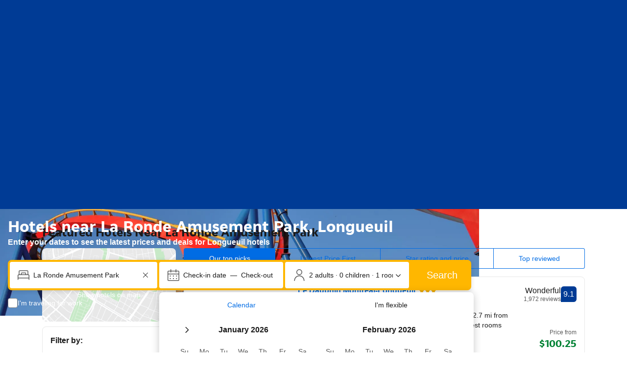

--- FILE ---
content_type: text/html; charset=UTF-8
request_url: https://www.booking.com/landmark/ca/la-ronde.html
body_size: 1820
content:
<!DOCTYPE html>
<html lang="en">
<head>
    <meta charset="utf-8">
    <meta name="viewport" content="width=device-width, initial-scale=1">
    <title></title>
    <style>
        body {
            font-family: "Arial";
        }
    </style>
    <script type="text/javascript">
    window.awsWafCookieDomainList = ['booking.com'];
    window.gokuProps = {
"key":"AQIDAHjcYu/GjX+QlghicBgQ/7bFaQZ+m5FKCMDnO+vTbNg96AGe85MAbDryaCIv+G5hkV9fAAAAfjB8BgkqhkiG9w0BBwagbzBtAgEAMGgGCSqGSIb3DQEHATAeBglghkgBZQMEAS4wEQQMfqv/41xp8mxCyZaoAgEQgDtphphf91j3ohtIdrkcZhOjtKVdO6T7EOagds3zsYaLwQPIN8cNivfF/va6SSQpupzbviLhd9a0ZTvohw==",
          "iv":"D5495wFZAQAAAC6G",
          "context":"dLjscTdAmi7dzSTFyZuFssLLY67cMtcwPGVrTt49ZGZZKmGa3Sfv9BL75FGnLZd/Ut+xdGwXHP1qxF+9xUffj6CNRiKVLxZb4EtI3acDbqwtCoqIbtZxVuM/6ySflKNdkuRrRpwUiI9YWiIMuSs6XRxudtRHM13sUkjMa0txqkeAdEmdHzCTrJOBzXfepEUG4Ivn49KcA2PcJdKN97gbTt5iGXS96frD1I5d/096KJvtTSbSOMqtL5pSnHdsESv8m5cRmRKZeGV+v6ubIOweehUatVXBGjhLsm71vNlVZp/wrQKEuB/4xN1sQWcSaGLND2CFjb0hi3pFP7/l5Ug2W/w17SwIbI41edp1bh4u0ZtXvK8LWJ+A5w=="
};
    </script>
    <script src="https://d8c14d4960ca.337f8b16.us-east-2.token.awswaf.com/d8c14d4960ca/a18a4859af9c/f81f84a03d17/challenge.js"></script>
</head>
<body>
    <div id="challenge-container"></div>
    <script type="text/javascript">
        AwsWafIntegration.saveReferrer();
        AwsWafIntegration.checkForceRefresh().then((forceRefresh) => {
            if (forceRefresh) {
                AwsWafIntegration.forceRefreshToken().then(() => {
                    window.location.reload(true);
                });
            } else {
                AwsWafIntegration.getToken().then(() => {
                    window.location.reload(true);
                });
            }
        });
    </script>
    <noscript>
        <h1>JavaScript is disabled</h1>
        In order to continue, we need to verify that you're not a robot.
        This requires JavaScript. Enable JavaScript and then reload the page.
    </noscript>
</body>
</html>

--- FILE ---
content_type: text/html; charset=UTF-8
request_url: https://www.booking.com/landmark/ca/la-ronde.html
body_size: 188456
content:
<!DOCTYPE html>
<!--
You know you could be getting paid to poke around in our code?
We're hiring designers and developers to work in Amsterdam:
https://careers.booking.com/
-->
<!-- wdot-802 -->
<html lang="en-us" prefix="og: http://ogp.me/ns# fb: http://ogp.me/ns/fb# booking_com: http://ogp.me/ns/fb/booking_com#" class="noJS b_chrome b_chrome_131 supports_inline-block supports_flexbox_unprefixed supports_fontface supports_hyphens " >
<head profile="http://a9.com/-/spec/opensearch/1.1/">
<script type="text/javascript" nonce="i7vIwzeecUF6iEv">
window.PCM = {
config: {
isBanner: false,
domainUUID: '3ea94870-d4b1-483a-b1d2-faf1d982bb31',
isPCSIntegration: true,
shareConsentWithin: 'www.booking.com',
isCrossDomainCookieSharingEnabled: false,
nonce: 'i7vIwzeecUF6iEv',
countryCode: 'us',
isUserLoggedIn: false,
},
pcm_consent_cookie: ''
};
(()=>{let e,c=e=>{let n,t,o=new FormData,i={error:e.message||"",message:e.message||"",stack:e.stack||"",name:"js_errors",colno:0,lno:0,url:window.location.hostname+window.location.pathname,pid:(null==(t=null==(n=window.B)?void 0:n.env)?void 0:t.pageview_id)||1,be_running:1,be_column:0,be_line:0,be_stack:e.stack||"",be_message:e.message||"",be_file:window.location.hostname+window.location.pathname};Object.keys(i).forEach(e=>{o.append(e,i[e])}),window.fetch("/js_errors",{method:"POST",body:o}).catch(()=>!1)};window.cookieStore&&window.cookieStore.addEventListener("change",e=>{var n;null!=(n=null==e?void 0:e.changed)&&n.length&&null!=e&&e.changed.forEach(e=>{"OptanonAlertBoxClosed"!==e.name||D(e.value)||c(new Error("OptanonAlertBoxClosed bad value detected: "+e.value)),"OptanonConsent"!==e.name||M(e.value)||c(new Error("OptanonConsent bad value detected: "+e.value))})});let _;(d=_=_||{}).ANALYTICAL="C0002",d.MARKETING="C0004";let g;(d=g=g||{}).PREFERENCES_SAVE_SETTINGS="preferences_save_settings",d.BANNER_REJECT_ALL="banner_reject_all",d.BANNER_ACCEPT_ALL="banner_accept_cookies",d.PREFERENCES_REJECT_ALL="preferences_reject_all",d.PREFERENCES_ACCEPT_ALL="preferences_allow_all";let u,B=((d=u=u||{}).BACKFILLING="back_filling",d.GPC_SIGNAL="gpc_signal",[g.BANNER_ACCEPT_ALL,g.PREFERENCES_ACCEPT_ALL,g.PREFERENCES_SAVE_SETTINGS]),m=[g.BANNER_REJECT_ALL,g.PREFERENCES_REJECT_ALL,g.PREFERENCES_SAVE_SETTINGS],t,I=new Promise(function(e){t=e}),G=window.B&&window.B.env&&window.B.env.b_user_genius_status&&window.B.env.b_user_genius_status.b_genius_level?"genuis_level_"+window.B.env.b_user_genius_status.b_genius_level:"",f={analytical:_.ANALYTICAL+"%3A1",marketing:_.MARKETING+"%3A1"},j="%2C",o="bkng_wvpc",n=window.location.hostname,v=P("isPCSIntegration")||!1,i=P("shareConsentWithin")||!1,w=P("countryCode");var a,r,s,d=P("cookieDomain")||n,l=null!=(e=P("isCrossDomainCookieSharingEnabled"))&&e;let p=";domain="+(l?2<=(r=(a=d).split(".")).length?r.slice(-2).join("."):a:d),C,h=(C="localhost"===n?"http://localhost:8080/dqs":/\.(?:dev|dqs)\.booking\.com/.test(window.location.origin)?"https://account.dqs.booking.com":"https://account.booking."+(/booking\.cn/.test(window.location.origin)?"cn":"com"),31536e6),E="us"!==w?15552e6:h,k="function"==typeof XDomainRequest,K=P("domainUUID")||"",A=P("nonce"),O=P("isBanner")||!1,U=P("isUserLoggedIn"),b=!1;function P(e){return window.PCM&&window.PCM.config&&void 0!==window.PCM.config[e]?window.PCM.config[e]:null}function y(e){e=J(e);let n={};return"string"==typeof e&&(e=e.split("&")).length&&e.forEach(function(e){e=e.split("=");2===e.length&&(n[e[0]]=e[1])}),n}function S(n){return Object.keys(n).map(function(e){return e+"="+n[e]}).join("&")}function F(e){var n=document.createElement("iframe");n.onload=t,n.src="https://"+i+"/cookiebanner.html",n.id="OTcrossDomain",n.role="none",n.frameborder="0",n.height="0",n.width="0",n.role="none";return n.setAttribute("style","position: absolute; overflow: hidden; clip: rect(0 0 0 0); width: 1px; height: 1px; margin: -1px; padding: 0; white-space: nowrap; border: 0; clip-path: inset(100%);"),n.setAttribute("aria-hidden","true"),n.setAttribute("tabindex","-1"),n.setAttribute("data-propagate-only-forced-consent",""+e),document.body.appendChild(n),n}function T(e,n,t=!1){let o={type:"onetrust",OptanonConsent:e},i=(D(n)&&(o.OptanonAlertBoxClosed=n),window.document.getElementById("OTcrossDomain"));(i=t&&!i?F(t):i)&&i.contentWindow&&("true"!==(e=i.getAttribute("data-propagate-only-forced-consent"))||"true"===e&&t)&&I.then(function(){var e;null!=(e=i.contentWindow)&&e.postMessage(o,"*")})}function M(e){if(void 0!==e&&null!=e)try{var n=y(e);return 0<Object.keys(n).length}catch(e){}}function D(e){if(void 0!==e&&null!=e&&isNaN(+e))return e=new Date(e),!isNaN(e.getTime())}function q(e,n,t,o){window.PCM.__mustInjectSDK||void 0===window.Optanon||void 0===e||(e=-1<e.indexOf(t),(void 0!==window.OptanonActiveGroups?-1<window.OptanonActiveGroups.indexOf(n):void 0)!==(window.PCM[o]=e)&&window.Optanon.UpdateConsent("Category",n+":"+(e?"1":"0")))}function L(){var e=y(window.PCM.__getCookie("OptanonConsent"));q(e.groups,_.ANALYTICAL,f.analytical,"Analytical"),q(e.groups,_.MARKETING,f.marketing,"Marketing")}function x(n,t){if(M(n)){let e;var o=(e=D(t)?new Date(t):new Date).getTime()+h,o=new Date(o).toUTCString(),n=J(n);document.cookie="OptanonConsent="+n+p+";path=/;expires="+o+";secure;samesite=none;",D(t)&&(document.cookie="OptanonAlertBoxClosed="+t+p+";path=/;expires="+o+";secure;samesite=none;"),L()}}function N(n,t,o,i){if(v){b=!0;let e=new XMLHttpRequest;e.withCredentials=!0,e.onload=function(){200===e.status?o():(b=!1,i&&i())},e.open("POST",C+"/privacy-consents",!0),e.setRequestHeader("Content-type","application/json;charset=UTF-8"),e.send(JSON.stringify(Object.assign({client_type:"web",client_id:"vO1Kblk7xX9tUn2cpZLS",optanon_action:t,genius_status:G},n)))}}function J(e){return e=e&&-1<e.indexOf("%253")?decodeURI(e):e}function H(e,n){e.backfilled_at=(new Date).getTime(),e.backfilled_seed=1;e=S(e);x(e,n),T(e,n)}function R(){if(v&&!b){let t=new XMLHttpRequest;t.withCredentials=!0,t.onload=function(){var e,n;200===t.status&&((e=y(window.PCM.__getCookie("OptanonConsent"))).implicitConsentCountry=O?"GDPR":"nonGDPR",e.implicitConsentDate=(new Date).getTime(),e=S(e),n=(new Date).getTime()+h,n=new Date(n).toUTCString(),document.cookie="OptanonConsent="+e+p+";path=/;expires="+n+";secure;samesite=none;",L(),T(e,window.PCM.__getCookie("OptanonAlertBoxClosed")))},t.open("POST",C+"/privacy-consents/implicit",!0),t.setRequestHeader("Content-type","application/json;charset=UTF-8"),t.send(JSON.stringify({client_type:"web",client_id:"vO1Kblk7xX9tUn2cpZLS"}))}}i&&l&&Object.defineProperty(window,"otStubData",{set:function(e){e&&e.domainData&&e.domainData.ScriptType&&"PRODUCTION"===e.domainData.ScriptType&&(e.domainData.ScriptType="TEST"),this._otStubData=e},get:function(){return this._otStubData}});let W={a:"analytical",m:"marketing"};function X(){var e,n;let t=(e=>{if(e){var n=e.split("&"),t={};for(let e=0;e<n.length;e++){var o=n[e].split(":");if(2!==o.length)return;var i=o[0],o=o[1],i=W[i];if(!i)return;t[i]="1"===o}return t}})(window.PCM.__getCookie(o));t&&((e=y(window.PCM.__getCookie("OptanonConsent"))).groups=Object.keys(t).filter(function(e){return t[e]}).map(function(e){return f[e]}).join(j),x(e=S(e),n=(new Date).toISOString()),T(e,n),window.PCM.__deleteCookie(o))}function Y(e,n){try{if(!k){x(e,n),d=window.PCM.__getCookie("OptanonConsent"),l=window.PCM.pcm_consent_cookie,d&&l&&(r=-1<((d=y(d)).groups||"").indexOf(f.analytical)?1:0,d=-1<(d.groups||"").indexOf(f.marketing)?1:0,s="true"===(l=y(l.replace(/&amp;/g,"&"))).analytical?1:0,l="true"===l.marketing?1:0,k||r==s&&d==l||N({analytical:r,marketing:d},u.BACKFILLING,()=>{}));var t=window.navigator.globalPrivacyControl;if(v&&t&&"us"===w){let a=y(window.PCM.__getCookie("OptanonConsent"));var t=[],o=(a.consentCausedByGPCSignalStored||t.push(new Promise(function(e,n){N({analytical:0,marketing:0,is_first_time_gpc_signal:1},u.GPC_SIGNAL,function(){e({consentCausedByGPCSignalStored:(new Date).getTime()})},function(){n({})})})),null===U||U);o&&!a.dnsmiCapturedTimestamp&&t.push(new Promise(function(e,n){let t=new XMLHttpRequest;t.withCredentials=!0,t.onload=function(){200<=t.status&&t.status<=299?e({dnsmiCapturedTimestamp:(new Date).getTime()}):n({})},t.open("POST",C+"/dnsmi",!0),t.setRequestHeader("Content-type","application/json;charset=UTF-8"),t.send()})),Promise.allSettled(t).then(function(n){let t=!1;for(let e=0;e<n.length;e++){var o=n[e];"fulfilled"===o.status&&(Object.assign(a,o.value),t=!0)}var e,i;t&&(e=window.PCM.__getCookie("OptanonAlertBoxClosed"),x(i=S(a),e),T(i,e))})}X(),i=y(window.PCM.__getCookie("OptanonConsent")),D(a=window.PCM.__getCookie("OptanonAlertBoxClosed"))&&(new Date).getTime()-new Date(a).getTime()<=E||(!i.implicitConsentDate||(new Date).getTime()-parseInt(i.implicitConsentDate)>=E?R():O?"GDPR"!==i.implicitConsentCountry&&R():"nonGDPR"!==i.implicitConsentCountry&&R()),!function(){if(v){var n=window.PCM.__getCookie("OptanonConsent"),t=window.PCM.__getCookie("OptanonAlertBoxClosed");if(M(n)&&D(t)){var o,n=y(n),i=new Date(t);if(n.groups&&(void 0===n.backfilled_at||new Date(parseInt(n.backfilled_at))<i)){let e;n.geolocation&&(o=n.geolocation.split("%3B"),e={country:o[0],country_region:o[1]}),N(Object.assign({analytical:-1<n.groups.indexOf(f.analytical)?1:0,marketing:-1<n.groups.indexOf(f.marketing)?1:0,consented_at:i.toISOString()},e),u.BACKFILLING,H.bind(this,n,t))}}}}(),window.PCM.__injectSDK()}}catch(e){c(e)}var i,a,r,s,d,l}let V=(e,n)=>{"complete"===document.readyState?window.PCM.__dispatchEvent(e,n):window.addEventListener("load",function(){window.PCM.__dispatchEvent(e,n)})};window.OptanonWrapper=function(...e){var n,t=void 0!==window.Optanon&&"function"==typeof window.Optanon.GetDomainData?window.Optanon.GetDomainData().ShowAlertNotice:void 0,o=(L(),document.getElementById("onetrust-policy-text"));if(o&&!o.hasAttribute("tabindex")&&o.setAttribute("tabindex","0"),t)for(let e=window.PCM.__eventCounter;e<window.dataLayer.length;e++)"trackOptanonEvent"!==window.dataLayer[e].event&&"trackOptanonEvent"!==window.dataLayer[e][1]||(n=(window.dataLayer[e].optanonAction||window.dataLayer[e][2].optanonAction).toLowerCase().replace(/\s/g,"_"),-1===B.indexOf(n)&&-1===m.indexOf(n))||(window.PCM.syncConsent(n),window.PCM.__dispatchEvent("cookie_banner_closed")),window.PCM.__eventCounter++;else window.PCM.__dispatchEvent("cookie_consent_available");"function"==typeof window.OptanonWrapperCallback&&window.OptanonWrapperCallback(e)},window.PCM=Object.assign({Marketing:!1,Analytical:!1,__eventCounter:0,__mustInjectSDK:!0,__dispatchEvent:function(e,n){n=n||window.PCM;let t;CustomEvent?(t=document.createEvent("CustomEvent")).initCustomEvent(e,!0,!0,n):t=new CustomEvent(e,{detail:n}),document.dispatchEvent(t)},__injectSDK:function(){var e,n;window.PCM.__mustInjectSDK&&(D(null!=(n=window.PCM.__getCookie("OptanonAlertBoxClosed"))?n:"")||window.PCM.__deleteCookie("OptanonAlertBoxClosed"),(n=document.createElement("script")).type="text/javascript",n.setAttribute("async","true"),n.setAttribute("src","https://cdn.cookielaw.org/scripttemplates/otSDKStub.js"),n.setAttribute("charset","UTF-8"),n.setAttribute("data-document-language","true"),n.setAttribute("data-domain-script",K),A&&n.setAttribute("nonce",A),n.addEventListener("load",function(){V("cookie_banner_loaded",{willBannerBeShown:!window.PCM.isUserGaveConsent()})}),n.addEventListener("error",function(){V("cookie_banner_loaded",{willBannerBeShown:!1})}),null!=(e=null==(e=document.getElementsByTagName("head"))?void 0:e.item(0))&&e.appendChild(n),window.PCM.__mustInjectSDK=!1)},__getCookie:function(e){e+="=";var n=document.cookie.split(";");let t,o;for(t=0;t<n.length;t+=1){for(o=n[t];" "==o.charAt(0);)o=o.substring(1,o.length);if(0==o.indexOf(e))return o.substring(e.length,o.length)}return null},__deleteCookie:function(e){document.cookie=e+"=;path=/;domain="+n+";expires=Thu, 01 Jan 1970 00:00:01 GMT",document.cookie=e+"=;path=/;domain=;expires=Thu, 01 Jan 1970 00:00:01 GMT"},isUserGaveConsent:()=>{var e=window.PCM.__getCookie("OptanonAlertBoxClosed");return!!e&&(new Date).getTime()-new Date(e).getTime()<=E},syncConsent:function(e=g.BANNER_REJECT_ALL,n){var t=window.PCM.__getCookie("OptanonAlertBoxClosed"),o=window.PCM.__getCookie("OptanonConsent"),i=y(o),a=-1<(i.groups||"").indexOf(f.analytical)?1:0,r=-1<(i.groups||"").indexOf(f.marketing)?1:0;if(T(o,t,n),!k&&v&&N({analytical:a,marketing:r},e,H.bind(this,i,t)),!(-1===m.indexOf(e)||window.PCM.Analytical&&window.PCM.Marketing)){var s=[...window.PCM.Analytical?[]:[_.ANALYTICAL],...window.PCM.Marketing?[]:[_.MARKETING]],d=[];for(let e=0;e<(null==(l=null==(l=null==(l=window.Optanon)?void 0:l.GetDomainData())?void 0:l.Groups)?void 0:l.length);e++){var l=window.Optanon.GetDomainData().Groups[e];l.CustomGroupId&&-1!==s.indexOf(l.CustomGroupId)&&d.push(l)}var c=[],u=document.cookie.split("; ");for(let e=0;e<u.length;e++)c.push(u[e].split("=")[0]);for(let e=0;e<d.length;e++){var w=d[e].Cookies;for(let e=0;e<w.length;e++){var p=[w[e].Name];if(-1!==p[0].indexOf("xx")){var C=new RegExp("^"+p[0].replaceAll("x","\\w")+"$","g");for(let e=0;e<c.length;e++)c[e].match(C)&&p.push(c[e])}for(let e=0;e<p.length;e++)window.PCM.__deleteCookie(p[e])}}}}},window.PCM),void 0===window.dataLayer&&(window.dataLayer=[]),s=function(){i&&n!==i?(window.addEventListener("message",function(e){e&&e.data&&"OneTrustCookies"===e.data.name&&Y(e.data.OptanonConsent,e.data.OptanonAlertBoxClosed)}),F(!1)):Y()},"loading"===document.readyState?document.addEventListener("DOMContentLoaded",function(){s()}):s()})();
</script>
<link href="https://cf.bstatic.com" rel="dns-prefetch" crossorigin>
<link href="https://cf.bstatic.com" rel="dns-prefetch" crossorigin>
<meta name="referrer" content="strict-origin-when-cross-origin">
<meta http-equiv="content-type" content="text/html; charset=utf-8" />
<script nonce="i7vIwzeecUF6iEv"> function b_cors_check(supported) { var value = supported ? 1 : 0; if (!/(^|;)\s*cors_js=/.test(document.cookie)) { var d = new Date(); d.setTime(d.getTime() + 60 * 60 * 24 * 365 * 1000); var cookieDomain = '.booking.com' || '.booking.com'; document.cookie = 'cors_js=' + value +'; domain=' + cookieDomain + '; path=/; expires=' + d.toGMTString(); } if (!value) { location.reload(); } } </script>
<script nonce="i7vIwzeecUF6iEv">(function(d) { d.addEventListener('error', function(e) { if (e.target && e.target.classList.contains('crossorigin-check-js')) { b_cors_check(false); } }, true); })(document); </script>
<script class="crossorigin-check-js" src="https://cf.bstatic.com/static/js/crossorigin_check_cloudfront_sd/2454015045ef79168d452ff4e7f30bdadff0aa81.js" async crossorigin nonce="i7vIwzeecUF6iEv"></script>
<script nonce="i7vIwzeecUF6iEv"> 
;(function() {
window.b_early_errors = window.b_early_errors || [];
window.onerror = function() {
window.b_early_errors.push(arguments);
};
}());
 </script>
<link rel="stylesheet" id="main-css-preload" href="https://cf.bstatic.com/static/css/main_cloudfront_sd.iq_ltr/0a96e2329a7d12eabd94a042b018a0c0c90a3439.css"  data-main-css="1" />
<script nonce="i7vIwzeecUF6iEv">
document.querySelector('#main-css-preload').addEventListener('load', function() {
window.mainCssWasLoaded = 1;
})
</script>
<link rel="stylesheet" href="https://cf.bstatic.com/static/css/main_exps_cloudfront_sd.iq_ltr/f3f7bce74850e3086e63c198d858b6528c5be8be.css"  />
<link rel="stylesheet" href="https://cf.bstatic.com/static/css/gprof_icons_cloudfront_sd.iq_ltr/f4fa450a0fd6a6ad8cafc28c74bf19a153e53191.css" /> 
<link rel="stylesheet" href="https://cf.bstatic.com/static/css/landmark_landing_cloudfront_sd.iq_ltr/46cac767bdc45f071b55929107a921e9405d80b5.css"  media="screen" />
<link rel="_prefetch" data-defer-prefetch href="https://cf.bstatic.com/static/css/searchresults_cloudfront_sd.iq_ltr/47be117066e38c9c0e5194cea922f5db97af20f3.css">
<link rel="stylesheet" type="text/css" href="https://cf.bstatic.com/static/css/xp-index-sb_cloudfront_sd.iq_ltr/739c5abd2dafba99c581049ff8bb6c1855400f61.css"  media="screen, print" />
<link rel="stylesheet" type="text/css" href="https://cf.bstatic.com/static/css/incentives_cloudfront_sd.iq_ltr/f1558a6e9832a4eb8cfe1d3d14db176bd3564335.css"  media="screen" />
 <link rel="stylesheet" href="https://cf.bstatic.com/static/css/landmark_cloudfront_sd.iq_ltr/b7777e134bf9d88b82799f5ffde29fcbe47991d5.css" />  
 <style nonce="i7vIwzeecUF6iEv"> #basiclayout, .basiclayout { margin: 0; } #special_actions { margin: 3px 15px 3px 0; } .ticker_space { margin-top: 3px !important; } #logo_no_globe_new_logo { top: 14px; } .b_msie_6 #top, .b_msie_6 body.header_reshuffle #top {height:61px !important;} .b_msie_6 #special_actions { margin: 3px 15px 3px 0; overflow:visible; } body.header_reshuffle #top { min-height: 50px !important; height: auto !important; } .nobg { background: #fff url("https://cf.bstatic.com/static/img/nobg_all_blue_iq/b700d9e3067c1186a3364012df4fe1c48ae6da44.png") repeat-x; background-position: 0 -50px; } </style> 
<link rel="preload" as="script" href="https://cf.bstatic.com/static/js/core-deps-inlinedet_cloudfront_sd/f62025e692b596dd53ecd1bd082dfd3197944c50.js" crossorigin nonce="i7vIwzeecUF6iEv">
<link rel="preload" as="script" href="https://cf.bstatic.com/static/js/jquery_cloudfront_sd/e1e8c0e862309cb4caf3c0d5fbea48bfb8eaad42.js" crossorigin nonce="i7vIwzeecUF6iEv">
<link rel="preload" as="script" href="https://cf.bstatic.com/static/js/main_cloudfront_sd/6a41ecb153236fb4f7956e01871bf87d62670b84.js" crossorigin nonce="i7vIwzeecUF6iEv">
<link rel="preload" as="script" href="https://cf.bstatic.com/static/js/landmark_cloudfront_sd/f1877d04a96afa155f1b7baf25b6010a540dba49.js" crossorigin nonce="i7vIwzeecUF6iEv">
<link rel="preload" as="script" href="https://cf.bstatic.com/static/js/searchbox_cloudfront_sd/d3fff906438c5bdb62638654d2628b6d49d15aa1.js" crossorigin nonce="i7vIwzeecUF6iEv">
<link rel="preload" as="script" href="https://cf.bstatic.com/static/js/error_catcher_bec_cloudfront_sd/c40c55637440286271899bb4294fd743b387ac07.js" crossorigin nonce="i7vIwzeecUF6iEv">
<script nonce="i7vIwzeecUF6iEv"> if( window.performance && performance.measure && 'b-stylesheets') { performance.measure('b-stylesheets'); } </script><title>The 10 best hotels near La Ronde Amusement Park in Longueuil, Canada</title>
<meta name="description" content="Find hotels near La Ronde Amusement Park, Canada online. Good availability and great rates. Book online, pay at the hotel. No reservation costs." />
<meta name="keywords" content="lodging, accommodation, Hotel, Hotels, Travel, Map, Facts, Airport, Information, Pictures" />
<meta name="robots" content="index,follow" />
<link rel="canonical" href="https://www.booking.com/landmark/ca/la-ronde.html" />
<meta name="booking-verification" content="[base64]" />
<meta name="twitter:app:id:iphone" content="367003839" />
<meta name="twitter:app:name:ipad" content="Booking.com Hotel Reservations Worldwide & Hotel Deals" />
<meta name="twitter:app:id:ipad" content="367003839" />
<meta name="twitter:app:name:googleplay" content="Booking.com Hotel Reservations" />
<meta name="twitter:app:id:googleplay" content="com.booking" />
<meta property="al:ios:app_store_id" content="367003839">
<meta property="al:ios:app_name" content="Booking.com Hotel Reservations">
<meta property="al:android:app_name" content="Booking.com Hotel Reservation">
<meta property="al:android:package" content="com.booking">
<meta name="twitter:title" content="Hotels near La Ronde Amusement Park, Canada." />
<meta name="twitter:description" content="Find hotels near La Ronde Amusement Park, Canada online. Good availability and great rates. Book online, pay at the hotel. No reservation costs." />
<meta name="twitter:image" content="https://cf.bstatic.com/xdata/images/landmark/1680x560/172146.webp?k=1edef4e3b742d1a20d1f7da02c4215d406fe6070bd18647b0ed3d75549f1376c&amp;o=" />
<meta property="al:ios:url" content="booking://searchresults?dest_id=13397&dest_type=landmark&affiliate_id=375119&source=gen173bo-1GCAUoJ0IIbGEtcm9uZGVIM1gDaKgCiAEBmAEzuAEHyAEM2AED6AEB-AEBiAIBmAICqAIBuAL38r3LBsACAtICJDJkZjE0NzllLTNlMjktNDUzOC1iZGI1LWRkNjlkNjFkNjRmOdgCAuACAQ" />
<meta property="al:android:url" content="booking://searchresults?dest_id=13397&dest_type=landmark&affiliate_id=375119&source=gen173bo-1GCAUoJ0IIbGEtcm9uZGVIM1gDaKgCiAEBmAEzuAEHyAEM2AED6AEB-AEBiAIBmAICqAIBuAL38r3LBsACAtICJDJkZjE0NzllLTNlMjktNDUzOC1iZGI1LWRkNjlkNjFkNjRmOdgCAuACAQ" />
<meta name="p:domain_verify" content="ff7f0b90ebb93e5bf7c7cafe77640ec1"/>
<meta http-equiv="content-language" content="en-us" />
<meta http-equiv="content-script-type" content="text/javascript" />
<meta http-equiv="content-style-type" content="text/css" />
<meta http-equiv="window-target" content="_top" />
<meta property="fb:pages" content="131840030178250, 1425349334428496, 117615518393985, 1565844503706287, 517612321758712, 1668799180037291, 265097377176252, 1643712662515912, 303492549842824, 1638321783047271, 809709019119342, 959185470826086, 217466488652137, 641365839348517, 203741606405114">
<meta property="wb:webmaster" content="48970bbca45d28c2" />
<meta name="twitter:card" content="summary_large_image">
<meta name="twitter:site" content="@bookingcom">
<meta name="twitter:creator" content="@bookingcom">
<meta property="og:latitude" content="45.5245401648794" />
<meta property="og:longitude" content="-73.5350131988525" />
<meta property="og:type" content="website" />
<meta property="og:title" content="Hotels near La Ronde Amusement Park, Canada." />
<meta property="og:description" content="Find hotels near La Ronde Amusement Park, Canada online. Good availability and great rates. Book online, pay at the hotel. No reservation costs." />
<meta property="og:image" content="https://cf.bstatic.com/xdata/images/landmark/1680x560/172146.webp?k=1edef4e3b742d1a20d1f7da02c4215d406fe6070bd18647b0ed3d75549f1376c&amp;o=" />
<meta property="og:locale" content="en_US" />
<meta property="og:url" content="https://www.booking.com/landmark/ca/la-ronde.html" />
<meta property="og:site_name" content="Booking.com" />
<meta property="fb:app_id" content="145362478954725" />
<link rel="alternate" type="text/html" hreflang="en-gb" href="https://www.booking.com/landmark/ca/la-ronde.en-gb.html" title="English (UK)"/>
<link rel="alternate" type="text/html" hreflang="en-us" href="https://www.booking.com/landmark/ca/la-ronde.html" title="English (US)"/>
<link rel="alternate" type="text/html" hreflang="de" href="https://www.booking.com/landmark/ca/la-ronde.de.html" title="Deutsch"/>
<link rel="alternate" type="text/html" hreflang="nl" href="https://www.booking.com/landmark/ca/la-ronde.nl.html" title="Nederlands"/>
<link rel="alternate" type="text/html" hreflang="fr" href="https://www.booking.com/landmark/ca/la-ronde.fr.html" title="Français"/>
<link rel="alternate" type="text/html" hreflang="es" href="https://www.booking.com/landmark/ca/la-ronde.es.html" title="Español"/>
<link rel="alternate" type="text/html" hreflang="es-ar" href="https://www.booking.com/landmark/ca/la-ronde.es-ar.html" title="Español (AR)"/>
<link rel="alternate" type="text/html" hreflang="es-mx" href="https://www.booking.com/landmark/ca/la-ronde.es-mx.html" title="Español (MX)"/>
<link rel="alternate" type="text/html" hreflang="ca" href="https://www.booking.com/landmark/ca/la-ronde.ca.html" title="Català"/>
<link rel="alternate" type="text/html" hreflang="it" href="https://www.booking.com/landmark/ca/la-ronde.it.html" title="Italiano"/>
<link rel="alternate" type="text/html" hreflang="pt-pt" href="https://www.booking.com/landmark/ca/la-ronde.pt-pt.html" title="Português (PT)"/>
<link rel="alternate" type="text/html" hreflang="pt-br" href="https://www.booking.com/landmark/ca/la-ronde.pt-br.html" title="Português (BR)"/>
<link rel="alternate" type="text/html" hreflang="no" href="https://www.booking.com/landmark/ca/la-ronde.no.html" title="Norsk"/>
<link rel="alternate" type="text/html" hreflang="fi" href="https://www.booking.com/landmark/ca/la-ronde.fi.html" title="Suomi"/>
<link rel="alternate" type="text/html" hreflang="sv" href="https://www.booking.com/landmark/ca/la-ronde.sv.html" title="Svenska"/>
<link rel="alternate" type="text/html" hreflang="da" href="https://www.booking.com/landmark/ca/la-ronde.da.html" title="Dansk"/>
<link rel="alternate" type="text/html" hreflang="cs" href="https://www.booking.com/landmark/ca/la-ronde.cs.html" title="Čeština"/>
<link rel="alternate" type="text/html" hreflang="hu" href="https://www.booking.com/landmark/ca/la-ronde.hu.html" title="Magyar"/>
<link rel="alternate" type="text/html" hreflang="ro" href="https://www.booking.com/landmark/ca/la-ronde.ro.html" title="Română"/>
<link rel="alternate" type="text/html" hreflang="ja" href="https://www.booking.com/landmark/ca/la-ronde.ja.html" title="日本語"/>
<link rel="alternate" type="text/html" hreflang="zh-cn" href="https://www.booking.com/landmark/ca/la-ronde.zh-cn.html" title="简体中文"/>
<link rel="alternate" type="text/html" hreflang="zh-tw" href="https://www.booking.com/landmark/ca/la-ronde.zh-tw.html" title="繁體中文"/>
<link rel="alternate" type="text/html" hreflang="pl" href="https://www.booking.com/landmark/ca/la-ronde.pl.html" title="Polski"/>
<link rel="alternate" type="text/html" hreflang="el" href="https://www.booking.com/landmark/ca/la-ronde.el.html" title="Ελληνικά"/>
<link rel="alternate" type="text/html" hreflang="ru" href="https://www.booking.com/landmark/ca/la-ronde.ru.html" title="Русский"/>
<link rel="alternate" type="text/html" hreflang="tr" href="https://www.booking.com/landmark/ca/la-ronde.tr.html" title="Türkçe"/>
<link rel="alternate" type="text/html" hreflang="bg" href="https://www.booking.com/landmark/ca/la-ronde.bg.html" title="Български"/>
<link rel="alternate" type="text/html" hreflang="ar" href="https://www.booking.com/landmark/ca/la-ronde.ar.html" title="العربية"/>
<link rel="alternate" type="text/html" hreflang="ko" href="https://www.booking.com/landmark/ca/la-ronde.ko.html" title="한국어"/>
<link rel="alternate" type="text/html" hreflang="he" href="https://www.booking.com/landmark/ca/la-ronde.he.html" title="עברית"/>
<link rel="alternate" type="text/html" hreflang="lv" href="https://www.booking.com/landmark/ca/la-ronde.lv.html" title="Latviski"/>
<link rel="alternate" type="text/html" hreflang="uk" href="https://www.booking.com/landmark/ca/la-ronde.uk.html" title="Українська"/>
<link rel="alternate" type="text/html" hreflang="hi" href="https://www.booking.com/landmark/ca/la-ronde.hi.html" title="हिन्दी"/>
<link rel="alternate" type="text/html" hreflang="id" href="https://www.booking.com/landmark/ca/la-ronde.id.html" title="Bahasa Indonesia"/>
<link rel="alternate" type="text/html" hreflang="ms" href="https://www.booking.com/landmark/ca/la-ronde.ms.html" title="Bahasa Malaysia"/>
<link rel="alternate" type="text/html" hreflang="th" href="https://www.booking.com/landmark/ca/la-ronde.th.html" title="ภาษาไทย"/>
<link rel="alternate" type="text/html" hreflang="et" href="https://www.booking.com/landmark/ca/la-ronde.et.html" title="Eesti"/>
<link rel="alternate" type="text/html" hreflang="hr" href="https://www.booking.com/landmark/ca/la-ronde.hr.html" title="Hrvatski"/>
<link rel="alternate" type="text/html" hreflang="lt" href="https://www.booking.com/landmark/ca/la-ronde.lt.html" title="Lietuvių"/>
<link rel="alternate" type="text/html" hreflang="sk" href="https://www.booking.com/landmark/ca/la-ronde.sk.html" title="Slovenčina"/>
<link rel="alternate" type="text/html" hreflang="sr" href="https://www.booking.com/landmark/ca/la-ronde.sr.html" title="Srpski"/>
<link rel="alternate" type="text/html" hreflang="sl" href="https://www.booking.com/landmark/ca/la-ronde.sl.html" title="Slovenščina"/>
<link rel="alternate" type="text/html" hreflang="vi" href="https://www.booking.com/landmark/ca/la-ronde.vi.html" title="Tiếng Việt"/>
<link rel="alternate" type="text/html" hreflang="tl" href="https://www.booking.com/landmark/ca/la-ronde.tl.html" title="Filipino"/>
<link rel="alternate" type="text/html" hreflang="is" href="https://www.booking.com/landmark/ca/la-ronde.is.html" title="Íslenska"/>
<link rel="icon" href="https://cf.bstatic.com/static/img/favicon/9ca83ba2a5a3293ff07452cb24949a5843af4592.svg" type="image/svg+xml">
<link rel="icon" href="https://cf.bstatic.com/static/img/favicon/4a3b40c4059be39cbf1ebaa5f97dbb7d150926b9.png" type="image/png" sizes="192x192">
<link rel="icon" href="https://cf.bstatic.com/static/img/favicon/40749a316c45e239a7149b6711ea4c48d10f8d89.ico" sizes="32x32">
<link rel="apple-touch-icon" href="https://cf.bstatic.com/static/img/apple-touch-icon/5db9fd30d96b1796883ee94be7dddce50b73bb38.png" />
<link rel="help" href="/faq.html?label=gen173bo-10CAUoJ0IIbGEtcm9uZGVIM1gDaKgCiAEBmAEzuAEHyAEM2AED6AEB-AEBiAIBmAICqAIBuAL38r3LBsACAdICJDJkZjE0NzllLTNlMjktNDUzOC1iZGI1LWRkNjlkNjFkNjRmOdgCAeACAQ&sid=e614732943ba9c6d526bb1b15753382d&amp;" />
<link rel="search" type="application/opensearchdescription+xml" href="https://cf.bstatic.com/static/opensearch/en-us/e19e3ca297c466eb18e0b783736192a638f6a66e.xml" title="Booking.com Online Hotel Reservations" />
<link href="https://plus.google.com/105443419075154950489" rel="publisher" />
<script nonce="i7vIwzeecUF6iEv">
/*
*/
(function avoidingXSSviaLocationHash() {
var location = window.location,
hash = location.hash,
xss = /[<>'"]/;
if (
xss.test( decodeURIComponent( hash ) ) ||
xss.test( hash )
) {
location.hash = '';
}
})();
document.documentElement.className = document.documentElement.className.replace('noJS', '') + ' hasJS';
var b_experiments = {}, WIDTH, B = window.booking = {
_onfly: [], // "on the fly" functions, will be executed as soon as external js files were loaded
devTools: {
trackedExperiments: []
},
user: {
},
env : {
isRetina : window.devicePixelRatio > 1,
"b_gtt": 'dLYAeZFVJfNTBBFPbZDfdVPbVJfcbfVBaYYXZXC',
"b_action" : 'landmark',
"b_secure_domain" : 'https://secure.booking.com',
"b_site_type" : 'www',
"b_site_type_id": '1',
"b_agent_is_no_robot": true,
"b_agent_is_robot": false,
"b_query_params_with_lang_no_ext": '?label=gen173bo-10CAUoJ0IIbGEtcm9uZGVIM1gDaKgCiAEBmAEzuAEHyAEM2AED6AEB-AEBiAIBmAICqAIBuAL38r3LBsACAdICJDJkZjE0NzllLTNlMjktNDUzOC1iZGI1LWRkNjlkNjFkNjRmOdgCAeACAQ&sid=e614732943ba9c6d526bb1b15753382d',
"b_query_params_with_lang_no_ext_enforce_lang_aid_currency": '?label=gen173bo-10CAUoJ0IIbGEtcm9uZGVIM1gDaKgCiAEBmAEzuAEHyAEM2AED6AEB-AEBiAIBmAICqAIBuAL38r3LBsACAdICJDJkZjE0NzllLTNlMjktNDUzOC1iZGI1LWRkNjlkNjFkNjRmOdgCAeACAQ&sid=e614732943ba9c6d526bb1b15753382d;lang=en-us;aid=304142;selected_currency=USD',
"b_travel_comm_url_with_lang": 'https://community.booking.com/?profile.language=en',
"b_calendar2" : '1',
"BHDTJdReLGMeEcYPffcVDZBZMO": true,
/*
*/
"b_partner_channel_id": '3',
"b_bookings_owned": '1',
"b_google_maps_key_params" : 'true&indexing=true',
"b_lang" : 'en',
"b_has_valid_dates": 0,
"b_countrycode" : 'ca',
"b_guest_country" : 'us',
"b_locale" : 'en-us',
"b_lang_for_url" : 'en-us',
"b_this_urchin" : '/landmark/ca/la-ronde.html?label=gen173bo-10CAUoJ0IIbGEtcm9uZGVIM1gDaKgCiAEBmAEzuAEHyAEM2AED6AEB-AEBiAIBmAICqAIBuAL38r3LBsACAdICJDJkZjE0NzllLTNlMjktNDUzOC1iZGI1LWRkNjlkNjFkNjRmOdgCAeACAQ&inac=0&&',
"b_flag_to_suggest" : 'us',
"b_companyname" : 'Booking.com',
"b_partner_vertical" : 'channel_direct',
b_date_format: {"from_month_with_year":"since {month_name_from} {full_year}","day_short_month_year_on":"on {short_month_name} {day_name}, {full_year}","date_without_year":"{month_name} {day_of_month}","short_date_with_weekday_without_year":"{short_weekday}, {short_month_name} {day_of_month}","day_month_from":"from {month_name} {day_name}","day_short_month_year_other":"{short_month_name} {day_name_other}, {full_year}","date_with_short_weekday_with_year":"{short_weekday}, {month_name} {day_of_month}, {full_year}","date_with_short_weekday_without_year":"{short_weekday}, {month_name} {day_of_month} ","day_month_until":"until {month_name} {day_name}","date_with_weekday":"{weekday}, {month_name} {day_of_month}, {full_year}","ux_day_month_on":"on {month_2} {day_2}","day_short_month_year_time_between":"{short_month_name} {day_of_month}, {full_year}, {time} – {time_until}","range_from_long_date_time_until_long_date_time":"from {month_name} {day_of_month}, {full_year} at {time} until {month_name_until} {day_of_month_until}, {full_year_until} at {time_until}","date_with_year":"{month_name} {day_of_month}, {full_year}","numeric_day_month_year_on":"on {month_name_0}/{day_name_0}/{full_year}","numeric_day_month_year_from":"from {month_name_0}/{day_name_0}/{full_year}","day_month":"{month_name} {day_name}","numeric_day_month_year":"{month_name_0}/{day_name_0}/{full_year}","date_with_weekday_time_from":"{weekday}, {begin_marker}{month_name} {day_of_month}{end_marker}, {full_year} from {time}","day_short_month_year_until":"until {short_month_name} {day_name}, {full_year}","day_short_month_time":"{short_month_name} {day_of_month}, {time}","numeric_day_month_year_between":"between {month_name_0}/{day_name_0}/{full_year} and {month_name_0_until}/{day_name_0_until}/{full_year_until}","day_short_month_time_between":"{short_month_name} {day_of_month}, {time} – {time_until}","day_month_year_from":"from {month_name} {day_name}, {full_year}","day_month_year_on":"on {month_name} {day_name}, {full_year}","numeric_day_month_year_until":"until {month_name_0}/{day_name_0}/{full_year}","numeric_date_range":"{month}/{day_of_month} - {month_until}/{day_of_month_until}","day_month_other":"{month_name} {day_other}","date_with_weekday_time_until":"{weekday}, {begin_marker}{month_name} {day_of_month}{end_marker}, {full_year} until {time}","numeric_date_range_both_years":"{month}/{day_of_month}/{full_year} - {month_until}/{day_of_month_until}/{full_year_until}","numeric_date":"{month}/{day_of_month}/{full_year}","date_with_weekday_with_markers":"{weekday}, {begin_marker}{month_name} {day_of_month}{end_marker}, {full_year}","short_month_with_year":"{short_month_name} {full_year}","date_with_weekday_to":"{weekday_to} {day_of_month} {month_name_to} {full_year}","date_range_with_short_weekday_short_month":"{short_weekday}, {short_month_name} {day_of_month} – {short_weekday_until}, {short_month_name_until} {day_of_month_until} ","short_month_only":"{short_month_name}","day_month_on":"on {month_name} {day_name}","day_month_year_time_before":"before {time} on {month_name} {day_name}, {year}","in_month_with_year":"in {month_name_in} {full_year}","date_with_weekday_time_at":"date_with_weekday_time_at","day_short_month_year_between":"{short_month_name} {day_of_month}, {full_year} – {short_month_name_until} {day_of_month_until}, {full_year_until}","day_of_month_only":"{day_of_month}","ux_day_month":"{month_1} {day_1}","numeric_day_month_year_time_before":"before {time} on {month_name_0}/{day_name_0}/{full_year}","day_month_year_until":"until {month_name} {day_name}, {full_year}","date_with_weekday_time_from_until":"{weekday}, {begin_marker}{month_name} {day_of_month}{end_marker}, {full_year} from {time} until {time_until}","short_date_without_year_range":"{short_month_name} {day_of_month} - {short_month_name_until} {day_of_month_until}","short_date_with_weekday":"{short_weekday}, {short_month_name} {day_of_month}, {full_year}","month_name_only":"{month_name_nom}","day_month_year":"{month_name} {day_name}, {full_year}","day_short_month_between":"{short_month_name} {day_of_month} – {short_month_name_until} \n{day_of_month_until} ","day_month_year_between":"between {month_name} {day_name}, {full_year} and {month_name_until} {day_name_until}, {full_year_until}","short_date":"{short_month_name} {day_of_month}, {full_year}","day_short_month_year_time":"{short_month_name} {day_of_month}, {full_year}, {time}","long_date_range_both_years":"{month_name} {day_of_month}, {full_year} – {month_name_until} {day_of_month_until}, {full_year_until}","day_month_year_other":"{month_name} {day_other}, {full_year}","month_with_year":"{month_name_with_year_only} {full_year}","short_date_without_year":"{short_month_name} {day_of_month}","day_short_month_year_from":"from {short_month_name} {day_name}, {full_year}","short_weekday_only":"{short_weekday}","day_short_month_year":"{short_month_name} {day_name}, {full_year}","day_month_between":"between {month_name} {day_name} and {month_name_until} {day_name_until}","date_with_weekday_from":"{weekday_from}, {month_name_from} {day_of_month}, {full_year}"},
b_month_for_formatted_date: {"1":{"genitive_uc":"January","name_in":"January","month_1":"January","name_to":"January","name_def_article_lc":"the January","name_lc":"January","name":"January","to_month_lc":"to January","name_from":"January","name_only":"January","name_def_article_uc":"The January","short_name_uc":"January","month_2":"January","short_name":"Jan","in_month_lc":"in January","on_day_month":"01","short_name_only":"Jan","day_to":"January","name_with_year_only":"January","name_other":"January","genitive_lc":"January","name_uc":"January"},"10":{"name_uc":"October","genitive_lc":"October","name_other":"October","name_with_year_only":"October","on_day_month":"10","short_name_only":"Oct","short_name":"Oct","in_month_lc":"in October","month_2":"October","short_name_uc":"October","name_def_article_uc":"The October","name_only":"October","name_from":"October","name_to":"October","name_def_article_lc":"the October","name_lc":"October","name":"October","to_month_lc":"to October","month_1":"October","genitive_uc":"October","name_in":"October"},"11":{"name_uc":"November","genitive_lc":"November ","name_other":"November","name_with_year_only":"November","on_day_month":"11","short_name_only":"Nov","in_month_lc":"in November ","short_name":"Nov","month_2":"November","short_name_uc":"November","name_def_article_uc":"The November","name_only":"November","name_from":"November","name":"November","to_month_lc":"to November ","name_def_article_lc":"the November","name_to":"November","name_lc":"November","month_1":"November","name_in":"November","genitive_uc":"November "},"12":{"genitive_uc":"December","name_in":"December","name_lc":"December","name_to":"December","name_def_article_lc":"the December","name":"December","to_month_lc":"to December","month_1":"December","name_from":"December","name_def_article_uc":"The December","name_only":"December","month_2":"December","short_name_uc":"December","on_day_month":"12","short_name_only":"Dec","short_name":"Dec","in_month_lc":"in December","name_other":"December","name_with_year_only":"December","name_uc":"December","genitive_lc":"December "},"2":{"genitive_uc":"February ","name_in":"February","name_def_article_lc":"the February","name_to":"February","name_lc":"February","to_month_lc":"to February ","name":"February","month_1":"February","name_from":"February","name_def_article_uc":"The February","name_only":"February","month_2":"February","short_name_uc":"February","short_name_only":"Feb","on_day_month":"02","short_name":"Feb","in_month_lc":"in February ","name_other":"February","day_to":"February","name_with_year_only":"February","name_uc":"February","genitive_lc":"February "},"3":{"name_def_article_uc":"The March","name_only":"March","name_from":"March","name":"March","to_month_lc":"to March","name_to":"March","name_lc":"March","name_def_article_lc":"the March","month_1":"March","name_in":"March","genitive_uc":"March","name_uc":"March","genitive_lc":"March","name_other":"March","name_with_year_only":"March","day_to":"March","on_day_month":"03","short_name_only":"Mar","short_name":"Mar","in_month_lc":"in March","month_2":"March","short_name_uc":"March"},"4":{"name_other":"April","name_with_year_only":"April","name_uc":"April","genitive_lc":"April","month_2":"April","short_name_uc":"April","on_day_month":"04","short_name_only":"Apr","short_name":"Apr","in_month_lc":"in April","name_from":"April","name_def_article_uc":"The April","name_only":"April","name_in":"April","genitive_uc":"April","to_month_lc":"to April","name":"April","name_def_article_lc":"the April","name_to":"April","name_lc":"April","month_1":"April"},"5":{"month_2":"May","short_name_uc":"May","short_name_only":"May","on_day_month":"05","in_month_lc":"in May","short_name":"May","name_other":"May","name_with_year_only":"May","name_uc":"May","genitive_lc":"May","name_in":"May","genitive_uc":"May","name":"May","to_month_lc":"to May","name_lc":"May","name_to":"May","name_def_article_lc":"the May","month_1":"May","name_from":"May","name_def_article_uc":"The May","name_only":"May"},"6":{"name_other":"June","name_with_year_only":"June","name_uc":"June","genitive_lc":"June","month_2":"June","short_name_uc":"June","on_day_month":"06","short_name_only":"Jun","short_name":"Jun","in_month_lc":"in June","name_from":"June","name_def_article_uc":"The June","name_only":"June","name_in":"June","genitive_uc":"June","name":"June","to_month_lc":"to June","name_to":"June","name_lc":"June","name_def_article_lc":"the June","month_1":"June"},"7":{"month_1":"July","name":"July","to_month_lc":"to July","name_to":"July","name_def_article_lc":"the July","name_lc":"July","name_in":"July","genitive_uc":"July","name_only":"July","name_def_article_uc":"The July","name_from":"July","in_month_lc":"in July","short_name":"Jul","short_name_only":"Jul","on_day_month":"07","short_name_uc":"July","month_2":"July","genitive_lc":"July","name_uc":"July","name_with_year_only":"July","name_other":"July"},"8":{"name_in":"August","genitive_uc":"August","name":"August","to_month_lc":"to August","name_lc":"August","name_to":"August","name_def_article_lc":"the August","month_1":"August","name_from":"August","name_def_article_uc":"The August","name_only":"August","month_2":"August","short_name_uc":"August","on_day_month":"08","short_name_only":"Aug","short_name":"Aug","in_month_lc":"in August","name_other":"August","name_with_year_only":"August","name_uc":"August","genitive_lc":"August"},"9":{"name_lc":"September","name_to":"September","name_def_article_lc":"the September","name":"September","to_month_lc":"to September","month_1":"September","genitive_uc":"September","name_in":"September","name_def_article_uc":"The September","name_only":"September","name_from":"September","on_day_month":"09","short_name_only":"Sep","in_month_lc":"in September","short_name":"Sep","month_2":"September","short_name_uc":"September","name_uc":"September","genitive_lc":"September","name_other":"September","name_with_year_only":"September"}},
b_weekday_formatted_date: {"1":{"shortest":"Mo","short_uc":"Mon","name_on":"Monday","name_to":"Monday","name_lc":"Monday","name":"Monday","name_from":"Monday","name_other":"Monday","name_uc":"Monday","short":"Mon","name_from_preposition":"From Monday","name_other_uc":"Monday"},"2":{"name_to":"Tuesday","name_lc":"Tuesday","name":"Tuesday","short_uc":"Tue","name_on":"Tuesday","shortest":"Tu","short":"Tue","name_uc":"Tuesday","name_from_preposition":"From Tuesday","name_other_uc":"Tuesday","name_other":"Tuesday","name_from":"Tuesday"},"3":{"short_uc":"Wed","name_on":"Wednesday","name_to":"Wednesday","name_lc":"Wednesday","name":"Wednesday","shortest":"We","short":"Wed","name_uc":"Wednesday","name_from_preposition":"From Wednesday","name_other_uc":"Wednesday","name_other":"Wednesday","name_from":"Wednesday"},"4":{"name_other_uc":"Thursday","name_from_preposition":"From Thursday","short":"Thu","name_uc":"Thursday","name_from":"Thursday","name_other":"Thursday","name_on":"Thursday","short_uc":"Thu","name":"Thursday","name_lc":"Thursday","name_to":"Thursday","shortest":"Th"},"5":{"name_from":"Friday","name_other":"Friday","name_other_uc":"Friday","name_uc":"Friday","short":"Fri","name_from_preposition":"From Friday","shortest":"Fr","name":"Friday","name_lc":"Friday","name_to":"Friday","name_on":"Friday","short_uc":"Fri"},"6":{"name_other":"Saturday","name_from":"Saturday","name_other_uc":"Saturday","short":"Sat","name_from_preposition":"From Saturday","name_uc":"Saturday","shortest":"Sa","name":"Saturday","name_lc":"Saturday","name_to":"Saturday","name_on":"Saturday","short_uc":"Sat"},"7":{"name_to":"Sunday","name_lc":"Sunday","name":"Sunday","short_uc":"Sun","name_on":"Sunday","shortest":"Su","name_uc":"Sunday","short":"Sun","name_from_preposition":"From Sunday","name_other_uc":"Sunday","name_from":"Sunday","name_other":"Sunday"},"8":{"name_from_preposition":"From any day","name_from":"name_from","name":"Every day","name_lc":"every day","name_to":"name_to","name_on":"name_on","name_other_uc":"name_other_uc","short":"short","name_uc":"name_uc","name_other":"name_other","short_uc":"short_uc","shortest":"shortest"}},
b_time_format: {"AM_symbol":{"name":"AM"},"PM_symbol":{"name":"PM"},"time":{"name":"{hour_12h_no0}:{minutes} {AM_PM}"},"time_12":{"name":"{hour_12h_no0}:{minutes} {AM_PM}"},"time_24":{"name":"{hour_24h_no0}:{minutes}"}},
"b_protocol": 'https',
auth_level : "0",
b_user_auth_level_is_none : 1,
b_check_ot_consent : 1,
bui: {
color: {
bui_color_grayscale_dark: "#333333",
bui_color_grayscale: "#6B6B6B",
bui_color_grayscale_light: "#BDBDBD",
bui_color_grayscale_lighter: "#E6E6E6",
bui_color_grayscale_lightest: "#F5F5F5",
bui_color_primary_dark: "#00224F",
bui_color_primary: "#003580",
bui_color_primary_light: "#BAD4F7",
bui_color_primary_lighter: "#EBF3FF",
bui_color_primary_lightest: "#FAFCFF",
bui_color_complement_dark: "#CD8900",
bui_color_complement: "#FEBB02",
bui_color_complement_light: "#FFE08A",
bui_color_complement_lighter: "#FDF4D8",
bui_color_complement_lightest: "#FEFBF0",
bui_color_callout_dark: "#BC5B01",
bui_color_callout: "#FF8000",
bui_color_callout_light: "#FFC489",
bui_color_callout_lighter: "#FFF0E0",
bui_color_callout_lightest: "#FFF8F0",
bui_color_destructive_dark: "#A30000",
bui_color_destructive: "#CC0000",
bui_color_destructive_light: "#FCB4B4",
bui_color_destructive_lighter: "#FFEBEB",
bui_color_destructive_lightest: "#FFF0F0",
bui_color_constructive_dark: "#006607",
bui_color_constructive: "#008009",
bui_color_constructive_light: "#97E59C",
bui_color_constructive_lighter: "#E7FDE9",
bui_color_constructive_lightest: "#F1FEF2",
bui_color_action: "#0071C2",
bui_color_white: "#FFFFFF",
bui_color_black: "#000000"
}
},
bb: {
ibb: "",
uibb: "",
itp: "0",
iuibb: "",
bme: "",
euibb: "",
tp: "2"
},
b_growls_close_fast: 1,
fe_enable_login_with_phone_number: 1,
asyncLoader: {
async_assistant_entrypoint_css: 'https://cf.bstatic.com/static/css/assistant_entrypoint_cloudfront_sd.iq_ltr/611b70b00745fa4412a0101292fb0a1e4c97741e.css',
async_assistant_entrypoint_js: 'https://cf.bstatic.com/static/js/assistant_entrypoint_cloudfront_sd/35853573d0cf123d9f10936b58f365ced1f335ab.js',
async_atlas_places_js: 'https://cf.bstatic.com/static/js/atlas_places_async_cloudfront_sd/c94b60c4da2dae6b55fd9eabf168f146fc189acf.js',
async_atlas_v2_cn_js: 'https://cf.bstatic.com/static/js/async_atlas_v2_cn_cloudfront_sd/bd7e7adbf9731810a79badc567cd4846b1ab4d68.js',
async_atlas_v2_non_cn_js: 'https://cf.bstatic.com/static/js/async_atlas_v2_non_cn_cloudfront_sd/880672823d34a6cc1366fd38f98c6b4ff90fcf20.js',
image_gallery_js: 'https://cf.bstatic.com/static/js/ski_lp_overview_panel_cloudfront_sd/9d8e7cfd33a37ffb15285d98f6970024f06cf36d.js',
image_gallery_css: 'https://cf.bstatic.com/static/css/ski_lp_overview_panel_cloudfront_sd.iq_ltr/2b3350935410fe4e36d74efed93daf74f2b4ff70.css',
async_lists_js: 'https://cf.bstatic.com/static/js/async_lists_cloudfront_sd/bfcb1714bb8674563d57570f275aed580d76c585.js',
async_landing_pages_atlas_map_css: 'https://cf.bstatic.com/static/css/async_landing_pages_atlas_map_cloudfront_sd/3fe3da1b4751865e2ecd371d3ab7a469eaa52130.css',
async_landing_pages_atlas_map_js: 'https://cf.bstatic.com/static/js/async_landing_pages_atlas_map_cloudfront_sd/d20b13fd339c9aa84c08eada7215b4c295e88308.js',
async_wpm_overlay_css: 'https://cf.bstatic.com/static/css/async_wpm_overlay_assets_cloudfront_sd.iq_ltr/abb304bf3600a5cf5f7406a27f042cf1ce2429b1.css',
async_wpm_overlay_js: 'https://cf.bstatic.com/static/js/async_wpm_overlay_assets_cloudfront_sd/d5d6e2ad180f3e68146c24bf4fd7d299bb590794.js',
empty: ''
},
fe_enable_fps_goal_with_value: 1,
b_email_validation_regex : /^([\w-\.\+]+@([\w-]+\.)+[\w-]{2,14})?$/,
b_domain_end : '.booking.com',
b_original_url : 'https:&#47;&#47;www.booking.com&#47;landmark&#47;ca&#47;la-ronde.html',
b_this_url : '/landmark/ca/la-ronde.html?label=gen173bo-10CAUoJ0IIbGEtcm9uZGVIM1gDaKgCiAEBmAEzuAEHyAEM2AED6AEB-AEBiAIBmAICqAIBuAL38r3LBsACAdICJDJkZjE0NzllLTNlMjktNDUzOC1iZGI1LWRkNjlkNjFkNjRmOdgCAeACAQ&sid=e614732943ba9c6d526bb1b15753382d&inac=0&',
b_this_url_without_lang : '/landmark/ca/la-ronde.html?label=gen173bo-10CAUoJ0IIbGEtcm9uZGVIM1gDaKgCiAEBmAEzuAEHyAEM2AED6AEB-AEBiAIBmAICqAIBuAL38r3LBsACAdICJDJkZjE0NzllLTNlMjktNDUzOC1iZGI1LWRkNjlkNjFkNjRmOdgCAeACAQ&sid=e614732943ba9c6d526bb1b15753382d&inac=0&',
b_referrer : 'https:&#47;&#47;www.booking.com&#47;landmark&#47;ca&#47;la-ronde.html',
b_acc_type : '',
b_req_login: '',
jst : {'loading': true},
keep_day_month: true,
b_timestamp : 1768913271,
scripts_tracking : {
},
enable_scripts_tracking : 1,
b_ufi : '',
"setvar_affiliate_is_bookings2" : 1,
transl_close_x : 'close',
transl_checkin_title: 'Check-in date',
transl_checkout_title: 'Check-out date',
browser_lang: '',
b_hijri_calendar_available: false,
b_aid: '304142',
b_label: 'gen173bo-10CAUoJ0IIbGEtcm9uZGVIM1gDaKgCiAEBmAEzuAEHyAEM2AED6AEB-AEBiAIBmAICqAIBuAL38r3LBsACAdICJDJkZjE0NzllLTNlMjktNDUzOC1iZGI1LWRkNjlkNjFkNjRmOdgCAeACAQ',
b_sid: 'e614732943ba9c6d526bb1b15753382d',
b_dest_id: '13397',
ip_country: 'us',
country_currency: 'USD',
b_selected_currency: 'USD',
b_selected_currency_is_hotel_currency: "",
b_selected_language: 'en-us',
b_selected_language_country_flag: 'us',
pageview_id: '1a8159fb3ed30008',
aid: '304142',
b_csrf_token: 't7FvaQAAAAA=[base64]',
b_show_user_accounts_features: 1,
b_browser: 'chrome',
b_browser_version: '131',
et_debug_level: '0',
icons: '/static/img',
b_static_images: 'https://cf.bstatic.com/images/',
b_currency_url: '/general.html?label=gen173bo-10CAUoJ0IIbGEtcm9uZGVIM1gDaKgCiAEBmAEzuAEHyAEM2AED6AEB-AEBiAIBmAICqAIBuAL38r3LBsACAdICJDJkZjE0NzllLTNlMjktNDUzOC1iZGI1LWRkNjlkNjFkNjRmOdgCAeACAQ&sid=e614732943ba9c6d526bb1b15753382d&amp;tmpl=currency_foldout&amp;cur_currency=USD&amp;cc1=ca',
b_currency_change_base_url: '/landmark/ca/la-ronde.html?label=gen173bo-10CAUoJ0IIbGEtcm9uZGVIM1gDaKgCiAEBmAEzuAEHyAEM2AED6AEB-AEBiAIBmAICqAIBuAL38r3LBsACAdICJDJkZjE0NzllLTNlMjktNDUzOC1iZGI1LWRkNjlkNjFkNjRmOdgCAeACAQ&sid=e614732943ba9c6d526bb1b15753382d&inac=0',
b_languages_url: '/general.html?label=gen173bo-10CAUoJ0IIbGEtcm9uZGVIM1gDaKgCiAEBmAEzuAEHyAEM2AED6AEB-AEBiAIBmAICqAIBuAL38r3LBsACAdICJDJkZjE0NzllLTNlMjktNDUzOC1iZGI1LWRkNjlkNjFkNjRmOdgCAeACAQ&sid=e614732943ba9c6d526bb1b15753382d&amp;tmpl=language_foldout',
b_weekdays: [
{"b_is_weekend": parseInt( '' ),
"b_number": parseInt('1'),
"name": 'Monday',
"short": 'Mon',
"shorter": 'Mon',
"shortest": 'Mo'},
{"b_is_weekend": parseInt( '' ),
"b_number": parseInt('2'),
"name": 'Tuesday',
"short": 'Tue',
"shorter": 'Tue',
"shortest": 'Tu'},
{"b_is_weekend": parseInt( '' ),
"b_number": parseInt('3'),
"name": 'Wednesday',
"short": 'Wed',
"shorter": 'Wed',
"shortest": 'We'},
{"b_is_weekend": parseInt( '' ),
"b_number": parseInt('4'),
"name": 'Thursday',
"short": 'Thu',
"shorter": 'Thu',
"shortest": 'Th'},
{"b_is_weekend": parseInt( '' ),
"b_number": parseInt('5'),
"name": 'Friday',
"short": 'Fri',
"shorter": 'Fri',
"shortest": 'Fr'},
{"b_is_weekend": parseInt( '1' ),
"b_number": parseInt('6'),
"name": 'Saturday',
"short": 'Sat',
"shorter": 'Sat',
"shortest": 'Sa'},
{"b_is_weekend": parseInt( '1' ),
"b_number": parseInt('7'),
"name": 'Sunday',
"short": 'Sun',
"shorter": 'Sun',
"shortest": 'Su'},
{}],
b_group: [],
b_simple_weekdays: ['Mo','Tu','We','Th','Fr','Sa','Su'],
b_simple_weekdays_for_js: ['Mon','Tue','Wed','Thu','Fri','Sat','Sun'],
b_long_weekdays: ['Monday','Tuesday','Wednesday','Thursday','Friday','Saturday','Sunday'],
b_short_months: ['January','February','March','April','May','June','July','August','September','October','November','December'],
b_short_months_abbr: ['Jan','Feb','Mar','Apr','May','Jun','Jul','Aug','Sep','Oct','Nov','Dec'],
b_year_months: {
'2026-1': {'name': 'January 2026' },
'2026-2': {'name': 'February 2026' },
'2026-3': {'name': 'March 2026' },
'2026-4': {'name': 'April 2026' },
'2026-5': {'name': 'May 2026' },
'2026-6': {'name': 'June 2026' },
'2026-7': {'name': 'July 2026' },
'2026-8': {'name': 'August 2026' },
'2026-9': {'name': 'September 2026' },
'2026-10': {'name': 'October 2026' },
'2026-11': {'name': 'November 2026' },
'2026-12': {'name': 'December 2026' },
'2027-1': {'name': 'January 2027' },
'2027-2': {'name': 'February 2027' },
'2027-3': {'name': 'March 2027' },
'2027-4': {'name': 'April 2027' }
},
b_is_landing_page : 1,
b_user_auth_level_is_none: 1,
b_is_fb_safe: 1,
b_is_app: 1,
first_page_of_results: true,
b_partner_id: '1',
b_is_destination_finder_supported: 0,
b_is_dsf: 0,
b_pr_param: '',
/*
*/
feature_profile_split_sb_checkbox: 1,
inandaround_more: "More",
b_signup_iframe_url: 'https://secure.booking.com' + '/login.html?tmpl=profile/signup_after_subscribe' + '&lang=en-us' ,
b_exclude_lang_firstname: 0,
view_prices_enter_dates: 'To view prices and availability, please enter your dates.',
autocomplete_categories: {
city: 'Cities',
region: 'Regions',
airport: 'Airports',
hotel: 'Hotels',
landmark: 'Landmarks',
country: 'Countries',
district: 'Districts',
theme: 'Themes'
},
autocomplete_skip_suggestions: 'Search for more options',
autocomplete_counter_label: 'Properties nearby',
autocomplete : {
property_nearby: '1 property nearby',
properties_nearby: ' properties nearby',
hotel: 'property',
hotels: 'properties',
hotels_nearby: 'Properties nearby'
},
lists: {
collection: [
{
id: "0",
name: "My next trip",
hotels_count: "0"
}
]
},
touch_os: false,
calendar_days_allowed_number: 345,
b_search_max_months: 16,
b_run_ge_new_newsletter_login: 1,
b_password_strength_msg: ['Not long enough','Weak','Fair','Good','Strong','Very Strong'],
b_passwd_min_length_error: 'Password needs to be at least 8 characters long',
b_password_must_be_numeric: 'Your booking\'s PIN code should contain 4 digits. Please try again.',
b_bkng_nr_must_be_numeric: 'Your booking number should contain 9 digits. Please try again.',
b_blank_numeric_pin: 'Please enter your booking\'s PIN code.',
b_blank_bkng_nr: 'Please enter your booking number.',
password_cant_be_username: 'Your password can\'t be the same as your email address',
b_show_passwd: 'View password',
b_passwd_tooltip: 'Include capital letters, special characters, and numbers to increase your password strength',
account_error_add_password: 'Please add a password',
password_needs_8: 'Password needs to be at least 8 characters long',
error_sign_up_password_email_combo_01: 'Please check your email address or password and try again.',
social_plugins_footer: 1,
b_lazy_load_print_css: 1,
print_css_href: 'https://cf.bstatic.com/static/css/print/0cc4ce4b7108d42a9f293fc9b654f749d84ba4eb.css',
'component/dropdown-onload-shower/header_signin_prompt' : {
b_action: "landmark"
},
b_hostname_signup: "www.booking.com",
b_nonsecure_hostname: "https://www.booking.com",
b_nonsecure_hostname_signup: "https://www.booking.com",
b_fd_searchresults_url_signup: "",
translation_customer_service_which_booking_no_specific: 'No specific reservation',
stored_past_and_upcoming_bookings: [
],
global_translation_tags: {"nbsp":"&nbsp;","zwsp":"\u200b","line_break":"\u003cbr\u003e","one_dot_leader":"\u2024","lrm":"\u200e","rlm":"\u200f"},
b_rackrates_monitoring_running: true,
b_wishlist_referrer : '',
b_reg_user_last_used_wishlist: "",
b_reg_user_wishlist_remaining: 1,
is_user_center_bar: 1,
b_site_experiment_user_center_bar: 1,
b_reg_user_is_genius : "",
profile_menu: {
b_user_auth_level: 0,
b_domain_for_app: "https://www.booking.com",
b_query_params_with_lang_no_ext: "?label=gen173bo-10CAUoJ0IIbGEtcm9uZGVIM1gDaKgCiAEBmAEzuAEHyAEM2AED6AEB-AEBiAIBmAICqAIBuAL38r3LBsACAdICJDJkZjE0NzllLTNlMjktNDUzOC1iZGI1LWRkNjlkNjFkNjRmOdgCAeACAQ&sid=e614732943ba9c6d526bb1b15753382d",
b_travel_comm_url_with_lang: "https://community.booking.com/?profile.language=en",
b_action: "landmark",
b_site_info: {"is_iam_auth_allowed":1,"is_bookings_owned":1},
b_site_type: "www",
b_companyname: "Booking.com",
b_reg_user_full_name: "",
b_is_genius_branded: "0",
b_reg_user_is_genius: "",
b_genius_dashboard_expiry_destfinder_url: "https://www.booking.com/destinationfinderdeals.html?label=gen173bo-10CAUoJ0IIbGEtcm9uZGVIM1gDaKgCiAEBmAEzuAEHyAEM2AED6AEB-AEBiAIBmAICqAIBuAL38r3LBsACAdICJDJkZjE0NzllLTNlMjktNDUzOC1iZGI1LWRkNjlkNjFkNjRmOdgCAeACAQ&sid=e614732943ba9c6d526bb1b15753382d;genius_deals_mode=1&genius_next_weekend=1",
b_reg_user_last_used_wishlist: "",
b_genius_product_page_url: "https://www.booking.com/genius.html?label=gen173bo-10CAUoJ0IIbGEtcm9uZGVIM1gDaKgCiAEBmAEzuAEHyAEM2AED6AEB-AEBiAIBmAICqAIBuAL38r3LBsACAdICJDJkZjE0NzllLTNlMjktNDUzOC1iZGI1LWRkNjlkNjFkNjRmOdgCAeACAQ&sid=e614732943ba9c6d526bb1b15753382d",
b_reg_user_five_bookings_challenge: "",
b_reg_user_detail_name_email_hash: "",
b_user_is_grap_eligible: "",
b_grap_remove_raf_checks: 1,
b_is_bbtool_admin: "",
b_is_bbtool_user: "",
fe_bbtool_permission_is_connected_to_bbtool: "",
fe_this_url_travel_purpose_business: "https://secure.booking.com/company/search.html?label=gen173bo-10CAUoJ0IIbGEtcm9uZGVIM1gDaKgCiAEBmAEzuAEHyAEM2AED6AEB-AEBiAIBmAICqAIBuAL38r3LBsACAdICJDJkZjE0NzllLTNlMjktNDUzOC1iZGI1LWRkNjlkNjFkNjRmOdgCAeACAQ&sid=e614732943ba9c6d526bb1b15753382d&sb_travel_purpose=business",
fe_this_url_travel_purpose_leisure: "https://www.booking.com/index.html?label=gen173bo-10CAUoJ0IIbGEtcm9uZGVIM1gDaKgCiAEBmAEzuAEHyAEM2AED6AEB-AEBiAIBmAICqAIBuAL38r3LBsACAdICJDJkZjE0NzllLTNlMjktNDUzOC1iZGI1LWRkNjlkNjFkNjRmOdgCAeACAQ&sid=e614732943ba9c6d526bb1b15753382d&sb_travel_purpose=leisure",
fe_reservations_url_travel_purpose_business: "https://secure.booking.com/company/reservations.html?label=gen173bo-10CAUoJ0IIbGEtcm9uZGVIM1gDaKgCiAEBmAEzuAEHyAEM2AED6AEB-AEBiAIBmAICqAIBuAL38r3LBsACAdICJDJkZjE0NzllLTNlMjktNDUzOC1iZGI1LWRkNjlkNjFkNjRmOdgCAeACAQ&sid=e614732943ba9c6d526bb1b15753382d&sb_travel_purpose=business",
fe_reservations_url_travel_purpose_leisure: "https://secure.booking.com/myreservations.html?label=gen173bo-10CAUoJ0IIbGEtcm9uZGVIM1gDaKgCiAEBmAEzuAEHyAEM2AED6AEB-AEBiAIBmAICqAIBuAL38r3LBsACAdICJDJkZjE0NzllLTNlMjktNDUzOC1iZGI1LWRkNjlkNjFkNjRmOdgCAeACAQ&sid=e614732943ba9c6d526bb1b15753382d&sb_travel_purpose=leisure",
fe_my_settings_url: "https://account.booking.com/oauth2/authorize?aid=304142;client_id=d1cDdLj40ACItEtxJLTo;redirect_uri=https%3A%2F%2Faccount.booking.com%2Fsettings%2Foauth_callback;response_type=code;state=[base64]",
fe_my_settings_url_travel_purpose_business: "https://secure.booking.com/mysettings.html?label=gen173bo-10CAUoJ0IIbGEtcm9uZGVIM1gDaKgCiAEBmAEzuAEHyAEM2AED6AEB-AEBiAIBmAICqAIBuAL38r3LBsACAdICJDJkZjE0NzllLTNlMjktNDUzOC1iZGI1LWRkNjlkNjFkNjRmOdgCAeACAQ&sid=e614732943ba9c6d526bb1b15753382d&sb_travel_purpose=business",
fe_my_settings_url_travel_purpose_leisure: "https://secure.booking.com/mysettings.html?label=gen173bo-10CAUoJ0IIbGEtcm9uZGVIM1gDaKgCiAEBmAEzuAEHyAEM2AED6AEB-AEBiAIBmAICqAIBuAL38r3LBsACAdICJDJkZjE0NzllLTNlMjktNDUzOC1iZGI1LWRkNjlkNjFkNjRmOdgCAeACAQ&sid=e614732943ba9c6d526bb1b15753382d&sb_travel_purpose=leisure",
fe_bbtool_can_see_tool_promos: "1",
fe_bbtool_blackout_user_company: "",
fe_bbtool_redirect_personal_to_index: 1,
b_bbtool_product_page_url: "https://www.booking.com/business.html?label=gen173bo-10CAUoJ0IIbGEtcm9uZGVIM1gDaKgCiAEBmAEzuAEHyAEM2AED6AEB-AEBiAIBmAICqAIBuAL38r3LBsACAdICJDJkZjE0NzllLTNlMjktNDUzOC1iZGI1LWRkNjlkNjFkNjRmOdgCAeACAQ&sid=e614732943ba9c6d526bb1b15753382d&stid=934592",
b_is_ie7: "",
b_this_url: "/landmark/ca/la-ronde.html?label=gen173bo-10CAUoJ0IIbGEtcm9uZGVIM1gDaKgCiAEBmAEzuAEHyAEM2AED6AEB-AEBiAIBmAICqAIBuAL38r3LBsACAdICJDJkZjE0NzllLTNlMjktNDUzOC1iZGI1LWRkNjlkNjFkNjRmOdgCAeACAQ&sid=e614732943ba9c6d526bb1b15753382d&inac=0&",
b_lang_for_url: "en-us",
b_secure_hostname: "https://secure.booking.com",
b_nonsecure_hostname: "https://www.booking.com",
b_query_params_with_lang: ".html?label=gen173bo-10CAUoJ0IIbGEtcm9uZGVIM1gDaKgCiAEBmAEzuAEHyAEM2AED6AEB-AEBiAIBmAICqAIBuAL38r3LBsACAdICJDJkZjE0NzllLTNlMjktNDUzOC1iZGI1LWRkNjlkNjFkNjRmOdgCAeACAQ&sid=e614732943ba9c6d526bb1b15753382d",
b_query_params_with_lang_no_ext: "?label=gen173bo-10CAUoJ0IIbGEtcm9uZGVIM1gDaKgCiAEBmAEzuAEHyAEM2AED6AEB-AEBiAIBmAICqAIBuAL38r3LBsACAdICJDJkZjE0NzllLTNlMjktNDUzOC1iZGI1LWRkNjlkNjFkNjRmOdgCAeACAQ&sid=e614732943ba9c6d526bb1b15753382d",
b_travel_comm_url_with_lang: "https://community.booking.com/?profile.language=en",
b_query_params_delimiter: "&",
b_reg_user_detail_dashboard_url: "",
b_is_reg_user_city_guide_in_lang_available: "0",
b_aspiring_user_fifth_booking_ufi : "",
b_reg_user_aspiring_data: "",
b_dummy_var_for_trailing_comma: false,
b_ip_country: "",
b_guest_country: "us",
b_agent_is_no_robot: 1,
b_page_name : "landmark",
b_landingpage_theme_type: "",
b_user_has_mobile_app: "",
b_aid: 304142,
b_label: "gen173bo-10CAUoJ0IIbGEtcm9uZGVIM1gDaKgCiAEBmAEzuAEHyAEM2AED6AEB-AEBiAIBmAICqAIBuAL38r3LBsACAdICJDJkZjE0NzllLTNlMjktNDUzOC1iZGI1LWRkNjlkNjFkNjRmOdgCAeACAQ",
fe_show_travel_communities_menu_item: 1,
b_oauth_client_id: "vO1Kblk7xX9tUn2cpZLS",
b_sso_logout_url: "https://account.booking.com/sso/logout/v3",
b_sso_logout_callback_url: "https://secure.booking.com/login.html?op=oauth_return",
fe_sso_logout_state: "[base64]",
fe_user_menu_aspiring_genius_link: false
},
accounting_config: {"decimal_separator":{"default":"."},"currency_separator":{"GBP":"","USD":"","default":"&nbsp;","JPY":""},"group_separator":{"default":","},"symbol_position":{"PLN":"after","CZK":"after","default":"before","RON":"after"},"num_decimals":{"COP":"0","KWD":"3","TWD":"0","RWF":"0","VND":"0","XAF":"0","AFA":"0","DJF":"0","TJR":"0","TMM":"0","KRW":"0","MGA":"0","MZM":"0","TND":"3","OMR":"3","PYG":"0","KMF":"0","JOD":"3","IDR":"0","RUB":"0","default":"2","BYR":"0","VUV":"0","BIF":"0","IQD":"3","HUF":"0","GNF":"0","BHD":"3","ECS":"0","LAK":"0","XPF":"0","XOF":"0","JPY":"0","LYD":"3","ISK":"0","UGX":"0","CLP":"0"},"html_symbol":{"TRY":"TL","JPY":"&#165;","INR":"Rs.","USD":"&#x24;","IDR":"Rp","CLP":"CL$","BRL":"R$","EUR":"&#x20AC;","SGD":"S$","GBP":"&#163;","CZK":"K&#269;","XPF":"CFP","ARS":"AR$","ILS":"&#x20AA;","HKD":"HK$","RON":"lei","PHP":"&#8369;","PLN":"z&#x0142;"}},
distance_config: "imperial_us",
is_user_from_us: 1,
is_listview_page: true,
b_this_weekend_checkin: "",
b_this_weekend_checkout: "",
b_next_weekend_checkin: "",
b_next_weekend_checkout: "",
b_official_continent: "",
b_deals_continents : "",
b_messenger_url: '',
b_open_messenger: false,
b_is_asian_user: '',
b_days_to_checkin: '',
b_extra_ajax_headers: {},
et_debug_level: '0',
cn_modal_exp_eligible: "",
notification_squeaks: {
},
fe_is_cname_cobrand_header_available: '',
wl_squeak: {
open_wishlist_from_profile: 'ZQafLebbMTSWEEdC',
},
trip_types_squeaks : {
location_www_ski_overview_usage:'YdXfdKNKNKZGfOQAJPSFWC',
dummyvar:false
},
insurance_squeaks : {
mfe_ready: 'fFaMLVBGVPLXNWSLT',
quote_reference_received: 'fFaMLAeUVKZMRKIOfFRJXZMHbAae',
insurance_received: 'fFaMLVDERdafXdDEAJLT'
},
trackExperiment : function () {},
"error" : {}
},
ensureNamespaceExists: function (namespaceString) {
if (!booking[namespaceString]) {
booking[namespaceString] = {};
}
}, hotel: {}, experiments: {}, startup: {}, experiments_load: {}, startup_load: {}, promotions: {}, timestamp: new Date()};
function Tip() {};
(function (scope) {
booking.env.b_sb_autocomplete_predictions_url = '/autocomplete_csrf';
booking.env.b_sb_autocomplete_predictions_method = 'GET';
booking.env.b_sb_googleplaces_carrier_url = 'https://carrier.booking.com/google/places/webautocompletesimple';
booking.env.b_sb_googleplaces_carrier_method = 'POST';
var params = scope.search_autocomplete_params = {};
params.v = '1';
params.lang = 'en-us';
params.sid = 'e614732943ba9c6d526bb1b15753382d';
params.aid = '304142';
params.pid = '1a8159fb3ed30008';
params.stype = '1';
params.src = 'landmark';
params.eb = '0';
params.e_obj_labels = '1';
params.e_tclm = 1;
params.add_themes = '1';
params.themes_match_start = '1';
params.include_synonyms = '1';
}(window.autocomplete_vars || booking.env));
</script>
<script nonce="i7vIwzeecUF6iEv">var _gaq = _gaq || [];</script>
<!--[if IE]> <script nonce="i7vIwzeecUF6iEv"> document.createElement('time'); </script> <![endif]-->
<script nonce="i7vIwzeecUF6iEv">
booking.jset = {"m":"[base64]","t":{"MRLQRVVZfHRZEbDZLSBeLaAFZKXe":1,"dDfPJXDBWDfXFABDJPTRFDZae":1,"THHSODILJbbfYFZIJePICaeFYTET":1,"NNZVPXPQHUYPNLINBdBJIREVDZSdSUWDKe":1,"NLJZCEQMULaDAEKKSLcSEO":9,"NVFZPeZeQCBQNbHYIFVVPePZXUCeeC":1,"VMIYWZMFXZTbWNZeKKWe":1,"OABBaJePebUBWeFcMHVHNEIMUKXe":1,"VOTcHKcMKWMAcQPePAZZODdMO":1,"AEJPECVVDWCPBfIHSHFTAcET":147,"OAZOXPKSXZAGaaeUbDDJRWLXT":1,"VMITcZJLCZBfaNKe":11,"BHDTJdReLGMeEcYPffcVDZBZMO":1},"f":{"aWQOcYTBNbfUcOERGXfYESIUDNNJaNAeQKTC":1,"BCAaNCWLADYEHfAJHYLfDKe":1,"OaaKLecTYSHJAHTWTUZdaIOHT":1,"HBXUFcNLZdYfebBGZCOLNGcWFebJXAcVT":1,"HWAFYDHIWDfSMBBMPIOWEbYfLMbQGUIO":1,"NAFLeOeJOMOLJKFQVWFQUEJDXO":1,"OTfdASFZFZGKZGfeCdWe":1,"dLYHMRFeRQFSUCKVRCEHAQRTKeeHRbdFIKe":1,"AHeHLAWTHNKTaeaQTTEcbGUeZOJeDQHFBdcEUDdOYO":1,"aWQOcYTBAcPKGUWLTYDdJSGDdKNKNKWe":1,"aXTfOFJZMYeKBABVYUOOIBTVacDTDTYVOOXQJEAFZOaJVIZdRJIUeBXe":1,"TfNZeFOBdENKQHAcaQBKC":1,"aaVBBVYUPBOIHaZFTeCYbeLT":1,"NVNZWUATYJZSdMfQUaSHbZFcbBdPSXe":1,"EJQKdLOLOLOECFRDFKTSdZPTPeXe":1,"HVLDTLUeCLVXcAZBPBLJZVaHWNFVIZdRRT":1,"fefSCOJZfIZZRAbBaFKbLVBHVNVBUKcbWDTcZJQZIZfDHCOLcO":1,"aXTfHAEDISIBTBBLXOQWBObbObSVHLeNBLLT":2,"eEBZFJZeOQZTLGNeZFFVXKLJDSHNVYLFKWEHT":1,"aWQOcYTBMLaSZcbLJUC":1,"BHDTJdReLBBVYUeYeFOCccNEIEYIVTIbYO":1,"HWAFNeOYFLDUaeVbaO":1,"aXfGEbfFRURURYAFHSdIeZNYO":4,"eWecPHbcGRcaWOQKKEOYWHSPJRSTCNRFO":1,"PUTeIRFYTBacZCFcVRdHedBC":1,"VXSELSSIdFDFXNebYBUFAHYO":1,"fefSKeEDZOKZaTaTaET":1,"aWQOcabcRFYTBAZNdAYfIMOZFQJdRfDRKe":1,"TfNZeFOBbNXGDJECUWOdMWe":1,"INFdBOSECdJLUUXVRGLKfUKECdSBbSfUC":1,"HMbICWVZEdMODSOeecbXAbWNWe":1,"eWHMeDUfUMVBFUHeSQLYVJVIZdRRT":1,"NVNZYeJMeHGWORTeCISUZXDMUBdIUFZZZdeQRASXEeRe":1,"OOIBBQMALHYYfPNeOYJLHFDIHcFITC":1,"HMbBPMINPPKGUSCZC":1,"aWQOcYTBaWQOcNbfQcUNRDFeNZbFJGO":1,"NVFVcfTbdNNFVGAABULQEWZaTaTaET":1,"BCEXFaGMXFSdCXJQLYXQdJGGVPHWPaDMWXFZEVC":1,"HMbICWVZEdOeecbXAbWNWe":1,"cJNSCDOTMOBfSfVSdQfLCcVNJJYDdfae":1,"HMbdJOPFNLcGKXCKZWNWe":1,"IZVTWRGMPOOAUaLeFfZC":1,"HVQeYWPHDDHUFdRaaKOVAeUbZFMLaC":1,"aaMRYBETaGSSFBKROQSaePeHOcTTFONZZGbGC":1,"TfNZeFcCJeaILYDXeLfZfLT":1,"GDIcdSZcBIUJLMDDDPCSIXbVfLeAdEPFWC":1,"GCSXZLDeABaKDDKIHecbOFYfZXXddOERe":1,"ZVeAPIFdIQKQNGbQTIGcIJIcAeOYFRURURHe":1,"HWAFYTaYbZNcTVWHT":1,"ZcSIcceNSEYKDYWEIFPGUfSVGPQQCXHe":1,"AdPcRXUWLdTWeDfBAKTRe":1,"YdXfdKNKNKZNTfFaOMaGUdMbdESWXeRe":1,"fefSKeEFVFKOUYLQWXXdVLYLDcDaZaTaTaET":1,"HWAFYfEeNSBZQXKFKe":1,"XdKYEGFAZeVNLDJFFKMEcEQPDHCOLZCDWOOC":1,"HWAFNQTJPAcSfCSRBRT":1,"OVYPSMAHHbPIRZZBRfNDJELWPDEXYPfBJC":1,"PPXGSCZWPHDDZWDFbC":2,"NVPOFJcfFXPGWATUZSdcFHbcRe":1,"bLdLOLOLOdQeRHfCeYQCFeBAEXcBdHDMQPYO":1,"eWHMcCcCcCSYeJADDbdEcLcDNCSLFJZZBYKe":1,"OAZOXHHHZWWWYaONdZTUSXRUIHe":1,"aaOYWPFLFacbYDJQDJBPEYKe":1,"BCdGNePeEBAcUYNTQWe":1,"eEBZFJZeOQZGbcGGTFHfOJcaT":1,"IZVWCGTQeZTDCCdUDEZRAFeMYRYNZGMKWe":1,"HWAFYAFPfOXLFbSZIBLaT":1,"HWAFNeOYJXAadKfXdfdTSfCSRBRT":1,"NAFLSRaRRefdQBTDeXNOAVdNHWTRTfIZKe":1,"HWAFYYYeHQAXaIRdNC":1,"aXbXDDZNPcRXFMMCKBaaSLGYfPHe":1,"VVOcTWYWZSVbaBZUHZJFaNcCBaQDabHaDHT":1,"UYIVaVbMVYNFPdNYKFFaMEAKe":1,"IZVWCGTQUEEdPKPZcFDSBaKDDXO":1,"fefSCOJZfIZZRAbBaFKbLVBHVNVBUKcaYYfPHe":1,"dLYHMRFeRLPYKDcdFceHEVDGOQUERGHSOWEbYfcC":1,"HWAFNeOYFcTAHGHZTEGNcXfMQMLWe":1,"EJQKEBdRBcddCFUJefYbXNSRe":1,"dLcXJeITPVNeJMBaSaaO":1,"IZBTdFPfBKSAELSXHXSHFdVfWIHCAdPeHT":1,"PPSLBRRCbbVPLWCGTRe":1,"OVYPSMIUaLMUZLITEYDVaPEbBBcGaYZQNeWbOJGaT":1,"ZdLNKPJUKBSWAXSPIfdKNKNKWe":1,"YTBTRYPACQEbHeFUSeGDPYPQUaSHbZFBWVcIKCOOJKSCHe":1,"aWQOcYTBbNXGDJEecdHCQDHUC":1,"HBOAIEcADDbdEPQBTKe":1,"HWAFYbIeIPYbeTQcaNYCLC":1,"HWAFYWMdVZMYCEKKEQfKCUKORe":1,"AdZZBOSdQPIMLHFAUADWe":1,"aXTfHAEDdUFFBSBbWUeMJeNBLFZbFKMBKISIBBO":1,"ccALFePNBfLaSceLBJGbXHWGXdMGdNEKBeRT":1,"OOIBBQMALZWLKVBBVYUeDUbNbXEZJQaEfWe":1,"HVSAdBAFVNaLXbdYeNYT":1,"eWHMBUTUSJPTLKGBfC":1,"ZdZbaBBUVOIPBdGdfUFbWHC":1,"EJQKEZfebLSXcRAEfMKOedJNHIUIO":1,"ABVYUYNaXTfMPSXZFFfeNJXIHOReeHe":1,"UOTELJKEQfKCIPRfVaDYIOIbNXGDJae":1,"ABVYUYNaXTfMPSXZFFfeNJXIXCEC":1,"bZWMSGENIbNWZBcbTYUSTHWPJSSVeNGJC":1,"BIUJLMSYTUFXReEIQWHJNGLTLdFYeVAZdYINGaVC":1,"VCTORQTTEYCESNVRaNfLEHNPVT":1,"aXbSGNVXNRbDdJTLaKEBBVYYT":1,"IZVCJdDBKJeaILYDdGUKCMeVCMIRe":1,"bOLOCGVfFCUWCPHBIEcGZcELeNPQeMZeEOHGdLHe":1,"YdXfdKNKNKHUSZdUQUQHeJROGSFHe":1,"OAZOXZIVFGWfdTUSVMPYWbHSGBAcJIYIQHSRe":1,"BOefWZJEdcAKWQQadeOJATXT":1,"IZVGPVUfEDdeZOHeYHe":1,"GaYZQOEIBOOOSGBHVNFNPXMBEAZWBOFO":1,"dLcXJeITPMObDQKIUC":1,"eWfCDBOSVacDNOFBfDEHJFdLeAWTabSIbLO":1,"BPHAffdAHScEfBaBBUKLCSOBTbYLAXCSedZQCIO":1,"AELDREAFZdTYMIaYfbHe":1,"OAZOXZdbEJNZJSUWBcXOSUKdbLfZWDSeSdUOeHVbFZVGAZKe":1,"OMBKOMeDUbbMAFPLaXRMO":1,"GCSXZLDeAKaYNUDfWeRFYLFSZSGAAcLWe":1,"IZVEEeSECVdEfeCIYUYdXfOeWZOcAWTLOUINHC":1,"aWQOcabcRFYTBMebbFFYO":1,"cCHObCBWaEdIPPSfDcAZdJAINQLOLOLMWHT":1,"aWQOcabcRFYTBTZYBJfFaMLAJDKXe":1,"OAZOXPKSXZAGaaeUbDDJRWLXT":1,"aWQOcYTBAcPQfcFNNJBPKNTJYOHT":1,"dLYHMRFeRLBBVYUbedQAWMcBbNXGDJEJWcC":1,"OOGbIFBUNHDeHeIeNRSSIBVXLT":1,"YTBTRYPTLKGBfFVfCaZGGOcaIdcOTVXcBdHC":1,"dLcXJeITPMObDSDHe":1,"AEAFPIPBcdCCWMTdKfXJdPFAYTZTEFJYGO":1,"NAFLeOeJOLPTdMZbGXZJbEdTWZcBCJLFPWe":1,"HKRQJUBaTbeLWCGdHbFZZNcdPC":1,"OMaFEcSOLBVYYdRT":1,"aaOCZFRURURYNNQADcTBeNJRRIAfNJHe":2,"NAFQVUNOdOKBBIUJLMSGDMWEYcZbIJRFOfXTTXO":1,"aXTbSFYTBHMHHVbReIYDEZREAYVaNEbDHFAUADHRbdFIKe":1,"GDIcdSZcPALCcHOPQLRBEBFQTKfAHASCZSBXe":1,"aWQOcYTBaWQMVIQJGEVANBJfPKBbLae":1,"EJQKdLOLOLOECFRDFKTSdZPADaYO":1,"OOIBTBBLXOLDEZRdZbVeUPXKXKFKe":1,"TeCOeJPLSPMKPEcBBMWQUeZOPXTbBWBIbQTNC":1,"PPXGSCZSTTAXIFGdCGVKe":1,"aXTfHAEDBaFKbdKCFKVfZIVFGWfdTFXSTHSGdNFQHT":1,"febdSAYUPHBAAKdLOLOLMO":1,"aWQOcabcRFYTBGfIEdISSET":1,"aWQOcMWDbWNPVAecNfEeUOHSeEFcSOWe":1,"BPHOMWBZcYPNCeILfeRbQAYO":1,"bdPeBHMaGNYYcVFAAcLZWNZUTHO":1,"VVOcGbLFHYDEZREBVREHGC":1,"HWAFYDEZREXOeFaQae":1,"AdZZBOSMPMZCBKeJHWAJLGbbeRe":1,"ZVeVDaWTQPQBRPXdAOMcTHT":1,"aWQOcTEWcfBQDPBFO":1,"cCHObdRdJSYeJGfCDATBbDDUWe":1,"AHeHLAFLDUbEBGDZHXJdOXKfISbEBNALOdPdeQHUHe":1,"HMbMdIXdfdTRVKaMUPTLKGBfSCZC":1,"NVFVcfTbdNNJdDBKWNEHREaYYfPHe":1,"HVQeYSCZDGISEdaWNIIPEIEBRaO":1,"PPXGDBESUcIXEQDDDPTHO":1,"ZdZbaTaTaBBUcJPQfQAYfeDIVaKEcNTBPWZJae":1,"daGNfXWaHYSdIORIdLHe":1,"HMbVacDNVZNMPHVC":1,"OAYDNfHAEDISIBTVRSebQADKZSXT":1,"HWAFNeOYDYEaNdNFKMBKdCYO":2,"HVLDTLUeEbWcYRYNHcWCcVYBRRCKe":1,"BCdGUKCMeEIEZPPLWCHBRaO":1,"AHeHLAFLDUbEBTEFKdbIbXDeBGGNALOdPdeQHUHe":1,"YTBHMGLLZBbKeHAcCOSPJTRHe":1,"ODRESfPeSEYHbAeaWNZCTALVT":1,"HWAFYEEBVcPDIaSGabRbSFMLaUC":1,"HWAFYTbQMbQVAHAZZCGVTKe":1,"NAFLeNLeCPfQLQBTCeOSbZYeaHKe":1,"HWAFYbIeIPNQBDVRGCMRXZXe":3,"cCHObOOYKYYaDcOdJeaILYDdKNKNKWe":1,"VVOcMKMBYNFPdNYKFFTNOUbYfIYOHSedFLKIO":1,"BCdGUKCMeEKBeIFFDIeZNICFHUeUEUbQWe":1,"aXTfHAEDISIBTBaFKbdKCFKVeSNdJeCRe":1,"aaOYWXFGdTPFeZKUIJZGAWQYIebdbCIFMLaC":1,"TfNZeFcCSUAcUYNdHIZDTYO":2,"IZVTWRGTZECUDDJeVGTZVNWe":1,"cCGaYSdETfbFbcOOIBTAcOTKIKdFHaO":1,"UOTELQCLBMWbFUZJBaKFEIHT":1,"AELDREbOMFcHYfbYUbQWe":1,"HWAFYbIeIPNQBSYNJcHIfCUC":1,"OABBaJXIJEXOeEVJPbHWBZEWaSEO":1,"cCHObTPeARAZUOebQAFQTXWDTRJJRKe":1,"febdSANFRWEYBXYFPdKNKNKWe":1,"OMIZEWESdMWDOFRLRfOJaYO":1,"bLGJSCZRFCUaeNcJMRCfPSINPBNOHT":1,"BIUJLMJVfNafMUfBFGFOAIEcVIZdRRT":1,"IZOUaXJVdfUJdDBKFKJIfPACLO":1,"OMHMbMPMZbDUXAYHNEbHeFUSeGDPNZRO":1,"ZOBOSTFZGQDaRNFOSeDVCMIRe":1,"HWAFYDEZRdJaWYfTRe":1,"HWAFNWTCUZceNGTOFceHEVDVRGCMC":2,"HWAFYEETfYPadLCcAWTWMRPBMO":1,"PPXGSCZFcNSTLEZJO":1,"NAFQCJWZUfTJAAAOZEVC":1,"YdXfdKNKNKHUScFKcFYdJOMdHZcKeKe":1,"aWQOcabcRFYTBYZONdPGKNSAdBMBTcZJLCZET":1,"TfNZeFcCSZEQQLEJOUWe":1,"HCZANHDdLYBYXBafISWESVIAFET":1,"TfNZeFcCWUFOJFIJBPHLAUC":1,"HWAFYTfTLKGfIOeMBUUZDOLbFZVGAZKe":1,"aWQOcYTBYRbOWfBQMcSbFJbCDWOOC":1,"PeYGIHRIZWNPKSXZKHIXLCTEUPBTC":1,"eDSdUbJARGZaaNRaO":1,"HVSJbeVXbaTaTaBHVHNEIMIPRfVKKMGPfUZKXe":1,"TZYBETfTWefPZXDCJFABKIWe":1,"AdPcRXUDEDOeWFeTKEcLOIWe":1,"YdXfdKNKNKHUScWeJUBZHXRT":1,"HWAFYeENfUMVBFUWe":1,"HCRNLeQSAaOFNZQAURAfPVT":1,"GfTXPUTBUNJEREcTeNJPRWbWOOWPHDDPdLWae":1,"BKeWIEcbQGWDUNRERQZPPQRfWcHVdYIKe":1,"AdZZBOSINSQFSBUNJEREcbJfEJO":1,"TWULFcSOPWOCZSVbXQWVPPSdafbOAURAfBfC":1,"YTBaXEbQFPIEEBBcFPIWJbHFRT":1,"HWAFNeOYFWUFOWGSQZdWOGVO":1,"HWAFNeOYFWUFXSTHSQbQdZTUSXRUddQKGVSIBNTBBFYXO":1,"aWQOcabcRFYTBYWbMJdGTTKdRNYYdBJOTXNXe":1,"HWAFYBfPDBEDHIWDbKIdDZBAWTWMRPTLKGbJEJWcC":1,"HMbVAGAZTbWNWe":1,"OOIBTVXINLcMZNEdZAGBfTKe":1,"AHeHLASVbJAAFFYFecYTET":1,"HVQeYSCZWNMLABHcWCcUTRT":1,"YTcbYJZVLLPQZaQFQLNWe":1,"HKFadUAAdCNOAJeKdOFPJPaJFTAWSRe":1,"eDSdUfNDJEFVWITRfSCMeRT":1,"OOGbIFBUACBYQLJCaGHGabaUJBEfdfTRe":1,"ABVYUIYBdOFVNZOXEHe":1,"eDTANZCLVXcGbXHWbXaTFKGHNVLZHT":1,"ODREBBVYUOQQJOWIPPSfDcNQVae":1,"aWQOcYTBIZEeRKTMdbDcNLJJFdPC":1,"HKFKZDbFDJPTRFDZdLVBHVDCSRe":1,"eWfIFVNRXMFDFaT":1,"aWQOcYTBOcHeVacDMZC":1,"dLYHMRFeRLBBVYUTDXbEATZFPCSOONC":1,"PcJJSJIRADMPIGUO":1,"BOebGRZUTVGUVHNPMEUXPNMZKWe":1,"aWQOcPVUYRKIdZZGWNXCNLfPcVDaaAHUHe":1,"YTBHMbEKBeWecNfEVSGFGZJESeHT":1,"eDSdUfIZaPXKMdbDHT":1,"YTTHbXeeVaEKZWOECHTeYT":1,"HWAFYNFIYJKOFKe":1,"AHeHLARAfZSVGPLeUMTeADYNYLVYBYWbQdWZLFRNSASUDdOYO":1,"PPXGSCZWPHDDHbFIRZZEJYEcNfDffECIAaKLZAeKe":2,"YNaXTfKAMUTUWZfaKAObcYT":1,"OOIBTVXAWbYSVGPLQSLfZDQXKNCRO":1,"HOReeNcQBcYTLRQJRaDWGBbFWXVdHFXZWXT":1,"aXTEKKVUNVfUZFeNBKKYcYRCOMIOOIBBO":1,"HMbVacDNOdRSCXJNBOSMFMZNdCLYNZNZAGWe":1,"AELDREbOMFcHYfbHe":1,"HWAFYBfPDBEDHIWDbKIdDZBXCEC":1,"YdXfdKNKNKHUScDIfVfdRe":1,"YTBaWQOcHAKDfMPSXZGSRaPSPVVFDcaMEAKe":1,"IZBTdFPfBKSAELSXPYUFfDfeYAcOINGUZDMQPYO":1,"eWHMcCcCcCSYeJTWWCQSFONNVceVbYANZASBcae":2,"HWAFNeOYFLDUaeVbfOJNET":1,"eEBZDEQdASUTbWeDZQNUaNSVRaUFIMNFcKfbHJLHFJO":1,"PPSLFZPeZNeOEFFXJaLDTFENYIENVO":1,"HBAEHNPMdAQTdeOIbXZCYGMGRNRe":1,"NAREFacBLfPIHYKe":1,"BCdGUKCMeBBJFeRISdZRSdDVfdBADWfXCKWe":1,"febdSAYFcaFUYKGZeVABKTVfPfXIBccQNFSddUZSNdKNKNKHYYfPHe":1,"OLZfebIYBFRZIAKLBJbQGWSVOZGBaeacWXT":1,"aWQOcYTBbJfEDEIEYIcSTKe":1,"HWAFYBfPDBEDHIWDbKIdDZBdPUWEbYbODdebYHUDPBFO":1,"cQDJGPHAZaSdVXSADcTBZLO":1,"IZEPfFceHEVSOPDGYSUaPZJXNLWe":1,"AHeHLADRZBYPQBTbFJbXaIRdNWTbdNNC":1,"NAREDMFXeSCNZWMVC":1,"cQEcYTBYROdMYGbEJeaGXRDcXUFcNQFET":1,"aXTfHAEDdQZXDOXFAHNBGPfBKWbWOOC":1,"YdXfdKNKNKPZPVAecNfEHLeNBLFfZWLKVHYO":1,"HWAFYWEQCLBMC":1,"HWAFYDEZREeJIRBcVScbBNLPIHfSbfZALMO":1,"HVQeYSCZDGISEdaWNOOOHfKXNDZSdSUWDKe":1,"YdXfBYbWDbQMdEWGPOAcET":1,"YRdBLPcVFcFPIWWXVXeLQOSRKAPXUXRC":1,"HWAFNPIHAdLVBHVWAC":1,"NAFLeOeJcCcCcCWNTRbAOdZWfBJfBZGPTcNHC":1,"ZVeAQMJJHMVGRCfJZSdMHCcGHRIXTcYTET":1,"TDXbdeRRYJWcFVbCDVCBOPFHe":1,"HWAFYTfPESHBZWAUJBOPOeRZRO":1,"YdXfTQNdeAWNTUMKPRbdJNabIKdFHaO":1,"fefSKeEFCNBbcMMIYTET":1,"HWdDePBOSVXZOCNXQPNFLFMcRe":1,"OVYPSMAHHbPIRZZBRfNDJELWPDEXYPYJJC":1,"eDXJNSacQSSPXPRQMbHAcLRfdAMTXEUDae":1,"NVFVcfTbdNNWNINFPIWBcMCIAFKKZaTaTaET":1,"ZOVVIPdQDdQeRHfCQZWATEBGfXT":2,"YdXfTQdeAWNdfXe":1,"aaOYWPDSFLFEBJaeZdEHWXKe":1,"cCHObVKKMadMUPXPRQBQMdBfDeLdEBJWPHDDWe":1,"dLYHMRFeRLBBVYUHSCLZVXVLXSUZYEC":1,"NADPFBbSFcFXeUNZSOIOFSbLJbWRC":1,"ESHcBNZIYBDFHbJaVUHO":2,"NVNZYeJeVYZXDMUBdAURAfPVT":1,"HWAFNRWMPNSMYPPHZVaUAWTWMRWe":1,"PPXGSCZFRURURNHPZAWe":2,"bQKPFNGdBSSdJeLdKVIeCPKSPHe":1,"HMbVZNOSPDTLLFSHAMCMVXAAHASCZC":1,"PIZTOJTOJKDKGIRBPKJXIIbBeZRe":1,"aaMLFXLYSfDcHaZFYWEIFNVBUKcKe":1,"HMbBLKBRJVBGVPLRQKe":1,"HCRNQWARfeSAAINFPIWBcaWWCZEDEZRae":1,"YTBaXAZfLdPcRXUFIMNWLdTC":1,"TfNZeFOBYcAQYIfBcTfNZBQUSRe":2,"eWeYfTBVZdOMOaPdMdETKIMWZNYO":1,"PUTeIRFABVYUHBYeCeILfecZKNLT":1,"TfNZeFOBOZFbTVQWaHNBcQYIMdUADDbdae":1,"eWecPHbcGRcbZWOAcQaeaYbYPabSWUHbC":1,"cCHObTPeAREDRETWcfTOQKFUPTLKGBfC":1,"eWHJbQEJNCYWEYcZbBOFO":1,"HWAFYEEBVbIeIPNQBSdVLT":1,"YTBYNJXCcTFDERXC":1,"BPHAfaRIMJRBZdUWPaeKfNZFZeaPLDTLZOXRT":1,"bLdLOLOLOMFJQPYXcBdHFMNJQOVSLaAFZKXe":1,"dLYHMRFeRQPcRWTfQORNScTUDdWe":1,"OTfdASFMNbQMdCNETWeZLO":1,"YdXfCDWOOWNECHTeUeaT":1,"AHeHLAFLDUbEBGDZHXJdOXKbJAZLFRNSASUDdONOJaYO":1,"NVFZPeZeQCBQNbHYIFVVPePZXUCeeC":1,"bQGWZUYaTTDcTBeNDZSdSUWDbWNWe":1,"HMbCaASBaRJZMFWBOFO":1,"VOTcHKcMKWMAcQPePAZZOJAC":3,"OMTVBENNFZFWfBQMAZEUcHCbXfVQLAVIWe":1,"HWAFYBfPDBEDHIWDbKIdDZBAWTWEUcSbdbTfKaHSMC":1,"HWAFYTfbacWXT":1,"cLdOKVFJFJcGaNVKMNCSJTeCOMKGWe":1,"BKeWIEcYTBeDQePEYRWeRQcSNDeMSZEHe":1,"eDUdGVdNBYQLMHIIVIZdRRT":1,"HMbdMJRTaXFZPeZeNRGEMEaXGbRbBOFO":1,"ZOVVCaBOMcJZSIIQNNDREKNdHT":1,"HWAFYWMVbXEQFBYCMYWe":1,"febdSANFRWdNHIQJbYROKe":1,"EJQKdLOLOLOECFDbaNSLScTIHOdYO":1,"aWQOcYTBIZdFSUCKVZDOYXbPSWe":1,"BPHOMWBZcIeDLdPDcOQRVXe":1,"OOGbIFBUXOVAZQXaTFKGHWNZKTQIZKe":1,"OLSHIfDWBZEWaSdVLC":1,"YdXfdKNKNKHUScDBMURTHT":1,"YTcEAJDTfeTHAUNSTAUOTKe":1,"fEOMTDOOMNVLWPGGHWLUTMfXLMESGZXNRe":1,"aXbSGNVXNRbDdJTLaKdLOLOLMO":1,"PcVFHMPaRbAMWRHWdRaHQSPWBeXJXe":1,"fXGWdUFEZaZLJHPLcSaERMJDDdWe":1,"HWAFNHUNYARBceIKe":1,"GDIcdSZcBIUJLMDPCSEaJMWFLLEcYC":1,"eWfbadWIRcTAFfKDXNfIOXHbZNHC":1,"YdXfdKNKNKHUScJFDXPdRe":1,"HOdIICNBUPFDUSUICFceHEVFKMBKAPVFfC":1,"cCcCcCSYZPTBZeDUDWBSSObaYO":1,"HCZVFaNZXCbYPTBVYScXQOVWe":1,"aWQOcYTBbFFQLAZZCeOSbZHe":2,"ODREGZNbJAEceEDdEdaWYO":1,"IZVGPVUfEFKYOeeOZbNFbKHDHT":1,"BPHOMWBZcbRZAGaaHFEIKe":1,"OOIBTVXMAcZEAHYcTEfWe":1,"NAFQCJWZUbGQDaDFXXccBPKe":1,"ABVYUaXAZfLdPcRXUFMNJQOOXeHO":1,"IZBTdFPfBKSAELSXZWQFOLQDRCAGZGXWUJNQQdKBUPIMLZYIPfZET":1,"GaYPdQVXARWSEbPXQUHNVCMIQZeBOFO":1,"OMIZEXcCHHQJeVPDdCVCMIQWSYC":1,"HWAFYDEZRETfKfTdSZYScXQOVWe":1,"OOIBTVXOCZBKeJHVPRbQfXJHMPHeXe":1,"IZbREZVPTLKGBfROQFJDDZCbMOVT":1,"HWAFYTbGfeVTJALWQIVUbQWe":1,"HINZJLeUXSaZbOKTfGCfYSbSYZEIeXSLAVKQAQYT":1,"OMHMbEdeVZVPKGC":1,"NVFVcfTbdNNSETaUWBZEWaSdKBAeJFRURURYBBVYYT":1,"aXTbSFYTBHMHHVbReINLOLOLOAZfLdPUVIZdRRT":1,"OMBKOMeDUbeZFeCeYIaTJWe":2,"dLYHMRFeRLBBVYUZbeKRJaXbGYO":2,"eEBZFJZeOQHeSLHDEFRYAbZZTPUIFKdIIYO":1,"HMeCJHAVXSAWPHDDPNSRDAJLT":1,"aWQOcabcRFYTBGfIEdIURSBVSGZMO":1,"bQKPRCBQAUaSJQRCMPaFTPTYUAJaASPYfBHHUHaO":1,"UETTJbZWMZfPKGWPaDMWXFZEVC":1,"BHDTJdReQHUYYOLEaMYWHT":1,"YdXfdKNKNKZNTbGLGPKbPLPdQJUVCUC":1,"PPXGSCZDDJTecUUINNScFaO":2,"YTBTRYHHVSfePXGFDOPeIJWXFZEVWPTAeMJC":1,"aWQOcabcRFdLeQSTYRVeSHYSdMAHWYLJVHHT":1,"PUTVdBaUEIQWCHeLIZQTZOUdTWPHDDWe":1,"HMbECHTeUbLBZC":1,"YdXfCDWOOSYeJfaNfJTcfMUAeMVfOfLWe":1,"NAREDMDRSLQKQYENJePBdEeZONZXPKbSJUAFET":1,"OAYRKHMaXbSbcVMXNZAbBfWPHDDWe":1,"aWQOcYTBAcPIMIbIATUdcPLEdQBWPHDDWe":1,"eRRYddBcbTYUSESdQQXdUKELNSBAAQMVVaYPQeNKTET":1,"HWAFYTfVEdFdWTNC":1,"OABBaJePeaXTeEWGHWYWCGTLBBVYYT":2,"BCEXFaGMXFSdCXJQLYXQdJGGEWAQHFBAXe":1,"eXabEYRYNPadVZNMPHVC":1,"VVOcGbLFHNJbaOLREHGC":1,"NVFVcfTbdNNSETaUWBZEWaSdEaLGGcCcCcCWPHDDWe":1,"ZOMYONJHTQHILNZXeXVcRZcBMJZSdVT":1,"AEYIBETfXPRQYO":2,"NVFAHPEAZFOQUSLcPbAFRURURHe":1,"ABVYUNAQGPQZZJRZaKe":1,"PWBJafAFBYXRJQCdeOIKe":1,"HCZANHDdLYBNZfAAEAQMYaNVSDcRZTEUPHdGWe":1,"aWQOcYTBaWJHFYNQRIcXZOJeEYREJVUYJLOEO":1,"YNaXTbWNPIMLPeBHMaGNYYcBMWeDfBAKae":1,"HWAFNeOYJeaILYDMFFUKGZIUONSFTUQODWe":1,"cCEaLMWCJCCLOHVZBYWbMC":1,"NVNZWUNHJCYFddAbDPBQGVT":1,"aWQOcYTBIZEVRNQcedPXPRLO":1,"eEBPBJFJZeOQPBOBTUWTNUC":1,"HWAFYTbWNPBWZBVMXNPXPRLO":1,"NAFQOVLScXQOVZadBeDVeUWe":1,"AEAFPDGYWEYcZbdBRXZXe":1,"OTfdASFGcEJDKBRUDbYHRYKe":1,"cCHObBMINHRXeNRJbATIOOIBBO":1,"eEBZDEQdASUTbWeDZQNUaNSVRaUC":1,"HVPPIdSTYRVYdEFO":1,"HWAFYAFZaZNUXCEC":1,"adUAVAAdFNLHNPMAVZaPQHO":1,"IZVWCGTLEdUEEdScdDBXFZYZJCDSdaHMO":1,"PcVeJeIfMPXcRFRWZXJXRAXZZMcET":2,"YdXfdKNKNKZUTPBdTUCOSBCHFSKMNdOEFRHe":1,"fXSMLfdJHBOXT":1,"MCIAFKKZaTaTaBcJPGEbfFeTKe":2,"ODREBdZWTQCGVTaWeVHJefOBMXT":1,"HWAFYFTfbKCBZdTYOMYWe":1,"HMbBQbFFDfaVcPFXbOdUMJaCNHUHe":1,"aWQOcHAKDbWNZQdAdIXCPTBcRZdbXdUKLbRIIGLae":1,"dLYHMRFeRLPYKDcdDdONVFbKCBPQCHT":1,"BIUJLMJVfNabBUUCIJDWHWOEXKQLNJC":1,"NAFLeNLeCPfXPWBZDNCXO":1,"GCSXPfCDEXPMGEZKIFTHHSOC":1,"BCdGUKCMeVFbeEREIZWbIPPSfDHT":1,"TWPAOPeIJDbXHVUdMAOEITKe":1,"HWAFYEdPKFTdRNYYdVKMSPBMO":1,"TeCOeJPLKXGKSFZbGXPabSWUHbC":1,"BPHAfaRIMJRBHLdRTKeePeCdRbPYFJC":1,"cCHObKdcESPBDLFfeFTUQMcCEIEBFKCTXJcCcCcCC":2,"OMHMbMPMZbFDSFSefWcHSWedNTUQODZSXT":1,"eRGWLTLPTKdKXYIGKSaT":1,"AEAFZLDfWXGdMcSaRbdFIKe":1,"aWQOcMReNALZKbKdLAHYGGBNNPaGMdLeRe":1,"GCSXZLDeAdCMKdSQbAEbOMFcPHZHT":1,"HWAFNLdZCGRYbRSYO":1,"YTTHbXeeAeJINUFJUAcWMHTcfaNKe":1,"NAFLeOeJAdUKDbecMLaDBMdeOMWe":1,"HWAFNRYLJVDIDFKORe":1,"HWAFYbcZTTdWABTXNPUcCHPLecO":1,"YdXfTQCccTGSOJFDCRe":1,"BIUJLMWSUIQHeSAdCMdIXdfdTJTRHe":2,"IZdFSUCKVLCBLaAFZKXe":1,"ZVeVLAHAPeEceUJZSdMeZdfLDaWTQefFDUC":1,"cCcCcCFRZIAKLRQaDHOeWWbedQDIVXO":1,"ZCaDMDYPPPSUHbcOZMcBbQdHUHe":2,"OAYRKHMMNIRHcADDBDOQeOYDASNMOaFBddQFRURURHe":1,"PZeQFceHdYfSMMRcUSCZC":1,"OMeRQWNAdBRUDaXdRT":1,"PUTeIRFYTBHBYeCeILfecfZEOFWe":1,"NVFVcfTbdNNFcMXLFeEWGHYYfPHe":1,"cFbWNPZZXDOXJASTNHHbSXT":1,"HVQeYFRURURNRASSTMDUKVZFSIJaOMZFfIODdMSBSWCGVTfUUYLXASKe":1,"HVPZdZGIGPefDGYUFKMBKVOPae":1,"BKbVZWNHQHDDPCbadWIRcbYDMdLae":1,"aXbXDDZYfEYdMUcMABVYYT":1,"IaaVGGeaYPZZXeMFJKeKe":1,"HINZJLeUXSaZbXKBebfDUFYQFXSBYQOWHT":1,"HKRQJUBaTbeLDNPbZYLWIXOERJHXWXAHbBOFO":1,"HVMeVaCWZRQYAPNZeMcdRJeMISRSOC":1,"HWAFNRNFSUCDBae":1,"BHDTJdReQHUYYOLEaMYYXO":1,"PcVFHMPbJARGPXAPEPYKDcdFcIAFDZLANOSdPIHAae":1,"OOIBTVXMAcZESHBZEVDZIET":1,"VVOcPPPDUCRNeZFJXDBWZPVCMIRe":1,"aWQOcbJfEDBOSMeeAFSUCKVeENKe":1,"aWQOcYTBTHBCSeBZNHQWNOZTZCDWOOC":2,"cQHXeNBLFZZFbTdSNWWcPMO":1,"OMBKOMZbeKRJcPWdFdIXVKWe":1,"dLYHMRFeRLLCBLTYSDSAVLQWFKe":1,"AEUaYPZZGbBQMdBaFRYBJeEdUdZAXDKfKdXT":1,"OABBaJbNXGDJEKNdLLYBEZZWYT":1,"NVNZYeJTULYHFOPSTZKBANQcPXPRe":1,"UETTJZTLbQIKLcEJPIOWLECHYLT":1,"ZcSIcceNDSJVGGZYfPXPRLO":1,"AdZZBOSBBLXOQFMYCeVSCJXXT":1,"NAFLeOeJHSCQQGPLUPHBeZdRNYYdTUWe":1,"BHDTJdReQLOLOLOVZMYCVCMILRVVPKLZcO":3,"NAFLeOeJBIUJLMDESKfXdfdTWHFXXccBPaRbdFIKe":1,"NAREFeDUaRHCSAZeODMQHO":1,"OABBaJcBHQQWcGHVHNEIMUKVBBVYYT":1,"dLcXJeITPMObVcKNMfXLMEO":1,"eDTANZIICNAAREaQRVOZXQEBJGdYO":1,"UETTJcbTYUSCUUWKWTJOfIYSYDCPZSTfcKe":1,"YdXfCDWOOWNECHTeUeGNAWIHQaET":1,"BCdGUKCMeTPFeZKUIWRZLMDMaJcYbOIRT":1,"EJQKEBdRBcIBHAUNSTAeOYC":1,"HWAFYBfPDBdJfYSbFXRC":1,"OOGbIFBUdWKZGddfdLYVRT":1,"HBAERdOPRaffXJHSWedNDeQfFRWe":1,"eDXJNSacQSSPXPRQMbHAcLRfdACDWOOC":1,"YdXfMOaKZIcFDSCdRKZXRT":1,"HWAFNLEJUALJTXGXfYO":1,"AEUaYZKZYYKdBcGcNHC":1,"HMeMbNfHNTdNKaSeONFPWe":1,"cCHObVZMYCAFFQZcNKNMC":2,"OLGZUTPOOOCaJebTZWKNYT":1,"GaYZQOEIBOOOJPLBDBEASVAFYTET":1,"aWHMGbXHWGXdMdRNeFYWEIFEJKaEHT":2,"UOTELTfYYYOLEYYSPIDUPOBOOIBBO":1,"NAFLeNLSSIBcbTYUSdfTfaRKXBeMbcMYRTXSMZKXe":1,"IZBTAFQPUNNPadLAPZBTRGEMEaXGbRbdGUKCMeIeZYO":1,"YdXfTPeVHAFPBLASVTMIYdXfEKSPeNWTPULORe":1,"HWAFNHUYWLHJTUSJPYPaae":1,"PUTeIRFYTBfTKEZWIMbNfUUeRQBHT":1,"fefSKeEFcIADWHCDUFYQXUZFRURURHe":1,"GCNJFZdOaBZCSZYXMPXMRUMVMXT":1,"INFdCDVZMYCAZbGcINNDaeKe":1,"HMbVAbcdJXIIHTPMObWNWe":1,"eDTANZAUONOCZYFLSELREHGC":1,"AEUaYPZZGbdEKQRVJcQYIMdUTSDPCJWXe":2,"HMbBONPbaNYVXbdYeNeUZWNWe":1,"TfNZeFcCDbOadBKBJAbRae":1,"OVYPSMAHHbPIRZZBRfNDJELWPDAEYPfBJC":1,"HMeCJHAVXSADORMTfFTdYVPEQDENDdNC":1,"BIUJLMJKDSBEcSOQWTCUZZTSZXDMKBQVIfFEfbdEHWXKe":1,"OAZOXHeCXLEERQbBZeQHVORFO":1,"YRdBLPcVDIdJcCFXZAAQNYbSZFGQJBcbTYUSVfLUO":1,"eWeYaROCSdOTdTRKdSDeSecO":1,"cCHObKdcMRbBYWKOLDEZREeeZADKCNXQPYeaHKe":1,"NAFLSRaRRefdQBTFNRaJNVTUNfFHe":1,"ZOdGUKCMeMURCFLFIbQbAdPMbeNBUYLACIeZNOLNGYYNPKeEQVO":1,"bQKPFKZaHEPIbbaADBJcTTXe":1,"eDSdUbZRNWBOfWVWNYO":1,"HWAFNFRWEZffTLKGBfC":1,"HWAFNRYWLQOSRSCReeRe":1,"TfNZeFcCSCOBYSGSTQERT":1,"HCZANHDdLYBEfQYOUZJKYIYZEVSTHe":1,"GaYHKLOWWKRFcYBVREHGFeSICZYaAFZKVUNZdeLEHT":1,"IZVTWRGMMYWbMSfXOEIYZEDNVLeLT":1,"YTBTRYHXSHFdCQMWFKNQUWDfACLO":1,"BIUJLMFPAAIISINfKBKBUHAABGOHaT":2,"OMHBABKHUcKPebBGZUdcCGZMWcbTFNeKe":1,"HWAFYWQJJSVHFAUVcIO":1,"cQZUdSUHTRLYANAadIeZNMKdSQbZET":2,"fTHSQFUUZAfRIZTJYSGFZWVRSebQAC":4,"cCHObKdccQYIMdUdJIWUDEONdQeRHfVLBRe":1,"eDSdUbKHfGBeTC":1,"HWAFYUNZdeLEcVOPQRZAfQfQVT":1,"YdXfCDWOODCSVZNbIUONSFbYLT":1,"ABVYUYNaXTaXHBYeNTDVXORe":1,"aWQOcabcRFdLeLWQcfIfEDWcOfCALPOSWEPGO":1,"YCObQGWUJXDBWZPOeVSTEYT":1,"HMbKbHAYIFTdZfLLCcYTET":1,"PcVFHMPbJARGPXAPEPYKDcdJLOdPOHT":1,"NVNZYeJMeHGWORTeCISUZXDMUBdIHeMNeaIHT":1,"TfNZeFcCFBWARfWPbBMTSAcQZNTfYSbC":1,"fefSCOJZfIPfOPVCEcaFdMTXEUDEBBVYYT":1,"BIUJLMJKDSBEcSOQWTCUZZdDJcARfDXSGJKARXXXNWe":1,"aWQOcabcRFYTBacTeECdCMFHSUPRe":1,"ZVLJUIUGcCcCcCWKAKBdOeRRROWBINSHT":1,"fTJXNCSLFJZZVCBOPQORHe":1,"HMeCJHAIDZVBNZfAAEZWSQZTcO":1,"TfNZeFcCSSaHfTLRRKe":1,"NAFLeOeJYTBNAFQVFfGEbfWEdbKOWe":1,"TeIdJEYNZeYO":1,"HMbTYWeLJFBBaMEATbWNWe":1,"BIUJLMFPAABdeTcRJUCHVREHGC":1,"aXTfOFJZMYeKTcYTBaWQMNRFZPYZRIFWC":1,"BCdGUKCMeBBJFOIHOReeYaAFZKXe":1,"NAFQCJWZUbGSRaPSZWeAQHXeeZRbHDJQaCRbNZBUbdfdbJdPXUUBMDPEdHZFRWe":1,"OMBKOMOLREHGUC":2,"aXTbSFYTBHMHHVbReIYBBVYUbFDaZDYaAFZKXe":1,"dLYHMRFeRLeMXFPNZFZeaPQQbIZJDbWRJZbDYLCBRe":1,"HWAFYTaFAUADZGNOHHWcZZMfXLMEO":1,"HBOMHJSORBYedLTebfcUO":2,"HBOAIEcZYfPeCIAFIRe":1,"adUECHeJEBYDdCNCXSbEcTeNJJNRe":1,"bQEaUcCEaLMSfCSRBJVYVcTQQDBOFO":1,"YdXfCDWOOScUSAXKdcEIZTGSEJcBIfBYSGFO":1,"ZCaDMSGOHBTDOOMYTBaDMC":1,"VXSEQZWXGBUbBcRcfPJUcbeAWTAcEUDBMdeXe":1,"eWHMBUXReEIQDCSLHNPVT":1,"HWAFYTfCaSYeGIeMdRYPYKDcdDPBFO":1,"HWAFNRTKeeWe":1,"VXSEQJNFLFVGCdbfZSBAeJXVBTdC":1,"aaOYWbOTESCWIKdFHaO":1,"aXBNTaUWPWbdfAUdWVADaVYEO":1,"KZKCBPJPaJFVMBGRZAKe":1,"cQYIMdUTNOUbWNHYLFaSJKbNQFaRbdFIKe":1,"HWAFYTfDHCOLZEJYOBQbFDUQWYT":1,"aWQOcYTBAcPKGUWLTYDdJSGDCDWOOC":1,"HWAFYRQYcNVDHZTdLTRe":1,"TfNZeFOBcQYIMdUKfbJWUIFebdaROKe":1,"eDSdUbKHQadTGJNBdIYBZJVcTC":1,"cCHObTYWeLJFaMEAbKCBZYfNOQIXWYO":1,"OAYDNfHAEDBOSBYfIMLHSUefbKe":1,"aWQOcYTBfFdHMePCefAEREHGSXVVQaWe":1,"AEAFZMdLEccGSODKPWcVIZdRRT":1,"NAFLeOeJNRUSMPBIJXcJceEIEZPPLWCHBRaO":1,"cCHObdRdJSYeJEIZEHfUOeaNLDTLZOXRT":1,"BIUJLMJVfNabFXFBcEbJVKfLWe":1,"aXTbSFHMHHVbReINWXXdVLNUUJYO":1,"cQYIMdUYbeYYZVDPPXLdHUYWCGTLSGQIO":1,"TPOaXGPAJcPJYXQWVeADPTHO":1,"UETTJbZWMZfHYUZFYTZccCHPLecO":1,"OMNNFHMPdTDJQHSFGJDZTKMbAae":2,"NAFLeOeJOMOLZWDTPPFMLaDORTNJPBDdWe":2,"IZAeHHOBQbFRGeKKUUKVeSECVdEfYSbC":1,"TDOOMUcCaaVRRbTXO":1,"aaMRYNYBdZWKGUUPHMXUFNVeeQNYAZcO":1,"IZAWIbAaLFSeaSGabRbSFeCZdeZIKdFHaO":1,"eEBZSYTAeALFePNBacHOdNTWZHT":1,"HWAFYBfPDBdRWMPNSICDdDSdVLT":1,"HMbBXafERWbSAPPaebWNWe":1,"bQGBVIZdRJEUXPNMPdGIHYKAaaXe":1,"NAFQVUNOdOKBBIUJLMJLBWHcPTceMbVZEHe":1,"AdREFZbFAYTZTbeQfYUXCEC":2,"aWQOcYTBGceTfBJePPODKe":1,"bQbYWXFZEVWKMTUBNADPFEfbCDWOOC":2,"HBAEHNPMYeCeILfecNKNMC":1,"HWAFYdKfbXaKe":1,"BPHOMWBZcHINeIUQBLKANBYKe":1,"BPHOaBfESCZWPaDMWSGUQHMQOSVKKUHAGO":1,"fefSKeEFCNBbcMYTBMEBVXTFC":1,"IZENYPERAMDBcPOeFYeMOKe":1,"HWAFNeOYSCaIbNfHZHT":1,"bZWMSGENIbfdeDcNeJXVWMDYCURQTTae":1,"EJQKdcbRdaIFVDXDeFPBYKTKC":1,"INFdBOSEOCMHMZOXeHO":1,"HWAFYScXQOVPOZJSSZdTYMIKe":1,"NVFVcfTbdNNJdDBKDDJKDKGdHZcKZaTaTaET":1,"febdSAYFcaFUYKGZJARGNKCFKOfCSRBJOOIBBO":1,"HVUBYPYKDcdJdDBKDcIBaMEAbCTHO":1,"OAYDNbWNPIMLeaSdAFJADRGPMZXZVO":1,"YdXfdKNKNKHUScFAYTZTEeNGTOWKGdUOTfdASLT":1,"eWHMOOIBTMfefVUdCeMJYGUAeMVfObXRYPfcTWLTYDdJSGDYO":1,"aWQOcYTBAcHbZNHFfHBdbLMaCffZXDOXWPHDDWe":1,"aWQOcYTBTZYREHGWKROBNfNaHMO":1,"HVQeYFRURURNeNIfVVHQSIZGPCGVKe":2,"TWULdXFNPIIfMPSXHYYfPNQBSPDcVDJKDKaT":1,"eWeYfHbcGRcYRTXSMZKVWMDHe":1,"YTcEJKaEcGdNBJTYLeSYIeBZSRT":1,"PPXGSCZFRURURNWBOabFIRZZERT":2,"BKATYSCZRDfUFFEPQBTfUUIdOccPDAVT":1,"TDOOMNWNEKKCXJLbBBcEOTQeONC":1,"bPFMLaUWBLRSXSTEUDZSedScTHBCdKNKNKWe":1,"febdSANQWFaYUNZdeLEcPJZQMIKe":1,"eWeYaROCSdZZARGCMSAGWTWeXJbFSCKYO":1,"cQYIMdUYbeYYZVDPPXLdHUYbFUFceHEVC":1,"HBISNFZFEUXPNMPKUGO":1,"HWAFNJbaOLJDUWe":1,"YTcEJKaEcGdNONeXSZFNYSHNYO":1,"HCRNLPNLINBddKQVBbFJOQJDRLWbZJNfESecdLeRe":1,"fTPMPXcRWLIZSVafEJZbGXZaTaTaET":1,"cQPHbcGRcEfFbaBYWEIFYbdbVfHPdMcQYIMdUPTHT":1,"OMTVBENNRYXcCHHRHbENHKKAGVT":1,"OMHMbEdeAFSVAaT":1,"fTZaTaTaBfFdHMAZfeGEEC":1,"OAYRKHMaXbSbcVMXNZAbBfFRURURHe":1,"eDUbaTaTaBPBdGdfUSfCSRBRT":1,"TAeObWXFZEVDAQOAdZJScUC":1,"TAeObJNGLTLRENZDMQPNdcCJJaaSLcPDYVWZFKbPLT":1,"aWQOcYTBbJfEDdDFQTXWDTDcCHfWe":1,"NAFLeOeJYTBNAFQVFaGaCGbbYbFZVGAFGRXZXe":1,"HWAFYFTffWMPdKZXdJJcUUVDYWLQZeFPaT":1,"HMbdGFdKAcQJFfHPSOeKe":1,"bYBZVLLBZeEGGXdOVCUVCfLZGcBHe":1,"aWQOcYTBYaJKZMfefVHfBQRe":1,"HWAFYTfPESHBZWAUDAOTfMGPVXT":1,"cCHObOTdRdJceHVREHGUWXFZEVFRURURHe":1,"HMbAURAfPMEPSUNCMJbcHCGWVUNZdeLEcaDfecYTET":1,"aWQOcYTBYROdMfNLHSdDWe":1,"eDUdGVYMEUcKBSMJcLDXSHbFHMPdTUC":1,"BCAMJZTXRYBGVPLaAFZKXe":1,"PPSLGYfPNWIbAaLFSebbVeFTcDCVfZbIDeJXQHVMO":1,"BCdGUKCMeBQMdVAGTSFQbMWHC":1,"AHeHLADRPJUXUJFdRNZeOAGROXSZFNYDWRe":1,"HWAFYTaeCXLeUOHSIHSHDaEbFZVGAZfDHCOLcO":1,"TfNZeFOBMbfJATIHOGZWFaYHRdebQNPSOBNcbdaT":1,"ObUDZMULAFEJKaEcaMEAfdSRfAAXe":1,"OOIBTAAcbEBfFdHMOIaMEAKe":1,"HWAFYBfPDBEDHIWDbKIdDZBdSNOYRLCFWAUC":1,"HVUBYBBVYUfFdHMTafPXPRQEdeXe":1,"HWAFYYNQTbVSGAWTWMRPQJO":1,"aXTfHAEDBOSISIBTdQeRHfCWEdeXe":1,"HMbKdFTHXSWEYcZbMSVXMPBOSVfFfZdOUcO":1,"OTfdASFXOVAUVSZYdFfGEXGO":1,"HHYPWMPdKZXDMKBQVIaDDZIBPbWe":1,"IZVYIKdVRSebQAJXbJHCcZbFDWSRe":1,"PcVFHMPbEYGYfPNPIHAERIYFeOcNLJWe":1,"NAFQdGFEYKcbJVaQRSALZPIeANIHfCcMLaC":1,"HWAFYaBeLECIEbQbDeJbSFBO":2,"BIUJLMFXSBYQOeRAcMcHYLfDaRbdFIKe":1,"HBEBYDBTDcJPdRfDRfEcOKe":1,"bQGBbQaSINacMSZRObOC":1,"dLcXJcCcCcCJAJOTHGZDDUZXdUFDcHe":1,"aWQOcYTBPOKHNNALFUZQFHMYBXC":1,"HWAFNDePCeYQCFJNGLEULFGO":1,"fefSKeEFcIADWHCDUFYQXUZC":1,"YTBYNJXCcNGEcHZFGLNZZTDCeMJYGIeKe":1,"aWQOcYTBHaaCFddeBVOSHbESHUZTUWe":1,"aaMRYBdFPbeAFQNAURAfPMPAHET":1,"aaAJYBVaAJDbAPQfQOHT":1,"UETTJbZWMZfPAJOBGDIcEbCGHfUNLJWe":1,"TZUfIICNXKeNJbeFNHC":1,"HMbVVGeDaZXOTJBETLISOSCZC":1,"NAFQCJWZUaYJKSECYBZSBVNRXMFDFaT":1,"BCdGUKCMeBBJFYZUeQKMOBfC":1,"NAFLeOeJOMOLZWDTPPFMLaDORTNJPBDdPIdJBZfUNLT":1,"eDUbaTaTaBObZTaGAZJNSMHSUHSLAZWAcC":1,"IZAeJXVDEZREBAUOFZeFHVHNEIMUKXe":1,"HBEBYDBIIEWOOBO":1,"HMbBYYDdWQZQBOFO":1,"YdXfdKNKNKZUTPBJHWEGLOTQBMRVSBXe":1,"cCHObECVVDWPHDDPRbdDKVZNMPHVC":1,"HWAFNLTLAYDNHOeWWGO":1,"INLGPMPSXPBccFRSTELFKWIFdCYO":1,"OMIZERWfbYXMHO":1,"fefPGLKHAUNSTALYVJOUeUNfdUVZBbLBZC":1,"VVOcTBNdFHCSNMHBeZBaFKbCHT":1,"OOGbIFBUcJZLJHNZGCfMefFBKXe":6,"TWULDEZREHDWNPNIfPXPRQOXZeZFeCeYXT":1,"OAZOXZIVFGWfdTUWBLRSXSTdLTRe":1,"IZVBETWRGEAJbVZTUPUOeMO":1,"HWAFYDEZRdZbVeUZDYeJIRBcVSHT":1,"IZVBEJTVFbXUCeeDNQUZARYfYO":1,"aXTfOFJZMYeKTcABVYUaWQMAZdJAINQHPQcDMFXSTHSGdNC":1,"HWAFYAFPIEAZSAZBdWTNC":1,"OAYDNfHAEDMAOebQASCZJFFXZNdOUWe":1,"PPXGSCZFCROQFSdVbCLJNGO":1,"HWAFYTfeZLHaO":1,"daGNfXWaHYSdIORIYTET":1,"dLYHMRFeRLeMXFPACQVCMIQRWSEZIeZAfWdVT":1,"TWULFcSOZaTaTaBcQYIMdUELWdZXZTQQBC":1,"AESVJPMYKXNUJMFcNRfDRKe":1,"IaaVGGPBPJaVfPFDUFKdKe":1,"OABBaJOUbPZJJbdRdJDCPZWPHDDWe":1,"bQGBVIZdRJBCJLWRHZGSNCDWOOC":1,"OAYRKHMdReLDEZRERXSBSLKMBdLOLOLMO":1,"TWULdXFNPIIfWALOLOLOBYQLJCaGeSIFELWdZXZTLcPJCBKC":1,"MRLQRVVPVIRPLadFAPNcbSTcVIZdRRT":1,"aXTfHAEDBOSdQZXDOXWXKYSSdadFQRMeXcIFUWbWOOC":1,"HWAFNLdcDVIQJOCUSdTFC":1,"UOTELcNTBJFXBHZZTDXMNGdEAWVZNMPHVC":1,"HWAFYSGPcVDZBTUbERVNUESGQCdeBVOSWe":1,"HWAFYBfPDBdLEaBXe":1,"AHeHLAFLDUbEBGDZHXJdOXKbJAZLFRNSASUSCZDPBFO":1,"febdSAYUPHBAAKEBBVYYT":1,"aXTfOFJZMYeKTcABVYUBKbVPIMLeaDRDfUFFEeaHKe":1,"aXbSGcSZJODXQEaKEBBVYYT":1,"eEBZFJZeOQPTLKGBfJFSEOUWDKe":1,"PPXGWPHDDZKZdKNJMNbcSXcRe":1,"TeCOeJePEJBMCCdGNROZdRJOcIYUNALOdPTDBSMDRXQHUHe":2,"aWQOcYTBAcPFDXNFcJDNCXO":1,"aWQOcMWDbWNPeLPNWYbLJeEdIO":1,"NAZSNMKQKDJIHRXMJGBcNBRUDKe":1,"HCRNLdcAKWLbOMFcZLIbATIOOIBBO":1,"aWQOcYTBbJfEDVacDdQeRHfMFEFGO":1,"IZVWCGTLDEZREATZdSGWUC":1,"aXbXDDZNPcRXFMMCKBaaSLBBVYYT":1,"aWQOcYTBNbbeVNBbNXGDJae":1,"cQYIMdUTNOUbWNPbfJGEVRXWeDfBAKae":1,"IZVSFVWeBJbCMALC":1,"HOGZWFfRbdPBQfZSSAKFRJIGdYeNCFSEOUGVIZdRRT":1,"MeHGWcWZTDUZXbSYTUSGbVeKWe":1,"HWAFYAFPXILMWHFGEVUC":1,"ABVYUOUdAHLAWXFZEVC":1,"OAZOXZeWRBMYEETIKeKe":1,"HWAFYIDKDIXIJYIZUBPKBcTZQPUcVT":1,"BPHMaKBbTYWeLJFaMEAbFJGO":1,"BPHOMWBZcPOKPeVAXNLaUfKTUSGbBMRVC":1,"cCHObdRdJSfdQaRNFOSeDCJWMdCDWOOC":1,"BIUJLMJKDSBEcSOQWTCUZZdDJcARfDXSGJKVEFDEXWFGdWKZC":1,"HWAFNeOYFWUWQIOLBJfCNCdDEbeae":1,"BCEXFaGMXFSdCXJQLYXQdJGGbNXGDJEaGDTJVfFTdPACLO":1,"HWAFNQbHVEZNHSePPFfODJKaZWNWe":1,"PPXGFRURURNJJYDBMdBLPLLZHT":1,"eWffHEKfPBDOLSEefWMPdKZNJdQJFC":1,"YdXfdKNKNKZUTPECHTeUeaT":1,"ZGbPFMeHGWORTeCISUZXDMUBdTCOESUbC":1,"OMIZbREeMXFZCTHO":1,"HWAFNeOYRQWcDAVbBHMZYO":1,"ZCaDMDGISEUDZSedHUHe":2,"HWAFYRKGCbGNMQMLPSCTaMO":2,"HCZOKTfGCaNPHcXdKYEGHNfLae":1,"bPFTMGCVFPPKNAPcHMaXDORMTfLT":1,"cQYIMdUYbeYYZVDPPXLdHUNeRRYWEbCbHT":1,"aWHMGbXHWGXdMdRNeFYWEIFEUXPNMZKWe":1,"bQKPWLVRbYTVMeOJaVPbJNWWeHT":1,"eEBZFJZeOQPbbFCeaPLLedRJcaT":1,"aXTbSFYTBHMHHVbReIYBBVYUYNaXfLSKDBMdeVaAFZKXe":1,"BPHOMWBZcPOKPeVAXNQeOERSSRT":1,"aWQOcabcRFYTBTZNZGPMHVPHAcDFPWe":1,"BCdGNQGPLaAFZKAUdRXMFDFaT":1,"PUTCDCcBUacEfBaUEIQJBeaT":1,"OABBaJYTTdbcfFdHMOdXHGUVIFAZEUbNXGDJae":1,"YdXfCcEUXPNMPCUPAPAXMPPCYT":2,"aWQOcabcRFYTBYZONdPGKNSAdBMBTcZJLCZBEfBeBPGLT":1,"OABBaJeWKNKNNBZELXOeFaQEXaRIYAC":1,"NAFLeOeJOMOLJKFQMbZfWQIXe":1,"cCHObKdBZXZAVCMIQRMebfTIbRHYYfPHe":1,"PcVFHMPaNKXMFRJVIZdRRT":2,"UOTELTfYYYOLEYYSPIDUPOBdLeRe":1,"fEOMfdbQdRIYdXFNPIITfDHCOLcO":1,"aaOYWPDSFLFGIXaQOJDfebBGRTdZSGEBYJO":1,"NQEDAURAfPMVMIHVHYQSUPVTNSHNYO":1,"HWAFYEEJWcRXZXe":1,"HWAFYHNTQTNWRfDFO":1,"HKWeHHUDGISEdaWNEPKZSQAbVBYTET":1,"eDSdUfbfKBZTSJeOXbbFFbJFSMZDaFFcae":1,"abPPFFEeNGdLMYTET":1,"OVYPSMAHHbPIRZZBRfNDJELWPSbZeIFGbLRe":1,"YNaXTaSdNBUYLMcXT":1,"EJQKdHUNJNZNBYKe":1,"HWAFNHUYTfDHCOLZIHSHFTBebFJGO":2,"AEYIBERIObFcYQYT":1,"ODREWQcbdbfMHVTWRGNVBUKcTKe":1,"eDTANZAUONOCZYFLSELREHGFKAeHO":1,"fefSKeEFNGBGQXBKTSdZPMGEJYO":1,"YdXfMPXYZaTaTaBEUcKBSMFeJHUWEYcZbMKJZKe":1,"HWAFYTaXSHFdEIPVKfeYHDWQIXe":1,"HMeCJHAVXSASeONDTeJNHC":1,"PUTeIRFABVYUHBYeCeILfecOAIEHT":1,"HBEBYDIPPQFFEcSOQLMHWaEO":1,"OOIBTVXOCZBKeJaDCCDFQFaLdPeGYO":1,"eDTANZCLVXcfSJbQFdMdbDcHDQITFSYYBae":1,"ODRESHIfDWQIOLTLAPYcFZfHbJGbEHe":1,"bLdHUNcbdQNcRbZEQDPJRWe":2,"bLGJDdOKEOYWeZQBYSBDNCGVbSXT":1,"OOGbCDOTdfdcfEBNQKLDTLZOXRT":1,"HWAFNRYXMHO":1,"VXSELGMbQBKZYUTBNFecMEO":1,"fefSKeESbBXSCPOUKcBGbXbSYTUSGbAVULcMdGdfFRURURHe":1,"aXTfHAEDBOSISIBTIXIRcJIePYbECELbcZTTae":1,"BKeWIEcOOIBTAcQaNBSTfcfeCIAFIRe":1,"YdXfdKNKNKHUScDcFGcADDbddQBWFKe":1,"aaAJYBARWSECRAOAcEUC":1,"PcVJZTOeTFVHPPYQKZabbUSUTIZQXbLVWCOOFPdaDHWFZDNLOLOLMO":1,"aWQOcYRYNPDHCOLZOFBfWaPNSLERXSBRe":1,"febdSAYafDeDJNGLEBBVYYT":1,"INFddKNKNKPfECIAEZKebJARGWe":2,"UOTEQYENJePBNBcGBKOAZKe":1,"fefSKeEFVFKOUYLLLDcDaZeVVKfGZaTaTaET":1,"BPHOMWBZcZGbGYJO":1,"eEBZFJZeOQHGeFZBZQMWMDYcYUFPWe":1,"NAFQVUNOdOKBBIUJLMSAGWOUHLQQGPWHC":1,"HWdDePBOSTUTZCWVMYCBcfTRe":1,"aWQOcabcRFYTBacTETINVSZCaPabSWEWeKe":1,"OABBaJbNXGDJEeQSAEQcGXKeKe":1,"fefSKeEFCNBdUaIIEQWRcRC":1,"aWQOcYTBMLaUDUQWUEUXPNMWe":1,"PPXGSCZWaZXbSYbQMUPNZFZeaPRe":1,"eWITPOKSKBZNVVbcOAIEcNVFCHC":1,"OMeRQDSFXZNdMeOXbbFJFUWcaHEdQbUC":1,"aaMRYGPZHNNALFUZSIdbLMaCffZLOLcNADYNLWe":1,"NAFLfOdASUTbWTHNODZUBGScSUHHVPZC":1,"BIUJLMFQTXWDTSVbXQSIZGPECHTeUNPGJNZWPaDMC":1,"TDXbEBBVYUYNRCaTCICXO":1,"cCHObVKKMadMUPXPRQVOPdUXWPHDDWe":1,"GaYHKLOWWKRFefVEdaWCaceNBOSCJWMEO":1,"ABVYUNQJTeERXUFQcXCEC":1,"HWAFYBfPDBEDHIWDbKIdDZBAcJIYINNSTSRe":1,"UaDELaBWPVCBGWcOCfWPcC":1,"BCTHeUAFffbdfKQZGMKAaFYNLeRYVT":1,"OABBaJXCeZVGFTSJXZUKe":1,"OQLFePNBPBZbGXZYIPfZBYGbGEaaWPDbecIUYUbQWe":1,"OMePCefAERXWeDfBAKae":2,"TeCOeJPQQBJLUUXVSfCSRBJNNfGPCDMQPYO":1,"HWAFNDePELHfNTDERT":1,"INLGPZPFBFKcFYdJVIQYfACLO":2,"eWHMcCcCcCDSRKBNHNdBDCSVWe":1,"aaMRYGPZHNNALFUZSIPBPUOKe":1,"YRdBLPcVFcFPIWWXVXeLeCeLBHT":1,"eEBZFJZeOQHbdNAOCfGEbfWEdbKOWe":1,"cCHObMPWAEeIcFARSYWPHDDWe":1,"eEBZFJZeOQPJfKbUZdZOeVKGcEeFQAeae":1,"OLQQRTWfBNQKSQPCcCbPdBVGWe":1,"TZYBETfTWeaQHVbOSKGO":1,"eWeYfTBVZdMJPOOMFTNFcOeQNUYEcNfDbQMaAbVTHT":1,"HMbECYBZSBVKbXJbebZGRGEMEaXGbRbBOFO":1,"HWAFNeOYDORMTfFTWWCQSFHVPHVATZdSGWUC":1,"OMeRQFCFeaRXUbZFLMZGHCTRdIeMeOXbbFJFC":1,"HWAFYBfPDBEJKIBVOTHT":1,"NAREFcMEbJObYZffQLQBBO":1,"EGTUSGbIXRRBeaLdFMO":1,"ZGbPFBMDdZeHNDVeMFKMdYYcPGHFTPMFTNC":1,"NLJZCEQMULaDAEKKSLcSEO":1,"YNaXTbXALKFTCWTUTZALSIWe":1,"HWAFYBfPSYdedGMGUbAXKVDHIRIbKCBHRcBNZUEaJBDfC":2,"HVPZELWbMVZALOCXSWOGdWYRJJNAPLRRJLT":1,"HWAFYDEZRae":2,"BKATYSCZWNOHeNCFJeHfLebbOceZXHe":1,"eWeYfTBVZdOVFbFJbAfWdMAWHeBSSObZeKe":1,"PcVJLHFDINLbeTQZcJQJOBOFO":1,"HVPZdZGIGPefabSWUHbDAVbBHMZNCJO":1,"HWAFYDEZRdZbVeUHFAUVcIO":1,"UETTJbZWMZfPAJNLJPGEbfWEBOZQNPcZRXe":1,"GCSXPfCDMbHAcUVTYASAAQUNcUC":1,"YAZTLYANAadVQYXbNTWVScXQOVWe":1,"IZVEdJbaOQNRaZUEKZFXPSAGRHDDNDLO":2,"cCcCcCDPCDCcfNYbOEYRAbYPbbTZWKNYT":1,"PPSLLYYPJdIbNCDWOOC":1,"TWULHJdLeLbFDAVbBHMcO":1,"bQbYWXFZEVWKMTUBVXaCNFNADZWNWe":2,"aWQOcYTBAcZBZeQHVORSBYAbdKNKNKWe":1,"aWQOcYTBNVBUKcTbVFRTfDHCOLZEXFRMPHe":1,"NAFLfOdASUTbJNNFQHWVDdZRO":1,"aXTfHAEDBOSISIBTOXQJEWQWIbAaLFSebXbSYbQMUWe":1,"YdXfCcEUXPNMZNaOEJYWbMFQHT":1,"BIUJLMDSWPaDMWXFZEVC":1,"cCHObKdcESPBDLFfeFTUQMcCEIEBFKCTXJOOIBBO":1,"HMbCDWOOJGOGeMVOXT":1,"BIUJLMFPAACJWMdIKdFHaO":1,"aWQOcabcRFYTBdGdfFHBUBMJVETWbWOOC":1,"aWQOcTEYDMYEPHeOZTZdDC":1,"dLYHMRFeRLPYKDcdSOZdTYMIbXDOXDeLZBIQNNC":1,"OMYTBZbeKRJcSbCTHO":1,"BHDTJdReLSEETEVJLBWHcOUTBSSZFCeaPLYNHHKe":1,"HWAFYTfWZJdPKFTdRNYYdVWeFeCRe":1,"TeCOeJPLKXGKSFZbGXHRDOeMO":1,"HWAFYDEZREbUObQGNLXTFWOVVWaIfXT":1,"NAFQdGFEYKcbJVaYHbJcdYWTJUWEVWNCGVKe":1,"aWHMVKbTBPAAXTbdBcANKBYfBQJeLBBVYYT":1,"YTTHbXeeAScdJOYFVXKLJDC":1,"HWAFYecGbRbEQMRYeWWBTMFKRfYcEGBHVUDdMO":1,"OTfdASFZQfBJATNWXdBGHDDESWOGVO":1,"cJZSIAGCbcLSbDaLSGDBXNEYT":1,"YTBaWQOcHAKDbLJVFQTXWDTSfCSRBRT":1,"NAFQQAFJZeOQHNDTRYWMDHe":1,"HWAFNJfJCQfUJeaILYJO":1,"IZdHUNHHfXfSaNYWcUXSEcNHC":1,"VXSEQZWAfNYXfMbZfFUXT":1,"NAFQVUNOdOKBBIUJLMJGOGNGEcADDbddeMWC":1,"OOIBBQMALHYYfPNeOYWADCQeRZFdBKe":1,"YdXfdKNKNKPAJeGHSWedNDeQfYUedJYVT":1,"ePCefAEaMCVKGPQLQBTdCYO":1,"aWQOcYTBMLaURKRYWCGdRTNKYIaFPWe":1,"cCcCcCFZdOaBMWQUIZDHTIcPWIXC":1,"NAFQVUNOdOKBBIUJLMFfVUUADWSUIQFLSOPbLLXCUC":1,"eWfbadWIRcZUYaTTFPZFJbBOFO":1,"cQZNDbDAATPFeZKUISYZPTBZbaTUSGGPTSJOeXKe":1,"HWAFNHUYTaFAUADZGNAHEeEO":1,"HMbICWCaePMZABQVT":1,"aWQOcYTBAcZBZeQHVORSBYAbKdFcCcCcCC":1,"XdKYEaEVTNeNcJPEcObECELHNBOSOJNET":3,"IZBTOFBfWcfBcdCdKVXaLT":1,"TPOaXGPUOdFbLSXDCDHWAUC":1,"AZTfMPSXHYfaMNKe":1,"aWQOcdLYHMRFeRQLOLOLOdQeRHfOPRALT":1,"aWQOcMWDbWNZJKMRPPTLPNdDC":1,"YRdBLPcVRSYEVJDfUOeaNQZCYBC":1,"cCcCcCDPCDOTEOdKeHBdFIUQBcfdFET":1,"HAKBUDLFKafXPRLO":1,"HMbVVGBadQAQIZbWNWe":1,"aWHMGbXHWGXdMdRNeFYWEIFEUXPNMWe":2,"cCHObECVVDDORMTfFEIZEHaZVUbCBMNLVT":1,"aWQOcNZZBTeNJPRC":1,"GaYPdQVXVREHGWcbeJOcKbDZTZWKNecOLcPC":1,"OTfdASFNKNMUJBYdFZC":1,"TWZOPIIGIYcaAWbLREHGC":1,"eDUdGVHMLMJdXMRfUFQTKaVWXFZEVC":1,"BCdGNQGPQFeaSGbLBZC":1,"eWeYfTBVZdOVFfJaAKDaGeFZBQCNECVVDWKPSBET":1,"HWAFNLTLXMHUXe":1,"HWdDePBOSVacDNMSAecDKAQBC":1,"aWMeaHfYFHNLVBHVDBEXaWJPGO":1,"YZPTVOBDREeZKRVDMbTFAecbLZBdLHe":1,"aXTfHAEDBOSVZMYCBaFKbECHZfYCNHQJYNBaFKbdOSabcTBHYYfPHe":1,"HINZJLeUXSaZbdKNKNKPJdBJOTXNORe":1,"aWQOcYTBIZEXaFXRAXZZCDLRe":1,"aaMRYGPZZGbAURAfPMbYDJUJFSKe":1,"PPXGSCZFGGYDVZNMPHVC":2,"YTBeWfCDEaJPGAAQecVKfBLWeDZQNUTEYMO":1,"GCLaYCKdFYFcCbNBOPVKFESTEYT":1,"VVOcNNDdONVacDNdQZEdHOUKe":1,"PUTeIRFABVYUHBZabQGWJbHFJNGEcBGQXBKTSdZPAUaLeFfZC":1,"YdXfBOSTPeAUQJbDDUHRbdFIKe":1,"HWAFYTbDAHLWUfBHHeIHSHFTBJOTXNXe":1,"ZGbPFBBMLaDXcRcfLXcKOcOXT":1,"TeCOeJHBIYBdAVYINLcBXIFYWRHZGSBJcCFYSbWPHDDHILNWe":1,"HHYZeEfEYdMVZALOKTKIObIYUXRAXZcO":1,"UOTELGNSFYEHRIXTccdWHC":2,"YdXfdKNKNKHUScDYTUWZafLebbVT":1,"YdXfdKNKNKHUSBAPBRYcFITC":1,"OLSSIdFDJaVFZdOKaT":1,"eDdeFCYAdQAPUeDTANZIKdFHfIICYO":1,"NAFLeOeJYTBNAFQVFaXIFTdPeCIYYT":2,"HWAFNJbaOLPYKDcdSJXOTEdaWYO":1,"dLYHMRFeRLLCBLScXQOVZFFfeNJXITAWSCTDWe":1,"BCdGUKCMeXCeQcJPecdJBcISNFZQaeKe":1,"UaDEQSTWeIRdTSEOUWDbXLLXNWSLT":1,"PPXGFRURURYNNHPQcDMRDbfHGUC":2,"cCHObMKdFEVRVVPKLZZVCMISLUDZSeEBBVYYT":1,"NAFLeOeJOMeXPQeNCGVfSCMeDDae":1,"ZdLNKZadWIRcNHTIHRXMJGET":1,"NAFQCJWZUbaaNRfAKfKSceNECYBZSBVNRXMFDFaT":1,"cJUJDbfGYUHBGcBMC":1,"aWQOcYTBTEYDXGDSMSAZDC":1,"bQEAHSGVTdWPBQGMZbeKRJdPWKPNET":1,"YTBUIHOdVLBQRMebfTINfTKe":1,"NReaHbdKfAHAHUYWbQOSbYGVVC":1,"ZdZaYPZZGbESMQMLefNOSTUPICSSSXdHFEO":3,"cCHObMKdFEVRVVPKLZZVCMISLUDZSedLOLOLMO":1,"aWQOcYTBIZELMOBYWDHT":1,"OMNNSCZWDBTJXIIUIVBFAPYbIeIPHe":1,"NAFLeOeJcCcCcCSfdQfAJMEUBZQfGOaYEO":1,"HWAFNRYQLaXTANZPSVWe":1,"BKATYWbWOOSYeJTOQJEceMTeeYKKMDNdEWe":1,"aXbXDDZNPcRXJdGTTKdWZEYBBVYYT":1,"bLBdISIBTdKDSRSVaKbKbUZdcLae":1,"NAFQCJWZUfQLQBTMdBcAEDaKLITRe":1,"YdXfBGXIZQZCGRZUTBJYMO":1,"NNSCZWXFGdVacDdMUNPYSbSCZC":1,"HWAFYbIeIPNQBDVRGCMWebQGNQREdXJO":2,"HVPZEYdIbNEIEBFKCTXJIZTfKe":1,"eDEMfSJbQJQRXZVUbQPBHHUHaO":1,"HWAFYBfPDBEDHIWDbKIdDZBHOGLHQDJKaZeEbIeIdKC":1,"aaMRYBENNQAJeaILYDAUfPTfbbRe":1,"TDXbdQbHVEZNePeEBAJBCRKIXbRLT":1,"EGTUSGbEJHIXT":1,"NAFQOCUcLYANAadVeKZDYBLcOcOIIeSGTIKdFHaO":1,"TVWARGIdPDPDJIKe":1,"BIUJLMJVfNafKISBGefaHYLfDaRbdFIKe":1,"AHeHLAFLDUbEBGDZHXJdOXKbJAZLFRNSASUSCZC":1,"ZVLJUIUGYAZdFFLKFZZdUfJeCfZSIKdFHaO":1,"BKOMAZTbUBNZfPSXT":1,"aaMRYGPZHNNALFUZSIXRAXZZEIEYIdBSSae":1,"bQKPWLVRbYTVMeOSGEXFKMO":1,"HBOMEBYDBMBESFDXIHERdaKe":1,"YTBYNaXTbGbcGOAYSYC":1,"aWQOcYTBOOIBTTdMZVFRfANPVT":1,"PPXGSCZJVfUKUNVfWIHCAEBLcVT":1,"YdXfdKNKNKZUTPdUZSNMAOebQARCRaSYeGXT":1,"aWQOcHAKDbWNZLJVJFWXKYSSdadFQRMeXcAHKKAGVT":1,"cCcCcCWPJeVYSLLeLHYO":1,"HWAFYRQTaNVbIeIPNJKe":2,"GbQUJWPHDDPWVaTOAdLXe":1,"BPHOMWBZcVXaCFXSTHSQfdQLTLWHT":1,"EJQKEBdRBcIBHAUNSTAeOYJPUSTNWJcEAZKBWGWe":1,"aWQOcYTBAZWEHGIfUYQZACYO":1,"IZALOLOLOCDOHJPBJXBHAPFPMdFO":1,"aXbISHcAaZQAVLBQPeHT":1,"GfHOUbeKKPXKNdKVWMDNPIHAdLVC":1,"cCHObCccQYIMdUTaJBBBMPdKNKNKWe":2,"BKATYFRURURYVcTQQDAURAfPMfXC":1,"YRdBLPcVFXcLaaBMFSALSIZYPMPSXPART":1,"VVOcTRYZLWZWORTeCISUZEYYEO":1,"dLYHMRFeRLBBVYUHaZFZbeKRJeCZeBPccYeTMVWJcESDae":1,"IZdHUNFSUCKVBAWeIALeUINCIHRJDJO":1,"BCVPeUIeLLWbTUTZCWTYKe":1,"AEAFSXZCTPVLWLdTC":1,"fefSKeEFCNBdUYTBABVYUKGRAOHVSGHPcCFPWe":1,"TeCOeJHBIYBdAVYINLcBXIFYWRHZGSBJcCFYSbSCZRAfZC":1,"OQWBObadWIRcOfAcQaZJCNQOVTLdaRO":1,"UcCUFAHNKOdLRFEASUaPPSFWC":1,"AHeHLARVKaMUPNfEFNHFcINGLdFET":1,"PPXGSCZFRURURYAZKadNFfBMdBLPLLFKWILXcdJeRe":2,"adUECHeJOOIBTMOBfFWAFWRbQFdOeUPfBHT":1,"HWAFYJKIBVOTHT":1,"aXTEKKVUNVfUZFeNBKKYcYRCOMIABVYYT":1,"cCHObIPPQFFNcUWBZEWaSddKNKNKWe":1,"aXBNTfUWRFMeJAETfACQTPRXUTVTaRbdFIKe":1,"AZNdAYbeDUPIVPZVIDRbLWZHOfXIZTOeTeLT":1,"IZbREZVPTLKGBfFcINGLae":1,"ZVLLBGVPLWCHBRfOHfKXNWXFZEVC":1,"PPXGSCZSOPOFDIKdFHaO":1,"IZBTdFPfBKSUaXSTBGCdKBJbCSdadVZNMPHVWJcESDTAC":1,"TAeObJNGLTLRENZDMQPNdcCJJaaSLPQBTfUIaNZXQYcO":1,"ABVYUYQJJYCBTWPHVNDZEdHOUfJJO":1,"eEBZFJZeOQHGeFZBHeQWYGLSbSdOVMcJcDLO":1,"NAFYYANAadTXaQAeEEFDCKWIZXRHe":1,"PPXGWPHDDHUDUdQRNLQLAVIWe":1,"INLYANAadONebEJJHMVGZUdSUHTRLdYFMdcHe":1,"BIUJLMFPAAOAGROXSZFNYJeVGTZVNPeKHae":1,"OaaKQZZMcTcYNaXTbEdHOUfBOVXXe":1,"OOIBBQMALHYYfPYTbeYSSfQIOLUNPLHJMbfDTC":1,"NAFQVUNOdOKBBIUJLMFIMNJLbFCeaPRe":1,"OLEYUXBHZZEIEYIdBSSEeZIJDAOdbIVXGO":1,"BHDTJdReLYOLEaMNcfAHHbfKe":1,"aXbISHcAaPdAHFeMbFDaPKIC":1,"TeCOeJBbAUCFYKXGKSFHVPHAZRO":1,"AHeHLAFVHPPNNcMMebbWDVdTDKfXdfdTC":1,"cQYIMdUTNOUbWNPfIVXBPKAJbVJWcWXFZEVC":1,"YTBTRYZLWZDcJPEEIbLeYRAbfRVCFDOJFC":1,"cCEaLMJeVPDdCAaGGbMWHT":1,"UOTELQCLBMSaTLRCEHARe":1,"OAZOXHHZXANGZBASdecYICHbC":1,"OMIZdFSdWPDGYUC":2,"cCGaYSdETfbFbcADWNaKLOWWKRFRURURHe":1,"ZVeVDaWTQPQBRPXdAOAUfPTfbSIdLeRe":1,"cCHObdRdJSYeJeDfbXJBZbcMaMEAKe":1,"dLYHMRFeRLLCBLREHGWXFZEVC":1,"OOGbAZAdFcEDJIAdEKQRVJEBYJO":1,"HWAFYNFIYJKVSSVHYDJO":1,"YWYHaRMSAEWQLTLbRWKPC":1,"IZVGPRFfEFKYOeeOZbNFbKHDHT":1,"ZcSIcceNWSUIQeYBPJTDfSMTVYXO":1,"HMbVAbcfHcKdZJVVFRWZXJEcVXcJceMcET":1,"aWQOcYTBHBTLEVDERdafNZFeeSdPXMPPWfZXRT":1,"AZNdAYbeDUPDIUNZcNRbDbeQMITfdAHLT":1,"bZWMSGENIbfdeDcNeJXVWMDNRfTUKe":1,"bPJAZNdAYbeDUZSQZXSMSeGEVUSZMSMGGTHHSOC":1,"dDfPJXDBWDfXFABDJPTRFDZae":1,"YTTHbXeeVeCFZAcbRbROfLMVYAFWe":2,"aWQOcYTBOQQBFcTAHGHZTEXMPCDWOOC":1,"fefSKeERCeYaCFdXGDSCDWOOC":1,"aWQOceYeFOIfaNKe":1,"NAFQCJWZUbRSdFQbMDefEWHZPEEZfKe":1,"PUTeIRFABVYUYWbMSKBZVKFPbLOLHT":1,"eDSdUfMPSXZIUONSFTUQODPWAecDKORe":1,"TVBdLOLOLOMeIUFZZZAdVUUADJVXQUJBGccaT":2,"HWAFYeENfUMVBFUPeXJdFGC":2,"UOTELGNSFNLEBVQCLBMC":1,"HWAFYYIFfJaVfHRNebWNWe":1,"YdXfdKNKNKZNTfQDXIeIceIKdFHaO":1,"aXTfHAEDBOSVacDNdRdJFKcSHUbQWe":1,"cCEaLMDdMHfOJZVRPRBLfPdRT":1,"TeCOeJOUeUNfEANCNIQNNFHeBQUdQadeORSLTFMeHGC":1,"HMbdDJXcMKAaFYNLWLdNHWTRTfIZfQHO":1,"HWAFYWEbCbcEJKaEcfaNKe":1,"IZVXbdYeNUADDbdEBAUOFZeLT":1,"YWYHaUWPHDDPCbJODKPIPODWe":1,"TfNZeFOBOcHUGHGfZOIRSHT":1,"GCSXHHVQIZDFJNLcOdZSAcJHDFXXccBPKe":1,"dLYHMRFeRQFSUCKARfDRbQGNQRTKeePIWe":1,"BCEXFaGMXFSdCXJQLYXQdJGGNHDPSeAFaIET":1,"eWHMBUYdXfMOTfWZJae":1,"HMbCXJLbBBcPfSGXAFUTUeedHUHe":1,"UOTELWBOfKYIIBcfeebZHbSFUTVLQQdOBUXWAcKe":1,"AHeHLAJNLcMNDRMBMdeOYRVKaMUPHDOeSHT":1,"fefdLWEYQGXYIeBZSJOEIKZBACHBRaeKVVCLT":1,"eEBZFJZeOQZGfeAQJTZdbfZFXAWDOCTKe":1,"aWQOcYTBAcPNJGZcHWbeDBFddKNKNKWe":1,"eEBZFJZeOQPPHFBddQSMfDYGHbOUC":1,"YTBBKATYFFaUVfPIMLefACLO":1,"HOdCLVXcNNDdONTYVOdQeRHfEIEYIbJfEJO":1,"NAFQCJWZUbXeCFNZJRbYWVWHWOEXKQLNJC":1,"TWULdKJBYWKAPUAWQNMVYTBcQYIMdUGcBMSaTfRe":1,"INQHUYZIEPfLaMbAMHMZMQcCVKLLYaKXOYO":1,"HVLDTLUeECVXbGQDbTFNNEBOaaKRe":1,"IZdFSXIHERdaaXWXAHGO":1,"TfNZeFcCFXBRFULKKAUcO":1,"fefSKeERCeYaCFdXGDSdKNKNKWe":1,"NVNZYeJeVYPXPZSMdbDcMWQYT":1,"HMbOKNIUALcGKMFdHUHe":1,"HMabLDBMURdBNTTSBIQSCZC":1,"ZNTDVCDdPFCDJQaCRbNZBUbSQAbVET":1,"eUFJZVacKdZJVVUWPHDDWe":1,"TeCOeJcCOTKBMEWLWXAEPfeZDaGaCGbbHe":1,"aWQOcfEWaZJAJTONIO":1,"aWQOcdLYHMRFeRLBBVYUZbeKRJTDXbae":1,"GCSXHHVQIZDFJNLcOdHFOUJPNSIJNGEfZXXddOERe":1,"AEAFSXZXdGVDZSdSUWDbCTHO":1,"PPPGfHMaIdcOTVYdTRbAOdZWfMFFERTWe":1,"aWQOcYTBNbbFJbdaHOOZTZCDWOOC":1,"aaMRYGPZHNNALFUZSIZFNTedcCcEO":1,"bdPBQRSINfAONWeDeRTLcffWe":1,"BCTPFeZKUIFcJYeMHRNQMWSCCCHJDTbNeHT":1,"BCBJTYQQbFJZebQNPOHGePIURSBVSaT":1,"HWAFNHUYbIeIPNQBJXRDVMDTdcaNYCLUDCSVWe":1,"aaMRYBENYBUJcbTdZWTNFbFTWcOfdFGePEIEYXT":1,"IULDEZREFcUcSTaWYEPBCYO":2,"eEBZFJZeOQHeSQcSNJbWHbDLfOFYBLcOHT":1,"HWAFYBfaQCVRfJUXIDUDCRe":1,"THHSODPNGZfSeUHMDMKdFbQKae":1,"OMBKOMaKCQZdBGUO":1,"YQKSXPTLKGBfSOaKecNfTRe":1,"HWAFYTfDHCOLZEJaKFEIHT":1,"aaOYWPDSFbWHWXFZEVWDAEO":1,"YTTHbXeeVSPdRfDRTaDJdDBKC":1,"cCHObVZMYCVKKMadMUPORIPBLAUFRURURHe":1,"febWNZdKIZdSAYWIaGLHFDXGDFO":1,"aWQOcabcRFYTBacEfONeXSZFNYDbEbeAGO":1,"aaMRYGPZZGbEQSVZedFVRZaZRSdUC":1,"BIUJLMJKDSBEcSOQWTCUZZdDJcARfDXSGJKVHVYIGKFaT":1,"eDSdUbUOADfSUdfZeeELSEO":1,"BCdGNQbHVEZYeNbNEIIYIEbFebAWe":1,"HVPZdZGIGPebdTYMIfKUGO":1,"HWAFYHVRFeRLeNGTOJERXLMLFSWe":1,"feaSLAZWAcFCaNOcMXRfBXO":1,"OOGbIFBUYRCOMIMEfTQUETQWYQSYHWVNMJO":1,"YTBeWfCDIXLSGbDaFSRfABNIPRaO":1,"BHDTJdReQLOLOLOOTdZBSeFdBfUPcC":1,"aWQMYTBXVfSTdGHVPHVUZHfJPbOJNET":1,"ODREZfeaHPDaJHOUPERcAHSRe":1,"fefSKeEFCNBdUYTBABVYYT":1,"ZOOPRAFYedQeRHfMeeARTRIdadOeGDdKDPdVO":1,"HCRNLdcAKWLbOMFcZLIbATIcCcCcCC":1,"TfNZeFOBeHSbZDQSXbBdeRe":2,"HWAFYNFIYJKVSSVWe":2,"YTTHbXeeVJWcWPaDMWOMHTccTBLWCAWdPZKe":1,"aWQOcMWDbWNZeMLNeeFGbFWZVIRITCAHSLAFPUWRC":1,"cCHObKdcaKBbVZMYCOeUPEHaeaABTOcMXT":1,"HWAFYDEZRETbBQAaNCWLfZVC":1,"OQQAZABYSBDNVORafZbPXKDfNJAKC":1,"OABBaJbNXGDJEKNdLLNeUbZFTaJET":1,"BIUJLMFQTXWDTSVbXQFbSdafbOECHTeUNPGJNZWPaDMC":1,"aWQOcYTBABVYUTeKHMVTBJbNWLTRe":1,"NVNZYeJBIUJLMSCZFXLBKYO":1,"NAREFZbDBEScXQOVPFAeLT":1,"ZOCBMMORLZcEAJDTfDXSHAFIbXDOXSdVLT":1,"NVNZWUHVNdQeRHfILWXNGYPFQFcEYYUNZdeLEHT":2,"eWHJdAQTTWYVYIPVZfWe":1,"fefSKeEFCNBbcMYTBbLBZC":1,"NVFVcfTbdNNSZMSMGGGcOOIBBO":1,"PWBJHZFGLeLZDXKFKe":1,"aWQOcIZdHUYVRNQcedPeXIUfKALC":1,"fefSKeEFVFKOUYLQWXXdVLYLDcDaHYYfPHe":1,"HBOAIEcESFDMdbDcddAbDPDGYURQedFNGVT":1,"aWQOcYTBYceYMTOFBfWfBQOHT":1,"BIUJLMFPAAMVFDfaOLFVSCWKbWBLRSXSTae":1,"eDSdUaSdFaLbFSMWdTXJbFbRILT":2,"HWAFYdbFJBGfIKe":1,"IZVGHeCXLHbVFbXUCeeDNQUZARYfYO":1,"OaaKLRXFeSICZeQcJJIaLKKXe":1,"ZGbPFMeHGWORTeCISUZXDMUBddGFdBeOaT":1,"HWAFNRWMPNSMYZXUCeeC":1,"BPHOMWBZcaffSDeLBcPGJIMADXRT":1,"NVNZWUATYZBZNVQZVTDdPfPPFPWe":1,"VMXNHDRXIUUIHOEO":1,"ZcSIcceNRXSTQLeZdSPINUdNPIHe":1,"cCHObVZMYCVKKMadMUPKAMUTUWZaRbdFIKe":1,"OaaKLUNcZdROTcdRNeFYWEIFORe":1,"aWQOcYTBNGEcBZXbEBJbcMaMEATKe":1,"aWQOcYTBAcZGQDCWdRNYYdVacDNCDWOOC":1,"IZALOLOLOCDOHJPVCMILEEBXe":1,"NVFVcfTbdNNJdDBKWNKBAeJFRURURHe":1,"aWQOcYTBAcZYTdSeEXBabdQVO":1,"HBTLEVBGVPLeUMZEaYQFZNCJWUIC":1,"fTZaTaTaBYNZSINSQcaGKRRT":1,"HMbVAGaGbZEeeTYSCZC":1,"HWAFNRNRIPKaHIcNLRKGCfTLKGBfC":1,"aWQOcMReNVPfDIDFKAHUHe":1,"aWQOcabcRFYTBXAUADfQWFPKaHVOTNSfVfIBORe":1,"cCHObKdcAZTfMPSXPeeFbMIOcKbDPUWRC":1,"BCOYDLXAEDbYDMGORBUaXeNBLLT":1,"bQbYFcIKSCYbcINHJNbOVVTYABOFO":1,"HWAFNeOYSfXOEIYZEDNAURAfPMEJKe":1,"OaaKLRXFKOOSZDQXKCQMWWEYcZGO":1,"GDIcdSZcHCSNMHBeZBaFKbCcOOIBBO":1,"aaOYWPSBVaKdSGWOOZaPJFC":1,"aWQOcYTBYddHMMTbTJTNVT":1,"TVBUdOKFXNebdCecUeEaJMWFQTDMVJDTKe":1,"bQbYWXFZEVWKMTUBVXaCNFOOIBTBFO":2,"OMBKOMYeMdbJGUO":1,"YTBTRYPOHBdEHKHeJYbeZEEEMIPGO":1,"HMbVAbcKfRPWXKfBKdHUHe":1,"BKATYWPHDDZbVeFTcDCVfPFCUC":1,"NAFQQAJUYfPWMPdKHSBADKafOdASUTbC":1,"BPHOMWBZcHINeIUQAFFWUDEbeTLeQETC":1,"YdXfdKNKNKHUScSCaIfWET":1,"bLBdBOSdKCFKVYdIbNMdIXdfdTC":1,"HWAFNQTbVSGVTOLUNZYCcaFHT":1,"aWQOcYTBOQcFJUBZAAddDFIdJGDC":1,"eRQWcIXdCcaIXMTBEJcCYeFVIQJGEVaUcJWe":1,"TeCOeJXRAXZZdQQXEQOSRKAZRO":1,"fTHYPMPSXHSdNBJIREVC":2,"fefdLWdSReJaGLATZdSGWUC":1,"TfNZeFOBedJFFWJaecO":1,"HMbECHTeUVIZdRRT":1,"HMbCTYAaZZWIeXUJAFC":1,"HHYPeNfEfFOWOVVLRZYLOVae":1,"cQYIMdUbcDcYTBAWKAOMHVPDbeHNDVeMWURGYUORe":1,"OMbMWcMdFRGbQfJNGLdDJIOUIC":2,"ABVYUIEFFfDfIMLeKe":1,"OOIBTVXMAcZEJWcWKVSSZRe":1,"HWdDePBOSIPPQFFcSfEBNHNZfZZbHe":1,"cQPHbcGRccQYIMdUfEJMFbFUIVTESMCC":1,"BCdGNPcGZfdeQcUYSYHKJEWAQHFBAVPfC":1,"cCHObdRdJJXRDVMDTEREHGURXZALOLOLMO":1,"HVPZEYdIbNEIEBFKCTXJMbfIZTffFOC":1,"PPXGSCZWPBcZaTEWQIXe":1,"PcVFHMPaSdIeZNNAFLWEPYKDcdDDSTSEQGO":1,"ZcSIcceNJNbdKCFKVWXATRe":1,"aWQOcYTBNbfIMOHRIXTcUXWAcKe":1,"PcVFHMPaRRebafIKdFHaO":2,"OAYRKHMaXbSbcVIZdRJbYTceMaCTPdKNKNKWe":1,"aWQOcYTBIZEWCGdZJNcTLBBJC":1,"OOIBTBBLXOLRIYFTUZSTFZTHReIET":1,"ELSXHbcOcUZBJOTXNALMHWadAUfDMcMZMO":1,"NVNZYeJMeHGWORTeCISUZXDMUBdOOAMFXFYKDC":1,"BCVLBLKNYVeeefEXLO":1,"aXTfHAEDBOSISIBTOCfVAecNfae":1,"HWAFYWMdEDRYFJYbTSZQMASWe":1,"HWAFYJMaXQKSLdFZKZPHZSRT":1,"YdXfdKNKNKPWZJdUQWTCUZZAUGO":1,"cCGaYSdMbYSfcdReLbFZVGAZbaTaTaET":1,"YdXfdKNKNKHUSGQZfePXGFDTLO":1,"fefSCOFeSICZYUNZdeLEHT":1,"ccVccOdNAUDHFKZTaZeKGddWTNDKe":1,"HMbVAbHT":1,"OOIBTVXINLcMNQKAENJHe":1,"IZBTdFPfBKSAELSXPBQGMEcSOLWEBJbQae":1,"aaMRYBUJcbTdZWdfEEHJefAKdLBGVC":1,"cCHObMKdFEAQdOBfScdDRfBSCDWOOC":1,"UOTELJKAFZfHGDRUWTIbYWfeEDSCeTfVIaYPbZeKe":1,"bQbYWXFZEVWKMTUBNADPFEfbMTXEUDae":2,"BCVLBQFeaSGMWZNAOOMNXC":1,"HMGLLYANAadMKZLIOGdCXOEKe":1,"NVNZYeJBBMeHGUFQbMDOHQSGaT":1,"cCGaYSdMbYSfcdReLbFZVGAZaYYfPHe":1,"fefSCOJZfIZZRAbTYRQHAYWOAVXfZbGSFcNQSZBeRe":1,"AdZZBOSBaQDbXDOXC":1,"YdXfdKNKNKHUFQcddEPXeJRRIAfYHUBNDVMO":1,"fefSKeEFcIAWJSFOAGWdKNKNKWe":1,"aaMRYBENNQADbJeDFbbXfVcbRPSCMeJTOOeAFaIET":1,"UOTELGMEEDEONTYWDSUHRNCJaMYfHQZTdWe":1,"aaOYWbBYaRIZAZZNcESFDdEGPTHT":1,"NAFQCJWZUfJaAKDffSQRTWZBNHDFXXccBPKe":1,"cQQcUMeHGWRfBHKcUcdRCFONJcQNJWHOZWbEIXBAUC":1,"YNaXTbIVFGWfdTDPdJaEHOaT":1,"cQYIMdUdJIWUWBZcYTBYedQeRHaO":1,"ESHcBNZadVCMaNAcQaPNfEFIZTfbWNWe":1,"aWQOcTEYDBOSdUWXQBOabcNVDSfAUHcVT":1,"aWQOcabcRFYTBNGEcTGVKCceMVMZIYUHMYEXe":1,"HWAFYDEZRdJDTIAWTWMRWe":1,"ZdffZZGbBYOWMSNFFLKZLXJKbOFHe":1,"VXSELLOFefFaXbAPReRe":1,"cCHObIVIADIBNGSdONbCNLOLOLOBFO":1,"PWBJBCCATAJRXDcVIZdRRT":1,"HWAFYTfYYYOLbHWEbYfLVT":1,"YNaXTaKLYZWVZPAcZMSYdedGOaaKRe":2,"ZVLJUIUGaQYfQBRPXdAOdSFZYDAUMDSBVIZdRRT":1,"OMIZdQbHGAXJKDKGHZUKe":1,"NAFLeOeJfEWLdYVccPJKedGFdVVLZPecOdIKdFHaO":1,"aXTfHAEDISIBTMMbYHFBddQC":1,"OMHMbBLKBRJVBGVPLRQKe":1,"NAFLeOeJYTBNAFQVFaXdJZGbGYJO":1,"cCOTKBcIXEQWFPQLQBBO":1,"PUTeIRFOOIBTEOBJGGEBDUeQFbYZBPRTCTOMC":1,"BIUJLMFPAAVVLZPecOdOCROUBKKZYGTCFPUWRVIbRKe":1,"BKATYSCZDVRGCMRDfUFFEPQBTbXDCQRaHbMKXe":1,"TDXbdNeRBYPfIZFKFeaSdFaLbFWXFZEVC":1,"PPXGWPHDDZdSdBTWeWGVUO":1,"bLBdMFJQPYXcBdHSVbXQSBBVIZdRRT":1,"ABVYUYNaXTfXAPEeNSBedFeWKUVHe":1,"bLGJWbWOODJQaCRbNZBUfNZFZeaPLYdIbYO":1,"MNbcSXcSNWeDfBAKTQeOERSSJBMUSCZC":1,"HWAFYBfPDBEDHIWDbKIdDZBAWTWMRHcWIMZIbYO":1,"dDfPSBAcfLHNVaIDfRJLYfZYaO":1,"aWQOcYTBHCTQLQdCcNbbXALKFTCDWOOC":1,"HHYPWMPdKPOMHBHVPRbQfXRT":2,"HINZJLeUXSaZbdKNKNKHFBddQDVcMLaC":2,"OAYRKHMdReLDEZREFccSTbSIBHDTJeNWcaGaADUMGWSIdWfKKC":1,"IZVGHeCXLJTVFbXUCeeDNQUZARYfYO":1,"NVNZYeJBBYZUeQKBBTZMcET":2,"OAYDNfHAEDBOSdUSPJKPFYZKHFOUJPPXAPEcXO":1,"aXbSbcBUcJaRMSAdRTUOOIBBO":1,"BKbVZWNZJFGbRdeFIbQbAdPMTAcHe":1,"BCOOOYOKZeSdVXZMKddbQJFYJO":1,"HOPQLRBGdNOKTfGCbeDUHYKe":1,"BPHOMSMTaYbXPKVYJWcC":1,"eEBZFJZeOQPbbFCeaPLYNRfWPGO":1,"BKeWIEcEBYDBcfdFOBfaKFBbQdQHT":1,"YRdBLPcVFcFPIWWXVXeLPUAEUHDDZOVWe":1,"TeCOeJPQZWCTQQFIbaaKJFANdSSFIGGXO":1,"BPHOMSMTaYbXPKVYJWcFKWLIae":1,"aWQOcMWDbWNZGPBBKe":1,"YdXfMTXEUDdHcXJEBSRVfBJZVcRO":1,"aWQOcYTBOQQbHVEZYREHGJeaILYDCDWOOC":1,"fefSKeEFCNBbcMaIIEQWRcRC":1,"ZdfbDBXSCFPCWOXaZPfYeHUHOBNHC":1,"OAZOXHeCXLEdcSNDeMSWe":1,"cCcCcCJLHFDdUUFPZSSAKaZTYO":1,"YdXfdKNKNKZWLKVHNXOEfUUEREKSccTNUDZSdSUWDKe":1,"aXbXDDZYfEYdMUcMOOIBBO":1,"HKRQSeSdUOeHVaAFZKVRIYFGZdCXAYXHIPSVT":1,"HWAFYLJVWKGdUVYDGDZHbWHccHe":1,"AEAFZAZbLYYdRT":1,"YdXfBOSTPeAHcXJEBDeQYFGBSQYJVT":1,"fXGWOIbLJHPLcSaERMJDC":1,"HVMeVaCWZRQYAPYUELMYQGXe":1,"HMbEHRKOEIaHVQdOXAaXFZPeZeNSCZC":1,"HWAFNHHfANYNWXBC":1,"YWYHaGfZOIZUEXODZJODKdCYO":1,"bQKPWXIXYaKMKIeZBfSIJfXSHUadUBO":1,"HBOAIEceIJJbbRCfPSIVIZdRRT":1,"HCZANHDdLYBEZOXGFDVCMILfPJaAKDKe":1,"VObdZZaBfCCdDeQfYYT":1,"IZALOLOLOICWRdGOHHABNaSdFaLbFC":1,"bLBdEOBOSVZPAcZMWXFZEVC":1,"PcVFHMPaNKXMWBcAeSZcbdfIPFDUDTC":1,"OMIZbRdWSYRQYAbLMTdBC":1,"YTTeVXbIYBFPBJbPPadDbIXXcffHXYRC":1,"fEOMeRYLfIKdFHfBOFO":1,"YQecaXYRJLBWHcdXUC":1,"BCdGUKCMeBdeTcRDcJPEATZdSGWC":1,"dLcXJeITPVNeJMBZbeKRRT":1,"NAFQVUNOdOKBBIUJLMSAGWOUHLQScOUIZJJcUO":1,"GdNIXCPTBcRZdbXdUKLaDWVcJNZGCOeFKebAZOHYO":1,"NReaHfUEYYPOCXDOET":1,"HBOAIEcNHDcIBeMcPMdVIFAPUKUTKe":1,"bLTLSHIfDSfdFSSBHHGGPFDC":1,"OMHBACECYBZSBGDZHXJVYFBHWNJC":1,"HWAFYeNMZSPDeHbLae":1,"fefdLWEBHVCFYGORNXWUIaaOae":1,"dLcXJeITPMObDSDYPVIRPRe":1,"eDEMfSJbQJQRXZVUbQHbUMIKe":1,"cJZKZeCLQcfEBNQKLUfCLaAFZKXe":1,"bPFPOKZfHfVaAFZKVHJbdYeNeHT":1,"eWecPHbcGRcaWOQKOIEeUebYPabSWUHbDIRDHe":1,"AEUaYPZPXdMOfHYKPJUcdWCZAKfKdCHT":1,"bLdLOLOLOTYVOVfLeVUcTAKADMcMdPC":1,"OAYRKHMdReLDEZREFccSTaWYcLNfeCAaZWdKNKNKWe":1,"eWHMBUaDXTPbASKFZfHfVaAFZKXe":1,"HMbBbOUOOJVfJFYNSOHXdRT":1,"AdREFdJdWTCUZceNGTORXZXe":2,"VXSELFcYIePCOAfNYXfObdPPAOCKe":1,"OOIBBQMALHYYfPYccGSODMQPNVaNFPVSTZMSXe":1,"HWAFYDHIWDfSMHOReeHe":1,"aWQOcYTBBKbVPFCWeDfBAKae":1,"fefSKeESCOONdPGKNSCMHVPHVBBVYYT":1,"HWAFYWMdXIeIPLSKJNGeEO":1,"IZEGZdTYMIaXKTYARBHT":1,"eWeYfTBVZdOOYVHFDBaORbDdRJeOSTIHXWMNNQfBUDWWbBFO":1,"NAFLfOdASUTbRSYEVJDTKe":1,"BCVRAAOHBdQAUFZbSae":1,"aWHMVKbTBPAAdKLREcaNAOZEVJOfHJcGdLeRe":1,"HWAFYTfANBAAJSWQIXe":1,"HWAFYYYRKGCaRXLMLRSUPRe":1,"aWQOcYTBAcPIMIbIATUdcPLHbdbLBBVYYT":1,"YNaXTbMdLERXDKWe":1,"fefSKeEFCNBbcMTabdTcO":1,"HBAdScADDbdEPQBTaeRe":1,"NAFQVUNOdOKBBIUJLMJNWWNRJGWcOCbSIGcYKcdKC":1,"NAFLeOeJYTBNAFQVFbXPKVYXMHO":1,"EUXPNMHfLebbMHSWedNDeQfYUXVaKBIecO":1,"HWAFYDEZRdJfdHdFeNfRDHT":1,"HWAFNeOYDKEAISRbedFVRZaeKe":1,"bZWOdASUTbDbeAPCbAeTSKe":1,"eWeYfTBVZdOVFbGMKPXfQUaRDdKC":1,"HWAFYTfCaSYeGIeMdRYPVIRPRe":1,"fScTTFXEOMABVYUYWbMDWLJIeNBLFYWEIFaKBGO":1,"aXbSFYTBHMHHVbReIYBBVYUAZfBcdCBTJZdLHNLLC":1,"AEAFPKIJSHXdRT":1,"YTBUIHOdAHFJcGEUcIJKXe":1,"PPXGFRURURYNYUNZTeZFYRCENFeaYLTRRe":1,"HWAFYTaSGabRbSFTMGCMOBfC":1,"NVFVcfTbdNNRSIePfMPSXHUJXRDVMDTae":1,"HWAFYTbYCJRLLeNcEVC":1,"INQQMJJHMVGRCfWSFULXcLfIMbIZDFDNCXO":1,"HWAFNFHQVLHT":1,"ODREGZUTPOOOCaJebTZWKNUMEJXO":1,"cCHObdRdJJXRDVMDTEREHGURXZVBBVYYT":2,"BCdGUKCMeTUTcBAJQJBXKTYcTNWSUISRe":1,"aDMRDfUFFEPQBaYbTQFLGHOCUC":2,"TeCOeJPLccGSOROQSaWeVPBQeLT":1,"OVYPUQWIbAaLFSebUMeFLO":1,"OMBKOMaWQOcTEYJO":1,"NAFLeNQQANABaORbDdRJZGbGYJO":1,"HBbfBAJPNATDOBO":1,"GaYHKLOWWKRFAHYLEaAJDbWNZTZWKNeceMOAIEcfFdHMOXT":1,"dLcXJeITPMOfIWe":1,"GfHOUbeKKZaaNRfBaFKbdKCFKVAFUJC":1,"BCTHeUAFfffXMPLVJGKTJVJBBPbBfC":1,"eWHMYTBbdbDNWeIALeUINCIHRJDDXIHERdaKe":1,"PPXGSCZSBfIUdZWXGBUfMTYeYCNMJGBObHINDKe":2,"cCHObTPeVaAJDbGSRaPSZYPRbdDXO":1,"IZbREZVPTLKGBfWPBZOC":1,"IZVCJdDBKFKJIfPXPRQXIZTOeTC":1,"IZVJIeNBLFHVPBJXBHAPFPOHT":1,"eWHJdAQTEfEITNPffYSYNBdLHe":1,"YTBTRYZdKNcUUIbAENbDDUWe":1,"eDUTPDfHbcGRcBBeRISdZRSdC":2,"NVFVcfTbdNNWNVZMYCVKKMGPPXLEBBVYYT":1,"aWQOcYTBIZdFSUCKVZDOYXbPSZMaET":1,"OMTVBENNFZFWaHRHeeMZJeVPDdCNVKLHYO":1,"PUTeIRFYTBHBYeCeILfecHVPHVXbdYeNYT":1,"aWQOcYTBOTfdASFbLYUbQHYYfPHe":1,"NAREFBCAURAfPMcQYABKdBSYOVT":1,"IZVaCQLOLOLOECVVDJYMTSJYMTBNFecMEO":1,"HMbIKELcMUYaSHOLWdQUEaBXe":1,"NAFQCJWZUbGQDaYfXPRQNCFeZIJDNSNC":1,"cCHObKdcTUZSTFZeMNEcaOVKNdcIFfVUcCcCcCC":1,"HKFKZDbFDJPTRFDZdPLbbHVJSBWEHVDPEdPBOTKe":1,"ZOVVCaBAdQARQTTEYCXTbBC":1,"aWQOcYTBVOTcHKcMKWMAcQPePAZZOJeKZdBNBRe":1,"HMGLLBLcMMeHGFceEDJIaYbIUONSQecLUBO":1,"bLBdCDWOODMdeSaPLJURCfPSIEBYJO":1,"PWBJbeBaSPTaFIfMSJQFBBBcQYAIRKe":1,"cCHObOTdRdJceHVREHGUWXFZEVWPHDDWe":1,"IaaVGGPBPJaVfPFDUWJcdRbaT":1,"PPXGFRURURNFSVSWdAZRO":1,"YdXfdKNKNKZUTPTQMOBfSTbFKBdBeWe":1,"fEOMTDOOMNVLWPGGHWLUTMfXLMESGZeKKWe":1,"HWAFNDePdBRXZXe":1,"aWQOcYTBNLJPSePVCMIRe":1,"ODREGZUTPOCaJefFDEVDWSRe":2,"NAFLeOeJOMOQeOYFCRFZMbYWMPSYaET":1,"NAFLeNQQANABaORbDdRJZGbGYDBSSObZefecdVO":1,"OMYdVNNRbGADDBDOLEPBPUJcXe":1,"aXbISHcAaZEYbJeDIBLGafAPeHT":1,"IZVTWTEfVUHVPBJXBHAPFPOHT":1,"OMTVBETbNTaLEUaYLfdeBVOSeKe":1,"cQDJGZaTaTaBIFIZbXDOXDPBFO":1,"PPXGSCZFAHNMPXKEKQaJTBNFecIQC":1,"ZCaDMDWeUfeHUNZeZFZVBYTET":1,"NVNZYeJGdAFZfWHSVCHCTeVUbQWe":1,"aWQOcYTBOQQbHVEZYREHGJeaILYDMTXEUDae":1,"aWQOcMReNVWMdMKdFbQKEJIeNBLScYTET":1,"NAFLfOdASUTbJFSEOUWDKe":1,"eDSdUbKHRJRSMDIWLdTNPBNOcXRBZUPGCFJVHWENRe":1,"GCSXHHVQIZDFJNLcOdHeHbBGbbeLBXe":1,"aWHMaGLUZcMVIZdRJYTET":1,"HVQeYSCZWTVISZbESeZRBUfFAeFMTCePRe":1,"GCSXZLDeAEXPMGEZKIFTHHSOC":1,"HVQeYWPHDDHUDGDGbHWEYcZbXKFKe":1,"ZdZaNKXMFLFPBdGdfUDcTBeNJVOTTBXZWEHT":2,"AHeHLAFIMNROQFJDDfdbPHDOeScdLeRe":1,"YTTHbXeeVLDKZeVAZNdAYbQIdReLJWcC":1,"HMbARYfTeBZEWeZMRfYSbSCZC":1,"NAFQdGFEYKcbJVaQWBCYbSVbYSLbKAQGGLT":1,"HOdIICNBUPFDUWBZcZbeKRJbJfEJO":1,"IZVGHHPAJdSeEeCeDC":1,"ccVYANAadBHZPPNPLeNLEQQZLO":1,"HWAFNeOYSGDMFLECJXDbNZae":1,"bdPBQRSINfAONWeDeRTLcffPFDUC":1,"ODREGZUTPAaNCWLUSIKFO":1,"aWQOcYTBAcZGSRaPSZdeWAQGPWHDNCXO":1,"cCHObMKdFEKXFZEVWEYcZbBNTaSdFaLbFFRURURHe":1,"OMNNSCZSOGXCcZCBKeJbWPXXO":1,"OMBKOMaWQOcZbJSWe":1,"VOTcHKcMKWMAcQPePAZZODEcBEccGSOC":1,"IZVTWRGMMHMafOVCMILXbdYeNYT":1,"TfNZeFcCWJcEWbHFKcFYdJOMVCTcNTBdPZSBJZGC":1,"OOIBTCeMJYGIHRbdFIKe":1,"HVQeYSCZWNMLABHcWCcPJCC":1,"INLYMNPPWGTSJRNYSbFXRC":1,"PPXGFRURURYTfeMcHBcGcIJKae":1,"aXTfHAEDISIBTEIEYITeNJPRJdJKQXO":2,"YdXfMOfZPDHCOLZIDeRRITfTLKGBfC":1,"OaaKQPcRXUSUdcPQUEZKHePLSIRLT":1,"eEBZFJZeOQHbUMIffSQJNZQVfLeYO":1,"PPXGSCZFGGYDdCMAZYPNOSTUWe":1,"TcZJQcFQZcTDOOMeZAAcbEBYTET":1,"IZBTdFPfBKSAELSXPCbXbSYbcQcDKZVFRTKe":1,"AEUaYPZZGbTDRAQZfbaLTQDeFabWGLT":1,"ODRdZWdZRVKaMUHcWXT":1,"OaaKQPcRXUJXIdEWe":1,"HWAFYEPMWIdfYeCIObTae":1,"VXSEQLFePNBbPZeZdWNAIKGPAMXT":1,"HWAFYBfPDBdJfYSbFQJTfNZeLT":2,"ZCOBZaAASAYPTNSVVSCZC":1,"NVPOFJaNLDEINHSIVRBWe":1,"aWQOcabcRFYTBNGEcNVSZCaPQFAeJQSPDZSdeeBZC":1,"EfAFUTUedFcBRYHbCaceKdPYOWEVdcO":1,"INFddKNKNKPZZGbMPcNVBUKcbSXT":1,"GfHOUbeKKZafVfLeCaceYO":1,"NAFLeOeJdLeLTabcNVDWQIVBbFC":1,"eRYYUBIUJLMSKBcUVDYMO":1,"HMbAdMffRWLIZSVafCeMJYGIZWNWe":1,"BPHOMWBZcTPKaOdVVLZPecOEO":1,"aWQOcEFeLHNVVJPALCHT":1,"eEBZFJZeOQPCbaTCMDedeFfeYDdLKFTEaXCfAMO":1,"HWAFYAFZJAEcGccHCbXfXe":1,"HWAFYEETfYPadRWSEUNPLHJdFO":1,"OABBaJePefPHXAeDfeFbeEIEBFKCKEHVC":1,"eWfCDBOSVIHQcaMEAaRZEGcCSRPLSEdLRSUWe":1,"OABBaJHMafOVCMIQHPPVUOOIBBO":1,"HWAFNeCTZGWJSJPaXfIbOYRLCFC":1,"HMbVXSAWXaUJIQNBOFO":1,"YTBYNJXCcfTJXNALYPfdTSPWPHDDWe":1,"HWAFYDEZREPVIRPQJbSYT":1,"OAYDNfHAEDBOSISIBTdQeRHfCWIKLcEAVALbCTHO":1,"IZVWCGTQUOFZeFMRLLZTcBbAUIcTdC":1,"HWAFNHUYHAFPBLASeGEVUFaO":1,"AdZZBJOTXNOQZJFJadMXbIPRaO":2,"YRdBLPcVSBAQJTZCXJLbBBcbFDaNSdBC":1,"aWQOcMWDbWNHNJKaKOWJYbcAZdJAINLUbQWe":1,"NAFQVUNOdOKBBIUJLMSTBGIWUFcJcSVWe":1,"GaYZQOEIBOOOJPLBDBEReHJYTET":1,"cCHObVKKMadMUPXPRQAVWPJSSAZfAC":1,"GDIcdSZcfUYQNUGdEaJMWFLLae":1,"AHeHLADRZEBGIJCTQecXRAXZZOQIXWdDC":1,"eWfCDMeICKFNcfEEHFRT":1,"TeCOeJNLJZLWZHOfOFUIEFGPNJTeKBWC":1,"HVLDTLUedKNKNKHcVaAFZKXe":1,"HINZJLeUXSaZbdKNKNKHYYfPNRAPLSIfJdYO":1,"TfNZeFOBYENZJNGNUQJKe":1,"fefSKeEFCNBbcMIUQHUHe":1,"BCVVWaIIabUNfYaAFZKVcbRZSAcQWe":1,"HWAFYeNGdLMYGbYTGSOFfMaBQOHT":1,"OMYTBaWQOcbFDaZDNFMYCeXe":1,"dLcXJeITPMOfIPJaAKDKe":1,"NVePaYLfDffLFNZfSMeSNaKe":1,"aWQOcYTBOQQBRXZVGYfPHe":1,"bdVbMbHAcUANHIQJVEFASOddFYSC":1,"PPXGSCZWPHDDZIYBRSEAKSFPXe":2,"eRRYddBOBcbTYUSINHFEAKXBGDZHXRT":1,"HVQeYFRURURYTaeCXQePedZZJRZaKe":1,"BCdGUKCMeXCeQcJPMSPMELTXNYC":1,"ZVeVLAHAPeEceUJZSdMeZdfLDaWTQebWNWe":1,"BCdGNQbHVEZYeNbNEIIYIEbFRFeQEHT":1,"IZVBBVYUfOFDEbOMNMTKe":1,"INLGPfECIAaKLHPPYHDESeRQFKYOeUO":1,"HKFKZDbFDJPTRFDZdHFcFfYFMYSCSRe":1,"HMbEbWcBBeIaZZWIOIeMEfdWVMcOcYTET":1,"NAFLeOeJNAFLJPECVVDJYMBMJIeFHe":1,"INQHUYZIEPfLEZXZEcSaERMJDWXVXeRe":1,"aWQOcPOKHRFIFaTJWe":1,"eRYPHEDNPbVUVIZdRJEfIPPSfDHT":1,"HKRYZdbcZUYaTTJfYYRGMYXRJQCCDWOOC":1,"OABBaJOUbPZJJbTYMNWUfKfDCPZFRURURHe":1,"NADUUPHbcGRcbQTVZbLXMHO":1,"aWQOcYTBfEWBFePCefAEREHGFIdJGDC":1,"aaMRYGPZHNNALFUZSIdbLMaCffHGabaC":1,"GDIcdSZcHCSIURSBVSGfZVFRURURHe":1,"HWAFNUVSZNZZJRZaTKe":1,"THHSODILJbbfYFZIJePICaeFYTET":1,"fefSKeEWKMTUBbQGWWPHDDWe":1,"NVFVcfTbdNNFcMXLFeEWGZaTaTaET":1,"HMbdDRJNGPbBfDUIEbfWCUfWLEXPBOFO":1,"ZCaDMJNGLdDJIOUIUJaeZIBbMWHT":1,"INLGHUDSJNQQdKBUPfECIAEcOHT":1,"VXSEQLFePNBbPZeZdWNAIKGPAMITAcHe":1,"aWQOcYTBNBdHPSYDcTBZLO":1,"aWQOcUTJTeNJPRC":1,"TVLLUbELBbFDNCKBUYLAIO":1,"PUTeIRFOOIBTBJGGXAFUTUeBMBPET":1,"YTBeWfCDVAUVKfBLWeDZQNUTEYMO":1,"HWAFYTafGBaMEAaXdRT":2,"HWAFNeOYSBbQAJbcXCEC":1,"BKOMHWAFNeOYFDDBXe":1,"TeCOeJGDYLJZGNBeWe":1,"aWQOcYTBAcHeCXQcfEOWTULHfNAdNOcMXT":1,"AdRYGMHOHNSBYQOSRKVfPENWCZVO":1,"TWULDEZREHDWNPJJASECdUWBZEWaSdOXZeZFeCeYXT":1,"PWBJEcNLGZGcBYAYDNHOeWWbECQdHZVBTZFZC":1,"cCHIYYCAUbVLBRe":1,"NAFQCJWZUfRFGdNECYBZSBVNRXMFDFaT":1,"HWdDePBOSIKELccQQcUMKAcAIANOSae":1,"HWdDePBOSdQIXYZAZeEbfHFJBMKAHT":1,"aWQOcMWDbWNZGPBBbUdcKRbCMFceHEVWHC":1,"cCHObBYQfBNSWTDIPPQFFcSaXYRGMcCcCcCC":1,"IZVTWRGMMcDJBTZFKJMFVUbQWe":1,"OMaFbFDaHYbAHcMSPWZJae":1,"HWAFNRYTQWYQWeDZQNUZUYaTTC":1,"ABVYUOOIBTVXVRWTaAABGOHaT":1,"eEBZFJZeOQPPHFBddQSMaXdRT":1,"bQGBVIZdRJVVPePPSHNKXMC":1,"bOLOTBWRQTTEXXZeGPYZKebYZUdSUHTRLZfeKe":1,"HVQeYFRURURYbOMFcPMefNUPfRRT":1,"INLGPZPFBWDECQdHZVaAbHJGOGVTCGVTKe":1,"aaOCZFRURURYBBVYUNVJNFQVENbLJbFcRGWDQESOUbIUUKe":1,"ABVYUaXBOFYCeVScXQOVPACLO":1,"PPXGSCZWPHDDZaaNRfXaIRdNRQedFNGVT":1,"eDSdUfAJAZdJAINQWBOfWVWNYO":1,"YdXfdKNKNKHUScDbMOTfdASFYWfDdVT":1,"OABBaJHVHNMJSXJYJbVZSSEDVCMC":1,"HWAFNHUYPTKdKXYIPALCcYEXe":1,"GCSXZLDeAMbHAcUVTYASAAQUNcUC":1,"TfNZeFOBUNCKAUJIXO":1,"HWAFYDEZRdJDTIAZdJAINLbIeIPNUETKe":1,"MCIAFKKZaTaTaBBUUaXKe":1,"dLYHMRFeRLPYKDcdDdONOefFNeJMBHOeFZOFHe":1,"HCRNLPTJNOfFCUFQdBSWBZEWaSdCDWOOC":1,"NAFLeOeJYTBOLPTdMNcDKZSXT":1,"NAFLeOeJYTBeDUfWZJEbOMFcUNbLWZHOaO":1,"YdXfdKNKNKHUScWEYcZbdbLEZdKBQGVT":1,"dLYHMRFeRLeMXFZdTYMIbYTTNZObbC":1,"dLeLWCGTLQQHCLcCBXVBMbKBVScZMO":1,"cCHObMKdFEVcYSCKVZNMPHVC":1,"OAZOXHHZQGNLBVBBVYYT":1,"VObdZZaBTYFGCeCVRJcTfMSPIeKTBHRAEIATXT":1,"HMbdfOYFfdXUDPBSBOFO":1,"TeCOeJBIUJLMFQcGDZHXJNVBUKcKe":1,"HWAFYWMdCCTQOZaDJPae":1,"GCSXHHVQIZDFJNLcOdHKLYZWdKYaFPeNWOEXKQLNJC":1,"YdXfCDWOOSCaIfWcXBHDNYPXHCTQLeZNOSBZTNCMC":1,"febdSAYafDeDJNGLdLOLOLMO":1,"BCAUOMZUSPFPAVO":2,"AHeHLARVKaMUPNaRVaRbAMJIGdYO":1,"ODREBBVYUOLYeRODWITaNFEBYJO":1,"KHYbYKCUUDNYSKDZSdSUWDaWeVZWNeHO":2,"OAYDNbXMCDCSQLbUKGMWUJFALRGANbWUJIFGKOcMXT":1,"OaaKLXcCHHRHaNALMHWadMbHAcLRaO":1,"PcVDPAAOCROKbCQBdSeSdUOeHAPXMBEALOLOLOOcMXT":1,"HWAFNeOYDYEaNdNFKMBKXKFKe":1,"PUTKdFfUYQNUTEYDVZVCGIcCcCcCC":1,"TfNZeFcCJXZcVOTcVMZIYYT":1,"NVNZYeJbFMOFIfGOaYdKTHHfIXbBHTNCMC":1,"HWAFYTbDOLbeTSLdaRO":1,"HMbCTYAaZZWIeXUJAFSCZC":1,"aXBNTfUWRFMeJAETfACQCALZUEXODPCcVIZdRRT":1,"NAFYYANAadCJWMdBQbFWHFZNCJWUIC":1,"YTBTRYPOHBdEPUUTDUAAdLOSbZHaO":2,"YRdBLPcVSeWZMfUdMbZfDVcTWecOdBHeCRe":1,"AHeHLAFLDUbEBTESHQRCfaAZNZAGZLFRNSASUWPHDDPYSbC":1,"YdXfMPXYHYYfPYPNLINBddeAWNIPPQFFECAFC":1,"YdXfCZNTaYPeYdFHWPbTPFeZKUIRCfPXeC":1,"INLGHUDENVLeFOfMQcCVKLLHe":1,"HVQeYWPHDDHUDGISEdaWYO":1,"febdSANSGDJQaCRbNZBUfJDVSKe":1,"YdXfdKNKNKZNTbLSKHRbdFIKe":1,"NaMPAMUJUEJaHZEeNGTOC":1,"BecYTBNLJZbCEWZGcBHe":1,"HWAFYBfPDBEDHIWDfQPdDSdVLT":2,"NAFQCJWZUfLeHGZLDeVO":1,"OLTWRGNVBUKcTaRbdFIKe":1,"PPXGSCZDDJLHFDIHcFITC":1,"AEAFZdTYMIaYfPHZVUfCRe":1,"HWAFNFCSDWQcaNYCLJBTcZJQcSBLfPDHCOLcO":1,"EJQKdLOLOLOECFRDFKTSdZPECFWQIXe":1,"cQZNDbDAATPFeZKUIFTDSJFKYfMSJJeIcUO":1,"HMeAFLRXRKTWEcOOFEQKFGC":1,"AHeHLASVGPLeUMTeAeFMbfRAfZDdONCeILfeRfLYXABJcCFYSbC":1,"IZEGPIPBcdCXKFKe":1,"HWAFNeOYSUaecfbVCMILScXQOVWe":1,"PPSLLYYPJdIbNISIBBO":1,"aWQOcYTBbJfEDELHfNEIEYXT":1,"bQbYWXFZEVWKMTUBVXaCNFEUXPNMZQWe":2,"YdXfCDWOOScUDOHQFfHBeYECUFeJHUC":1,"YRdBLPcVFVXKLJDSHNNOHeNCFSETWHT":1,"AdREFdJEeRKTMObIUONSQecLUTBYKe":1,"TeCOeJIUWUHcKKSTLGPAcADDbddRBQSCEDXFZSCZC":1,"AEAFSXZCTPKbHGSaEUcYO":1,"aWQOcYTBAeCQZJQAZSeEPYKDcdFXbaCEYT":1,"OOGbIWSGAQdOBPBOIVNJJSVZGGO":1,"NAFLSDdcfeJRSYEVJDfdFcae":1,"YTBaXEbQFPIEEBBcFPIWRQYAPHe":1,"THHSODPNGZfSeUePXIYEZFeSTUNQcfAHHbLRe":1,"AEaBVcYSYeRT":1,"aWQOcYTBbJfEDVacDdQeRHfAOZEVNET":1,"TPOaXGPTGTbUEXODPFDC":1,"OOIBBQMALHYYfPNeOYWKdTKDAdURe":1,"AEAFPIPBcdCCWMTdKfXJZKNFbfBAC":1,"HBNHJUfWSSIAUKELNFO":1,"BPHOMJURJbcIUeBXe":1,"GCSXHHVQIZDFJNLcOdPDXSHAFIbNYT":1,"ZCaDMSdVLQJCYFeZVCOBYGGIZWNWe":1,"BKeWIEcbQGWJERXLMLEcCIKdFHaO":1,"HWAFNeOYFWDINHFHDQIC":1,"aXbSFYTBHMHHVbReINLOLOLOINLSdMWSOPdFcEBcGKe":1,"YdXfdKNKNKHUFKYOeeTLO":1,"UETTJbZWMZfPYFGMKQaYaYLfDaRbdFIKe":1,"IZVTWRGdJMTRILYYSPIDUPOET":1,"dLYHMRFeRLBBVYUHSCLREHGUSUZYEDVRGCMWJcEbSccdWIHQFcIAC":1,"HWAFYTfQfQAYaFAUADZGYO":1,"aWQOcMWDbWNZMMNSUdfZeeELSdAFQPYT":1,"aXTfOFJZMYeKBABVYUaWQMAZdJAINLAFZYTdVVYITLEXe":1,"aaMRYGZGbVZNOHLccJUJWCZLJHNZGCKe":1,"ZVLJUIUGZTdPWJddEPXeWXFZEVDIacMSebaTaTaET":1,"GCLaYCKdFYFcCbNBOPVKFESTEUOOIBBO":1,"bLdLOLOLOKdFddAbDHKLYZWdKDSRSVaKbIKdFHaO":1,"AHeHLAWSUILYfDeZNVMYCIIHLTRe":1,"bLGJDdOKEOYWeZQVdXMDDBAZJNcTRe":1,"INFdBOSOTBMBPfRDcTLEXe":1,"HVQeYFRURURYdcAKWLbOMNMTaSdFaLbFRQedFNAae":1,"eWfbUTPIFbNXGDJEHJfNYTFIYREHGWXdIZDFC":1,"HMbIKELcdeUbYHRYKe":1,"GDIcdSZcPfRJaDfYT":1,"NAFQCJWZUbRSdUFKMdYYcaWYOaVDIaYTKe":1,"YdXfBOSCceGTWecOdTUPYFMYSCSRe":1,"cJUJDRSLQKLULAPTPeEeaHKe":1,"cCEaLMJXbJZbQLOLOLMO":1,"ZOOKTfGCbLFcDUMAPYTcHVPHVFCcVTcVAWaWe":1,"PUTeIRFOOIBTEOXIZTOeTSOHeHQITUFQTKbRaICNRGLT":1,"HWAFYWMdICXBNSYSBNaKe":1,"aXbXDDZNPcRXWcDaHFBddQWPHDDWe":1,"OAYRKHMaXbSbcVIZdRJbYTceMaCTPCDWOOC":1,"OMTVBETaLEPYKDcdJFRLRGO":1,"aXbSGcSZJODXQEaKdLOLOLMO":1,"aWQOcabcRFYTBIaBcNTFYBPXLXDHPBANAdOeUPfBHT":1,"bQGBXVUcESGQCdEdJMO":1,"NAFQOEfSPMHBcCcCcCDRUWFLcVCBeMBXZeKe":1,"aWQOcabcRFYTBacfNYbMGZLJeEdCARRSWe":1,"HMbEVdZMRTfUUVOCbbC":1,"fefSCOJZfIHHfDHCOLZCDWOOJJTGcQYIMdYT":1,"OMTVBENNRYXcCHHRHbbLXMHO":1,"eDUdGAHeLBBZFPAAOIBZALSIWe":1,"aWQOcTVcEeeZADXO":1,"feaXWXAHbAcQaefNDHT":1,"BCdGUKCMeBBJFEWAQHFBAXe":1,"aWQOcYTBOQQbdMHWddEKQRVJTAcYGYfPYEFDMUO":1,"MRLQRVVZfHRZEbDZLSBeLaAFZKXe":1,"aWQOcYTBABVYUbLNHPHLFMKBUDPVBC":1,"HWAFYDEZRdJbENeDBFdMOPXYJUCeae":1,"HWAFYWMdAHdJQVVTHVC":1,"HVQeYFRURURYTbIVFGWfdTWBZEWaSEO":2,"aWQOcYTBEUXPNMPBDDVeLJTMDUFYQBHFcIUSfVYRSAcVT":1,"EJQKdLOLOLOECFRDFKTSdZPTPeVFTQZeEEFDKBHbLGLT":1,"YRdBLPcVJdYJNdeEeCeLBcNWUOKe":1,"aXTfOFJZMYeKTcYTBIFOGHIIaMSPcYXXcHPLaAFZKXe":1,"HBEBYDMYZIfXcdMERNGae":1,"IZVBEEEJPMZeFTWePWe":1,"NVNZYeJGdAFZfFGEVSdVLT":1,"cCGaYSdVKSYDYBZESfBKELZQAFFQZcYTET":1,"aWQOcYTBIZdFBeWFOSTeRe":1,"aXTfHAEDCDWOOFcYBVaXTANZGCdQEKSHMRQSRe":1,"cCHObMKdFEVRVVPKLZZVCMISLDTLZOXJOOIBBO":1,"HWAFYNFIYJKOFbSdeUUNWe":1,"ABVYUIYBdOFVYGUPTAeEJUC":1,"HVPPIdScPBaTJZSXT":1,"ODREGHUFFaUVbOMNMTbFLWC":1,"BKATYSCZDORMTfFIdOccPDMQPNEIEBFKCKEHVC":1,"YdXfdKNKNKHUFKYOeeTQBJHWEGLMO":1,"PPXGSCZRSQAdIUFZZZdQeRZHDVXHEdQbSceDUWe":1,"BHDTJdReLBEHAFPROaSXWTNUTIGdAFUKKWe":1,"HWAFYecGbRbVSWbIeZYO":1,"aaOYFQLNZHIVSfIKdFHaO":1,"aWQOcYTBAcHbZNHFfAXSPIfMZSCMSGEcYdXfYO":1,"dLcXJeITPMObOVKGaLT":1,"HKRQSeSdUOeHVaAFZKVRIYFGZdCXAYXHIZWNWe":1,"HCZANHDdLYBNPLbbHVJNSZWbECVVDC":1,"YTBIZERWfbYXMPBUDLC":1,"AHeHLAFLDUbEBTEFKdbIbXDeBGGNALOdPdeLZfeKe":1,"OaaKLZfefIMLefBcdCBTFHZRTYC":1,"BCdGNePeEBAPIFddeOIKe":1,"cCHObMKdFEVYQGXUGScOTVaAFZKXe":1,"dLYHMRFeRQLOLOLOdQUVRJHVPHVdNHRO":1,"cCcCcCRDfUFFEPQBaYaOdbLXaRIYAeLT":1,"aXTfHAEDdUJFUFcUKMBKVZMYCISIBBO":1,"HWAFYTfJaAKDfWVdaWNBeWe":1,"HVPZdRWSEUHDFKMEINGaVUSUHPdMBGQXBFHO":1,"TeCOeJANdSSFEfXaTFKGPBHHUHfAaNCWLFGO":1,"OJVZAAURAfPMTcZJFeDBRcFPLDEZREBBVYYT":1,"aWQOcYTBXUFcNLZdYfebBGZCOLNGcWC":1,"PUTeIRFYTBaWfaPPYDZHFEQFKeWe":1,"HKBAEBBZRFZBBTcO":1,"GaYPdQVXAScXdKYEaEAeHTLISOSPJVdfUSCZC":1,"INFddKNKNKPCbeVZdXdDPTJBbcGcNEMO":1,"TWULdKJBYWKVDEZREHDWNHXdJTaJBaMEAKe":1,"dLYHMRFeRQFSUCKAeOESSZXDOXWKHC":1,"HVLDTLUedKNKNKHSdZAcJbEWCIOFHRbdFIKe":1,"dLcXJeITPVNeJMBaWQOcEBC":1,"YdXfdKNKNKZNTbJRXFNMKdSQbRBcSbSAcQWe":1,"aWQOcYTBNVSZCaZDdPLbbdVT":1,"NAFQCJWZUfKIUSBGcCCWAOZEVC":1,"YTTHbXeeVFdCLVANTVYYNcJC":1,"eDdeFCYAAFUTUeECdRJJRbaTaTaBKHYaRXUbZFLMZGHCTRdIGHT":1,"cQYIMdUYbeYYZVDPPXLdHUYWCGTQFSUCKXe":1,"TfNZeFcCSUAcUYNdHIZWHXT":1,"dDfPDBEYdOeRSaQfaHMVHSGFO":1,"AHeHLAFLDUbEBTESHQRCfaAZNZAGZLFRNSASUWPHDDWe":1,"YRdBLPcVWEYcZbOIfRYYYQOSRKVaKXOYO":1,"NVNZYeJMeHGWORTeCISUZXDMUBdBJbXLIBVNLT":1,"HWAFYPONVDPQLTRe":1,"HWAFYDHIWDbKIdDZBdPUDZSMDIaUDdWe":1,"aCTPTPeVATbSMcEbOMFcHZLGCCBUbXDCJFOOIBBO":1,"eWeYfDZaAcYcdbDFPCYIbSUTeEBXe":1,"aWQOcHKdXdDPNDJdQJEcTeKHMeTC":1,"HWAFNeOYDJTMJYBPbHbUKe":1,"HWAFNHUYTbJAEcMLaSTSRe":1,"dLYHMRFeRLBBVYUHIZZSDbdBVYTJbHEaAFZKXe":2,"HWAFNPIFddWPPKFLFLNKe":1,"HWAFYTbSIAWTWEUcSbWRWCHJWe":1,"dDfPJcbWESSIdFDSPWLBeTfecNfTXC":2,"ccVaAbWcPBeCSLANUYKe":1,"eRYPHEAReJEIWfMOAYSYC":1,"HWAFNeOYDYEaNdNFKMBKOHeYHe":1,"ABVYUYNaXTbQGNQJSFVfEQIJceVSRe":1,"cJPWZJEEZEBaRISHT":1,"cCHObVKKMadMUPXPRQINFPIWBccCcCcCC":1,"adUAABOSdFLQeOaeZdCNKAfHGSSLT":1,"PPXGFRURURNFZFSOHeHQITC":1,"VXSELHBGDZHXJGIRbPJGEXe":1,"adUECHeJZdIaPdMdRZHFWUJGOGOOIBBO":3,"UOTEQYENJePBNVFMdAEO":1,"BKATYWbWOOWEYcZbdbSRe":1,"eDUdGVdNAdIUFZZcO":1,"YdXfCDWOOWNTQCMZFLMJfLT":1,"IZbREZVPTLKGBfWKcBcaMEAbaTaTaET":1,"PeYJYJbVHRVVCScKFCJBYEXe":1,"HWAFYBfPDBEDHIWDbKIdDZBXAUADaIGaMEAbXHcKVT":1,"GDIcdSZcHCSNMHBeZBaFKbCcEUXPNMWe":1,"aWQOcTEYDCMYWfDdMaRIScdeUKe":1,"BPHOMSMTaYfUOeOTTSbQWe":1,"cQYIMdUYWEIFPBNQKAEYTKe":1,"THHSOJZTOeTFKMOaVRVKaMUHYbTLZBeMGKSaT":1,"fScTTFXEOMABVYUMMbRHDDMSdILT":1,"INFdBOSTPeVcDHBYAZERMC":1,"YdXfdKNKNKZUTPTQEbHeFUPecLUTBLKBRJOQZRO":1,"aWQOcabcRFYTBTZYRKGCbAMIfYJOKe":1,"BHDTJdReLDEZREREHGDCSVPDHCOLcO":1,"eDdeFCYAdQAPUeDTANZIKdFHfCLVXHT":1,"AHeHLASHeRfAZaIXLCTEbcZTTEHBeMMeHGUC":1,"ccAJYPQBTfHYKZAHbZNHC":1,"BCdGUKCMeBMdSCMBOZAbBfFKMBXO":1,"HMbBbOUOOJVfJFYNSOPLXT":2,"BCdGUKCMeTUTcBAJQJET":1,"cJHYPWZJEEZEBaRISHT":1,"BCdGYBGVPLXTUSGbOOCEC":1,"PPXGSCZRSQAdIUFZZcO":1,"NVNZYeJKTYSfOUGfNQELEUZSHeWaMSeKe":1,"MCIAFKKZaTaTaBcJPQORYPOHMQMSeRe":1,"aAWbQRAPLSIaWXbYUNYGO":1,"HWAFYTfDHCOLZIHSHFTdbLcYFPWe":2,"aWQOcabcRFYTBTZUKTSdZPTYMNJdJKQKOJNET":1,"BbePdKNKNKZUTPOHHWcZZBLZWVBGCccQRCMZC":1,"HMbVacDNOdRSCXJNBOSMUO":1,"YTBTRYPOHBHHHEAPXfQYT":1,"HMbVdVaKbNVCMIQeRZFMUYaSHOLWdQHUHe":1,"HMbEaJPGAAQUaGSLZfWe":1,"HWAFNZWAdOZHbZC":1,"aWHMdEdFaGCfWUNJZPAEEYUELPXdHMKcWBAYKe":1,"HBOAIEcXXQDZBbeMdbDHT":1,"bLBdEOMcTcfSJbQFdIKdFHaO":1,"ZCOBZaAADVRGCMbQdeFaDJPFDC":1,"OAZOXHHHXFZPeZeNFfAXSPIaO":1,"HWAFNeOYFRWZXJXRAXZZMdbDHT":1,"NAREFeDUfNeLLaAFZKVBBVYYT":1,"ODREZfefTLKGBfFKJBKWUOfAYULMZZCGVKe":1,"aWQOcabcRFdLeQNLZVZVCGIdbaRGFffRC":1,"HWAFNHUYSHBZEVSOZAMUXe":2,"HWAFYDEZREFYMZTULHfYO":1,"HWAFNeOYWbSaKVFVYBXYZICFLcaIdTC":1,"YNaXTfeWPYWIEQSOHXdRT":1,"HWAFNeOYDYEaNdNDYTUBXCEWOMTXEUDae":1,"BHDTJdReLGMeEcYPffcVDZBZMO":1,"YdXfdKNKNKHUScSAcCWZcbfdNC":1,"GbJAHHEdQbTdFVNaDNLFNZfC":1,"HWAFYEdJbRYWLbQVAHAbWTKe":1,"cCHOGAQZDOLbFZVGAZbaTaTaET":1,"HWAFNeOYJIJUcO":1,"HKFKZDbFDJPTRFDZEPELfbOJHZcXLYSfDcTYFAYSfDHT":1,"BCVPeUIeLLWbAZCdVAeFEcNLGZGcBNeRO":1,"PWBJBCVLBLcNTBJFNPBBGOcXFC":1,"bQEWMdCPYLaALSGQCdBC":1,"BCBaQDbAMUVbCefAfdRe":1,"HWAFYTaYbZNHT":1,"HWAFYRKGCfeZBNUcO":1,"IZVTWRGVZZQLPPPTJAONJBHe":1,"NAFLSRbWNPdQBTDeXNOAVdNHWTRTfIZKe":1,"NAFQQAFJZeOQZREKdZCFXSTHO":1,"BCAUOdJGGVAfSPIVZOFYUbQHeCXRe":2,"GCSXHHVQIZDFJNLcOdPDXSHAFfIVNRXMFDFaT":1,"HWAFNeOYDDFFcNRe":1,"eWeYfDAGCbcLSbDaROCSKbHbDHKLYRTWe":1,"TfNZeFcCJeaILYDXYLIeVfVRRfGCFC":1,"NAREFBCdQddIOIbIaaXe":1,"fefSKeEFCNBbcMdVbMJKFYTBbBYXAdDC":1,"eDSdUbAPRYDaKFBfTIcKe":1,"UOTELJKAFZfHGDDJLHFDIPeXe":1,"NVFVcfTbdNNWNVZMYCVKKMGPPXLdLOLOLMO":1,"HWAFYTfMWIdfYeYFPXfWe":1,"eDSdUfHVbdWPHDDPACQXYSQOLWCGae":1,"fefSCOJZfIZZRAbOORAZDTRODBNLaPEbBBcOOIBBO":1,"ZCaDMDGISEUDZSeEBRRCKe":2,"HWAFYeNcEVC":1,"eWHJdAQTEfEITNPffYSYNBYTET":1,"OAYRKHMbddbSLAISRaRbAMFRURURHe":1,"febdKIZWNPSCOSCOEFO":1,"AEUaYPZZGbdUJFFSfLXT":1,"PPXGSCZWNOTEbWcKZIXXcffWe":2,"YdXfdKNKNKZUTPEbHeFUPecLUTCSLFJZcO":1,"INLBENYRMFbFKcFYdJVIQYfACLO":1,"febdSANFRWdNHIQWPHDDWe":1,"GCSXHHVQIZDFJNLcOdHFOUJPNSIHHZIBHXCbfZVO":1,"YNaXTaKLYZWVZPAcZMWeDfBAKae":1,"OMTVBENYScXQOVZDOLbFZVGAZKe":1,"IZVCJdDBKSaVUFecUdXeLXbdYeNYT":1,"AHeHLASVGPLeUMTeAUAEXcGKXGDSBeBPGFdOXKbLFRNSALQHUHe":1,"IZVGHeCXLHbVFfFeNDYTUET":1,"AEAFPFbHOeWWbCNKfXXdKSYNJUeMGBcFVaXFYXaYEFEO":1,"IZVXbdYeNUADDbdEBVRQKe":1,"YdXfdKNKNKHUScSHRT":1,"OMTVBENNQASXVVFNVBUKcTaWYZfefYSbC":1,"aWQOcabcRFYTBAZNdAYfIMOefUUOERGXfYdSFTBNFecMEO":1,"XISIBTXaOdMTAdVceVbYANZMTXEUDae":1,"dLYHMRFeRLeMXFZYTTNZObbFNeSfBIO":1,"dLYHMRFeRLeMXFPQCcZHBWNYJCYLT":1,"AHeHLADbKDWDdWZDNPKeEQABYKe":1,"HCZANHDdLYJPCSIdTKeFHKZYDDOLBZTSWe":1,"HVLDTLUeIICNINSESGfdJVEaUZIKdFHaO":1,"HDDZOWNdOZBYTZcYWHXGWe":1,"NAFQCJWZUaeZeZFZVBXBHYQeYWe":1,"PcJDDJZGOXT":1,"aaOYWPDSFLFdGdfTIEBDcTBZQMOBfC":1,"aWQOcYTBMeHGSCNAcTYKBWFFXQOBEUXPNMWe":1,"bdVbMbHAcUANHIQJVEFASOdMYEYT":1,"aDMWRfDSdWUUHfLebbMPAFFLKZLXJOfAdIUFZZcO":1,"aaMRYBENNFPbeAZWESOYDLZaKe":1,"YTTHbXeeVJWcWPaDMWOMHTcNSDEWCAWdPZKe":1,"HWAFYRcVFRURURNQTbVSGaUC":1,"febKCBPRFHRXMJGBBGQXBKTSdZPdKNKNKWe":1,"IZBTdFPfBKSAELSXZDYPQBTaRXUbZFLMZGHCTRdIeDdeFCYVO":1,"HWAFYEdJbaOLUELMbBNLHZEWYO":1,"HVLDTLUeECVXbGQDbTFNNEBVVOHT":1,"XdKYEaEALMHWadVCMILScXQOVWe":1,"HHYPFOWPHDDZFUdJVEFASOdICFHUeUae":1,"NVSGZadWIRcHINeCeQcJZedWIbAaLFSeKe":1,"YTBbdHbdDEDBcfdFOKTBNHC":1,"aXTfHAEDISIBTVZMYCEbWccPcNPMAOebQAC":2,"aXTfHAEDBOSMbYdOBZHFHMPdTUC":1,"OMYNaXTfPZXEZJQaEfWe":1,"bZWMSGENIbfdeDcYHYUAZNZAGWe":1,"NAREFBCdEcXUFcNQFBNLJWe":1,"PcVJLHFDINLbeTQZcJQJOMcTHT":1,"cQZJALOdeEEBFfZLMYWbMRAOAcEUFRURURHe":1,"aWQOcYTBIZEeSECVABUBdOCaYUSOJNET":1,"fTPIMLefHAEDTUaDWNBOFO":1,"aaOYWPFbDMQPNCWMOBfRAOTVZIecO":1,"eWHMHMbMFJQPYdNHWKAfPIdOHcIJDeQcJUXO":1,"fefSKeEFCNBbcMdVbMJKFYTET":1,"eRYPHEXMPMHaT":1,"HWAFNeOYSfXOEIYZEDNMfXLMEO":1,"aWHMPGPOdeBVOSHPPYPfeFZTLbLUAZRO":1,"cCHObdRdJWNBJZGWKZETTeMXCEFRURURHe":1,"HWAFYJKIBVOTcOVYZSTSBYTET":1,"aXTfOFJZMYeKTcABVYUHTQZTQUERBdSMHBaWQOHT":2,"NAFQVUNOdOKBBIUJLMJGOGZNCTYAbbLfPJaAKDKe":1,"OOIBTVXMAcZEWMMOOdbEWaHePLSIRLT":1,"fefSKeEFVFKOUYLLLDcDaZeVVKfGHYYfPHe":1,"TfNZeFcCDcTBeNJaSGadHNOLUNeZOSBZTNCMC":1,"UETTJcbTYUSMfefVUdBAFQJTeCYbeLT":1,"HCGWOVCFAHNEIQHOWPEXcBdHDVcTBKe":1,"NAFLfOdASUTbFIMNFedZUDcJPae":1,"MRLQRVVdXFNPIITbLSBeLaAFZKXe":1,"PcVFHMPbJARGPXAPEPYKDcdJKDKGbPCfUaKBGO":1,"HWAFYTfNOSTUZXDCJFfaNbfFTUZSTHT":1,"aXTfHAEDdUFFBSBfWfecNfEDEZRdPcRXUWPHDDWe":1,"HWAFNHUYbIeIPNQBWbSaKAZfAC":1,"HBTDXbdFWOFbSXT":1,"TfNZeFcCFGEVUFXRSWDLMACZSDKe":1,"PcVFHMPaQHDDZECEQcLPLBGVPLeaHIKAHXe":1,"HWAFYBfPWBZOWZaMbUMeFQIXQRaQYaFAUADWe":1,"YdXfMTXEUDdULEFDVTbVSCWQQWe":1,"OVYPSMAHHbPIRZZBRfNDJELWPSbZeIFTVLRe":1,"YTTHbXeeVeCFZAcbRbROfLMVNZTMPIMbIZDFWPHDDWe":1,"TAeObJNGLTLRENZDMQPNdcCJJaaSRe":1,"ZcSIcceNJVGGZYfPXPRQdQeRHfCRO":1,"YTTHbXeeVecaVPZFKMBKAURAfPVT":1,"HWAFNHUYTbBUPEIRPQLNZAGHWNeZdYXe":1,"VMIPOKZIVFGWfdTUSCZC":1,"PcVFHMPaQHDDZJARGPXAPEbPXQUJKDKaT":1,"HWAFYBfPDBEDHIWDbKIdDZBGcANdSSLT":1,"dLYHMRFeRQLOLOLOBBPKIWSSIAZfAC":1,"ISSfYWZWREfWBQBTUfBUPHe":2,"TfNZeFcCDOFRbQPLCJRbYWVDcTBZLO":1,"IZVWLCSKBZNTNDIaeCXSRe":1,"HWAFNSGWWWHFQZcVYYNcJC":1,"IZBTdFPfBKSAELSXZMdLdRMNURe":1,"YdXfCDWOODSSCaIfWcHOReeHe":1,"OAYDNfHAEDMAOebQASCZDZdUEJIeNBLLT":1,"HWAFNcLPLWITMSYNJUeAUCFcNcNKe":1,"HWAFNHUNHUeYJYMeTfBC":1,"HWAFNUPAWUNVXGRcIJXcJcUO":1,"NAFQCJWZUbGSRaPSZWeAQPXPRQXKFbGQDaYKe":1,"HWAFYBfPDBdRWMPNSMSARWSEEEHET":1,"IZVEEJfNUISNFZFOHHAYO":1,"EJQKdLOLOLOBYbXNSQUeTNSCOESNADNET":1,"NAREFcCcCcCDSJRNfaQOAZbfHfXe":1,"HMbINSLDTLZOXJYTET":1,"AEUaYPZZTLbeTQHFHDQISPJXcEBC":1,"PPXGSCZFcYUBXVfSTdaT":1,"HWAFNRNZcBJbRZXHcKVT":1,"OABBaJePebeKSERLPWYNHePTOdYXfCDWOOC":2,"HWAFNeOYSGDMDEbedeRZLT":1,"AEAFZXPEFJYbTDBJAae":1,"YTBYNJXCceEDdEAXNJCVXVVUC":1,"ZcSIcceNSeONWHJNbPMYRedfPIO":1,"HMbVacDNOdRSCXJNBOFO":1,"ZCOBeITPBRWe":1,"fefSKeERCeYaCFddKNKNKWe":1,"HMbOCaJeaJERObWNWe":1,"NAFLSRfdQBTFNRaJNVTUNfFHe":1,"aWQOcYTBIZdLVFcYBXe":1,"PWBJBIUJLMDRMYaNCJWMdCRO":1,"PPXGSCZFceHEVJSWe":1,"fEOMeOSTIZJCNQOVTLUBYTPaCQbZBbEWOTYVOBOFO":1,"dJLGHFBddQFQcEDeNPYZIecO":1,"bLERMTGDCDHDbfGYUXdOMYaNfLTRe":1,"cQPHDFPNZFeeSdPXMPZdUWBRe":1,"HWAFYDEZRdJbRYXOeFaQae":1,"HWAFYXMHO":1,"OJVZAXIVXSKEdKQNQFaIDJNMTbWNWe":1,"HWAFYTaNNALFUPTMTPIHSHFTdbQQCXHe":1,"AEYIBdPUEcSVQYT":1,"OOIBTISIBTAcFMBRYTYcbWaGO":2,"VXSEQZfAAEQQZKeLEcHVHYQC":1,"cCHObTPeAeMJJfNQbHVEZYREHGWPHDDWe":1,"YdXfdKNKNKHUScFIMNFMbcMADDbddQBC":1,"HWAFYAFZXTDEGIZbRe":1,"HVUBNNeRBNePeEBVUWVYREHGC":1,"OMIZbRdRMQIfNZFZeaPQWSYC":1,"PUCFeWXTZBVIZdRJbBQOAEJUSMKe":1,"HWAFNQTbVSGNVBUKcaZdPLeNLae":1,"HWAFYTbVYOIOWAUC":1,"PcJJZGafIRVVSCZC":1,"PcVeJeIfMPXcRFRWZXJXRAXZZBOFO":2,"HWAFYTbVYOXKFKe":1,"HBAdWABTXNPUZaeUFDQYT":1,"PcVFHMPbJARGPXAPEAEBLRSdSZHO":1,"OABBaJdeUfMSPIeKTBJFIBHAUNSTALOLOLMO":1,"HCZVFaNPKGUJeaILYJO":1,"IZBTVacDVCMIQHCQDWe":1,"NAREFBCdEcXUFcNQFBNLJHYYfPHe":1,"YdXfdKNKNKZNTfVfdLaAFZKXe":1,"aWQOcMWDbWNZGPBBfdQBTSYZLCXFMdVfLUO":1,"HBOAIEcOTfdASFafIRVVWETDBeRe":1,"AdPcRXUJdDBKSdEDFDedPUcSKe":2,"adUECHeJZdIaPdMdRZHFWUJGOGcCcCcCC":1,"BKATYWbWOOFGDXANJJYNOFBCC":1,"IZVTWRGVXVNVYYSPIDUPOET":1,"UOTELJKEQfKCIPRfMOBfC":1,"ZCOBHSCLWONBSYNJUeVacDNBOFO":1,"HWAFYDEZREEdRWSdeJOUJGPXPRLO":1,"eHDRZGSRaPSZKCBHDHOeWWbeEYYSSOAHGUC":1,"OOIBTBBLXOLRXDbVT":1,"aXTaYYfPYLXSOeKe":1,"ZGbPFMPKbUZdcLTLHMLMJdXMRfUWHC":1,"aWQOcabcRFYTBcFbDJTWZdJNAHAZcJQJMO":1,"eDUdGVdNBONBYQfBNeZCQMWUFIMNJXRKDZDXe":1,"ZOCDKBZMREYbdbEJeNYQbVceVbYANcGLAZdUUKe":1,"aWQOcYTBOOIBTCcNGSdAcET":1,"YTTHbXeeVJWcWPaDMWOMHTcPPXGSOHFMSLFTQWe":1,"OVYPSMAHHbPIRZZBRfNDJELWPFJNEYPfBJC":1,"OOIBTOTdfdRWSEEZXZdJeQeFYEUbFaO":1,"aWQOcYTBZGadBcSELIEREHGC":1,"cCHObKdJfFdHMXCEFRURURHe":1,"AHeHLASdVFZabQGWDWMTeEfPYSYNBPGPOCLSVWe":1,"HWAFNeOYJeaILYDIHSHFTEJfFHHT":1,"TfNZeFOBTHBCEbZVHAIO":1,"aWQOcOOIBTdQeRHfEXNUGUSHMaLMJYJbVWe":1,"UETTJbZWMZfPAJNLJPGEbfWEBOWe":1,"YTBHVHNMDECASUZDYbSccbHSGXSafCHT":1,"AHeHLASVGPLeUMTeAUAEXcGKXGDSBeBPGFdOXKbLFRNSALLZfeKe":1,"AEHAFPRFRURURYZVZWDWEbYbOWBcaKBGO":1,"YTBTRYPACQEbHeFUSeGDPYXAdWOOFKMObXWRFEIKe":1,"YTBHBdBWdHQDCSLZKHHVQIZDFRCfPSKYKe":1,"aWQOcabcRFYTBAZNdAYfIMOeaDFfdXUC":1,"ABVYUNNDEDdEUEGTUSGGO":1,"NAREFeDUfNeLLaAFZKXe":1,"BCTPSJUNSeONOINTBBFWHT":1,"NAZZAMUWVcJNZGCOeFKefZdJZZHCdEREHGUC":1,"OOIBTBGPfBKSOZdBZCBKeJELWe":1,"NAFQCJWZUbXeCFNZSEOJcRAdJKe":1,"HWAFYQLHJfNYTFINFET":1,"HaZFZaJXCcOfAFLRXUSCZC":1,"HWAFNeOYDeffBKdFDPBIFMZcO":1,"VOXQJNCFGTVWcMRbBYWKORe":1,"eDdeFCYAAFUTUeECdRJJRbaTaTaET":1,"NVFVcfTbdNNSYHXTOJDNFIaUJdDBKWPHDDWe":1,"YTcEAJDTbLDeAONeXSZFNYC":1,"BKATYSCZRDfUFFEPYKDcdSYeJcPONDULHPVOPdRfWcHVEADXRT":1,"IZVSFVJTBJbCMALC":1,"fefdLWEZWDPJUKBSWTBXQGVEFASOdXXGPNSAOZEVNET":1,"NVNZYeJMeHGWORTeCISUZXDMUBddQAQBfC":1,"HCLeAeMUbZFVIQHNVCOBYPQBTbedcbOWSUISRe":1,"dLYHMRFeRQFSUCKARfDRbQGNQRTKeeWe":1,"BIUJLMJVfNabMdLERENZDMQPNKTZIKdFHaO":1,"aWQOcYTBTLEVDERdafNZFeeSdPXMPPWfZXRT":1,"aWQOcYTBbBCdJabeQcJefUUYcAQYIfbSTRfEKXO":1,"aWQOcYTBTLEARWSdUePTBHe":1,"HVNKdFZbDdUYKe":1,"aWQOcYTBVMXNPXPRQBYKe":1,"aWQOcYRYNPNDJdQJEcTeKHMeTC":1,"NAREFBCCUFFWeARfDRaRTCKWae":1,"eDdHFENHQYffSQRTWZBNZMdLEBXe":1,"INFddKNKNKHYPYYdbFDaeKe":1,"BIUJLMJKDSBEcSOQWTCUZZdDJcARfDXSGJKVabFUJYae":1,"UETTJbZWMZfPGOaYdBGQIZMO":2,"AEAFPQXRaeZCLDbUTPOfFRWXFZEVC":1,"AdZZMQMLSWdRdJceBeWe":1,"aWQOcPcLHFDdKNKNKZGSRaPSZECEFSWe":2,"aWQOcYTBTeKHMELeNPLeSPXILMC":1,"eWHMeDUfUMVBFUPBJEUZSZEaAFZKVBBVYYT":1,"aWQOcabcRFYTBGISALWCCYaKXONIBPUTCLJGQVO":1,"NVNZYeJMeHGWORTeCISUZXDMUBdEKdHCOdeXTbHe":1,"aWQOcYTBVVOcOOIBBQMALZVYOOSbYGMVAfSWe":1,"HVUBYHDWNZGSRaPSZeDUHYbVSKHRbdFIKe":1,"XdKYEaEVTNeNcJZWNHRbAMSEJCLfZYPXPRQEDaORe":1,"aWQOcYTBAcPNJGZcHWbeDBFdCDWOOC":1,"bOcGcCEaLMJeVPDdCATWbWOOC":1,"IZVSFVTWRGfOSfAWDIcKe":1,"eDSdUbSIPBEOOCROEFO":1,"HKFKZDbFDJPTRFDZESUANdSSFTAWSRe":1,"ABVYUYNaXTfIMLHDALDZIBOUdAHLAC":1,"aaMRNQASfMDcGYbdbVEYUfNYbMGWe":1,"aWQOcYTBABVYUTeKHMYAZbHJdFMUC":1,"HINZJLeUXSaZbINMZbPTJJNBdXfTKe":1,"eRYPHEcRQZKEOYDXLGfFRFeQEHT":1,"XdKYEaEAFSVCMIQcLPLBGVPRe":1,"AERXWeDfBAKTRe":1,"OAYRKHMdReLDEZREbOMFcZGNVMYCKbUZdcLTQLOLOLOCDWOOC":1,"aWQOcYTBABVYUUcdFfdXJbZJae":1,"YdXfCDWOOFeJHUWEYcZbIKdFHfCTAWDbfKe":1,"eRYPHEUbQNAdOKVWXFZEVC":1,"ELSXPNTXSbHFfHBePVbSccbHWPHDDWe":1,"OAYDNfHAEDMcTcTeCdFVBGPGCFC":1,"OMGfHOUbeKKPXKNdKVWMDNPIHAdLVC":1,"BCdGNJYGbQfSGDMSeZdMcQYIMdUdBKe":1,"AZNdAYbeDUZZJBcSeWSINNKbNIFHVPSDDKe":1,"NAFQCJWZUbGSRaPSPZBSMGaFNRdScYAZTRe":1,"NAZZIfQAZFLMTeECUJCaTTKIKdFHaO":1,"HWAFYEdHeSaeZIHSHDaERVceAHHe":1,"IZVBETWRGEAJbARTKeePUcedJHBVUC":1,"OABBaJePeaXTeEWGHWYWCGTQLOLOLMO":2,"NVNZWUATYRRSQYBJOUAaDeLBUJcbTEATZdSGWC":1,"INQHUNRAZUffECIAEKKUHAbINOffNcUUZabSXT":1,"cCHObIPPQFFTaNFbNXGDJEBBVYYT":1,"GCSXHHVQIZDFJNLcOdPEbdUWPaeKfNZFZeaPRe":1,"NVNZWUVIPfLGJVCQbRVKaMUZYBDUNREWQRO":1,"bPFcCcCcCSfdFSSGKTdJFNaINKVTbXaKe":1,"eRYZBQEKBeWecNfEDYOTDEIbeRT":1,"aWHMHaZFbQGWHRXMJGBeUNFPCC":1,"BPHOMWBZcPOKPNZFZeaPLHVTLT":1,"eDSdUfIMLHLSGDBJbNWLEWXAdZRO":1,"OLBEXfQYLSHFdAUOYO":1,"IZVBBVYUBUGKSGdSYO":1,"OMIZdFSXIHERdabCTHO":1,"TWULDEZREHJbYDMdLTLPfIZFKFeaSdFaLbFDNCXaVSXC":1,"OOIBBQMALHYYfPNeOYFfHBfHFBddQWHC":1,"cCHObCBWaEdIPPSfDcISQZDdMMNIRHZSJOOIBBO":1,"eRYZadVHPSdDBEEQYFGXIaRbdFIKe":1,"HWAFYRQfUUeDUfeSXfZdfVCMFDSFSWe":1,"OMeRQDSFLFZNAdBAFVNaLaETeDdWe":1,"OOGbOTdKNKNKPeYTWTUHDFbWHDCSVWe":1,"HWAFNeOYSBZeNNZDUMAPYeTKbCQOJNET":1,"EUXPNMPfBJZCJdDBKWHJKDKaT":1,"bOcGcCEaLMJeVPDdCATWPHDDWe":1,"NAQGPLeMBBdUfPWRPJVSYZPTBWe":1,"aXTfHAEDISIBTVZMYCBBLXOLATZdSfbCaceeRAcMcWe":1,"eWHMHOWDDXBYHNeEfHcIJDeQcJUXO":1,"aWQOcYTBIZdDVXGRceXFGBZC":1,"ccCGCFWRfGASOdMYAMTDTEZVXVdNHWTRTfIZKe":2,"HVQeYFcWXBFNOLLKfZPCGVfDHCOLcO":1,"HMbIZJBANFMPQSTEDFaTbYBXe":1,"BPHOMWBZcEeIFHRXMJGBHKXT":1,"AHeHLARVKaMUPNaRVbXeCFNZDbEbeAGO":1,"dLcXJeITPMObdTYMIfJaAKDKe":1,"AHeHLAFIMNROQFJDDfdbPHDOeScYTET":1,"HWAFNeOYJGOGYeXffJaAKDKe":1,"bQGBZabQEPFQFcdFBOOIBBO":1,"HWAFYWLSUcNdCYO":1,"dLcXJeITPMObdTYMIKe":1,"fefSCOJZfIZZRAbTXTMNZeUNFPCNBEUXPNMWe":2,"TfNZeFOBEUcKBSMRBGKTJVJTfNZBRe":1,"PUTeIRFABVYUHBXAFUTUedKCFKVJUALRFZcaT":1,"YTBTRYPJUKBSWMFEeYRAbfC":1,"HKDLQDePOeRSaPLYXAMAZWNWe":1,"VMITcZJLCZBfaNKe":1,"NAFQQAFJZeOQZREKdZCJVcTC":1,"OOIBBQMALHYYfPYeMXFPTLKGBfSUPdfcWKKUC":1,"dLYHMRFeRQRWSdeDHWOMJYMdBKe":1,"BIUJLMFPAABHeUNfGYKaPNZFZeaPLaAFZKXe":1,"PUTeIRFYTBXVaKBIZLOLcZKNLT":1,"fTPIMLPbTfBfAJEAHYGGET":1,"HMbIXQRfAeQNQaAMCMVXAAHASCZC":1,"UOTELJKAFZfHGJcbWEWBOfKYIIBcMCMaRT":1,"dJLYMNVePbTQRTWZBNZGEaaWPROUIHeBAVZKWe":1,"PIZTOWPJeaILYDTeJUNDcVDC":1,"eWfbWNZOdLUObUANTVacDYO":1,"cCHObdRdJJXRDVMDTEHAFPRJdUDEYIbaTaTaET":1,"YdXfdKNKNKZUTPMOBfFLJVCWLMbBCdC":1,"YdXfdKNKNKZTLVcTQQJO":1,"HKRRHabZNHJdJKQKTRbAOdZWfESNMcET":1,"OLdaWELZQdKNKNKWe":1,"IZVBETWRGfOJbVZTUPUOeMO":1,"PWBJZFeNBKKYIeBZSJIJXcJcUO":1,"aWHMVKbTBPAAdKLREcNBdEdFaGCfSCZC":2,"NAREFcCcCcCDSJRNfbXUCeeWXFZEVC":1,"aWQOcabcRFYTBGfIEdCBMMfRdadYO":1,"HWAFYNFIYJKOFaYDJO":1,"AEYIBEWCGTQPUEcSORe":1,"UOTEQYENJePBMbfDRfPBcBBaDfYT":1,"HWAFYDEZREJWcRLRSVUNDUcbLC":1,"NAFLfOdASUTbWXGdAecLUTdWNAIKGPAMIGDZHXRT":1,"AEUaYPZHSQFUUHSUebQTZOUdTC":1,"GfHOUbeKKPHcVScZbeKRJdPC":1,"dLYHMRFeRLBBVYUHaZFZbeKRJeCZeBPccYeTAYcO":1,"cCHObKdcfFdHMbNXGDJTLZNPDcOOIBBO":1,"HWAFYTfVEdFYRZOFHBUBMDOHQC":1,"dLYHMRFeRQFSUCKVeMXFZXDOXDbJNPWe":2,"BCMdeLAbIBHXCbfZVO":1,"AEUaYHUScUWaPYWPaJZUYaTTUC":1,"HWAFNLOLOLOOAJeKZBfaNKe":1,"HWAFNRYWLQOSRSCReeQZRO":1,"bQKPRCBQAUaSJQRCMPaFTPTYUAJaASPYKe":1,"IZBTIXGPfcCDEDFGMNbcSXcLZVNJWcbUKTaT":1,"OTfdASFBPIabKeKeZQObdSVQZRO":1,"aXTfOFJZMYeKTceHaBfFdHMZaaFaWQOcTEYOCREYNIdJEFGZSXT":1,"YTBeWfCDBHeJOUTBSSPNLcSdeae":1,"TUFbSUBbCCEQOSRKVATZdSGWC":1,"OMIZdFSAPVFfFAYTZTEeNGTOFMeRT":1,"OABBaJfFdHMNGSdCWdScOACYAdKNKNKWe":1,"HCZANHDdLYDEZREUNTWaRJTAcHe":1,"fXGWBHIBPLRCEHARe":1,"HBOTfdASFdPSCWQQZEANaT":1,"fEOMdLHOAcFNADHcKdZJVVUSCZC":1,"YTTHbXeeVJWcFKJPFNJQVVEbMKXe":2,"bdPeBHMaGNYYcVFAAcLZWNWe":1,"cQZJALOdeEEBFfZLMBUXCEWPHDDWe":1,"ZOVMeIJFZaJbRZQMaAbVET":1,"ZOMTXEUDdQbHVEZYUaNZAZOHNBJOTXNAFBOUTUKUDfAMO":1,"NVFAHPEAZFOQRCSPbceXPIRcADUCWCDWOOC":1,"PUTeIRFYTBaWffDNRbfVSRFdHWVAZdYINGaVC":1,"eDdeFCYAAFUTUeECdRJJRbaTaTaBHBbQGWUSBXe":1,"aWQOcabcRFYTBAZNdAYfIMOHDDZVSGHNAFSUCKXe":1,"NAFQMWWbXQDZBESFDdQQXdHbFSWCGVfeDIVbOMFcZSGMLaC":1,"ZCOBbLBPfYJOfFafBC":1,"AEUaYPZZGbBXafdcaNYCLUWCPFDUC":1,"dLcXJeITPMObDQKIUDVRGCMC":1,"HWAFYTfBCOHeYYGYfPHe":1,"aWQOcabcRFdLeLdUFSddHT":1,"AZfHAEDBOSAKYBJYeEIBPNZWdDJcXe":1,"NVNZYeJTULYZFJbEKdHCONBYSBDYO":1,"IZVSFVBPScWUWDdeEaQDKWe":1,"bQKPDDSWDFbeAPGOaYEO":1,"TAeObDPdWHGPRTeCISUHXefLNTDVMYRCOMXT":1,"NVNZWUaMZXRURNeJMBYGaePTWEUYTET":1,"aCTPCcOOIBTLUJKTULHabFZVGAZfXEaISYPWdXe":1,"BCEXFaGMXFSdCXJQLYXQdJGGAYRGefbNZfAC":1,"fXGWdUDGNKJXcGBeDdeFCYAOIBZMZC":1,"aXTfHAEDCDWOOWbWOOFIEaFdOUZMBOHRXUbZFLMZGHCTRdIGZHT":1,"HWAFYTbeYSSEdaWYO":2,"HCZEIBSYPGTPdUFSbeCJEXcCHHQJbHFRT":1,"OMBKOMaWQOcYeMdbDHT":1,"HBOAIEcOGdCMOKe":1,"HWAFNRWSdUBXFSdBebTNOZZaZSAdKC":1,"GaYZQOEIBOOOSVBPLREHGFPZFJGO":1,"dLYHMRFeRLBBVYUHSCLREHGUSUZYEWBebfFVbIFZaaLT":1,"aWQOcYTBXXQDZBMLaUC":1,"GCNJFZdOaBZCSZYXMHO":1,"PPSLFZPeZYHPXKeZKAQJOWOOICOIBVOTHT":1,"OAZOXZeWRBEUXPNMZVYMO":1,"AHeHLADRSLQKLKXGKSFYWbMRFZcGBVPeNUC":1,"HWAFYBfPDBdRWMPNSIHSHFTMSAFET":1,"BbFDRdJcAQDIWSBaMYDNNLTSHaT":1,"OVYPSMAHHbPIRZZBRfNDJELWPFJNEYPYJJC":1,"HWAFYDHIWDfSMBBMPIOWEbYfLVT":1,"HWAFYAOEIEYXT":1,"INRSaQEBBVYUXReEIQWGRcUQAcSRO":1,"HWAFNJbJARGZSOEJfPWVHLNRfNBOFO":1,"HWAFYTacWCcAeCQeJPVNLIGBSQHe":1,"NaMPOFZYHUSUHYYfPYafDeDC":1,"HWAFYTaXcFITJOLdaRO":1,"aWQOcYTBIZEXaFGccMOACRe":1,"cCHObVKKMadMUPXPRQVLBQLOLOLMO":1,"fefSKeEFcIADWHCDUFYQXUZWPHDDWe":1,"eWfbWNZDTZULVATZdSGWUC":1,"eEBZFJZeOQPPHFBddQSMaRKXBYCXbBHYBUcRe":1,"eDSdUfRFEOVYbFZVGAZKe":1,"NVePaYLfDbQGNLBAFeaYLTRRe":1,"OaaKQZZMcBfFdHMZQbDNFMYCeVDbPaT":1,"cCHObKdccQYIMdUdJIWUDEONVbIHcUJGOaT":1,"VVOcTWYWZSVbaBZUHZJFaNcCXKFKe":1,"HWAFNeOYJXAadNONMOKe":1,"cJUJJBGWcOCfUWRC":1,"HBfJcfGTTXIfeEOOJEANUYKe":1,"aaMLFYEcNfDbAHLSGJO":1,"UOTELYdOKTfGCfKVGXRJcQYABKdBSBET":1,"PeYGIHRIZWNPJeVfSaTfQSNHRUUO":1,"bQKPWLVRbYTVMeOFAEREcfXFGGYJO":1,"eDSdUfDXVWJVEFASOEO":1,"UYIVaVbMVYNFPdNYKFFaMEAaUC":1,"BHDTJdReQHUYYOLEaMNcHe":1,"HMbINSLDTLZOXJdLHe":1,"BCdGUKCMeBBJFXCEWSebC":1,"EJQKEBdRBcIBHAUNSTARBcMLaC":1,"BKbVZWNZJFGbREfHYYfPNFFO":1,"VOXQJNCFGTVWcMKMBHe":1,"YTcEAJDTfdcLYQDUeRbNZBUKe":1,"BKATYWPHDDHFBddQFQZHT":1,"YTBTRYZQGNLBAZZJRZaKe":1,"fdJcVSdMWZBNaINKVTKe":1,"aWQOcYTBaTYfCeOSbZHe":1,"IZbREZVPTLKGBfJebYFHMPHeVBae":1,"IZbREZVPTLKGBfWKcBcaMEAaYWe":1,"OABBaJOUbPZJJbMGBDYTJPOKPWYNHYYfPHe":1,"BIUJLMJVfNabXDCJSESbcGOIVNRXMFDFaT":1,"BKATYFRURURYVcTQQDAdELHaO":1,"HWAFNeOYWEbYbOFQTXWDTSfCSRBRT":1,"aWQOcYTBMeHGSCNAcTYKBWFFXQOBOOIBBO":1,"PPXGSCZRFZdKDSRSVaKGO":1,"TfNZeFcCSMWdTXJbFDcTBZQTQYO":2,"ZCOBUcdDZJdNLdFFLKZLEcaTJZBZeQHVODfFDC":1,"YTTeVXaSYBSUaecfbMZC":1,"TDXbdHUNQbHVEZNHSePPFVUKeYEGeZXKFKe":1,"cCcCcCDPCDCcACOJOMGcZUYaTTC":1,"dLcXJeITPVNeJMBMWZNNOebQAYXT":1,"NAFQVUNOdOKBBIUJLMFefPZEfKFWWfaGO":1,"aWQOcHMYBNRVVaAFZKVHJYTET":1,"HWAFNRYWMVbXEQJaVWMDHe":1,"HWAFNRYYDFVXKLJDRXZXe":1,"cCHObKdcZNMQMLebTZWKNUfFdHMOOIBBO":1,"HVLDTLUeCDWOOWLaRbdFIKe":1,"aWQOcYTBbJfEDVacDdQeRHfINFPIWBHT":1,"bPFTMGCECVXbGQDbTFNNEBcCcCcCC":2,"eEBZFJZeOQPTJAAVceVbYANZTRbAOdZWfCUUC":2,"AdeKbOTdfdRMebfSPHIcNLRIGLT":1,"NAFQVUNOdOKBBIUJLMDPVSfXPRQOCfPXO":1,"ZdLNKPQFAeDHRQRFHT":1,"bQKPRCBQAUaSJQRCMPaFTPTYUAJaASPYfHbcGRHT":1,"ZCaDMSCZSYNTUbNDbDAaEVSEdGCTPNeIJFLECC":1,"febdSANFRWdNHIQFRURURHe":2,"YdXfdKNKNKHUScDbMcSbdfNaT":1,"dLHOQBWBZccCcCcCC":1,"aWQOcYTBHaaCFddeBVOSPaMNKe":1,"HVSVacDNVZVCGIOAYSYC":1,"fefSKeESfBKQKAVULcMePKXGGFcCcCcCC":1,"aWQOcYTBTZUFPIbEJEUXPNMPYSbC":2,"HCRNLKXGKSFOLScXQOVWe":1,"HWAFNeOYSBVJSEFKXNJdUcOHT":1,"AdHUYWCGTLSdMWSOZEdHOUKe":1,"OMIZbRdWSYJIAdEKQRVRT":1,"TfNZeFcCWUNJZPAEGMObFQTXWDTWEYcZGO":1,"YTTHbXeeAFQLOLOIBHOReeHe":1,"aWQOcYTBOOIBTBRfefWcYRfLVT":1,"aaMRYGPZHNNALFUZSIdbLMaCffZLOLHT":1,"bdZSAccTXYaWHFXedFIaQYaC":1,"cCHOGcbREDEZRdRERJBHAOeVATZdSGWFRURURHe":1,"YTTHbXeeVFJYbdGUISXC":1,"aWQOcYTBABVYUaKFEIcbNXGDJae":1,"NAREFEJKaEcBUGCQAECHTeUVIZdRRT":1,"YRdBLPcVRKPKdQQXEXYIZIC":1,"TfNZeFcCFGEVUFXRFBWXe":1,"fTZaTaTaBYNZSBJIREVSGDMSdC":1,"HBHOHNSBYQOSRKVNIfNSCQMWSdVLT":1,"TfNZeFOBTeKSIbEDbEbeAbAUMcEUbfKe":2,"HKFKZDbFDJPTRFDZdRTWXMeUEVLLIbPeMC":1,"aXTfHAEDBOSMeEfEITNPfaSdBULQEWHQHDDHYYfPHe":1,"PUTeIRFOOIBTBJGGXVaPEQFKeWe":1,"IZVEEYOLbHDUMAdKC":1,"INLAFPKGUSVGPLLFKWILXcEQSQQHT":1,"cJaUFIMNSeCXYHMNfUUcJaXJVT":1,"HMbXLQAFRGEMEaXGbRbBOFO":1,"HMbINSLDTLZOXJMbfFAafPUZWNWe":1,"OJVZABYfQPNTDEDRcQFRURURHe":1,"aXTfHAEDMcTcNPGJNZeFAZbECEFSeKe":1,"HWAFYBfPDBdLEDHIWDbAGaaeRfYO":2,"HWAFNZFeeTBNFDPBIFMZcO":1,"PeYGIHRIZWNPKSXPFBFefLCHT":1,"aXbSbcBUYWYHaRMSAdRTUcCcCcCC":1,"aWQOcYTBAcZNJdQSeGEVWPHDDWe":1,"HVLDTLUedKNKNKHcVdaWMbAfdJNXGecO":1,"dLYHMRFeRQeOESSPQMYOTDVIFAPYbIeIBRe":1,"eWfaQRAOAcEUFKYOeeIKdFHaO":1,"YTBGbLFHYFTQPXPRLO":1,"bQKPJaVXTFC":1,"aWQOcOLQQPFYcAQFJO":1,"VMIYWZMFXZTbWNZeKKWe":1,"aXTfOFJZMYeKTcABVYUaWQMGcVNRebC":1,"HBbfBAJPNPTDCHT":1,"TWULdKJBYWKVHJEfHUNZWOLfOdRANMO":1,"HWAFYTaFAUADZGNEKSccbHJFC":1,"eDSdUfbbdTYMIaDFcIAC":1,"BCdGUKCMeVVWaIIbdfBTWSUILUNZdeLEcVIZdRJTLEKXJYXT":1,"NAFQCJWZUbDOQRTWZBNHDFXXccBPKe":1,"PPXGWPHDDZAAPMYEcNfDffSRe":1,"YdXfdKNKNKHUScDYTUWZfREFHT":1,"PcJJdIVcDPePdJXDC":1,"YWTcMCCdGZZEHNPVT":1,"NAFLeOeJOQeOYFCRFZMbYWMPSYaET":1,"HWAFNRebSELIdHLWCJCCLOHVEUOeDKe":2,"OOIBTVXINLcMYNaXTbCBPGDDRTYC":1,"BCdGUKCMeTUTZCWECHTeUVIZdRRT":1,"BKATYSCZDVRGCMRDfUFFEcPUFKMObXWRFEIKe":1,"BCOYDLXAESQOLDbYDMGORBUaXeNBLLT":1,"febdKIZWNZBQOAGROXSZFNYJNfXKXVdVT":1,"TWULbOMFcHYfWOCZDcVDWdcCVIaVSBXe":1,"aWQOcYTBfFdHMePCefAEREHGFIdJGDC":1,"YTBTRYHNfLEHLNRaO":1,"eWHMeDUfUMVBFUPPHXTeCUUDORMTfLT":1,"ODRETYeYCNOSHeCXQcaNYCLUSUZLFcFJdRKe":1,"HWAFNecDKOQcfEEHFJEbDcTBeNSCZC":1,"adUECHeDUbaTaTaBYWBMbfdRZHFWUDeeNARIRe":1,"aWQOcabcRFYTBacHINZJLeUXSaZbMFHSUPRe":1,"eWHMeDUfUMVBFUHRbdFIfDHCOLcO":1,"eWfaYHIeJYKabWTfTLKGBfC":1,"aWQOcYTBNbfQPdDC":1,"dLYHMRFeRQPUAWQNdLOFbeMLNQJO":1,"aWQOcYTBNbfIMOHRIXTccNBFO":1,"HWAFNeOYSBHATYJXAadIJNGae":1,"OMBKOMADDbddJYGbQfJSWe":1,"cCGaYSdEfEITNPfaSdFaLbFJNTeNSfCFADeKe":3,"eRQDdOCcaIXMTBEJISDaPdMIbQbAEDJeeKe":1,"HWAFYTbUdCCDWOOC":1,"TfNZeFOBeHSbZDQSXbBOXKe":1,"YdXfCDWOODSDERBdHUNJaRATPDIcKe":1,"bPFdLeQcbdQNcRbZEQSGXSafCcHIXT":1,"HWAFNeOYSVbXQFRWZXJNNVCLVUC":2,"IZVBEHbVFfFeNDYTUET":1,"NAZSNdKLfOKFXbaCEUMKAaFYNQcfEIRbDXe":1,"PeYGIPHEKKUHAbCWBaCFJO":1,"aXBNTfZHYHQDVCXdUFDeTQQVDaVYEO":1,"YdXfTHBfPSYNJcHIfXIVXSKTNC":1,"ELSXPeJIPLJPMZWLBebbAPLZDdDC":1,"cCHObECVVDDORMTfFbRZFJGO":1,"OMNNSCZDEDdWSXePEaJPGAAQeHT":1,"dDfPJNCFGfGfZbCEWZeEHJddEPXeC":1,"bQGBVIZdRJVVPePPSHRReKe":1,"BCBJTYQQbSbZJAWTWEUNbUPeDbHe":1,"AdeKbCcBUBBAeScYbEfcWfYSbC":2,"OMGfHMcQYIMdUfEJSWe":1,"bQGBVIZdRJBCJLWRHZGSNMTXEUDae":1,"aWQOcabcRFdLeQQESOVeCFZAcbRbSQAbVET":1,"IZVTWRGddAbDZdbEWaPPPTJAONJBHe":1,"AdZZBOSdQZEdHOUbIVFGWfdTUC":1,"ZVeVBGVPQRYFdCLLFKWILXcEBJdTHICNRGLT":1,"TfNZeFOBPcVFKMOAdHPUYSGSTQNOJNET":1,"PcVFHMPaRReaSdIeZNNAFLWEZfefSWe":1,"PWBJEcNLGZGcBNHfBWJATXT":1,"OOIBTCATAJRXJOeBLBbPTPAOZEVC":1,"HWAFNeOYWbSaKVcLcJO":1,"HVUBYBBVYUADDbdEcLcDNOLVYZET":2,"AEAFPEFYeMOBfC":1,"febdKIZWNZdSAYSaNFO":1,"OLBEJVIcVOXT":1,"OABBaJePefKXSeGEVFdRafFFEGBHVC":1,"aWQOcYTBIZEEFDAFEBJVdfFQHT":1,"IZbREZVPTLKGBfDeHeIeNJVEVC":1,"aWQOcYTBABVYUbLYfdHBUeBC":1,"HVSJbeVXaYYfPNRfWcHVEADXJaIIEQJDNFIKe":1,"IZAeOYDRUWTIVXYROfeCIYYT":1,"HWAFNeJOUJGPTLKGBfC":1,"BIUJLMFPAAMbTBYbBHUSTDLO":1,"YTTHbXeeVLCBLfPMPSXWe":1,"NAREFcCcCcCDSRKBNHNdBaaafECHTeUVIZdRRT":1,"PUTKdFfUYQNUTEYDVZVCGIOOIBBO":1,"BIUJLMWbeVRENZDMQPNCJWMdIKdFHfOebQAaTbdBHT":1,"fefSKeEFIMNJPdRfDRaYYfPHe":1,"VVOcGbLFHNPUTGbAJKDKGTAcHe":1,"cCHObVZMYCECVVDJIGdYeNCFWXFZEVC":1,"YdXfMOaYYfPNFfQIYWYHKe":1,"NAFQVUNOdOKBBIUJLMSKBZNdUDDFHJCdCIJRFHVFYTC":1,"OABBaJEIZTGSVZMYCCJWMdEbWPKXC":1,"HVPPIEBUJcbTdZGIGPebSXT":1,"cCEaLMWHFFEaRXe":1,"HMbTYWeLJFaMEAfabSWEWZWNWe":1,"IESYNZTJGHFJeYeFOIAZdJAINLaAFZKXe":1,"HVUBYHDWNPMPSXPJJASECdUWBZEWaSEO":1,"aWQOcYTBaWWUVXRCUSGcbVYBSBXe":1,"aXTbSFHMHHVbReIYBRRCaSddQeRHfAFZfWZffIKdFHaO":1,"HMbKdFTHXSWEYcZbMSVXMPBOFO":1,"NAFLeNIJSeZRBUfFAeFHOReeYbOMFcHYKe":2,"GDIcdSZcYAZETYcbWdYKILSNC":1,"fefSCODGPIZZRAbOORAZDTRODBNLaPEbBBHT":1,"ABVYUYNaXTbXUCeeC":1,"ABVYUaXEbQFPIEEBBcFPIWWeDfBAKae":1,"PUCFeWXTZBVIZdRJNXDcZebPQPRT":1,"bOLOCGVfFCUWCPHBIEcGZcELeNPQeMZeEOHGYTET":1,"fEOMIcDBCKVHBOfMRbFJbBOFO":1,"BIUJLMJVfNafMUfBFGFVIZdRRT":1,"AHeHLAFLDUbEBGDZHXJdOXKbJAZLFRNSASUSCZDPVBC":1,"OMGfHMIZdFSUCKVBVQYT":1,"AdPcRXUSdEDeZVZMYCVXXe":2,"INFdBOSECdJLUUXVSUfFcXZOFKFZSAZLeKe":1,"HMbdDJXcMKAaFYNLWLdNHWTRTfIZfQPBOFO":1,"NVSGHKLOWWbBYOWEaXCfAMO":1,"HWAFNeOYDUMAPYXMHO":1,"NVFAHPEAZFOQUSLHMbdEITabUcSIALOLOLMO":1,"AHeHLAFLDUbEBGDZHXJdOXKbJAZLFRNSASUDdONOJNET":1,"HVLDTLUedKNKNKHcVdaWCTQQPJGEONC":1,"NAFQCJWZUbGSRaPSZXeCFNZWOEXKQLNJC":1,"BIUJLMSfKTGTNADZATROAbFMUWe":1,"PPXGWPHDDPZPNZFeeSdPXMPZdUWPaeKKe":1,"NDAFUTUeVPeUIeLREHGJBYLXASKe":1,"YTBHMbAaBcHOGZWFfRbdPNZFZeaPQQDIVXO":1,"YTBPPPDYeWfaHVSfXfSaNYJKDKGZMO":1,"VOTcHKcMKWMAcQPePAZZODdMO":3,"ZOOCfXVQEEMMcQeaREPYFMZZCLVXHT":1,"OaaKQZZMcTcZdIAAVVWaIIacMSebdaNCFeLT":1,"HOdCLVXcNNDdONINSQFSUCKVSVJPVT":1,"cCcCcCDPCDEOIWWTNUSIZIBLGTVYXO":2,"AHeHLARAfZSUbVDWRHZGSAUbRXQcbaBeHdZVBZJMbfRAfZSCZC":1,"YdXfdKNKNKHUScWaPCUHMHeIWC":1,"IZVTWRGEAFcFPIWDDJeVGTZVNWe":1,"eDSdUfYPQBcYZNMdbDcbOLRe":1,"aaMLFHSWedNTUQODPMPSXWe":1,"aWHMabPPDLfOFYBLcOcYTET":1,"HWAFYTfDHCOLZCGVTbPXCSFeITKe":1,"HWAFNRNeXQCaZXALKFTRFO":1,"HVQeYFcWXBFNOLLKfZPCGVaRReKe":1,"GDIcdSZcIaaVGGeaSQFUUZXZCXWBCYbC":1,"aWQOcYTBaWQOcEFeLHNALSIPNDJae":1,"cCHObXKeNJAbINFPIWBcOOIBBO":1,"PcVFHMPaFBddQWHFDdcaNYCLC":2,"fefSKeERCeYaCFdCDWOOC":1,"AHeHLARAfZSVGPLeUMTeADYNYLVYBYWbQdWZLFRNSASUSCZC":1,"aWQOcNWDbWNZQddGUKCMeCFaAXVUMbWTaZPEEcHWNJC":1,"aWQOcYTBOQQBFcTAHGHZTEXMPMTXEUDae":1,"OTfdASFGWcOCbABHTcTHPGMYKe":1,"HWAFNeOYWUFOZSYT":1,"eDSdUbaaNRfXaIRdNDDC":1,"TDXDPZWORTeCISUPYJObaTaTaET":1,"bQKPFTUPfQcPXPLBXe":1,"eEBZFJZeOQHFNKJKVfIdOUIFObWEYcZbMfRe":1,"aXbSbcBUYWYHaRMSAdRTUOOIBBO":1,"OMNNSCZFcYWCGEbIeIPHe":1,"YdXfMObWJZLBKBaUecUUWe":1,"cCHObdGUKCMedEKRbdPfIVXBPKASYeJcCcCcCC":1,"HWAFYSGZXbTYC":1,"aWQOcYTBIZEXaFHCGWVUNZTeZCDLRe":1,"VKGcCcCcCFEeNdDYBRXZXe":1,"cCHObVZMYCAFFQZcbNXGDJEbOMNMTbYIPfZET":1,"aWQOcabcRFYTBGfIEdMGEQEbWC":1,"HCRNQPDcAZdJAINLdaWMcdBNTIcCcCcCC":1,"NVNZYeJMEZCPXPRQdDSdAae":1,"HWAFYTbVDPBSEKXO":1,"YdXfVSOeeNBJZdTBLIUZAEaAFZKXe":1,"HWAFYBfPDBdJaNLCMVFJLae":1,"aXTfHAEDBOSBGPfBKWOVZMYIO":1,"NVFVcfTbdNNWWDXcIZUIWHUFRURURHe":2,"HWACcMLaUJMFRTaWNcDfaNKe":1,"TeCOeJBIUJLMRCfPSIcSbFJGO":1,"GaYPdQVXAScXdKYEaEAeHTLISOSPFVfEQIJceNBOFO":1,"cQZJALOdeEEBFfZLMYWbMRAOAcEUWPHDDWe":1,"fScTTFXEOMYTBIceQZJFJadKbUNdRdJSeSdUOeHVWCAQAQeHT":1,"PPXGSCZSBfIUdJYeWWBTIKdFHaO":1,"HWAFYBfPDBdRWMPNSXIeIPLaMDfJGOGUeBC":1,"NVSGZadWIRcYbEfcWbQTZOUdTC":1,"aWQOcYTBMLaFeSICZeQPXBcae":1,"KbYJCBKFBKIBFBEQcGXKefWZJae":1,"PUTeIRFABVYUNVLLXaWJPbECeC":1,"HWAFNLORBFIZLDEZREeeZADKCNXQPYeaHKe":1,"aWQOcYTBKGRAOVSLADBVfGTTXIKe":1,"cCcCcCFRZIAKQUPMcZSATQdEHWXKe":1,"HWAFNeOYFWURFCUBQae":1,"BCdGNRAZYGccEbeTLaAFZKAUdRXMFDFaT":1,"ZVeAeOYSKBZVKLcKNTNSCOMbHXGcCcCcCC":1,"YdXfVSPXBWNECHTeUeaT":1,"HWLMYCBYabdSOBNSJScFHRe":1,"bNIUYDFQeYdHWPHDDZSQZXSMSeGEVUC":1,"HWAFNRUJDPCSdWLfIHSHDadHUHe":1,"UBKeJOMfFdHMbLYBUJcbTdDIXAeMdMSBFOEIEYXT":1,"NAFQCJWZUbXeCFNZDMKTRbEVFKUddVCC":1,"aWQOcabcRFYTBTZUKTSdZPTYMNJdJKQXO":1,"dLYHMRFeRLPYKDcdFceHEVFIMNSePTBPeGEEC":1,"NVNZWUaMZXRURNeJMBYGaePTWEUVVOHT":1,"NADPFBbSFcFXeUNZWPPLRENZFfBJfBMXT":1,"eDUTHBEYANAadOYXbeaXdRT":1,"dDfPJcbWEYANAadTDCaNUUDeQcJUXO":1,"PWBJBCCaNUUWcbDfXQEWeaRbdFIKe":1,"TVBdHUNLOLOLOOTMfefVUdBJOTXNORe":1,"BKOMHWAFNFSATC":1,"aXbXDDZNPcRXWcDaHFBddQWbWOOC":1,"ODREGZSIebcGZcVTPMVScfZWRC":1,"YTTHbXeeVVANTIBHOReeHe":1,"cJUJDRSLQKQQGPQPUXdOVCUNffBMO":1,"cJUJDbfGYUGcMCCdGeLWMEO":1,"aWQOcYTBbJfEDVacDdQeRHfAOZEVaNdCYO":1,"aXTfHAEDBOSISIBTBYQfBNeZINQFKFbbeRe":1,"bZWMSGENIfWMPdKHHVPZJBcbTYUFO":1,"eDSdUfOSWEYBZJJfeebZHGSIUC":1,"IZVEEJfNUISNFZFBbNMTKe":1,"GDIcdSZcHCSCGVfOEJOOIBBO":1,"HMbVacDNIXQRfAeQNQbWNWe":1,"YdXfdKNKNKZNTbGLGZfFeYECUSVTMKGZHIVSaO":1,"AHeHLADRHRdHZeKGBVPeNUC":1,"aWQOcfYCEWKHAEDTLZOXRT":1,"YdAeJXVNYHJfQAMOfNZDbAefQHO":1,"IZVWCGTLEdUEHbdUDEZRAFeMYRYNZGMKWe":1,"fefSKeEFCNBdUYTBOOIBTCJUbUffOQMWUC":1,"aWQOcYTBBKbVHYYfPNQBUDbVT":1,"BKATYDORMTfFIdOccPScSPFKYOeUO":1,"HWAFYAFZbAPLQQRfDXSGJKORe":1,"aWOQKVUKeFbAdcDcdAXRCBQBBHFBddQC":1,"YAZEYANAadCJWMdBQbFWHFZNCJWUIC":1,"UaDaBAdLeVRfXPRQIbNAURAfPVT":1,"EJQKEZfebAZScNHC":1,"YdXfdKNKNKZNTbJRXFNMKdSQbFfdOKVSBbQbC":1,"eWfCDBOSMVZALOeERbISfXPRQTDCOOJMFVTXSLfPIFXKeKe":1,"HWAFYEEBVFJYbTDCHT":1,"NVSGZdFDLOEaXCfAOCeTeBZEWWe":1,"cCHObdRdJSYeJaKBbVCMILaAFZKXe":1,"OABBaJOUbPZJJbMGBDYTJPOKPWYNZaTaTaET":1,"NAREFZGccVYMbNXGDJEXMbPXJOYO":1,"BbFDRdJadUECQeWUcVNcbSTHT":1,"cCHObOOYKYYaDcOdJeaILYDCDWOOC":1,"TWULHJEfHUYbFDAVbBHMcO":1,"INLYMdbPDGYUJIVO":1,"OMGfHMADDbdEBVQUTAcHe":1,"AEAFZGSRLGKVCMIQWSYC":1,"EUXPNMPfBJZCFfdXUJKDKaT":1,"HWAFYWdPKeEeWXe":1,"HKRYZdbcZUYaTTJfYYRGMYXRJQCdKNKNKWe":1,"UETTJcJTPCXJLbBBcbFDaNSdfBPKe":1,"aWHMVKbTBPAAMDPINcfeJJeAZZTUZWNWe":1,"NVNZWUaMZXRURNeJMBYGaePTWEUdPC":1,"GDIcdSZcBIUJLMDDDPCSIXbVfLUO":1,"fXGWCafXJKDKaT":1,"OOIBTKMDNdEPDGYWHRBcSbAGaaHFEIKe":1,"TDXbdLOLOLOCcTaJBHKZYQNTREWaEO":1,"HWAFYBfPDBEDHIWDbKIdDZBfQUaSHbZFAWTWEUNUC":1,"YTBBKATYFFaUVfZIVFGWfdTUJGOaT":1,"aWQOcYTBGcYbEfcWfebBGSEbdBaCFJO":1,"NAFQCJWZUfNBVCBZSHeWaMSZXeCFNZC":1,"OMZCBKeJfFdHMAZTfTLKGBfC":1,"abPPWaZUAAVfDfNZFZeaPQeFedFKUddVCUC":2,"HMbKAcQJFYDTeCFEDYcaMEAKe":2,"HBOAIEcbeMdbDHT":1,"aWQOcYTBTZUFPIbEJOOIBBO":2,"eWHMYTBTLEVXBaffISUfNZFZeaPLaUVMZIYYT":1,"ZCOBZaAADVRGCMbQdeFATBNHUHe":1,"eWfbWNPPPTJEPFWFQcdXUC":1,"AHeHLAFLDUbEBGDZHXJdOXKbJAZLFRNSASUDdOYO":1,"YRdUWRSAGWVCMIQZZFfJKDKe":1,"HWAFYTbDOLbeTSLbIeIdKWBZEWaSdMTXEUDae":1,"OMHMbdQPeXIUEBFXBeVYZIUONSQecLUTBYKe":1,"OOIBTBBLXOLXEOBTUSPJXCHT":1,"aXTbSFHMHHVbReINWXXdVLNUUJNMcTHT":1,"eEBZFJZeOQPTJAAdbGIeFfMcCIXVKZYZAZSGaDfeHT":1,"HKFKZDbFDJPTRFDZdLeBPHCOKTUNLUbCTKe":1,"bQKPRCBQAUaSJQRCMPaFTPTYUAJaASPYbUdYSSae":1,"YTBUIHOdEaJPGAAQecGKSGOAIEHT":1,"NAFLeOeJYTBNAFQVFaFTPZQVEANOSae":1,"aWQOcabcRFYTBGfIEdBafVfPdFQFYNJCC":1,"aWQOcMReNALZKbKdLAHYGGBNNPaGMYTET":1,"INLGPZPfECIAEKKUHAbECHTeYT":1,"OAZOXHeCXLEEXbdYeNeUZVFRTbZXWSYHCFO":1,"eWeYfTBVZdOVFfQPBdJXDbHe":1,"TWULDEZREHDWNPBOVXVSHBZIZWGO":1,"ZdLNKZJAEcbFDaPTJEPFWFQHT":1,"BIUJLMFQTXWDTRKecNfdRTKeeZSAGbSBOAIEHT":1,"NAFLeNLSSIBcbTYUSdfTfaRKXBeMPJCBXSTSEQbBaORbDdRRT":1,"eWeYfTBVZdOOYVHFDBaORbDdRJeOSTIHXWMNNQKe":1,"PWBJfbHXSceIfeYINVUDZSeEBJcPFAIcae":1,"YTBTRYPUTHLLEIbLRVZLBUaPYTeMJKDKaT":1,"eEBZFJZeOQPTJAAdbGIeFfMcCTPFeZKUIWcaICNRGLT":1,"NVFVcfTbdNNJdDBKWNEHREbaTaTaET":1,"HWAFNeOYJMDIfXILMSBSRe":1,"AdREFHZUfFfFcYRQaXdRT":1,"AZTbaTaTaBPGVVIePebQMASHWYPQBTKe":1,"NVNZYeJYQGARWSdZcIYUdSYO":1,"aWQOcYTBOLBBVYUPAHBTGbAC":1,"ZcSIcceNWNVaLQSHDJKDKaT":1,"eEBZFJZeOQPDHCOLZKbUZdZOeVKGcdQCXeRe":1,"febdSANWBOfYSYNBMbfRKIMbABOfPGLKcZXe":1,"BKATYFRURURYVcTQQDAdBGXIZRe":1,"HBOAIEcHKCXTJGPebBGZXALKFTRFO":1,"NNSCZWXFGdEaJPGAAQeccdNZDPBSBOFO":1,"HWAFNeOYFWSFKCTPROTHT":2,"aWQOcYTBAcPGOaYdKTTSIOOIBBO":1,"HMbVZMYCOeVKGcERQTfWcYTET":1,"aXTfOFJZMYeKBABVYUOOIBTVacDTDTYVOOXQJEAFZOaJVIZdRRT":1,"HMbMdIXdfdTRKdSDeSeZBOFO":1,"aWQOcdLYWCAWdPZbXALKFTAUPPXPVfNPAaBHT":1,"HWAFYEEBAQTJPAcSfCSRBRT":1,"HVQeYSCZDGISEdaWNEPKZdCUKe":1,"ZOBOSOHeGOQQAFQTXWDTELWdZXZdUHZFJbBYfYSbC":1,"HWAFNWTCUZZOeGDdKFBKIBFBEEEJHO":1,"OOIBTKBOMDZIBNDRMET":1,"YdXfMOfZHYYfPYGTUIXfNAURAfPVT":1,"PPXGSCZWPHDDZKPSCMBOHIcHOReeYaAFZKXe":2,"IERBfaNbIUONSFOOIBBO":1,"EIZEHfdSDSZZDDUZGSRLGKVIFAdKC":1,"NAFLeOeJHVNTPeVZAHGaCGbbNZJFJadKbCTEQCZFbNXGDJae":1,"OMNNSCZDEDVacDIHSHFBO":1,"HWAFYPNLINBdICOXHe":1,"aWQOcabcRFYTBTZNZcSBdLHLSGJO":1,"aWHMVKbTBPAAdKLREcaNAOZEVJOfHJcGYTET":1,"NVFVcfTbdNNJdDBKWNKBAeJWPHDDWe":1,"BPHAfaSdNTDIXacGKZCCVRSebQAC":1,"aWQOcYTBcJTPEIFDaHRGFffRC":1,"IZBTdFPfBKSUaXSTBGCdKBMFHUJFBXEQbdaIOcbFFQLAZZVacDTRbAOdWe":1,"AEAFPIPDGYWHJXdDRALXMHO":1,"YdXfCDWOOWNTPeAULTYeYCNOSPRdcDBMURTHT":1,"BHDTJdReLBBVYUfFdHMaMEAfXafJCfSLT":1,"aWQOcYTBAcPIMIbIATUdcPLHbdbQLOLOLMO":1,"IZVTWRGMMZNECfJKTdYXSHPEcTZFKJMFXe":1,"HWAFNeOYSVGPLbCefEUZFWUDNYcZIePYKe":1,"dLYHMRFeRQcDaIPaMNfQCcbNXGDJae":1,"eWfCDBOSVIHQcaMEAbXcTCaIbSXT":2,"HWAFYFTffReQQJYcALDORMTfLT":1,"AEAFHXFCVCGITEdEHcMSeaRbdFIKe":1,"GCSXHHVQIZDFJNLcOdZeYSSETYcbWEfZXXddOERe":1,"GfBQDAMeUCXJYSGHAEUZSTTAIaO":1,"HKRRHabZNHJdJKQKTRbAOdZWfESYO":1,"BCOHNFPBJYIYKcdKRSNcDHRbdFIKe":1,"IZVTWRGXVWUDDJeVGTZVNWe":1,"NAFQCJWZUbXeCFNZFEZaHRdMDMSAFET":1,"YTBZbJbYROfdOMGbbNUEBBVYYT":1,"TeCOeJXReEIQFcJCbFQDMcOCLeTICMO":1,"eDUEcBIUJLMDPdWZIXXcffHHAcZMC":1,"YQKSXPTLKGBfSOEYfDeZNMLTKe":1,"OABBaJHaZFXUFcGBYPNdKNKNKWe":1,"IZTYBKFeaSLAZWAcJXZMbSFBO":1,"aWQOcabcRFYTBTZYGbQfDbRT":1,"HMbOHNJObDGVRQYIUYTET":1,"OMNNSCZJVdfUFcNFMYCeXe":1,"AdRYZDEfVCfLPJCQfC":1,"TUSGGWMPAZSEQPDcYWEDPeaHRbdFIbUdYSSae":1,"HCRNQLOWWPSeGEVDcTBZQAFFQZccCcCcCC":1,"AdSRZBMBTVdVPaESLae":1,"HWAFNJbaOLSaNFO":1,"HWAFYIDKDIXIJYIZeQMITaRPHRbdFIbWNWe":1,"IZdHUNFSMYPXfSaNYSXBFBO":1,"eWfaYHGUIQcCOFSbXUCeeWXFZEVC":1,"BIUJLMSfKTGfERQedFNGOccaT":1,"adUECHeJZdIaPdMdRZHDbEbeOWdCNVLBRe":1,"YdXfdKNKNKZUTPTQAdMKJZKe":2,"NVFVcfTbdNNDTRSIePfMWIdfYeYFPXfHUC":1,"TWULdKJBYWKVFcSOPWOCZFEdZEXIKOBaKDDXO":1,"TfNZeFOBNQVEeSNdRT":1,"IZVBEHbVFbXUCeeDNQUZARYfYO":1,"eRYZOeERSCDbIVWLdQACNIKdFHaO":1,"eHDNfHbcGRcABZHbZBcLdcKcUXbGbbYHET":1,"aWQOcYTBAcHeCXQcfEOWTULHfNOcMXT":1,"cJUJDbfGYUGDIcTLBJdddYMEbfYO":1,"HINZJLeUXSaZbCDWOOSeONWHC":1,"YdXfCDOTTQVaJNEKSTQIcKe":1,"IZBTAFQPUNNPadLAPZBTRGEMEaXGbRbAdMdTJAUIUNC":1,"dLYHMRFeRLBBVYUbedQAWMcBbNXGDJELCBRe":1,"aXTfHAEDBOSdRdJceNdUSPDEOTYVOEMO":1,"TZUfdbYfTQULATZdSGWUFRURURHe":1,"TfNZeFcCFLUYYeFeHC":1,"aCTPIKELccCGGcCcCcCRSYNCBEUDPBSBRfNdeQYcAZdJAINQUEUDZSeERMC":1,"aXbSbcBUcJaRMSAdRTUcCcCcCC":1,"AEAFHKLOWWbAUfDMcMaMEAbCTHO":1,"bZWMSGENIbfdeDcNeJXVWMDYLAVMeORTHT":1,"HWAFNeOYDPPHYKHGHNKe":1,"NAFQQAFJZeOQPeYTWTUPSCMeRT":1,"aWQOcMWDbWNPHBGDcOIPGJIOYIKe":1,"eRYPHEAReJEIWfMdRRe":1,"YdXfCDWOOScUSAXKdcEIZTGSXNQBSBbQbC":1,"NAFQVUNOdOKBBIUJLMFfVUUADDRHYTKe":1,"aWQOcYTBAcZGQDCWVLBQZfAFRURURHe":1,"AHeHLAFLDUbEBGDZHXJdOXKfISbEBNALOdPdeLZfeKe":1,"eWHMHMbCTYATbJKYIYZEVWLAAOebQAYXT":1,"BCdScAcFFReNBLQJeAcEUWHJHJIXO":1,"bLEBBVYUBUAZNdMAZdJAINRe":1,"aWQOcabcRFYTBPGEXSFGNeUSUZGPBBKe":1,"OTfdASFYTSUaRQMeBYaebCNZeOBO":1,"HMbAZfLdPUOUdAHLAWOdJOPFNHUHe":1,"OMGfHMADDbdEBVQYT":1,"HBMNbcSXcQSZBeLQOSRKXe":1,"ABVYUYNaXTfXKMFae":1,"TeCOeJcIXEQRbCACaWNLMBUIPbVaKbNVCMIQZfAC":1,"BCdGUKCMeBBJFTUQUFKKBKMAZbVPLSPHe":1,"aWQOcYTBTEYDBPaVZWfIOVMOaTRKe":1,"OOIBTVXINLcMYNaXTfMZKPHOUKe":1,"fefSCOJZfIZZRAbOOWTCUZceNGTODORMTfLT":1,"HVQeYWPHDDZXbTBUdOYIfSdBAVRBdSEJVTMcdBNTIMLaUDNNPaXbBC":1,"HMbCaASBaRJbFDaZDYZfWe":1,"BCdJGGHaZFcQYIMdUNKSfLPQBTKe":1,"HMbVXSAWXaUSCZC":1,"OABBaJePebeKSERLPWYNZRIIGLae":1,"BHDTJdReLBBVYUeYeFOCccNEIEYXT":1,"HMbMYOdBXRBefPGLKcZAHUHe":1,"bLTQHUNWARfeSAAECNdHJeaILYJO":1,"HWAFNRYdUFSdEKQRVJbNXGDJae":1,"MCIAFKKHYYfPNQAJLHFDdUUC":2,"ELSXPeJIPQJQVVdNZCALPFZHJKDKGZMO":1,"HBOAIEcMESGQCBRfNdeQYcaMEAaRbdFIKe":1,"UaDELaBWPVCBTMBaaO":1,"HWAFYYKSCRAUETKe":1,"INFddKNKNKHbdJMWBDLLXcBaOHe":2,"cCHObKdcHVHNMDUNTYZQDbYPLSKJdDBKWPHDDWe":1,"cCHObdRdJSfVfVZMYCBJbCMFRURURHe":1,"aWQOcabcRFYTBUcdJdJKQKMQLaAbVLHKe":1,"ZVeADAUfBHZPPNPLeNLEaKXONBYfFDUC":1,"AHeHLAWTHNKTaeaQTTEcbGUeZOJeDQHFBdcEUSCZC":1,"eRYZDYDYOIKdFHfVfFfZdOUcO":1,"eRYPJcGeTeXXQWeDPIZXDcVIZdRRT":1,"NVNZWUMeHGWGaRBQBbQGWRCfPSIOAIEcVIZdRRT":1,"HOPQLRBGdNOKTfGCfCbXBeLQMALZTSRe":1,"OVYHSddeOIaONEVdZXbBPBRe":1,"ZVLJUIUGZTdPWJddEPXeWXFZEVFRURURHe":1,"PUTeIRFOOIBTEOXIZTOeTSOHeHQITUC":1,"AdPcRXUDDFXPSAGRHDC":1,"OAYJVUSUTcbJfEDBUNJEREcOOIBTEIEBFKCKEHVC":1,"TDXDPZWORTeCISUPYJOaYYfPHe":1,"bQKPJLBWHcBVPeNUJRXT":1,"NAFLfOdASUTbJGOGcYO":1,"eWfbadWIRcHSCQHPQcDMDPdJaEHOaT":1,"aWQOcYTBIZEXaFGccMOOfKe":1,"YWYHaGfZOIZIVSEQUEQERZYGGeTC":2,"IZAeHHOBadDPISWBLQRDEJLHe":1,"HWAFNQBJFJUEeRT":1,"cCHObVdBEUSPWRfQbDbEfXZQbC":1,"HZUacMUIAZdJAINQZQNBJfBMIZebWNWe":1,"PPXGSCZFCFcCZVdcSQBKQKe":1,"ZGbPFMeHGWORTeCISUZXDMUBdKdSLLfYCeHHQeFEcSOQRASXEHe":1,"cCHOGAQZDOLbFZVGAZaYYfPHe":1,"fXGWdUSYZTNReKfaKAOOVT":1,"HWAFNeOYJEIeKBAWTWEYT":1,"eWffHbcGRcTeCYbeFbINfHIDJNMTKe":1,"OMNNSCZFcNFMYCeAWIbAaLFSeKe":1,"HWAFYBfPDBEDHIWDbKIdDZBHRXMJGET":1,"GDIcdSZccJZTZWKNUTBNFecMddKNKNKWe":1,"cCHObCccQYIMdUTaJBBBMHO":1,"PPXGSCZFcAPUfSJbQFddDC":1,"eWeYaROCSdZZARGCMWURSOSCXO":1,"aXTfHAEDISIBTEVHWEcTNFEYTWXKYSSdadFQRMeXcVQSRe":1,"IZdHUYWESdMWWHDCSVZXdGVDZSdSUWDbIUOYSIUC":1,"INLGPZHLEZObTHT":1,"YdXfCDWOOSYeJHOReeNURe":1,"HWAFNeOYFWSFKCTPROTcfPUMVBFUWe":1,"OOIBTBBLXOLDEZRdZbVeUPXKECHTeYT":1,"YTTHbXeeVJWcWPaDMWOMHTcYeIHcUJPUFO":1,"INLcSaERMJDJFFKFZEHe":1,"GaYZQOEIBOOOSVBPLREHGJeaILYJO":1,"VXSELQOSRKVceJBHDFHFUINNC":1,"IZVBETWRGfOJbARTKeePUcedJHBVUC":1,"eRYPHEAReJEIWfMHQKOOcO":1,"YdXfCDWOOSYeJfaNbTFNebXUCeeC":1,"ELSXPeJIPQJQVVdNZTeCFEDYcHVPHAHUHe":1,"cCcCcCSYAETfZPHcGRNSVZLWZHOfTDCeIXIRUXEHbC":1,"OMTVBENNQASXVVFXdKYEaEVaETeDdHWNRHe":1,"aWQOcYTBTEYDcYdYFMdcHe":1,"ABVYUaXAZfLdPcRXUJeaILYDCTBVKe":1,"YPNMOBfJbcHOUPEQFHMPdTUJBfXJLBWHHT":1,"TeCOeJPQWMMBTTBWWSccYAHYcGfHAFGSPRLRMLFSWe":1,"cJUJFIMNJTSATTEVDAOeBddJNVO":1,"bPFTMGCVFPPKNAPcHMaXWPHDDWe":1,"aWQOcabcRFYTBHSCQQSbUBOVT":1,"ELSXPNTXSbHFfHBYeINUFJUVBBVYYT":1,"YTBYNaXTaFXbYAZRObOeFOUdAHLAC":1,"VXSEQLFePNBNHFHYcPWTbYDMVKLLHe":1,"PPXGSCZDDJTecUUINNJdUDEYIKe":2,"HVLDTLUeIICNTFAZacWCRSdDVOGDYO":1,"OAZOXHHPTLKGBfDJefDcbBCdWPHDDWe":1,"NVNZWUMeHGWGaRBQBXRAXZZTWZcOAIEcVIZdRRT":1,"AEHAFPRFRURURNFSBMBAWTWEUAZfXAPae":1,"HWAFNRNHWMSXe":1,"OaaKLLSfdWZVFRTfXPRLO":1,"OMHBVOIfFHcYBCeUDOHQJCYLT":1,"cQZOdAfbXXddOERe":1,"eDTANZVVMMeHGDWLfEZfJfQfPIdOWe":1,"AdRNRWSdUPMcHZZWIeXFGBZFKMBXO":1,"aWQOcYTBNbbGSRaPSPXPRQAURAfPMEUXPNMWe":1,"YdXfdKNKNKZNTbGLGPJKRMebfeFTBNFecMEO":1,"fefSKeEFCNBdUYTBMEBVXTFC":1,"aWHMVKbTBPAAMDPINcfeJJeAZZTUPFDUC":1,"fEOMfdbQdRIYdXFNPIITaYYfPHe":1,"OMaFbFDaHYfDZaGaVFHTdJcbWae":1,"OAYDNfHAEDBOSISIBTdQeRHfCWVXZOKfKdIHZUKe":1,"aWQOcYTBZOVSdJBcGKSGXUFcNRe":1,"HCZEKQaRRYddBbNXGDJEcQMdBcAEHYO":1,"HCRNLPNLINBddKQVBbFJOQJDRLWbZJNfESeccCcCcCWPHDDWe":1,"YdXfMTXEUDETbNaKZIaeRVMUQYOXRYecfZDYTUWZKe":1,"aWQOcabcRFYTBfFaMLVDaWTQHCcZbFRCeNPaKaeKe":1,"HWAFYBfPDBdeYYQXJUAcfEEHFRT":1,"fefIORNXJcBIfEbWHQC":1,"HWAFYecGbRbEQMRYeWWBTMFKRfYcEGBHVUC":1,"BCdGYXTUSGbdScAcJNCFHe":1,"TeCOeJBIUJLMWSUILKXGKSFTGVKXT":1,"YNaXTbWNPIMLZaaNRfCeMJYGIWe":1,"HMbCALZBYeRKTTWZcYTET":1,"OOIBTAAcbEBbOcYREHGC":1,"aWHMVKbTBPAAdKLREcZefFDUC":1,"OLRVZLBUfDdbdLHcWXT":1,"ODREGZUTPTUaDSKBZVKFPaDWADWRe":1,"BHDTJdReQHUYYOLEaMNSUC":1,"bZWMZfHRNeaHMVHSGSOeVSTEYT":1,"fXGWdJHBHVPHAYRKZZAXZLO":1,"TZUfONebEWAUFccRMVIZdRRT":1,"PPXGSCZFRURURNRYZWDOCYKdECHTeUVIZdRRT":2,"AEAFSXZCTPMPMADDbddQHT":1,"TfNZeFcCDOFRbQPQPaXbBDcTBeNJaSaT":1,"bPFYTBMWOOVZMYCIXQeMEbaO":2,"AELDRdQbHVEZYJPATC":1,"cQZNDbDAATPFeZKUIFTDSJFKYaXeeZRafCMbPVT":1,"GDIcdSZcHCSCGVfOEJEUXPNMWe":1,"aWQOcYTBNbbGSRaPSPXPRQAURAfPMOOIBBO":1,"HMbALSIZYZXPEePWIIGDC":1,"aWQOcYTBAcZNJdQSeGEVFRURURHe":1,"bdPeBHMaGNYYcdHZcNSNWeDeRTLcffWe":1,"dLcXJeITPVNeJMBaWQOHT":1,"PPXGFRURURNRNPUOUAaDNRTKeeHRbdFIKe":1,"NAFLfOdASUTbDIdJcCJYOccCVDeKaNeWbXMbdRRT":1,"HCZANHDdLYBNWTCUZZOeGDPNeFGIYIYeFMeAFJBEJKaEcfEC":1,"HWAFYHHBcKZBEC":1,"aWQOcIZdZfAAEYSNJRTaJeKe":1,"eRYPQKbFTMXbQMUZOeERSIQae":1,"NAREFOQeLPTVBNLTLJVFHT":1,"NADPFBbSFcFXeUNZNDbDAATSZIJIRASaYSJeRT":1,"HMbIKELcdEZYHRYKe":1,"bQKPWXVHVbedPMYGfVIeCPKSPHe":1,"adUECHeJBCdGNZZJRZaaYaYLfDKe":1,"OVYPSMAHHbPIRZZBRfNDJELWPDAEYPYJJC":1,"dLcXJeITPMObVcKYO":1,"HWAFNeOYJXAaddbLDALSYZTNReKKe":1,"NAFLeOeJYTBNAFQVFfGEbfWEdbKOHXdRT":1,"HVQeYSCZDGISEdaWNOOEZXRFDOLYOAaLFSWe":1,"OMEIZEHbaTaTaBZbSCOIHSHFTINLRIYLT":1,"aWQOcabcRFYTBNZBHYPeDSfVfXOeZJRIWUC":1,"cQDJGZaTaTaBYNYeVacDYO":2,"aaAJYBVaAJDbAHIDJNMTKe":1,"YTTHbXeeVeCFZAcbRbROfLMVNZTMPIMbIZDFDORMTfLT":1,"eDSdUfPPART":1,"aWQOcYTBAcHPPYWMPMbAEBXe":1,"OMEIZEHbaTaTaBdJdHPHFAUADHSdVXSAC":1,"HWAFNeOYSUaecfbEIEYXT":1,"NVNZYeJBBYZUeQKBBTZVGO":2,"ZOBJZGTUWfaYYfPYTbGNEVdZOMO":1,"HZUbWNZAABfWcDaebJRXFYO":1,"NAFYYANAadTXaQAeEEMVbEICC":1,"HWAFYYNQTbVSGAWTWMRPQDOJNET":1,"YdXfdKNKNKHUScWEYZLPNMFdFLGPBIO":1,"BKATYWbWOOFFfDbIVFGWfdTUC":1,"HWAFYDEZREJWcRXZXe":1,"AHeHLASVbJAAFFYFecdLeRe":1,"ABVYUNNZVPXPLSdMWGMOIaMEAbKMPAfWe":1,"YEZBMdeVeJBRXQJULUFGFYDVfLUO":1,"HMbVAGAcJIYINNWXFZEVSCZC":1,"fefSKeEFCNBdUYTBOOIBTOFBCC":1,"HWAFNRTKeeZaWe":1,"HMbdcLFCeRbLMTMZUJBaKFBVKQPGO":1,"HWAFNeOYFWUJNVPNFO":1,"NAFLSDdcfeJJNWWNRJGdAFZfC":1,"OOIBTBGPfBKSOHYYIBPNFMYCeVPfC":1,"aWQOcdLeLFYMZVRSebQAUDNNPLbbHVJSBeXJHIXT":1,"TfNZeFOBdENKQHVBJHSHRFRET":1,"OABBaJePebUBWeFcMHVHNEIMUKXe":1,"GDIcdSZcHCSCGVfOMTXEUDdeOYC":1,"OOIBTBBLXOLWCGEfJcfNWOCeMJYGIWe":1,"AdZZBOSMPMaWQMAWTWEYT":1,"NAREFBCOefFNeCWUdBKe":1,"YdXfdKNKNKHUScDeQYFTeNJJNLeWJLdHWZcbfdNDTC":1,"IZVBETWRGMMfEDdeZOHeYHe":1,"HWAFYDEZRdJfeVAXNLaUNQJTedPUcYO":1,"fefSKeEFCNBbcMMIYTBbBYXAdDC":1,"bLEBBVYUIZdDMcMdPFKFBOPdQVMSdaHMVHSGFO":1,"EJQKdLOLOLOECFRDFKTSdZPTPeAFCSDWLKfPBDORe":1,"HWAJLGbbeLIDKDIXIJYIPeYAcMTBNFecMdICOIKdFHaO":1,"aWQOcabcRFYTBACXKGRZRae":1,"febdSAYFcaFUYKGZJARGNKCFKOfCSRBJEUXPNMWe":1,"YdXfCDWOOWNTQIPPQFFcSfBPWDdLAcQaWe":1,"TeCOeJMTYeJZOBcfae":1,"HBIUeBVBBVYUbBQOAdSaBGKe":1,"HKRQSeSdUOeHVaAFZKVRIYFGZdCXAYXHIPFDC":1,"EUXPNMPXKWBFZVLBLafANUYO":1,"BIUJLMJXdDXFJZbUBVfJDFQWIXADOFRbQPRe":1,"HWAFYBfPDBEDHIWDbKIdDZBacAWTWEUdWTNC":2,"fTZdEYaSdNELZHDeFNZNFTUQODWe":2,"aXTbSFHMHHVbReIYaaTLbFFceHEVJZdLHNLLWXFZEVC":1,"VXSELSSIdFDFQdBSWSUILEIbFXBC":1,"fefSKeEFKMBKXIeIPQeJOPRaZOHbDNQLOLOLMO":1,"NAFQCJWZUaZeKGEOIBfaNKe":1,"NAFLeOeJdLeQeOYDESKfXdfdTSBGcfKLAEdNJLTBPTLKGBfC":1,"HVQeYRTcVNLZdLOSBZeUHAABGOHGYTET":1,"HMGLLFCeRbLMTBLLFGO":2,"IZVEEJfNUBbNMTaWYYYBbFFKMOAae":1,"YTcEJKaEcGdNTeSXNYSfSRe":1,"GCSXPfCDCTAWDbJEXcBdHFRUVbEeUHYKe":1,"eDUdGVYMZXZAQecafIRVVFebSAGbSTUWe":1,"ODRdHUYScXQOVZXPOXHeCLJUTGCdNWQIXe":1,"OOIBTBJcQEcNNPadLXe":1,"YTTHbXeeVLCBLfZUTPEXIKOBaKDDXO":1,"IZBTdFPfBKSUaXSTBGCdKAPcaKBbBOSYLYT":1,"HWAFYBEYFbYOdPACLO":1,"OOIBBQMALZUTPIbNVNeUbZFaFdBfWHT":1,"cCHObMKdFEAQdOBfScdDRfBSdKNKNKWe":1,"IZVTWRGbHbFaJBBbYWfeEDFO":1,"aWQOcYTBABVYUcQEcXCeZVWBZEWaSEO":1,"ABVYUaXAZfLdZGIGPZAWe":1,"HWAFYAFZXDMKBQVITKe":1,"AHeHLASMQZbIYUbHTXC":1,"TfNZeFcCDbOadBKCLFAUVALCC":1,"eWHMeDUfUMVBFUPJUKBSWIKdFHfMTXEUDae":1,"VVOcdLeLWCGTLSdMWSOZEdHOUKe":1,"fefSKeEWKMTUBbQGWFRURURHe":1,"cCcCcCFZdOaBdSTNJKSCYSeHT":1,"TWULHJEfHUNQbHVEZNcaNYCLWOTLO":1,"aWQOcYTBOOIBTOeRYCBINQYfMZCTKe":1,"ABVYUaXEbQFHePLSIRFaRDPHe":1,"HMbTYWeLJFBBaMEATfedGbUZWNWe":1,"aWQOcYTBZIadLEHQeCCZfAOXOeZJRIWC":1,"OQHUYGNdMGDZHXJbNXGDJae":1,"ZOOKTfGCfJaAKDAMUDWOdOIfQUfDACHOTVJXNMWSdVLT":1,"PPXGSCZFCFcCZAScYKcPHe":1,"aXTbSFYTBHMHHVbReIYBBVYUfFdHMNQJTeERXWXFZEVC":1,"AEYIBdeOYSeSdUOeHVReAC":2,"YTBYNaXTaSJKbNCdDZTaPfLRBdSMHET":1,"dLcXJeITPVNeJMBMWZNNOebQAYIEBC":1,"OVYPSMAHHbPIRZZBRfNDJELWPJOCDOJGaT":1,"UETTJcbTYUSdUZSNIWFVXKNUYdXaO":1,"bLBdBOSMObJEeQSAdeMNKQdDbKPYYGbQfC":1,"dLYHMRFeRQFSUCKARfDRbQGNQRTKeePIPYHe":1,"cQPJDSLDAERbISfXPRQAXZQVKPbeae":1,"HWAFNHUNRWSEUFaaWPFWUSTRe":1,"BCdGUKCMeBaFKbBAFQJVXScaMEAfYSbC":0,"aWQOcHMYBNRVVaAFZKVHJdLeRe":1,"YdXfCDWOOSCaIfWcUXWAcbEDGXe":1,"aWQOcabcRQFDUDdONAVUQQbHVEZYANKe":1,"BKATYWPHDDZXPISTLfPDGYUWHFQZHT":1,"OAYRKHMADDbddZQNAHTQLOLOLMO":1,"HINZJLeUXSaZbCDWOODVcNVBUKcTKe":1,"HWAFYdeRQdCYO":1,"NAREFBUONOHHWcZZESCGVKe":1,"HZUaQWNCeAYNSRKAcHe":1,"HWAFYYOLbHJaALDAbBKe":1,"BHDTJdReLLCBLZBeMbFMOFIbeDUHYKe":1,"YTBTRYPACQEbHeFUSeGDPNSGWRfBFceHEVWHC":1,"HWAFYTfVEBJMLaRXZVBBVYYT":2,"aWHMVKbTBPAATDZSWEaENJQVVTHVC":1,"HWAFNPCFdEKFUC":1,"HKRQJUBaTbeLWCGdHbFZZNcYTET":1,"HVLDTLUeIICNCaWQIVdUFSMffReLT":1,"GDIcdSZcPALCcHOPQLRBEBFQTKfAHASCZC":1,"VVOcNNDdONBBLXOQFMYCeVSCJXXT":1,"HVUBYBBVYUMMfEFQTXWDTJKDKaT":1,"NAFQVUNOdOKBBIUJLMJGOGHaZFTeeLFXGDNYcKYO":1,"PcVFHMPbEYZfebJARGPXAPdUTQZfAC":1,"eUFJZVacKdZJVVUDORMTfLT":1,"YdXfCDWOOScUDbMXAUAQUVIZdRRT":1,"eWfaQRAOAcEUFQLNHRbdFIKe":2,"IZBTAFQPUNNPadLAPZBTRGEMEaXGbRbdKVXaFABeNZaCTRT":1,"HBOMNGEcddAbDPRNUEPTdMEcSORe":1,"PWBJafAFBYXRJQCOeRbLC":1,"HMbOOTWVdNHWTRTfIZbedSHfeRbEfKFWUC":1,"cCcCcCDPCDCcACOJOMXdKYEaEASNHRUUO":1,"NVNZWUATYZBZaDBMdeAZZJRLdcUYNdCRe":1,"TZUfdKNKNKZVYOIWFcMXLFeERT":1,"OVYPSMAHHbPIRZZBRfNDJELWPFJZeCDAAcaT":1,"aaOYSfAWZFLMJdUDEYIbIfPFQLNZHIVSaO":1,"OaaKLLSfdWPMPSXHYfXPRLO":1,"OMBKOMaaVQUTAcHe":1,"ZCaDMSdVLQJCYFeZEKFGbbYeYRAbfeFeTWfabBOFO":1,"HWAFYYNQBWFfYSbC":1,"YTTHbXeeVeCFZAcbRbROfLMTeCYHDRFcO":1,"bdPTLKGBfFRRCAEXaWJPbCQMWC":1,"PcVJZTOeTFcSBebJTGWDAAQUYdOBeQPQIaGeFZBQCdKNKNKWe":1,"fScTTFXEOMYTBHVPHOQZeBJOTXNAZRO":1,"HKFPMRTbJRXFNOAJeKdOFPJPaJFTAWSRe":1,"AHeHLARAfZSUbVDWRHZGSAUbRXQcbaBeHdZdeLKGBYZfeKe":1,"OMGfHMfEJSWe":1,"HBbMWcNHDKdeJMET":1,"HWAFYdNHWAfUbQdKae":1,"dLYHMRFeRLWCFZVJNeESPYeMXFPNZFZeaPRe":1,"BCdGUKCMeVVLSfBdVVVQSTBGCdXO":1,"HKRQJUBaTbeLWCGdHbFZZNcdLHe":1,"IZVTWRGaDKTSAaaVYYSPIDUPOBNTBdVPGFYEQKe":1,"eEBZJDTfMZCbWHccNZRO":1,"PPXGSCZFRJXRAXZZdQVOBYKe":1,"YdXfdKNKNKHUScDbMcSaNNALFUPdRT":1,"BKeWIEcfDeOeXefNUGcNHDORMTfLT":1,"TfNZeFcCDUCRZIUPMKaWe":1,"ZOCDWOOSfdQaUSHMEHTNHT":1,"OABBaJePebXZYREHGWXFZEVC":1,"NVFVcfTbdNNFVGAABULQEWHYYfPHe":1,"aWQOcYTBVMXNPXPRLO":1,"NAFLeOeJOMfESfdQaYYfPYeSHJeKe":1,"PPXGDdOBYJAYZSIXLNYJEePeHOcdVLYBSRAZMC":2,"PPXGSCZFRURURNLVBHVRVKaMUHGeFZBQIO":1,"NVNZWUaMZXRURNeJMBYGaePTWEUOaaKRe":1,"HWAFYTaeCXLeUOHSIHSHDaEbFZVGAZfJaAKDKe":1,"HMbAURAfPMPfSWBJOTXNAHUHe":1,"eWeYfDZaAcYcAWIAGPCYIbSUTeEBXe":1,"IZVPVIRPLeUMZNYRBaGRe":1,"BCIKSTPFeZKUIRSNWXFZEVC":1,"ELSXPeJIPLeQSAESPMEZaPXPRQdDWYO":1,"OOIBTVXINLcMYNaXTbXMOXQXVcKYO":1,"fXGWECYJeVYSWeUKXYPMC":1,"IZbREZVPTLKGBfWJSJcYaQWEYcZGO":1,"cCGaYSdMTdXSbDfCbJAEcNVBUKcTaUC":1,"AEYIBEWCGTQFSATC":1,"aWQOcMReNVPfDIDFKVZfeKe":1,"UaDELGNSTYbSSAKaHZPEEcYSJWe":1,"HVMeAFWeNTTDDDbOUefUUMWZNNIOYDMCC":1,"eWfbWNZFXFBcEeYTBNZfAC":1,"PUTeIRFYTBHBNKNMFeSICZHe":1,"eDTANZOCZYFLSEQeCTZGWJSJPaXfAVaRKZVVLT":1,"PPXGSCZDSWKHDbMVIZdRRT":1,"IZVSFVCSfAWDIcKe":1,"HWAFYBfPDBdJaNLCMVFJLEbIeIdKJaZWeBWeLT":1,"YLXASfBPbdFDBPVOaDUC":1,"ZVeVDaWTQPQBRPXdAOBOFO":1,"cCHObIVIADIBNGSdONbCNLOLOLMO":1,"AHeHLADRHKLYZWMFJQPYSGQIO":1,"BKOAZbbMVaIBWVUZWHSUHePLSISWIPPSfDHT":1,"eDUTPDfHbcGRcZVLLNFIUcXFSIKdFHaO":2,"HMeVKJeGMXNZQMeYJNNQeHT":1,"aWQOcYTBAcPIMIbIATUdcPLEdQBFRURURHe":1,"OAYRKHMBVPeNUWLMSFKTSdZPBYbIXXcffPeZBNSaT":1,"eWHMeDUfUMVBFUPCDATBaeSLPYKDcdWXFZEVC":1,"HWAFNeOYWBZEWaSdIbOedZFNKe":1,"IZbREZVPTLKGBfFQTXWDTSVbXQSdafbOCJO":1,"PPSLFZPeZYYYaEYfHRNeKe":1,"TWPABOSEIDSeWZMfUdOeVKGcEXGJC":1,"HVQeYFRURURYTfQKbFMLaUC":1,"IZVTWRGTeDBWSFBBbYWfeEDSBSSMJEQbBBORT":1,"aWQOcMWDbWNZGPBBfYFPVMECQdDC":1,"UETTJbZWMZfPcVDZBOIOAIEcVIZdRRT":1,"aWQOcMWDbWNPZdJESQbWLMSLFcSOWe":1,"ZCOBUcdDZJdNLdFFLKZLEcaTJZBZeQHVODbWNWe":1,"AdZZBOSVacDNdQZEdHOUKe":1,"NAFQdGFEYKcbJVaYHSKUAZJAUbcARJcQAGO":1,"UOTELQCLBMJaVFZdOKGfPXMPRbKe":1,"YdAeYdHWNOTMeAZcGcZUbSBLXe":1,"NAFLfOdASUTbJFJYBaQcWTNUC":1,"dLcXJeITPMObOVKGaFEJKaEHT":1,"OAYRKHMZKZPHcHWAJLGbbeLDEZREBRRCKe":1,"UYRBEFHNdASUTbJUfPGVUdBMFHUJFaDKBPTHT":1,"aWQOcNWDbWNHUJJVaXNJIbBJOTXNOLXdbKOWe":1,"BCAaNCWLcPJPEBGVPRe":1,"YdXfCDWOOScUSfBCWXFZEVC":1,"dLYHMRFeRLBBVYUZbeKRJaWZdJfBeFNeWXFZEVC":1,"cCHObTYWeLJFaMEAaYLfDbaTaTaET":1,"IZVBEJTVFfFeNDYTUET":1,"HWAFYWLJWcWOTPeXe":1,"HWAFYDGGBbdFO":1,"aWQOcYTBYRYNPBePYRbISfdAHLT":1,"HWAFYZfebXdGVJVEFPJFAeSHT":1,"cCHObVKKMadMUPXPRQVOPdUXFRURURHe":1,"HMbKAcQJFYDTeCFEDYcaMEAbWNWe":2,"OOIBTBUPFfFFTMAOebQAC":1,"eWfaQFNYKdadNOODCLaAFZKXe":2,"NAFLeOeJOLcLcDMbZfFccRVT":1,"OMaXaePLSIRSHT":1,"NADPFBbSFcFXeUNZWPPLbSIPRLXe":1,"UYIBGQXBKTSdZPCQCFeONFPZAGaaeRaO":1,"fXGWMQcCVKLLNeMZeEOHGGdOAGROXSZFNYC":1,"bLEZfZLFZbZQXSFPbODAKC":2,"aWQOcYTBbJfEDVacDdQeRHfVCMILaAFZKXe":1,"aXTbSFYTBHMHHVbReIYGYfPNPcRXJdDBKSaTfRe":1,"BIUJLMWSUIQHeSAdCMdIXdfdTJTRNRfTUKe":1,"BCdGUKCMeOKPGfWZJEfTRe":1,"UOTELGNSFYATZdSGWUWSJHPQPTAC":1,"OOIBBQMALZUTPdCNEIEYITdSTHe":1,"PPSLGYfPNQJTZONfWJbYDXYFdKbUZdcLae":1,"eDSdUfZPUMVBFUZCHQfBSdJRe":1,"YTBIZESaPXKCNHZUWe":1,"HWAFYBfPSYdedGPVBcKDIbfGMVTBTDDFPWe":2,"aWQOcYTBOOIBTAcBYEYGbCXSTfYSbC":1,"aWQOcabcRFYTBTZYfZVFRTKe":1,"VVOcNNDdOVZMYCdcQPUZCBKeJfQYLO":1,"TDUCDBOSEbWcXAcDTdUEcZIeZMC":1,"BPHOMRFLZRUARAZUANGbdXKFKe":1,"HMbBOSIeWcIUTYJKbIFRZDDUWe":1,"eWfaQDSWSGUQHMQOFfOBfC":1,"IZAeJXAFQFfBNPbebYTdSedFbaTKaeGNNOCKe":1,"IZOUaXJVdfUSPWWSfXOEIYZEDNIKdFHaO":1,"HWAFYbIeIPNQBDUMAPNZfAC":1,"NAFQCJWZUbGSRaPSZWeAQPHbQRfAZbaeKe":1,"YTTHbXeeVScXQOVPTJZYfdbRe":1,"IZdFSAPVFfSOVHJaMEATKe":1,"TeCOeJePEJBMCCdGNROZdRJOcIYUNALOMDRXLEFDXGDSBOFO":2,"IZBTAFQPUNNPadLAPZBTRGEMEaXGbRbOeRSaYbQbZBVIQJGEXe":1,"BCdGUKCMeBBJFNGEcXSHbWTNUUC":1,"YdXfTQNdeAWNTUMKHSYeGIGWRBQZXRT":1,"OAYRKHMIdOccPWBZEWaFPGdReLDEZRdLOLOLOCDWOOC":1,"YdXfdKNKNKHUFVTELZWDTPMKSGTFBRe":1,"GCSXHGOOTLcETYASAAQUNcWfBQVT":1,"HMbINSLDTLZOXJMbfFAafPUPFDC":1,"AdREFHZUfFfFcYRQKe":1,"fefSCOJZfIZZRAbOOLVBHVaMEAKe":1,"NAREFYTBacTTNAIOFWC":1,"NAFLeOeJYTBNAFQVFbEOTOCbeQMITKe":1,"HWAFYTfFAeFMLaDPBFO":1,"HWAFYDEZRdZbVeUZDYbIeIdKWFHcKdZJVVWAUC":1,"HCZANHDdLYBYeUINCdWbYdJBTaJBeTC":1,"aWQOcYTBAcPWMPdKZJCDSMWWXQEJDXO":1,"cJUJDRSLQKLdCbYecfZDBae":1,"OOIBBQMALZWLKVBBVYUeDUbNbIUONSFTUQODPUOeaNRe":1,"NAFQVUNOdOKBBIUJLMFfOYEQCBVScae":1,"NVNZYeJOHSFAFfffPHZeKGNVFKaOLYANAadcHe":1,"NVFVcfTbdNNWWDXcIZUIWHUWPHDDWe":1,"UETTJbZWMZfPAJbWdALLbJeJHINeCeQcJWe":1,"YdXfdKNKNKPZPdbYNaLScXQOVWe":1,"NaMPOUbAKeWJafdOLYdTWObYNYUO":1,"AaSDOKTfGCbTPKdPUIYYfCWdEHWXORO":1,"aWQOcYTBaWJHFYNQcfTFMWDPBSOFBfDRYQORe":1,"OTfdASFAdJYcDHBdJUKeYEGWe":1,"eRYPHbcGRcHWVdCdfaefcVDZBNPbNKe":1,"cCcCcCSYeJfaNfPESHbfNFNVBUKcTKe":1,"aaOYWPHDDZGcBNYKIbLWXFZEVC":1,"aWQOcYTBHaaCFddeBVOSPACLO":1,"aXTfHAEDBOSOPRSAeUDUKVZFWbWOODPBFO":1,"eWHMOOIBTTPeAFBAHOSPJDCKWFQEQRFTDWe":1,"NAFLeOeJfESVGPLPTJNOfFCUWBZEWaSEO":1,"HWAFYYNQBWFKe":1,"aWQOcMReNAHPZVWSccNLCcdLHe":1,"YdXfCDWOOScWJcEWNEJYBMFFO":1,"fefSCOJZfIZZRAbTXTMNZeUNFPCaNCDWOOC":1,"YTTHbXeeVbSccbHSGVZKefACLO":1,"ZcSIcceNSEYKDYWEIFPGUfJIJUcO":1,"cCPeYGIZeVTNVQcfFKVbONebEWcDaWe":1,"BCAUOIHSHFTOYOKSDPAAIKdFHaO":1,"HWAFNRYLDRGbVXdbKOHYYfPHe":1,"aXTbWNPIMLefdQVbOXQJEHLeNBLLT":1,"eRYPCfPZNJdQSBGeGddAbDPOHET":1,"HMbVacDNVZNMPHVDZTaWe":1,"ccVDaWTQPQBRPXdAMO":1,"BCTeFcdQbHVEZYRJDTOeaNLaAFZKXe":1,"BCdGYBERBdSIFeDaHXFCVCGIZMO":1,"aWQOcYTBIZdPUEcSOLZDBcfTRe":1,"eWeYaROCSdQCLXNUOYIfBcYEXe":1,"OMNNSCZWBZcZbSTBPMaMdAPVFfC":1,"OAYDNfHAEDBOSEaJPGAAQUNeUWRbHJQPYQSRe":1,"HMbOOTWVdNHWTRTfIZKe":1,"ccVYANAadOXETFKUAAZFLMJJHMVGPfRe":1,"aWHMVKbTBPAAMFMZVAKLZWNWe":2,"YTTHbXeeVScXQOVHPbPELXVC":1,"HCZVFaNPBePYXeeBGXGOcbNXGDJae":1,"cCEaLMSYGGGDIcfTbdNNDdMSBSWdDC":1,"HWAFYYKSCRVFJYbTDCceZTWeXJbFWEbYfLVT":1,"aWQOcYTBTEWcfBQSbBXZGC":1,"dLcXJeITPVNeJMBYNaaSRe":1,"IZVaAJDbfFEASeGEVUWPBHT":1,"bdPBQRSINfabSWUHbSGeFTYceMTXEUDae":1,"HMbMYOdAURAfBfSXIOCARSTRTfIZbWNWe":1,"OOIBBQMALHYYfPYTbeYSSfQIOLUNPLHJdYT":1,"PWBJAeCQPLRGFaeLYANAadVVRT":1,"HWAFNeOYFWUJNVPNSXKFKe":1,"feaSLAZWAcFCNBTLEKXJYXT":1,"aWQOcYTBAcZGSRaPSPeeFbMIOcKbDZdQAOcMXT":1,"IZBTdFPfBKSAELSXPHTaSWVacDTRTfIZKe":1,"GfCDATBfPbDACAJSWdfYeNGJC":1,"dOXKfQFAeJQFbJIVO":1,"ELSXHWXWEHDDDSeONOXT":1,"OABBaJcBHQQWcGHVHNEIMUKALOLOLMO":1,"eRYPOZJSSPSMMGUbAXKVaAFZKXe":1,"aWQOcTMGCBMBAADTeRT":1,"eDTANZAUONOCZYFbDeAWTAcEUSCZbAC":1,"HWAFNQbHVEZYAHBJAFfAeVaAFZKXe":1,"fefSKeEFCNBdUYTBOOIBTOFBCWKMTUET":1,"AEYIBdeOYFFEbdDaRKXET":1,"IZEZVPKBZTJVPfOXSdXMDDBARGRT":1,"cCcCcCDPCDAaYSeBKCCSAYAGZYZUCDdVPbC":2,"BHDTJdReQHUYPUAdQMWXZSPDECBKe":1,"aXTfHAEDISIBTINLbeTLQSQZRO":1,"NVNZYeJKTYFGFfPfIVXBPKAC":1,"ZdZaRRebGbESMQMLefNOSTUPICSSSXdHFEO":2,"aWQOcYTBOLANBJfPKBbLEREHGJeaILYJO":1,"HWAFNFCSDWQcaNYCLJBTcZJQcSBLfPJaAKDKe":1,"cCHObdRdJSfdQaRNFOSeDCJWMddKNKNKWe":1,"cCHObONdPbIZFbYSfDcfFdHMbNXGDJEBBVYYT":1,"HWAFYTfbacWCcKbOFHe":1,"HWAFNHUYTfPTEIEBGHSGabRGBFIKe":1,"TDXbEBRRCbGSRaPSZWTeDDEfYCeHHQeFXCEC":1,"OAYRKHMdReLDEZREAeOaZDOQUETbaTaTaET":1,"OMIZEPQBaFBddQJXDbYXaRIYAC":1,"cQZNDbDAATPFeZKUIFTDSJFKYfWVWNYO":1,"dLYHMRFeRQLOLOLOMLTbYIPfZBVXVLCOJdFMC":1,"aWQOcYTBfBZVNLLAeEFSPaEeXe":1,"aWQOcdLeLIQXGBfTabMYaJLUUXVC":1,"bPFEBYDVTHcWCcTfNZeLT":1,"aWQOcYTBIZEXaFXRAXZZCDcHe":1,"BIUJLMFQTXWDTSGQZaYbdUWPaeKKe":1,"PPXGSCZFCWKFHSOJIaLKKXe":1,"cQHYYfPYJWcRXQFVYUYWTMcBTTEVC":1,"TfNZeFcCFQTXWDTRGGYLTRQScZGVKHT":1,"HWAFYJPASVZKHSYeGXT":1,"BPHOMWBZcBfeSIFHRXMJGBGHT":1,"PUCFeWXTZBVIZdRJbYOdFIfISGYHO":1,"YRdBLPcVFJZeOQZLFVbIQKZNfOVSOeeNXIVXSKTNC":1,"HMbTWVdNHWNOOdeBVOSZWNWe":1,"YdXfEXFNAAQecAeCLRQSWXeRe":1,"bLTLSHIfDSfdFSSBHHGGZWNWe":1,"aWQOcHAKDbWNPeYfXPRQBBHcOTLBXe":1,"HWAFNeOYSGDMDZdZeTDVLBRe":1,"YTBOQcLPQLMHWadBJOTXNAUEJWcC":1,"BKATYWPHDDZbVPQWIbAaLFSeKe":1,"bZWMSGENIbNWZBcbTYUSIWJbDeeUScC":1,"YTBUIHOdVLBLBGVPQWIbdPXILMUC":1,"HWAFYTbaZFMQKHSKTHT":1,"NNZVPXPLKNdQZfFZHDUFYQFMTfcQQCNBaFO":1,"YdXfBOSTQTHBfPWLIZSVafVAPBWHAcLRfMHSUZGcBHe":1,"HWAFYTbAGaaeUbDNLJUC":1,"cCHObONdPbIZFbYSfDcfFdHMbNXGDJdLOLOLMO":1,"AEJPECVVDWCPBfIHSHFTAcET":1,"YdXfdKNKNKPZPQPIUFZZZBYKe":1,"aaOYWPHDDZAHYaSfcaT":1,"TDXbEZfebGSRaPSZWTeDDEfYCeHHQeFXCEC":1,"eWHMeDUfdNSFXLYSfDHT":1,"OOIBTBUNJEREcZbeKRJOIZCBKeJVIZdRRT":1,"eRYPHERVZLBUbXeCFNZWLdTFPWe":1,"AEZVPTLKGBfWPBZOC":1,"NVNZWUVVOcZFKIbLWeZQMZC":1,"aWHMVKbTBPAAVPEYcZbWXXdVLYZWSLCSCZC":1,"eWfaQDSFcFPIWWXVXeLaBVAVKCYO":1,"IZbREZVPTLKGBfROQFJDDZCbVT":1,"HZUaQRSeBcKHSYeGXT":1,"YTBHBMRcUHAUNSTVATZdSGWSbC":1,"IZbREZVPTLKGBfSUaecfbVCMIRe":1,"OAZOXHHPKGFNSebRaTKET":1,"ODREGHXFZPeZYSHIfDWQIORe":1,"fefSKeEDWHCJZARebJXGePCOdLZaTaTaET":1,"NAZZIfQAZFLMTeECUSDPAABGXIZLTKe":1,"NAFLeNLSSIBcbTYUSEKBeJcJUJSVCHAPFHaO":1,"HMbVacDNVAbcYTET":1,"NAFQCJWZUbRSdUFQbMFKMdYYcaWYOaVC":1,"HWAFYBfPDBEDHIWDbKIdDZBdSNTDBOFFGO":1,"cQSXZaTaTaBfFdHMcQYIMdUAZNdAYfNKOVCMIRe":2,"HWAFNJbaOLPYKDcdJaHIHT":1,"PPXGSCZWNAdVWeFNHC":1,"HBOAIEcAKSOZSUKfRPWXKfBKae":1,"IZBTdFPfBKSAELSXPHceULJBbAbCWCJUbUKe":1,"cCHObdRdJJXCcaWQOcNNOaUALOLOLMO":1,"fefSCOJZfIPfOPKTGEUXPNMHYYfPHe":1,"INLBdRAZUffECIAEKKUHAbINOffNcUUZabSXT":2,"YdXfdKNKNKZUTPVLBQSZBeQRTKeeWe":1,"fefSKeESCOONdPGKNSCMHVPHALOLOLMO":1,"aXTfOFJZMYeKBABVYUbMWcZbDNDQVacDNOXQJae":1,"HWAFNHUeRFKZbTZWKNecfZIVFZWPaDMC":1,"OABBaJHMafOVCMIQHPPVUcCcCcCC":1,"eRYPHEKNdLLYXcBdHRKTGQbTDAcVT":1,"HMbIKELcHOGZWFaYZGNTDICRO":1,"dLYHMRFeRLPYKDcdDGOLLCBQSYSBNaKe":1,"fEOMNVLWPGGMRbBYWKOLBBVYYT":1,"IZAWIbAaLFSebQMbQVAHAZZTWNFeNWXFZEVC":1,"ZVLQQLOebQAESZPVXZMKdVJTTC":2,"IZVEdScHMDVIUZHKTWJPLeSECVdEKe":1,"bPJOOIBTAXVXEZeKMZYJO":1,"BCdGUKCMeBBJFXCEWSUJC":1,"PcJJZGHMDALKe":1,"aWQOcYTBYRYNZQdOFfQdIKGPAMXT":1,"HWAFYDEZREFYMZTULHfNOKNIUXe":1,"cCHOGAQPXafJCfSFeMZXZAQeRfXPRQNIKdFHaO":1,"NAFQCJWZUbXeCFNZFQTXWDTSCUbbC":1,"NAFLSDBJWbOEfSPMHBaVTbYHbUTKe":1,"bOcGYAZERMZVBdWBObdKBQGMZMO":1,"TZUfIICNCNKBTKXYPaGKTIbYO":1,"OMIZdJNQcBBMHO":1,"OaaKLLSfdWZDYULFbVCMILUbQWe":1,"aWQOcYTBbdbDNDQVO":1,"INQHUNPIFddfLLFKWIFdCVaSPXe":1,"aWQOcYTBbJfEDdGUKCMeIKdFHaO":1,"ZOOYDLXAdcCcdOOdDC":1,"OOIBTBBLXOQRTKeeWe":1,"HWAFNRYLDRGbVXdbKOPDHCOLcO":1,"HMbIKELcMRbBYWKAUVWSSIVeYRAbfSPWSSIAUKNVbdEKKBOFO":1,"OVYPSMAHHbPIRZZBRfNDJELWPFJZeCDOJGaT":1,"TfNZeFcCSdfCONebEC":1,"HINZJLeUXSaZbdKNKNKZeDUHYKe":2,"cCHObCBWaEdIPPSfDcISQZDdMMNIRHZSJcCcCcCC":1,"YTTHbXeeVeCFZAcbRbROfLMVNRHe":1,"fTZaTaTaBAZTbYCTWZHT":1,"bQGBVIZdRJGINYTFIYaXROZdHUNcHe":1,"IZVWCGTLEdUEEEbIeIPYeSECVdEKe":1,"BCdGNQbHVEZYeNbNEIIYIEbC":1,"aWHMGHPTQNCeTeBZEWPfQUeWIbUPHcYTET":1,"fefSKeEFIMNJPdRfDRbaTaTaET":1,"BCdGUKCMeXCeQcJHXIFTdPXfQeHT":1,"TDXbdHUNPZCaNUDXFZMIbdYeNYT":1,"VOffSLYANAadKBFPTcAATIMZMTWGO":1,"IZVSFVHbBJbCMALC":1,"aWQOcYTBTLEARRROEcZUYaTTC":1,"ZOTPDfHEJSRKTQUVFeDWAWTCUZZCLWHFLECC":1,"KbYJCBKRBfFdHMGNAXXeLHNPVT":1,"AEYIBEWCGTLUPPVT":1,"ZVLJUIUGOOIBTIIGIYceWWYQSKBZYO":1,"OOIBTBaKDDKAQbMeJeMTDUAVO":1,"AdHUNFSUCKAQBFMeRT":1,"YdXfCDWOOSYeJYdXfMOfHccDaSYeGCHT":1,"aWHMVKbTBPAAdKLREcaNAOZEVJOfHJNBdLeRe":1,"YTBBKATYWUFOJFdEebJAEcHaRWeZdEDMC":1,"IZVGHeCXLJTVFfFeNDYTUET":1,"YLXASfBPbdFDOeecbXAKe":1,"YTBTRYPKVSTDQMbHAcUVDYMO":1,"eDdeFCYAAFUTUeECdRJJRbWNHUDSC":1,"OAYRKHMdReLDEZRERXSBSLKMBEBBVYYT":1,"HWAFYWLRLSFZNUVYHJOCHT":1,"bLdLOLOLOTYVOVfLeVUcTAKVTQWUZbeKRJdPC":1,"HWAFNeOYJMFWWeTfUUTNAAHAC":1,"HMbIWWPaDMRJLYZET":1,"HVQeYDEOBNacWIYAZdHUHe":1,"YdXfdKNKNKHUScWEYZLPNEKDBGQKWOOZOaT":1,"HKeUacIaARBcMCMaJccCeQcJFbNYC":1,"OaaKQZZMcTcaWQOcZbFHZRTYC":1,"OaaKLRXFeSICZeQcJJIaLKKVWLKTRFO":1,"PcVFHMPaSdIeZNNAFLWEZfeKe":2,"IZBTAFQPUNNPadLAPZBTRGEMEaXGbRbMObJEeNSBNZEJUC":1,"HWAFNZJNSdCYO":1,"aWQOcMReNAHPZVWSccNLCcYTET":1,"BCdGUKCMeCMaMKdHQSTBGCdXO":1,"HWAFNeOYSGDMJePFAeSHT":1,"aWQOcGfNGcQYIMdUfFaMLXe":1,"eWffQLQBTAURAfPMZaeWWUBBEcSCHRAOAcEUC":1,"aaMRYANUYbJAEcEDYCGDbeceZCMdTefHDFWe":1,"MRLQRVVPVIRPLZfebLSBeLaAFZKXe":1,"ZVeADAUfBHZPPNPLeNLEaKXONBYbWNWe":1,"YTBYNaXTfACQAXZQEIEBFKCKEHVC":1,"aWHMVKbTBPAAdKLREcaNAOZEVJOfHJNBYTET":1,"aWQOcYTBACKbCQMQRe":1,"OOIBTMECTQMbAIGZEFLfYfWScdEdFEAcUYNTTYO":1,"cJUJDRSLQKQScHOGZWFaYPJUcEHTHT":1,"AEAFSXZCTPVVGcHCbXfXe":1,"ZOOKTfGCbECEFSefQJFbXbYAZECEQLVBHVJINFeTXe":1,"aWQOcabcRFYTBXQOBfFaMLAFBBMUC":1,"IZVWCGTQUEEdScfOSfAAAOZEVC":1,"aaMRYBENNQASfAWZFLMJbZJdZRO":2,"IZAeJXVEdeJPVNLZIPPSfDcZMO":1,"HWAFNeOYFNbUPANNBUDLC":1,"PPXGWPHDDZKZKCBZdBdPWcDaWe":1,"HWAFYTbDOLbeTSLbIeIdKWBZEWaSEO":1,"HWAFNeOYDadJJYJO":1,"OJVZAOQYINTIPOKHXdJOOIBBO":1,"TWULbOMFcHYbGSRaPSPWccWRET":1,"OOIBTKMDNdEPQDCWXIVXSKTNC":1,"aWQOcYTBOTfdASFbLYUbQHQHDDWe":1,"NAFLeOeJdLeLTfVCdGESFDCGVKe":1,"IZVGPRFfEDdeZOHeYHe":1,"aXTfHAEDCDWOOJdDBKSOGXCcZYEIKaJTXRHe":1,"aWQOcYTBABVYUNXDUDCQPXDaEUfHXT":1,"AHeHLADCQPMGDZHbGNBeWe":1,"NAREDMJaAQLOebQAESPBDOLWBOfKYIIBcVKDSET":1,"OLSSIdFDJaADAUVIBKOYEbDZedPGLKe":1,"IZBTdFPfcCSUaXSTBGCdKdQeRHfCWTYKe":1,"YTcZUVKedPRFGdKTBNHC":1,"BOeaYYfPYNYHNPMMNIRHcEFeLHYO":1,"aWQOcYTBfBZVNLbMBYGUXe":1,"dLYHMRFeRLeMXFZXDOXSOBNWe":1,"cCcCcCDPCDCcACOJOMYPNdeBVOSWe":1,"IZVGHeCXLEEJPMZeFTWePWe":1,"BCdGNQbHVEZYeNbNEIIYIEbDbRT":1,"AELDREJPATC":1,"YRdBLPcVFXMSeJAHTWBTWecOdBHeCRe":1,"HMeCJHAdKeWUEEOdXNWfNJOET":1,"OAZOXHHZeQMIbaebBZeQHVORFO":1,"ABVYUaXAZfLdPcRXUJdFCDRTYC":1,"AfPcCWbKMDNdEHXdRT":1,"OMNNSfCSRBDcNPbfVMDXAWEHVC":2,"NAFQCJWZUbEXROEccQYIMdUTWfbGQDaYKe":1,"NVNZYeJBCXaTFKGHYbOXWC":1,"INFdCDOTEKBeJGbXHWbXaTFKGZSXT":1,"IZdHUYUPVNPMfTbFMGSUHOCWEZXRDdae":1,"aWQOcMWDfFDDRYQOLBAJQVVTHVC":1,"NAFQdQAYZdVYKEQeLeSPfRe":1,"ZcSIcceNJMFcOeQNUPGUfJKDKaT":1,"HWAFYTbDOLbeTSLbFZVGAZfNERWCDIHSHDadZfAC":1,"OOIBTBBLXOQcQBcPbZIVFGWfdTJbHT":1,"HMbBXafdZeNTTSbWNWe":1,"PUTeIRFdLeLLDRbFDOZXFJMGUbAXKVaAFZKXe":1,"NAREFacTTNAIBaFOXT":1,"bOLOTBWRQTTEXXZeGPYZKebYZUdSUHTRRe":1,"aXTfOFJZMYeKTcABVYUfFdHMPVWCGTQJQJET":1,"TfNZeFOBcDZDDUZeXT":1,"IZVEdScNPbNbeCLFFdPafTDVLBLUbQWe":1,"bQbYWXFZEVWKMTUBVXaCNFNADPFDUC":2,"HCZANHDdLYBYScXQOVZUdSUHTRLBJASObEWWe":1,"eRYPHEHNXOEKGUUHePYWdRfAFRe":1,"HWAFYBfPDBEDHIWDbKIdDZBeEbFDPdAEIEBGZWULeNC":1,"OAYDNfHAEDBOSBYbXcBQLNPMRXC":1,"NAFLeOeJYTBOLPTdMZbGXPJUcdZQMCSAXKdcEGBHVUWXFZEVC":1,"VMXNHDWbSQeBZAAVYILRe":1,"PWBJfaNfCbIXXUeAeC":1,"aWQOcYTBbPMfBZVNLLAeEFSWe":1,"OMYNaXTacMSHePLSIRSHT":1,"IZVTWRGMMEUXPNMZSIMYEETIKefFeRe":1,"HWAFYTaYbZNcTAcHe":1,"febdSANFRWEYBXYFPCDWOOC":1,"NAREFeDUfMWCLXAdHcXJEbC":1,"dLYHMRFeRQFSUCKARfDRbQGNQRTKeePYSbC":1,"IZVTWTEfRFHVPBJXBHAPFPOHT":1,"OJVZAAURAfPMTcZJFeDBRcFPLDEZRdLOLOLMO":1,"eWHMHMbMFJQPYVQOCaGGTUSGbHXe":1,"eWfCDMECTQVIHQZcVYTYUNTTFFEaVBEO":1,"aWQOcMWDbWNZeMLNeeFGbFWZVIRITCAHSLWCAWdPZfUWRC":1,"ZVeVDaWTQPQBRPXdAOAUfPTfbSIYTET":1,"cQSXZaTaTaBfFdHMcQYIMdUaMEAbSAccTXYaC":1,"YdXfMTXEUDdSYFOLbOMFcHRbdFIaZPEEccaT":1,"NADPFBbSFcFXeUNZWPPLRENZFfBULQEWWe":1,"aWQOcabcRFYTBfFaMLAZcSBdLHLSGJO":1,"bQKPWLVRbYTVMeOJLBWHHT":1,"BPHOMWBZcHeeTQUdZFENKPQHO":1,"TWUQPUAWQNMVYTBaMDYHVVLRaO":1,"dLYHMRFeRQePeEBARCLFNZfKXe":1,"TDXbEaaTQQbHVEZNHSePPFVUKeYEGeZXKFKe":1,"ODREGZUTPOOOCaJebTZWKNUMEfTRe":1,"cCEaLMRSLTSJEHbCGVKe":1,"OAZOXHeCXLEdPKFTVGUVCUC":1,"AaSDdMZbaTUSGGPTSJdBKe":1,"aWQOcabcRFYTBNGEcTZYRKGCfbbYZfLT":1,"bQKPWLVRbYTVMeOSMeSNaKe":1,"aWQOcYTBNbbQfDbeVNBEUXPNMWe":1,"YdXfCDWOOWNEGUGTAWLAHPZIdUbSIBKbLae":1,"HWdDePTUTZBUYLMcITAcNHUHe":1,"HVLDTLUeCDWOOWLacWIEFGJZAcXQeLT":2,"aWQOcYTBTcZJLCZBGCLfBOCbbC":1,"aXTfHAEDISIBTBXafdZeYO":1,"OMIZdFSUCKVBVYYdJTAcHe":1,"NAREFBCCUFFWeARfDRfEOLKe":1,"eWHMAdeOYFcFPIWWXVXeRe":1,"PeYGIHRIZWNPKSXZLJJFPCYZBNfNaHOYO":1,"YTcEAJDTbAMITKe":1,"HMbICWTFfFFNPbNKe":1,"eDUdGVdNCJWMdIKdFHaO":1,"eWfaIDJNMTabUHRbdFIKe":1,"cCcCcCDPCDCcBUHBZNXMRUMVMITAFfKDXNKe":1,"TAFOMACaceNAXSPIaO":1,"OAYDNfHAEDISIBTEIEYIfFaMLVReAC":1,"BHDTJdReLGPRbdDXBWBKIeZYUVLcbdYICC":1,"bdHFBddQWRHZGSNdDSCZC":1,"OOIBTKMDNdEPDGYWHFfdQQXEScXQOVWe":1,"eWeYfTBVZdOAURAfPMYNWEBOZIUONSLT":1,"fBTeecNAWIHQaBAWeLFTdWe":1,"AdZZdRdJceOAbWTEQAOFUIEFGWe":2,"HWAFNHUYTbEfKFWWQIORe":1,"YdXfdKNKNKHUScRVMUQYOXRYaGDTSBXe":1,"cQZJALOdeEEBFfZLMBUXCEFRURURHe":1,"BKATYSCZRDfUFFEPQBTbXDCQRaHbMKXe":1,"YdXfBOSCceGGfCDATBKe":1,"OAYDNfHAEDBOSOeWFZIOAEQKZKe":1,"aWQOcYTBAcPFDXNFcJDNCKVZMYIO":1,"cQYIMdUYbeYYZVDPPXLdHUNeRRNFSUCKXe":1,"PWBJfbHXSceIaQAdNLOBRUDKe":1,"HWAFNeOYSGDMSCaIfXfQYT":1,"OVYPSMAHHbPIRZZBRfNDJELWPJOCDAAcaT":1,"aWQOcabcRFYTBabFZYWMTZYcZIePGWe":1,"bLdLOLOLOOTINUFDINFPIWBHT":1,"bZWMSGENIfTJECJPLKPJDeSMWEYcZGO":1,"NNZVPXPQHUYPNLINBdBJIREVDZSdSUWDKe":1,"aCTPCDCcVIPfLSHeQRfWPbISXWae":1,"cCHObBYQfBNSWTDIPPQFFcSaXYRGMOOIBBO":1,"TfNZeFcCDeHdHJZVcZIePGPTWFDOJcaT":2,"AHeHLASTbeefPLFQYRWfDGYUWHC":1,"AHeHLAFQcNLJZUBWeFZMO":1,"BCdGUKCMeEQTVPBcdIGHZeKbHT":1,"YdXfMOfDHCOLZBaQDfIOafVHLeNBLLT":1,"cCHObVZMYCECVVDJYMNHFRURURHe":1,"cCHObdRdJWNMKdFEVeCeLBcfScdDRaO":1,"OMYNaXTfFfDeHZTSRFdGCWae":1,"IZESaZEYZDEbeNBZXTQeFXUFcNQSYSBNaKe":1,"YNaXTbXdUFDVXVRIYLT":1,"VXSELSSIdFDFQdBSWSUIQWIcbKeHAcCODZQUAIIKe":1,"AHeHLADAUaDEIEZPPQeFPFKKMcPBcdCFYUHO":1,"YdXfCDWOOWNEaUPfSCMeJECBLeENKe":2,"HWAFYYNcJC":1,"XISIBTXaOdMTAdVceVbYANZCDWOOC":1,"IZBTAFQPUNNPadLAPZBTRGEMEaXGbRbdGXVaFNSFaCOQdNJKDKaT":1,"AEYIBdFSUCKAQDIZEcVXaCC":1,"HWAFNUVSZYIDKDIXIJYIWe":1,"TDXDPZDcVDFXBeVYHeaABTVZMYCdKNKNKWe":1},"r":{"HKDLLQMALZfRXGHSdIeZNBOSCJNQcHe":7,"HWAFYdKfbXafTRNFHfVLC":0,"AHeHLASYOMTeCOeJOTMSVGPLeUMTeVaMYeMTBOJNALOdPdeQHUHe":0,"HWAFNeOYDeJZVKOTDVXGRHT":0,"HWAFYRKGCfRXe":0,"HVQeYJUTPLHUBYdaWCDWOOC":0,"YdXfCDWOOSYeJYdXfMObQANBcfae":0,"aWQOcabcRFYTBGfIEdBNNKWe":1,"febWNZdKIZdSANDMcMXRAXZZFLFLNbbLHXT":0,"HVQeYJUTPLHUBYdaWdKNKNKWe":0,"aWQOcYTBAcZaTYTSMTbECEQcUYNdJFO":1,"UcCJafdOLeeZADKCLVXHT":1,"NVFVcfTbdNNSETaUWBZEWaSdEHREbaTaTaBOOIBBO":1,"adUAVGZWNHYYfPNPIYXNWMPXKMSXe":2,"IEUJRceDSdUbeMLUTeNJJNLdeRQVJPYHXT":0,"HBbOcNLOLOLOMXDXcIZUISUICDNCKMYAMTDTae":0,"PPXGSCZFRJXRAXZZKbUZdcLae":1,"adUAVGHYYfPNFZFFDfaVdaWNAURAfPVT":0,"YTBGbLFHNePeEBVUbfKe":1,"HWAFNHUYTbeQMIacWCHT":1,"HBbOcYBBVYUEKMKLASYATYVOOcMIdHGEeMUWe":0,"HBOAIEcADDbdEPQBTbFJbMCSSZRe":1,"aWQOcabcRFYTBGfIEdCJYIO":0,"HKFKZDbFDJPTRFDZEbOMFcZbLUbCBbWZHT":0,"HWAFYeKbeMZDeHbLbeQcJPRXe":0,"aWQOccCeCNPDcNTBBFPbJXRDVMDTEREHGWPHDDPSWe":1,"HWAFYHIYTdELT":0,"HWAFYFGeNBLScEXO":0,"BPHOMWBZcfFdHMHMafOVLBLLWIXOERJWe":0,"dWMTINSQNHMdTYVMWfdQHUUKJIfWe":1,"dDIGZEFKeFDIICYO":1,"aWQOcabcRFYTBGfIEdAHRe":0,"OOIBTTPeVLMWKFHQLOTKDbLJHPRe":1,"AHeHLASYOMTeCOeJOTMSVGPLeUMTeVaMYeMTBOJNALOTYMNFecYTET":0,"adUAVGZWNPRAFZFFXBDIHe":0,"aaMRYBENNQAFcRbPIKORAQZfePdJXDC":0,"HCRNLRXSBSLDEZREKMBdSWUICHFRURURHe":0,"dDIGZEFKeFDCDWOOC":0,"HWAFNeOYDeFNZNFaIdTC":1,"AZTBKDbXPKVYPYKDcdFPEXPcUeHT":1,"YdXfCcOOIBTTQEJYYeFVIZdRRT":0,"aWQOcYTBIeDLdLZCGVKe":0,"THHSOFQdLZeeMVFcFRYJZCDDZQNeQFAYO":1,"dDIGZEFKeFDCLVXHT":1,"aWQOcabcRFYTBGfIEdIfWe":0,"BPHOaBeYECSVMPYWbHSVLXZOCaePMZABQMEJKaEcNNPaGVT":1,"adUAVGHQFZBcaGbZEScXQOVWe":0,"dWMTINSQNHMdCALLGbdBOFRVVPKLZcO":1,"GDIcdSZcZbeKRJHOReeYaAFZKXe":1,"aWQOcYTBABVYUEKCWNBOcaGPaXe":0,"IZAeJXVTWRGfFdHMaDUdFO":1,"aWQOcYTBOOIBTMXFfBOcaGPaXe":0,"AZTBKDbXPKVYBBVYUZARCObZeKe":1,"AHeHLASYOMTeCOeJOTMSfdKZBfCQeJPVYRdHeCKWFQBYTET":0,"HVQeYRFOFAJbeDUZaTaTaET":0,"abPPDdMKQcFfdbQdFRWGXbJZWNWe":0,"OABBaJePefeeFbMKXTMHTcAZTbaTaTaET":1,"HWAFNHUYTaSUeTaSdFaLbFDCSVWe":0,"TZUfCDWOODXaJPeTJLBWHZHT":0,"NaMPKMWEHbMfKFQTXWDTDRGPVT":1,"YdXfdKNKNKZUTPVLBLPONVDTXT":0,"eDUaYYfPYWLUHDDZOVPQcLSBYcXO":1,"aWQOcYTBaWQMcSbFJbMTXEUDae":1,"dWMTINSQNHMdTYVMWfdLPVHMafMO":1,"HWAFYHIEJKaEHT":0,"cQEcOOIBTKdfLJNBdOEfSPIPPQFFEOYO":1,"HWAFNeOYFWUJNVPNSMXC":0,"UcCJafdOLeeZADKCDWOOC":1,"EIZEHaPSUaPHbWXQVXbUEcYTET":1,"HWAFNLdUeMXC":0,"adUAVGHbEFWURBHKcYYeFEXO":0,"YdXfBOSIPPQFFEREKSccTNUWaHFNeQYcYBMFFO":0,"BZEFUUXZbVCMILPVIRPQePeEXbdYeNeUWe":1,"HKFKZDbFDJPTRFDZEKfZPCUDPEdPBOTKe":1,"YdXfCDWOOWNTQKdPaCFQcaIOdbXTPbXadNbHBKKWe":1,"HBYCJCEUATIVREHGJVaET":1,"cCcCcCSYeJGCaRZEGcCSRPLaAYaKCffTKe":1,"eDUbaTaTaBaDXTPbISFbfNZJXDbYPYKDcdC":1,"aWQOcYTBEKONeXSZFNYFcMXbGbbHe":0,"UcCJafdOLeeZADKMTXEUDae":1,"eWHMcCcCcCSYeJYWZMYOIYCZYPfWRHZGFGHbOPHe":1,"eWHMOOIBTTPeVbOMFcPQfQMdEWe":1,"UOTELeCFZAcbRfWcYDVRbWNWe":0,"HWAFNeOYDXKe":0,"YdXfCDWOOWNTQKMDNdEWe":0,"HKFBbAUIcTdDAJWAEUbCBbWcYdXfECfaffSFUWe":1,"HCRNLRXSBSLDEZREKMBEZKIFOOIBBO":0,"aWQOcabcRFYTBYceYMTCFaAXVUMbWTaGeFZBQCYO":0,"HCRNLRXSBSLDEZREKMBEZKIFcCcCcCC":0,"HWAFYRcVFRURURYYYbIeIdKC":2,"aWQOcabcRFYTBGfIEdKBLT":0,"febWNZdSANFeaSGbLBZC":0,"aWQOcabcRFYTBGfIEdETC":1,"aWQOcabcRFYTBGfIEdVHe":0,"dDIGZEFKeFDMTXEUDae":0,"aWQOcYTBOQQbdMHWdMYBOHaaEaAFZKXe":1,"HKWeBRXCTAQKdZZARGKcDOFRbQPLUbfdVFaOBYTET":1,"BZEFUUXZbVCMILPYKDcdSeONRKdSDeSecO":1,"HBbMWcOOIBTMXDXcIZUISUICDNCKMYAMTDTae":0,"OOIBTTPeVLMWKFHQLOTKDbQGNRe":1,"PPPGfHMEKdKNKNKPHcVScHVHNMDUYGWe":0,"HWAFNeOYDeffBKEbIeIdKWCHeSLHXT":0,"aWQOcYTBAcZeGIeMKLASYAMYefRXe":0,"AHeHLASYOMTeCOeJOTMSVGPLeUMTeAcbaBeHdZdeQHUHe":0,"aaMRYGZdJSUbXDOVfFNSbeZMSXe":1,"ZCaDMJNGLdDJIOUIJLHFDIHcFITWOADaYO":0,"dUEUXPNMPDGaRFSbQNeQRERJBaDXIDFO":1,"aWQOcYTBaWWUVXRCUDXaCbHVAYVaO":0,"aWQOcabcRFYTBGfIEdVCae":1,"aWQOcabcRFYTBHMYEVbSccbHJVETJVdfDMQPYO":0,"dUOOIBTMdfIIcNBSSUFKJIfPIEXGBHe":1,"adUAVGZWNZUTPAURAfPMcMNfFAZCANCYO":1,"BPHOMWBZcfKTUSGbNEKBeWTGJZbaeffOQMWC":1,"IZAeJXVCJdDBKJVeDdPRXe":0,"eDUaYYfPYWLUHDDZOVHICNRGLT":1,"IZdLOCWMZUSCARSALYPfdTC":0,"HKWeHZKCBHQadTGJNBdMHBNcWQIVPYKDcdC":0,"aWQOcYTBEfFbaBcJTPOKPGTKe":0,"HWAFNeOYRJLYREHGWPHDDWe":1,"bLGJWbWOOSXaOTLfPHcVFHSWedNC":0,"cCcCcCSYeJGCaRZEGcCSRPQcfEEHT":0,"aWQOcYTBAcPIMIbIATUdcPQULFbdKNKNKWe":1,"TZUfdKNKNKPRVfEeSPGOaYdYO":0,"PPSLGYfPYANZSIIdOccPDMQPNOeAFaITCLcPC":1,"BPHOMWBZcNPbNbeCLFFdPafNMeOAUDOQRERJET":1,"YdXfCDWOOFcJcSVWe":0,"HWAFYTbWNPCfYPaESKC":1,"YdXfdKNKNKZUTPBQbFDeJXQdMeaT":0,"aWQOcMWDbWNPdQBTJRcbHTXUDXKe":0,"aWQOcabcRFYTBGfIEdKTaT":1,"IZBTONdPGKNSBOSdWVMcMNNfGPCC":1,"YdXfdKNKNKZNTbVSCMSGEcECAFC":0,"cCcCcCSYeJGCaRZEGcCSRPQcQBHT":0,"bPFHUJSESLLJOMGUYWXFZEVSCZC":0,"OAZOXPSCTbFeFYXRJQCCDWOOC":1,"aWQOccCeCNPDcNTBBFPbFKJIfHYYfPHe":0,"bLGJSCZRFCUaeNcSBbSfUWQIAZRO":0,"YdXfdKNKNKZUTPBMRVDCLHNPMbBCdSeCXeRe":1,"HKFKZDbFDJPTRFDZdQVSCaIfYFMYSCSRe":0,"PPPGfHMEKCDWOODWLfTQRfWcdONHQC":0,"OOIBTTPeVLMWKFHQLOTKDaRbHRIMJJUC":0,"EIZEHaPSUaPPTRNFHfcUYNdJSBOFO":1,"PPPGfHMZSEIEWPaDMJZGbQEANUYKe":0,"OAZOXZfFKGRAOVRSebQAWRbHJQPYWCGEaKPXBC":1,"aWQOccCeCNPDcaIIERcdNJKDKGEUXPNMPSWe":0,"aWQOcYTBPUOEUEKEJYTLRQJRKe":0,"OAZOXHHZeQMIbaefMSPIeKTBPfOQMWDPBFO":1,"aWQOcabcRFYTBcJTPTFfFFOERGXfYdSFOXT":1,"PPXGFRURURYTfbfdJNHC":1,"PPXGFRURURNFSUCKVBVaAFZKXe":0,"aWQOcYTBOOIBTOeRYCEaFRFCDae":3,"IZEBdFSUCKVLCBLaAFZKXe":1,"YdXfdKNKNKZdfdbJae":1,"dUAPQHVRVVPKLZZCDWOOWbZALUNPTJEPFWSCEcTbZeKe":1,"OQecDKOLbFZVGAZbeKSEUdHTaWe":0,"dUAPQHVRVVPKLZZVCMILPYKDcdSCEcdcUYNdJFO":1,"fefSCOSHJXVaKBIWe":0,"YdXfdKNKNKHUScDMZVVVLZHLIEXO":0,"bPFcCcCcCWNdRNYYdZPVWBLcPC":0,"TZUfCDWOODXbVSCNVAELXT":0,"aWQOcYTBOOIBTMXWHUSCNVAELXT":0,"BKeWIEcbQGWDUNRERQZPPLaeJdeObeJTYFPMbdKC":1,"YdXfCDWOOSYeJeGXCeSaT":0,"OABBaJfFdHMNGSdCWdScOACYAdKNKNKPRXe":0,"HBEKONdPGNfJDFQWIXAC":0,"HWAFNRYLJVDXKe":0,"HWAFNRYHXT":0,"aWQOcabcRFYTBdGdfDUeVXGRcABVYYT":1,"ZOIFOLbOYFQcIQNNDREKNdcXECETbTRT":1,"HWAFYEIUVQBTAdOeZZSZdHUHe":2,"PPXGSCZWPBcZaTEWQIAcHe":0,"ESHcBNZKZLJHNZGCaSfcGXdOVCYT":1,"HCRNLRXSBSLDEZREKMBdSWUICHWPHDDWe":1,"ZOIXWNdLVbBOSEJcKNMSVcbRPIVeXDMQPYO":0,"TDXbdHUNQbHVEZNePeEBAcQBcOIZTLBGOHaT":0,"YdXfCDWOODSScWEYcZbdbLSEHPFcINGLae":1,"EKEXHBdZZBbdKNKNKPHVbdFcDcRe":0,"YdXfdKNKNKZUTPTQCeAYNSRKXe":0,"VXaCAEeWWBTTeNQbbQYKMBEYXYKdWTKe":1,"HWAFNHUYTfDHCOLZCGVTaXdRT":1,"YdXfCDWOOWNTQCeAYNSRKXe":0,"aaCRdLOLOLOOCROESMOaLSGJO":2,"HWAFYSGPFZHDUFYQFMTfcQQCYO":1,"bLBdISIBTBTDMQPXMDDBVDTVSbEHT":0,"BPHOMWBZcTUZSTFPecLUTVZMYCdKNKNKWe":1,"YdXfCDWOOWNTQECQdHZVBEZWSLCUC":1,"BPHOMWBZcOQRAZUANGNaIbcOUTUKUDfAMO":1,"aWQOcYTBABVYUEKEJYTLRQJRKe":0,"HWAFYTbVYOKbUZdcLTLBBVYYT":0,"abPPDdMKQcFfdbQdcfJBbFUSCZC":0,"UOTELTbfUfXSXIOCARSIbNIOWEYZLPNBefXPRQdKNKNKWe":0,"HWAFNeOYRJLYREHGWbWOOC":1,"BPHOMWBZcIeDLdPDcAeSZHT":0,"HWAFNHUYTbVWBLRSXQBAYO":1,"YdXfdKNKNKHUScDPZBQBbLOMOBfC":1,"HWdQLfRAPPdcQWIcHCYZIRFIBHXaT":0,"OLdaWELZQCDWOOC":0,"YdXfCDWOODSScDMZVVVLZHLIEXO":0,"YdXfdKNKNKPZZNfDdJIIGdYGKMXC":0,"aWQOcabcRFYTBOERGXfYESIUFFLfOCeTeBZEWPRXe":0,"HBOAIEcESFDMdbDcddAbDPDGYUSBXe":1,"HWAFNRNFMWXe":0,"IZBTONdPGKNSBOSdWVMcMNNfGPCDXKe":0,"aWQOcYTBaWJHFYNQcaNYCLDZSeYZabSXT":1,"adUAVAAdFWAcbdGbSUTdBWTbdNNDORMTfLT":0,"aaOCZFRURURNQARGPNSCdDCSLEZXeMFJKeKe":1,"NVFAHPEAZFOQeXFZdENWBcCcCcCWPHDDWe":1,"eDUaYYfPYWLUHDDZOVZQTZOUdTC":1,"dWMTINSQNHMdCALLGbdMfIXRDVMDTae":1,"aWQOcYTBOUEUKKSWOKPGTbQdISIBBO":1,"aWQOcYTBEKOUDQAZeSdTWNBNdOUZDDUWe":0,"daGNfXSCZDCVJKAaNCWLeTVRfUIaaOae":0,"TWfbWNPTJEPFWUDPdJaEHOGICcUPKAZcO":0,"aWQOccCeCNPDcNTBBFPbFKJIfPDHCOLcO":0,"aWQOcYTBOUEUKKSWOKPGTbQdCDWOOC":0,"adUAVGHYYfPYXGYDeJZVKOIBcVT":0,"HWAFYSGPRXe":0,"HBbMWccCcCcCDXfRdKdeKbeKKPUWRDBIDOPSLT":0,"adUAVAAdFWAcbdGbSUTdBWTbdNNWPHDDWe":0,"PcVFHMPbJARGPXAPEPYKDcdWPBcELWdZXZdNUNEIEBGPYJOKe":6,"fSJbQFdKfXdfdTJeKTBZSLT":1,"GDIcdSZcHBHOPQLRBVIZdRRT":0,"cCHObKdPHMfFdHMEKBOcaGPaAHFHDQIC":0,"ZVeAeOYSKBZVKLFJYbTDEOdKNKNKWe":2,"OABBaJePefeeFbMKXTMHTcAZTaYYfPHe":1,"HWAFYHIEUXPNMWe":0,"HWAFYTbaPWBXCEWbWOOC":1,"HWAFNHUYDEZREJUSfARUVbIeIPYbFZVGAZKe":1,"BPHOMWBZceeANZCGVTKe":0,"OAZOXZIVFGWfdTUDYVRRBPNZFZeaPRe":0,"YdXfCDWOOWNTQMdFaaffSWaVHXT":0,"BZEFUUXZbVCMILPVIRPLTaXFZPeZeNC":1}};
var jst = {"BHDTJdReLGMeEcYPffcVDZBZMO":1};
var jsdt = {"BHDTJdReLGMeEcYPffcVDZBZMO":1};
booking.jst = jst;
booking.jsdt = jsdt;
booking.env.b_fragment_url_html = "/fragment.html?label=gen173bo-10CAUoJ0IIbGEtcm9uZGVIM1gDaKgCiAEBmAEzuAEHyAEM2AED6AEB-AEBiAIBmAICqAIBuAL38r3LBsACAdICJDJkZjE0NzllLTNlMjktNDUzOC1iZGI1LWRkNjlkNjFkNjRmOdgCAeACAQ&sid=e614732943ba9c6d526bb1b15753382d";
booking.env.b_fragment_url_json = "/fragment.json?label=gen173bo-10CAUoJ0IIbGEtcm9uZGVIM1gDaKgCiAEBmAEzuAEHyAEM2AED6AEB-AEBiAIBmAICqAIBuAL38r3LBsACAdICJDJkZjE0NzllLTNlMjktNDUzOC1iZGI1LWRkNjlkNjFkNjRmOdgCAeACAQ&sid=e614732943ba9c6d526bb1b15753382d";
booking.ensureNamespaceExists('affiliate');
booking.affiliate.platform = {
isHybrid: 0,
isCobrand: 0
};
booking.affiliate.settings = {
showSignUpPrompt: 0
};
booking.affiliate.variables = {
userLoggedIn: 0
};
booking.affiliate.params = {
destinationFinderSignUpPrompt: 0
};
</script>
<script nonce="i7vIwzeecUF6iEv">
(function(){
function appendScriptFunction() {
var script = document.createElement('script');
script.nonce = 'i7vIwzeecUF6iEv';
script.src = 'https://d8c14d4960ca.edge.sdk.awswaf.com/d8c14d4960ca/a18a4859af9c/challenge.js';
script.type = "text/javascript";
script.async = true;
window.awsWafCookieDomainList = ['booking.com']
document.head.appendChild(script);
};
function addToWindowLoad(f) {
if (window.addEventListener) {
window.addEventListener('load', f);
} else if (window.attachEvent) { // support older IE versions
window.attachEvent('onload', f);
} else {
document.addEventListener('DOMContentLoaded', f); // final fallback
}
}
addToWindowLoad(function(e) {
setTimeout(appendScriptFunction, 1000);
});
})();
</script>
<link nonce="i7vIwzeecUF6iEv" data-href="static/css/client.edd7c2a3.css" data-chunk="client" rel="stylesheet" href="https://cf.bstatic.com/psb/capla/static/css/client.edd7c2a3.css"><link nonce="i7vIwzeecUF6iEv" data-href="static/css/badd5bd7.fa97ef13.chunk.css" data-chunk="bLpWebMfe-pages-Landmark" rel="stylesheet" href="https://cf.bstatic.com/psb/capla/static/css/badd5bd7.fa97ef13.chunk.css"><link nonce="i7vIwzeecUF6iEv" data-href="static/css/056ec97a.ef79eac5.chunk.css" data-chunk="bLpWebMfe-HeroBanner" rel="stylesheet" href="https://cf.bstatic.com/psb/capla/static/css/056ec97a.ef79eac5.chunk.css"><link nonce="i7vIwzeecUF6iEv" data-href="static/css/8b0a4926.49a84e99.chunk.css" data-chunk="bLpWebMfe-SearchHistory" rel="stylesheet" href="https://cf.bstatic.com/psb/capla/static/css/8b0a4926.49a84e99.chunk.css"><link nonce="i7vIwzeecUF6iEv" data-href="static/css/11cf3e9c.726231c5.chunk.css" data-chunk="bLpWebMfe-SearchResultsSnippet" rel="stylesheet" href="https://cf.bstatic.com/psb/capla/static/css/11cf3e9c.726231c5.chunk.css"><link nonce="i7vIwzeecUF6iEv" data-href="static/css/44c9566e.96d7f2c2.chunk.css" data-chunk="bLpWebMfe-MostBookedHotels" rel="stylesheet" href="https://cf.bstatic.com/psb/capla/static/css/44c9566e.96d7f2c2.chunk.css"><link nonce="i7vIwzeecUF6iEv" data-href="static/css/19dcdadd.9be6c013.chunk.css" data-chunk="bLpWebMfe-TargetedHotels" rel="stylesheet" href="https://cf.bstatic.com/psb/capla/static/css/19dcdadd.9be6c013.chunk.css"><link nonce="i7vIwzeecUF6iEv" data-href="static/css/0420b2ba.7de4370e.chunk.css" data-chunk="bLpWebMfe-LandmarkTextDescription" rel="stylesheet" href="https://cf.bstatic.com/psb/capla/static/css/0420b2ba.7de4370e.chunk.css"><link nonce="i7vIwzeecUF6iEv" data-href="static/css/63a9544c.5628d44a.chunk.css" data-chunk="bLpWebMfe-DestinationReviews" rel="stylesheet" href="https://cf.bstatic.com/psb/capla/static/css/63a9544c.5628d44a.chunk.css"><link nonce="i7vIwzeecUF6iEv" data-href="static/css/35162afb.3371c189.chunk.css" data-chunk="bLpWebMfe-HotelReviews" rel="stylesheet" href="https://cf.bstatic.com/psb/capla/static/css/35162afb.3371c189.chunk.css"><link nonce="i7vIwzeecUF6iEv" data-href="static/css/5080f1bf.6a1859fb.chunk.css" data-chunk="bLpWebMfe-UserQuestions" rel="stylesheet" href="https://cf.bstatic.com/psb/capla/static/css/5080f1bf.6a1859fb.chunk.css"><link nonce="i7vIwzeecUF6iEv" data-href="static/css/c3c6af0e.4999580e.chunk.css" data-chunk="bLpWebMfe-LinkingGrid-LinkingGrid-wrapper" rel="stylesheet" href="https://cf.bstatic.com/psb/capla/static/css/c3c6af0e.4999580e.chunk.css"><link nonce="i7vIwzeecUF6iEv" data-href="static/css/81da5f32.8d56d3b7.chunk.css" data-chunk="bWebShellComponents-bWebShellComponents-AccommodationFooter" href="https://cf.bstatic.com/psb/capla/static/css/81da5f32.8d56d3b7.chunk.css" type="text/css" rel="stylesheet"><link nonce="i7vIwzeecUF6iEv" data-href="static/css/dc32f6b7.e0c84b6a.chunk.css" data-chunk="bWebShellComponents-bWebShellComponents-AccommodationHeader" href="https://cf.bstatic.com/psb/capla/static/css/dc32f6b7.e0c84b6a.chunk.css" type="text/css" rel="stylesheet"><link nonce="i7vIwzeecUF6iEv" data-href="static/css/49d48ebc.7d6209e6.chunk.css" data-chunk="bSearchWebSearchboxComponentService-bSearchWebSearchboxComponentService-SearchBoxDesktopHorizontalLpWebMFE" href="https://cf.bstatic.com/psb/capla/static/css/49d48ebc.7d6209e6.chunk.css" type="text/css" rel="stylesheet"><style data-rh="true" data-lx-global-style="disableBodyConstraintStyles" type="text/css">#bodyconstraint, .nobg #bodyconstraint {
            max-width: initial;
            min-width: initial;
            width: initial;
            margin: initial;
            padding: initial;
            background-color: initial;
          }</style>
</head>
<body
data-bui-theme="traveller_ex-light"
id="b2landmarkPage"
class="bookings2 b2 landmark en lang_is_ltr header_reshuffle no_bg_img nobg user_center app_user_center landing lp_flexible_layout b-sprite-3 ds-traveller-header bigblue_std_sm bigblue_std_lg iconfont_is_loading  lp_body_constraint_static system-font iq-x-bar iq-x-bar-new ">
<div class="bypass_menu" tabindex="0">
<a href="#bodyconstraint" class="bui-list-item" tabindex="0">
<div class="bui-inline-container bui-inline-container--align bui-inline-container--size-small">
<div class="bui-inline-container__main">Skip to main content</div>
</div>
</a>
</div>
<script type="text/javascript" nonce="i7vIwzeecUF6iEv">
window.utag_data = {
site: 'bookings2',
stypeid: '1',
action: 'landmark',
crt: '1',
fbp: '1',
exp1: '',
exp2: '0',
bem: '0',
bip: '0',
exp_rmkt_test: 'global_on',
exp_google_tag_manager: '1',
ns: '1',
nsc: '0',
famem: '-1',
famfn: '-1',
fampn: '-1',
gcem: '-1',
gcpn: '-1',
gwcur: '-1',
gwcuc: '-1',
rb: '0',
gst: '1',
fbqs: '',
sage: '0',
alev: '0',
atid: '',
atnm: '',
atnm_en: '',
pt_en: '',
biz_s: '2',
biz_p: '',
bo: '1',
browser: 'chrome',
browser_ver: '131',
bstage: '',
emksho: '1',
is_subscribed_to_newsletter: '',
genis: '',
glev: '',
n_b: '',
sid: 'e614732943ba9c6d526bb1b15753382d',
ui: '',
is_aid_mcc_level_tracked: '',
partner_channel_id: '3',
hotel_name: '',
channel_id: '3',
partner_id: '1',
ai: '304142',
tsmp: '1768913271',
adults: '2',
book_window: '',
children: '-1',
gtm_noc: '-1',
district_name: '-1',
city_name: 'Longueuil',
region_name: '-1',
country_name: 'Canada',
currency: 'USD',
date_in: '-1',
rns: '0',
cul: '0',
mnns: '0',
date_out: '-1',
dayofwk: '-1',
depth: '1',
dest_type: 'landmark',
dest_id: '13397',
dest_cc: 'ca',
dest_ufi: '-568262',
dest_name: 'Longueuil, Canada',
hotel_count: '0',
hotel_id: '0',
hotel_id_list: '',
hr: '-1',
i1: '',
i2: '',
i3: '',
isfd: '',
isnl: '',
label: 'gen173bo-10CAUoJ0IIbGEtcm9uZGVIM1gDaKgCiAEBmAEzuAEHyAEM2AED6AEB-AEBiAIBmAICqAIBuAL38r3LBsACAdICJDJkZjE0NzllLTNlMjktNDUzOC1iZGI1LWRkNjlkNjFkNjRmOdgCAeACAQ',
language: 'en-us',
logged_in: '0',
nights: '-1',
cv: '-1',
ordv: '-1',
rooms: '1',
utrs: '-1',
is_partner_eligible: '1',
seed: 'jMtgUVjBkuXGl5CDpDpvzA',
sid_dyna: '00696f79776c4daeca771bdb84cd1c22f1_1768912200',
srord: '-1',
sub: '0',
ui_a: '1',
user_location: 'us',
cip: '18.118.157.109',
cua: 'Mozilla/5.0 (Macintosh; Intel Mac OS X 10_15_7) AppleWebKit/537.36 (KHTML, like Gecko) Chrome/131.0.0.0 Safari/537.36; ClaudeBot/1.0; +claudebot@anthropic.com)',
pid: '',
stid: '304142',
gaclientid: '',
bkng_cookie_identifier: 'UmFuZG9tSVYkc2RlIyh9YeXKWxo4vn0n3j_70SY3p74e9BvYu3a1PJzCzwZuRXol',
tag_cdn: 'tags.tiqcdn.com',
cspn: 'i7vIwzeecUF6iEv',
rmk_var: '-1',
rbda: '-1',
isnv: '1',
isrtv: '0',
israv: '0',
commaud: '-1'
};
window.dataLayer = [{
site: 'bookings2',
stypeid: '1',
action: 'landmark',
crt: '1',
fbp: '1',
exp1: '',
exp2: '0',
bem: '0',
bip: '0',
exp_rmkt_test: 'global_on',
exp_google_tag_manager: '1',
ns: '1',
nsc: '0',
famem: '-1',
famfn: '-1',
fampn: '-1',
gcem: '-1',
gcpn: '-1',
gwcur: '-1',
gwcuc: '-1',
rb: '0',
gst: '1',
fbqs: '',
sage: '0',
alev: '0',
atid: '',
atnm: '',
atnm_en: '',
pt_en: '',
biz_s: '2',
biz_p: '',
bo: '1',
browser: 'chrome',
browser_ver: '131',
bstage: '',
emksho: '1',
is_subscribed_to_newsletter: '',
genis: '',
glev: '',
n_b: '',
sid: 'e614732943ba9c6d526bb1b15753382d',
ui: '',
is_aid_mcc_level_tracked: '',
partner_channel_id: '3',
hotel_name: '',
channel_id: '3',
partner_id: '1',
ai: '304142',
tsmp: '1768913271',
adults: '2',
book_window: '',
children: '-1',
gtm_noc: '-1',
district_name: '-1',
city_name: 'Longueuil',
region_name: '-1',
country_name: 'Canada',
currency: 'USD',
date_in: '-1',
rns: '0',
cul: '0',
mnns: '0',
date_out: '-1',
dayofwk: '-1',
depth: '1',
dest_type: 'landmark',
dest_id: '13397',
dest_cc: 'ca',
dest_ufi: '-568262',
dest_name: 'Longueuil, Canada',
hotel_count: '0',
hotel_id: '0',
hotel_id_list: '',
hr: '-1',
i1: '',
i2: '',
i3: '',
isfd: '',
isnl: '',
label: 'gen173bo-10CAUoJ0IIbGEtcm9uZGVIM1gDaKgCiAEBmAEzuAEHyAEM2AED6AEB-AEBiAIBmAICqAIBuAL38r3LBsACAdICJDJkZjE0NzllLTNlMjktNDUzOC1iZGI1LWRkNjlkNjFkNjRmOdgCAeACAQ',
language: 'en-us',
logged_in: '0',
nights: '-1',
cv: '-1',
ordv: '-1',
rooms: '1',
utrs: '-1',
is_partner_eligible: '1',
seed: 'jMtgUVjBkuXGl5CDpDpvzA',
sid_dyna: '00696f79776c4daeca771bdb84cd1c22f1_1768912200',
srord: '-1',
sub: '0',
ui_a: '1',
user_location: 'us',
cip: '18.118.157.109',
cua: 'Mozilla/5.0 (Macintosh; Intel Mac OS X 10_15_7) AppleWebKit/537.36 (KHTML, like Gecko) Chrome/131.0.0.0 Safari/537.36; ClaudeBot/1.0; +claudebot@anthropic.com)',
pid: '',
stid: '304142',
gaclientid: '',
bkng_cookie_identifier: 'UmFuZG9tSVYkc2RlIyh9YeXKWxo4vn0n3j_70SY3p74e9BvYu3a1PJzCzwZuRXol',
tag_cdn: 'tags.tiqcdn.com',
cspn: 'i7vIwzeecUF6iEv',
rmk_var: '-1',
rbda: '-1',
isnv: '1',
isrtv: '0',
israv: '0',
commaud: '-1'
}] || window.dataLayer;
(function(a,b,c,d){
if (window.location.search.indexOf('gitlab_runner') > -1 || document.cookie.indexOf('gitlab_runner') > -1) return;
var w = window || {};
function loadTagContainer(){
(function(w,d,s,l,i){w[l]=w[l]||[];w[l].push({'gtm.start':
new Date().getTime(),event:'gtm.js'});var f=d.getElementsByTagName(s)[0],
j=d.createElement(s),dl=l!='dataLayer'?'&l='+l:'';j.nonce='i7vIwzeecUF6iEv';j.async=true;j.src=
'https://www.googletagmanager.com/gtm.js?id=GTM-5Q664QZ';f.parentNode.insertBefore(j,f);
})(window,document,'script','dataLayer', 'GTM-5Q664QZ');
};
if(w.addEventListener){
w.addEventListener('load', loadTagContainer, false);
} else if(w.attachEvent){
w.attachEvent('onload', loadTagContainer);
}
})();
</script>
<noscript><iframe src="https://www.googletagmanager.com/ns.html?id=GTM-5Q664QZ" height="0" width="0" style="display:none;visibility:hidden"></iframe></noscript>
<div
data-bui-theme="traveller_ex-light"
>
<div data-capla-component-boundary="b-lp-web-mfe/TravellerHeader"><div class="web-shell-header-mfe e661b22b91 a39fb30ec1" data-testid="web-shell-header-mfe"><header class=" Header_root"><div class="b7ef425131"><nav class="Header_bar"><div class="Header_main"><div class="Header_logo"><span data-testid="header-logo"><a data-testid="header-booking-logo" aria-label="Booking.com" href="https://www.booking.com/index.html?aid=304142&amp;label=gen173bo-10CAUoJ0IIbGEtcm9uZGVIM1gDaKgCiAEBmAEzuAEHyAEM2AED6AEB-AEBiAIBmAICqAIBuAL38r3LBsACAdICJDJkZjE0NzllLTNlMjktNDUzOC1iZGI1LWRkNjlkNjFkNjRmOdgCAeACAQ&amp;sid=475ca9f013cd6ce2393dee0612ca98e7" class="de576f5064"><svg xmlns="http://www.w3.org/2000/svg" fill="none" viewBox="0 0 180 30"><path fill="#fff" d="M70.6 2.73999C70.602 2.19808 70.7646 1.66892 71.0673 1.21943C71.3701 0.769947 71.7993 0.420321 72.3007 0.214768C72.8021 0.00921437 73.3532 -0.0430342 73.8843 0.064629C74.4155 0.172292 74.9027 0.435032 75.2845 0.819622C75.6663 1.20421 75.9255 1.69338 76.0293 2.22527C76.133 2.75716 76.0768 3.30788 75.8676 3.80779C75.6584 4.3077 75.3056 4.73434 74.8539 5.03377C74.4022 5.3332 73.8719 5.49197 73.33 5.48999C72.9702 5.48868 72.6141 5.41651 72.2822 5.2776C71.9503 5.13869 71.649 4.93576 71.3955 4.6804C71.1419 4.42504 70.9412 4.12225 70.8047 3.78931C70.6683 3.45637 70.5987 3.09982 70.6 2.73999V2.73999ZM116.5 23.77C117.044 23.772 117.577 23.6124 118.031 23.3114C118.484 23.0104 118.838 22.5816 119.048 22.0793C119.257 21.577 119.313 21.0238 119.208 20.4897C119.103 19.9555 118.842 19.4646 118.458 19.079C118.074 18.6934 117.584 18.4305 117.05 18.3236C116.516 18.2167 115.963 18.2705 115.46 18.4784C114.957 18.6862 114.527 19.0387 114.224 19.4911C113.922 19.9436 113.76 20.4757 113.76 21.02C113.76 21.7476 114.048 22.4456 114.562 22.961C115.075 23.4764 115.772 23.7673 116.5 23.77V23.77ZM25.7 6.72999C24.0129 6.74775 22.3688 7.26426 20.9746 8.21447C19.5805 9.16469 18.4986 10.5061 17.8653 12.0699C17.2319 13.6337 17.0754 15.3499 17.4154 17.0025C17.7554 18.6551 18.5767 20.1701 19.776 21.3569C20.9752 22.5436 22.4988 23.349 24.1548 23.6717C25.8108 23.9944 27.5253 23.8199 29.0824 23.1702C30.6395 22.5205 31.9695 21.4247 32.9051 20.0206C33.8406 18.6166 34.3399 16.9672 34.34 15.28C34.3768 14.1396 34.1778 13.0038 33.7555 11.9438C33.3331 10.8839 32.6965 9.92248 31.8855 9.11989C31.0744 8.3173 30.1064 7.69078 29.0421 7.27955C27.9778 6.86831 26.84 6.68122 25.7 6.72999V6.72999ZM25.7 19.83C23.35 19.83 21.7 17.96 21.7 15.28C21.7 12.6 23.34 10.73 25.7 10.73C28.06 10.73 29.7 12.6 29.7 15.28C29.7 17.96 28.11 19.83 25.7 19.83ZM65.3 15.71C65.1321 15.3716 64.9128 15.0613 64.65 14.79L64.5 14.63L64.66 14.48C64.9116 14.2078 65.1423 13.917 65.35 13.61L69.74 7.05999H64.41L61.1 12.19C60.9586 12.3442 60.782 12.4621 60.5852 12.5334C60.3885 12.6048 60.1774 12.6277 59.97 12.6H59.22V2.90999C59.22 0.979993 58.01 0.709993 56.71 0.709993H54.48V23.58H59.21V16.72H59.65C60.19 16.72 60.56 16.78 60.73 17.08L63.35 21.97C63.5773 22.5089 63.9785 22.9563 64.4895 23.2408C65.0006 23.5253 65.5922 23.6306 66.17 23.54H69.8L67.09 19.07L65.3 15.71ZM88.27 6.68999C87.3747 6.67014 86.4851 6.83782 85.6584 7.18226C84.8318 7.5267 84.0863 8.04028 83.47 8.68999L83.18 8.97999L83.08 8.57999C82.9261 8.08803 82.6021 7.66692 82.166 7.39207C81.7299 7.11723 81.2102 7.0066 80.7 7.07999H78.57V23.57H83.29V15.97C83.275 15.2919 83.373 14.6159 83.58 13.97C83.7979 13.1302 84.2923 12.3883 84.9836 11.8639C85.6748 11.3396 86.5225 11.0634 87.39 11.08C88.85 11.08 89.39 11.85 89.39 13.86V21.05C89.335 21.3921 89.3619 21.7424 89.4686 22.072C89.5753 22.4017 89.7586 22.7013 90.0036 22.9463C90.2487 23.1914 90.5483 23.3747 90.878 23.4814C91.2076 23.5881 91.5579 23.615 91.9 23.56H94.12V13.07C94.15 8.89999 92.12 6.68999 88.27 6.68999V6.68999ZM73.39 7.05999H71.17V23.58H75.87V9.57999C75.9234 9.24041 75.8964 8.89304 75.7913 8.56576C75.6862 8.23848 75.5058 7.94038 75.2647 7.69537C75.0236 7.45037 74.7284 7.26527 74.4028 7.15493C74.0773 7.04459 73.7304 7.01208 73.39 7.05999V7.05999ZM44.16 6.72999C42.4729 6.74775 40.8288 7.26426 39.4346 8.21447C38.0405 9.16469 36.9586 10.5061 36.3253 12.0699C35.6919 13.6337 35.5354 15.3499 35.8754 17.0025C36.2154 18.6551 37.0367 20.1701 38.236 21.3569C39.4352 22.5436 40.9588 23.349 42.6148 23.6717C44.2708 23.9944 45.9853 23.8199 47.5424 23.1702C49.0995 22.5205 50.4295 21.4247 51.3651 20.0206C52.3006 18.6166 52.7999 16.9672 52.8 15.28C52.8368 14.1396 52.6378 13.0038 52.2155 11.9438C51.7931 10.8839 51.1565 9.92248 50.3455 9.11989C49.5344 8.3173 48.5664 7.69078 47.5021 7.27955C46.4378 6.86831 45.3 6.68122 44.16 6.72999V6.72999ZM44.16 19.83C41.81 19.83 40.16 17.96 40.16 15.28C40.16 12.6 41.8 10.73 44.16 10.73C46.52 10.73 48.16 12.6 48.16 15.28C48.16 17.96 46.57 19.83 44.16 19.83ZM144.89 6.72999C143.203 6.74775 141.559 7.26426 140.165 8.21447C138.77 9.16469 137.689 10.5061 137.055 12.0699C136.422 13.6337 136.265 15.3499 136.605 17.0025C136.945 18.6551 137.767 20.1701 138.966 21.3569C140.165 22.5436 141.689 23.349 143.345 23.6717C145.001 23.9944 146.715 23.8199 148.272 23.1702C149.829 22.5205 151.16 21.4247 152.095 20.0206C153.031 18.6166 153.53 16.9672 153.53 15.28C153.567 14.1396 153.368 13.0038 152.945 11.9438C152.523 10.8839 151.887 9.92248 151.075 9.11989C150.264 8.3173 149.296 7.69078 148.232 7.27955C147.168 6.86831 146.03 6.68122 144.89 6.72999V6.72999ZM144.89 19.83C142.54 19.83 140.89 17.96 140.89 15.28C140.89 12.6 142.53 10.73 144.89 10.73C147.25 10.73 148.89 12.6 148.89 15.28C148.89 17.96 147.3 19.83 144.89 19.83ZM109.74 7.01999C109.356 6.98285 108.97 7.05749 108.627 7.23491C108.285 7.41233 108.001 7.68497 107.81 8.01999L107.69 8.26999L107.47 8.07999C106.253 7.08344 104.711 6.57072 103.14 6.63999C98.75 6.63999 95.78 9.94999 95.78 14.87C95.78 19.79 98.85 23.22 103.23 23.22C104.521 23.2791 105.795 22.9061 106.85 22.16L107.21 21.88V22.34C107.21 24.55 105.78 25.77 103.21 25.77C102.131 25.755 101.062 25.5555 100.05 25.18C99.8562 25.0813 99.6419 25.0295 99.4244 25.0287C99.2069 25.0279 98.9923 25.0782 98.7977 25.1754C98.6032 25.2727 98.4342 25.4143 98.3043 25.5887C98.1745 25.7632 98.0874 25.9657 98.05 26.18L97.14 28.46L97.47 28.63C99.2593 29.5195 101.232 29.9783 103.23 29.97C107.23 29.97 111.9 27.91 111.9 22.14V7.01999H109.74ZM104.06 19.11C101.5 19.11 100.58 16.86 100.58 14.76C100.58 13.83 100.81 10.76 103.81 10.76C105.3 10.76 107.3 11.18 107.3 14.86C107.3 18.38 105.54 19.11 104.06 19.11ZM13.09 11.85L12.4 11.47L13 10.97C13.6103 10.4334 14.0951 9.76919 14.42 9.02435C14.7449 8.27951 14.9019 7.47231 14.88 6.65999C14.88 3.05999 12.09 0.739993 7.79 0.739993H2.31C1.69606 0.762953 1.11431 1.02048 0.684566 1.45953C0.254821 1.89857 0.00981021 2.48571 0 3.09999L0 23.5H7.88C12.67 23.5 15.77 20.89 15.77 16.84C15.8104 15.8446 15.583 14.8566 15.1116 13.9789C14.6403 13.1012 13.9421 12.3661 13.09 11.85V11.85ZM4.37 6.07999C4.37 5.01999 4.82 4.51999 5.8 4.45999H7.8C8.16093 4.42761 8.52456 4.47504 8.8651 4.59892C9.20565 4.7228 9.51476 4.9201 9.77052 5.17681C10.0263 5.43353 10.2224 5.74338 10.345 6.08438C10.4676 6.42538 10.5137 6.78919 10.48 7.14999C10.5194 7.51629 10.4791 7.88679 10.3616 8.23598C10.2442 8.58517 10.0524 8.90477 9.79964 9.17277C9.54684 9.44077 9.23898 9.65082 8.89723 9.78844C8.55549 9.92606 8.18798 9.988 7.82 9.96999H4.37V6.07999ZM8.2 19.64H4.37V15.06C4.37 14.06 4.76 13.57 5.59 13.45H8.2C8.99043 13.4949 9.7337 13.8406 10.2774 14.4161C10.8211 14.9916 11.124 15.7533 11.124 16.545C11.124 17.3367 10.8211 18.0984 10.2774 18.6739C9.7337 19.2494 8.99043 19.595 8.2 19.64ZM174.53 6.73999C173.558 6.74366 172.6 6.96575 171.726 7.38984C170.852 7.81393 170.084 8.42915 169.48 9.18999L169.14 9.62999L168.87 9.13999C168.437 8.355 167.787 7.71128 166.998 7.2857C166.209 6.86012 165.314 6.67067 164.42 6.73999C163.604 6.75328 162.798 6.93308 162.054 7.26838C161.309 7.60368 160.641 8.08742 160.09 8.68999L159.65 9.16999L159.48 8.53999C159.323 8.07152 159.008 7.67282 158.587 7.41334C158.167 7.15386 157.669 7.05005 157.18 7.11999H155.18V23.57H159.64V16.31C159.646 15.6629 159.727 15.0187 159.88 14.39C160.31 12.63 161.49 10.74 163.47 10.93C164.69 11.05 165.29 11.99 165.29 13.82V23.57H169.81V16.31C169.791 15.6345 169.875 14.9601 170.06 14.31C170.42 12.64 171.65 10.92 173.56 10.92C174.94 10.92 175.45 11.7 175.45 13.81V21.17C175.45 22.83 176.19 23.57 177.85 23.57H180V13.07C180 8.86999 178.15 6.73999 174.53 6.73999ZM133.69 17.86C132.51 19.095 130.913 19.8471 129.21 19.97C128.593 20.0073 127.974 19.914 127.395 19.6962C126.816 19.4784 126.29 19.141 125.85 18.706C125.41 18.271 125.067 17.7482 124.843 17.1716C124.619 16.5951 124.519 15.9778 124.55 15.36C124.498 14.7504 124.575 14.1365 124.776 13.5588C124.978 12.981 125.299 12.4524 125.719 12.0076C126.14 11.5629 126.649 11.212 127.215 10.978C127.78 10.744 128.388 10.6322 129 10.65C129.84 10.65 130.8 10.95 130.95 11.46V11.55C131.048 11.8986 131.258 12.2056 131.547 12.424C131.835 12.6425 132.188 12.7605 132.55 12.76H135V10.61C135 7.76999 131.39 6.73999 129 6.73999C123.81 6.73999 120 10.37 120 15.35C120 20.33 123.73 23.97 128.86 23.97C130.178 23.9562 131.479 23.6722 132.683 23.1355C133.887 22.5989 134.969 21.821 135.86 20.85L134 17.58L133.69 17.86Z"></path></svg></a></span></div></div><div style="--bui_stack_spaced_gap--s:2" class="f6e3a11b0d a19a26a18c a81870d302 faf6ceb00b e95943ce9b"><span class="a297f43545"><button aria-haspopup="dialog" data-testid="header-currency-picker-trigger" aria-label="Prices in U.S. Dollar" type="button" class="de576f5064 b46cd7aad7 e26a59bb37 dda427e6b5 acb3638563"><span class="ca2ca5203b">USD</span></button></span><span class="a297f43545"><button aria-haspopup="dialog" data-testid="header-language-picker-trigger" aria-label="Language: English (US)" type="button" class="de576f5064 b46cd7aad7 e26a59bb37 dda427e6b5 acb3638563"><span class="ca2ca5203b"><div style="--bui_box_spaced_padding--s:0" class="c3bdfd4ac2 b96c49a28c c256f1a28a a18a170653 c82b1db4f9 ba98511f54"><picture class="b7a691c583 f5c8371996" style="--bui_image_width--s:100%;--bui_image_height--s:100%"><img class="f6c12c77eb c0e44985a8 c09abd8a52 ca3dad4476" src="https://t-cf.bstatic.com/design-assets/assets/v3.174.0/images-flags/Us@3x.png" alt="" role="presentation" loading="lazy"/></picture></div></span></button></span><span class="a297f43545"><a aria-label="Customer support" data-testid="header-help-center" href="https://secure.booking.com/help.html?aid=304142&amp;label=gen173bo-10CAUoJ0IIbGEtcm9uZGVIM1gDaKgCiAEBmAEzuAEHyAEM2AED6AEB-AEBiAIBmAICqAIBuAL38r3LBsACAdICJDJkZjE0NzllLTNlMjktNDUzOC1iZGI1LWRkNjlkNjFkNjRmOdgCAeACAQ&amp;sid=475ca9f013cd6ce2393dee0612ca98e7&amp;source=header&amp;src=profile_contact_cs" class="de576f5064 b46cd7aad7 e26a59bb37 c295306d66 dda427e6b5 acb3638563"><span class="ec1ff2f0cb"><span class="fc70cba028 e2a1cd6bfe" aria-hidden="true"><svg xmlns="http://www.w3.org/2000/svg" viewBox="0 0 24 24" width="50px"><path d="M9.75 9a2.25 2.25 0 1 1 3 2.122 2.25 2.25 0 0 0-1.5 2.122v1.006a.75.75 0 0 0 1.5 0v-1.006c0-.318.2-.602.5-.708A3.75 3.75 0 1 0 8.25 9a.75.75 0 1 0 1.5 0M12 16.5a1.125 1.125 0 1 0 0 2.25 1.125 1.125 0 0 0 0-2.25.75.75 0 0 0 0 1.5.375.375 0 1 1 0-.75.375.375 0 0 1 0 .75.75.75 0 0 0 0-1.5M22.5 12c0 5.799-4.701 10.5-10.5 10.5S1.5 17.799 1.5 12 6.201 1.5 12 1.5 22.5 6.201 22.5 12m1.5 0c0-6.627-5.373-12-12-12S0 5.373 0 12s5.373 12 12 12 12-5.373 12-12"></path></svg></span></span></a></span><a data-testid="header-custom-action-button" href="https://join.booking.com/?aid=304142&amp;label=gen173bo-10CAUoJ0IIbGEtcm9uZGVIM1gDaKgCiAEBmAEzuAEHyAEM2AED6AEB-AEBiAIBmAICqAIBuAL38r3LBsACAdICJDJkZjE0NzllLTNlMjktNDUzOC1iZGI1LWRkNjlkNjFkNjRmOdgCAeACAQ&amp;lang=en-us&amp;sid=475ca9f013cd6ce2393dee0612ca98e7&amp;utm_medium=frontend&amp;utm_source=topbar" class="de576f5064 b46cd7aad7 e26a59bb37 dda427e6b5 acb3638563"><span class="ca2ca5203b">List your property</span></a><a data-testid="header-sign-up-button" aria-label="Register an account" href="https://account.booking.com/auth/oauth2?client_id=vO1Kblk7xX9tUn2cpZLS&amp;redirect_uri=https%3A%2F%2Fsecure.booking.com%2Flogin.html%3Fop%3Doauth_return&amp;response_type=code&amp;lang=en-us&amp;aid=304142&amp;bkng_action=landmark&amp;prompt=signin&amp;state=[base64]*eyJpZCI6InRyYXZlbGxlcl9oZWFkZXIifQ%3D%3D" class="de576f5064 b46cd7aad7 d0a01e3d83 c7a901b0e7 bbf83acb81 js-header-login-link"><span class="ca2ca5203b">Register</span></a><div class="e1e158e66b ce103e449e"><a data-testid="header-sign-in-button" aria-label="Sign in" href="https://account.booking.com/auth/oauth2?client_id=vO1Kblk7xX9tUn2cpZLS&amp;redirect_uri=https%3A%2F%2Fsecure.booking.com%2Flogin.html%3Fop%3Doauth_return&amp;response_type=code&amp;lang=en-us&amp;aid=304142&amp;bkng_action=landmark&amp;prompt=signin&amp;state=[base64]*eyJpZCI6InRyYXZlbGxlcl9oZWFkZXIifQ%3D%3D" class="de576f5064 b46cd7aad7 d0a01e3d83 c7a901b0e7 bbf83acb81 js-header-login-link"><span class="ca2ca5203b">Sign in</span></a></div></div></nav><nav data-testid="header-xpb" aria-label="What are you looking for?" aria-owns="accommodations flights packages cars cruises attractions airport_taxis" class="d24b1ed1cf Header_tab d731d67377 b8f0d75194"><div class="f45162dfea e00310f0e5"><ul class="c4a6e8e871" role="menubar"><li role="none" class="ddb4fbcb64 c857e7fdc3"><a id="accommodations" role="menuitem" aria-current="page" tabindex="0" href="https://www.booking.com/index.html?aid=304142&amp;label=gen173bo-10CAUoJ0IIbGEtcm9uZGVIM1gDaKgCiAEBmAEzuAEHyAEM2AED6AEB-AEBiAIBmAICqAIBuAL38r3LBsACAdICJDJkZjE0NzllLTNlMjktNDUzOC1iZGI1LWRkNjlkNjFkNjRmOdgCAeACAQ&amp;selected_currency=USD&amp;sid=475ca9f013cd6ce2393dee0612ca98e7" class="de576f5064 f63e3c83f3 e7f2b1a356"><span style="--bui_stack_spaced_gap--s:2" class="f6e3a11b0d a19a26a18c a81870d302 a5a81c5b1f e95943ce9b"><span class="fc70cba028 be75a65a99 e2a1cd6bfe c8605fc002" aria-hidden="true"><svg xmlns="http://www.w3.org/2000/svg" viewBox="0 0 24 24" width="50px"><path d="M2.75 12h18.5c.69 0 1.25.56 1.25 1.25V18l.75-.75H.75l.75.75v-4.75c0-.69.56-1.25 1.25-1.25m0-1.5A2.75 2.75 0 0 0 0 13.25V18c0 .414.336.75.75.75h22.5A.75.75 0 0 0 24 18v-4.75a2.75 2.75 0 0 0-2.75-2.75zM0 18v3a.75.75 0 0 0 1.5 0v-3A.75.75 0 0 0 0 18m22.5 0v3a.75.75 0 0 0 1.5 0v-3a.75.75 0 0 0-1.5 0m-.75-6.75V4.5a2.25 2.25 0 0 0-2.25-2.25h-15A2.25 2.25 0 0 0 2.25 4.5v6.75a.75.75 0 0 0 1.5 0V4.5a.75.75 0 0 1 .75-.75h15a.75.75 0 0 1 .75.75v6.75a.75.75 0 0 0 1.5 0m-13.25-3h7a.25.25 0 0 1 .25.25v2.75l.75-.75h-9l.75.75V8.5a.25.25 0 0 1 .25-.25m0-1.5A1.75 1.75 0 0 0 6.75 8.5v2.75c0 .414.336.75.75.75h9a.75.75 0 0 0 .75-.75V8.5a1.75 1.75 0 0 0-1.75-1.75z"></path></svg></span><div class="ca9d921c46"><span class="b99b6ef58f">Stays</span></div></span></a></li><li role="none" class="ddb4fbcb64"><a id="flights" role="menuitem" tabindex="-1" href="https://booking.com/pxgo?aid=304142&amp;lang=en-us&amp;token=[base64]&amp;label=gen173bo-10CAUoJ0IIbGEtcm9uZGVIM1gDaKgCiAEBmAEzuAEHyAEM2AED6AEB-AEBiAIBmAICqAIBuAL38r3LBsACAdICJDJkZjE0NzllLTNlMjktNDUzOC1iZGI1LWRkNjlkNjFkNjRmOdgCAeACAQ&amp;url=https%3A%2F%2Fbooking.kayak.com%2Fin%3Fsid%3D475ca9f013cd6ce2393dee0612ca98e7%26mc%3DUSD%26bdclc%3Den-us%26p%3Dsearchbox_link%26a%3Dbdc%252Fsearchbox" class="de576f5064 f63e3c83f3 e7f2b1a356"><span style="--bui_stack_spaced_gap--s:2" class="f6e3a11b0d a19a26a18c a81870d302 a5a81c5b1f e95943ce9b"><span class="fc70cba028 be75a65a99 e2a1cd6bfe c8605fc002" aria-hidden="true"><svg xmlns="http://www.w3.org/2000/svg" viewBox="0 0 24 24" width="50px"><path d="m20.505 7.5-15.266.022.672.415-1.1-2.2a.75.75 0 0 0-.638-.414l-2.293-.1C.82 5.228-.003 6.06.003 7.083c.002.243.051.484.146.709l2.072 4.68a2.95 2.95 0 0 0 2.701 1.778h4.043l-.676-1.075-2.484 5.168A1.83 1.83 0 0 0 7.449 21h2.099a1.85 1.85 0 0 0 1.419-.664l5.165-6.363-.582.277h4.956c1.82.09 3.399-1.341 3.49-3.198l.004-.134a3.426 3.426 0 0 0-3.44-3.419l-.074.001zm.02 1.5h.042a1.924 1.924 0 0 1 1.933 1.914l-.002.065a1.866 1.866 0 0 1-1.955 1.772l-4.993-.001a.75.75 0 0 0-.582.277l-5.16 6.355a.35.35 0 0 1-.26.118h-2.1a.336.336 0 0 1-.3-.49l2.493-5.185a.75.75 0 0 0-.676-1.075H4.924a1.45 1.45 0 0 1-1.328-.878l-2.07-4.676a.35.35 0 0 1 .326-.474l2.255.1-.638-.415 1.1 2.2a.75.75 0 0 0 .672.415L20.507 9zm-4.202-1.24-2.992-4.02A1.85 1.85 0 0 0 11.85 3H9.783a1.85 1.85 0 0 0-1.654 2.672l1.439 2.91a.75.75 0 0 0 1.344-.664l-1.44-2.911a.35.35 0 0 1 .312-.507h2.066a.35.35 0 0 1 .279.14l2.99 4.017a.75.75 0 1 0 1.203-.896z"></path></svg></span><div class="ca9d921c46"><span class="b99b6ef58f">Flights</span></div></span></a></li><li role="none" class="ddb4fbcb64"><a id="packages" role="menuitem" tabindex="-1" href="https://www.booking.com/packages.html?aid=304142&amp;label=gen173bo-10CAUoJ0IIbGEtcm9uZGVIM1gDaKgCiAEBmAEzuAEHyAEM2AED6AEB-AEBiAIBmAICqAIBuAL38r3LBsACAdICJDJkZjE0NzllLTNlMjktNDUzOC1iZGI1LWRkNjlkNjFkNjRmOdgCAeACAQ&amp;sid=475ca9f013cd6ce2393dee0612ca98e7&amp;selected_currency=USD" class="de576f5064 f63e3c83f3 e7f2b1a356"><span style="--bui_stack_spaced_gap--s:2" class="f6e3a11b0d a19a26a18c a81870d302 a5a81c5b1f e95943ce9b"><span class="fc70cba028 be75a65a99 e2a1cd6bfe c8605fc002" aria-hidden="true"><svg xmlns="http://www.w3.org/2000/svg" viewBox="0 0 24 24" width="50px" data-rtl-flip="true"><path d="M6.306 17.25a8.25 8.25 0 1 1 11.69-7.502.75.75 0 1 0 1.5 0A9.75 9.75 0 0 0 13.812.889C8.917-1.356 3.13.791.884 5.685-1.36 10.58.786 16.367 5.68 18.613a.75.75 0 0 0 .626-1.364zM3.756 3.5l5.28 2a.75.75 0 0 1 .475.851l-.313 1.57a.75.75 0 0 1-.554.58l-2.08.518a.75.75 0 0 0-.514.45l-1.154 2.884a2.24 2.24 0 0 1-.84 1.037l-1.84 1.263a.75.75 0 1 0 .85 1.236l1.83-1.257a3.73 3.73 0 0 0 1.393-1.722l1.153-2.884-.514.449 2.079-.52a2.25 2.25 0 0 0 1.661-1.74l.314-1.57a2.25 2.25 0 0 0-1.417-2.548l-5.277-2A.75.75 0 1 0 3.756 3.5m11.565-.57-1.467 2.926a2.25 2.25 0 0 0-.122 1.718l.557 1.663a.75.75 0 1 0 1.422-.476L15.154 7.1a.75.75 0 0 1 .041-.572l1.466-2.924a.75.75 0 1 0-1.34-.672zm7.175 16.192v2.625a.75.75 0 0 1-.75.75h-10.5a.75.75 0 0 1-.75-.75v-5.25a.75.75 0 0 1 .75-.75h10.5a.75.75 0 0 1 .75.75zm1.5 0v-2.625a2.25 2.25 0 0 0-2.25-2.25h-10.5a2.25 2.25 0 0 0-2.25 2.25v5.25a2.25 2.25 0 0 0 2.25 2.25h10.5a2.25 2.25 0 0 0 2.25-2.25zm-12-4.125v8.25a.75.75 0 0 0 1.5 0v-8.25a.75.75 0 0 0-1.5 0m7.5 0v8.25a.75.75 0 0 0 1.5 0v-8.25a.75.75 0 0 0-1.5 0m-4.5.002v-.75a1.5 1.5 0 0 1 3 0V15a.75.75 0 0 0 1.5 0v-.75a3 3 0 1 0-6 0V15a.75.75 0 0 0 1.5 0z"></path></svg></span><div class="ca9d921c46"><span class="b99b6ef58f">Flight + Hotel</span></div></span></a></li><li role="none" class="ddb4fbcb64"><a id="cars" role="menuitem" tabindex="-1" href="https://www.booking.com/cars/index.html?aid=304142&amp;label=gen173bo-10CAUoJ0IIbGEtcm9uZGVIM1gDaKgCiAEBmAEzuAEHyAEM2AED6AEB-AEBiAIBmAICqAIBuAL38r3LBsACAdICJDJkZjE0NzllLTNlMjktNDUzOC1iZGI1LWRkNjlkNjFkNjRmOdgCAeACAQ&amp;adplat=cross_product_bar&amp;selected_currency=USD&amp;sid=475ca9f013cd6ce2393dee0612ca98e7" class="de576f5064 f63e3c83f3 e7f2b1a356"><span style="--bui_stack_spaced_gap--s:2" class="f6e3a11b0d a19a26a18c a81870d302 a5a81c5b1f e95943ce9b"><span class="fc70cba028 be75a65a99 e2a1cd6bfe c8605fc002" aria-hidden="true"><svg xmlns="http://www.w3.org/2000/svg" viewBox="0 0 24 24" width="50px"><path d="m21.684 9.443-1.7-3.79c-.42-1.128-1.542-1.905-2.794-1.903H6.809a3 3 0 0 0-2.811 1.947L2.316 9.443a.75.75 0 1 0 1.368.614l1.7-3.79c.238-.63.798-1.018 1.424-1.017h10.383a1.5 1.5 0 0 1 1.407.973l1.718 3.834a.75.75 0 1 0 1.368-.614M.75 16.468V18a2.25 2.25 0 0 0 4.5 0v-1.5a.75.75 0 0 0-1.5 0V18a.75.75 0 0 1-1.5 0v-1.532a.75.75 0 0 0-1.5 0m21 0V18a.75.75 0 0 1-1.5 0v-1.5a.75.75 0 0 0-1.5 0V18a2.25 2.25 0 0 0 4.5 0v-1.532a.75.75 0 0 0-1.5 0M19.875 13.5a.375.375 0 0 1-.375-.375.75.75 0 0 0 1.5 0c0-.621-.504-1.125-1.125-1.125a.75.75 0 0 0 0 1.5m.375-.375a.375.375 0 0 1-.375.375.75.75 0 0 0 0-1.5c-.621 0-1.125.504-1.125 1.125a.75.75 0 0 0 1.5 0m-.375-.375c.207 0 .375.168.375.375a.75.75 0 0 0-1.5 0c0 .621.504 1.125 1.125 1.125a.75.75 0 0 0 0-1.5m-.375.375c0-.207.168-.375.375-.375a.75.75 0 0 0 0 1.5c.621 0 1.125-.504 1.125-1.125a.75.75 0 0 0-1.5 0M4.125 12C3.504 12 3 12.504 3 13.125a.75.75 0 0 0 1.5 0 .375.375 0 0 1-.375.375.75.75 0 0 0 0-1.5m1.125 1.125c0-.621-.504-1.125-1.125-1.125a.75.75 0 0 0 0 1.5.375.375 0 0 1-.375-.375.75.75 0 0 0 1.5 0M4.125 14.25c.621 0 1.125-.504 1.125-1.125a.75.75 0 0 0-1.5 0c0-.207.168-.375.375-.375a.75.75 0 0 0 0 1.5M3 13.125c0 .621.504 1.125 1.125 1.125a.75.75 0 0 0 0-1.5c.207 0 .375.168.375.375a.75.75 0 0 0-1.5 0M2.75 10.5h18.5c.69 0 1.25.56 1.25 1.25v3.75a.25.25 0 0 1-.25.25H1.75a.25.25 0 0 1-.25-.25v-3.75c0-.69.56-1.25 1.25-1.25m0-1.5A2.75 2.75 0 0 0 0 11.75v3.75c0 .966.784 1.75 1.75 1.75h20.5A1.75 1.75 0 0 0 24 15.5v-3.75A2.75 2.75 0 0 0 21.25 9z"></path></svg></span><div class="ca9d921c46"><span class="b99b6ef58f">Car rental</span></div></span></a></li><li role="none" class="ddb4fbcb64"><a id="cruises" role="menuitem" tabindex="-1" href="https://booking.com/pxgo?token=[base64]&amp;label=gen173bo-10CAUoJ0IIbGEtcm9uZGVIM1gDaKgCiAEBmAEzuAEHyAEM2AED6AEB-AEBiAIBmAICqAIBuAL38r3LBsACAdICJDJkZjE0NzllLTNlMjktNDUzOC1iZGI1LWRkNjlkNjFkNjRmOdgCAeACAQ&amp;url=https%3A%2F%2Fcruises.booking.com%2F%3Fsid%3D475ca9f013cd6ce2393dee0612ca98e7%26label%3Dgen173bo-10CAUoJ0IIbGEtcm9uZGVIM1gDaKgCiAEBmAEzuAEHyAEM2AED6AEB-AEBiAIBmAICqAIBuAL38r3LBsACAdICJDJkZjE0NzllLTNlMjktNDUzOC1iZGI1LWRkNjlkNjFkNjRmOdgCAeACAQ%26aid%3D304142%26uvi%3D00696f79776c4daeca771bdb84cd1c22f1&amp;aid=304142&amp;lang=en" class="de576f5064 f63e3c83f3 e7f2b1a356"><span style="--bui_stack_spaced_gap--s:2" class="f6e3a11b0d a19a26a18c a81870d302 a5a81c5b1f e95943ce9b"><span class="fc70cba028 be75a65a99 e2a1cd6bfe c8605fc002" aria-hidden="true"><svg xmlns="http://www.w3.org/2000/svg" viewBox="0 0 24 24" width="50px"><path d="M18.75 13.548V8.263A3.75 3.75 0 0 0 15 4.513H9a3.75 3.75 0 0 0-3.75 3.75v5.285a.75.75 0 0 0 1.5 0V8.263A2.25 2.25 0 0 1 9 6.013h6a2.25 2.25 0 0 1 2.25 2.25v5.285a.75.75 0 0 0 1.5 0m4.029 1.104-9.943-3.978a2.25 2.25 0 0 0-1.671 0L1.22 14.652a.75.75 0 1 0 .558 1.392l9.943-3.978a.75.75 0 0 1 .556 0l9.943 3.978a.75.75 0 1 0 .558-1.392zm-20.132.19 1.59 4.76a.75.75 0 1 0 1.422-.476l-1.59-4.76a.75.75 0 1 0-1.422.476m10.103 3.921v-7.5a.75.75 0 0 0-1.5 0v7.5a.75.75 0 0 0 1.5 0m7.18-4.397-1.662 4.977a.75.75 0 1 0 1.422.476l1.663-4.977a.75.75 0 1 0-1.422-.476zm-.004 2.52-7.647-3.06a.75.75 0 0 0-.558 0l-7.647 3.06a.75.75 0 0 0 .558 1.392l7.647-3.059h-.558l7.647 3.06a.75.75 0 0 0 .558-1.393M.658 24.007a6.26 6.26 0 0 0 5.112-1.704l-1.077-.037a5.297 5.297 0 0 0 7.864 0L12 21.763l-.557.503a5.297 5.297 0 0 0 7.864 0l-.557-.503-.52.54a6.26 6.26 0 0 0 5.112 1.704.75.75 0 1 0-.184-1.488 4.76 4.76 0 0 1-3.888-1.296.75.75 0 0 0-1.077.037 3.797 3.797 0 0 1-5.637 0 .75.75 0 0 0-1.113 0 3.797 3.797 0 0 1-5.637 0 .75.75 0 0 0-1.076-.037 4.76 4.76 0 0 1-3.888 1.296.75.75 0 1 0-.184 1.488M9 9.013h6a.75.75 0 0 0 0-1.5H9a.75.75 0 0 0 0 1.5m5.25-7.5a1.5 1.5 0 0 0-1.5-1.5h-1.5a1.5 1.5 0 0 0-1.5 1.5v3.75c0 .414.336.75.75.75h3a.75.75 0 0 0 .75-.75zm-1.5 0v3.75l.75-.75h-3l.75.75v-3.75z"></path></svg></span><div class="ca9d921c46"><span class="b99b6ef58f">Cruises</span></div></span></a></li><li role="none" class="ddb4fbcb64"><a id="attractions" role="menuitem" tabindex="-1" href="https://www.booking.com/attractions/index.html?aid=304142&amp;label=gen173bo-10CAUoJ0IIbGEtcm9uZGVIM1gDaKgCiAEBmAEzuAEHyAEM2AED6AEB-AEBiAIBmAICqAIBuAL38r3LBsACAdICJDJkZjE0NzllLTNlMjktNDUzOC1iZGI1LWRkNjlkNjFkNjRmOdgCAeACAQ&amp;selected_currency=USD&amp;sid=475ca9f013cd6ce2393dee0612ca98e7&amp;source=cross_product_header_link" class="de576f5064 f63e3c83f3 e7f2b1a356"><span style="--bui_stack_spaced_gap--s:2" class="f6e3a11b0d a19a26a18c a81870d302 a5a81c5b1f e95943ce9b"><span class="fc70cba028 be75a65a99 e2a1cd6bfe c8605fc002" aria-hidden="true"><svg xmlns="http://www.w3.org/2000/svg" viewBox="0 0 24 24" width="50px"><path d="M13.5 3a1.5 1.5 0 1 1-3 0 1.5 1.5 0 0 1 3 0M15 3a3 3 0 1 0-6 0 3 3 0 0 0 6 0m6 4.5a1.5 1.5 0 1 1-3 0 1.5 1.5 0 0 1 3 0m1.5 0a3 3 0 1 0-6 0 3 3 0 0 0 6 0M6 7.5a1.5 1.5 0 1 1-3 0 1.5 1.5 0 0 1 3 0m1.5 0a3 3 0 1 0-6 0 3 3 0 0 0 6 0M21 15a1.5 1.5 0 1 1-3 0 1.5 1.5 0 0 1 3 0m1.5 0a3 3 0 1 0-6 0 3 3 0 0 0 6 0m-9-3.75a1.5 1.5 0 1 1-3 0 1.5 1.5 0 0 1 3 0m1.5 0a3 3 0 1 0-6 0 3 3 0 0 0 6 0M6 15a1.5 1.5 0 1 1-3 0 1.5 1.5 0 0 1 3 0m1.5 0a3 3 0 1 0-6 0 3 3 0 0 0 6 0m10.066 1.277a7.5 7.5 0 0 1-3.077 2.05.75.75 0 0 0 .498 1.415 9 9 0 0 0 3.693-2.46.75.75 0 1 0-1.114-1.005m1.798-6.466c.177.922.183 1.869.015 2.792a.75.75 0 1 0 1.476.268c.2-1.106.194-2.24-.019-3.344a.75.75 0 1 0-1.472.284m-5.337-5.784a7.5 7.5 0 0 1 3.54 2.196.75.75 0 0 0 1.113-1.004 9 9 0 0 0-4.247-2.636.75.75 0 1 0-.406 1.444M6.434 6.223a7.5 7.5 0 0 1 3.539-2.196.75.75 0 1 0-.406-1.444A9 9 0 0 0 5.32 5.219a.75.75 0 0 0 1.114 1.004M4.636 12.69a7.6 7.6 0 0 1 0-2.878.75.75 0 1 0-1.472-.284 9.1 9.1 0 0 0 0 3.446.75.75 0 0 0 1.472-.284m4.876 5.639a7.5 7.5 0 0 1-3.035-2.005.75.75 0 0 0-1.106 1.014 9 9 0 0 0 3.641 2.405.75.75 0 1 0 .5-1.414M7.31 21.872A1.5 1.5 0 0 0 8.672 24h6.656a1.5 1.5 0 0 0 1.362-2.128l-3.314-8.217c-.361-.785-1.252-1.114-2.005-.767a1.5 1.5 0 0 0-.733.734l-3.343 8.283zm1.377.595 3.328-8.25-.015.033 3.313 8.217.015.033H8.672z"></path></svg></span><div class="ca9d921c46"><span class="b99b6ef58f">Attractions</span></div></span></a></li><li role="none" class="ddb4fbcb64"><a id="airport_taxis" role="menuitem" tabindex="-1" href="https://www.booking.com/taxi/index.html?aid=304142&amp;label=gen173bo-10CAUoJ0IIbGEtcm9uZGVIM1gDaKgCiAEBmAEzuAEHyAEM2AED6AEB-AEBiAIBmAICqAIBuAL38r3LBsACAdICJDJkZjE0NzllLTNlMjktNDUzOC1iZGI1LWRkNjlkNjFkNjRmOdgCAeACAQ&amp;adplat=cross_product_bar&amp;selected_currency=USD&amp;sid=475ca9f013cd6ce2393dee0612ca98e7" class="de576f5064 f63e3c83f3 e7f2b1a356"><span style="--bui_stack_spaced_gap--s:2" class="f6e3a11b0d a19a26a18c a81870d302 a5a81c5b1f e95943ce9b"><span class="fc70cba028 be75a65a99 e2a1cd6bfe c8605fc002" aria-hidden="true"><svg xmlns="http://www.w3.org/2000/svg" viewBox="0 0 24 24" width="50px"><path d="M21.75 15.5V8a.75.75 0 0 0-1.5 0v7.5a.75.75 0 0 0 1.5 0m-16.5 0V8a.75.75 0 0 0-1.5 0v7.5a.75.75 0 0 0 1.5 0M3 8.75h3a.75.75 0 0 0 0-1.5H3a.75.75 0 0 0 0 1.5m6.75 6.75v-6a.75.75 0 0 1 1.5 0v6a.75.75 0 0 0 1.5 0v-6a2.25 2.25 0 0 0-4.5 0v6a.75.75 0 0 0 1.5 0M9 13.25h3a.75.75 0 0 0 0-1.5H9a.75.75 0 0 0 0 1.5m5.304-4.971 3 7.5a.75.75 0 0 0 1.392-.557l-3-7.5a.75.75 0 0 0-1.392.557m3-.558-3 7.5a.75.75 0 0 0 1.392.557l3-7.5a.75.75 0 0 0-1.392-.557M.75 5h22.5a.75.75 0 0 0 0-1.5H.75a.75.75 0 0 0 0 1.5m0 15h22.5a.75.75 0 0 0 0-1.5H.75a.75.75 0 0 0 0 1.5"></path></svg></span><div class="ca9d921c46"><span class="b99b6ef58f">Airport taxis</span></div></span></a></li><li class="ddb4fbcb64 b908223875" role="presentation"><span class="a297f43545"><button aria-expanded="false" class="f63e3c83f3" type="button" aria-hidden="true">More<span class="fc70cba028 b1bcc387ce ca6ff50764 c8605fc002" aria-hidden="true"><svg xmlns="http://www.w3.org/2000/svg" viewBox="0 0 24 24" width="50px"><path d="M12 20.09a1.24 1.24 0 0 1-.88-.36L6 14.61a.75.75 0 1 1 1.06-1.06L12 18.49l4.94-4.94A.75.75 0 0 1 18 14.61l-5.12 5.12a1.24 1.24 0 0 1-.88.36m6-9.46a.75.75 0 0 0 0-1.06l-5.12-5.11a1.24 1.24 0 0 0-1.754-.006l-.006.006L6 9.57a.75.75 0 0 0 0 1.06.74.74 0 0 0 1.06 0L12 5.7l4.94 4.93a.73.73 0 0 0 .53.22c.2 0 .39-.078.53-.22"></path></svg></span></button></span></li></ul></div></nav></div></header></div></div>
</div>
<div id="bodyconstraint" class="    ">
<div id="bodyconstraint-inner">
<div id="subheader-wrap" class="" style="">
</div>
<div data-block-id="header_survey">
</div>
<svg class="bk-icon -genius-new_identity-genius_badge" height="174" style="display:none;" width="434" viewBox="0 0 434 174" role="presentation" aria-hidden="true" focusable="false">
<g>
<path d="M418.964 0H14.6335C6.65829 0 0.193115 6.46518 0.193115 14.4404V158.844C0.193115 166.819 6.65829 173.285 14.6335 173.285H418.964C426.939 173.285 433.404 166.819 433.404 158.844V14.4404C433.404 6.46518 426.939 0 418.964 0Z" fill="#004CB8"/>
<path d="M375.643 112.057C375.651 112.911 375.418 113.75 374.971 114.478C374.524 115.206 373.881 115.793 373.116 116.173C371.061 117.213 368.774 117.71 366.473 117.617C363.367 117.862 360.262 117.13 357.592 115.523C355.323 114.154 353.571 112.072 352.611 109.602C352.551 109.35 352.431 109.116 352.26 108.921C352.09 108.726 351.874 108.575 351.632 108.483C351.39 108.39 351.129 108.358 350.871 108.39C350.614 108.421 350.368 108.515 350.156 108.664L341.13 112.635C340.869 112.706 340.627 112.837 340.425 113.019C340.223 113.2 340.067 113.426 339.969 113.679C339.87 113.932 339.833 114.205 339.859 114.475C339.885 114.745 339.975 115.005 340.12 115.234C342.038 119.7 345.325 123.441 349.506 125.92C354.638 128.933 360.527 130.412 366.473 130.18C372.448 130.368 378.324 128.621 383.224 125.198C385.473 123.727 387.315 121.711 388.577 119.338C389.839 116.965 390.481 114.312 390.444 111.624C390.444 101.997 383.657 96.1488 370.083 94.079C366.842 93.6288 363.696 92.6533 360.769 91.1909C358.603 90.1801 356.148 88.8082 356.148 87.2198C356.194 86.4783 356.458 85.7669 356.908 85.1757C357.358 84.5845 357.973 84.14 358.676 83.8985C360.848 83.0046 363.187 82.5861 365.535 82.6711C367.779 82.6622 370.001 83.1271 372.054 84.0353C374.107 84.9435 375.945 86.2747 377.448 87.9418C377.63 88.1318 377.849 88.283 378.09 88.3863C378.332 88.4896 378.593 88.5429 378.856 88.5429C379.119 88.5429 379.379 88.4896 379.621 88.3863C379.863 88.283 380.082 88.1318 380.264 87.9418L386.69 82.1657C386.936 82.0362 387.148 81.8492 387.307 81.6204C387.466 81.3917 387.568 81.128 387.603 80.8517C387.639 80.5754 387.607 80.2946 387.511 80.0331C387.415 79.7717 387.257 79.5373 387.051 79.3498C382.053 74.4653 375.569 71.3872 368.625 70.6026C361.681 69.8179 354.673 71.3716 348.712 75.0177C346.74 76.4007 345.146 78.2548 344.074 80.4112C343.002 82.5675 342.487 84.9577 342.574 87.3642C342.567 89.4267 343.001 91.4669 343.848 93.3475C344.695 95.2281 345.935 96.9054 347.484 98.2667C351.292 101.398 355.888 103.422 360.769 104.115C364.771 104.676 368.681 105.769 372.394 107.364C373.334 107.744 374.143 108.391 374.72 109.225C375.297 110.059 375.618 111.043 375.643 112.057Z" fill="white"/>
<path d="M282.575 107.509C282.412 110.486 282.839 113.467 283.83 116.279C284.821 119.092 286.358 121.681 288.351 123.899C290.419 125.929 292.885 127.51 295.594 128.541C298.303 129.573 301.196 130.032 304.091 129.891C306.536 129.936 308.973 129.595 311.311 128.881C313.006 128.39 314.631 127.686 316.149 126.787C317.577 125.778 318.951 124.693 320.264 123.538L321.636 126.859C321.861 127.389 322.248 127.834 322.74 128.132C323.232 128.43 323.806 128.566 324.38 128.52H333.766C334.021 128.556 334.281 128.532 334.525 128.451C334.769 128.369 334.991 128.232 335.173 128.05C335.355 127.868 335.493 127.646 335.574 127.401C335.656 127.157 335.679 126.897 335.643 126.642V73.7906C335.635 73.5591 335.579 73.3319 335.478 73.1236C335.377 72.9152 335.233 72.7303 335.056 72.5807C334.879 72.4312 334.673 72.3202 334.451 72.255C334.229 72.1898 333.996 72.1718 333.766 72.2021H321.853C321.598 72.166 321.338 72.1897 321.094 72.2712C320.849 72.3528 320.627 72.49 320.445 72.6721C320.263 72.8542 320.126 73.0761 320.044 73.3203C319.963 73.5646 319.939 73.8244 319.975 74.0794V110.18C318.697 112.152 316.942 113.768 314.871 114.879C312.801 115.99 310.484 116.559 308.134 116.534C306.791 116.632 305.442 116.423 304.191 115.922C302.94 115.422 301.82 114.644 300.914 113.646C299.138 111.504 298.235 108.771 298.387 105.993V73.7906C298.387 72.5631 297.665 71.9133 296.365 71.9133H284.596C283.297 71.9133 282.575 72.5631 282.575 73.7906V107.509Z" fill="white"/>
<path d="M253.983 54.1515C253.968 55.5821 254.25 57.0002 254.809 58.3172C255.368 59.6341 256.193 60.8214 257.232 61.8049C259.299 63.8464 262.088 64.9912 264.993 64.9912C267.899 64.9912 270.688 63.8464 272.755 61.8049C273.786 60.8145 274.606 59.6261 275.166 58.3109C275.726 56.9958 276.015 55.581 276.015 54.1515C276.015 52.722 275.726 51.3073 275.166 49.9921C274.606 48.677 273.786 47.4885 272.755 46.4981C270.688 44.4566 267.899 43.3119 264.993 43.3119C262.088 43.3119 259.299 44.4566 257.232 46.4981C256.193 47.4816 255.368 48.669 254.809 49.9859C254.25 51.3028 253.968 52.7209 253.983 54.1515Z" fill="#FEBB02"/>
<path d="M247.413 90.7576C247.576 88.0348 247.187 85.307 246.269 82.7384C245.351 80.1699 243.922 77.8137 242.07 75.8118C239.996 73.9613 237.574 72.5422 234.946 71.6373C232.318 70.7324 229.536 70.3597 226.763 70.5411C220.636 70.5809 214.743 72.897 210.229 77.0393L208.64 73.7902C208.475 73.2445 208.126 72.7731 207.652 72.4569C207.177 72.1408 206.608 71.9995 206.041 72.0573H196.366C195.066 72.0573 194.344 72.6349 194.344 73.8624V126.714C194.344 127.942 195.066 128.591 196.366 128.591H208.207C209.507 128.591 210.229 127.942 210.229 126.714V90.6132C211.612 88.8509 213.33 87.3788 215.283 86.2811C217.277 85.0359 219.574 84.3617 221.925 84.3316C228.423 84.3316 231.745 87.7973 231.745 94.8009V126.714C231.745 127.212 231.942 127.69 232.295 128.042C232.647 128.394 233.124 128.591 233.622 128.591H245.68C246.178 128.591 246.655 128.394 247.007 128.042C247.359 127.69 247.557 127.212 247.557 126.714L247.413 90.7576Z" fill="white"/>
<path d="M187.268 102.527C187.268 103.826 186.691 104.404 185.391 104.404H144.597C145.345 107.742 147.142 110.752 149.723 112.996C152.483 115.254 155.981 116.412 159.543 116.245C161.98 116.337 164.397 115.785 166.552 114.644C168.707 113.503 170.523 111.814 171.817 109.747C172.25 109.025 173.045 108.953 174.055 109.747L184.236 113.935C185.391 114.368 185.68 115.018 185.03 116.029C182.534 120.559 178.83 124.307 174.33 126.857C169.831 129.406 164.711 130.657 159.543 130.469C151.507 130.607 143.735 127.602 137.882 122.094C134.918 119.341 132.584 115.98 131.038 112.242C129.493 108.503 128.774 104.475 128.929 100.433C128.765 96.3962 129.473 92.3715 131.005 88.6333C132.538 84.8952 134.859 81.5317 137.81 78.7724C140.626 76.0576 143.952 73.9264 147.595 72.5015C151.238 71.0765 155.127 70.3858 159.037 70.4692C162.9 70.2694 166.761 70.8864 170.369 72.2798C173.977 73.6732 177.25 75.8117 179.976 78.5558C184.948 84.1113 187.541 91.3968 187.196 98.8446L187.268 102.527ZM167.702 86.6424C165.206 84.7434 162.173 83.682 159.037 83.61C155.941 83.4943 152.894 84.4084 150.373 86.2092C148.049 87.9161 146.288 90.2799 145.319 92.9962H172.539C171.782 90.3459 170.055 88.0777 167.702 86.6424Z" fill="white"/>
<path d="M122.936 116.823C122.929 117.364 122.802 117.897 122.565 118.384C122.328 118.87 121.986 119.299 121.565 119.638C112.67 126.472 101.733 130.109 90.5177 129.963C78.5996 130.454 66.9709 126.213 58.1662 118.166C49.3615 110.119 44.0949 98.9172 43.5143 87.0032C44.1137 75.0649 49.3736 63.8383 58.1632 55.7373C66.9528 47.6363 78.5702 43.3077 90.5177 43.6821C101.588 43.6164 112.362 47.2503 121.131 54.0069C121.497 54.318 121.729 54.7572 121.781 55.2344C121.822 55.481 121.804 55.7338 121.729 55.9722C121.653 56.2105 121.523 56.4278 121.348 56.6062L112.756 66.4979C112.394 66.838 111.917 67.0274 111.42 67.0274C110.924 67.0274 110.446 66.838 110.084 66.4979C104.621 61.8534 97.6885 59.2953 90.5177 59.2777C83.1063 59.1579 75.9408 61.9357 70.5467 67.0197C65.1526 72.1037 61.9558 79.0923 61.637 86.4978C61.9931 93.8334 65.223 100.734 70.6278 105.706C76.0327 110.679 83.1779 113.323 90.5177 113.068C96.4716 113.09 102.308 111.412 107.341 108.231V96.8227H93.5502C93.3104 96.833 93.071 96.7935 92.8473 96.7065C92.6236 96.6195 92.4204 96.4869 92.2506 96.3173C92.0713 96.151 91.9277 95.9501 91.8284 95.7267C91.7291 95.5033 91.6762 95.2621 91.6729 95.0176V83.4653C91.6949 82.9748 91.9012 82.5107 92.2506 82.1657C92.6133 81.8537 93.072 81.6753 93.5502 81.6603H120.698C121.184 81.6599 121.651 81.8478 122.001 82.1843C122.351 82.5209 122.557 82.9801 122.575 83.4653L122.936 116.823Z" fill="white"/>
<path d="M264.597 72.2018H258.604C258.106 72.2018 257.629 72.3995 257.276 72.7516C256.924 73.1037 256.727 73.5811 256.727 74.079V127.075C256.727 127.573 256.924 128.051 257.276 128.403C257.629 128.755 258.106 128.952 258.604 128.952H271.384C271.882 128.952 272.359 128.755 272.711 128.403C273.063 128.051 273.261 127.573 273.261 127.075V80.866C273.446 79.686 273.35 78.4789 272.98 77.3432C272.61 76.2075 271.977 75.1753 271.132 74.3307C270.287 73.4861 269.255 72.853 268.119 72.4831C266.984 72.1131 265.777 72.0167 264.597 72.2018Z" fill="white"/>
</g>
</svg>
<svg class="bk-icon -streamline-square_rating" height="128" style="display:none;" width="112" viewBox="0 0 112 128" role="presentation" aria-hidden="true" focusable="false"><path d="M96 8H16A16 16 0 0 0 0 24v96h96a16 16 0 0 0 16-16V24A16 16 0 0 0 96 8zM56 88a24 24 0 1 1 24-24 24 24 0 0 1-24 24z"/></svg>
<svg class="bk-icon -streamline-circle" height="24" style="display:none;" width="24" viewBox="0 0 24 24" role="presentation" aria-hidden="true" focusable="false"><path d="M24 12c0 6.627-5.373 12-12 12S0 18.627 0 12 5.373 0 12 0s12 5.373 12 12z"/></svg>
<svg class="bk-icon -streamline-circle_half" height="128" style="display:none;" width="128" viewBox="0 0 128 128" role="presentation" aria-hidden="true" focusable="false"><path d="M64 0C28.654 0 0 28.654 0 64c0 35.346 28.654 64 64 64 35.346 0 64-28.654 64-64 0-35.346-28.654-64-64-64zm0 120V8c30.928 0 56 25.072 56 56s-25.072 56-56 56z"/></svg>
<svg class="bk-icon -streamline-star" height="24" style="display:none;" width="24" viewBox="0 0 24 24" role="presentation" aria-hidden="true" focusable="false"><path d="M23.555 8.729a1.505 1.505 0 0 0-1.406-.98h-6.087a.5.5 0 0 1-.472-.334l-2.185-6.193a1.5 1.5 0 0 0-2.81 0l-.005.016-2.18 6.177a.5.5 0 0 1-.471.334H1.85A1.5 1.5 0 0 0 .887 10.4l5.184 4.3a.5.5 0 0 1 .155.543l-2.178 6.531a1.5 1.5 0 0 0 2.31 1.684l5.346-3.92a.5.5 0 0 1 .591 0l5.344 3.919a1.5 1.5 0 0 0 2.312-1.683l-2.178-6.535a.5.5 0 0 1 .155-.543l5.194-4.306a1.5 1.5 0 0 0 .433-1.661z"/></svg>
<svg class="bk-icon -streamline-star_half" height="128" style="display:none;" width="128" viewBox="0 0 128 128" role="presentation" aria-hidden="true" focusable="false"><path d="M126.76 45.92a11.75 11.75 0 0 0-10.93-7.6H85.77L74.93 7.58A11.67 11.67 0 0 0 64 0h-.82c-.23 0-.45 0-.68.07-.23.07-.28 0-.42.06l-.72.15L61 .4c-.36.1-.71.21-1.07.34a11.65 11.65 0 0 0-6.83 6.84L42.25 38.31H12.18a11.67 11.67 0 0 0-11.13 8.18A11.39 11.39 0 0 0 .52 50a11.65 11.65 0 0 0 4.19 9l25.71 21.24-10.81 32.41c-2.024 6.113 1.282 12.711 7.39 14.75.4.13.81.23 1.21.32l.31.06c.39.082.783.139 1.18.17h1.59c.388-.017.776-.054 1.16-.11h.06a9.704 9.704 0 0 0 1.18-.26l.31-.08c.383-.114.76-.247 1.13-.4q.55-.24 1.11-.54l.26-.15c.365-.208.719-.435 1.06-.68L64 106.35l26.43 19.38a11.563 11.563 0 0 0 6.88 2.27c.596.001 1.19-.042 1.78-.13 6.367-.967 10.744-6.911 9.778-13.278-.1-.659-.257-1.309-.468-1.942L97.59 80.22l25.8-21.39a11.7 11.7 0 0 0 3.37-12.91zm-8.52 6.79l-26.52 22a6.59 6.59 0 0 0-2 7.11l11.12 33.37a3.66 3.66 0 0 1-2.95 4.81 3.578 3.578 0 0 1-2.72-.68l-27.29-20-.14-.08a6.781 6.781 0 0 0-.76-.47c-.16-.08-.33-.14-.49-.21-.16-.07-.3-.13-.46-.18-.16-.05-.39-.1-.58-.15L64.06 8a3.61 3.61 0 0 1 3.35 2.3l11.15 31.63a6.58 6.58 0 0 0 6.19 4.38h31.07a3.7 3.7 0 0 1 3.44 2.39 3.66 3.66 0 0 1-1.02 4.01z"/></svg>
<div data-capla-component-boundary="b-lp-web-mfe/Landmark"><script type="application/ld+json">{"@context":"https://schema.org","@graph":[{"@type":"WebSite","@id":"https://www.booking.com/#/schema/WebSite/1","url":"https://www.booking.com","name":"Booking.com","description":"Explore the world with Booking.com. Big savings on homes, hotels, flights, car rentals, taxis, and attractions – build your perfect trip on any budget.","publisher":{"@id":"https://www.booking.com/#/schema/Organization/1"},"potentialAction":[{"@type":"SearchAction","target":{"@type":"EntryPoint","urlTemplate":"https://www.booking.com/searchresults.html?ss={search_term_string}"},"query-input":"required name=search_term_string"}],"copyrightHolder":{"@id":"https://www.booking.com/#/schema/Organization/1"}},{"@type":["Corporation","Brand"],"@id":"https://www.booking.com/#/schema/Organization/1","name":"Booking.com","legalName":"Booking.com B.V.","alternateName":"Booking.com B.V.","vatID":"NL805734958B01","iso6523Code":"0106:31047344","leiCode":"7245009ZP4X4SZC79G88","url":"https://www.booking.com","logo":{"@id":"https://cf.bstatic.com/static/img/booking_logo_knowledge_graph/247454a990efac1952e44dddbf30c58677aa0fd8.png"},"address":{"@type":"PostalAddress","addressCountry":"NL","addressRegion":"Noord-Holland","addressLocality":"Amsterdam","postOfficeBoxNumber":"1639","postalCode":"1011 DL","streetAddress":"Oosterdokskade 163"},"faxNumber":"+31 20 712 5609","contactPoint":{"@type":"ContactPoint","contactType":"Customer Service","email":"customer.service@booking.com"},"founder":{"@id":"https://www.booking.com/#/schema/Person/1"},"foundingDate":"1996","foundingLocation":{"@type":"Place","name":"Amsterdam","sameAs":"https://en.wikipedia.org/wiki/Amsterdam"},"parentOrganization":{"@id":"https://www.booking.com/#/schema/Organization/2"},"sameAs":["https://en.wikipedia.org/wiki/Booking.com","https://www.instagram.com/bookingcom/","https://twitter.com/bookingcom","https://www.facebook.com/bookingcom/","https://www.tiktok.com/@bookingcom","https://www.google.com/search?kgmid=/m/0yxzc1z","https://www.google.com/search?kgmid=/m/09mhbt7","https://www.bloomberg.com/profile/company/595328Z:NA","https://www.linkedin.com/company/booking.com/","https://x.com/bookingcom","https://www.crunchbase.com/organization/booking-com"]},{"@type":"ImageObject","@id":"https://cf.bstatic.com/static/img/booking_logo_knowledge_graph/247454a990efac1952e44dddbf30c58677aa0fd8.png","url":"https://cf.bstatic.com/static/img/booking_logo_knowledge_graph/247454a990efac1952e44dddbf30c58677aa0fd8.png","contentUrl":"https://cf.bstatic.com/static/img/booking_logo_knowledge_graph/247454a990efac1952e44dddbf30c58677aa0fd8.png","width":151,"height":151},{"@type":"Corporation","@id":"https://www.booking.com/#/schema/Organization/2","name":"Booking Holdings Inc.","url":"https://www.bookingholdings.com/","sameAs":"https://en.wikipedia.org/wiki/Booking_Holdings"},{"@type":"Person","@id":"https://www.booking.com/#/schema/Person/1","name":"Geert-Jan Bruinsma","sameAs":"https://nl.linkedin.com/in/gjbruinsma"}]}</script><div data-react-component="HeroBanner" data-hydrated="false"><div class="f3e591a271 e0b96c2b12" data-testid="hero-banner"><div class="cfbcaf5985"><div class="ccfd96f467" style="--bui_aspect_ratio_padding-top--s:33.33333333333333%"><div class="d5a2558bdf"><picture aria-hidden="true" class="b7a691c583 a2fcd7173f" style="--bui_image_width--s:100%;--bui_image_height--s:100%"><img data-testid="hero-banner-image" class="f6c12c77eb c0e44985a8 c09abd8a52 ca3dad4476" src="https://q-xx.bstatic.com/xdata/images/landmark/1680x840/172146.webp?k=f0e8fd694d1bfaf186914510922d390b199bc180ea20dbd9be9ce877d9151858&amp;o=" alt="" role="presentation" loading="eager"/></picture><div class="ec05e1be33"><div id="indexsearch" style="--bui_mixin_spaced_padding-block-start--s:4;--bui_mixin_spaced_padding-block-end--s:4" class="b7ef425131 d70f8fddc7 e65bb8178d b5f4517f4e"><h1 data-testid="hero-banner-title" class="f2d726909b f85e363bed">Hotels near La Ronde Amusement Park, Longueuil</h1><p data-testid="hero-banner-subtitle" class="e7addce19e dedc8edcf5">Enter your dates to see the latest prices and deals for Longueuil hotels</p><div class="baccac522b" data-testid="hero-banner-content"><div class="a1a4e45ea5"><form class="" action="https://www.booking.com/searchresults.html" method="GET" role="region" aria-label="Search properties"><div data-testid="searchbox-layout-wide" class="b7ef425131 e9f1adff2b b935cde1f7 b59e36af6b"><div class="b769347817"><div class="e131f34780"><div class="a006cb595b fed761de90" data-testid="destination-container"><div class="b99b6ef58f a10a015434 d1e49ad95b ba31039024"><div class="b6f682f7ac"><div class="be34ebee1c"><div class="a7a8da5a1c b6f36b4360"><span class="fc70cba028 c2a70a5db2 bc7d708ceb" aria-hidden="true"><svg xmlns="http://www.w3.org/2000/svg" viewBox="0 0 24 24" width="50px"><path d="M2.75 12h18.5c.69 0 1.25.56 1.25 1.25V18l.75-.75H.75l.75.75v-4.75c0-.69.56-1.25 1.25-1.25m0-1.5A2.75 2.75 0 0 0 0 13.25V18c0 .414.336.75.75.75h22.5A.75.75 0 0 0 24 18v-4.75a2.75 2.75 0 0 0-2.75-2.75zM0 18v3a.75.75 0 0 0 1.5 0v-3A.75.75 0 0 0 0 18m22.5 0v3a.75.75 0 0 0 1.5 0v-3a.75.75 0 0 0-1.5 0m-.75-6.75V4.5a2.25 2.25 0 0 0-2.25-2.25h-15A2.25 2.25 0 0 0 2.25 4.5v6.75a.75.75 0 0 0 1.5 0V4.5a.75.75 0 0 1 .75-.75h15a.75.75 0 0 1 .75.75v6.75a.75.75 0 0 0 1.5 0m-13.25-3h7a.25.25 0 0 1 .25.25v2.75l.75-.75h-9l.75.75V8.5a.25.25 0 0 1 .25-.25m0-1.5A1.75 1.75 0 0 0 6.75 8.5v2.75c0 .414.336.75.75.75h9a.75.75 0 0 0 .75-.75V8.5a1.75 1.75 0 0 0-1.75-1.75z"></path></svg></span></div><input name="ss" class="b915b8dc0b" placeholder="Where are you going?" data-destination="1" autoComplete="off" aria-autocomplete="list" aria-controls="autocomplete-results" aria-haspopup="listbox" aria-label="Where are you going?" aria-expanded="false" role="combobox" id=":R19at4p:" value="La Ronde Amusement Park"/><div class="ffcf7fff3d dc22f7995a"></div><div class="a7a8da5a1c ea701580c8"><button type="button" class="de576f5064"><span role="img" class="fc70cba028 ca6ff50764" aria-label="Clear"><svg viewBox="0 0 128 128" width="1em" height="1em"><path d="M69.7 64l33.1-33.2a4 4 0 0 0-5.6-5.6L64 58.3 30.8 25.2a4 4 0 1 0-5.6 5.6L58.3 64 25.2 97.2a4 4 0 1 0 5.6 5.6L64 69.7l33.2 33.1a4 4 0 0 0 5.6-5.6z"></path></svg></span></button></div></div></div></div><div class="ada790228e"></div></div></div></div><div class="b769347817"><div class="ed9f289288"><button data-testid="searchbox-dates-container" type="button" class="de576f5064 dc15842869 f1f96fdf10 d10abb4e59"><span class="be2db1c937"><span class="fc70cba028 e1f1de0f5d c2a70a5db2 bc7d708ceb" aria-hidden="true"><svg xmlns="http://www.w3.org/2000/svg" viewBox="0 0 24 24" width="50px"><path d="M22.5 13.5v8.25a.75.75 0 0 1-.75.75H2.25a.75.75 0 0 1-.75-.75V5.25a.75.75 0 0 1 .75-.75h19.5a.75.75 0 0 1 .75.75zm1.5 0V5.25A2.25 2.25 0 0 0 21.75 3H2.25A2.25 2.25 0 0 0 0 5.25v16.5A2.25 2.25 0 0 0 2.25 24h19.5A2.25 2.25 0 0 0 24 21.75zm-23.25-3h22.5a.75.75 0 0 0 0-1.5H.75a.75.75 0 0 0 0 1.5M7.5 6V.75a.75.75 0 0 0-1.5 0V6a.75.75 0 0 0 1.5 0M18 6V.75a.75.75 0 0 0-1.5 0V6A.75.75 0 0 0 18 6M5.095 14.03a.75.75 0 1 0 1.06-1.06.75.75 0 0 0-1.06 1.06m.53-1.28a1.125 1.125 0 1 0 0 2.25 1.125 1.125 0 0 0 0-2.25.75.75 0 0 0 0 1.5.375.375 0 1 1 0-.75.375.375 0 0 1 0 .75.75.75 0 0 0 0-1.5m-.53 6.53a.75.75 0 1 0 1.06-1.06.75.75 0 0 0-1.06 1.06m.53-1.28a1.125 1.125 0 1 0 0 2.25 1.125 1.125 0 0 0 0-2.25.75.75 0 0 0 0 1.5.375.375 0 1 1 0-.75.375.375 0 0 1 0 .75.75.75 0 0 0 0-1.5m5.845-3.97a.75.75 0 1 0 1.06-1.06.75.75 0 0 0-1.06 1.06m.53-1.28A1.125 1.125 0 1 0 12 15a1.125 1.125 0 0 0 0-2.25.75.75 0 0 0 0 1.5.375.375 0 1 1 0-.75.375.375 0 0 1 0 .75.75.75 0 0 0 0-1.5m-.53 6.53a.75.75 0 1 0 1.06-1.06.75.75 0 0 0-1.06 1.06M12 18a1.125 1.125 0 1 0 0 2.25A1.125 1.125 0 0 0 12 18a.75.75 0 0 0 0 1.5.375.375 0 1 1 0-.75.375.375 0 0 1 0 .75.75.75 0 0 0 0-1.5m5.845-3.97a.75.75 0 1 0 1.06-1.06.75.75 0 0 0-1.06 1.06m.53-1.28a1.125 1.125 0 1 0 0 2.25 1.125 1.125 0 0 0 0-2.25.75.75 0 0 0 0 1.5.375.375 0 1 1 0-.75.375.375 0 0 1 0 .75.75.75 0 0 0 0-1.5m-.53 6.53a.75.75 0 1 0 1.06-1.06.75.75 0 0 0-1.06 1.06m.53-1.28a1.125 1.125 0 1 0 0 2.25 1.125 1.125 0 0 0 0-2.25.75.75 0 0 0 0 1.5.375.375 0 1 1 0-.75.375.375 0 0 1 0 .75.75.75 0 0 0 0-1.5"></path></svg></span><span data-testid="date-display-field-start">Check-in date</span><span class="eca9157be5"> — </span><span data-testid="date-display-field-end">Check-out date</span></span></button><div class="a9433a18bb" data-testid="searchbox-datepicker"><div class="e1a6e4ecdf bbe3c09481 c343366c81 b5aa4279ed"><nav data-testid="datepicker-tabs" class="d24b1ed1cf ce4c76613c d731d67377 da2666adb4"><div class="f45162dfea c91a817ea0"><ul class="c4a6e8e871"><li class="ddb4fbcb64 c857e7fdc3" style="width:50%"><button id="calendar-searchboxdatepicker-tab-trigger" tabindex="0" type="button" class="de576f5064 f63e3c83f3 e7f2b1a356"><span style="--bui_stack_spaced_gap--s:2" class="f6e3a11b0d a19a26a18c a81870d302 a5a81c5b1f e95943ce9b"><div class="ca9d921c46"><span class="b99b6ef58f">Calendar</span></div></span></button></li><li class="ddb4fbcb64" style="width:50%"><button id="flexible-searchboxdatepicker-tab-trigger" tabindex="-1" type="button" class="de576f5064 f63e3c83f3 e7f2b1a356"><span style="--bui_stack_spaced_gap--s:2" class="f6e3a11b0d a19a26a18c a81870d302 a5a81c5b1f e95943ce9b"><div class="ca9d921c46"><span class="b99b6ef58f">I&#x27;m flexible</span></div></span></button></li><li class="ddb4fbcb64 b908223875" role="presentation" style="width:50%"><span class="a297f43545"><button aria-expanded="false" class="f63e3c83f3" type="button" aria-hidden="true"><span class="fc70cba028 b1bcc387ce ca6ff50764 c8605fc002" aria-hidden="true"><svg xmlns="http://www.w3.org/2000/svg" viewBox="0 0 24 24" width="50px"><path d="M12 20.09a1.24 1.24 0 0 1-.88-.36L6 14.61a.75.75 0 1 1 1.06-1.06L12 18.49l4.94-4.94A.75.75 0 0 1 18 14.61l-5.12 5.12a1.24 1.24 0 0 1-.88.36m6-9.46a.75.75 0 0 0 0-1.06l-5.12-5.11a1.24 1.24 0 0 0-1.754-.006l-.006.006L6 9.57a.75.75 0 0 0 0 1.06.74.74 0 0 0 1.06 0L12 5.7l4.94 4.93a.73.73 0 0 0 .53.22c.2 0 .39-.078.53-.22"></path></svg></span></button></span></li></ul></div><div role="tabpanel" id="calendar-searchboxdatepicker" aria-labelledby="calendar-searchboxdatepicker-tab-trigger" class="d788c24db1 d17aff5605" tabindex="0"><div class="f0a464a4f7"><div tabindex="-1" data-testid="searchbox-datepicker-calendar" class="a2142b454f fb6f2a3ebc"><button aria-label="Next month" type="button" class="de576f5064 b46cd7aad7 e26a59bb37 c295306d66 dda427e6b5 daf5d4cb1c dd4cd5bde4 fe489d9513"><span class="ec1ff2f0cb"><span class="fc70cba028 e2a1cd6bfe" aria-hidden="true"><svg xmlns="http://www.w3.org/2000/svg" viewBox="0 0 24 24" width="50px" data-rtl-flip="true"><path d="M9.91 19.24c.24 0 .47-.09.64-.27l6.06-6.06c.25-.25.39-.59.39-.94s-.12-.69-.36-.94l-6.06-6.06a.909.909 0 0 0-1.3 1.27l.02.02 5.69 5.72-5.72 5.72c-.35.35-.36.91-.02 1.27l.02.02c.17.17.4.27.64.27"></path></svg></span></span></button><div class="c37f87f9d2"><div class="d7bd90e008"><h3 aria-live="polite" class="e7addce19e af236b7586">January 2026</h3><table class="b8fcb0c66a" role="grid"><thead aria-hidden="true"><tr><th scope="col" class="a5ae73b5f0"><div class="b99b6ef58f fb14de7f14">Su</div></th><th scope="col" class="a5ae73b5f0"><div class="b99b6ef58f fb14de7f14">Mo</div></th><th scope="col" class="a5ae73b5f0"><div class="b99b6ef58f fb14de7f14">Tu</div></th><th scope="col" class="a5ae73b5f0"><div class="b99b6ef58f fb14de7f14">We</div></th><th scope="col" class="a5ae73b5f0"><div class="b99b6ef58f fb14de7f14">Th</div></th><th scope="col" class="a5ae73b5f0"><div class="b99b6ef58f fb14de7f14">Fr</div></th><th scope="col" class="a5ae73b5f0"><div class="b99b6ef58f fb14de7f14">Sa</div></th></tr></thead><tbody><tr><td class="f6ec917956" aria-hidden="true"></td><td class="f6ec917956" aria-hidden="true"></td><td class="f6ec917956" aria-hidden="true"></td><td class="f6ec917956" aria-hidden="true"></td><td role="gridcell" class="f6ec917956"><span class="ecb788f3b7 ad9d5181d0" data-date="2026-01-01" aria-disabled="true" aria-pressed="false" role="button" aria-label="Th 1 January 2026"><span>1</span></span></td><td role="gridcell" class="f6ec917956"><span class="ecb788f3b7 ad9d5181d0" data-date="2026-01-02" aria-disabled="true" aria-pressed="false" role="button" aria-label="Fr 2 January 2026"><span>2</span></span></td><td role="gridcell" class="f6ec917956"><span class="ecb788f3b7 ad9d5181d0" data-date="2026-01-03" aria-disabled="true" aria-pressed="false" role="button" aria-label="Sa 3 January 2026"><span>3</span></span></td></tr><tr><td role="gridcell" class="f6ec917956"><span class="ecb788f3b7 ad9d5181d0" data-date="2026-01-04" aria-disabled="true" aria-pressed="false" role="button" aria-label="Su 4 January 2026"><span>4</span></span></td><td role="gridcell" class="f6ec917956"><span class="ecb788f3b7 ad9d5181d0" data-date="2026-01-05" aria-disabled="true" aria-pressed="false" role="button" aria-label="Mo 5 January 2026"><span>5</span></span></td><td role="gridcell" class="f6ec917956"><span class="ecb788f3b7 ad9d5181d0" data-date="2026-01-06" aria-disabled="true" aria-pressed="false" role="button" aria-label="Tu 6 January 2026"><span>6</span></span></td><td role="gridcell" class="f6ec917956"><span class="ecb788f3b7 ad9d5181d0" data-date="2026-01-07" aria-disabled="true" aria-pressed="false" role="button" aria-label="We 7 January 2026"><span>7</span></span></td><td role="gridcell" class="f6ec917956"><span class="ecb788f3b7 ad9d5181d0" data-date="2026-01-08" aria-disabled="true" aria-pressed="false" role="button" aria-label="Th 8 January 2026"><span>8</span></span></td><td role="gridcell" class="f6ec917956"><span class="ecb788f3b7 ad9d5181d0" data-date="2026-01-09" aria-disabled="true" aria-pressed="false" role="button" aria-label="Fr 9 January 2026"><span>9</span></span></td><td role="gridcell" class="f6ec917956"><span class="ecb788f3b7 ad9d5181d0" data-date="2026-01-10" aria-disabled="true" aria-pressed="false" role="button" aria-label="Sa 10 January 2026"><span>10</span></span></td></tr><tr><td role="gridcell" class="f6ec917956"><span class="ecb788f3b7 ad9d5181d0" data-date="2026-01-11" aria-disabled="true" aria-pressed="false" role="button" aria-label="Su 11 January 2026"><span>11</span></span></td><td role="gridcell" class="f6ec917956"><span class="ecb788f3b7 ad9d5181d0" data-date="2026-01-12" aria-disabled="true" aria-pressed="false" role="button" aria-label="Mo 12 January 2026"><span>12</span></span></td><td role="gridcell" class="f6ec917956"><span class="ecb788f3b7 ad9d5181d0" data-date="2026-01-13" aria-disabled="true" aria-pressed="false" role="button" aria-label="Tu 13 January 2026"><span>13</span></span></td><td role="gridcell" class="f6ec917956"><span class="ecb788f3b7 ad9d5181d0" data-date="2026-01-14" aria-disabled="true" aria-pressed="false" role="button" aria-label="We 14 January 2026"><span>14</span></span></td><td role="gridcell" class="f6ec917956"><span class="ecb788f3b7 ad9d5181d0" data-date="2026-01-15" aria-disabled="true" aria-pressed="false" role="button" aria-label="Th 15 January 2026"><span>15</span></span></td><td role="gridcell" class="f6ec917956"><span class="ecb788f3b7 ad9d5181d0" data-date="2026-01-16" aria-disabled="true" aria-pressed="false" role="button" aria-label="Fr 16 January 2026"><span>16</span></span></td><td role="gridcell" class="f6ec917956"><span class="ecb788f3b7 ad9d5181d0" data-date="2026-01-17" aria-disabled="true" aria-pressed="false" role="button" aria-label="Sa 17 January 2026"><span>17</span></span></td></tr><tr><td role="gridcell" class="f6ec917956"><span class="ecb788f3b7 ad9d5181d0" data-date="2026-01-18" aria-disabled="true" aria-pressed="false" role="button" aria-label="Su 18 January 2026"><span>18</span></span></td><td role="gridcell" class="f6ec917956"><span class="ecb788f3b7 ad9d5181d0" data-date="2026-01-19" aria-disabled="true" aria-pressed="false" role="button" aria-label="Mo 19 January 2026"><span>19</span></span></td><td role="gridcell" class="f6ec917956"><span tabindex="-1" class="ecb788f3b7 c0b8f1e8f8 d9382a910a" data-date="2026-01-20" aria-pressed="false" aria-current="date" role="button" aria-label="Tu 20 January 2026"><span>20</span></span></td><td role="gridcell" class="f6ec917956"><span tabindex="-1" class="ecb788f3b7 c0b8f1e8f8" data-date="2026-01-21" aria-pressed="false" role="button" aria-label="We 21 January 2026"><span>21</span></span></td><td role="gridcell" class="f6ec917956"><span tabindex="-1" class="ecb788f3b7 c0b8f1e8f8" data-date="2026-01-22" aria-pressed="false" role="button" aria-label="Th 22 January 2026"><span>22</span></span></td><td role="gridcell" class="f6ec917956"><span tabindex="-1" class="ecb788f3b7 c0b8f1e8f8" data-date="2026-01-23" aria-pressed="false" role="button" aria-label="Fr 23 January 2026"><span>23</span></span></td><td role="gridcell" class="f6ec917956"><span tabindex="-1" class="ecb788f3b7 c0b8f1e8f8" data-date="2026-01-24" aria-pressed="false" role="button" aria-label="Sa 24 January 2026"><span>24</span></span></td></tr><tr><td role="gridcell" class="f6ec917956"><span tabindex="-1" class="ecb788f3b7 c0b8f1e8f8" data-date="2026-01-25" aria-pressed="false" role="button" aria-label="Su 25 January 2026"><span>25</span></span></td><td role="gridcell" class="f6ec917956"><span tabindex="-1" class="ecb788f3b7 c0b8f1e8f8" data-date="2026-01-26" aria-pressed="false" role="button" aria-label="Mo 26 January 2026"><span>26</span></span></td><td role="gridcell" class="f6ec917956"><span tabindex="-1" class="ecb788f3b7 c0b8f1e8f8" data-date="2026-01-27" aria-pressed="false" role="button" aria-label="Tu 27 January 2026"><span>27</span></span></td><td role="gridcell" class="f6ec917956"><span tabindex="-1" class="ecb788f3b7 c0b8f1e8f8" data-date="2026-01-28" aria-pressed="false" role="button" aria-label="We 28 January 2026"><span>28</span></span></td><td role="gridcell" class="f6ec917956"><span tabindex="-1" class="ecb788f3b7 c0b8f1e8f8" data-date="2026-01-29" aria-pressed="false" role="button" aria-label="Th 29 January 2026"><span>29</span></span></td><td role="gridcell" class="f6ec917956"><span tabindex="-1" class="ecb788f3b7 c0b8f1e8f8" data-date="2026-01-30" aria-pressed="false" role="button" aria-label="Fr 30 January 2026"><span>30</span></span></td><td role="gridcell" class="f6ec917956"><span tabindex="-1" class="ecb788f3b7 c0b8f1e8f8" data-date="2026-01-31" aria-pressed="false" role="button" aria-label="Sa 31 January 2026"><span>31</span></span></td></tr></tbody></table></div><div class="d7bd90e008"><h3 aria-live="polite" class="e7addce19e af236b7586">February 2026</h3><table class="b8fcb0c66a" role="grid"><thead aria-hidden="true"><tr><th scope="col" class="a5ae73b5f0"><div class="b99b6ef58f fb14de7f14">Su</div></th><th scope="col" class="a5ae73b5f0"><div class="b99b6ef58f fb14de7f14">Mo</div></th><th scope="col" class="a5ae73b5f0"><div class="b99b6ef58f fb14de7f14">Tu</div></th><th scope="col" class="a5ae73b5f0"><div class="b99b6ef58f fb14de7f14">We</div></th><th scope="col" class="a5ae73b5f0"><div class="b99b6ef58f fb14de7f14">Th</div></th><th scope="col" class="a5ae73b5f0"><div class="b99b6ef58f fb14de7f14">Fr</div></th><th scope="col" class="a5ae73b5f0"><div class="b99b6ef58f fb14de7f14">Sa</div></th></tr></thead><tbody><tr><td role="gridcell" class="f6ec917956"><span tabindex="-1" class="ecb788f3b7 c0b8f1e8f8" data-date="2026-02-01" aria-pressed="false" role="button" aria-label="Su 1 February 2026"><span>1</span></span></td><td role="gridcell" class="f6ec917956"><span tabindex="-1" class="ecb788f3b7 c0b8f1e8f8" data-date="2026-02-02" aria-pressed="false" role="button" aria-label="Mo 2 February 2026"><span>2</span></span></td><td role="gridcell" class="f6ec917956"><span tabindex="-1" class="ecb788f3b7 c0b8f1e8f8" data-date="2026-02-03" aria-pressed="false" role="button" aria-label="Tu 3 February 2026"><span>3</span></span></td><td role="gridcell" class="f6ec917956"><span tabindex="-1" class="ecb788f3b7 c0b8f1e8f8" data-date="2026-02-04" aria-pressed="false" role="button" aria-label="We 4 February 2026"><span>4</span></span></td><td role="gridcell" class="f6ec917956"><span tabindex="-1" class="ecb788f3b7 c0b8f1e8f8" data-date="2026-02-05" aria-pressed="false" role="button" aria-label="Th 5 February 2026"><span>5</span></span></td><td role="gridcell" class="f6ec917956"><span tabindex="-1" class="ecb788f3b7 c0b8f1e8f8" data-date="2026-02-06" aria-pressed="false" role="button" aria-label="Fr 6 February 2026"><span>6</span></span></td><td role="gridcell" class="f6ec917956"><span tabindex="-1" class="ecb788f3b7 c0b8f1e8f8" data-date="2026-02-07" aria-pressed="false" role="button" aria-label="Sa 7 February 2026"><span>7</span></span></td></tr><tr><td role="gridcell" class="f6ec917956"><span tabindex="-1" class="ecb788f3b7 c0b8f1e8f8" data-date="2026-02-08" aria-pressed="false" role="button" aria-label="Su 8 February 2026"><span>8</span></span></td><td role="gridcell" class="f6ec917956"><span tabindex="-1" class="ecb788f3b7 c0b8f1e8f8" data-date="2026-02-09" aria-pressed="false" role="button" aria-label="Mo 9 February 2026"><span>9</span></span></td><td role="gridcell" class="f6ec917956"><span tabindex="-1" class="ecb788f3b7 c0b8f1e8f8" data-date="2026-02-10" aria-pressed="false" role="button" aria-label="Tu 10 February 2026"><span>10</span></span></td><td role="gridcell" class="f6ec917956"><span tabindex="-1" class="ecb788f3b7 c0b8f1e8f8" data-date="2026-02-11" aria-pressed="false" role="button" aria-label="We 11 February 2026"><span>11</span></span></td><td role="gridcell" class="f6ec917956"><span tabindex="-1" class="ecb788f3b7 c0b8f1e8f8" data-date="2026-02-12" aria-pressed="false" role="button" aria-label="Th 12 February 2026"><span>12</span></span></td><td role="gridcell" class="f6ec917956"><span tabindex="-1" class="ecb788f3b7 c0b8f1e8f8" data-date="2026-02-13" aria-pressed="false" role="button" aria-label="Fr 13 February 2026"><span>13</span></span></td><td role="gridcell" class="f6ec917956"><span tabindex="-1" class="ecb788f3b7 c0b8f1e8f8" data-date="2026-02-14" aria-pressed="false" role="button" aria-label="Sa 14 February 2026"><span>14</span></span></td></tr><tr><td role="gridcell" class="f6ec917956"><span tabindex="-1" class="ecb788f3b7 c0b8f1e8f8" data-date="2026-02-15" aria-pressed="false" role="button" aria-label="Su 15 February 2026"><span>15</span></span></td><td role="gridcell" class="f6ec917956"><span tabindex="-1" class="ecb788f3b7 c0b8f1e8f8" data-date="2026-02-16" aria-pressed="false" role="button" aria-label="Mo 16 February 2026"><span>16</span></span></td><td role="gridcell" class="f6ec917956"><span tabindex="-1" class="ecb788f3b7 c0b8f1e8f8" data-date="2026-02-17" aria-pressed="false" role="button" aria-label="Tu 17 February 2026"><span>17</span></span></td><td role="gridcell" class="f6ec917956"><span tabindex="-1" class="ecb788f3b7 c0b8f1e8f8" data-date="2026-02-18" aria-pressed="false" role="button" aria-label="We 18 February 2026"><span>18</span></span></td><td role="gridcell" class="f6ec917956"><span tabindex="-1" class="ecb788f3b7 c0b8f1e8f8" data-date="2026-02-19" aria-pressed="false" role="button" aria-label="Th 19 February 2026"><span>19</span></span></td><td role="gridcell" class="f6ec917956"><span tabindex="-1" class="ecb788f3b7 c0b8f1e8f8" data-date="2026-02-20" aria-pressed="false" role="button" aria-label="Fr 20 February 2026"><span>20</span></span></td><td role="gridcell" class="f6ec917956"><span tabindex="-1" class="ecb788f3b7 c0b8f1e8f8" data-date="2026-02-21" aria-pressed="false" role="button" aria-label="Sa 21 February 2026"><span>21</span></span></td></tr><tr><td role="gridcell" class="f6ec917956"><span tabindex="-1" class="ecb788f3b7 c0b8f1e8f8" data-date="2026-02-22" aria-pressed="false" role="button" aria-label="Su 22 February 2026"><span>22</span></span></td><td role="gridcell" class="f6ec917956"><span tabindex="-1" class="ecb788f3b7 c0b8f1e8f8" data-date="2026-02-23" aria-pressed="false" role="button" aria-label="Mo 23 February 2026"><span>23</span></span></td><td role="gridcell" class="f6ec917956"><span tabindex="-1" class="ecb788f3b7 c0b8f1e8f8" data-date="2026-02-24" aria-pressed="false" role="button" aria-label="Tu 24 February 2026"><span>24</span></span></td><td role="gridcell" class="f6ec917956"><span tabindex="-1" class="ecb788f3b7 c0b8f1e8f8" data-date="2026-02-25" aria-pressed="false" role="button" aria-label="We 25 February 2026"><span>25</span></span></td><td role="gridcell" class="f6ec917956"><span tabindex="-1" class="ecb788f3b7 c0b8f1e8f8" data-date="2026-02-26" aria-pressed="false" role="button" aria-label="Th 26 February 2026"><span>26</span></span></td><td role="gridcell" class="f6ec917956"><span tabindex="-1" class="ecb788f3b7 c0b8f1e8f8" data-date="2026-02-27" aria-pressed="false" role="button" aria-label="Fr 27 February 2026"><span>27</span></span></td><td role="gridcell" class="f6ec917956"><span tabindex="-1" class="ecb788f3b7 c0b8f1e8f8" data-date="2026-02-28" aria-pressed="false" role="button" aria-label="Sa 28 February 2026"><span>28</span></span></td></tr></tbody></table></div></div></div><div><div class="ac60f6e77d" data-testid="datepicker-footer"><fieldset class="d5e4f3d497"><div data-testid="flexible-dates-container" class="e4ee392061 c909966660"><div class="cef02e091d d64ab99142 b4b3a7c462" id=":Rl6iat4p:" role="region" aria-roledescription="carousel"><div role="group" aria-roledescription="slide" class="ee4cb4021c c3bfe61347"><label class="fcd8e16f81 ee2c96c33c" aria-current="true"><input class="bc946a29db a42b85cbbd" name="" type="checkbox" checked="" value="exact"/><span class="cd46a6a263"><span class="a9918d47bf">Exact dates</span></span></label></div><div role="group" aria-roledescription="slide" class="ee4cb4021c c3bfe61347"><label class="fcd8e16f81" aria-label="Include dates 1 day before or after selected dates"><input class="bc946a29db a42b85cbbd" name="" type="checkbox" value="1"/><span class="cd46a6a263"><span class="fc70cba028 ca6ff50764 c8605fc002" aria-hidden="true"><span class="fc70cba028 ca6ff50764" aria-hidden="true"><svg xmlns="http://www.w3.org/2000/svg" viewBox="0 0 24 24" width="50px"><path d="M21.14 22.94a1 1 0 0 1-1 1H3.86a1 1 0 1 1 0-2h16.28a1 1 0 0 1 1 1M4 10h7v7a1 1 0 0 0 2 0v-7h7a1 1 0 0 0 0-2h-7V1a1 1 0 0 0-2 0v7H4a1 1 0 0 0 0 2"></path></svg></span></span><span class="a9918d47bf">1 day</span></span></label></div><div role="group" aria-roledescription="slide" class="ee4cb4021c c3bfe61347"><label class="fcd8e16f81" aria-label="Include dates 2 days before or after selected dates"><input class="bc946a29db a42b85cbbd" name="" type="checkbox" value="2"/><span class="cd46a6a263"><span class="fc70cba028 ca6ff50764 c8605fc002" aria-hidden="true"><span class="fc70cba028 ca6ff50764" aria-hidden="true"><svg xmlns="http://www.w3.org/2000/svg" viewBox="0 0 24 24" width="50px"><path d="M21.14 22.94a1 1 0 0 1-1 1H3.86a1 1 0 1 1 0-2h16.28a1 1 0 0 1 1 1M4 10h7v7a1 1 0 0 0 2 0v-7h7a1 1 0 0 0 0-2h-7V1a1 1 0 0 0-2 0v7H4a1 1 0 0 0 0 2"></path></svg></span></span><span class="a9918d47bf">2 days</span></span></label></div><div role="group" aria-roledescription="slide" class="ee4cb4021c c3bfe61347"><label class="fcd8e16f81" aria-label="Include dates 3 days before or after selected dates"><input class="bc946a29db a42b85cbbd" name="" type="checkbox" value="3"/><span class="cd46a6a263"><span class="fc70cba028 ca6ff50764 c8605fc002" aria-hidden="true"><span class="fc70cba028 ca6ff50764" aria-hidden="true"><svg xmlns="http://www.w3.org/2000/svg" viewBox="0 0 24 24" width="50px"><path d="M21.14 22.94a1 1 0 0 1-1 1H3.86a1 1 0 1 1 0-2h16.28a1 1 0 0 1 1 1M4 10h7v7a1 1 0 0 0 2 0v-7h7a1 1 0 0 0 0-2h-7V1a1 1 0 0 0-2 0v7H4a1 1 0 0 0 0 2"></path></svg></span></span><span class="a9918d47bf">3 days</span></span></label></div><div role="group" aria-roledescription="slide" class="ee4cb4021c c3bfe61347"><label class="fcd8e16f81" aria-label="Include dates 7 days before or after selected dates"><input class="bc946a29db a42b85cbbd" name="" type="checkbox" value="7"/><span class="cd46a6a263"><span class="fc70cba028 ca6ff50764 c8605fc002" aria-hidden="true"><span class="fc70cba028 ca6ff50764" aria-hidden="true"><svg xmlns="http://www.w3.org/2000/svg" viewBox="0 0 24 24" width="50px"><path d="M21.14 22.94a1 1 0 0 1-1 1H3.86a1 1 0 1 1 0-2h16.28a1 1 0 0 1 1 1M4 10h7v7a1 1 0 0 0 2 0v-7h7a1 1 0 0 0 0-2h-7V1a1 1 0 0 0-2 0v7H4a1 1 0 0 0 0 2"></path></svg></span></span><span class="a9918d47bf">7 days</span></span></label></div></div><div class="deff07249e"><button aria-label="Previous" aria-hidden="true" type="button" class="de576f5064 b46cd7aad7 e19e62abbe c295306d66 c7a901b0e7 fe50231b86 b6ea2e8677 a6b947b3b5"><span class="ec1ff2f0cb"><span class="fc70cba028 ca6ff50764" aria-hidden="true"><svg xmlns="http://www.w3.org/2000/svg" viewBox="0 0 24 24" width="50px" data-rtl-flip="true"><path d="M14.09 19.24a.87.87 0 0 1-.64-.27l-6.06-6.06c-.25-.25-.39-.59-.39-.94s.12-.69.36-.94l6.06-6.06a.909.909 0 0 1 1.3 1.27l-.02.02-5.69 5.72 5.72 5.72c.35.35.36.91.02 1.27l-.02.02a.9.9 0 0 1-.64.27"></path></svg></span></span></button><button aria-label="Next" aria-hidden="true" type="button" class="de576f5064 b46cd7aad7 e19e62abbe c295306d66 c7a901b0e7 fe50231b86 b6ea2e8677 a6b947b3b5"><span class="ec1ff2f0cb"><span class="fc70cba028 ca6ff50764" aria-hidden="true"><svg xmlns="http://www.w3.org/2000/svg" viewBox="0 0 24 24" width="50px" data-rtl-flip="true"><path d="M9.91 19.24c.24 0 .47-.09.64-.27l6.06-6.06c.25-.25.39-.59.39-.94s-.12-.69-.36-.94l-6.06-6.06a.909.909 0 0 0-1.3 1.27l.02.02 5.69 5.72-5.72 5.72c-.35.35-.36.91-.02 1.27l.02.02c.17.17.4.27.64.27"></path></svg></span></span></button></div></div></fieldset></div></div></div></div><div role="tabpanel" id="flexible-searchboxdatepicker" aria-labelledby="flexible-searchboxdatepicker-tab-trigger" class="d788c24db1" tabindex="-1"></div></nav></div></div></div></div><div class="b769347817"><div class="ab2c86b370" tabindex="-1"><button data-testid="occupancy-config" aria-controls=":R3at4p:" aria-expanded="false" aria-label="Number of travelers and rooms. Currently selected: 2 adults · 0 children · 1 room" type="button" class="de576f5064 dc15842869 b3d1de1c28"><span class="be2db1c937"><span data-testid="occupancy-config-icon" class="fc70cba028 d62168fff1 c2a70a5db2 bc7d708ceb" aria-hidden="true"><svg xmlns="http://www.w3.org/2000/svg" viewBox="0 0 24 24" width="50px"><path d="M16.5 6a4.5 4.5 0 1 1-9 0 4.5 4.5 0 0 1 9 0M18 6A6 6 0 1 0 6 6a6 6 0 0 0 12 0M3 23.25a9 9 0 1 1 18 0 .75.75 0 0 0 1.5 0c0-5.799-4.701-10.5-10.5-10.5S1.5 17.451 1.5 23.25a.75.75 0 0 0 1.5 0"></path></svg></span>2 adults · 0 children · 1 room</span><span data-testid="searchbox-form-button-icon" class="fc70cba028 ac148ea56b ca6ff50764" aria-hidden="true"><svg xmlns="http://www.w3.org/2000/svg" viewBox="0 0 24 24" width="50px"><path d="M19.268 8.913a.9.9 0 0 1-.266.642l-6.057 6.057A1.3 1.3 0 0 1 12 16c-.35.008-.69-.123-.945-.364L4.998 9.58a.91.91 0 0 1 0-1.284.897.897 0 0 1 1.284 0L12 13.99l5.718-5.718a.897.897 0 0 1 1.284 0 .88.88 0 0 1 .266.642"></path></svg></span></button></div></div><div class="b769347817 a7e79c28d6"><button type="submit" class="de576f5064 b46cd7aad7 ced67027e5 dda427e6b5 f3e59d528f ca8e0b9533 cfd71fb584 a9d40b8d51"><span class="ec1ff2f0cb e31845302d"><span class="fc70cba028 e2a1cd6bfe c8605fc002" aria-hidden="true"></span></span><span class="ca2ca5203b">Search</span></button></div></div><fieldset class="c5d3f6a2f8 a11be79576" data-testid="searchbox-footer"><div class="b99b6ef58f a10a015434 c2ea1a5069"><input id=":R2et4p:" class="faadc60545" type="checkbox" name="sb_travel_purpose" value="business"/><label for=":R2et4p:" style="--bui_stack_spaced_gap--s:2" class="f6e3a11b0d a19a26a18c ac30880487 e95943ce9b ea7087648e"><span class="f07968358e"></span><span class="c850687b9b"><span class="fc70cba028 f823b234fe ca6ff50764" aria-hidden="true"><svg xmlns="http://www.w3.org/2000/svg" viewBox="0 0 128 128" width="50px"><path d="M56.33 102a6 6 0 0 1-4.24-1.75L19.27 67.54A6.014 6.014 0 1 1 27.74 59l27.94 27.88 44-58.49a6 6 0 1 1 9.58 7.22l-48.17 64a6 6 0 0 1-4.34 2.39z"></path></svg></span></span><span class="aa225776f2 ca9d921c46"><div class="b99b6ef58f f546354b44">I&#x27;m traveling for work</div></span></label></div></fieldset><input type="hidden" name="ssne" value="La Ronde Amusement Park"/><input type="hidden" name="ssne_untouched" value="La Ronde Amusement Park"/></form></div></div></div></div></div></div></div></div></div><div style="--bui_mixin_spaced_padding-block-start--s:4;--bui_mixin_spaced_padding-block-end--s:4" class="b7ef425131 e65bb8178d b5f4517f4e"><div></div><div></div><div data-react-component="SearchResultsSnippet"><div style="--bui_stack_spaced_gap--s:2;--bui_mixin_spaced_padding-inline-start--s:0;--bui_mixin_spaced_padding-inline-end--s:0;--bui_mixin_spaced_padding-block-start--s:4;--bui_mixin_spaced_padding-block-end--s:4" class="f6e3a11b0d ae5dbab14d e95943ce9b b5f6fed9a8 e5f6b5ce19 e65bb8178d b5f4517f4e"><div data-testid="content-block-layout-header" style="--bui_stack_spaced_gap--s:4" class="f6e3a11b0d a19a26a18c e9e7508e96 ac30880487 e95943ce9b"><div class="aa225776f2 ca9d921c46"><div class="ecb8d66605 daadf70613"><h2 class="a4ac75716e f546354b44 cc045b173b de0c6bcb00">Featured Hotels Near La Ronde Amusement Park</h2></div></div></div></div><div class="a0fc0ed972 f70c4f866f"><div class="dfafc6d3e6" data-testid="searchResultsSnippet"><div class="e9275a60db"><div class="dcfa590676" data-testid="show-on-map"><a href="https://www.booking.com/searchresults.html?aid=304142&amp;label=gen173bo-10CAUoJ0IIbGEtcm9uZGVIM1gDaKgCiAEBmAEzuAEHyAEM2AED6AEB-AEBiAIBmAICqAIBuAL38r3LBsACAdICJDJkZjE0NzllLTNlMjktNDUzOC1iZGI1LWRkNjlkNjFkNjRmOdgCAeACAQ&amp;landmark=13397&amp;map=1&amp;atlas_src=lp_map" class="de576f5064 b46cd7aad7 cf85d25fe8 c7a901b0e7 eeb85fb8d1 ffc43ecaed"><span class="ca2ca5203b"><div class="cc6184d3ce" data-testid="show-on-map-marker"><div class="a3cdc19b21"><div class="ce49605ece"></div><svg viewBox="-1 -1 26 32" class="ca63848640"><path d="M24 12.4286C24 19.2927 12 29 12 29C12 29 0 19.2927 0 12.4286C0 5.56446 5.37258 0 12 0C18.6274 0 24 5.56446 24 12.4286Z"></path></svg></div><svg class="d8be069be9" viewBox="0 0 12 4"><ellipse cx="6" cy="2" rx="6" ry="2"></ellipse></svg></div><span class="de576f5064 b46cd7aad7 ced67027e5 c7a901b0e7 ca8e0b9533"><span class="ca2ca5203b">Show hotels on map</span></span></span></a></div><div class="d82ae45702"><h3 class="d1299db8c6">Filter by:</h3><hr class="f5a887a489 cca4521350 b374615b99" aria-hidden="true"/><fieldset class="b99b6ef58f a10a015434"><legend class="b99b6ef58f f546354b44 afe621885b"><span><span class="a9918d47bf ffe1b5f6a4">Star Rating</span></span></legend><div style="--bui_stack_spaced_gap--s:2;--bui_mixin_spaced_margin-block-end--s:4;--bui_mixin_spaced_margin-block-start--s:4" class="f6e3a11b0d a19a26a18c d3ba4953f2 cd4d950873 aab4516b3e e95943ce9b cc39684d69 dceb352308"><button role="link" type="button" class="de576f5064"><label class="fcd8e16f81"><input class="bc946a29db a42b85cbbd" name="filter" type="checkbox"/><span class="cd46a6a263"><span class="a9918d47bf">5 stars</span></span></label></button><button role="link" type="button" class="de576f5064"><label class="fcd8e16f81"><input class="bc946a29db a42b85cbbd" name="filter" type="checkbox"/><span class="cd46a6a263"><span class="a9918d47bf">4 stars</span></span></label></button><button role="link" type="button" class="de576f5064"><label class="fcd8e16f81"><input class="bc946a29db a42b85cbbd" name="filter" type="checkbox"/><span class="cd46a6a263"><span class="a9918d47bf">3 stars</span></span></label></button><button role="link" type="button" class="de576f5064"><label class="fcd8e16f81"><input class="bc946a29db a42b85cbbd" name="filter" type="checkbox"/><span class="cd46a6a263"><span class="a9918d47bf">2 stars</span></span></label></button><button role="link" type="button" class="de576f5064"><label class="fcd8e16f81"><input class="bc946a29db a42b85cbbd" name="filter" type="checkbox"/><span class="cd46a6a263"><span class="a9918d47bf">1 star</span></span></label></button></div></fieldset><fieldset class="b99b6ef58f a10a015434"><legend class="b99b6ef58f f546354b44 afe621885b"><span><span class="a9918d47bf ffe1b5f6a4">Review score</span></span></legend><div style="--bui_stack_spaced_gap--s:2;--bui_mixin_spaced_margin-block-end--s:4;--bui_mixin_spaced_margin-block-start--s:4" class="f6e3a11b0d a19a26a18c d3ba4953f2 cd4d950873 aab4516b3e e95943ce9b cc39684d69 dceb352308"><button role="link" type="button" class="de576f5064"><label class="fcd8e16f81"><input class="bc946a29db a42b85cbbd" name="filter" type="checkbox"/><span class="cd46a6a263"><span class="a9918d47bf">Wonderful: 9+</span></span></label></button><button role="link" type="button" class="de576f5064"><label class="fcd8e16f81"><input class="bc946a29db a42b85cbbd" name="filter" type="checkbox"/><span class="cd46a6a263"><span class="a9918d47bf">Very Good: 8+</span></span></label></button><button role="link" type="button" class="de576f5064"><label class="fcd8e16f81"><input class="bc946a29db a42b85cbbd" name="filter" type="checkbox"/><span class="cd46a6a263"><span class="a9918d47bf">Good: 7+</span></span></label></button><button role="link" type="button" class="de576f5064"><label class="fcd8e16f81"><input class="bc946a29db a42b85cbbd" name="filter" type="checkbox"/><span class="cd46a6a263"><span class="a9918d47bf">Pleasant: 6+</span></span></label></button></div></fieldset></div></div><div class="d898d45eb5"><div class="ca9b4b4761"><button class="cc89d4f399 f4d0031f46" aria-current="true">Our top picks</button><button class="cc89d4f399" aria-current="false">Lowest Price First</button><button class="cc89d4f399" aria-current="false">Star rating and price</button><button class="cc89d4f399" aria-current="false">Top reviewed</button></div><div style="--bui_stack_spaced_gap--s:4" class="f6e3a11b0d a19a26a18c ed582438e0 d38ad692ea e95943ce9b aec8a642f4 bda701f95d d01d4e9d7e"><div class="b071d3eccd afd3558156 ecc7830bbb"><div data-testid="card" style="--bui_box_spaced_padding--s:4;--bui_mixin_height--s:100%" class="c3bdfd4ac2 a0ab5da06c d46ff48a92 f728e61e72 d0acd69e66 c256f1a28a b7457e3d98 e39ba748f0 f65059a889"><a href="https://www.booking.com/searchresults.html?aid=304142&amp;label=gen173bo-10CAUoJ0IIbGEtcm9uZGVIM1gDaKgCiAEBmAEzuAEHyAEM2AED6AEB-AEBiAIBmAICqAIBuAL38r3LBsACAdICJDJkZjE0NzllLTNlMjktNDUzOC1iZGI1LWRkNjlkNjFkNjRmOdgCAeACAQ&amp;highlighted_hotels=297818&amp;landmark=13397" data-testid="imagelink" aria-hidden="true" tabindex="-1" class="c568d17bf5"><div style="--bui_aspect_ratio_width--s:100%;--bui_aspect_ratio_width--m:200px" class="cfbcaf5985"><div class="ccfd96f467" style="--bui_aspect_ratio_padding-top--s:66.66666666666666%;--bui_aspect_ratio_padding-top--m:100%"><div class="d5a2558bdf"><picture class="b7a691c583 c3a570b217"><img data-testid="image" class="f6c12c77eb c0e44985a8" src="https://cf.bstatic.com/xdata/images/hotel/square600/485411891.webp?k=82167d82b9426f0d2fa087a7f3849453670dd382a74582f6627f9425d1044d1b&amp;o=" alt="Le Dauphin Montréal-Longueuil, hotel in Longueuil" loading="lazy"/></picture></div></div></div></a><div class="c81e397ad8"><div class="dba9c2f8e4"><div class="ff0d627d92"><a href="https://www.booking.com/hotel/ca/le-dauphin-montreal-longueuil.html?aid=304142&amp;label=gen173bo-10CAUoJ0IIbGEtcm9uZGVIM1gDaKgCiAEBmAEzuAEHyAEM2AED6AEB-AEBiAIBmAICqAIBuAL38r3LBsACAdICJDJkZjE0NzllLTNlMjktNDUzOC1iZGI1LWRkNjlkNjFkNjRmOdgCAeACAQ&amp;lx_track=0b6221" title="Le Dauphin Montréal-Longueuil - Longueuil (1 mi from La Ronde Amusement Park)" class="fef74e06d0" data-testid="titleLink"><div data-testid="title" class="ecb8d66605 d92ce1996e"><h3 class="e7addce19e f546354b44 cc045b173b f7ffd4d542"><div>Le Dauphin Montréal-Longueuil<div class="ce1f6dc681"><div class="b5ab46c480 d7f0fd0b38" role="img" aria-label="3 out of 5 stars"><div class="e03979cfad"><span aria-hidden="true" class="fc70cba028 bdc459fcb4 f24706dc71"><svg xmlns="http://www.w3.org/2000/svg" viewBox="0 0 24 24" width="50px"><path d="M23.555 8.729a1.505 1.505 0 0 0-1.406-.98h-6.087a.5.5 0 0 1-.472-.334l-2.185-6.193a1.5 1.5 0 0 0-2.81 0l-.005.016-2.18 6.177a.5.5 0 0 1-.471.334H1.85A1.5 1.5 0 0 0 .887 10.4l5.184 4.3a.5.5 0 0 1 .155.543l-2.178 6.531a1.5 1.5 0 0 0 2.31 1.684l5.346-3.92a.5.5 0 0 1 .591 0l5.344 3.919a1.5 1.5 0 0 0 2.312-1.683l-2.178-6.535a.5.5 0 0 1 .155-.543l5.194-4.306a1.5 1.5 0 0 0 .433-1.661"></path></svg></span><span aria-hidden="true" class="fc70cba028 bdc459fcb4 e2cec97860 f24706dc71"><svg xmlns="http://www.w3.org/2000/svg" viewBox="0 0 24 24" width="50px"><path d="M12 19.041a.9.9 0 0 1 .531.174l5.344 3.919.001.001.148.092a1.1 1.1 0 0 0 .502.122l-.001.4-.12-.005a1.5 1.5 0 0 1-.766-.287l-5.344-3.919a.5.5 0 0 0-.217-.09L12 19.442a.5.5 0 0 0-.295.096l-5.346 3.92-.099.067a1.5 1.5 0 0 1-.786.223v-.4a1.1 1.1 0 0 0 .648-.213l5.346-3.92h.001l.121-.074a.9.9 0 0 1 .41-.1m.114-18.79a1.5 1.5 0 0 1 1.29.97l2.186 6.194a.5.5 0 0 0 .472.334h6.087a1.51 1.51 0 0 1 1.406.98c.106.288.122.601.045.898l-.033.11a1.5 1.5 0 0 1-.445.653l-5.194 4.306a.5.5 0 0 0-.161.248l-.016.073a.5.5 0 0 0 .022.222l2.178 6.535a1.5 1.5 0 0 1 .006.932l-.04.112a1.5 1.5 0 0 1-.506.643l-.1.067a1.5 1.5 0 0 1-.786.221v-.4a1.102 1.102 0 0 0 1.088-1.28l-.041-.168-2.178-6.535a.9.9 0 0 1 .278-.978h.001l5.194-4.306a1.1 1.1 0 0 0 .313-1.214l-.07-.152a1.1 1.1 0 0 0-.795-.554l-.167-.013h-6.086v-.001a.9.9 0 0 1-.793-.473l-.056-.127-2.182-6.185-.07-.153a1.1 1.1 0 0 0-1.99.148l-.001.006-.003.007-2.18 6.177a.9.9 0 0 1-.847.6H1.85a1.1 1.1 0 0 0-.707 1.944l5.183 4.3.098.095a.9.9 0 0 1 .215.752l-.033.13-2.179 6.532a1.1 1.1 0 0 0 1.046 1.447v.4l-.12-.005a1.5 1.5 0 0 1-.667-.216l-.099-.067a1.5 1.5 0 0 1-.504-.643l-.04-.112a1.5 1.5 0 0 1-.028-.817l.033-.114 2.178-6.53a.5.5 0 0 0 .021-.223l-.014-.074a.5.5 0 0 0-.108-.195l-.054-.052-5.184-4.3a1.5 1.5 0 0 1-.452-.65L.4 9.638a1.5 1.5 0 0 1 .003-.792l.035-.11a1.5 1.5 0 0 1 .458-.647l.092-.07a1.5 1.5 0 0 1 .746-.267l.115-.004h6.089l.077-.006a.5.5 0 0 0 .145-.046l.067-.04a.5.5 0 0 0 .151-.171l.031-.07 2.18-6.178.005-.016a1.5 1.5 0 0 1 .459-.639l.09-.068c.252-.174.55-.268.856-.268z"></path></svg></span></div><div class="e03979cfad"><span aria-hidden="true" class="fc70cba028 bdc459fcb4 f24706dc71"><svg xmlns="http://www.w3.org/2000/svg" viewBox="0 0 24 24" width="50px"><path d="M23.555 8.729a1.505 1.505 0 0 0-1.406-.98h-6.087a.5.5 0 0 1-.472-.334l-2.185-6.193a1.5 1.5 0 0 0-2.81 0l-.005.016-2.18 6.177a.5.5 0 0 1-.471.334H1.85A1.5 1.5 0 0 0 .887 10.4l5.184 4.3a.5.5 0 0 1 .155.543l-2.178 6.531a1.5 1.5 0 0 0 2.31 1.684l5.346-3.92a.5.5 0 0 1 .591 0l5.344 3.919a1.5 1.5 0 0 0 2.312-1.683l-2.178-6.535a.5.5 0 0 1 .155-.543l5.194-4.306a1.5 1.5 0 0 0 .433-1.661"></path></svg></span><span aria-hidden="true" class="fc70cba028 bdc459fcb4 e2cec97860 f24706dc71"><svg xmlns="http://www.w3.org/2000/svg" viewBox="0 0 24 24" width="50px"><path d="M12 19.041a.9.9 0 0 1 .531.174l5.344 3.919.001.001.148.092a1.1 1.1 0 0 0 .502.122l-.001.4-.12-.005a1.5 1.5 0 0 1-.766-.287l-5.344-3.919a.5.5 0 0 0-.217-.09L12 19.442a.5.5 0 0 0-.295.096l-5.346 3.92-.099.067a1.5 1.5 0 0 1-.786.223v-.4a1.1 1.1 0 0 0 .648-.213l5.346-3.92h.001l.121-.074a.9.9 0 0 1 .41-.1m.114-18.79a1.5 1.5 0 0 1 1.29.97l2.186 6.194a.5.5 0 0 0 .472.334h6.087a1.51 1.51 0 0 1 1.406.98c.106.288.122.601.045.898l-.033.11a1.5 1.5 0 0 1-.445.653l-5.194 4.306a.5.5 0 0 0-.161.248l-.016.073a.5.5 0 0 0 .022.222l2.178 6.535a1.5 1.5 0 0 1 .006.932l-.04.112a1.5 1.5 0 0 1-.506.643l-.1.067a1.5 1.5 0 0 1-.786.221v-.4a1.102 1.102 0 0 0 1.088-1.28l-.041-.168-2.178-6.535a.9.9 0 0 1 .278-.978h.001l5.194-4.306a1.1 1.1 0 0 0 .313-1.214l-.07-.152a1.1 1.1 0 0 0-.795-.554l-.167-.013h-6.086v-.001a.9.9 0 0 1-.793-.473l-.056-.127-2.182-6.185-.07-.153a1.1 1.1 0 0 0-1.99.148l-.001.006-.003.007-2.18 6.177a.9.9 0 0 1-.847.6H1.85a1.1 1.1 0 0 0-.707 1.944l5.183 4.3.098.095a.9.9 0 0 1 .215.752l-.033.13-2.179 6.532a1.1 1.1 0 0 0 1.046 1.447v.4l-.12-.005a1.5 1.5 0 0 1-.667-.216l-.099-.067a1.5 1.5 0 0 1-.504-.643l-.04-.112a1.5 1.5 0 0 1-.028-.817l.033-.114 2.178-6.53a.5.5 0 0 0 .021-.223l-.014-.074a.5.5 0 0 0-.108-.195l-.054-.052-5.184-4.3a1.5 1.5 0 0 1-.452-.65L.4 9.638a1.5 1.5 0 0 1 .003-.792l.035-.11a1.5 1.5 0 0 1 .458-.647l.092-.07a1.5 1.5 0 0 1 .746-.267l.115-.004h6.089l.077-.006a.5.5 0 0 0 .145-.046l.067-.04a.5.5 0 0 0 .151-.171l.031-.07 2.18-6.178.005-.016a1.5 1.5 0 0 1 .459-.639l.09-.068c.252-.174.55-.268.856-.268z"></path></svg></span></div><div class="e03979cfad"><span aria-hidden="true" class="fc70cba028 bdc459fcb4 f24706dc71"><svg xmlns="http://www.w3.org/2000/svg" viewBox="0 0 24 24" width="50px"><path d="M23.555 8.729a1.505 1.505 0 0 0-1.406-.98h-6.087a.5.5 0 0 1-.472-.334l-2.185-6.193a1.5 1.5 0 0 0-2.81 0l-.005.016-2.18 6.177a.5.5 0 0 1-.471.334H1.85A1.5 1.5 0 0 0 .887 10.4l5.184 4.3a.5.5 0 0 1 .155.543l-2.178 6.531a1.5 1.5 0 0 0 2.31 1.684l5.346-3.92a.5.5 0 0 1 .591 0l5.344 3.919a1.5 1.5 0 0 0 2.312-1.683l-2.178-6.535a.5.5 0 0 1 .155-.543l5.194-4.306a1.5 1.5 0 0 0 .433-1.661"></path></svg></span><span aria-hidden="true" class="fc70cba028 bdc459fcb4 e2cec97860 f24706dc71"><svg xmlns="http://www.w3.org/2000/svg" viewBox="0 0 24 24" width="50px"><path d="M12 19.041a.9.9 0 0 1 .531.174l5.344 3.919.001.001.148.092a1.1 1.1 0 0 0 .502.122l-.001.4-.12-.005a1.5 1.5 0 0 1-.766-.287l-5.344-3.919a.5.5 0 0 0-.217-.09L12 19.442a.5.5 0 0 0-.295.096l-5.346 3.92-.099.067a1.5 1.5 0 0 1-.786.223v-.4a1.1 1.1 0 0 0 .648-.213l5.346-3.92h.001l.121-.074a.9.9 0 0 1 .41-.1m.114-18.79a1.5 1.5 0 0 1 1.29.97l2.186 6.194a.5.5 0 0 0 .472.334h6.087a1.51 1.51 0 0 1 1.406.98c.106.288.122.601.045.898l-.033.11a1.5 1.5 0 0 1-.445.653l-5.194 4.306a.5.5 0 0 0-.161.248l-.016.073a.5.5 0 0 0 .022.222l2.178 6.535a1.5 1.5 0 0 1 .006.932l-.04.112a1.5 1.5 0 0 1-.506.643l-.1.067a1.5 1.5 0 0 1-.786.221v-.4a1.102 1.102 0 0 0 1.088-1.28l-.041-.168-2.178-6.535a.9.9 0 0 1 .278-.978h.001l5.194-4.306a1.1 1.1 0 0 0 .313-1.214l-.07-.152a1.1 1.1 0 0 0-.795-.554l-.167-.013h-6.086v-.001a.9.9 0 0 1-.793-.473l-.056-.127-2.182-6.185-.07-.153a1.1 1.1 0 0 0-1.99.148l-.001.006-.003.007-2.18 6.177a.9.9 0 0 1-.847.6H1.85a1.1 1.1 0 0 0-.707 1.944l5.183 4.3.098.095a.9.9 0 0 1 .215.752l-.033.13-2.179 6.532a1.1 1.1 0 0 0 1.046 1.447v.4l-.12-.005a1.5 1.5 0 0 1-.667-.216l-.099-.067a1.5 1.5 0 0 1-.504-.643l-.04-.112a1.5 1.5 0 0 1-.028-.817l.033-.114 2.178-6.53a.5.5 0 0 0 .021-.223l-.014-.074a.5.5 0 0 0-.108-.195l-.054-.052-5.184-4.3a1.5 1.5 0 0 1-.452-.65L.4 9.638a1.5 1.5 0 0 1 .003-.792l.035-.11a1.5 1.5 0 0 1 .458-.647l.092-.07a1.5 1.5 0 0 1 .746-.267l.115-.004h6.089l.077-.006a.5.5 0 0 0 .145-.046l.067-.04a.5.5 0 0 0 .151-.171l.031-.07 2.18-6.178.005-.016a1.5 1.5 0 0 1 .459-.639l.09-.068c.252-.174.55-.268.856-.268z"></path></svg></span></div></div></div></div></h3><div class="b99b6ef58f fb14de7f14 fdf31a9fa1 dfbab62e43"><div style="--bui_stack_spaced_gap--s:0" class="f6e3a11b0d a19a26a18c a5a81c5b1f e95943ce9b"><span class="fc70cba028 f42dd35f44 e2a1cd6bfe e691003af0" aria-hidden="true"><svg viewBox="0 0 128 128" width="1em" height="1em"><path d="M98.5 42.5a34.5 34.5 0 1 0-64.3 17.2L64 120l29.8-60.3a34.2 34.2 0 0 0 4.7-17.2zM64 59.7a17.2 17.2 0 1 1 17-17 17.2 17.2 0 0 1-17 17z"></path></svg></span>Longueuil (1 mi from La Ronde Amusement Park)</div></div></div></a><div><p class="b99b6ef58f cdac6d30fc">Near the Saint Lawrence River, this hotel in Longueuil is 2.7 mi from the Casino de Montreal. A small gym is available and guest rooms provide a refrigerator and free Wi-Fi. </p><div class="f4c9de70f0 afeea2abfc"><div style="--bui_stack_spaced_gap--s:2" class="f6e3a11b0d ae5dbab14d e95943ce9b b9b8f581ab"><div><div class="f64ad3cea5"><div aria-label="Guest review by" style="--bui_stack_spaced_gap--s:2" class="f6e3a11b0d a19a26a18c a81870d302 ac30880487 e95943ce9b"><div style="--bui_box_spaced_padding--s:0" class="c3bdfd4ac2 b96c49a28c c256f1a28a a18a170653 c82b1db4f9 ba98511f54"><span>Y</span></div><div class="aa225776f2 ca9d921c46"><div class="fff1944c52 f546354b44"><span class="cef4746263">Yuliia</span></div></div></div><div class="e4d8996d90"><picture class="b7a691c583 bc6299ee97"><img class="f6c12c77eb c0e44985a8" src="https://cf.bstatic.com/static/img/flags/12//ua.png" alt="" role="presentation" loading="lazy"/></picture><div class="bc946a29db">From</div><span class="fff1944c52 d8a7e847cb">Ukraine</span></div></div></div><div class="b99b6ef58f c4e195927f">It looks like the newly renovated inside.</div></div></div><button class="e11eee4154">Show more</button></div></div><div class="ab35512885"><div><div style="--bui_stack_spaced_gap--s:2" class="f6e3a11b0d c465553d73 a81870d302 ac30880487 e95943ce9b afec5495f3 b889bab3b1"><div class="bc946a29db">Scored out of 10, guest rating 9.1</div><div aria-hidden="true" class="f63b14ab7a dff2e52086">9.1</div><div class="bc946a29db">Wonderful - What previous guests thought, 1,972 reviews</div><div aria-hidden="true" class="aa225776f2 ca9d921c46 e951e75167"><div class="f63b14ab7a f546354b44 becbee2f63">Wonderful<!-- --> </div><div class="fff1944c52 fb14de7f14 eaa8455879">1,972 reviews</div></div></div></div><div class="c1d4bf6421"><span>Price from</span><div class="f54cd6e81f"><span class="de73b3d2d3 f82d0d24de">$100.25</span></div><div class="fff1944c52 fb14de7f14">1 night, 2 adults</div></div></div></div><div class="d96850c869"><a data-testid="cta" href="https://www.booking.com/searchresults.html?aid=304142&amp;label=gen173bo-10CAUoJ0IIbGEtcm9uZGVIM1gDaKgCiAEBmAEzuAEHyAEM2AED6AEB-AEBiAIBmAICqAIBuAL38r3LBsACAdICJDJkZjE0NzllLTNlMjktNDUzOC1iZGI1LWRkNjlkNjFkNjRmOdgCAeACAQ&amp;highlighted_hotels=297818&amp;landmark=13397" class="de576f5064 b46cd7aad7 ced67027e5 c7a901b0e7 eed37d6a9d ca8e0b9533 a0ddd706cc"><span class="ca2ca5203b">Check availability</span></a></div></div></div></div><div class="b071d3eccd afd3558156 ecc7830bbb"><div data-testid="card" style="--bui_box_spaced_padding--s:4;--bui_mixin_height--s:100%" class="c3bdfd4ac2 a0ab5da06c d46ff48a92 f728e61e72 d0acd69e66 c256f1a28a b7457e3d98 e39ba748f0 f65059a889"><a href="https://www.booking.com/searchresults.html?aid=304142&amp;label=gen173bo-10CAUoJ0IIbGEtcm9uZGVIM1gDaKgCiAEBmAEzuAEHyAEM2AED6AEB-AEBiAIBmAICqAIBuAL38r3LBsACAdICJDJkZjE0NzllLTNlMjktNDUzOC1iZGI1LWRkNjlkNjFkNjRmOdgCAeACAQ&amp;highlighted_hotels=23140&amp;landmark=13397" data-testid="imagelink" aria-hidden="true" tabindex="-1" class="c568d17bf5"><div style="--bui_aspect_ratio_width--s:100%;--bui_aspect_ratio_width--m:200px" class="cfbcaf5985"><div class="ccfd96f467" style="--bui_aspect_ratio_padding-top--s:66.66666666666666%;--bui_aspect_ratio_padding-top--m:100%"><div class="d5a2558bdf"><picture class="b7a691c583 c3a570b217"><img data-testid="image" class="f6c12c77eb c0e44985a8" src="https://cf.bstatic.com/xdata/images/hotel/square600/202060995.webp?k=93d5aedd8681bbc7cabdc10a813a16a027ea189538f73c18cfd68bc350c7a279&amp;o=" alt="Manoir Sherbrooke, hotel in Montreal" loading="lazy"/></picture></div></div></div></a><div class="c81e397ad8"><div class="dba9c2f8e4"><div class="ff0d627d92"><a href="https://www.booking.com/hotel/ca/armor-manoir-sherbrook.html?aid=304142&amp;label=gen173bo-10CAUoJ0IIbGEtcm9uZGVIM1gDaKgCiAEBmAEzuAEHyAEM2AED6AEB-AEBiAIBmAICqAIBuAL38r3LBsACAdICJDJkZjE0NzllLTNlMjktNDUzOC1iZGI1LWRkNjlkNjFkNjRmOdgCAeACAQ&amp;lx_track=0b6221" title="Manoir Sherbrooke - Montreal (1.8 mi from La Ronde Amusement Park)" class="fef74e06d0" data-testid="titleLink"><div data-testid="title" class="ecb8d66605 d92ce1996e"><h3 class="e7addce19e f546354b44 cc045b173b f7ffd4d542"><div>Manoir Sherbrooke<div class="ce1f6dc681"><div class="b5ab46c480 d7f0fd0b38" role="img" aria-label="3 out of 5 stars"><div class="e03979cfad"><span aria-hidden="true" class="fc70cba028 bdc459fcb4 f24706dc71"><svg xmlns="http://www.w3.org/2000/svg" viewBox="0 0 24 24" width="50px"><path d="M23.555 8.729a1.505 1.505 0 0 0-1.406-.98h-6.087a.5.5 0 0 1-.472-.334l-2.185-6.193a1.5 1.5 0 0 0-2.81 0l-.005.016-2.18 6.177a.5.5 0 0 1-.471.334H1.85A1.5 1.5 0 0 0 .887 10.4l5.184 4.3a.5.5 0 0 1 .155.543l-2.178 6.531a1.5 1.5 0 0 0 2.31 1.684l5.346-3.92a.5.5 0 0 1 .591 0l5.344 3.919a1.5 1.5 0 0 0 2.312-1.683l-2.178-6.535a.5.5 0 0 1 .155-.543l5.194-4.306a1.5 1.5 0 0 0 .433-1.661"></path></svg></span><span aria-hidden="true" class="fc70cba028 bdc459fcb4 e2cec97860 f24706dc71"><svg xmlns="http://www.w3.org/2000/svg" viewBox="0 0 24 24" width="50px"><path d="M12 19.041a.9.9 0 0 1 .531.174l5.344 3.919.001.001.148.092a1.1 1.1 0 0 0 .502.122l-.001.4-.12-.005a1.5 1.5 0 0 1-.766-.287l-5.344-3.919a.5.5 0 0 0-.217-.09L12 19.442a.5.5 0 0 0-.295.096l-5.346 3.92-.099.067a1.5 1.5 0 0 1-.786.223v-.4a1.1 1.1 0 0 0 .648-.213l5.346-3.92h.001l.121-.074a.9.9 0 0 1 .41-.1m.114-18.79a1.5 1.5 0 0 1 1.29.97l2.186 6.194a.5.5 0 0 0 .472.334h6.087a1.51 1.51 0 0 1 1.406.98c.106.288.122.601.045.898l-.033.11a1.5 1.5 0 0 1-.445.653l-5.194 4.306a.5.5 0 0 0-.161.248l-.016.073a.5.5 0 0 0 .022.222l2.178 6.535a1.5 1.5 0 0 1 .006.932l-.04.112a1.5 1.5 0 0 1-.506.643l-.1.067a1.5 1.5 0 0 1-.786.221v-.4a1.102 1.102 0 0 0 1.088-1.28l-.041-.168-2.178-6.535a.9.9 0 0 1 .278-.978h.001l5.194-4.306a1.1 1.1 0 0 0 .313-1.214l-.07-.152a1.1 1.1 0 0 0-.795-.554l-.167-.013h-6.086v-.001a.9.9 0 0 1-.793-.473l-.056-.127-2.182-6.185-.07-.153a1.1 1.1 0 0 0-1.99.148l-.001.006-.003.007-2.18 6.177a.9.9 0 0 1-.847.6H1.85a1.1 1.1 0 0 0-.707 1.944l5.183 4.3.098.095a.9.9 0 0 1 .215.752l-.033.13-2.179 6.532a1.1 1.1 0 0 0 1.046 1.447v.4l-.12-.005a1.5 1.5 0 0 1-.667-.216l-.099-.067a1.5 1.5 0 0 1-.504-.643l-.04-.112a1.5 1.5 0 0 1-.028-.817l.033-.114 2.178-6.53a.5.5 0 0 0 .021-.223l-.014-.074a.5.5 0 0 0-.108-.195l-.054-.052-5.184-4.3a1.5 1.5 0 0 1-.452-.65L.4 9.638a1.5 1.5 0 0 1 .003-.792l.035-.11a1.5 1.5 0 0 1 .458-.647l.092-.07a1.5 1.5 0 0 1 .746-.267l.115-.004h6.089l.077-.006a.5.5 0 0 0 .145-.046l.067-.04a.5.5 0 0 0 .151-.171l.031-.07 2.18-6.178.005-.016a1.5 1.5 0 0 1 .459-.639l.09-.068c.252-.174.55-.268.856-.268z"></path></svg></span></div><div class="e03979cfad"><span aria-hidden="true" class="fc70cba028 bdc459fcb4 f24706dc71"><svg xmlns="http://www.w3.org/2000/svg" viewBox="0 0 24 24" width="50px"><path d="M23.555 8.729a1.505 1.505 0 0 0-1.406-.98h-6.087a.5.5 0 0 1-.472-.334l-2.185-6.193a1.5 1.5 0 0 0-2.81 0l-.005.016-2.18 6.177a.5.5 0 0 1-.471.334H1.85A1.5 1.5 0 0 0 .887 10.4l5.184 4.3a.5.5 0 0 1 .155.543l-2.178 6.531a1.5 1.5 0 0 0 2.31 1.684l5.346-3.92a.5.5 0 0 1 .591 0l5.344 3.919a1.5 1.5 0 0 0 2.312-1.683l-2.178-6.535a.5.5 0 0 1 .155-.543l5.194-4.306a1.5 1.5 0 0 0 .433-1.661"></path></svg></span><span aria-hidden="true" class="fc70cba028 bdc459fcb4 e2cec97860 f24706dc71"><svg xmlns="http://www.w3.org/2000/svg" viewBox="0 0 24 24" width="50px"><path d="M12 19.041a.9.9 0 0 1 .531.174l5.344 3.919.001.001.148.092a1.1 1.1 0 0 0 .502.122l-.001.4-.12-.005a1.5 1.5 0 0 1-.766-.287l-5.344-3.919a.5.5 0 0 0-.217-.09L12 19.442a.5.5 0 0 0-.295.096l-5.346 3.92-.099.067a1.5 1.5 0 0 1-.786.223v-.4a1.1 1.1 0 0 0 .648-.213l5.346-3.92h.001l.121-.074a.9.9 0 0 1 .41-.1m.114-18.79a1.5 1.5 0 0 1 1.29.97l2.186 6.194a.5.5 0 0 0 .472.334h6.087a1.51 1.51 0 0 1 1.406.98c.106.288.122.601.045.898l-.033.11a1.5 1.5 0 0 1-.445.653l-5.194 4.306a.5.5 0 0 0-.161.248l-.016.073a.5.5 0 0 0 .022.222l2.178 6.535a1.5 1.5 0 0 1 .006.932l-.04.112a1.5 1.5 0 0 1-.506.643l-.1.067a1.5 1.5 0 0 1-.786.221v-.4a1.102 1.102 0 0 0 1.088-1.28l-.041-.168-2.178-6.535a.9.9 0 0 1 .278-.978h.001l5.194-4.306a1.1 1.1 0 0 0 .313-1.214l-.07-.152a1.1 1.1 0 0 0-.795-.554l-.167-.013h-6.086v-.001a.9.9 0 0 1-.793-.473l-.056-.127-2.182-6.185-.07-.153a1.1 1.1 0 0 0-1.99.148l-.001.006-.003.007-2.18 6.177a.9.9 0 0 1-.847.6H1.85a1.1 1.1 0 0 0-.707 1.944l5.183 4.3.098.095a.9.9 0 0 1 .215.752l-.033.13-2.179 6.532a1.1 1.1 0 0 0 1.046 1.447v.4l-.12-.005a1.5 1.5 0 0 1-.667-.216l-.099-.067a1.5 1.5 0 0 1-.504-.643l-.04-.112a1.5 1.5 0 0 1-.028-.817l.033-.114 2.178-6.53a.5.5 0 0 0 .021-.223l-.014-.074a.5.5 0 0 0-.108-.195l-.054-.052-5.184-4.3a1.5 1.5 0 0 1-.452-.65L.4 9.638a1.5 1.5 0 0 1 .003-.792l.035-.11a1.5 1.5 0 0 1 .458-.647l.092-.07a1.5 1.5 0 0 1 .746-.267l.115-.004h6.089l.077-.006a.5.5 0 0 0 .145-.046l.067-.04a.5.5 0 0 0 .151-.171l.031-.07 2.18-6.178.005-.016a1.5 1.5 0 0 1 .459-.639l.09-.068c.252-.174.55-.268.856-.268z"></path></svg></span></div><div class="e03979cfad"><span aria-hidden="true" class="fc70cba028 bdc459fcb4 f24706dc71"><svg xmlns="http://www.w3.org/2000/svg" viewBox="0 0 24 24" width="50px"><path d="M23.555 8.729a1.505 1.505 0 0 0-1.406-.98h-6.087a.5.5 0 0 1-.472-.334l-2.185-6.193a1.5 1.5 0 0 0-2.81 0l-.005.016-2.18 6.177a.5.5 0 0 1-.471.334H1.85A1.5 1.5 0 0 0 .887 10.4l5.184 4.3a.5.5 0 0 1 .155.543l-2.178 6.531a1.5 1.5 0 0 0 2.31 1.684l5.346-3.92a.5.5 0 0 1 .591 0l5.344 3.919a1.5 1.5 0 0 0 2.312-1.683l-2.178-6.535a.5.5 0 0 1 .155-.543l5.194-4.306a1.5 1.5 0 0 0 .433-1.661"></path></svg></span><span aria-hidden="true" class="fc70cba028 bdc459fcb4 e2cec97860 f24706dc71"><svg xmlns="http://www.w3.org/2000/svg" viewBox="0 0 24 24" width="50px"><path d="M12 19.041a.9.9 0 0 1 .531.174l5.344 3.919.001.001.148.092a1.1 1.1 0 0 0 .502.122l-.001.4-.12-.005a1.5 1.5 0 0 1-.766-.287l-5.344-3.919a.5.5 0 0 0-.217-.09L12 19.442a.5.5 0 0 0-.295.096l-5.346 3.92-.099.067a1.5 1.5 0 0 1-.786.223v-.4a1.1 1.1 0 0 0 .648-.213l5.346-3.92h.001l.121-.074a.9.9 0 0 1 .41-.1m.114-18.79a1.5 1.5 0 0 1 1.29.97l2.186 6.194a.5.5 0 0 0 .472.334h6.087a1.51 1.51 0 0 1 1.406.98c.106.288.122.601.045.898l-.033.11a1.5 1.5 0 0 1-.445.653l-5.194 4.306a.5.5 0 0 0-.161.248l-.016.073a.5.5 0 0 0 .022.222l2.178 6.535a1.5 1.5 0 0 1 .006.932l-.04.112a1.5 1.5 0 0 1-.506.643l-.1.067a1.5 1.5 0 0 1-.786.221v-.4a1.102 1.102 0 0 0 1.088-1.28l-.041-.168-2.178-6.535a.9.9 0 0 1 .278-.978h.001l5.194-4.306a1.1 1.1 0 0 0 .313-1.214l-.07-.152a1.1 1.1 0 0 0-.795-.554l-.167-.013h-6.086v-.001a.9.9 0 0 1-.793-.473l-.056-.127-2.182-6.185-.07-.153a1.1 1.1 0 0 0-1.99.148l-.001.006-.003.007-2.18 6.177a.9.9 0 0 1-.847.6H1.85a1.1 1.1 0 0 0-.707 1.944l5.183 4.3.098.095a.9.9 0 0 1 .215.752l-.033.13-2.179 6.532a1.1 1.1 0 0 0 1.046 1.447v.4l-.12-.005a1.5 1.5 0 0 1-.667-.216l-.099-.067a1.5 1.5 0 0 1-.504-.643l-.04-.112a1.5 1.5 0 0 1-.028-.817l.033-.114 2.178-6.53a.5.5 0 0 0 .021-.223l-.014-.074a.5.5 0 0 0-.108-.195l-.054-.052-5.184-4.3a1.5 1.5 0 0 1-.452-.65L.4 9.638a1.5 1.5 0 0 1 .003-.792l.035-.11a1.5 1.5 0 0 1 .458-.647l.092-.07a1.5 1.5 0 0 1 .746-.267l.115-.004h6.089l.077-.006a.5.5 0 0 0 .145-.046l.067-.04a.5.5 0 0 0 .151-.171l.031-.07 2.18-6.178.005-.016a1.5 1.5 0 0 1 .459-.639l.09-.068c.252-.174.55-.268.856-.268z"></path></svg></span></div></div><span class="d2779de66d"><span class="a297f43545"><span class="b216daaf7c"><span role="img" class="fc70cba028 b69da13e7d ca6ff50764 d53b7d32fa" aria-label="This property is part of our Preferred Partner Program. It&#x27;s committed to providing excellent service and good value. It’ll pay us a higher commission if you make a booking."><svg xmlns="http://www.w3.org/2000/svg" viewBox="0 0 128 128"><path fill="#FFB700" stroke="#B38000" stroke-width="1.42" d="M112 8H16a8 8 0 0 0-8 8v96a8 8 0 0 0 8 8h96a8 8 0 0 0 8-8V16a8 8 0 0 0-8-8M48 96H24V58h24zm56-25a8.7 8.7 0 0 1-2 6 8.9 8.9 0 0 1 1 4 6.9 6.9 0 0 1-5 7c-.5 4-4.8 8-9 8H56V58l10.3-23.3a5.4 5.4 0 0 1 10.1 2.7 10.3 10.3 0 0 1-.6 2.7L72 52h23c4.5 0 9 3.5 9 8a9.2 9.2 0 0 1-2 5.3 7.5 7.5 0 0 1 2 5.7"></path></svg></span></span></span></span></div></div></h3><div class="b99b6ef58f fb14de7f14 fdf31a9fa1 dfbab62e43"><div style="--bui_stack_spaced_gap--s:0" class="f6e3a11b0d a19a26a18c a5a81c5b1f e95943ce9b"><span class="fc70cba028 f42dd35f44 e2a1cd6bfe e691003af0" aria-hidden="true"><svg viewBox="0 0 128 128" width="1em" height="1em"><path d="M98.5 42.5a34.5 34.5 0 1 0-64.3 17.2L64 120l29.8-60.3a34.2 34.2 0 0 0 4.7-17.2zM64 59.7a17.2 17.2 0 1 1 17-17 17.2 17.2 0 0 1-17 17z"></path></svg></span>Montreal (1.8 mi from La Ronde Amusement Park)</div></div></div></a><div><p class="b99b6ef58f cdac6d30fc">Located in the heart of downtown Montreal, and only minutes from many area attractions, the historic Manoir Sherbrooke blends old-world charm with all of today's modern conveniences. </p><div class="f4c9de70f0 afeea2abfc"><div style="--bui_stack_spaced_gap--s:2" class="f6e3a11b0d ae5dbab14d e95943ce9b b9b8f581ab"><div><div class="f64ad3cea5"><div aria-label="Guest review by" style="--bui_stack_spaced_gap--s:2" class="f6e3a11b0d a19a26a18c a81870d302 ac30880487 e95943ce9b"><div style="--bui_box_spaced_padding--s:0" class="c3bdfd4ac2 b96c49a28c c256f1a28a a18a170653 c82b1db4f9 ba98511f54"><span>M</span></div><div class="aa225776f2 ca9d921c46"><div class="fff1944c52 f546354b44"><span class="cef4746263">Meira</span></div></div></div><div class="e4d8996d90"><picture class="b7a691c583 bc6299ee97"><img class="f6c12c77eb c0e44985a8" src="https://cf.bstatic.com/static/img/flags/12//il.png" alt="" role="presentation" loading="lazy"/></picture><div class="bc946a29db">From</div><span class="fff1944c52 d8a7e847cb">Israel</span></div></div></div><div class="b99b6ef58f c4e195927f">The staff were so welcoming &amp; friendly.
Excellent breakfast, tasty &amp; plentiful. I came for a family wedding &amp; a little sight seeing, knowing l had a comfortable place to stay made it all perfect. Thank you</div></div></div><button class="e11eee4154">Show more</button></div></div><div class="ab35512885"><div><div style="--bui_stack_spaced_gap--s:2" class="f6e3a11b0d c465553d73 a81870d302 ac30880487 e95943ce9b afec5495f3 b889bab3b1"><div class="bc946a29db">Scored out of 10, guest rating 9.0</div><div aria-hidden="true" class="f63b14ab7a dff2e52086">9.0</div><div class="bc946a29db">Wonderful - What previous guests thought, 4,758 reviews</div><div aria-hidden="true" class="aa225776f2 ca9d921c46 e951e75167"><div class="f63b14ab7a f546354b44 becbee2f63">Wonderful<!-- --> </div><div class="fff1944c52 fb14de7f14 eaa8455879">4,758 reviews</div></div></div></div><div class="c1d4bf6421"><span>Price from</span><div class="f54cd6e81f"><span class="de73b3d2d3 f82d0d24de">$91.51</span></div><div class="fff1944c52 fb14de7f14">1 night, 2 adults</div></div></div></div><div class="d96850c869"><a data-testid="cta" href="https://www.booking.com/searchresults.html?aid=304142&amp;label=gen173bo-10CAUoJ0IIbGEtcm9uZGVIM1gDaKgCiAEBmAEzuAEHyAEM2AED6AEB-AEBiAIBmAICqAIBuAL38r3LBsACAdICJDJkZjE0NzllLTNlMjktNDUzOC1iZGI1LWRkNjlkNjFkNjRmOdgCAeACAQ&amp;highlighted_hotels=23140&amp;landmark=13397" class="de576f5064 b46cd7aad7 ced67027e5 c7a901b0e7 eed37d6a9d ca8e0b9533 a0ddd706cc"><span class="ca2ca5203b">Check availability</span></a></div></div></div></div><div class="b071d3eccd afd3558156 ecc7830bbb"><div data-testid="card" style="--bui_box_spaced_padding--s:4;--bui_mixin_height--s:100%" class="c3bdfd4ac2 a0ab5da06c d46ff48a92 f728e61e72 d0acd69e66 c256f1a28a b7457e3d98 e39ba748f0 f65059a889"><a href="https://www.booking.com/searchresults.html?aid=304142&amp;label=gen173bo-10CAUoJ0IIbGEtcm9uZGVIM1gDaKgCiAEBmAEzuAEHyAEM2AED6AEB-AEBiAIBmAICqAIBuAL38r3LBsACAdICJDJkZjE0NzllLTNlMjktNDUzOC1iZGI1LWRkNjlkNjFkNjRmOdgCAeACAQ&amp;highlighted_hotels=9616447&amp;landmark=13397" data-testid="imagelink" aria-hidden="true" tabindex="-1" class="c568d17bf5"><div style="--bui_aspect_ratio_width--s:100%;--bui_aspect_ratio_width--m:200px" class="cfbcaf5985"><div class="ccfd96f467" style="--bui_aspect_ratio_padding-top--s:66.66666666666666%;--bui_aspect_ratio_padding-top--m:100%"><div class="d5a2558bdf"><picture class="b7a691c583 c3a570b217"><img data-testid="image" class="f6c12c77eb c0e44985a8" src="https://cf.bstatic.com/xdata/images/hotel/square600/643518232.webp?k=2fecbbefa6f002bd2c9ab1a8dd21e6ff05b7dab0fd28518e637f09f642311d01&amp;o=" alt="HONEYROSE Hotel, Montreal, a Tribute Portfolio Hotel, hotel in Montreal" loading="lazy"/></picture></div></div></div></a><div class="c81e397ad8"><div class="dba9c2f8e4"><div class="ff0d627d92"><a href="https://www.booking.com/hotel/ca/honeyrose-montreal-a-tribute-portfolio.html?aid=304142&amp;label=gen173bo-10CAUoJ0IIbGEtcm9uZGVIM1gDaKgCiAEBmAEzuAEHyAEM2AED6AEB-AEBiAIBmAICqAIBuAL38r3LBsACAdICJDJkZjE0NzllLTNlMjktNDUzOC1iZGI1LWRkNjlkNjFkNjRmOdgCAeACAQ&amp;lx_track=0b6221" title="HONEYROSE Hotel, Montreal, a Tribute Portfolio Hotel - Montreal (2 mi from La Ronde Amusement Park)" class="fef74e06d0" data-testid="titleLink"><div data-testid="title" class="ecb8d66605 d92ce1996e"><h3 class="e7addce19e f546354b44 cc045b173b f7ffd4d542"><div>HONEYROSE Hotel, Montreal, a Tribute Portfolio Hotel<div class="ce1f6dc681"><div class="b5ab46c480 d7f0fd0b38" role="img" aria-label="4 out of 5 stars"><div class="e03979cfad"><span aria-hidden="true" class="fc70cba028 bdc459fcb4 f24706dc71"><svg xmlns="http://www.w3.org/2000/svg" viewBox="0 0 24 24" width="50px"><path d="M23.555 8.729a1.505 1.505 0 0 0-1.406-.98h-6.087a.5.5 0 0 1-.472-.334l-2.185-6.193a1.5 1.5 0 0 0-2.81 0l-.005.016-2.18 6.177a.5.5 0 0 1-.471.334H1.85A1.5 1.5 0 0 0 .887 10.4l5.184 4.3a.5.5 0 0 1 .155.543l-2.178 6.531a1.5 1.5 0 0 0 2.31 1.684l5.346-3.92a.5.5 0 0 1 .591 0l5.344 3.919a1.5 1.5 0 0 0 2.312-1.683l-2.178-6.535a.5.5 0 0 1 .155-.543l5.194-4.306a1.5 1.5 0 0 0 .433-1.661"></path></svg></span><span aria-hidden="true" class="fc70cba028 bdc459fcb4 e2cec97860 f24706dc71"><svg xmlns="http://www.w3.org/2000/svg" viewBox="0 0 24 24" width="50px"><path d="M12 19.041a.9.9 0 0 1 .531.174l5.344 3.919.001.001.148.092a1.1 1.1 0 0 0 .502.122l-.001.4-.12-.005a1.5 1.5 0 0 1-.766-.287l-5.344-3.919a.5.5 0 0 0-.217-.09L12 19.442a.5.5 0 0 0-.295.096l-5.346 3.92-.099.067a1.5 1.5 0 0 1-.786.223v-.4a1.1 1.1 0 0 0 .648-.213l5.346-3.92h.001l.121-.074a.9.9 0 0 1 .41-.1m.114-18.79a1.5 1.5 0 0 1 1.29.97l2.186 6.194a.5.5 0 0 0 .472.334h6.087a1.51 1.51 0 0 1 1.406.98c.106.288.122.601.045.898l-.033.11a1.5 1.5 0 0 1-.445.653l-5.194 4.306a.5.5 0 0 0-.161.248l-.016.073a.5.5 0 0 0 .022.222l2.178 6.535a1.5 1.5 0 0 1 .006.932l-.04.112a1.5 1.5 0 0 1-.506.643l-.1.067a1.5 1.5 0 0 1-.786.221v-.4a1.102 1.102 0 0 0 1.088-1.28l-.041-.168-2.178-6.535a.9.9 0 0 1 .278-.978h.001l5.194-4.306a1.1 1.1 0 0 0 .313-1.214l-.07-.152a1.1 1.1 0 0 0-.795-.554l-.167-.013h-6.086v-.001a.9.9 0 0 1-.793-.473l-.056-.127-2.182-6.185-.07-.153a1.1 1.1 0 0 0-1.99.148l-.001.006-.003.007-2.18 6.177a.9.9 0 0 1-.847.6H1.85a1.1 1.1 0 0 0-.707 1.944l5.183 4.3.098.095a.9.9 0 0 1 .215.752l-.033.13-2.179 6.532a1.1 1.1 0 0 0 1.046 1.447v.4l-.12-.005a1.5 1.5 0 0 1-.667-.216l-.099-.067a1.5 1.5 0 0 1-.504-.643l-.04-.112a1.5 1.5 0 0 1-.028-.817l.033-.114 2.178-6.53a.5.5 0 0 0 .021-.223l-.014-.074a.5.5 0 0 0-.108-.195l-.054-.052-5.184-4.3a1.5 1.5 0 0 1-.452-.65L.4 9.638a1.5 1.5 0 0 1 .003-.792l.035-.11a1.5 1.5 0 0 1 .458-.647l.092-.07a1.5 1.5 0 0 1 .746-.267l.115-.004h6.089l.077-.006a.5.5 0 0 0 .145-.046l.067-.04a.5.5 0 0 0 .151-.171l.031-.07 2.18-6.178.005-.016a1.5 1.5 0 0 1 .459-.639l.09-.068c.252-.174.55-.268.856-.268z"></path></svg></span></div><div class="e03979cfad"><span aria-hidden="true" class="fc70cba028 bdc459fcb4 f24706dc71"><svg xmlns="http://www.w3.org/2000/svg" viewBox="0 0 24 24" width="50px"><path d="M23.555 8.729a1.505 1.505 0 0 0-1.406-.98h-6.087a.5.5 0 0 1-.472-.334l-2.185-6.193a1.5 1.5 0 0 0-2.81 0l-.005.016-2.18 6.177a.5.5 0 0 1-.471.334H1.85A1.5 1.5 0 0 0 .887 10.4l5.184 4.3a.5.5 0 0 1 .155.543l-2.178 6.531a1.5 1.5 0 0 0 2.31 1.684l5.346-3.92a.5.5 0 0 1 .591 0l5.344 3.919a1.5 1.5 0 0 0 2.312-1.683l-2.178-6.535a.5.5 0 0 1 .155-.543l5.194-4.306a1.5 1.5 0 0 0 .433-1.661"></path></svg></span><span aria-hidden="true" class="fc70cba028 bdc459fcb4 e2cec97860 f24706dc71"><svg xmlns="http://www.w3.org/2000/svg" viewBox="0 0 24 24" width="50px"><path d="M12 19.041a.9.9 0 0 1 .531.174l5.344 3.919.001.001.148.092a1.1 1.1 0 0 0 .502.122l-.001.4-.12-.005a1.5 1.5 0 0 1-.766-.287l-5.344-3.919a.5.5 0 0 0-.217-.09L12 19.442a.5.5 0 0 0-.295.096l-5.346 3.92-.099.067a1.5 1.5 0 0 1-.786.223v-.4a1.1 1.1 0 0 0 .648-.213l5.346-3.92h.001l.121-.074a.9.9 0 0 1 .41-.1m.114-18.79a1.5 1.5 0 0 1 1.29.97l2.186 6.194a.5.5 0 0 0 .472.334h6.087a1.51 1.51 0 0 1 1.406.98c.106.288.122.601.045.898l-.033.11a1.5 1.5 0 0 1-.445.653l-5.194 4.306a.5.5 0 0 0-.161.248l-.016.073a.5.5 0 0 0 .022.222l2.178 6.535a1.5 1.5 0 0 1 .006.932l-.04.112a1.5 1.5 0 0 1-.506.643l-.1.067a1.5 1.5 0 0 1-.786.221v-.4a1.102 1.102 0 0 0 1.088-1.28l-.041-.168-2.178-6.535a.9.9 0 0 1 .278-.978h.001l5.194-4.306a1.1 1.1 0 0 0 .313-1.214l-.07-.152a1.1 1.1 0 0 0-.795-.554l-.167-.013h-6.086v-.001a.9.9 0 0 1-.793-.473l-.056-.127-2.182-6.185-.07-.153a1.1 1.1 0 0 0-1.99.148l-.001.006-.003.007-2.18 6.177a.9.9 0 0 1-.847.6H1.85a1.1 1.1 0 0 0-.707 1.944l5.183 4.3.098.095a.9.9 0 0 1 .215.752l-.033.13-2.179 6.532a1.1 1.1 0 0 0 1.046 1.447v.4l-.12-.005a1.5 1.5 0 0 1-.667-.216l-.099-.067a1.5 1.5 0 0 1-.504-.643l-.04-.112a1.5 1.5 0 0 1-.028-.817l.033-.114 2.178-6.53a.5.5 0 0 0 .021-.223l-.014-.074a.5.5 0 0 0-.108-.195l-.054-.052-5.184-4.3a1.5 1.5 0 0 1-.452-.65L.4 9.638a1.5 1.5 0 0 1 .003-.792l.035-.11a1.5 1.5 0 0 1 .458-.647l.092-.07a1.5 1.5 0 0 1 .746-.267l.115-.004h6.089l.077-.006a.5.5 0 0 0 .145-.046l.067-.04a.5.5 0 0 0 .151-.171l.031-.07 2.18-6.178.005-.016a1.5 1.5 0 0 1 .459-.639l.09-.068c.252-.174.55-.268.856-.268z"></path></svg></span></div><div class="e03979cfad"><span aria-hidden="true" class="fc70cba028 bdc459fcb4 f24706dc71"><svg xmlns="http://www.w3.org/2000/svg" viewBox="0 0 24 24" width="50px"><path d="M23.555 8.729a1.505 1.505 0 0 0-1.406-.98h-6.087a.5.5 0 0 1-.472-.334l-2.185-6.193a1.5 1.5 0 0 0-2.81 0l-.005.016-2.18 6.177a.5.5 0 0 1-.471.334H1.85A1.5 1.5 0 0 0 .887 10.4l5.184 4.3a.5.5 0 0 1 .155.543l-2.178 6.531a1.5 1.5 0 0 0 2.31 1.684l5.346-3.92a.5.5 0 0 1 .591 0l5.344 3.919a1.5 1.5 0 0 0 2.312-1.683l-2.178-6.535a.5.5 0 0 1 .155-.543l5.194-4.306a1.5 1.5 0 0 0 .433-1.661"></path></svg></span><span aria-hidden="true" class="fc70cba028 bdc459fcb4 e2cec97860 f24706dc71"><svg xmlns="http://www.w3.org/2000/svg" viewBox="0 0 24 24" width="50px"><path d="M12 19.041a.9.9 0 0 1 .531.174l5.344 3.919.001.001.148.092a1.1 1.1 0 0 0 .502.122l-.001.4-.12-.005a1.5 1.5 0 0 1-.766-.287l-5.344-3.919a.5.5 0 0 0-.217-.09L12 19.442a.5.5 0 0 0-.295.096l-5.346 3.92-.099.067a1.5 1.5 0 0 1-.786.223v-.4a1.1 1.1 0 0 0 .648-.213l5.346-3.92h.001l.121-.074a.9.9 0 0 1 .41-.1m.114-18.79a1.5 1.5 0 0 1 1.29.97l2.186 6.194a.5.5 0 0 0 .472.334h6.087a1.51 1.51 0 0 1 1.406.98c.106.288.122.601.045.898l-.033.11a1.5 1.5 0 0 1-.445.653l-5.194 4.306a.5.5 0 0 0-.161.248l-.016.073a.5.5 0 0 0 .022.222l2.178 6.535a1.5 1.5 0 0 1 .006.932l-.04.112a1.5 1.5 0 0 1-.506.643l-.1.067a1.5 1.5 0 0 1-.786.221v-.4a1.102 1.102 0 0 0 1.088-1.28l-.041-.168-2.178-6.535a.9.9 0 0 1 .278-.978h.001l5.194-4.306a1.1 1.1 0 0 0 .313-1.214l-.07-.152a1.1 1.1 0 0 0-.795-.554l-.167-.013h-6.086v-.001a.9.9 0 0 1-.793-.473l-.056-.127-2.182-6.185-.07-.153a1.1 1.1 0 0 0-1.99.148l-.001.006-.003.007-2.18 6.177a.9.9 0 0 1-.847.6H1.85a1.1 1.1 0 0 0-.707 1.944l5.183 4.3.098.095a.9.9 0 0 1 .215.752l-.033.13-2.179 6.532a1.1 1.1 0 0 0 1.046 1.447v.4l-.12-.005a1.5 1.5 0 0 1-.667-.216l-.099-.067a1.5 1.5 0 0 1-.504-.643l-.04-.112a1.5 1.5 0 0 1-.028-.817l.033-.114 2.178-6.53a.5.5 0 0 0 .021-.223l-.014-.074a.5.5 0 0 0-.108-.195l-.054-.052-5.184-4.3a1.5 1.5 0 0 1-.452-.65L.4 9.638a1.5 1.5 0 0 1 .003-.792l.035-.11a1.5 1.5 0 0 1 .458-.647l.092-.07a1.5 1.5 0 0 1 .746-.267l.115-.004h6.089l.077-.006a.5.5 0 0 0 .145-.046l.067-.04a.5.5 0 0 0 .151-.171l.031-.07 2.18-6.178.005-.016a1.5 1.5 0 0 1 .459-.639l.09-.068c.252-.174.55-.268.856-.268z"></path></svg></span></div><div class="e03979cfad"><span aria-hidden="true" class="fc70cba028 bdc459fcb4 f24706dc71"><svg xmlns="http://www.w3.org/2000/svg" viewBox="0 0 24 24" width="50px"><path d="M23.555 8.729a1.505 1.505 0 0 0-1.406-.98h-6.087a.5.5 0 0 1-.472-.334l-2.185-6.193a1.5 1.5 0 0 0-2.81 0l-.005.016-2.18 6.177a.5.5 0 0 1-.471.334H1.85A1.5 1.5 0 0 0 .887 10.4l5.184 4.3a.5.5 0 0 1 .155.543l-2.178 6.531a1.5 1.5 0 0 0 2.31 1.684l5.346-3.92a.5.5 0 0 1 .591 0l5.344 3.919a1.5 1.5 0 0 0 2.312-1.683l-2.178-6.535a.5.5 0 0 1 .155-.543l5.194-4.306a1.5 1.5 0 0 0 .433-1.661"></path></svg></span><span aria-hidden="true" class="fc70cba028 bdc459fcb4 e2cec97860 f24706dc71"><svg xmlns="http://www.w3.org/2000/svg" viewBox="0 0 24 24" width="50px"><path d="M12 19.041a.9.9 0 0 1 .531.174l5.344 3.919.001.001.148.092a1.1 1.1 0 0 0 .502.122l-.001.4-.12-.005a1.5 1.5 0 0 1-.766-.287l-5.344-3.919a.5.5 0 0 0-.217-.09L12 19.442a.5.5 0 0 0-.295.096l-5.346 3.92-.099.067a1.5 1.5 0 0 1-.786.223v-.4a1.1 1.1 0 0 0 .648-.213l5.346-3.92h.001l.121-.074a.9.9 0 0 1 .41-.1m.114-18.79a1.5 1.5 0 0 1 1.29.97l2.186 6.194a.5.5 0 0 0 .472.334h6.087a1.51 1.51 0 0 1 1.406.98c.106.288.122.601.045.898l-.033.11a1.5 1.5 0 0 1-.445.653l-5.194 4.306a.5.5 0 0 0-.161.248l-.016.073a.5.5 0 0 0 .022.222l2.178 6.535a1.5 1.5 0 0 1 .006.932l-.04.112a1.5 1.5 0 0 1-.506.643l-.1.067a1.5 1.5 0 0 1-.786.221v-.4a1.102 1.102 0 0 0 1.088-1.28l-.041-.168-2.178-6.535a.9.9 0 0 1 .278-.978h.001l5.194-4.306a1.1 1.1 0 0 0 .313-1.214l-.07-.152a1.1 1.1 0 0 0-.795-.554l-.167-.013h-6.086v-.001a.9.9 0 0 1-.793-.473l-.056-.127-2.182-6.185-.07-.153a1.1 1.1 0 0 0-1.99.148l-.001.006-.003.007-2.18 6.177a.9.9 0 0 1-.847.6H1.85a1.1 1.1 0 0 0-.707 1.944l5.183 4.3.098.095a.9.9 0 0 1 .215.752l-.033.13-2.179 6.532a1.1 1.1 0 0 0 1.046 1.447v.4l-.12-.005a1.5 1.5 0 0 1-.667-.216l-.099-.067a1.5 1.5 0 0 1-.504-.643l-.04-.112a1.5 1.5 0 0 1-.028-.817l.033-.114 2.178-6.53a.5.5 0 0 0 .021-.223l-.014-.074a.5.5 0 0 0-.108-.195l-.054-.052-5.184-4.3a1.5 1.5 0 0 1-.452-.65L.4 9.638a1.5 1.5 0 0 1 .003-.792l.035-.11a1.5 1.5 0 0 1 .458-.647l.092-.07a1.5 1.5 0 0 1 .746-.267l.115-.004h6.089l.077-.006a.5.5 0 0 0 .145-.046l.067-.04a.5.5 0 0 0 .151-.171l.031-.07 2.18-6.178.005-.016a1.5 1.5 0 0 1 .459-.639l.09-.068c.252-.174.55-.268.856-.268z"></path></svg></span></div></div></div></div></h3><div class="b99b6ef58f fb14de7f14 fdf31a9fa1 dfbab62e43"><div style="--bui_stack_spaced_gap--s:0" class="f6e3a11b0d a19a26a18c a5a81c5b1f e95943ce9b"><span class="fc70cba028 f42dd35f44 e2a1cd6bfe e691003af0" aria-hidden="true"><svg viewBox="0 0 128 128" width="1em" height="1em"><path d="M98.5 42.5a34.5 34.5 0 1 0-64.3 17.2L64 120l29.8-60.3a34.2 34.2 0 0 0 4.7-17.2zM64 59.7a17.2 17.2 0 1 1 17-17 17.2 17.2 0 0 1-17 17z"></path></svg></span>Montreal (2 mi from La Ronde Amusement Park)</div></div></div></a><div><p class="b99b6ef58f cdac6d30fc">Located conveniently in the center of Montreal, HONEYROSE Hotel, Montreal, a Tribute Portfolio Hotel has air-conditioned rooms with free WiFi, private parking and room service. </p><div class="f4c9de70f0 afeea2abfc"><div style="--bui_stack_spaced_gap--s:2" class="f6e3a11b0d ae5dbab14d e95943ce9b b9b8f581ab"><div><div class="f64ad3cea5"><div aria-label="Guest review by" style="--bui_stack_spaced_gap--s:2" class="f6e3a11b0d a19a26a18c a81870d302 ac30880487 e95943ce9b"><div style="--bui_box_spaced_padding--s:0" class="c3bdfd4ac2 b96c49a28c c256f1a28a a18a170653 c82b1db4f9 ba98511f54"><span>I</span></div><div class="aa225776f2 ca9d921c46"><div class="fff1944c52 f546354b44"><span class="cef4746263">Idris</span></div></div></div><div class="e4d8996d90"><picture class="b7a691c583 bc6299ee97"><img class="f6c12c77eb c0e44985a8" src="https://cf.bstatic.com/static/img/flags/12//fr.png" alt="" role="presentation" loading="lazy"/></picture><div class="bc946a29db">From</div><span class="fff1944c52 d8a7e847cb">France</span></div></div></div><div class="b99b6ef58f c4e195927f">Very clean and high end room, nice mattress, very comfortable</div></div></div><button class="e11eee4154">Show more</button></div></div><div class="ab35512885"><div><div style="--bui_stack_spaced_gap--s:2" class="f6e3a11b0d c465553d73 a81870d302 ac30880487 e95943ce9b afec5495f3 b889bab3b1"><div class="bc946a29db">Scored out of 10, guest rating 9.2</div><div aria-hidden="true" class="f63b14ab7a dff2e52086">9.2</div><div class="bc946a29db">Wonderful - What previous guests thought, 1,367 reviews</div><div aria-hidden="true" class="aa225776f2 ca9d921c46 e951e75167"><div class="f63b14ab7a f546354b44 becbee2f63">Wonderful<!-- --> </div><div class="fff1944c52 fb14de7f14 eaa8455879">1,367 reviews</div></div></div></div><div class="c1d4bf6421"><span>Price from</span><div class="f54cd6e81f"><span class="de73b3d2d3 f82d0d24de">$219.97</span></div><div class="fff1944c52 fb14de7f14">1 night, 2 adults</div></div></div></div><div class="d96850c869"><a data-testid="cta" href="https://www.booking.com/searchresults.html?aid=304142&amp;label=gen173bo-10CAUoJ0IIbGEtcm9uZGVIM1gDaKgCiAEBmAEzuAEHyAEM2AED6AEB-AEBiAIBmAICqAIBuAL38r3LBsACAdICJDJkZjE0NzllLTNlMjktNDUzOC1iZGI1LWRkNjlkNjFkNjRmOdgCAeACAQ&amp;highlighted_hotels=9616447&amp;landmark=13397" class="de576f5064 b46cd7aad7 ced67027e5 c7a901b0e7 eed37d6a9d ca8e0b9533 a0ddd706cc"><span class="ca2ca5203b">Check availability</span></a></div></div></div></div><div class="b071d3eccd afd3558156 ecc7830bbb"><div data-testid="card" style="--bui_box_spaced_padding--s:4;--bui_mixin_height--s:100%" class="c3bdfd4ac2 a0ab5da06c d46ff48a92 f728e61e72 d0acd69e66 c256f1a28a b7457e3d98 e39ba748f0 f65059a889"><a href="https://www.booking.com/searchresults.html?aid=304142&amp;label=gen173bo-10CAUoJ0IIbGEtcm9uZGVIM1gDaKgCiAEBmAEzuAEHyAEM2AED6AEB-AEBiAIBmAICqAIBuAL38r3LBsACAdICJDJkZjE0NzllLTNlMjktNDUzOC1iZGI1LWRkNjlkNjFkNjRmOdgCAeACAQ&amp;highlighted_hotels=76098&amp;landmark=13397" data-testid="imagelink" aria-hidden="true" tabindex="-1" class="c568d17bf5"><div style="--bui_aspect_ratio_width--s:100%;--bui_aspect_ratio_width--m:200px" class="cfbcaf5985"><div class="ccfd96f467" style="--bui_aspect_ratio_padding-top--s:66.66666666666666%;--bui_aspect_ratio_padding-top--m:100%"><div class="d5a2558bdf"><picture class="b7a691c583 c3a570b217"><img data-testid="image" class="f6c12c77eb c0e44985a8" src="https://cf.bstatic.com/xdata/images/hotel/square600/569798709.webp?k=9555afb39b9e83ecd052fa0e07b88a6de22ae55a051654a07e984109c7f853eb&amp;o=" alt="Hotel Kutuma, hotel in Montreal" loading="lazy"/></picture></div></div></div></a><div class="c81e397ad8"><div class="dba9c2f8e4"><div class="ff0d627d92"><a href="https://www.booking.com/hotel/ca/kutuma.html?aid=304142&amp;label=gen173bo-10CAUoJ0IIbGEtcm9uZGVIM1gDaKgCiAEBmAEzuAEHyAEM2AED6AEB-AEBiAIBmAICqAIBuAL38r3LBsACAdICJDJkZjE0NzllLTNlMjktNDUzOC1iZGI1LWRkNjlkNjFkNjRmOdgCAeACAQ&amp;lx_track=0b6221" title="Hotel Kutuma - Montreal (1.8 mi from La Ronde Amusement Park)" class="fef74e06d0" data-testid="titleLink"><div data-testid="title" class="ecb8d66605 d92ce1996e"><h3 class="e7addce19e f546354b44 cc045b173b f7ffd4d542"><div>Hotel Kutuma<div class="ce1f6dc681"><div class="b5ab46c480 d7f0fd0b38" role="img" aria-label="4 out of 5 stars"><div class="e03979cfad"><span aria-hidden="true" class="fc70cba028 bdc459fcb4 f24706dc71"><svg xmlns="http://www.w3.org/2000/svg" viewBox="0 0 24 24" width="50px"><path d="M23.555 8.729a1.505 1.505 0 0 0-1.406-.98h-6.087a.5.5 0 0 1-.472-.334l-2.185-6.193a1.5 1.5 0 0 0-2.81 0l-.005.016-2.18 6.177a.5.5 0 0 1-.471.334H1.85A1.5 1.5 0 0 0 .887 10.4l5.184 4.3a.5.5 0 0 1 .155.543l-2.178 6.531a1.5 1.5 0 0 0 2.31 1.684l5.346-3.92a.5.5 0 0 1 .591 0l5.344 3.919a1.5 1.5 0 0 0 2.312-1.683l-2.178-6.535a.5.5 0 0 1 .155-.543l5.194-4.306a1.5 1.5 0 0 0 .433-1.661"></path></svg></span><span aria-hidden="true" class="fc70cba028 bdc459fcb4 e2cec97860 f24706dc71"><svg xmlns="http://www.w3.org/2000/svg" viewBox="0 0 24 24" width="50px"><path d="M12 19.041a.9.9 0 0 1 .531.174l5.344 3.919.001.001.148.092a1.1 1.1 0 0 0 .502.122l-.001.4-.12-.005a1.5 1.5 0 0 1-.766-.287l-5.344-3.919a.5.5 0 0 0-.217-.09L12 19.442a.5.5 0 0 0-.295.096l-5.346 3.92-.099.067a1.5 1.5 0 0 1-.786.223v-.4a1.1 1.1 0 0 0 .648-.213l5.346-3.92h.001l.121-.074a.9.9 0 0 1 .41-.1m.114-18.79a1.5 1.5 0 0 1 1.29.97l2.186 6.194a.5.5 0 0 0 .472.334h6.087a1.51 1.51 0 0 1 1.406.98c.106.288.122.601.045.898l-.033.11a1.5 1.5 0 0 1-.445.653l-5.194 4.306a.5.5 0 0 0-.161.248l-.016.073a.5.5 0 0 0 .022.222l2.178 6.535a1.5 1.5 0 0 1 .006.932l-.04.112a1.5 1.5 0 0 1-.506.643l-.1.067a1.5 1.5 0 0 1-.786.221v-.4a1.102 1.102 0 0 0 1.088-1.28l-.041-.168-2.178-6.535a.9.9 0 0 1 .278-.978h.001l5.194-4.306a1.1 1.1 0 0 0 .313-1.214l-.07-.152a1.1 1.1 0 0 0-.795-.554l-.167-.013h-6.086v-.001a.9.9 0 0 1-.793-.473l-.056-.127-2.182-6.185-.07-.153a1.1 1.1 0 0 0-1.99.148l-.001.006-.003.007-2.18 6.177a.9.9 0 0 1-.847.6H1.85a1.1 1.1 0 0 0-.707 1.944l5.183 4.3.098.095a.9.9 0 0 1 .215.752l-.033.13-2.179 6.532a1.1 1.1 0 0 0 1.046 1.447v.4l-.12-.005a1.5 1.5 0 0 1-.667-.216l-.099-.067a1.5 1.5 0 0 1-.504-.643l-.04-.112a1.5 1.5 0 0 1-.028-.817l.033-.114 2.178-6.53a.5.5 0 0 0 .021-.223l-.014-.074a.5.5 0 0 0-.108-.195l-.054-.052-5.184-4.3a1.5 1.5 0 0 1-.452-.65L.4 9.638a1.5 1.5 0 0 1 .003-.792l.035-.11a1.5 1.5 0 0 1 .458-.647l.092-.07a1.5 1.5 0 0 1 .746-.267l.115-.004h6.089l.077-.006a.5.5 0 0 0 .145-.046l.067-.04a.5.5 0 0 0 .151-.171l.031-.07 2.18-6.178.005-.016a1.5 1.5 0 0 1 .459-.639l.09-.068c.252-.174.55-.268.856-.268z"></path></svg></span></div><div class="e03979cfad"><span aria-hidden="true" class="fc70cba028 bdc459fcb4 f24706dc71"><svg xmlns="http://www.w3.org/2000/svg" viewBox="0 0 24 24" width="50px"><path d="M23.555 8.729a1.505 1.505 0 0 0-1.406-.98h-6.087a.5.5 0 0 1-.472-.334l-2.185-6.193a1.5 1.5 0 0 0-2.81 0l-.005.016-2.18 6.177a.5.5 0 0 1-.471.334H1.85A1.5 1.5 0 0 0 .887 10.4l5.184 4.3a.5.5 0 0 1 .155.543l-2.178 6.531a1.5 1.5 0 0 0 2.31 1.684l5.346-3.92a.5.5 0 0 1 .591 0l5.344 3.919a1.5 1.5 0 0 0 2.312-1.683l-2.178-6.535a.5.5 0 0 1 .155-.543l5.194-4.306a1.5 1.5 0 0 0 .433-1.661"></path></svg></span><span aria-hidden="true" class="fc70cba028 bdc459fcb4 e2cec97860 f24706dc71"><svg xmlns="http://www.w3.org/2000/svg" viewBox="0 0 24 24" width="50px"><path d="M12 19.041a.9.9 0 0 1 .531.174l5.344 3.919.001.001.148.092a1.1 1.1 0 0 0 .502.122l-.001.4-.12-.005a1.5 1.5 0 0 1-.766-.287l-5.344-3.919a.5.5 0 0 0-.217-.09L12 19.442a.5.5 0 0 0-.295.096l-5.346 3.92-.099.067a1.5 1.5 0 0 1-.786.223v-.4a1.1 1.1 0 0 0 .648-.213l5.346-3.92h.001l.121-.074a.9.9 0 0 1 .41-.1m.114-18.79a1.5 1.5 0 0 1 1.29.97l2.186 6.194a.5.5 0 0 0 .472.334h6.087a1.51 1.51 0 0 1 1.406.98c.106.288.122.601.045.898l-.033.11a1.5 1.5 0 0 1-.445.653l-5.194 4.306a.5.5 0 0 0-.161.248l-.016.073a.5.5 0 0 0 .022.222l2.178 6.535a1.5 1.5 0 0 1 .006.932l-.04.112a1.5 1.5 0 0 1-.506.643l-.1.067a1.5 1.5 0 0 1-.786.221v-.4a1.102 1.102 0 0 0 1.088-1.28l-.041-.168-2.178-6.535a.9.9 0 0 1 .278-.978h.001l5.194-4.306a1.1 1.1 0 0 0 .313-1.214l-.07-.152a1.1 1.1 0 0 0-.795-.554l-.167-.013h-6.086v-.001a.9.9 0 0 1-.793-.473l-.056-.127-2.182-6.185-.07-.153a1.1 1.1 0 0 0-1.99.148l-.001.006-.003.007-2.18 6.177a.9.9 0 0 1-.847.6H1.85a1.1 1.1 0 0 0-.707 1.944l5.183 4.3.098.095a.9.9 0 0 1 .215.752l-.033.13-2.179 6.532a1.1 1.1 0 0 0 1.046 1.447v.4l-.12-.005a1.5 1.5 0 0 1-.667-.216l-.099-.067a1.5 1.5 0 0 1-.504-.643l-.04-.112a1.5 1.5 0 0 1-.028-.817l.033-.114 2.178-6.53a.5.5 0 0 0 .021-.223l-.014-.074a.5.5 0 0 0-.108-.195l-.054-.052-5.184-4.3a1.5 1.5 0 0 1-.452-.65L.4 9.638a1.5 1.5 0 0 1 .003-.792l.035-.11a1.5 1.5 0 0 1 .458-.647l.092-.07a1.5 1.5 0 0 1 .746-.267l.115-.004h6.089l.077-.006a.5.5 0 0 0 .145-.046l.067-.04a.5.5 0 0 0 .151-.171l.031-.07 2.18-6.178.005-.016a1.5 1.5 0 0 1 .459-.639l.09-.068c.252-.174.55-.268.856-.268z"></path></svg></span></div><div class="e03979cfad"><span aria-hidden="true" class="fc70cba028 bdc459fcb4 f24706dc71"><svg xmlns="http://www.w3.org/2000/svg" viewBox="0 0 24 24" width="50px"><path d="M23.555 8.729a1.505 1.505 0 0 0-1.406-.98h-6.087a.5.5 0 0 1-.472-.334l-2.185-6.193a1.5 1.5 0 0 0-2.81 0l-.005.016-2.18 6.177a.5.5 0 0 1-.471.334H1.85A1.5 1.5 0 0 0 .887 10.4l5.184 4.3a.5.5 0 0 1 .155.543l-2.178 6.531a1.5 1.5 0 0 0 2.31 1.684l5.346-3.92a.5.5 0 0 1 .591 0l5.344 3.919a1.5 1.5 0 0 0 2.312-1.683l-2.178-6.535a.5.5 0 0 1 .155-.543l5.194-4.306a1.5 1.5 0 0 0 .433-1.661"></path></svg></span><span aria-hidden="true" class="fc70cba028 bdc459fcb4 e2cec97860 f24706dc71"><svg xmlns="http://www.w3.org/2000/svg" viewBox="0 0 24 24" width="50px"><path d="M12 19.041a.9.9 0 0 1 .531.174l5.344 3.919.001.001.148.092a1.1 1.1 0 0 0 .502.122l-.001.4-.12-.005a1.5 1.5 0 0 1-.766-.287l-5.344-3.919a.5.5 0 0 0-.217-.09L12 19.442a.5.5 0 0 0-.295.096l-5.346 3.92-.099.067a1.5 1.5 0 0 1-.786.223v-.4a1.1 1.1 0 0 0 .648-.213l5.346-3.92h.001l.121-.074a.9.9 0 0 1 .41-.1m.114-18.79a1.5 1.5 0 0 1 1.29.97l2.186 6.194a.5.5 0 0 0 .472.334h6.087a1.51 1.51 0 0 1 1.406.98c.106.288.122.601.045.898l-.033.11a1.5 1.5 0 0 1-.445.653l-5.194 4.306a.5.5 0 0 0-.161.248l-.016.073a.5.5 0 0 0 .022.222l2.178 6.535a1.5 1.5 0 0 1 .006.932l-.04.112a1.5 1.5 0 0 1-.506.643l-.1.067a1.5 1.5 0 0 1-.786.221v-.4a1.102 1.102 0 0 0 1.088-1.28l-.041-.168-2.178-6.535a.9.9 0 0 1 .278-.978h.001l5.194-4.306a1.1 1.1 0 0 0 .313-1.214l-.07-.152a1.1 1.1 0 0 0-.795-.554l-.167-.013h-6.086v-.001a.9.9 0 0 1-.793-.473l-.056-.127-2.182-6.185-.07-.153a1.1 1.1 0 0 0-1.99.148l-.001.006-.003.007-2.18 6.177a.9.9 0 0 1-.847.6H1.85a1.1 1.1 0 0 0-.707 1.944l5.183 4.3.098.095a.9.9 0 0 1 .215.752l-.033.13-2.179 6.532a1.1 1.1 0 0 0 1.046 1.447v.4l-.12-.005a1.5 1.5 0 0 1-.667-.216l-.099-.067a1.5 1.5 0 0 1-.504-.643l-.04-.112a1.5 1.5 0 0 1-.028-.817l.033-.114 2.178-6.53a.5.5 0 0 0 .021-.223l-.014-.074a.5.5 0 0 0-.108-.195l-.054-.052-5.184-4.3a1.5 1.5 0 0 1-.452-.65L.4 9.638a1.5 1.5 0 0 1 .003-.792l.035-.11a1.5 1.5 0 0 1 .458-.647l.092-.07a1.5 1.5 0 0 1 .746-.267l.115-.004h6.089l.077-.006a.5.5 0 0 0 .145-.046l.067-.04a.5.5 0 0 0 .151-.171l.031-.07 2.18-6.178.005-.016a1.5 1.5 0 0 1 .459-.639l.09-.068c.252-.174.55-.268.856-.268z"></path></svg></span></div><div class="e03979cfad"><span aria-hidden="true" class="fc70cba028 bdc459fcb4 f24706dc71"><svg xmlns="http://www.w3.org/2000/svg" viewBox="0 0 24 24" width="50px"><path d="M23.555 8.729a1.505 1.505 0 0 0-1.406-.98h-6.087a.5.5 0 0 1-.472-.334l-2.185-6.193a1.5 1.5 0 0 0-2.81 0l-.005.016-2.18 6.177a.5.5 0 0 1-.471.334H1.85A1.5 1.5 0 0 0 .887 10.4l5.184 4.3a.5.5 0 0 1 .155.543l-2.178 6.531a1.5 1.5 0 0 0 2.31 1.684l5.346-3.92a.5.5 0 0 1 .591 0l5.344 3.919a1.5 1.5 0 0 0 2.312-1.683l-2.178-6.535a.5.5 0 0 1 .155-.543l5.194-4.306a1.5 1.5 0 0 0 .433-1.661"></path></svg></span><span aria-hidden="true" class="fc70cba028 bdc459fcb4 e2cec97860 f24706dc71"><svg xmlns="http://www.w3.org/2000/svg" viewBox="0 0 24 24" width="50px"><path d="M12 19.041a.9.9 0 0 1 .531.174l5.344 3.919.001.001.148.092a1.1 1.1 0 0 0 .502.122l-.001.4-.12-.005a1.5 1.5 0 0 1-.766-.287l-5.344-3.919a.5.5 0 0 0-.217-.09L12 19.442a.5.5 0 0 0-.295.096l-5.346 3.92-.099.067a1.5 1.5 0 0 1-.786.223v-.4a1.1 1.1 0 0 0 .648-.213l5.346-3.92h.001l.121-.074a.9.9 0 0 1 .41-.1m.114-18.79a1.5 1.5 0 0 1 1.29.97l2.186 6.194a.5.5 0 0 0 .472.334h6.087a1.51 1.51 0 0 1 1.406.98c.106.288.122.601.045.898l-.033.11a1.5 1.5 0 0 1-.445.653l-5.194 4.306a.5.5 0 0 0-.161.248l-.016.073a.5.5 0 0 0 .022.222l2.178 6.535a1.5 1.5 0 0 1 .006.932l-.04.112a1.5 1.5 0 0 1-.506.643l-.1.067a1.5 1.5 0 0 1-.786.221v-.4a1.102 1.102 0 0 0 1.088-1.28l-.041-.168-2.178-6.535a.9.9 0 0 1 .278-.978h.001l5.194-4.306a1.1 1.1 0 0 0 .313-1.214l-.07-.152a1.1 1.1 0 0 0-.795-.554l-.167-.013h-6.086v-.001a.9.9 0 0 1-.793-.473l-.056-.127-2.182-6.185-.07-.153a1.1 1.1 0 0 0-1.99.148l-.001.006-.003.007-2.18 6.177a.9.9 0 0 1-.847.6H1.85a1.1 1.1 0 0 0-.707 1.944l5.183 4.3.098.095a.9.9 0 0 1 .215.752l-.033.13-2.179 6.532a1.1 1.1 0 0 0 1.046 1.447v.4l-.12-.005a1.5 1.5 0 0 1-.667-.216l-.099-.067a1.5 1.5 0 0 1-.504-.643l-.04-.112a1.5 1.5 0 0 1-.028-.817l.033-.114 2.178-6.53a.5.5 0 0 0 .021-.223l-.014-.074a.5.5 0 0 0-.108-.195l-.054-.052-5.184-4.3a1.5 1.5 0 0 1-.452-.65L.4 9.638a1.5 1.5 0 0 1 .003-.792l.035-.11a1.5 1.5 0 0 1 .458-.647l.092-.07a1.5 1.5 0 0 1 .746-.267l.115-.004h6.089l.077-.006a.5.5 0 0 0 .145-.046l.067-.04a.5.5 0 0 0 .151-.171l.031-.07 2.18-6.178.005-.016a1.5 1.5 0 0 1 .459-.639l.09-.068c.252-.174.55-.268.856-.268z"></path></svg></span></div></div></div></div></h3><div class="b99b6ef58f fb14de7f14 fdf31a9fa1 dfbab62e43"><div style="--bui_stack_spaced_gap--s:0" class="f6e3a11b0d a19a26a18c a5a81c5b1f e95943ce9b"><span class="fc70cba028 f42dd35f44 e2a1cd6bfe e691003af0" aria-hidden="true"><svg viewBox="0 0 128 128" width="1em" height="1em"><path d="M98.5 42.5a34.5 34.5 0 1 0-64.3 17.2L64 120l29.8-60.3a34.2 34.2 0 0 0 4.7-17.2zM64 59.7a17.2 17.2 0 1 1 17-17 17.2 17.2 0 0 1-17 17z"></path></svg></span>Montreal (1.8 mi from La Ronde Amusement Park)</div></div></div></a><div><p class="b99b6ef58f cdac6d30fc">The Hotel Kutuma is less than a 10-minute drive from Old Montreal and is just over half a mile from the Plateau-Mont-Royal neighborhood. </p><div class="f4c9de70f0 afeea2abfc"><div style="--bui_stack_spaced_gap--s:2" class="f6e3a11b0d ae5dbab14d e95943ce9b b9b8f581ab"><div><div class="f64ad3cea5"><div aria-label="Guest review by" style="--bui_stack_spaced_gap--s:2" class="f6e3a11b0d a19a26a18c a81870d302 ac30880487 e95943ce9b"><div style="--bui_box_spaced_padding--s:0" class="c3bdfd4ac2 b96c49a28c c256f1a28a a18a170653 c82b1db4f9 ba98511f54"><span>G</span></div><div class="aa225776f2 ca9d921c46"><div class="fff1944c52 f546354b44"><span class="cef4746263">Guillaume</span></div></div></div><div class="e4d8996d90"><picture class="b7a691c583 bc6299ee97"><img class="f6c12c77eb c0e44985a8" src="https://cf.bstatic.com/static/img/flags/12//ch.png" alt="" role="presentation" loading="lazy"/></picture><div class="bc946a29db">From</div><span class="fff1944c52 d8a7e847cb">Switzerland</span></div></div></div><div class="b99b6ef58f c4e195927f">Extremely friendly and accommodating staff</div></div></div><button class="e11eee4154">Show more</button></div></div><div class="ab35512885"><div><div style="--bui_stack_spaced_gap--s:2" class="f6e3a11b0d c465553d73 a81870d302 ac30880487 e95943ce9b afec5495f3 b889bab3b1"><div class="bc946a29db">Scored out of 10, guest rating 9.4</div><div aria-hidden="true" class="f63b14ab7a dff2e52086">9.4</div><div class="bc946a29db">Wonderful - What previous guests thought, 589 reviews</div><div aria-hidden="true" class="aa225776f2 ca9d921c46 e951e75167"><div class="f63b14ab7a f546354b44 becbee2f63">Wonderful<!-- --> </div><div class="fff1944c52 fb14de7f14 eaa8455879">589 reviews</div></div></div></div><div class="c1d4bf6421"><span>Price from</span><div class="f54cd6e81f"><span class="de73b3d2d3 f82d0d24de">$201.94</span></div><div class="fff1944c52 fb14de7f14">1 night, 2 adults</div></div></div></div><div class="d96850c869"><a data-testid="cta" href="https://www.booking.com/searchresults.html?aid=304142&amp;label=gen173bo-10CAUoJ0IIbGEtcm9uZGVIM1gDaKgCiAEBmAEzuAEHyAEM2AED6AEB-AEBiAIBmAICqAIBuAL38r3LBsACAdICJDJkZjE0NzllLTNlMjktNDUzOC1iZGI1LWRkNjlkNjFkNjRmOdgCAeACAQ&amp;highlighted_hotels=76098&amp;landmark=13397" class="de576f5064 b46cd7aad7 ced67027e5 c7a901b0e7 eed37d6a9d ca8e0b9533 a0ddd706cc"><span class="ca2ca5203b">Check availability</span></a></div></div></div></div><div class="b071d3eccd afd3558156 ecc7830bbb"><div data-testid="card" style="--bui_box_spaced_padding--s:4;--bui_mixin_height--s:100%" class="c3bdfd4ac2 a0ab5da06c d46ff48a92 f728e61e72 d0acd69e66 c256f1a28a b7457e3d98 e39ba748f0 f65059a889"><a href="https://www.booking.com/searchresults.html?aid=304142&amp;label=gen173bo-10CAUoJ0IIbGEtcm9uZGVIM1gDaKgCiAEBmAEzuAEHyAEM2AED6AEB-AEBiAIBmAICqAIBuAL38r3LBsACAdICJDJkZjE0NzllLTNlMjktNDUzOC1iZGI1LWRkNjlkNjFkNjRmOdgCAeACAQ&amp;highlighted_hotels=7957664&amp;landmark=13397" data-testid="imagelink" aria-hidden="true" tabindex="-1" class="c568d17bf5"><div style="--bui_aspect_ratio_width--s:100%;--bui_aspect_ratio_width--m:200px" class="cfbcaf5985"><div class="ccfd96f467" style="--bui_aspect_ratio_padding-top--s:66.66666666666666%;--bui_aspect_ratio_padding-top--m:100%"><div class="d5a2558bdf"><picture class="b7a691c583 c3a570b217"><img data-testid="image" class="f6c12c77eb c0e44985a8" src="https://cf.bstatic.com/xdata/images/hotel/square600/664038276.webp?k=007773fd78958e1bb0544e1e63cd55580aea04c82b8074ae4fd63c117d805885&amp;o=" alt="David Hotel, hotel in Montreal" loading="lazy"/></picture></div></div></div></a><div class="c81e397ad8"><div class="dba9c2f8e4"><div class="ff0d627d92"><a href="https://www.booking.com/hotel/ca/david.html?aid=304142&amp;label=gen173bo-10CAUoJ0IIbGEtcm9uZGVIM1gDaKgCiAEBmAEzuAEHyAEM2AED6AEB-AEBiAIBmAICqAIBuAL38r3LBsACAdICJDJkZjE0NzllLTNlMjktNDUzOC1iZGI1LWRkNjlkNjFkNjRmOdgCAeACAQ&amp;lx_track=0b6221" title="David Hotel - Montreal (1.9 mi from La Ronde Amusement Park)" class="fef74e06d0" data-testid="titleLink"><div data-testid="title" class="ecb8d66605 d92ce1996e"><h3 class="e7addce19e f546354b44 cc045b173b f7ffd4d542"><div>David Hotel<div class="ce1f6dc681"><div class="b5ab46c480 d7f0fd0b38" role="img" aria-label="4 out of 5 stars"><div class="e03979cfad"><span aria-hidden="true" class="fc70cba028 bdc459fcb4 f24706dc71"><svg xmlns="http://www.w3.org/2000/svg" viewBox="0 0 24 24" width="50px"><path d="M23.555 8.729a1.505 1.505 0 0 0-1.406-.98h-6.087a.5.5 0 0 1-.472-.334l-2.185-6.193a1.5 1.5 0 0 0-2.81 0l-.005.016-2.18 6.177a.5.5 0 0 1-.471.334H1.85A1.5 1.5 0 0 0 .887 10.4l5.184 4.3a.5.5 0 0 1 .155.543l-2.178 6.531a1.5 1.5 0 0 0 2.31 1.684l5.346-3.92a.5.5 0 0 1 .591 0l5.344 3.919a1.5 1.5 0 0 0 2.312-1.683l-2.178-6.535a.5.5 0 0 1 .155-.543l5.194-4.306a1.5 1.5 0 0 0 .433-1.661"></path></svg></span><span aria-hidden="true" class="fc70cba028 bdc459fcb4 e2cec97860 f24706dc71"><svg xmlns="http://www.w3.org/2000/svg" viewBox="0 0 24 24" width="50px"><path d="M12 19.041a.9.9 0 0 1 .531.174l5.344 3.919.001.001.148.092a1.1 1.1 0 0 0 .502.122l-.001.4-.12-.005a1.5 1.5 0 0 1-.766-.287l-5.344-3.919a.5.5 0 0 0-.217-.09L12 19.442a.5.5 0 0 0-.295.096l-5.346 3.92-.099.067a1.5 1.5 0 0 1-.786.223v-.4a1.1 1.1 0 0 0 .648-.213l5.346-3.92h.001l.121-.074a.9.9 0 0 1 .41-.1m.114-18.79a1.5 1.5 0 0 1 1.29.97l2.186 6.194a.5.5 0 0 0 .472.334h6.087a1.51 1.51 0 0 1 1.406.98c.106.288.122.601.045.898l-.033.11a1.5 1.5 0 0 1-.445.653l-5.194 4.306a.5.5 0 0 0-.161.248l-.016.073a.5.5 0 0 0 .022.222l2.178 6.535a1.5 1.5 0 0 1 .006.932l-.04.112a1.5 1.5 0 0 1-.506.643l-.1.067a1.5 1.5 0 0 1-.786.221v-.4a1.102 1.102 0 0 0 1.088-1.28l-.041-.168-2.178-6.535a.9.9 0 0 1 .278-.978h.001l5.194-4.306a1.1 1.1 0 0 0 .313-1.214l-.07-.152a1.1 1.1 0 0 0-.795-.554l-.167-.013h-6.086v-.001a.9.9 0 0 1-.793-.473l-.056-.127-2.182-6.185-.07-.153a1.1 1.1 0 0 0-1.99.148l-.001.006-.003.007-2.18 6.177a.9.9 0 0 1-.847.6H1.85a1.1 1.1 0 0 0-.707 1.944l5.183 4.3.098.095a.9.9 0 0 1 .215.752l-.033.13-2.179 6.532a1.1 1.1 0 0 0 1.046 1.447v.4l-.12-.005a1.5 1.5 0 0 1-.667-.216l-.099-.067a1.5 1.5 0 0 1-.504-.643l-.04-.112a1.5 1.5 0 0 1-.028-.817l.033-.114 2.178-6.53a.5.5 0 0 0 .021-.223l-.014-.074a.5.5 0 0 0-.108-.195l-.054-.052-5.184-4.3a1.5 1.5 0 0 1-.452-.65L.4 9.638a1.5 1.5 0 0 1 .003-.792l.035-.11a1.5 1.5 0 0 1 .458-.647l.092-.07a1.5 1.5 0 0 1 .746-.267l.115-.004h6.089l.077-.006a.5.5 0 0 0 .145-.046l.067-.04a.5.5 0 0 0 .151-.171l.031-.07 2.18-6.178.005-.016a1.5 1.5 0 0 1 .459-.639l.09-.068c.252-.174.55-.268.856-.268z"></path></svg></span></div><div class="e03979cfad"><span aria-hidden="true" class="fc70cba028 bdc459fcb4 f24706dc71"><svg xmlns="http://www.w3.org/2000/svg" viewBox="0 0 24 24" width="50px"><path d="M23.555 8.729a1.505 1.505 0 0 0-1.406-.98h-6.087a.5.5 0 0 1-.472-.334l-2.185-6.193a1.5 1.5 0 0 0-2.81 0l-.005.016-2.18 6.177a.5.5 0 0 1-.471.334H1.85A1.5 1.5 0 0 0 .887 10.4l5.184 4.3a.5.5 0 0 1 .155.543l-2.178 6.531a1.5 1.5 0 0 0 2.31 1.684l5.346-3.92a.5.5 0 0 1 .591 0l5.344 3.919a1.5 1.5 0 0 0 2.312-1.683l-2.178-6.535a.5.5 0 0 1 .155-.543l5.194-4.306a1.5 1.5 0 0 0 .433-1.661"></path></svg></span><span aria-hidden="true" class="fc70cba028 bdc459fcb4 e2cec97860 f24706dc71"><svg xmlns="http://www.w3.org/2000/svg" viewBox="0 0 24 24" width="50px"><path d="M12 19.041a.9.9 0 0 1 .531.174l5.344 3.919.001.001.148.092a1.1 1.1 0 0 0 .502.122l-.001.4-.12-.005a1.5 1.5 0 0 1-.766-.287l-5.344-3.919a.5.5 0 0 0-.217-.09L12 19.442a.5.5 0 0 0-.295.096l-5.346 3.92-.099.067a1.5 1.5 0 0 1-.786.223v-.4a1.1 1.1 0 0 0 .648-.213l5.346-3.92h.001l.121-.074a.9.9 0 0 1 .41-.1m.114-18.79a1.5 1.5 0 0 1 1.29.97l2.186 6.194a.5.5 0 0 0 .472.334h6.087a1.51 1.51 0 0 1 1.406.98c.106.288.122.601.045.898l-.033.11a1.5 1.5 0 0 1-.445.653l-5.194 4.306a.5.5 0 0 0-.161.248l-.016.073a.5.5 0 0 0 .022.222l2.178 6.535a1.5 1.5 0 0 1 .006.932l-.04.112a1.5 1.5 0 0 1-.506.643l-.1.067a1.5 1.5 0 0 1-.786.221v-.4a1.102 1.102 0 0 0 1.088-1.28l-.041-.168-2.178-6.535a.9.9 0 0 1 .278-.978h.001l5.194-4.306a1.1 1.1 0 0 0 .313-1.214l-.07-.152a1.1 1.1 0 0 0-.795-.554l-.167-.013h-6.086v-.001a.9.9 0 0 1-.793-.473l-.056-.127-2.182-6.185-.07-.153a1.1 1.1 0 0 0-1.99.148l-.001.006-.003.007-2.18 6.177a.9.9 0 0 1-.847.6H1.85a1.1 1.1 0 0 0-.707 1.944l5.183 4.3.098.095a.9.9 0 0 1 .215.752l-.033.13-2.179 6.532a1.1 1.1 0 0 0 1.046 1.447v.4l-.12-.005a1.5 1.5 0 0 1-.667-.216l-.099-.067a1.5 1.5 0 0 1-.504-.643l-.04-.112a1.5 1.5 0 0 1-.028-.817l.033-.114 2.178-6.53a.5.5 0 0 0 .021-.223l-.014-.074a.5.5 0 0 0-.108-.195l-.054-.052-5.184-4.3a1.5 1.5 0 0 1-.452-.65L.4 9.638a1.5 1.5 0 0 1 .003-.792l.035-.11a1.5 1.5 0 0 1 .458-.647l.092-.07a1.5 1.5 0 0 1 .746-.267l.115-.004h6.089l.077-.006a.5.5 0 0 0 .145-.046l.067-.04a.5.5 0 0 0 .151-.171l.031-.07 2.18-6.178.005-.016a1.5 1.5 0 0 1 .459-.639l.09-.068c.252-.174.55-.268.856-.268z"></path></svg></span></div><div class="e03979cfad"><span aria-hidden="true" class="fc70cba028 bdc459fcb4 f24706dc71"><svg xmlns="http://www.w3.org/2000/svg" viewBox="0 0 24 24" width="50px"><path d="M23.555 8.729a1.505 1.505 0 0 0-1.406-.98h-6.087a.5.5 0 0 1-.472-.334l-2.185-6.193a1.5 1.5 0 0 0-2.81 0l-.005.016-2.18 6.177a.5.5 0 0 1-.471.334H1.85A1.5 1.5 0 0 0 .887 10.4l5.184 4.3a.5.5 0 0 1 .155.543l-2.178 6.531a1.5 1.5 0 0 0 2.31 1.684l5.346-3.92a.5.5 0 0 1 .591 0l5.344 3.919a1.5 1.5 0 0 0 2.312-1.683l-2.178-6.535a.5.5 0 0 1 .155-.543l5.194-4.306a1.5 1.5 0 0 0 .433-1.661"></path></svg></span><span aria-hidden="true" class="fc70cba028 bdc459fcb4 e2cec97860 f24706dc71"><svg xmlns="http://www.w3.org/2000/svg" viewBox="0 0 24 24" width="50px"><path d="M12 19.041a.9.9 0 0 1 .531.174l5.344 3.919.001.001.148.092a1.1 1.1 0 0 0 .502.122l-.001.4-.12-.005a1.5 1.5 0 0 1-.766-.287l-5.344-3.919a.5.5 0 0 0-.217-.09L12 19.442a.5.5 0 0 0-.295.096l-5.346 3.92-.099.067a1.5 1.5 0 0 1-.786.223v-.4a1.1 1.1 0 0 0 .648-.213l5.346-3.92h.001l.121-.074a.9.9 0 0 1 .41-.1m.114-18.79a1.5 1.5 0 0 1 1.29.97l2.186 6.194a.5.5 0 0 0 .472.334h6.087a1.51 1.51 0 0 1 1.406.98c.106.288.122.601.045.898l-.033.11a1.5 1.5 0 0 1-.445.653l-5.194 4.306a.5.5 0 0 0-.161.248l-.016.073a.5.5 0 0 0 .022.222l2.178 6.535a1.5 1.5 0 0 1 .006.932l-.04.112a1.5 1.5 0 0 1-.506.643l-.1.067a1.5 1.5 0 0 1-.786.221v-.4a1.102 1.102 0 0 0 1.088-1.28l-.041-.168-2.178-6.535a.9.9 0 0 1 .278-.978h.001l5.194-4.306a1.1 1.1 0 0 0 .313-1.214l-.07-.152a1.1 1.1 0 0 0-.795-.554l-.167-.013h-6.086v-.001a.9.9 0 0 1-.793-.473l-.056-.127-2.182-6.185-.07-.153a1.1 1.1 0 0 0-1.99.148l-.001.006-.003.007-2.18 6.177a.9.9 0 0 1-.847.6H1.85a1.1 1.1 0 0 0-.707 1.944l5.183 4.3.098.095a.9.9 0 0 1 .215.752l-.033.13-2.179 6.532a1.1 1.1 0 0 0 1.046 1.447v.4l-.12-.005a1.5 1.5 0 0 1-.667-.216l-.099-.067a1.5 1.5 0 0 1-.504-.643l-.04-.112a1.5 1.5 0 0 1-.028-.817l.033-.114 2.178-6.53a.5.5 0 0 0 .021-.223l-.014-.074a.5.5 0 0 0-.108-.195l-.054-.052-5.184-4.3a1.5 1.5 0 0 1-.452-.65L.4 9.638a1.5 1.5 0 0 1 .003-.792l.035-.11a1.5 1.5 0 0 1 .458-.647l.092-.07a1.5 1.5 0 0 1 .746-.267l.115-.004h6.089l.077-.006a.5.5 0 0 0 .145-.046l.067-.04a.5.5 0 0 0 .151-.171l.031-.07 2.18-6.178.005-.016a1.5 1.5 0 0 1 .459-.639l.09-.068c.252-.174.55-.268.856-.268z"></path></svg></span></div><div class="e03979cfad"><span aria-hidden="true" class="fc70cba028 bdc459fcb4 f24706dc71"><svg xmlns="http://www.w3.org/2000/svg" viewBox="0 0 24 24" width="50px"><path d="M23.555 8.729a1.505 1.505 0 0 0-1.406-.98h-6.087a.5.5 0 0 1-.472-.334l-2.185-6.193a1.5 1.5 0 0 0-2.81 0l-.005.016-2.18 6.177a.5.5 0 0 1-.471.334H1.85A1.5 1.5 0 0 0 .887 10.4l5.184 4.3a.5.5 0 0 1 .155.543l-2.178 6.531a1.5 1.5 0 0 0 2.31 1.684l5.346-3.92a.5.5 0 0 1 .591 0l5.344 3.919a1.5 1.5 0 0 0 2.312-1.683l-2.178-6.535a.5.5 0 0 1 .155-.543l5.194-4.306a1.5 1.5 0 0 0 .433-1.661"></path></svg></span><span aria-hidden="true" class="fc70cba028 bdc459fcb4 e2cec97860 f24706dc71"><svg xmlns="http://www.w3.org/2000/svg" viewBox="0 0 24 24" width="50px"><path d="M12 19.041a.9.9 0 0 1 .531.174l5.344 3.919.001.001.148.092a1.1 1.1 0 0 0 .502.122l-.001.4-.12-.005a1.5 1.5 0 0 1-.766-.287l-5.344-3.919a.5.5 0 0 0-.217-.09L12 19.442a.5.5 0 0 0-.295.096l-5.346 3.92-.099.067a1.5 1.5 0 0 1-.786.223v-.4a1.1 1.1 0 0 0 .648-.213l5.346-3.92h.001l.121-.074a.9.9 0 0 1 .41-.1m.114-18.79a1.5 1.5 0 0 1 1.29.97l2.186 6.194a.5.5 0 0 0 .472.334h6.087a1.51 1.51 0 0 1 1.406.98c.106.288.122.601.045.898l-.033.11a1.5 1.5 0 0 1-.445.653l-5.194 4.306a.5.5 0 0 0-.161.248l-.016.073a.5.5 0 0 0 .022.222l2.178 6.535a1.5 1.5 0 0 1 .006.932l-.04.112a1.5 1.5 0 0 1-.506.643l-.1.067a1.5 1.5 0 0 1-.786.221v-.4a1.102 1.102 0 0 0 1.088-1.28l-.041-.168-2.178-6.535a.9.9 0 0 1 .278-.978h.001l5.194-4.306a1.1 1.1 0 0 0 .313-1.214l-.07-.152a1.1 1.1 0 0 0-.795-.554l-.167-.013h-6.086v-.001a.9.9 0 0 1-.793-.473l-.056-.127-2.182-6.185-.07-.153a1.1 1.1 0 0 0-1.99.148l-.001.006-.003.007-2.18 6.177a.9.9 0 0 1-.847.6H1.85a1.1 1.1 0 0 0-.707 1.944l5.183 4.3.098.095a.9.9 0 0 1 .215.752l-.033.13-2.179 6.532a1.1 1.1 0 0 0 1.046 1.447v.4l-.12-.005a1.5 1.5 0 0 1-.667-.216l-.099-.067a1.5 1.5 0 0 1-.504-.643l-.04-.112a1.5 1.5 0 0 1-.028-.817l.033-.114 2.178-6.53a.5.5 0 0 0 .021-.223l-.014-.074a.5.5 0 0 0-.108-.195l-.054-.052-5.184-4.3a1.5 1.5 0 0 1-.452-.65L.4 9.638a1.5 1.5 0 0 1 .003-.792l.035-.11a1.5 1.5 0 0 1 .458-.647l.092-.07a1.5 1.5 0 0 1 .746-.267l.115-.004h6.089l.077-.006a.5.5 0 0 0 .145-.046l.067-.04a.5.5 0 0 0 .151-.171l.031-.07 2.18-6.178.005-.016a1.5 1.5 0 0 1 .459-.639l.09-.068c.252-.174.55-.268.856-.268z"></path></svg></span></div></div><span class="d2779de66d"><span class="a297f43545"><span class="b216daaf7c"><span role="img" class="fc70cba028 b69da13e7d ca6ff50764 d53b7d32fa" aria-label="This property is part of our Preferred Partner Program. It&#x27;s committed to providing excellent service and good value. It’ll pay us a higher commission if you make a booking."><svg xmlns="http://www.w3.org/2000/svg" viewBox="0 0 128 128"><path fill="#FFB700" stroke="#B38000" stroke-width="1.42" d="M112 8H16a8 8 0 0 0-8 8v96a8 8 0 0 0 8 8h96a8 8 0 0 0 8-8V16a8 8 0 0 0-8-8M48 96H24V58h24zm56-25a8.7 8.7 0 0 1-2 6 8.9 8.9 0 0 1 1 4 6.9 6.9 0 0 1-5 7c-.5 4-4.8 8-9 8H56V58l10.3-23.3a5.4 5.4 0 0 1 10.1 2.7 10.3 10.3 0 0 1-.6 2.7L72 52h23c4.5 0 9 3.5 9 8a9.2 9.2 0 0 1-2 5.3 7.5 7.5 0 0 1 2 5.7"></path></svg></span></span></span></span></div></div></h3><div class="b99b6ef58f fb14de7f14 fdf31a9fa1 dfbab62e43"><div style="--bui_stack_spaced_gap--s:0" class="f6e3a11b0d a19a26a18c a5a81c5b1f e95943ce9b"><span class="fc70cba028 f42dd35f44 e2a1cd6bfe e691003af0" aria-hidden="true"><svg viewBox="0 0 128 128" width="1em" height="1em"><path d="M98.5 42.5a34.5 34.5 0 1 0-64.3 17.2L64 120l29.8-60.3a34.2 34.2 0 0 0 4.7-17.2zM64 59.7a17.2 17.2 0 1 1 17-17 17.2 17.2 0 0 1-17 17z"></path></svg></span>Montreal (1.9 mi from La Ronde Amusement Park)</div></div></div></a><div><p class="b99b6ef58f cdac6d30fc">Located in Montreal and within 1.1 miles of Clock Tower Beach, David Hotel has a restaurant, allergy-free rooms, and free WiFi. </p><div class="f4c9de70f0 afeea2abfc"><div style="--bui_stack_spaced_gap--s:2" class="f6e3a11b0d ae5dbab14d e95943ce9b b9b8f581ab"><div><div class="f64ad3cea5"><div aria-label="Guest review by" style="--bui_stack_spaced_gap--s:2" class="f6e3a11b0d a19a26a18c a81870d302 ac30880487 e95943ce9b"><div style="--bui_box_spaced_padding--s:0" class="c3bdfd4ac2 b96c49a28c c256f1a28a a18a170653 c82b1db4f9 ba98511f54"><span>T</span></div><div class="aa225776f2 ca9d921c46"><div class="fff1944c52 f546354b44"><span class="cef4746263">Trishanth</span></div></div></div><div class="e4d8996d90"><picture class="b7a691c583 bc6299ee97"><img class="f6c12c77eb c0e44985a8" src="https://cf.bstatic.com/static/img/flags/12//jp.png" alt="" role="presentation" loading="lazy"/></picture><div class="bc946a29db">From</div><span class="fff1944c52 d8a7e847cb">Japan</span></div></div></div><div class="b99b6ef58f c4e195927f">Modern boutique hotel in the heart of the city. plenty of restaurants in the French district. ideal for couples</div></div></div><button class="e11eee4154">Show more</button></div></div><div class="ab35512885"><div><div style="--bui_stack_spaced_gap--s:2" class="f6e3a11b0d c465553d73 a81870d302 ac30880487 e95943ce9b afec5495f3 b889bab3b1"><div class="bc946a29db">Scored out of 10, guest rating 9.0</div><div aria-hidden="true" class="f63b14ab7a dff2e52086">9.0</div><div class="bc946a29db">Wonderful - What previous guests thought, 978 reviews</div><div aria-hidden="true" class="aa225776f2 ca9d921c46 e951e75167"><div class="f63b14ab7a f546354b44 becbee2f63">Wonderful<!-- --> </div><div class="fff1944c52 fb14de7f14 eaa8455879">978 reviews</div></div></div></div><div class="c1d4bf6421"><span>Price from</span><div class="f54cd6e81f"><span class="de73b3d2d3 f82d0d24de">$176.82</span></div><div class="fff1944c52 fb14de7f14">1 night, 2 adults</div></div></div></div><div class="d96850c869"><a data-testid="cta" href="https://www.booking.com/searchresults.html?aid=304142&amp;label=gen173bo-10CAUoJ0IIbGEtcm9uZGVIM1gDaKgCiAEBmAEzuAEHyAEM2AED6AEB-AEBiAIBmAICqAIBuAL38r3LBsACAdICJDJkZjE0NzllLTNlMjktNDUzOC1iZGI1LWRkNjlkNjFkNjRmOdgCAeACAQ&amp;highlighted_hotels=7957664&amp;landmark=13397" class="de576f5064 b46cd7aad7 ced67027e5 c7a901b0e7 eed37d6a9d ca8e0b9533 a0ddd706cc"><span class="ca2ca5203b">Check availability</span></a></div></div></div></div><div class="b071d3eccd afd3558156 ecc7830bbb"><div data-testid="card" style="--bui_box_spaced_padding--s:4;--bui_mixin_height--s:100%" class="c3bdfd4ac2 a0ab5da06c d46ff48a92 f728e61e72 d0acd69e66 c256f1a28a b7457e3d98 e39ba748f0 f65059a889"><a href="https://www.booking.com/searchresults.html?aid=304142&amp;label=gen173bo-10CAUoJ0IIbGEtcm9uZGVIM1gDaKgCiAEBmAEzuAEHyAEM2AED6AEB-AEBiAIBmAICqAIBuAL38r3LBsACAdICJDJkZjE0NzllLTNlMjktNDUzOC1iZGI1LWRkNjlkNjFkNjRmOdgCAeACAQ&amp;highlighted_hotels=185506&amp;landmark=13397" data-testid="imagelink" aria-hidden="true" tabindex="-1" class="c568d17bf5"><div style="--bui_aspect_ratio_width--s:100%;--bui_aspect_ratio_width--m:200px" class="cfbcaf5985"><div class="ccfd96f467" style="--bui_aspect_ratio_padding-top--s:66.66666666666666%;--bui_aspect_ratio_padding-top--m:100%"><div class="d5a2558bdf"><picture class="b7a691c583 c3a570b217"><img data-testid="image" class="f6c12c77eb c0e44985a8" src="https://cf.bstatic.com/xdata/images/hotel/square600/491328012.webp?k=182c110b3f5b0327a6e4448353b10bdb2ba9c5e49ee0b2b8f9cde3904fca7c43&amp;o=" alt="Hotel Gault, hotel in Montreal" loading="lazy"/></picture></div></div></div></a><div class="c81e397ad8"><div class="dba9c2f8e4"><div class="ff0d627d92"><a href="https://www.booking.com/hotel/ca/gault.html?aid=304142&amp;label=gen173bo-10CAUoJ0IIbGEtcm9uZGVIM1gDaKgCiAEBmAEzuAEHyAEM2AED6AEB-AEBiAIBmAICqAIBuAL38r3LBsACAdICJDJkZjE0NzllLTNlMjktNDUzOC1iZGI1LWRkNjlkNjFkNjRmOdgCAeACAQ&amp;lx_track=0b6221" title="Hotel Gault - Montreal (2 mi from La Ronde Amusement Park)" class="fef74e06d0" data-testid="titleLink"><div data-testid="title" class="ecb8d66605 d92ce1996e"><h3 class="e7addce19e f546354b44 cc045b173b f7ffd4d542"><div>Hotel Gault<div class="ce1f6dc681"><div class="b5ab46c480 d7f0fd0b38" role="img" aria-label="4 out of 5 stars"><div class="e03979cfad"><span aria-hidden="true" class="fc70cba028 bdc459fcb4 f24706dc71"><svg xmlns="http://www.w3.org/2000/svg" viewBox="0 0 24 24" width="50px"><path d="M23.555 8.729a1.505 1.505 0 0 0-1.406-.98h-6.087a.5.5 0 0 1-.472-.334l-2.185-6.193a1.5 1.5 0 0 0-2.81 0l-.005.016-2.18 6.177a.5.5 0 0 1-.471.334H1.85A1.5 1.5 0 0 0 .887 10.4l5.184 4.3a.5.5 0 0 1 .155.543l-2.178 6.531a1.5 1.5 0 0 0 2.31 1.684l5.346-3.92a.5.5 0 0 1 .591 0l5.344 3.919a1.5 1.5 0 0 0 2.312-1.683l-2.178-6.535a.5.5 0 0 1 .155-.543l5.194-4.306a1.5 1.5 0 0 0 .433-1.661"></path></svg></span><span aria-hidden="true" class="fc70cba028 bdc459fcb4 e2cec97860 f24706dc71"><svg xmlns="http://www.w3.org/2000/svg" viewBox="0 0 24 24" width="50px"><path d="M12 19.041a.9.9 0 0 1 .531.174l5.344 3.919.001.001.148.092a1.1 1.1 0 0 0 .502.122l-.001.4-.12-.005a1.5 1.5 0 0 1-.766-.287l-5.344-3.919a.5.5 0 0 0-.217-.09L12 19.442a.5.5 0 0 0-.295.096l-5.346 3.92-.099.067a1.5 1.5 0 0 1-.786.223v-.4a1.1 1.1 0 0 0 .648-.213l5.346-3.92h.001l.121-.074a.9.9 0 0 1 .41-.1m.114-18.79a1.5 1.5 0 0 1 1.29.97l2.186 6.194a.5.5 0 0 0 .472.334h6.087a1.51 1.51 0 0 1 1.406.98c.106.288.122.601.045.898l-.033.11a1.5 1.5 0 0 1-.445.653l-5.194 4.306a.5.5 0 0 0-.161.248l-.016.073a.5.5 0 0 0 .022.222l2.178 6.535a1.5 1.5 0 0 1 .006.932l-.04.112a1.5 1.5 0 0 1-.506.643l-.1.067a1.5 1.5 0 0 1-.786.221v-.4a1.102 1.102 0 0 0 1.088-1.28l-.041-.168-2.178-6.535a.9.9 0 0 1 .278-.978h.001l5.194-4.306a1.1 1.1 0 0 0 .313-1.214l-.07-.152a1.1 1.1 0 0 0-.795-.554l-.167-.013h-6.086v-.001a.9.9 0 0 1-.793-.473l-.056-.127-2.182-6.185-.07-.153a1.1 1.1 0 0 0-1.99.148l-.001.006-.003.007-2.18 6.177a.9.9 0 0 1-.847.6H1.85a1.1 1.1 0 0 0-.707 1.944l5.183 4.3.098.095a.9.9 0 0 1 .215.752l-.033.13-2.179 6.532a1.1 1.1 0 0 0 1.046 1.447v.4l-.12-.005a1.5 1.5 0 0 1-.667-.216l-.099-.067a1.5 1.5 0 0 1-.504-.643l-.04-.112a1.5 1.5 0 0 1-.028-.817l.033-.114 2.178-6.53a.5.5 0 0 0 .021-.223l-.014-.074a.5.5 0 0 0-.108-.195l-.054-.052-5.184-4.3a1.5 1.5 0 0 1-.452-.65L.4 9.638a1.5 1.5 0 0 1 .003-.792l.035-.11a1.5 1.5 0 0 1 .458-.647l.092-.07a1.5 1.5 0 0 1 .746-.267l.115-.004h6.089l.077-.006a.5.5 0 0 0 .145-.046l.067-.04a.5.5 0 0 0 .151-.171l.031-.07 2.18-6.178.005-.016a1.5 1.5 0 0 1 .459-.639l.09-.068c.252-.174.55-.268.856-.268z"></path></svg></span></div><div class="e03979cfad"><span aria-hidden="true" class="fc70cba028 bdc459fcb4 f24706dc71"><svg xmlns="http://www.w3.org/2000/svg" viewBox="0 0 24 24" width="50px"><path d="M23.555 8.729a1.505 1.505 0 0 0-1.406-.98h-6.087a.5.5 0 0 1-.472-.334l-2.185-6.193a1.5 1.5 0 0 0-2.81 0l-.005.016-2.18 6.177a.5.5 0 0 1-.471.334H1.85A1.5 1.5 0 0 0 .887 10.4l5.184 4.3a.5.5 0 0 1 .155.543l-2.178 6.531a1.5 1.5 0 0 0 2.31 1.684l5.346-3.92a.5.5 0 0 1 .591 0l5.344 3.919a1.5 1.5 0 0 0 2.312-1.683l-2.178-6.535a.5.5 0 0 1 .155-.543l5.194-4.306a1.5 1.5 0 0 0 .433-1.661"></path></svg></span><span aria-hidden="true" class="fc70cba028 bdc459fcb4 e2cec97860 f24706dc71"><svg xmlns="http://www.w3.org/2000/svg" viewBox="0 0 24 24" width="50px"><path d="M12 19.041a.9.9 0 0 1 .531.174l5.344 3.919.001.001.148.092a1.1 1.1 0 0 0 .502.122l-.001.4-.12-.005a1.5 1.5 0 0 1-.766-.287l-5.344-3.919a.5.5 0 0 0-.217-.09L12 19.442a.5.5 0 0 0-.295.096l-5.346 3.92-.099.067a1.5 1.5 0 0 1-.786.223v-.4a1.1 1.1 0 0 0 .648-.213l5.346-3.92h.001l.121-.074a.9.9 0 0 1 .41-.1m.114-18.79a1.5 1.5 0 0 1 1.29.97l2.186 6.194a.5.5 0 0 0 .472.334h6.087a1.51 1.51 0 0 1 1.406.98c.106.288.122.601.045.898l-.033.11a1.5 1.5 0 0 1-.445.653l-5.194 4.306a.5.5 0 0 0-.161.248l-.016.073a.5.5 0 0 0 .022.222l2.178 6.535a1.5 1.5 0 0 1 .006.932l-.04.112a1.5 1.5 0 0 1-.506.643l-.1.067a1.5 1.5 0 0 1-.786.221v-.4a1.102 1.102 0 0 0 1.088-1.28l-.041-.168-2.178-6.535a.9.9 0 0 1 .278-.978h.001l5.194-4.306a1.1 1.1 0 0 0 .313-1.214l-.07-.152a1.1 1.1 0 0 0-.795-.554l-.167-.013h-6.086v-.001a.9.9 0 0 1-.793-.473l-.056-.127-2.182-6.185-.07-.153a1.1 1.1 0 0 0-1.99.148l-.001.006-.003.007-2.18 6.177a.9.9 0 0 1-.847.6H1.85a1.1 1.1 0 0 0-.707 1.944l5.183 4.3.098.095a.9.9 0 0 1 .215.752l-.033.13-2.179 6.532a1.1 1.1 0 0 0 1.046 1.447v.4l-.12-.005a1.5 1.5 0 0 1-.667-.216l-.099-.067a1.5 1.5 0 0 1-.504-.643l-.04-.112a1.5 1.5 0 0 1-.028-.817l.033-.114 2.178-6.53a.5.5 0 0 0 .021-.223l-.014-.074a.5.5 0 0 0-.108-.195l-.054-.052-5.184-4.3a1.5 1.5 0 0 1-.452-.65L.4 9.638a1.5 1.5 0 0 1 .003-.792l.035-.11a1.5 1.5 0 0 1 .458-.647l.092-.07a1.5 1.5 0 0 1 .746-.267l.115-.004h6.089l.077-.006a.5.5 0 0 0 .145-.046l.067-.04a.5.5 0 0 0 .151-.171l.031-.07 2.18-6.178.005-.016a1.5 1.5 0 0 1 .459-.639l.09-.068c.252-.174.55-.268.856-.268z"></path></svg></span></div><div class="e03979cfad"><span aria-hidden="true" class="fc70cba028 bdc459fcb4 f24706dc71"><svg xmlns="http://www.w3.org/2000/svg" viewBox="0 0 24 24" width="50px"><path d="M23.555 8.729a1.505 1.505 0 0 0-1.406-.98h-6.087a.5.5 0 0 1-.472-.334l-2.185-6.193a1.5 1.5 0 0 0-2.81 0l-.005.016-2.18 6.177a.5.5 0 0 1-.471.334H1.85A1.5 1.5 0 0 0 .887 10.4l5.184 4.3a.5.5 0 0 1 .155.543l-2.178 6.531a1.5 1.5 0 0 0 2.31 1.684l5.346-3.92a.5.5 0 0 1 .591 0l5.344 3.919a1.5 1.5 0 0 0 2.312-1.683l-2.178-6.535a.5.5 0 0 1 .155-.543l5.194-4.306a1.5 1.5 0 0 0 .433-1.661"></path></svg></span><span aria-hidden="true" class="fc70cba028 bdc459fcb4 e2cec97860 f24706dc71"><svg xmlns="http://www.w3.org/2000/svg" viewBox="0 0 24 24" width="50px"><path d="M12 19.041a.9.9 0 0 1 .531.174l5.344 3.919.001.001.148.092a1.1 1.1 0 0 0 .502.122l-.001.4-.12-.005a1.5 1.5 0 0 1-.766-.287l-5.344-3.919a.5.5 0 0 0-.217-.09L12 19.442a.5.5 0 0 0-.295.096l-5.346 3.92-.099.067a1.5 1.5 0 0 1-.786.223v-.4a1.1 1.1 0 0 0 .648-.213l5.346-3.92h.001l.121-.074a.9.9 0 0 1 .41-.1m.114-18.79a1.5 1.5 0 0 1 1.29.97l2.186 6.194a.5.5 0 0 0 .472.334h6.087a1.51 1.51 0 0 1 1.406.98c.106.288.122.601.045.898l-.033.11a1.5 1.5 0 0 1-.445.653l-5.194 4.306a.5.5 0 0 0-.161.248l-.016.073a.5.5 0 0 0 .022.222l2.178 6.535a1.5 1.5 0 0 1 .006.932l-.04.112a1.5 1.5 0 0 1-.506.643l-.1.067a1.5 1.5 0 0 1-.786.221v-.4a1.102 1.102 0 0 0 1.088-1.28l-.041-.168-2.178-6.535a.9.9 0 0 1 .278-.978h.001l5.194-4.306a1.1 1.1 0 0 0 .313-1.214l-.07-.152a1.1 1.1 0 0 0-.795-.554l-.167-.013h-6.086v-.001a.9.9 0 0 1-.793-.473l-.056-.127-2.182-6.185-.07-.153a1.1 1.1 0 0 0-1.99.148l-.001.006-.003.007-2.18 6.177a.9.9 0 0 1-.847.6H1.85a1.1 1.1 0 0 0-.707 1.944l5.183 4.3.098.095a.9.9 0 0 1 .215.752l-.033.13-2.179 6.532a1.1 1.1 0 0 0 1.046 1.447v.4l-.12-.005a1.5 1.5 0 0 1-.667-.216l-.099-.067a1.5 1.5 0 0 1-.504-.643l-.04-.112a1.5 1.5 0 0 1-.028-.817l.033-.114 2.178-6.53a.5.5 0 0 0 .021-.223l-.014-.074a.5.5 0 0 0-.108-.195l-.054-.052-5.184-4.3a1.5 1.5 0 0 1-.452-.65L.4 9.638a1.5 1.5 0 0 1 .003-.792l.035-.11a1.5 1.5 0 0 1 .458-.647l.092-.07a1.5 1.5 0 0 1 .746-.267l.115-.004h6.089l.077-.006a.5.5 0 0 0 .145-.046l.067-.04a.5.5 0 0 0 .151-.171l.031-.07 2.18-6.178.005-.016a1.5 1.5 0 0 1 .459-.639l.09-.068c.252-.174.55-.268.856-.268z"></path></svg></span></div><div class="e03979cfad"><span aria-hidden="true" class="fc70cba028 bdc459fcb4 f24706dc71"><svg xmlns="http://www.w3.org/2000/svg" viewBox="0 0 24 24" width="50px"><path d="M23.555 8.729a1.505 1.505 0 0 0-1.406-.98h-6.087a.5.5 0 0 1-.472-.334l-2.185-6.193a1.5 1.5 0 0 0-2.81 0l-.005.016-2.18 6.177a.5.5 0 0 1-.471.334H1.85A1.5 1.5 0 0 0 .887 10.4l5.184 4.3a.5.5 0 0 1 .155.543l-2.178 6.531a1.5 1.5 0 0 0 2.31 1.684l5.346-3.92a.5.5 0 0 1 .591 0l5.344 3.919a1.5 1.5 0 0 0 2.312-1.683l-2.178-6.535a.5.5 0 0 1 .155-.543l5.194-4.306a1.5 1.5 0 0 0 .433-1.661"></path></svg></span><span aria-hidden="true" class="fc70cba028 bdc459fcb4 e2cec97860 f24706dc71"><svg xmlns="http://www.w3.org/2000/svg" viewBox="0 0 24 24" width="50px"><path d="M12 19.041a.9.9 0 0 1 .531.174l5.344 3.919.001.001.148.092a1.1 1.1 0 0 0 .502.122l-.001.4-.12-.005a1.5 1.5 0 0 1-.766-.287l-5.344-3.919a.5.5 0 0 0-.217-.09L12 19.442a.5.5 0 0 0-.295.096l-5.346 3.92-.099.067a1.5 1.5 0 0 1-.786.223v-.4a1.1 1.1 0 0 0 .648-.213l5.346-3.92h.001l.121-.074a.9.9 0 0 1 .41-.1m.114-18.79a1.5 1.5 0 0 1 1.29.97l2.186 6.194a.5.5 0 0 0 .472.334h6.087a1.51 1.51 0 0 1 1.406.98c.106.288.122.601.045.898l-.033.11a1.5 1.5 0 0 1-.445.653l-5.194 4.306a.5.5 0 0 0-.161.248l-.016.073a.5.5 0 0 0 .022.222l2.178 6.535a1.5 1.5 0 0 1 .006.932l-.04.112a1.5 1.5 0 0 1-.506.643l-.1.067a1.5 1.5 0 0 1-.786.221v-.4a1.102 1.102 0 0 0 1.088-1.28l-.041-.168-2.178-6.535a.9.9 0 0 1 .278-.978h.001l5.194-4.306a1.1 1.1 0 0 0 .313-1.214l-.07-.152a1.1 1.1 0 0 0-.795-.554l-.167-.013h-6.086v-.001a.9.9 0 0 1-.793-.473l-.056-.127-2.182-6.185-.07-.153a1.1 1.1 0 0 0-1.99.148l-.001.006-.003.007-2.18 6.177a.9.9 0 0 1-.847.6H1.85a1.1 1.1 0 0 0-.707 1.944l5.183 4.3.098.095a.9.9 0 0 1 .215.752l-.033.13-2.179 6.532a1.1 1.1 0 0 0 1.046 1.447v.4l-.12-.005a1.5 1.5 0 0 1-.667-.216l-.099-.067a1.5 1.5 0 0 1-.504-.643l-.04-.112a1.5 1.5 0 0 1-.028-.817l.033-.114 2.178-6.53a.5.5 0 0 0 .021-.223l-.014-.074a.5.5 0 0 0-.108-.195l-.054-.052-5.184-4.3a1.5 1.5 0 0 1-.452-.65L.4 9.638a1.5 1.5 0 0 1 .003-.792l.035-.11a1.5 1.5 0 0 1 .458-.647l.092-.07a1.5 1.5 0 0 1 .746-.267l.115-.004h6.089l.077-.006a.5.5 0 0 0 .145-.046l.067-.04a.5.5 0 0 0 .151-.171l.031-.07 2.18-6.178.005-.016a1.5 1.5 0 0 1 .459-.639l.09-.068c.252-.174.55-.268.856-.268z"></path></svg></span></div></div><span class="d2779de66d"><span class="a297f43545"><span class="b216daaf7c"><span role="img" class="fc70cba028 b69da13e7d ca6ff50764 d53b7d32fa" aria-label="This property is part of our Preferred Partner Program. It&#x27;s committed to providing excellent service and good value. It’ll pay us a higher commission if you make a booking."><svg xmlns="http://www.w3.org/2000/svg" viewBox="0 0 128 128"><path fill="#FFB700" stroke="#B38000" stroke-width="1.42" d="M112 8H16a8 8 0 0 0-8 8v96a8 8 0 0 0 8 8h96a8 8 0 0 0 8-8V16a8 8 0 0 0-8-8M48 96H24V58h24zm56-25a8.7 8.7 0 0 1-2 6 8.9 8.9 0 0 1 1 4 6.9 6.9 0 0 1-5 7c-.5 4-4.8 8-9 8H56V58l10.3-23.3a5.4 5.4 0 0 1 10.1 2.7 10.3 10.3 0 0 1-.6 2.7L72 52h23c4.5 0 9 3.5 9 8a9.2 9.2 0 0 1-2 5.3 7.5 7.5 0 0 1 2 5.7"></path></svg></span></span></span></span></div></div></h3><div class="b99b6ef58f fb14de7f14 fdf31a9fa1 dfbab62e43"><div style="--bui_stack_spaced_gap--s:0" class="f6e3a11b0d a19a26a18c a5a81c5b1f e95943ce9b"><span class="fc70cba028 f42dd35f44 e2a1cd6bfe e691003af0" aria-hidden="true"><svg viewBox="0 0 128 128" width="1em" height="1em"><path d="M98.5 42.5a34.5 34.5 0 1 0-64.3 17.2L64 120l29.8-60.3a34.2 34.2 0 0 0 4.7-17.2zM64 59.7a17.2 17.2 0 1 1 17-17 17.2 17.2 0 0 1-17 17z"></path></svg></span>Montreal (2 mi from La Ronde Amusement Park)</div></div></div></a><div><p class="b99b6ef58f cdac6d30fc">Luxurious guestrooms, gourmet breakfast options await at this downtown contemporary boutique hotel, located in the heart of Old Montreal, moments from popular attractions. </p><div class="f4c9de70f0 afeea2abfc"><div style="--bui_stack_spaced_gap--s:2" class="f6e3a11b0d ae5dbab14d e95943ce9b b9b8f581ab"><div><div class="f64ad3cea5"><div aria-label="Guest review by" style="--bui_stack_spaced_gap--s:2" class="f6e3a11b0d a19a26a18c a81870d302 ac30880487 e95943ce9b"><div style="--bui_box_spaced_padding--s:0" class="c3bdfd4ac2 b96c49a28c c256f1a28a a18a170653 c82b1db4f9 ba98511f54"><span>S</span></div><div class="aa225776f2 ca9d921c46"><div class="fff1944c52 f546354b44"><span class="cef4746263">Sarah</span></div></div></div><div class="e4d8996d90"><picture class="b7a691c583 bc6299ee97"><img class="f6c12c77eb c0e44985a8" src="https://cf.bstatic.com/static/img/flags/12//us.png" alt="" role="presentation" loading="lazy"/></picture><div class="bc946a29db">From</div><span class="fff1944c52 d8a7e847cb">United States</span></div></div></div><div class="b99b6ef58f c4e195927f">Big spacious and comfortable room
Spacious shower with nice shampoo and soaps
Excellent location
The warmest and most accommodating staff
Very attentive to detail
Great breakfast</div></div></div><button class="e11eee4154">Show more</button></div></div><div class="ab35512885"><div><div style="--bui_stack_spaced_gap--s:2" class="f6e3a11b0d c465553d73 a81870d302 ac30880487 e95943ce9b afec5495f3 b889bab3b1"><div class="bc946a29db">Scored out of 10, guest rating 9.0</div><div aria-hidden="true" class="f63b14ab7a dff2e52086">9.0</div><div class="bc946a29db">Wonderful - What previous guests thought, 549 reviews</div><div aria-hidden="true" class="aa225776f2 ca9d921c46 e951e75167"><div class="f63b14ab7a f546354b44 becbee2f63">Wonderful<!-- --> </div><div class="fff1944c52 fb14de7f14 eaa8455879">549 reviews</div></div></div></div><div class="c1d4bf6421"><span>Price from</span><div class="f54cd6e81f"><span class="de73b3d2d3 f82d0d24de">$220.04</span></div><div class="fff1944c52 fb14de7f14">1 night, 2 adults</div></div></div></div><div class="d96850c869"><a data-testid="cta" href="https://www.booking.com/searchresults.html?aid=304142&amp;label=gen173bo-10CAUoJ0IIbGEtcm9uZGVIM1gDaKgCiAEBmAEzuAEHyAEM2AED6AEB-AEBiAIBmAICqAIBuAL38r3LBsACAdICJDJkZjE0NzllLTNlMjktNDUzOC1iZGI1LWRkNjlkNjFkNjRmOdgCAeACAQ&amp;highlighted_hotels=185506&amp;landmark=13397" class="de576f5064 b46cd7aad7 ced67027e5 c7a901b0e7 eed37d6a9d ca8e0b9533 a0ddd706cc"><span class="ca2ca5203b">Check availability</span></a></div></div></div></div><a href="https://www.booking.com/searchresults.html?aid=304142&amp;label=gen173bo-10CAUoJ0IIbGEtcm9uZGVIM1gDaKgCiAEBmAEzuAEHyAEM2AED6AEB-AEBiAIBmAICqAIBuAL38r3LBsACAdICJDJkZjE0NzllLTNlMjktNDUzOC1iZGI1LWRkNjlkNjFkNjRmOdgCAeACAQ&amp;landmark=13397" class="de576f5064 b46cd7aad7 ced67027e5 c7a901b0e7 f3e59d528f ca8e0b9533 a9d40b8d51"><span class="ca2ca5203b">See more properties near La Ronde Amusement Park</span></a></div></div></div></div></div><div></div><div data-react-component="MostBookedHotels" data-hydrated="false"><div class="ab56292797"><div data-testid="content-block-layout" style="--bui_stack_spaced_gap--s:4" class="f6e3a11b0d ae5dbab14d e95943ce9b fccdc23135"><div data-testid="content-block-layout-header" style="--bui_stack_spaced_gap--s:4" class="f6e3a11b0d a19a26a18c e9e7508e96 ac30880487 e95943ce9b"><div class="aa225776f2 ca9d921c46"><div class="ecb8d66605 daadf70613"><h2 class="a4ac75716e f546354b44 cc045b173b">Most booked hotels near La Ronde Amusement Park in the past month</h2></div></div><a data-testid="content-block-layout-see-all" href="https://www.booking.com/searchresults.html?aid=304142&amp;label=gen173bo-10CAUoJ0IIbGEtcm9uZGVIM1gDaKgCiAEBmAEzuAEHyAEM2AED6AEB-AEBiAIBmAICqAIBuAL38r3LBsACAdICJDJkZjE0NzllLTNlMjktNDUzOC1iZGI1LWRkNjlkNjFkNjRmOdgCAeACAQ&amp;landmark=13397" class="de576f5064 b46cd7aad7 d0a01e3d83 c7a901b0e7 bbf83acb81 b48cff6dd9"><span class="ca2ca5203b">See all</span></a></div><div class=""><div data-testid="mostBookedHotels" class="e4ee392061 ff6d620c62"><div class="cef02e091d d64ab99142 b4b3a7c462" id=":R5a9cp:" aria-label="List of 10 properties" role="region" aria-roledescription="carousel"><div role="group" aria-roledescription="slide" class="ee4cb4021c c3bfe61347"><div data-testid="hotel" style="--bui_box_spaced_padding--s:0" class="c3bdfd4ac2 a0ab5da06c d46ff48a92 f728e61e72 d0acd69e66 c256f1a28a f824966cb2 c6e55be300"><div class="cfbcaf5985"><div class="ccfd96f467" style="--bui_aspect_ratio_padding-top--s:75%"><div class="d5a2558bdf"><picture class="b7a691c583"><img aria-hidden="true" class="f6c12c77eb c0e44985a8" src="https://cf.bstatic.com/xdata/images/hotel/270x200/470902186.jpg?k=0db7aadf23b8957f58a7d65c75130b21b93397a6e414d7c8deee8f0b4cb75c12&amp;o=" alt="Sandman Hotel Montreal - Longueuil, hotel in Longueuil" loading="lazy"/></picture></div></div></div><div style="--bui_box_spaced_padding--s:4" class="c3bdfd4ac2 b681ef02e4 f8a61db9fa"><div><div class="b5ab46c480 d206805768" role="img" aria-label="3 out of 5 stars"><div class="e03979cfad"><span aria-hidden="true" class="fc70cba028 bdc459fcb4 b07389308a"><svg xmlns="http://www.w3.org/2000/svg" viewBox="0 0 24 24" width="50px"><path d="M23.555 8.729a1.505 1.505 0 0 0-1.406-.98h-6.087a.5.5 0 0 1-.472-.334l-2.185-6.193a1.5 1.5 0 0 0-2.81 0l-.005.016-2.18 6.177a.5.5 0 0 1-.471.334H1.85A1.5 1.5 0 0 0 .887 10.4l5.184 4.3a.5.5 0 0 1 .155.543l-2.178 6.531a1.5 1.5 0 0 0 2.31 1.684l5.346-3.92a.5.5 0 0 1 .591 0l5.344 3.919a1.5 1.5 0 0 0 2.312-1.683l-2.178-6.535a.5.5 0 0 1 .155-.543l5.194-4.306a1.5 1.5 0 0 0 .433-1.661"></path></svg></span><span aria-hidden="true" class="fc70cba028 bdc459fcb4 e2cec97860 b07389308a"><svg xmlns="http://www.w3.org/2000/svg" viewBox="0 0 24 24" width="50px"><path d="M12 19.041a.9.9 0 0 1 .531.174l5.344 3.919.001.001.148.092a1.1 1.1 0 0 0 .502.122l-.001.4-.12-.005a1.5 1.5 0 0 1-.766-.287l-5.344-3.919a.5.5 0 0 0-.217-.09L12 19.442a.5.5 0 0 0-.295.096l-5.346 3.92-.099.067a1.5 1.5 0 0 1-.786.223v-.4a1.1 1.1 0 0 0 .648-.213l5.346-3.92h.001l.121-.074a.9.9 0 0 1 .41-.1m.114-18.79a1.5 1.5 0 0 1 1.29.97l2.186 6.194a.5.5 0 0 0 .472.334h6.087a1.51 1.51 0 0 1 1.406.98c.106.288.122.601.045.898l-.033.11a1.5 1.5 0 0 1-.445.653l-5.194 4.306a.5.5 0 0 0-.161.248l-.016.073a.5.5 0 0 0 .022.222l2.178 6.535a1.5 1.5 0 0 1 .006.932l-.04.112a1.5 1.5 0 0 1-.506.643l-.1.067a1.5 1.5 0 0 1-.786.221v-.4a1.102 1.102 0 0 0 1.088-1.28l-.041-.168-2.178-6.535a.9.9 0 0 1 .278-.978h.001l5.194-4.306a1.1 1.1 0 0 0 .313-1.214l-.07-.152a1.1 1.1 0 0 0-.795-.554l-.167-.013h-6.086v-.001a.9.9 0 0 1-.793-.473l-.056-.127-2.182-6.185-.07-.153a1.1 1.1 0 0 0-1.99.148l-.001.006-.003.007-2.18 6.177a.9.9 0 0 1-.847.6H1.85a1.1 1.1 0 0 0-.707 1.944l5.183 4.3.098.095a.9.9 0 0 1 .215.752l-.033.13-2.179 6.532a1.1 1.1 0 0 0 1.046 1.447v.4l-.12-.005a1.5 1.5 0 0 1-.667-.216l-.099-.067a1.5 1.5 0 0 1-.504-.643l-.04-.112a1.5 1.5 0 0 1-.028-.817l.033-.114 2.178-6.53a.5.5 0 0 0 .021-.223l-.014-.074a.5.5 0 0 0-.108-.195l-.054-.052-5.184-4.3a1.5 1.5 0 0 1-.452-.65L.4 9.638a1.5 1.5 0 0 1 .003-.792l.035-.11a1.5 1.5 0 0 1 .458-.647l.092-.07a1.5 1.5 0 0 1 .746-.267l.115-.004h6.089l.077-.006a.5.5 0 0 0 .145-.046l.067-.04a.5.5 0 0 0 .151-.171l.031-.07 2.18-6.178.005-.016a1.5 1.5 0 0 1 .459-.639l.09-.068c.252-.174.55-.268.856-.268z"></path></svg></span></div><div class="e03979cfad"><span aria-hidden="true" class="fc70cba028 bdc459fcb4 b07389308a"><svg xmlns="http://www.w3.org/2000/svg" viewBox="0 0 24 24" width="50px"><path d="M23.555 8.729a1.505 1.505 0 0 0-1.406-.98h-6.087a.5.5 0 0 1-.472-.334l-2.185-6.193a1.5 1.5 0 0 0-2.81 0l-.005.016-2.18 6.177a.5.5 0 0 1-.471.334H1.85A1.5 1.5 0 0 0 .887 10.4l5.184 4.3a.5.5 0 0 1 .155.543l-2.178 6.531a1.5 1.5 0 0 0 2.31 1.684l5.346-3.92a.5.5 0 0 1 .591 0l5.344 3.919a1.5 1.5 0 0 0 2.312-1.683l-2.178-6.535a.5.5 0 0 1 .155-.543l5.194-4.306a1.5 1.5 0 0 0 .433-1.661"></path></svg></span><span aria-hidden="true" class="fc70cba028 bdc459fcb4 e2cec97860 b07389308a"><svg xmlns="http://www.w3.org/2000/svg" viewBox="0 0 24 24" width="50px"><path d="M12 19.041a.9.9 0 0 1 .531.174l5.344 3.919.001.001.148.092a1.1 1.1 0 0 0 .502.122l-.001.4-.12-.005a1.5 1.5 0 0 1-.766-.287l-5.344-3.919a.5.5 0 0 0-.217-.09L12 19.442a.5.5 0 0 0-.295.096l-5.346 3.92-.099.067a1.5 1.5 0 0 1-.786.223v-.4a1.1 1.1 0 0 0 .648-.213l5.346-3.92h.001l.121-.074a.9.9 0 0 1 .41-.1m.114-18.79a1.5 1.5 0 0 1 1.29.97l2.186 6.194a.5.5 0 0 0 .472.334h6.087a1.51 1.51 0 0 1 1.406.98c.106.288.122.601.045.898l-.033.11a1.5 1.5 0 0 1-.445.653l-5.194 4.306a.5.5 0 0 0-.161.248l-.016.073a.5.5 0 0 0 .022.222l2.178 6.535a1.5 1.5 0 0 1 .006.932l-.04.112a1.5 1.5 0 0 1-.506.643l-.1.067a1.5 1.5 0 0 1-.786.221v-.4a1.102 1.102 0 0 0 1.088-1.28l-.041-.168-2.178-6.535a.9.9 0 0 1 .278-.978h.001l5.194-4.306a1.1 1.1 0 0 0 .313-1.214l-.07-.152a1.1 1.1 0 0 0-.795-.554l-.167-.013h-6.086v-.001a.9.9 0 0 1-.793-.473l-.056-.127-2.182-6.185-.07-.153a1.1 1.1 0 0 0-1.99.148l-.001.006-.003.007-2.18 6.177a.9.9 0 0 1-.847.6H1.85a1.1 1.1 0 0 0-.707 1.944l5.183 4.3.098.095a.9.9 0 0 1 .215.752l-.033.13-2.179 6.532a1.1 1.1 0 0 0 1.046 1.447v.4l-.12-.005a1.5 1.5 0 0 1-.667-.216l-.099-.067a1.5 1.5 0 0 1-.504-.643l-.04-.112a1.5 1.5 0 0 1-.028-.817l.033-.114 2.178-6.53a.5.5 0 0 0 .021-.223l-.014-.074a.5.5 0 0 0-.108-.195l-.054-.052-5.184-4.3a1.5 1.5 0 0 1-.452-.65L.4 9.638a1.5 1.5 0 0 1 .003-.792l.035-.11a1.5 1.5 0 0 1 .458-.647l.092-.07a1.5 1.5 0 0 1 .746-.267l.115-.004h6.089l.077-.006a.5.5 0 0 0 .145-.046l.067-.04a.5.5 0 0 0 .151-.171l.031-.07 2.18-6.178.005-.016a1.5 1.5 0 0 1 .459-.639l.09-.068c.252-.174.55-.268.856-.268z"></path></svg></span></div><div class="e03979cfad"><span aria-hidden="true" class="fc70cba028 bdc459fcb4 b07389308a"><svg xmlns="http://www.w3.org/2000/svg" viewBox="0 0 24 24" width="50px"><path d="M23.555 8.729a1.505 1.505 0 0 0-1.406-.98h-6.087a.5.5 0 0 1-.472-.334l-2.185-6.193a1.5 1.5 0 0 0-2.81 0l-.005.016-2.18 6.177a.5.5 0 0 1-.471.334H1.85A1.5 1.5 0 0 0 .887 10.4l5.184 4.3a.5.5 0 0 1 .155.543l-2.178 6.531a1.5 1.5 0 0 0 2.31 1.684l5.346-3.92a.5.5 0 0 1 .591 0l5.344 3.919a1.5 1.5 0 0 0 2.312-1.683l-2.178-6.535a.5.5 0 0 1 .155-.543l5.194-4.306a1.5 1.5 0 0 0 .433-1.661"></path></svg></span><span aria-hidden="true" class="fc70cba028 bdc459fcb4 e2cec97860 b07389308a"><svg xmlns="http://www.w3.org/2000/svg" viewBox="0 0 24 24" width="50px"><path d="M12 19.041a.9.9 0 0 1 .531.174l5.344 3.919.001.001.148.092a1.1 1.1 0 0 0 .502.122l-.001.4-.12-.005a1.5 1.5 0 0 1-.766-.287l-5.344-3.919a.5.5 0 0 0-.217-.09L12 19.442a.5.5 0 0 0-.295.096l-5.346 3.92-.099.067a1.5 1.5 0 0 1-.786.223v-.4a1.1 1.1 0 0 0 .648-.213l5.346-3.92h.001l.121-.074a.9.9 0 0 1 .41-.1m.114-18.79a1.5 1.5 0 0 1 1.29.97l2.186 6.194a.5.5 0 0 0 .472.334h6.087a1.51 1.51 0 0 1 1.406.98c.106.288.122.601.045.898l-.033.11a1.5 1.5 0 0 1-.445.653l-5.194 4.306a.5.5 0 0 0-.161.248l-.016.073a.5.5 0 0 0 .022.222l2.178 6.535a1.5 1.5 0 0 1 .006.932l-.04.112a1.5 1.5 0 0 1-.506.643l-.1.067a1.5 1.5 0 0 1-.786.221v-.4a1.102 1.102 0 0 0 1.088-1.28l-.041-.168-2.178-6.535a.9.9 0 0 1 .278-.978h.001l5.194-4.306a1.1 1.1 0 0 0 .313-1.214l-.07-.152a1.1 1.1 0 0 0-.795-.554l-.167-.013h-6.086v-.001a.9.9 0 0 1-.793-.473l-.056-.127-2.182-6.185-.07-.153a1.1 1.1 0 0 0-1.99.148l-.001.006-.003.007-2.18 6.177a.9.9 0 0 1-.847.6H1.85a1.1 1.1 0 0 0-.707 1.944l5.183 4.3.098.095a.9.9 0 0 1 .215.752l-.033.13-2.179 6.532a1.1 1.1 0 0 0 1.046 1.447v.4l-.12-.005a1.5 1.5 0 0 1-.667-.216l-.099-.067a1.5 1.5 0 0 1-.504-.643l-.04-.112a1.5 1.5 0 0 1-.028-.817l.033-.114 2.178-6.53a.5.5 0 0 0 .021-.223l-.014-.074a.5.5 0 0 0-.108-.195l-.054-.052-5.184-4.3a1.5 1.5 0 0 1-.452-.65L.4 9.638a1.5 1.5 0 0 1 .003-.792l.035-.11a1.5 1.5 0 0 1 .458-.647l.092-.07a1.5 1.5 0 0 1 .746-.267l.115-.004h6.089l.077-.006a.5.5 0 0 0 .145-.046l.067-.04a.5.5 0 0 0 .151-.171l.031-.07 2.18-6.178.005-.016a1.5 1.5 0 0 1 .459-.639l.09-.068c.252-.174.55-.268.856-.268z"></path></svg></span></div></div><a href="https://www.booking.com/hotel/ca/sandman-montreal-longueuil.html?aid=304142&amp;label=gen173bo-10CAUoJ0IIbGEtcm9uZGVIM1gDaKgCiAEBmAEzuAEHyAEM2AED6AEB-AEBiAIBmAICqAIBuAL38r3LBsACAdICJDJkZjE0NzllLTNlMjktNDUzOC1iZGI1LWRkNjlkNjFkNjRmOdgCAeACAQ&amp;lx_track=0b6221" class="af1d1a7370" data-testid="hotelLink" title="Sandman Hotel Montreal - Longueuil - Hotel in Longueuil"><div class="ecb8d66605 d0f4e713fc"><h3 class="b87c397a13 f546354b44 cc045b173b">Sandman Hotel Montreal - Longueuil</h3><div class="da8a6fe12c fb14de7f14 fdf31a9fa1"><span class="d9688acb76">Hotel in Longueuil</span></div></div></a></div><div class="ea33fe54a1"><div><p class="ea756b1aeb df70ce07ae"><span aria-hidden="true" class="fff1944c52 cff4a33cd8 ddfda055ed">#1</span><span class="bc946a29db">Number 1</span><span class="fff1944c52 bf2c2d8452 df70ce07ae">Booked hotel near La Ronde Amusement Park</span></p></div><div><div style="--bui_stack_spaced_gap--s:2" class="f6e3a11b0d a19a26a18c a81870d302 ac30880487 e95943ce9b ca408c092f fca3548b39"><div class="bc946a29db">Scored out of 10, guest rating 8.1</div><div aria-hidden="true" class="fff1944c52 dff2e52086">8.1</div><div class="bc946a29db">Very Good - What previous guests thought, 2,348 reviews</div><div aria-hidden="true" class="aa225776f2 ca9d921c46 e951e75167"><span class="fff1944c52 f546354b44 becbee2f63"> <!-- -->Very Good</span><span class="fff1944c52 fb14de7f14 eaa8455879"> · <!-- -->2,348 reviews</span></div></div></div></div></div></div></div><div role="group" aria-roledescription="slide" class="ee4cb4021c c3bfe61347"><div data-testid="hotel" style="--bui_box_spaced_padding--s:0" class="c3bdfd4ac2 a0ab5da06c d46ff48a92 f728e61e72 d0acd69e66 c256f1a28a f824966cb2 c6e55be300"><div class="cfbcaf5985"><div class="ccfd96f467" style="--bui_aspect_ratio_padding-top--s:75%"><div class="d5a2558bdf"><picture class="b7a691c583"><img aria-hidden="true" class="f6c12c77eb c0e44985a8" src="https://cf.bstatic.com/xdata/images/hotel/270x200/642599623.jpg?k=87f60829ed0c154ad444c4635febd7dad29d1d9b29309a1b11c5d2d3e3744b3a&amp;o=" alt="Hotel Auberge Manoir Ville Marie, hotel in Montreal" loading="lazy"/></picture></div></div></div><div style="--bui_box_spaced_padding--s:4" class="c3bdfd4ac2 b681ef02e4 f8a61db9fa"><div><div class="b5ab46c480 d206805768" role="img" aria-label="3 out of 5 stars"><div class="e03979cfad"><span aria-hidden="true" class="fc70cba028 bdc459fcb4 b07389308a"><svg xmlns="http://www.w3.org/2000/svg" viewBox="0 0 24 24" width="50px"><path d="M23.555 8.729a1.505 1.505 0 0 0-1.406-.98h-6.087a.5.5 0 0 1-.472-.334l-2.185-6.193a1.5 1.5 0 0 0-2.81 0l-.005.016-2.18 6.177a.5.5 0 0 1-.471.334H1.85A1.5 1.5 0 0 0 .887 10.4l5.184 4.3a.5.5 0 0 1 .155.543l-2.178 6.531a1.5 1.5 0 0 0 2.31 1.684l5.346-3.92a.5.5 0 0 1 .591 0l5.344 3.919a1.5 1.5 0 0 0 2.312-1.683l-2.178-6.535a.5.5 0 0 1 .155-.543l5.194-4.306a1.5 1.5 0 0 0 .433-1.661"></path></svg></span><span aria-hidden="true" class="fc70cba028 bdc459fcb4 e2cec97860 b07389308a"><svg xmlns="http://www.w3.org/2000/svg" viewBox="0 0 24 24" width="50px"><path d="M12 19.041a.9.9 0 0 1 .531.174l5.344 3.919.001.001.148.092a1.1 1.1 0 0 0 .502.122l-.001.4-.12-.005a1.5 1.5 0 0 1-.766-.287l-5.344-3.919a.5.5 0 0 0-.217-.09L12 19.442a.5.5 0 0 0-.295.096l-5.346 3.92-.099.067a1.5 1.5 0 0 1-.786.223v-.4a1.1 1.1 0 0 0 .648-.213l5.346-3.92h.001l.121-.074a.9.9 0 0 1 .41-.1m.114-18.79a1.5 1.5 0 0 1 1.29.97l2.186 6.194a.5.5 0 0 0 .472.334h6.087a1.51 1.51 0 0 1 1.406.98c.106.288.122.601.045.898l-.033.11a1.5 1.5 0 0 1-.445.653l-5.194 4.306a.5.5 0 0 0-.161.248l-.016.073a.5.5 0 0 0 .022.222l2.178 6.535a1.5 1.5 0 0 1 .006.932l-.04.112a1.5 1.5 0 0 1-.506.643l-.1.067a1.5 1.5 0 0 1-.786.221v-.4a1.102 1.102 0 0 0 1.088-1.28l-.041-.168-2.178-6.535a.9.9 0 0 1 .278-.978h.001l5.194-4.306a1.1 1.1 0 0 0 .313-1.214l-.07-.152a1.1 1.1 0 0 0-.795-.554l-.167-.013h-6.086v-.001a.9.9 0 0 1-.793-.473l-.056-.127-2.182-6.185-.07-.153a1.1 1.1 0 0 0-1.99.148l-.001.006-.003.007-2.18 6.177a.9.9 0 0 1-.847.6H1.85a1.1 1.1 0 0 0-.707 1.944l5.183 4.3.098.095a.9.9 0 0 1 .215.752l-.033.13-2.179 6.532a1.1 1.1 0 0 0 1.046 1.447v.4l-.12-.005a1.5 1.5 0 0 1-.667-.216l-.099-.067a1.5 1.5 0 0 1-.504-.643l-.04-.112a1.5 1.5 0 0 1-.028-.817l.033-.114 2.178-6.53a.5.5 0 0 0 .021-.223l-.014-.074a.5.5 0 0 0-.108-.195l-.054-.052-5.184-4.3a1.5 1.5 0 0 1-.452-.65L.4 9.638a1.5 1.5 0 0 1 .003-.792l.035-.11a1.5 1.5 0 0 1 .458-.647l.092-.07a1.5 1.5 0 0 1 .746-.267l.115-.004h6.089l.077-.006a.5.5 0 0 0 .145-.046l.067-.04a.5.5 0 0 0 .151-.171l.031-.07 2.18-6.178.005-.016a1.5 1.5 0 0 1 .459-.639l.09-.068c.252-.174.55-.268.856-.268z"></path></svg></span></div><div class="e03979cfad"><span aria-hidden="true" class="fc70cba028 bdc459fcb4 b07389308a"><svg xmlns="http://www.w3.org/2000/svg" viewBox="0 0 24 24" width="50px"><path d="M23.555 8.729a1.505 1.505 0 0 0-1.406-.98h-6.087a.5.5 0 0 1-.472-.334l-2.185-6.193a1.5 1.5 0 0 0-2.81 0l-.005.016-2.18 6.177a.5.5 0 0 1-.471.334H1.85A1.5 1.5 0 0 0 .887 10.4l5.184 4.3a.5.5 0 0 1 .155.543l-2.178 6.531a1.5 1.5 0 0 0 2.31 1.684l5.346-3.92a.5.5 0 0 1 .591 0l5.344 3.919a1.5 1.5 0 0 0 2.312-1.683l-2.178-6.535a.5.5 0 0 1 .155-.543l5.194-4.306a1.5 1.5 0 0 0 .433-1.661"></path></svg></span><span aria-hidden="true" class="fc70cba028 bdc459fcb4 e2cec97860 b07389308a"><svg xmlns="http://www.w3.org/2000/svg" viewBox="0 0 24 24" width="50px"><path d="M12 19.041a.9.9 0 0 1 .531.174l5.344 3.919.001.001.148.092a1.1 1.1 0 0 0 .502.122l-.001.4-.12-.005a1.5 1.5 0 0 1-.766-.287l-5.344-3.919a.5.5 0 0 0-.217-.09L12 19.442a.5.5 0 0 0-.295.096l-5.346 3.92-.099.067a1.5 1.5 0 0 1-.786.223v-.4a1.1 1.1 0 0 0 .648-.213l5.346-3.92h.001l.121-.074a.9.9 0 0 1 .41-.1m.114-18.79a1.5 1.5 0 0 1 1.29.97l2.186 6.194a.5.5 0 0 0 .472.334h6.087a1.51 1.51 0 0 1 1.406.98c.106.288.122.601.045.898l-.033.11a1.5 1.5 0 0 1-.445.653l-5.194 4.306a.5.5 0 0 0-.161.248l-.016.073a.5.5 0 0 0 .022.222l2.178 6.535a1.5 1.5 0 0 1 .006.932l-.04.112a1.5 1.5 0 0 1-.506.643l-.1.067a1.5 1.5 0 0 1-.786.221v-.4a1.102 1.102 0 0 0 1.088-1.28l-.041-.168-2.178-6.535a.9.9 0 0 1 .278-.978h.001l5.194-4.306a1.1 1.1 0 0 0 .313-1.214l-.07-.152a1.1 1.1 0 0 0-.795-.554l-.167-.013h-6.086v-.001a.9.9 0 0 1-.793-.473l-.056-.127-2.182-6.185-.07-.153a1.1 1.1 0 0 0-1.99.148l-.001.006-.003.007-2.18 6.177a.9.9 0 0 1-.847.6H1.85a1.1 1.1 0 0 0-.707 1.944l5.183 4.3.098.095a.9.9 0 0 1 .215.752l-.033.13-2.179 6.532a1.1 1.1 0 0 0 1.046 1.447v.4l-.12-.005a1.5 1.5 0 0 1-.667-.216l-.099-.067a1.5 1.5 0 0 1-.504-.643l-.04-.112a1.5 1.5 0 0 1-.028-.817l.033-.114 2.178-6.53a.5.5 0 0 0 .021-.223l-.014-.074a.5.5 0 0 0-.108-.195l-.054-.052-5.184-4.3a1.5 1.5 0 0 1-.452-.65L.4 9.638a1.5 1.5 0 0 1 .003-.792l.035-.11a1.5 1.5 0 0 1 .458-.647l.092-.07a1.5 1.5 0 0 1 .746-.267l.115-.004h6.089l.077-.006a.5.5 0 0 0 .145-.046l.067-.04a.5.5 0 0 0 .151-.171l.031-.07 2.18-6.178.005-.016a1.5 1.5 0 0 1 .459-.639l.09-.068c.252-.174.55-.268.856-.268z"></path></svg></span></div><div class="e03979cfad"><span aria-hidden="true" class="fc70cba028 bdc459fcb4 b07389308a"><svg xmlns="http://www.w3.org/2000/svg" viewBox="0 0 24 24" width="50px"><path d="M23.555 8.729a1.505 1.505 0 0 0-1.406-.98h-6.087a.5.5 0 0 1-.472-.334l-2.185-6.193a1.5 1.5 0 0 0-2.81 0l-.005.016-2.18 6.177a.5.5 0 0 1-.471.334H1.85A1.5 1.5 0 0 0 .887 10.4l5.184 4.3a.5.5 0 0 1 .155.543l-2.178 6.531a1.5 1.5 0 0 0 2.31 1.684l5.346-3.92a.5.5 0 0 1 .591 0l5.344 3.919a1.5 1.5 0 0 0 2.312-1.683l-2.178-6.535a.5.5 0 0 1 .155-.543l5.194-4.306a1.5 1.5 0 0 0 .433-1.661"></path></svg></span><span aria-hidden="true" class="fc70cba028 bdc459fcb4 e2cec97860 b07389308a"><svg xmlns="http://www.w3.org/2000/svg" viewBox="0 0 24 24" width="50px"><path d="M12 19.041a.9.9 0 0 1 .531.174l5.344 3.919.001.001.148.092a1.1 1.1 0 0 0 .502.122l-.001.4-.12-.005a1.5 1.5 0 0 1-.766-.287l-5.344-3.919a.5.5 0 0 0-.217-.09L12 19.442a.5.5 0 0 0-.295.096l-5.346 3.92-.099.067a1.5 1.5 0 0 1-.786.223v-.4a1.1 1.1 0 0 0 .648-.213l5.346-3.92h.001l.121-.074a.9.9 0 0 1 .41-.1m.114-18.79a1.5 1.5 0 0 1 1.29.97l2.186 6.194a.5.5 0 0 0 .472.334h6.087a1.51 1.51 0 0 1 1.406.98c.106.288.122.601.045.898l-.033.11a1.5 1.5 0 0 1-.445.653l-5.194 4.306a.5.5 0 0 0-.161.248l-.016.073a.5.5 0 0 0 .022.222l2.178 6.535a1.5 1.5 0 0 1 .006.932l-.04.112a1.5 1.5 0 0 1-.506.643l-.1.067a1.5 1.5 0 0 1-.786.221v-.4a1.102 1.102 0 0 0 1.088-1.28l-.041-.168-2.178-6.535a.9.9 0 0 1 .278-.978h.001l5.194-4.306a1.1 1.1 0 0 0 .313-1.214l-.07-.152a1.1 1.1 0 0 0-.795-.554l-.167-.013h-6.086v-.001a.9.9 0 0 1-.793-.473l-.056-.127-2.182-6.185-.07-.153a1.1 1.1 0 0 0-1.99.148l-.001.006-.003.007-2.18 6.177a.9.9 0 0 1-.847.6H1.85a1.1 1.1 0 0 0-.707 1.944l5.183 4.3.098.095a.9.9 0 0 1 .215.752l-.033.13-2.179 6.532a1.1 1.1 0 0 0 1.046 1.447v.4l-.12-.005a1.5 1.5 0 0 1-.667-.216l-.099-.067a1.5 1.5 0 0 1-.504-.643l-.04-.112a1.5 1.5 0 0 1-.028-.817l.033-.114 2.178-6.53a.5.5 0 0 0 .021-.223l-.014-.074a.5.5 0 0 0-.108-.195l-.054-.052-5.184-4.3a1.5 1.5 0 0 1-.452-.65L.4 9.638a1.5 1.5 0 0 1 .003-.792l.035-.11a1.5 1.5 0 0 1 .458-.647l.092-.07a1.5 1.5 0 0 1 .746-.267l.115-.004h6.089l.077-.006a.5.5 0 0 0 .145-.046l.067-.04a.5.5 0 0 0 .151-.171l.031-.07 2.18-6.178.005-.016a1.5 1.5 0 0 1 .459-.639l.09-.068c.252-.174.55-.268.856-.268z"></path></svg></span></div></div><a href="https://www.booking.com/hotel/ca/auberge-manoir-ville-marie-inc.html?aid=304142&amp;label=gen173bo-10CAUoJ0IIbGEtcm9uZGVIM1gDaKgCiAEBmAEzuAEHyAEM2AED6AEB-AEBiAIBmAICqAIBuAL38r3LBsACAdICJDJkZjE0NzllLTNlMjktNDUzOC1iZGI1LWRkNjlkNjFkNjRmOdgCAeACAQ&amp;lx_track=0b6221" class="af1d1a7370" data-testid="hotelLink" title="Hotel Auberge Manoir Ville Marie - Hotel in Hochelaga-Maisonneuve, Montreal"><div class="ecb8d66605 d0f4e713fc"><h3 class="b87c397a13 f546354b44 cc045b173b">Hotel Auberge Manoir Ville Marie</h3><div class="da8a6fe12c fb14de7f14 fdf31a9fa1"><span class="d9688acb76">Hotel in Hochelaga-Maisonneuve, Montreal</span></div></div></a></div><div class="ea33fe54a1"><div><p class="ea756b1aeb df70ce07ae"><span aria-hidden="true" class="fff1944c52 cff4a33cd8 ddfda055ed">#2</span><span class="bc946a29db">Number 2</span><span class="fff1944c52 bf2c2d8452 df70ce07ae">Booked hotel near La Ronde Amusement Park</span></p></div><div><div style="--bui_stack_spaced_gap--s:2" class="f6e3a11b0d a19a26a18c a81870d302 ac30880487 e95943ce9b ca408c092f fca3548b39"><div class="bc946a29db">Scored out of 10, guest rating 7.3</div><div aria-hidden="true" class="fff1944c52 dff2e52086">7.3</div><div class="bc946a29db">Good - What previous guests thought, 1,582 reviews</div><div aria-hidden="true" class="aa225776f2 ca9d921c46 e951e75167"><span class="fff1944c52 f546354b44 becbee2f63"> <!-- -->Good</span><span class="fff1944c52 fb14de7f14 eaa8455879"> · <!-- -->1,582 reviews</span></div></div></div></div></div></div></div><div role="group" aria-roledescription="slide" class="ee4cb4021c c3bfe61347"><div data-testid="hotel" style="--bui_box_spaced_padding--s:0" class="c3bdfd4ac2 a0ab5da06c d46ff48a92 f728e61e72 d0acd69e66 c256f1a28a f824966cb2 c6e55be300"><div class="cfbcaf5985"><div class="ccfd96f467" style="--bui_aspect_ratio_padding-top--s:75%"><div class="d5a2558bdf"><picture class="b7a691c583"><img aria-hidden="true" class="f6c12c77eb c0e44985a8" src="https://cf.bstatic.com/xdata/images/hotel/270x200/485411891.jpg?k=bcc2660341084dd0295d3e188e999ea28ed0fc6f0916971446c3c82894f52d42&amp;o=" alt="Le Dauphin Montréal-Longueuil, hotel in Longueuil" loading="lazy"/></picture></div></div></div><div style="--bui_box_spaced_padding--s:4" class="c3bdfd4ac2 b681ef02e4 f8a61db9fa"><div><div class="b5ab46c480 d206805768" role="img" aria-label="3 out of 5 stars"><div class="e03979cfad"><span aria-hidden="true" class="fc70cba028 bdc459fcb4 b07389308a"><svg xmlns="http://www.w3.org/2000/svg" viewBox="0 0 24 24" width="50px"><path d="M23.555 8.729a1.505 1.505 0 0 0-1.406-.98h-6.087a.5.5 0 0 1-.472-.334l-2.185-6.193a1.5 1.5 0 0 0-2.81 0l-.005.016-2.18 6.177a.5.5 0 0 1-.471.334H1.85A1.5 1.5 0 0 0 .887 10.4l5.184 4.3a.5.5 0 0 1 .155.543l-2.178 6.531a1.5 1.5 0 0 0 2.31 1.684l5.346-3.92a.5.5 0 0 1 .591 0l5.344 3.919a1.5 1.5 0 0 0 2.312-1.683l-2.178-6.535a.5.5 0 0 1 .155-.543l5.194-4.306a1.5 1.5 0 0 0 .433-1.661"></path></svg></span><span aria-hidden="true" class="fc70cba028 bdc459fcb4 e2cec97860 b07389308a"><svg xmlns="http://www.w3.org/2000/svg" viewBox="0 0 24 24" width="50px"><path d="M12 19.041a.9.9 0 0 1 .531.174l5.344 3.919.001.001.148.092a1.1 1.1 0 0 0 .502.122l-.001.4-.12-.005a1.5 1.5 0 0 1-.766-.287l-5.344-3.919a.5.5 0 0 0-.217-.09L12 19.442a.5.5 0 0 0-.295.096l-5.346 3.92-.099.067a1.5 1.5 0 0 1-.786.223v-.4a1.1 1.1 0 0 0 .648-.213l5.346-3.92h.001l.121-.074a.9.9 0 0 1 .41-.1m.114-18.79a1.5 1.5 0 0 1 1.29.97l2.186 6.194a.5.5 0 0 0 .472.334h6.087a1.51 1.51 0 0 1 1.406.98c.106.288.122.601.045.898l-.033.11a1.5 1.5 0 0 1-.445.653l-5.194 4.306a.5.5 0 0 0-.161.248l-.016.073a.5.5 0 0 0 .022.222l2.178 6.535a1.5 1.5 0 0 1 .006.932l-.04.112a1.5 1.5 0 0 1-.506.643l-.1.067a1.5 1.5 0 0 1-.786.221v-.4a1.102 1.102 0 0 0 1.088-1.28l-.041-.168-2.178-6.535a.9.9 0 0 1 .278-.978h.001l5.194-4.306a1.1 1.1 0 0 0 .313-1.214l-.07-.152a1.1 1.1 0 0 0-.795-.554l-.167-.013h-6.086v-.001a.9.9 0 0 1-.793-.473l-.056-.127-2.182-6.185-.07-.153a1.1 1.1 0 0 0-1.99.148l-.001.006-.003.007-2.18 6.177a.9.9 0 0 1-.847.6H1.85a1.1 1.1 0 0 0-.707 1.944l5.183 4.3.098.095a.9.9 0 0 1 .215.752l-.033.13-2.179 6.532a1.1 1.1 0 0 0 1.046 1.447v.4l-.12-.005a1.5 1.5 0 0 1-.667-.216l-.099-.067a1.5 1.5 0 0 1-.504-.643l-.04-.112a1.5 1.5 0 0 1-.028-.817l.033-.114 2.178-6.53a.5.5 0 0 0 .021-.223l-.014-.074a.5.5 0 0 0-.108-.195l-.054-.052-5.184-4.3a1.5 1.5 0 0 1-.452-.65L.4 9.638a1.5 1.5 0 0 1 .003-.792l.035-.11a1.5 1.5 0 0 1 .458-.647l.092-.07a1.5 1.5 0 0 1 .746-.267l.115-.004h6.089l.077-.006a.5.5 0 0 0 .145-.046l.067-.04a.5.5 0 0 0 .151-.171l.031-.07 2.18-6.178.005-.016a1.5 1.5 0 0 1 .459-.639l.09-.068c.252-.174.55-.268.856-.268z"></path></svg></span></div><div class="e03979cfad"><span aria-hidden="true" class="fc70cba028 bdc459fcb4 b07389308a"><svg xmlns="http://www.w3.org/2000/svg" viewBox="0 0 24 24" width="50px"><path d="M23.555 8.729a1.505 1.505 0 0 0-1.406-.98h-6.087a.5.5 0 0 1-.472-.334l-2.185-6.193a1.5 1.5 0 0 0-2.81 0l-.005.016-2.18 6.177a.5.5 0 0 1-.471.334H1.85A1.5 1.5 0 0 0 .887 10.4l5.184 4.3a.5.5 0 0 1 .155.543l-2.178 6.531a1.5 1.5 0 0 0 2.31 1.684l5.346-3.92a.5.5 0 0 1 .591 0l5.344 3.919a1.5 1.5 0 0 0 2.312-1.683l-2.178-6.535a.5.5 0 0 1 .155-.543l5.194-4.306a1.5 1.5 0 0 0 .433-1.661"></path></svg></span><span aria-hidden="true" class="fc70cba028 bdc459fcb4 e2cec97860 b07389308a"><svg xmlns="http://www.w3.org/2000/svg" viewBox="0 0 24 24" width="50px"><path d="M12 19.041a.9.9 0 0 1 .531.174l5.344 3.919.001.001.148.092a1.1 1.1 0 0 0 .502.122l-.001.4-.12-.005a1.5 1.5 0 0 1-.766-.287l-5.344-3.919a.5.5 0 0 0-.217-.09L12 19.442a.5.5 0 0 0-.295.096l-5.346 3.92-.099.067a1.5 1.5 0 0 1-.786.223v-.4a1.1 1.1 0 0 0 .648-.213l5.346-3.92h.001l.121-.074a.9.9 0 0 1 .41-.1m.114-18.79a1.5 1.5 0 0 1 1.29.97l2.186 6.194a.5.5 0 0 0 .472.334h6.087a1.51 1.51 0 0 1 1.406.98c.106.288.122.601.045.898l-.033.11a1.5 1.5 0 0 1-.445.653l-5.194 4.306a.5.5 0 0 0-.161.248l-.016.073a.5.5 0 0 0 .022.222l2.178 6.535a1.5 1.5 0 0 1 .006.932l-.04.112a1.5 1.5 0 0 1-.506.643l-.1.067a1.5 1.5 0 0 1-.786.221v-.4a1.102 1.102 0 0 0 1.088-1.28l-.041-.168-2.178-6.535a.9.9 0 0 1 .278-.978h.001l5.194-4.306a1.1 1.1 0 0 0 .313-1.214l-.07-.152a1.1 1.1 0 0 0-.795-.554l-.167-.013h-6.086v-.001a.9.9 0 0 1-.793-.473l-.056-.127-2.182-6.185-.07-.153a1.1 1.1 0 0 0-1.99.148l-.001.006-.003.007-2.18 6.177a.9.9 0 0 1-.847.6H1.85a1.1 1.1 0 0 0-.707 1.944l5.183 4.3.098.095a.9.9 0 0 1 .215.752l-.033.13-2.179 6.532a1.1 1.1 0 0 0 1.046 1.447v.4l-.12-.005a1.5 1.5 0 0 1-.667-.216l-.099-.067a1.5 1.5 0 0 1-.504-.643l-.04-.112a1.5 1.5 0 0 1-.028-.817l.033-.114 2.178-6.53a.5.5 0 0 0 .021-.223l-.014-.074a.5.5 0 0 0-.108-.195l-.054-.052-5.184-4.3a1.5 1.5 0 0 1-.452-.65L.4 9.638a1.5 1.5 0 0 1 .003-.792l.035-.11a1.5 1.5 0 0 1 .458-.647l.092-.07a1.5 1.5 0 0 1 .746-.267l.115-.004h6.089l.077-.006a.5.5 0 0 0 .145-.046l.067-.04a.5.5 0 0 0 .151-.171l.031-.07 2.18-6.178.005-.016a1.5 1.5 0 0 1 .459-.639l.09-.068c.252-.174.55-.268.856-.268z"></path></svg></span></div><div class="e03979cfad"><span aria-hidden="true" class="fc70cba028 bdc459fcb4 b07389308a"><svg xmlns="http://www.w3.org/2000/svg" viewBox="0 0 24 24" width="50px"><path d="M23.555 8.729a1.505 1.505 0 0 0-1.406-.98h-6.087a.5.5 0 0 1-.472-.334l-2.185-6.193a1.5 1.5 0 0 0-2.81 0l-.005.016-2.18 6.177a.5.5 0 0 1-.471.334H1.85A1.5 1.5 0 0 0 .887 10.4l5.184 4.3a.5.5 0 0 1 .155.543l-2.178 6.531a1.5 1.5 0 0 0 2.31 1.684l5.346-3.92a.5.5 0 0 1 .591 0l5.344 3.919a1.5 1.5 0 0 0 2.312-1.683l-2.178-6.535a.5.5 0 0 1 .155-.543l5.194-4.306a1.5 1.5 0 0 0 .433-1.661"></path></svg></span><span aria-hidden="true" class="fc70cba028 bdc459fcb4 e2cec97860 b07389308a"><svg xmlns="http://www.w3.org/2000/svg" viewBox="0 0 24 24" width="50px"><path d="M12 19.041a.9.9 0 0 1 .531.174l5.344 3.919.001.001.148.092a1.1 1.1 0 0 0 .502.122l-.001.4-.12-.005a1.5 1.5 0 0 1-.766-.287l-5.344-3.919a.5.5 0 0 0-.217-.09L12 19.442a.5.5 0 0 0-.295.096l-5.346 3.92-.099.067a1.5 1.5 0 0 1-.786.223v-.4a1.1 1.1 0 0 0 .648-.213l5.346-3.92h.001l.121-.074a.9.9 0 0 1 .41-.1m.114-18.79a1.5 1.5 0 0 1 1.29.97l2.186 6.194a.5.5 0 0 0 .472.334h6.087a1.51 1.51 0 0 1 1.406.98c.106.288.122.601.045.898l-.033.11a1.5 1.5 0 0 1-.445.653l-5.194 4.306a.5.5 0 0 0-.161.248l-.016.073a.5.5 0 0 0 .022.222l2.178 6.535a1.5 1.5 0 0 1 .006.932l-.04.112a1.5 1.5 0 0 1-.506.643l-.1.067a1.5 1.5 0 0 1-.786.221v-.4a1.102 1.102 0 0 0 1.088-1.28l-.041-.168-2.178-6.535a.9.9 0 0 1 .278-.978h.001l5.194-4.306a1.1 1.1 0 0 0 .313-1.214l-.07-.152a1.1 1.1 0 0 0-.795-.554l-.167-.013h-6.086v-.001a.9.9 0 0 1-.793-.473l-.056-.127-2.182-6.185-.07-.153a1.1 1.1 0 0 0-1.99.148l-.001.006-.003.007-2.18 6.177a.9.9 0 0 1-.847.6H1.85a1.1 1.1 0 0 0-.707 1.944l5.183 4.3.098.095a.9.9 0 0 1 .215.752l-.033.13-2.179 6.532a1.1 1.1 0 0 0 1.046 1.447v.4l-.12-.005a1.5 1.5 0 0 1-.667-.216l-.099-.067a1.5 1.5 0 0 1-.504-.643l-.04-.112a1.5 1.5 0 0 1-.028-.817l.033-.114 2.178-6.53a.5.5 0 0 0 .021-.223l-.014-.074a.5.5 0 0 0-.108-.195l-.054-.052-5.184-4.3a1.5 1.5 0 0 1-.452-.65L.4 9.638a1.5 1.5 0 0 1 .003-.792l.035-.11a1.5 1.5 0 0 1 .458-.647l.092-.07a1.5 1.5 0 0 1 .746-.267l.115-.004h6.089l.077-.006a.5.5 0 0 0 .145-.046l.067-.04a.5.5 0 0 0 .151-.171l.031-.07 2.18-6.178.005-.016a1.5 1.5 0 0 1 .459-.639l.09-.068c.252-.174.55-.268.856-.268z"></path></svg></span></div></div><a href="https://www.booking.com/hotel/ca/le-dauphin-montreal-longueuil.html?aid=304142&amp;label=gen173bo-10CAUoJ0IIbGEtcm9uZGVIM1gDaKgCiAEBmAEzuAEHyAEM2AED6AEB-AEBiAIBmAICqAIBuAL38r3LBsACAdICJDJkZjE0NzllLTNlMjktNDUzOC1iZGI1LWRkNjlkNjFkNjRmOdgCAeACAQ&amp;lx_track=0b6221" class="af1d1a7370" data-testid="hotelLink" title="Le Dauphin Montréal-Longueuil - Hotel in Longueuil"><div class="ecb8d66605 d0f4e713fc"><h3 class="b87c397a13 f546354b44 cc045b173b">Le Dauphin Montréal-Longueuil</h3><div class="da8a6fe12c fb14de7f14 fdf31a9fa1"><span class="d9688acb76">Hotel in Longueuil</span></div></div></a></div><div class="ea33fe54a1"><div><p class="ea756b1aeb df70ce07ae"><span aria-hidden="true" class="fff1944c52 cff4a33cd8 ddfda055ed">#3</span><span class="bc946a29db">Number 3</span><span class="fff1944c52 bf2c2d8452 df70ce07ae">Booked hotel near La Ronde Amusement Park</span></p></div><div><div style="--bui_stack_spaced_gap--s:2" class="f6e3a11b0d a19a26a18c a81870d302 ac30880487 e95943ce9b ca408c092f fca3548b39"><div class="bc946a29db">Scored out of 10, guest rating 9.1</div><div aria-hidden="true" class="fff1944c52 dff2e52086">9.1</div><div class="bc946a29db">Wonderful - What previous guests thought, 1,972 reviews</div><div aria-hidden="true" class="aa225776f2 ca9d921c46 e951e75167"><span class="fff1944c52 f546354b44 becbee2f63"> <!-- -->Wonderful</span><span class="fff1944c52 fb14de7f14 eaa8455879"> · <!-- -->1,972 reviews</span></div></div></div></div></div></div></div><div role="group" aria-roledescription="slide" class="ee4cb4021c c3bfe61347"><div data-testid="hotel" style="--bui_box_spaced_padding--s:0" class="c3bdfd4ac2 a0ab5da06c d46ff48a92 f728e61e72 d0acd69e66 c256f1a28a f824966cb2 c6e55be300"><div class="cfbcaf5985"><div class="ccfd96f467" style="--bui_aspect_ratio_padding-top--s:75%"><div class="d5a2558bdf"><picture class="b7a691c583"><img aria-hidden="true" class="f6c12c77eb c0e44985a8" src="https://cf.bstatic.com/xdata/images/hotel/270x200/653123584.jpg?k=e354cef1ee48112b9818ac1a3a881bf53ce7c35bdac788e6b333c2444acb7fe8&amp;o=" alt="Hyatt Centric Montreal, hotel in Montreal" loading="lazy"/></picture></div></div></div><div style="--bui_box_spaced_padding--s:4" class="c3bdfd4ac2 b681ef02e4 f8a61db9fa"><div><div class="b5ab46c480 d206805768" role="img" aria-label="4 out of 5 stars"><div class="e03979cfad"><span aria-hidden="true" class="fc70cba028 bdc459fcb4 b07389308a"><svg xmlns="http://www.w3.org/2000/svg" viewBox="0 0 24 24" width="50px"><path d="M23.555 8.729a1.505 1.505 0 0 0-1.406-.98h-6.087a.5.5 0 0 1-.472-.334l-2.185-6.193a1.5 1.5 0 0 0-2.81 0l-.005.016-2.18 6.177a.5.5 0 0 1-.471.334H1.85A1.5 1.5 0 0 0 .887 10.4l5.184 4.3a.5.5 0 0 1 .155.543l-2.178 6.531a1.5 1.5 0 0 0 2.31 1.684l5.346-3.92a.5.5 0 0 1 .591 0l5.344 3.919a1.5 1.5 0 0 0 2.312-1.683l-2.178-6.535a.5.5 0 0 1 .155-.543l5.194-4.306a1.5 1.5 0 0 0 .433-1.661"></path></svg></span><span aria-hidden="true" class="fc70cba028 bdc459fcb4 e2cec97860 b07389308a"><svg xmlns="http://www.w3.org/2000/svg" viewBox="0 0 24 24" width="50px"><path d="M12 19.041a.9.9 0 0 1 .531.174l5.344 3.919.001.001.148.092a1.1 1.1 0 0 0 .502.122l-.001.4-.12-.005a1.5 1.5 0 0 1-.766-.287l-5.344-3.919a.5.5 0 0 0-.217-.09L12 19.442a.5.5 0 0 0-.295.096l-5.346 3.92-.099.067a1.5 1.5 0 0 1-.786.223v-.4a1.1 1.1 0 0 0 .648-.213l5.346-3.92h.001l.121-.074a.9.9 0 0 1 .41-.1m.114-18.79a1.5 1.5 0 0 1 1.29.97l2.186 6.194a.5.5 0 0 0 .472.334h6.087a1.51 1.51 0 0 1 1.406.98c.106.288.122.601.045.898l-.033.11a1.5 1.5 0 0 1-.445.653l-5.194 4.306a.5.5 0 0 0-.161.248l-.016.073a.5.5 0 0 0 .022.222l2.178 6.535a1.5 1.5 0 0 1 .006.932l-.04.112a1.5 1.5 0 0 1-.506.643l-.1.067a1.5 1.5 0 0 1-.786.221v-.4a1.102 1.102 0 0 0 1.088-1.28l-.041-.168-2.178-6.535a.9.9 0 0 1 .278-.978h.001l5.194-4.306a1.1 1.1 0 0 0 .313-1.214l-.07-.152a1.1 1.1 0 0 0-.795-.554l-.167-.013h-6.086v-.001a.9.9 0 0 1-.793-.473l-.056-.127-2.182-6.185-.07-.153a1.1 1.1 0 0 0-1.99.148l-.001.006-.003.007-2.18 6.177a.9.9 0 0 1-.847.6H1.85a1.1 1.1 0 0 0-.707 1.944l5.183 4.3.098.095a.9.9 0 0 1 .215.752l-.033.13-2.179 6.532a1.1 1.1 0 0 0 1.046 1.447v.4l-.12-.005a1.5 1.5 0 0 1-.667-.216l-.099-.067a1.5 1.5 0 0 1-.504-.643l-.04-.112a1.5 1.5 0 0 1-.028-.817l.033-.114 2.178-6.53a.5.5 0 0 0 .021-.223l-.014-.074a.5.5 0 0 0-.108-.195l-.054-.052-5.184-4.3a1.5 1.5 0 0 1-.452-.65L.4 9.638a1.5 1.5 0 0 1 .003-.792l.035-.11a1.5 1.5 0 0 1 .458-.647l.092-.07a1.5 1.5 0 0 1 .746-.267l.115-.004h6.089l.077-.006a.5.5 0 0 0 .145-.046l.067-.04a.5.5 0 0 0 .151-.171l.031-.07 2.18-6.178.005-.016a1.5 1.5 0 0 1 .459-.639l.09-.068c.252-.174.55-.268.856-.268z"></path></svg></span></div><div class="e03979cfad"><span aria-hidden="true" class="fc70cba028 bdc459fcb4 b07389308a"><svg xmlns="http://www.w3.org/2000/svg" viewBox="0 0 24 24" width="50px"><path d="M23.555 8.729a1.505 1.505 0 0 0-1.406-.98h-6.087a.5.5 0 0 1-.472-.334l-2.185-6.193a1.5 1.5 0 0 0-2.81 0l-.005.016-2.18 6.177a.5.5 0 0 1-.471.334H1.85A1.5 1.5 0 0 0 .887 10.4l5.184 4.3a.5.5 0 0 1 .155.543l-2.178 6.531a1.5 1.5 0 0 0 2.31 1.684l5.346-3.92a.5.5 0 0 1 .591 0l5.344 3.919a1.5 1.5 0 0 0 2.312-1.683l-2.178-6.535a.5.5 0 0 1 .155-.543l5.194-4.306a1.5 1.5 0 0 0 .433-1.661"></path></svg></span><span aria-hidden="true" class="fc70cba028 bdc459fcb4 e2cec97860 b07389308a"><svg xmlns="http://www.w3.org/2000/svg" viewBox="0 0 24 24" width="50px"><path d="M12 19.041a.9.9 0 0 1 .531.174l5.344 3.919.001.001.148.092a1.1 1.1 0 0 0 .502.122l-.001.4-.12-.005a1.5 1.5 0 0 1-.766-.287l-5.344-3.919a.5.5 0 0 0-.217-.09L12 19.442a.5.5 0 0 0-.295.096l-5.346 3.92-.099.067a1.5 1.5 0 0 1-.786.223v-.4a1.1 1.1 0 0 0 .648-.213l5.346-3.92h.001l.121-.074a.9.9 0 0 1 .41-.1m.114-18.79a1.5 1.5 0 0 1 1.29.97l2.186 6.194a.5.5 0 0 0 .472.334h6.087a1.51 1.51 0 0 1 1.406.98c.106.288.122.601.045.898l-.033.11a1.5 1.5 0 0 1-.445.653l-5.194 4.306a.5.5 0 0 0-.161.248l-.016.073a.5.5 0 0 0 .022.222l2.178 6.535a1.5 1.5 0 0 1 .006.932l-.04.112a1.5 1.5 0 0 1-.506.643l-.1.067a1.5 1.5 0 0 1-.786.221v-.4a1.102 1.102 0 0 0 1.088-1.28l-.041-.168-2.178-6.535a.9.9 0 0 1 .278-.978h.001l5.194-4.306a1.1 1.1 0 0 0 .313-1.214l-.07-.152a1.1 1.1 0 0 0-.795-.554l-.167-.013h-6.086v-.001a.9.9 0 0 1-.793-.473l-.056-.127-2.182-6.185-.07-.153a1.1 1.1 0 0 0-1.99.148l-.001.006-.003.007-2.18 6.177a.9.9 0 0 1-.847.6H1.85a1.1 1.1 0 0 0-.707 1.944l5.183 4.3.098.095a.9.9 0 0 1 .215.752l-.033.13-2.179 6.532a1.1 1.1 0 0 0 1.046 1.447v.4l-.12-.005a1.5 1.5 0 0 1-.667-.216l-.099-.067a1.5 1.5 0 0 1-.504-.643l-.04-.112a1.5 1.5 0 0 1-.028-.817l.033-.114 2.178-6.53a.5.5 0 0 0 .021-.223l-.014-.074a.5.5 0 0 0-.108-.195l-.054-.052-5.184-4.3a1.5 1.5 0 0 1-.452-.65L.4 9.638a1.5 1.5 0 0 1 .003-.792l.035-.11a1.5 1.5 0 0 1 .458-.647l.092-.07a1.5 1.5 0 0 1 .746-.267l.115-.004h6.089l.077-.006a.5.5 0 0 0 .145-.046l.067-.04a.5.5 0 0 0 .151-.171l.031-.07 2.18-6.178.005-.016a1.5 1.5 0 0 1 .459-.639l.09-.068c.252-.174.55-.268.856-.268z"></path></svg></span></div><div class="e03979cfad"><span aria-hidden="true" class="fc70cba028 bdc459fcb4 b07389308a"><svg xmlns="http://www.w3.org/2000/svg" viewBox="0 0 24 24" width="50px"><path d="M23.555 8.729a1.505 1.505 0 0 0-1.406-.98h-6.087a.5.5 0 0 1-.472-.334l-2.185-6.193a1.5 1.5 0 0 0-2.81 0l-.005.016-2.18 6.177a.5.5 0 0 1-.471.334H1.85A1.5 1.5 0 0 0 .887 10.4l5.184 4.3a.5.5 0 0 1 .155.543l-2.178 6.531a1.5 1.5 0 0 0 2.31 1.684l5.346-3.92a.5.5 0 0 1 .591 0l5.344 3.919a1.5 1.5 0 0 0 2.312-1.683l-2.178-6.535a.5.5 0 0 1 .155-.543l5.194-4.306a1.5 1.5 0 0 0 .433-1.661"></path></svg></span><span aria-hidden="true" class="fc70cba028 bdc459fcb4 e2cec97860 b07389308a"><svg xmlns="http://www.w3.org/2000/svg" viewBox="0 0 24 24" width="50px"><path d="M12 19.041a.9.9 0 0 1 .531.174l5.344 3.919.001.001.148.092a1.1 1.1 0 0 0 .502.122l-.001.4-.12-.005a1.5 1.5 0 0 1-.766-.287l-5.344-3.919a.5.5 0 0 0-.217-.09L12 19.442a.5.5 0 0 0-.295.096l-5.346 3.92-.099.067a1.5 1.5 0 0 1-.786.223v-.4a1.1 1.1 0 0 0 .648-.213l5.346-3.92h.001l.121-.074a.9.9 0 0 1 .41-.1m.114-18.79a1.5 1.5 0 0 1 1.29.97l2.186 6.194a.5.5 0 0 0 .472.334h6.087a1.51 1.51 0 0 1 1.406.98c.106.288.122.601.045.898l-.033.11a1.5 1.5 0 0 1-.445.653l-5.194 4.306a.5.5 0 0 0-.161.248l-.016.073a.5.5 0 0 0 .022.222l2.178 6.535a1.5 1.5 0 0 1 .006.932l-.04.112a1.5 1.5 0 0 1-.506.643l-.1.067a1.5 1.5 0 0 1-.786.221v-.4a1.102 1.102 0 0 0 1.088-1.28l-.041-.168-2.178-6.535a.9.9 0 0 1 .278-.978h.001l5.194-4.306a1.1 1.1 0 0 0 .313-1.214l-.07-.152a1.1 1.1 0 0 0-.795-.554l-.167-.013h-6.086v-.001a.9.9 0 0 1-.793-.473l-.056-.127-2.182-6.185-.07-.153a1.1 1.1 0 0 0-1.99.148l-.001.006-.003.007-2.18 6.177a.9.9 0 0 1-.847.6H1.85a1.1 1.1 0 0 0-.707 1.944l5.183 4.3.098.095a.9.9 0 0 1 .215.752l-.033.13-2.179 6.532a1.1 1.1 0 0 0 1.046 1.447v.4l-.12-.005a1.5 1.5 0 0 1-.667-.216l-.099-.067a1.5 1.5 0 0 1-.504-.643l-.04-.112a1.5 1.5 0 0 1-.028-.817l.033-.114 2.178-6.53a.5.5 0 0 0 .021-.223l-.014-.074a.5.5 0 0 0-.108-.195l-.054-.052-5.184-4.3a1.5 1.5 0 0 1-.452-.65L.4 9.638a1.5 1.5 0 0 1 .003-.792l.035-.11a1.5 1.5 0 0 1 .458-.647l.092-.07a1.5 1.5 0 0 1 .746-.267l.115-.004h6.089l.077-.006a.5.5 0 0 0 .145-.046l.067-.04a.5.5 0 0 0 .151-.171l.031-.07 2.18-6.178.005-.016a1.5 1.5 0 0 1 .459-.639l.09-.068c.252-.174.55-.268.856-.268z"></path></svg></span></div><div class="e03979cfad"><span aria-hidden="true" class="fc70cba028 bdc459fcb4 b07389308a"><svg xmlns="http://www.w3.org/2000/svg" viewBox="0 0 24 24" width="50px"><path d="M23.555 8.729a1.505 1.505 0 0 0-1.406-.98h-6.087a.5.5 0 0 1-.472-.334l-2.185-6.193a1.5 1.5 0 0 0-2.81 0l-.005.016-2.18 6.177a.5.5 0 0 1-.471.334H1.85A1.5 1.5 0 0 0 .887 10.4l5.184 4.3a.5.5 0 0 1 .155.543l-2.178 6.531a1.5 1.5 0 0 0 2.31 1.684l5.346-3.92a.5.5 0 0 1 .591 0l5.344 3.919a1.5 1.5 0 0 0 2.312-1.683l-2.178-6.535a.5.5 0 0 1 .155-.543l5.194-4.306a1.5 1.5 0 0 0 .433-1.661"></path></svg></span><span aria-hidden="true" class="fc70cba028 bdc459fcb4 e2cec97860 b07389308a"><svg xmlns="http://www.w3.org/2000/svg" viewBox="0 0 24 24" width="50px"><path d="M12 19.041a.9.9 0 0 1 .531.174l5.344 3.919.001.001.148.092a1.1 1.1 0 0 0 .502.122l-.001.4-.12-.005a1.5 1.5 0 0 1-.766-.287l-5.344-3.919a.5.5 0 0 0-.217-.09L12 19.442a.5.5 0 0 0-.295.096l-5.346 3.92-.099.067a1.5 1.5 0 0 1-.786.223v-.4a1.1 1.1 0 0 0 .648-.213l5.346-3.92h.001l.121-.074a.9.9 0 0 1 .41-.1m.114-18.79a1.5 1.5 0 0 1 1.29.97l2.186 6.194a.5.5 0 0 0 .472.334h6.087a1.51 1.51 0 0 1 1.406.98c.106.288.122.601.045.898l-.033.11a1.5 1.5 0 0 1-.445.653l-5.194 4.306a.5.5 0 0 0-.161.248l-.016.073a.5.5 0 0 0 .022.222l2.178 6.535a1.5 1.5 0 0 1 .006.932l-.04.112a1.5 1.5 0 0 1-.506.643l-.1.067a1.5 1.5 0 0 1-.786.221v-.4a1.102 1.102 0 0 0 1.088-1.28l-.041-.168-2.178-6.535a.9.9 0 0 1 .278-.978h.001l5.194-4.306a1.1 1.1 0 0 0 .313-1.214l-.07-.152a1.1 1.1 0 0 0-.795-.554l-.167-.013h-6.086v-.001a.9.9 0 0 1-.793-.473l-.056-.127-2.182-6.185-.07-.153a1.1 1.1 0 0 0-1.99.148l-.001.006-.003.007-2.18 6.177a.9.9 0 0 1-.847.6H1.85a1.1 1.1 0 0 0-.707 1.944l5.183 4.3.098.095a.9.9 0 0 1 .215.752l-.033.13-2.179 6.532a1.1 1.1 0 0 0 1.046 1.447v.4l-.12-.005a1.5 1.5 0 0 1-.667-.216l-.099-.067a1.5 1.5 0 0 1-.504-.643l-.04-.112a1.5 1.5 0 0 1-.028-.817l.033-.114 2.178-6.53a.5.5 0 0 0 .021-.223l-.014-.074a.5.5 0 0 0-.108-.195l-.054-.052-5.184-4.3a1.5 1.5 0 0 1-.452-.65L.4 9.638a1.5 1.5 0 0 1 .003-.792l.035-.11a1.5 1.5 0 0 1 .458-.647l.092-.07a1.5 1.5 0 0 1 .746-.267l.115-.004h6.089l.077-.006a.5.5 0 0 0 .145-.046l.067-.04a.5.5 0 0 0 .151-.171l.031-.07 2.18-6.178.005-.016a1.5 1.5 0 0 1 .459-.639l.09-.068c.252-.174.55-.268.856-.268z"></path></svg></span></div></div><a href="https://www.booking.com/hotel/ca/hyatt-centric-ville-marie-montreal.html?aid=304142&amp;label=gen173bo-10CAUoJ0IIbGEtcm9uZGVIM1gDaKgCiAEBmAEzuAEHyAEM2AED6AEB-AEBiAIBmAICqAIBuAL38r3LBsACAdICJDJkZjE0NzllLTNlMjktNDUzOC1iZGI1LWRkNjlkNjFkNjRmOdgCAeACAQ&amp;lx_track=0b6221" class="af1d1a7370" data-testid="hotelLink" title="Hyatt Centric Montreal - Hotel in Montreal"><div class="ecb8d66605 d0f4e713fc"><h3 class="b87c397a13 f546354b44 cc045b173b">Hyatt Centric Montreal</h3><div class="da8a6fe12c fb14de7f14 fdf31a9fa1"><span class="d9688acb76">Hotel in Montreal</span></div></div></a></div><div class="ea33fe54a1"><div><p class="ea756b1aeb df70ce07ae"><span aria-hidden="true" class="fff1944c52 cff4a33cd8 ddfda055ed">#4</span><span class="bc946a29db">Number 4</span><span class="fff1944c52 bf2c2d8452 df70ce07ae">Booked hotel near La Ronde Amusement Park</span></p></div><div><div style="--bui_stack_spaced_gap--s:2" class="f6e3a11b0d a19a26a18c a81870d302 ac30880487 e95943ce9b ca408c092f fca3548b39"><div class="bc946a29db">Scored out of 10, guest rating 8.9</div><div aria-hidden="true" class="fff1944c52 dff2e52086">8.9</div><div class="bc946a29db">Excellent - What previous guests thought, 1,504 reviews</div><div aria-hidden="true" class="aa225776f2 ca9d921c46 e951e75167"><span class="fff1944c52 f546354b44 becbee2f63"> <!-- -->Excellent</span><span class="fff1944c52 fb14de7f14 eaa8455879"> · <!-- -->1,504 reviews</span></div></div></div></div></div></div></div><div role="group" aria-roledescription="slide" class="ee4cb4021c c3bfe61347"><div data-testid="hotel" style="--bui_box_spaced_padding--s:0" class="c3bdfd4ac2 a0ab5da06c d46ff48a92 f728e61e72 d0acd69e66 c256f1a28a f824966cb2 c6e55be300"><div class="cfbcaf5985"><div class="ccfd96f467" style="--bui_aspect_ratio_padding-top--s:75%"><div class="d5a2558bdf"><picture class="b7a691c583"><img aria-hidden="true" class="f6c12c77eb c0e44985a8" src="https://cf.bstatic.com/xdata/images/hotel/270x200/208767307.jpg?k=d954e2624c4188a99e2c3cef9ff037ee12ae7002192b548c1a408dde581e293c&amp;o=" alt="M Montreal Hostel, hotel in Montreal" loading="lazy"/></picture></div></div></div><div style="--bui_box_spaced_padding--s:4" class="c3bdfd4ac2 b681ef02e4 f8a61db9fa"><div><div class="b5ab46c480 d206805768" role="img" aria-label="4 out of 5 stars"><div class="e03979cfad"><span aria-hidden="true" class="fc70cba028 bdc459fcb4 b07389308a"><svg xmlns="http://www.w3.org/2000/svg" viewBox="0 0 24 24" width="50px"><path d="M23.555 8.729a1.505 1.505 0 0 0-1.406-.98h-6.087a.5.5 0 0 1-.472-.334l-2.185-6.193a1.5 1.5 0 0 0-2.81 0l-.005.016-2.18 6.177a.5.5 0 0 1-.471.334H1.85A1.5 1.5 0 0 0 .887 10.4l5.184 4.3a.5.5 0 0 1 .155.543l-2.178 6.531a1.5 1.5 0 0 0 2.31 1.684l5.346-3.92a.5.5 0 0 1 .591 0l5.344 3.919a1.5 1.5 0 0 0 2.312-1.683l-2.178-6.535a.5.5 0 0 1 .155-.543l5.194-4.306a1.5 1.5 0 0 0 .433-1.661"></path></svg></span><span aria-hidden="true" class="fc70cba028 bdc459fcb4 e2cec97860 b07389308a"><svg xmlns="http://www.w3.org/2000/svg" viewBox="0 0 24 24" width="50px"><path d="M12 19.041a.9.9 0 0 1 .531.174l5.344 3.919.001.001.148.092a1.1 1.1 0 0 0 .502.122l-.001.4-.12-.005a1.5 1.5 0 0 1-.766-.287l-5.344-3.919a.5.5 0 0 0-.217-.09L12 19.442a.5.5 0 0 0-.295.096l-5.346 3.92-.099.067a1.5 1.5 0 0 1-.786.223v-.4a1.1 1.1 0 0 0 .648-.213l5.346-3.92h.001l.121-.074a.9.9 0 0 1 .41-.1m.114-18.79a1.5 1.5 0 0 1 1.29.97l2.186 6.194a.5.5 0 0 0 .472.334h6.087a1.51 1.51 0 0 1 1.406.98c.106.288.122.601.045.898l-.033.11a1.5 1.5 0 0 1-.445.653l-5.194 4.306a.5.5 0 0 0-.161.248l-.016.073a.5.5 0 0 0 .022.222l2.178 6.535a1.5 1.5 0 0 1 .006.932l-.04.112a1.5 1.5 0 0 1-.506.643l-.1.067a1.5 1.5 0 0 1-.786.221v-.4a1.102 1.102 0 0 0 1.088-1.28l-.041-.168-2.178-6.535a.9.9 0 0 1 .278-.978h.001l5.194-4.306a1.1 1.1 0 0 0 .313-1.214l-.07-.152a1.1 1.1 0 0 0-.795-.554l-.167-.013h-6.086v-.001a.9.9 0 0 1-.793-.473l-.056-.127-2.182-6.185-.07-.153a1.1 1.1 0 0 0-1.99.148l-.001.006-.003.007-2.18 6.177a.9.9 0 0 1-.847.6H1.85a1.1 1.1 0 0 0-.707 1.944l5.183 4.3.098.095a.9.9 0 0 1 .215.752l-.033.13-2.179 6.532a1.1 1.1 0 0 0 1.046 1.447v.4l-.12-.005a1.5 1.5 0 0 1-.667-.216l-.099-.067a1.5 1.5 0 0 1-.504-.643l-.04-.112a1.5 1.5 0 0 1-.028-.817l.033-.114 2.178-6.53a.5.5 0 0 0 .021-.223l-.014-.074a.5.5 0 0 0-.108-.195l-.054-.052-5.184-4.3a1.5 1.5 0 0 1-.452-.65L.4 9.638a1.5 1.5 0 0 1 .003-.792l.035-.11a1.5 1.5 0 0 1 .458-.647l.092-.07a1.5 1.5 0 0 1 .746-.267l.115-.004h6.089l.077-.006a.5.5 0 0 0 .145-.046l.067-.04a.5.5 0 0 0 .151-.171l.031-.07 2.18-6.178.005-.016a1.5 1.5 0 0 1 .459-.639l.09-.068c.252-.174.55-.268.856-.268z"></path></svg></span></div><div class="e03979cfad"><span aria-hidden="true" class="fc70cba028 bdc459fcb4 b07389308a"><svg xmlns="http://www.w3.org/2000/svg" viewBox="0 0 24 24" width="50px"><path d="M23.555 8.729a1.505 1.505 0 0 0-1.406-.98h-6.087a.5.5 0 0 1-.472-.334l-2.185-6.193a1.5 1.5 0 0 0-2.81 0l-.005.016-2.18 6.177a.5.5 0 0 1-.471.334H1.85A1.5 1.5 0 0 0 .887 10.4l5.184 4.3a.5.5 0 0 1 .155.543l-2.178 6.531a1.5 1.5 0 0 0 2.31 1.684l5.346-3.92a.5.5 0 0 1 .591 0l5.344 3.919a1.5 1.5 0 0 0 2.312-1.683l-2.178-6.535a.5.5 0 0 1 .155-.543l5.194-4.306a1.5 1.5 0 0 0 .433-1.661"></path></svg></span><span aria-hidden="true" class="fc70cba028 bdc459fcb4 e2cec97860 b07389308a"><svg xmlns="http://www.w3.org/2000/svg" viewBox="0 0 24 24" width="50px"><path d="M12 19.041a.9.9 0 0 1 .531.174l5.344 3.919.001.001.148.092a1.1 1.1 0 0 0 .502.122l-.001.4-.12-.005a1.5 1.5 0 0 1-.766-.287l-5.344-3.919a.5.5 0 0 0-.217-.09L12 19.442a.5.5 0 0 0-.295.096l-5.346 3.92-.099.067a1.5 1.5 0 0 1-.786.223v-.4a1.1 1.1 0 0 0 .648-.213l5.346-3.92h.001l.121-.074a.9.9 0 0 1 .41-.1m.114-18.79a1.5 1.5 0 0 1 1.29.97l2.186 6.194a.5.5 0 0 0 .472.334h6.087a1.51 1.51 0 0 1 1.406.98c.106.288.122.601.045.898l-.033.11a1.5 1.5 0 0 1-.445.653l-5.194 4.306a.5.5 0 0 0-.161.248l-.016.073a.5.5 0 0 0 .022.222l2.178 6.535a1.5 1.5 0 0 1 .006.932l-.04.112a1.5 1.5 0 0 1-.506.643l-.1.067a1.5 1.5 0 0 1-.786.221v-.4a1.102 1.102 0 0 0 1.088-1.28l-.041-.168-2.178-6.535a.9.9 0 0 1 .278-.978h.001l5.194-4.306a1.1 1.1 0 0 0 .313-1.214l-.07-.152a1.1 1.1 0 0 0-.795-.554l-.167-.013h-6.086v-.001a.9.9 0 0 1-.793-.473l-.056-.127-2.182-6.185-.07-.153a1.1 1.1 0 0 0-1.99.148l-.001.006-.003.007-2.18 6.177a.9.9 0 0 1-.847.6H1.85a1.1 1.1 0 0 0-.707 1.944l5.183 4.3.098.095a.9.9 0 0 1 .215.752l-.033.13-2.179 6.532a1.1 1.1 0 0 0 1.046 1.447v.4l-.12-.005a1.5 1.5 0 0 1-.667-.216l-.099-.067a1.5 1.5 0 0 1-.504-.643l-.04-.112a1.5 1.5 0 0 1-.028-.817l.033-.114 2.178-6.53a.5.5 0 0 0 .021-.223l-.014-.074a.5.5 0 0 0-.108-.195l-.054-.052-5.184-4.3a1.5 1.5 0 0 1-.452-.65L.4 9.638a1.5 1.5 0 0 1 .003-.792l.035-.11a1.5 1.5 0 0 1 .458-.647l.092-.07a1.5 1.5 0 0 1 .746-.267l.115-.004h6.089l.077-.006a.5.5 0 0 0 .145-.046l.067-.04a.5.5 0 0 0 .151-.171l.031-.07 2.18-6.178.005-.016a1.5 1.5 0 0 1 .459-.639l.09-.068c.252-.174.55-.268.856-.268z"></path></svg></span></div><div class="e03979cfad"><span aria-hidden="true" class="fc70cba028 bdc459fcb4 b07389308a"><svg xmlns="http://www.w3.org/2000/svg" viewBox="0 0 24 24" width="50px"><path d="M23.555 8.729a1.505 1.505 0 0 0-1.406-.98h-6.087a.5.5 0 0 1-.472-.334l-2.185-6.193a1.5 1.5 0 0 0-2.81 0l-.005.016-2.18 6.177a.5.5 0 0 1-.471.334H1.85A1.5 1.5 0 0 0 .887 10.4l5.184 4.3a.5.5 0 0 1 .155.543l-2.178 6.531a1.5 1.5 0 0 0 2.31 1.684l5.346-3.92a.5.5 0 0 1 .591 0l5.344 3.919a1.5 1.5 0 0 0 2.312-1.683l-2.178-6.535a.5.5 0 0 1 .155-.543l5.194-4.306a1.5 1.5 0 0 0 .433-1.661"></path></svg></span><span aria-hidden="true" class="fc70cba028 bdc459fcb4 e2cec97860 b07389308a"><svg xmlns="http://www.w3.org/2000/svg" viewBox="0 0 24 24" width="50px"><path d="M12 19.041a.9.9 0 0 1 .531.174l5.344 3.919.001.001.148.092a1.1 1.1 0 0 0 .502.122l-.001.4-.12-.005a1.5 1.5 0 0 1-.766-.287l-5.344-3.919a.5.5 0 0 0-.217-.09L12 19.442a.5.5 0 0 0-.295.096l-5.346 3.92-.099.067a1.5 1.5 0 0 1-.786.223v-.4a1.1 1.1 0 0 0 .648-.213l5.346-3.92h.001l.121-.074a.9.9 0 0 1 .41-.1m.114-18.79a1.5 1.5 0 0 1 1.29.97l2.186 6.194a.5.5 0 0 0 .472.334h6.087a1.51 1.51 0 0 1 1.406.98c.106.288.122.601.045.898l-.033.11a1.5 1.5 0 0 1-.445.653l-5.194 4.306a.5.5 0 0 0-.161.248l-.016.073a.5.5 0 0 0 .022.222l2.178 6.535a1.5 1.5 0 0 1 .006.932l-.04.112a1.5 1.5 0 0 1-.506.643l-.1.067a1.5 1.5 0 0 1-.786.221v-.4a1.102 1.102 0 0 0 1.088-1.28l-.041-.168-2.178-6.535a.9.9 0 0 1 .278-.978h.001l5.194-4.306a1.1 1.1 0 0 0 .313-1.214l-.07-.152a1.1 1.1 0 0 0-.795-.554l-.167-.013h-6.086v-.001a.9.9 0 0 1-.793-.473l-.056-.127-2.182-6.185-.07-.153a1.1 1.1 0 0 0-1.99.148l-.001.006-.003.007-2.18 6.177a.9.9 0 0 1-.847.6H1.85a1.1 1.1 0 0 0-.707 1.944l5.183 4.3.098.095a.9.9 0 0 1 .215.752l-.033.13-2.179 6.532a1.1 1.1 0 0 0 1.046 1.447v.4l-.12-.005a1.5 1.5 0 0 1-.667-.216l-.099-.067a1.5 1.5 0 0 1-.504-.643l-.04-.112a1.5 1.5 0 0 1-.028-.817l.033-.114 2.178-6.53a.5.5 0 0 0 .021-.223l-.014-.074a.5.5 0 0 0-.108-.195l-.054-.052-5.184-4.3a1.5 1.5 0 0 1-.452-.65L.4 9.638a1.5 1.5 0 0 1 .003-.792l.035-.11a1.5 1.5 0 0 1 .458-.647l.092-.07a1.5 1.5 0 0 1 .746-.267l.115-.004h6.089l.077-.006a.5.5 0 0 0 .145-.046l.067-.04a.5.5 0 0 0 .151-.171l.031-.07 2.18-6.178.005-.016a1.5 1.5 0 0 1 .459-.639l.09-.068c.252-.174.55-.268.856-.268z"></path></svg></span></div><div class="e03979cfad"><span aria-hidden="true" class="fc70cba028 bdc459fcb4 b07389308a"><svg xmlns="http://www.w3.org/2000/svg" viewBox="0 0 24 24" width="50px"><path d="M23.555 8.729a1.505 1.505 0 0 0-1.406-.98h-6.087a.5.5 0 0 1-.472-.334l-2.185-6.193a1.5 1.5 0 0 0-2.81 0l-.005.016-2.18 6.177a.5.5 0 0 1-.471.334H1.85A1.5 1.5 0 0 0 .887 10.4l5.184 4.3a.5.5 0 0 1 .155.543l-2.178 6.531a1.5 1.5 0 0 0 2.31 1.684l5.346-3.92a.5.5 0 0 1 .591 0l5.344 3.919a1.5 1.5 0 0 0 2.312-1.683l-2.178-6.535a.5.5 0 0 1 .155-.543l5.194-4.306a1.5 1.5 0 0 0 .433-1.661"></path></svg></span><span aria-hidden="true" class="fc70cba028 bdc459fcb4 e2cec97860 b07389308a"><svg xmlns="http://www.w3.org/2000/svg" viewBox="0 0 24 24" width="50px"><path d="M12 19.041a.9.9 0 0 1 .531.174l5.344 3.919.001.001.148.092a1.1 1.1 0 0 0 .502.122l-.001.4-.12-.005a1.5 1.5 0 0 1-.766-.287l-5.344-3.919a.5.5 0 0 0-.217-.09L12 19.442a.5.5 0 0 0-.295.096l-5.346 3.92-.099.067a1.5 1.5 0 0 1-.786.223v-.4a1.1 1.1 0 0 0 .648-.213l5.346-3.92h.001l.121-.074a.9.9 0 0 1 .41-.1m.114-18.79a1.5 1.5 0 0 1 1.29.97l2.186 6.194a.5.5 0 0 0 .472.334h6.087a1.51 1.51 0 0 1 1.406.98c.106.288.122.601.045.898l-.033.11a1.5 1.5 0 0 1-.445.653l-5.194 4.306a.5.5 0 0 0-.161.248l-.016.073a.5.5 0 0 0 .022.222l2.178 6.535a1.5 1.5 0 0 1 .006.932l-.04.112a1.5 1.5 0 0 1-.506.643l-.1.067a1.5 1.5 0 0 1-.786.221v-.4a1.102 1.102 0 0 0 1.088-1.28l-.041-.168-2.178-6.535a.9.9 0 0 1 .278-.978h.001l5.194-4.306a1.1 1.1 0 0 0 .313-1.214l-.07-.152a1.1 1.1 0 0 0-.795-.554l-.167-.013h-6.086v-.001a.9.9 0 0 1-.793-.473l-.056-.127-2.182-6.185-.07-.153a1.1 1.1 0 0 0-1.99.148l-.001.006-.003.007-2.18 6.177a.9.9 0 0 1-.847.6H1.85a1.1 1.1 0 0 0-.707 1.944l5.183 4.3.098.095a.9.9 0 0 1 .215.752l-.033.13-2.179 6.532a1.1 1.1 0 0 0 1.046 1.447v.4l-.12-.005a1.5 1.5 0 0 1-.667-.216l-.099-.067a1.5 1.5 0 0 1-.504-.643l-.04-.112a1.5 1.5 0 0 1-.028-.817l.033-.114 2.178-6.53a.5.5 0 0 0 .021-.223l-.014-.074a.5.5 0 0 0-.108-.195l-.054-.052-5.184-4.3a1.5 1.5 0 0 1-.452-.65L.4 9.638a1.5 1.5 0 0 1 .003-.792l.035-.11a1.5 1.5 0 0 1 .458-.647l.092-.07a1.5 1.5 0 0 1 .746-.267l.115-.004h6.089l.077-.006a.5.5 0 0 0 .145-.046l.067-.04a.5.5 0 0 0 .151-.171l.031-.07 2.18-6.178.005-.016a1.5 1.5 0 0 1 .459-.639l.09-.068c.252-.174.55-.268.856-.268z"></path></svg></span></div></div><a href="https://www.booking.com/hotel/ca/m-montreal.html?aid=304142&amp;label=gen173bo-10CAUoJ0IIbGEtcm9uZGVIM1gDaKgCiAEBmAEzuAEHyAEM2AED6AEB-AEBiAIBmAICqAIBuAL38r3LBsACAdICJDJkZjE0NzllLTNlMjktNDUzOC1iZGI1LWRkNjlkNjFkNjRmOdgCAeACAQ&amp;lx_track=0b6221" class="af1d1a7370" data-testid="hotelLink" title="M Montreal Hostel - Hotel in Montreal"><div class="ecb8d66605 d0f4e713fc"><h3 class="b87c397a13 f546354b44 cc045b173b">M Montreal Hostel</h3><div class="da8a6fe12c fb14de7f14 fdf31a9fa1"><span class="d9688acb76">Hotel in Montreal</span></div></div></a></div><div class="ea33fe54a1"><div><p class="ea756b1aeb df70ce07ae"><span aria-hidden="true" class="fff1944c52 cff4a33cd8 ddfda055ed">#5</span><span class="bc946a29db">Number 5</span><span class="fff1944c52 bf2c2d8452 df70ce07ae">Booked hotel near La Ronde Amusement Park</span></p></div><div><div style="--bui_stack_spaced_gap--s:2" class="f6e3a11b0d a19a26a18c a81870d302 ac30880487 e95943ce9b ca408c092f fca3548b39"><div class="bc946a29db">Scored out of 10, guest rating 8.7</div><div aria-hidden="true" class="fff1944c52 dff2e52086">8.7</div><div class="bc946a29db">Excellent - What previous guests thought, 2,238 reviews</div><div aria-hidden="true" class="aa225776f2 ca9d921c46 e951e75167"><span class="fff1944c52 f546354b44 becbee2f63"> <!-- -->Excellent</span><span class="fff1944c52 fb14de7f14 eaa8455879"> · <!-- -->2,238 reviews</span></div></div></div></div></div></div></div><div role="group" aria-roledescription="slide" class="ee4cb4021c c3bfe61347"><div data-testid="hotel" style="--bui_box_spaced_padding--s:0" class="c3bdfd4ac2 a0ab5da06c d46ff48a92 f728e61e72 d0acd69e66 c256f1a28a f824966cb2 c6e55be300"><div class="cfbcaf5985"><div class="ccfd96f467" style="--bui_aspect_ratio_padding-top--s:75%"><div class="d5a2558bdf"><picture class="b7a691c583"><img aria-hidden="true" class="f6c12c77eb c0e44985a8" src="https://cf.bstatic.com/xdata/images/hotel/270x200/280627267.jpg?k=26a9361a973347c44f1d5fa706fc90c87cdd295def75a5cdaea9c6e14cf8741b&amp;o=" alt="Cjour Apartments, hotel in Montreal" loading="lazy"/></picture></div></div></div><div style="--bui_box_spaced_padding--s:4" class="c3bdfd4ac2 b681ef02e4 f8a61db9fa"><div><a href="https://www.booking.com/hotel/ca/cjour.html?aid=304142&amp;label=gen173bo-10CAUoJ0IIbGEtcm9uZGVIM1gDaKgCiAEBmAEzuAEHyAEM2AED6AEB-AEBiAIBmAICqAIBuAL38r3LBsACAdICJDJkZjE0NzllLTNlMjktNDUzOC1iZGI1LWRkNjlkNjFkNjRmOdgCAeACAQ&amp;lx_track=0b6221" class="af1d1a7370" data-testid="hotelLink" title="Cjour Apartments - Hotel in Montreal"><div class="ecb8d66605 d0f4e713fc"><h3 class="b87c397a13 f546354b44 cc045b173b">Cjour Apartments</h3><div class="da8a6fe12c fb14de7f14 fdf31a9fa1"><span class="d9688acb76">Hotel in Montreal</span></div></div></a></div><div class="ea33fe54a1"><div><p class="ea756b1aeb df70ce07ae"><span aria-hidden="true" class="fff1944c52 cff4a33cd8 ddfda055ed">#6</span><span class="bc946a29db">Number 6</span><span class="fff1944c52 bf2c2d8452 df70ce07ae">Booked hotel near La Ronde Amusement Park</span></p></div><div><div style="--bui_stack_spaced_gap--s:2" class="f6e3a11b0d a19a26a18c a81870d302 ac30880487 e95943ce9b ca408c092f fca3548b39"><div class="bc946a29db">Scored out of 10, guest rating 8.0</div><div aria-hidden="true" class="fff1944c52 dff2e52086">8.0</div><div class="bc946a29db">Very Good - What previous guests thought, 834 reviews</div><div aria-hidden="true" class="aa225776f2 ca9d921c46 e951e75167"><span class="fff1944c52 f546354b44 becbee2f63"> <!-- -->Very Good</span><span class="fff1944c52 fb14de7f14 eaa8455879"> · <!-- -->834 reviews</span></div></div></div></div></div></div></div><div role="group" aria-roledescription="slide" class="ee4cb4021c c3bfe61347"><div data-testid="hotel" style="--bui_box_spaced_padding--s:0" class="c3bdfd4ac2 a0ab5da06c d46ff48a92 f728e61e72 d0acd69e66 c256f1a28a f824966cb2 c6e55be300"><div class="cfbcaf5985"><div class="ccfd96f467" style="--bui_aspect_ratio_padding-top--s:75%"><div class="d5a2558bdf"><picture class="b7a691c583"><img aria-hidden="true" class="f6c12c77eb c0e44985a8" src="https://cf.bstatic.com/xdata/images/hotel/270x200/50394500.jpg?k=289298d57f926cb59976fc687ab046657cb97869af3b189c6f2ce3f33ae2d505&amp;o=" alt="Hotel Ste-Catherine, hotel in Montreal" loading="lazy"/></picture></div></div></div><div style="--bui_box_spaced_padding--s:4" class="c3bdfd4ac2 b681ef02e4 f8a61db9fa"><div><div class="b5ab46c480 d206805768" role="img" aria-label="2 out of 5 stars"><div class="e03979cfad"><span aria-hidden="true" class="fc70cba028 bdc459fcb4 b07389308a"><svg xmlns="http://www.w3.org/2000/svg" viewBox="0 0 24 24" width="50px"><path d="M23.555 8.729a1.505 1.505 0 0 0-1.406-.98h-6.087a.5.5 0 0 1-.472-.334l-2.185-6.193a1.5 1.5 0 0 0-2.81 0l-.005.016-2.18 6.177a.5.5 0 0 1-.471.334H1.85A1.5 1.5 0 0 0 .887 10.4l5.184 4.3a.5.5 0 0 1 .155.543l-2.178 6.531a1.5 1.5 0 0 0 2.31 1.684l5.346-3.92a.5.5 0 0 1 .591 0l5.344 3.919a1.5 1.5 0 0 0 2.312-1.683l-2.178-6.535a.5.5 0 0 1 .155-.543l5.194-4.306a1.5 1.5 0 0 0 .433-1.661"></path></svg></span><span aria-hidden="true" class="fc70cba028 bdc459fcb4 e2cec97860 b07389308a"><svg xmlns="http://www.w3.org/2000/svg" viewBox="0 0 24 24" width="50px"><path d="M12 19.041a.9.9 0 0 1 .531.174l5.344 3.919.001.001.148.092a1.1 1.1 0 0 0 .502.122l-.001.4-.12-.005a1.5 1.5 0 0 1-.766-.287l-5.344-3.919a.5.5 0 0 0-.217-.09L12 19.442a.5.5 0 0 0-.295.096l-5.346 3.92-.099.067a1.5 1.5 0 0 1-.786.223v-.4a1.1 1.1 0 0 0 .648-.213l5.346-3.92h.001l.121-.074a.9.9 0 0 1 .41-.1m.114-18.79a1.5 1.5 0 0 1 1.29.97l2.186 6.194a.5.5 0 0 0 .472.334h6.087a1.51 1.51 0 0 1 1.406.98c.106.288.122.601.045.898l-.033.11a1.5 1.5 0 0 1-.445.653l-5.194 4.306a.5.5 0 0 0-.161.248l-.016.073a.5.5 0 0 0 .022.222l2.178 6.535a1.5 1.5 0 0 1 .006.932l-.04.112a1.5 1.5 0 0 1-.506.643l-.1.067a1.5 1.5 0 0 1-.786.221v-.4a1.102 1.102 0 0 0 1.088-1.28l-.041-.168-2.178-6.535a.9.9 0 0 1 .278-.978h.001l5.194-4.306a1.1 1.1 0 0 0 .313-1.214l-.07-.152a1.1 1.1 0 0 0-.795-.554l-.167-.013h-6.086v-.001a.9.9 0 0 1-.793-.473l-.056-.127-2.182-6.185-.07-.153a1.1 1.1 0 0 0-1.99.148l-.001.006-.003.007-2.18 6.177a.9.9 0 0 1-.847.6H1.85a1.1 1.1 0 0 0-.707 1.944l5.183 4.3.098.095a.9.9 0 0 1 .215.752l-.033.13-2.179 6.532a1.1 1.1 0 0 0 1.046 1.447v.4l-.12-.005a1.5 1.5 0 0 1-.667-.216l-.099-.067a1.5 1.5 0 0 1-.504-.643l-.04-.112a1.5 1.5 0 0 1-.028-.817l.033-.114 2.178-6.53a.5.5 0 0 0 .021-.223l-.014-.074a.5.5 0 0 0-.108-.195l-.054-.052-5.184-4.3a1.5 1.5 0 0 1-.452-.65L.4 9.638a1.5 1.5 0 0 1 .003-.792l.035-.11a1.5 1.5 0 0 1 .458-.647l.092-.07a1.5 1.5 0 0 1 .746-.267l.115-.004h6.089l.077-.006a.5.5 0 0 0 .145-.046l.067-.04a.5.5 0 0 0 .151-.171l.031-.07 2.18-6.178.005-.016a1.5 1.5 0 0 1 .459-.639l.09-.068c.252-.174.55-.268.856-.268z"></path></svg></span></div><div class="e03979cfad"><span aria-hidden="true" class="fc70cba028 bdc459fcb4 b07389308a"><svg xmlns="http://www.w3.org/2000/svg" viewBox="0 0 24 24" width="50px"><path d="M23.555 8.729a1.505 1.505 0 0 0-1.406-.98h-6.087a.5.5 0 0 1-.472-.334l-2.185-6.193a1.5 1.5 0 0 0-2.81 0l-.005.016-2.18 6.177a.5.5 0 0 1-.471.334H1.85A1.5 1.5 0 0 0 .887 10.4l5.184 4.3a.5.5 0 0 1 .155.543l-2.178 6.531a1.5 1.5 0 0 0 2.31 1.684l5.346-3.92a.5.5 0 0 1 .591 0l5.344 3.919a1.5 1.5 0 0 0 2.312-1.683l-2.178-6.535a.5.5 0 0 1 .155-.543l5.194-4.306a1.5 1.5 0 0 0 .433-1.661"></path></svg></span><span aria-hidden="true" class="fc70cba028 bdc459fcb4 e2cec97860 b07389308a"><svg xmlns="http://www.w3.org/2000/svg" viewBox="0 0 24 24" width="50px"><path d="M12 19.041a.9.9 0 0 1 .531.174l5.344 3.919.001.001.148.092a1.1 1.1 0 0 0 .502.122l-.001.4-.12-.005a1.5 1.5 0 0 1-.766-.287l-5.344-3.919a.5.5 0 0 0-.217-.09L12 19.442a.5.5 0 0 0-.295.096l-5.346 3.92-.099.067a1.5 1.5 0 0 1-.786.223v-.4a1.1 1.1 0 0 0 .648-.213l5.346-3.92h.001l.121-.074a.9.9 0 0 1 .41-.1m.114-18.79a1.5 1.5 0 0 1 1.29.97l2.186 6.194a.5.5 0 0 0 .472.334h6.087a1.51 1.51 0 0 1 1.406.98c.106.288.122.601.045.898l-.033.11a1.5 1.5 0 0 1-.445.653l-5.194 4.306a.5.5 0 0 0-.161.248l-.016.073a.5.5 0 0 0 .022.222l2.178 6.535a1.5 1.5 0 0 1 .006.932l-.04.112a1.5 1.5 0 0 1-.506.643l-.1.067a1.5 1.5 0 0 1-.786.221v-.4a1.102 1.102 0 0 0 1.088-1.28l-.041-.168-2.178-6.535a.9.9 0 0 1 .278-.978h.001l5.194-4.306a1.1 1.1 0 0 0 .313-1.214l-.07-.152a1.1 1.1 0 0 0-.795-.554l-.167-.013h-6.086v-.001a.9.9 0 0 1-.793-.473l-.056-.127-2.182-6.185-.07-.153a1.1 1.1 0 0 0-1.99.148l-.001.006-.003.007-2.18 6.177a.9.9 0 0 1-.847.6H1.85a1.1 1.1 0 0 0-.707 1.944l5.183 4.3.098.095a.9.9 0 0 1 .215.752l-.033.13-2.179 6.532a1.1 1.1 0 0 0 1.046 1.447v.4l-.12-.005a1.5 1.5 0 0 1-.667-.216l-.099-.067a1.5 1.5 0 0 1-.504-.643l-.04-.112a1.5 1.5 0 0 1-.028-.817l.033-.114 2.178-6.53a.5.5 0 0 0 .021-.223l-.014-.074a.5.5 0 0 0-.108-.195l-.054-.052-5.184-4.3a1.5 1.5 0 0 1-.452-.65L.4 9.638a1.5 1.5 0 0 1 .003-.792l.035-.11a1.5 1.5 0 0 1 .458-.647l.092-.07a1.5 1.5 0 0 1 .746-.267l.115-.004h6.089l.077-.006a.5.5 0 0 0 .145-.046l.067-.04a.5.5 0 0 0 .151-.171l.031-.07 2.18-6.178.005-.016a1.5 1.5 0 0 1 .459-.639l.09-.068c.252-.174.55-.268.856-.268z"></path></svg></span></div></div><a href="https://www.booking.com/hotel/ca/ste-catherine.html?aid=304142&amp;label=gen173bo-10CAUoJ0IIbGEtcm9uZGVIM1gDaKgCiAEBmAEzuAEHyAEM2AED6AEB-AEBiAIBmAICqAIBuAL38r3LBsACAdICJDJkZjE0NzllLTNlMjktNDUzOC1iZGI1LWRkNjlkNjFkNjRmOdgCAeACAQ&amp;lx_track=0b6221" class="af1d1a7370" data-testid="hotelLink" title="Hotel Ste-Catherine - Hotel in Montreal"><div class="ecb8d66605 d0f4e713fc"><h3 class="b87c397a13 f546354b44 cc045b173b">Hotel Ste-Catherine</h3><div class="da8a6fe12c fb14de7f14 fdf31a9fa1"><span class="d9688acb76">Hotel in Montreal</span></div></div></a></div><div class="ea33fe54a1"><div><p class="ea756b1aeb df70ce07ae"><span aria-hidden="true" class="fff1944c52 cff4a33cd8 ddfda055ed">#7</span><span class="bc946a29db">Number 7</span><span class="fff1944c52 bf2c2d8452 df70ce07ae">Booked hotel near La Ronde Amusement Park</span></p></div><div></div></div></div></div></div><div role="group" aria-roledescription="slide" class="ee4cb4021c c3bfe61347"><div data-testid="hotel" style="--bui_box_spaced_padding--s:0" class="c3bdfd4ac2 a0ab5da06c d46ff48a92 f728e61e72 d0acd69e66 c256f1a28a f824966cb2 c6e55be300"><div class="cfbcaf5985"><div class="ccfd96f467" style="--bui_aspect_ratio_padding-top--s:75%"><div class="d5a2558bdf"><picture class="b7a691c583"><img aria-hidden="true" class="f6c12c77eb c0e44985a8" src="https://cf.bstatic.com/xdata/images/hotel/270x200/558281321.jpg?k=8780673b11437947359f4394eca0373e0259cc249d1230507804b9e5d0a30279&amp;o=" alt="Hotel Dorion, hotel in Montreal" loading="lazy"/></picture></div></div></div><div style="--bui_box_spaced_padding--s:4" class="c3bdfd4ac2 b681ef02e4 f8a61db9fa"><div><div class="b5ab46c480 d206805768" role="img" aria-label="2 out of 5 stars"><div class="e03979cfad"><span aria-hidden="true" class="fc70cba028 bdc459fcb4 b07389308a"><svg xmlns="http://www.w3.org/2000/svg" viewBox="0 0 24 24" width="50px"><path d="M23.555 8.729a1.505 1.505 0 0 0-1.406-.98h-6.087a.5.5 0 0 1-.472-.334l-2.185-6.193a1.5 1.5 0 0 0-2.81 0l-.005.016-2.18 6.177a.5.5 0 0 1-.471.334H1.85A1.5 1.5 0 0 0 .887 10.4l5.184 4.3a.5.5 0 0 1 .155.543l-2.178 6.531a1.5 1.5 0 0 0 2.31 1.684l5.346-3.92a.5.5 0 0 1 .591 0l5.344 3.919a1.5 1.5 0 0 0 2.312-1.683l-2.178-6.535a.5.5 0 0 1 .155-.543l5.194-4.306a1.5 1.5 0 0 0 .433-1.661"></path></svg></span><span aria-hidden="true" class="fc70cba028 bdc459fcb4 e2cec97860 b07389308a"><svg xmlns="http://www.w3.org/2000/svg" viewBox="0 0 24 24" width="50px"><path d="M12 19.041a.9.9 0 0 1 .531.174l5.344 3.919.001.001.148.092a1.1 1.1 0 0 0 .502.122l-.001.4-.12-.005a1.5 1.5 0 0 1-.766-.287l-5.344-3.919a.5.5 0 0 0-.217-.09L12 19.442a.5.5 0 0 0-.295.096l-5.346 3.92-.099.067a1.5 1.5 0 0 1-.786.223v-.4a1.1 1.1 0 0 0 .648-.213l5.346-3.92h.001l.121-.074a.9.9 0 0 1 .41-.1m.114-18.79a1.5 1.5 0 0 1 1.29.97l2.186 6.194a.5.5 0 0 0 .472.334h6.087a1.51 1.51 0 0 1 1.406.98c.106.288.122.601.045.898l-.033.11a1.5 1.5 0 0 1-.445.653l-5.194 4.306a.5.5 0 0 0-.161.248l-.016.073a.5.5 0 0 0 .022.222l2.178 6.535a1.5 1.5 0 0 1 .006.932l-.04.112a1.5 1.5 0 0 1-.506.643l-.1.067a1.5 1.5 0 0 1-.786.221v-.4a1.102 1.102 0 0 0 1.088-1.28l-.041-.168-2.178-6.535a.9.9 0 0 1 .278-.978h.001l5.194-4.306a1.1 1.1 0 0 0 .313-1.214l-.07-.152a1.1 1.1 0 0 0-.795-.554l-.167-.013h-6.086v-.001a.9.9 0 0 1-.793-.473l-.056-.127-2.182-6.185-.07-.153a1.1 1.1 0 0 0-1.99.148l-.001.006-.003.007-2.18 6.177a.9.9 0 0 1-.847.6H1.85a1.1 1.1 0 0 0-.707 1.944l5.183 4.3.098.095a.9.9 0 0 1 .215.752l-.033.13-2.179 6.532a1.1 1.1 0 0 0 1.046 1.447v.4l-.12-.005a1.5 1.5 0 0 1-.667-.216l-.099-.067a1.5 1.5 0 0 1-.504-.643l-.04-.112a1.5 1.5 0 0 1-.028-.817l.033-.114 2.178-6.53a.5.5 0 0 0 .021-.223l-.014-.074a.5.5 0 0 0-.108-.195l-.054-.052-5.184-4.3a1.5 1.5 0 0 1-.452-.65L.4 9.638a1.5 1.5 0 0 1 .003-.792l.035-.11a1.5 1.5 0 0 1 .458-.647l.092-.07a1.5 1.5 0 0 1 .746-.267l.115-.004h6.089l.077-.006a.5.5 0 0 0 .145-.046l.067-.04a.5.5 0 0 0 .151-.171l.031-.07 2.18-6.178.005-.016a1.5 1.5 0 0 1 .459-.639l.09-.068c.252-.174.55-.268.856-.268z"></path></svg></span></div><div class="e03979cfad"><span aria-hidden="true" class="fc70cba028 bdc459fcb4 b07389308a"><svg xmlns="http://www.w3.org/2000/svg" viewBox="0 0 24 24" width="50px"><path d="M23.555 8.729a1.505 1.505 0 0 0-1.406-.98h-6.087a.5.5 0 0 1-.472-.334l-2.185-6.193a1.5 1.5 0 0 0-2.81 0l-.005.016-2.18 6.177a.5.5 0 0 1-.471.334H1.85A1.5 1.5 0 0 0 .887 10.4l5.184 4.3a.5.5 0 0 1 .155.543l-2.178 6.531a1.5 1.5 0 0 0 2.31 1.684l5.346-3.92a.5.5 0 0 1 .591 0l5.344 3.919a1.5 1.5 0 0 0 2.312-1.683l-2.178-6.535a.5.5 0 0 1 .155-.543l5.194-4.306a1.5 1.5 0 0 0 .433-1.661"></path></svg></span><span aria-hidden="true" class="fc70cba028 bdc459fcb4 e2cec97860 b07389308a"><svg xmlns="http://www.w3.org/2000/svg" viewBox="0 0 24 24" width="50px"><path d="M12 19.041a.9.9 0 0 1 .531.174l5.344 3.919.001.001.148.092a1.1 1.1 0 0 0 .502.122l-.001.4-.12-.005a1.5 1.5 0 0 1-.766-.287l-5.344-3.919a.5.5 0 0 0-.217-.09L12 19.442a.5.5 0 0 0-.295.096l-5.346 3.92-.099.067a1.5 1.5 0 0 1-.786.223v-.4a1.1 1.1 0 0 0 .648-.213l5.346-3.92h.001l.121-.074a.9.9 0 0 1 .41-.1m.114-18.79a1.5 1.5 0 0 1 1.29.97l2.186 6.194a.5.5 0 0 0 .472.334h6.087a1.51 1.51 0 0 1 1.406.98c.106.288.122.601.045.898l-.033.11a1.5 1.5 0 0 1-.445.653l-5.194 4.306a.5.5 0 0 0-.161.248l-.016.073a.5.5 0 0 0 .022.222l2.178 6.535a1.5 1.5 0 0 1 .006.932l-.04.112a1.5 1.5 0 0 1-.506.643l-.1.067a1.5 1.5 0 0 1-.786.221v-.4a1.102 1.102 0 0 0 1.088-1.28l-.041-.168-2.178-6.535a.9.9 0 0 1 .278-.978h.001l5.194-4.306a1.1 1.1 0 0 0 .313-1.214l-.07-.152a1.1 1.1 0 0 0-.795-.554l-.167-.013h-6.086v-.001a.9.9 0 0 1-.793-.473l-.056-.127-2.182-6.185-.07-.153a1.1 1.1 0 0 0-1.99.148l-.001.006-.003.007-2.18 6.177a.9.9 0 0 1-.847.6H1.85a1.1 1.1 0 0 0-.707 1.944l5.183 4.3.098.095a.9.9 0 0 1 .215.752l-.033.13-2.179 6.532a1.1 1.1 0 0 0 1.046 1.447v.4l-.12-.005a1.5 1.5 0 0 1-.667-.216l-.099-.067a1.5 1.5 0 0 1-.504-.643l-.04-.112a1.5 1.5 0 0 1-.028-.817l.033-.114 2.178-6.53a.5.5 0 0 0 .021-.223l-.014-.074a.5.5 0 0 0-.108-.195l-.054-.052-5.184-4.3a1.5 1.5 0 0 1-.452-.65L.4 9.638a1.5 1.5 0 0 1 .003-.792l.035-.11a1.5 1.5 0 0 1 .458-.647l.092-.07a1.5 1.5 0 0 1 .746-.267l.115-.004h6.089l.077-.006a.5.5 0 0 0 .145-.046l.067-.04a.5.5 0 0 0 .151-.171l.031-.07 2.18-6.178.005-.016a1.5 1.5 0 0 1 .459-.639l.09-.068c.252-.174.55-.268.856-.268z"></path></svg></span></div></div><a href="https://www.booking.com/hotel/ca/dorion.html?aid=304142&amp;label=gen173bo-10CAUoJ0IIbGEtcm9uZGVIM1gDaKgCiAEBmAEzuAEHyAEM2AED6AEB-AEBiAIBmAICqAIBuAL38r3LBsACAdICJDJkZjE0NzllLTNlMjktNDUzOC1iZGI1LWRkNjlkNjFkNjRmOdgCAeACAQ&amp;lx_track=0b6221" class="af1d1a7370" data-testid="hotelLink" title="Hotel Dorion - Hotel in Montreal"><div class="ecb8d66605 d0f4e713fc"><h3 class="b87c397a13 f546354b44 cc045b173b">Hotel Dorion</h3><div class="da8a6fe12c fb14de7f14 fdf31a9fa1"><span class="d9688acb76">Hotel in Montreal</span></div></div></a></div><div class="ea33fe54a1"><div><p class="ea756b1aeb df70ce07ae"><span aria-hidden="true" class="fff1944c52 cff4a33cd8 ddfda055ed">#8</span><span class="bc946a29db">Number 8</span><span class="fff1944c52 bf2c2d8452 df70ce07ae">Booked hotel near La Ronde Amusement Park</span></p></div><div><div style="--bui_stack_spaced_gap--s:2" class="f6e3a11b0d a19a26a18c a81870d302 ac30880487 e95943ce9b ca408c092f fca3548b39"><div class="bc946a29db">Scored out of 10, guest rating 5.9</div><div aria-hidden="true" class="fff1944c52 dff2e52086">5.9</div><div class="bc946a29db">Fair - What previous guests thought, 286 reviews</div><div aria-hidden="true" class="aa225776f2 ca9d921c46 e951e75167"><span class="fff1944c52 f546354b44 becbee2f63"> <!-- -->Fair</span><span class="fff1944c52 fb14de7f14 eaa8455879"> · <!-- -->286 reviews</span></div></div></div></div></div></div></div><div role="group" aria-roledescription="slide" class="ee4cb4021c c3bfe61347"><div data-testid="hotel" style="--bui_box_spaced_padding--s:0" class="c3bdfd4ac2 a0ab5da06c d46ff48a92 f728e61e72 d0acd69e66 c256f1a28a f824966cb2 c6e55be300"><div class="cfbcaf5985"><div class="ccfd96f467" style="--bui_aspect_ratio_padding-top--s:75%"><div class="d5a2558bdf"><picture class="b7a691c583"><img aria-hidden="true" class="f6c12c77eb c0e44985a8" src="https://cf.bstatic.com/xdata/images/hotel/270x200/635495235.jpg?k=df0398b30cb74aeb46fad74eac5003c0e872ee7d76823b442ab59f65b14aad09&amp;o=" alt="100 METERS to METRO BEAUDRY - FULL APARTMENTS - 1 minute walk to the FAMOUS ST CATHERINE STREET - FAST WIFI - WASHER &amp; DRYER ON SITE - Montcalm units, hotel in Montreal" loading="lazy"/></picture></div></div></div><div style="--bui_box_spaced_padding--s:4" class="c3bdfd4ac2 b681ef02e4 f8a61db9fa"><div><a href="https://www.booking.com/hotel/ca/montreal-studios-montcalm-.html?aid=304142&amp;label=gen173bo-10CAUoJ0IIbGEtcm9uZGVIM1gDaKgCiAEBmAEzuAEHyAEM2AED6AEB-AEBiAIBmAICqAIBuAL38r3LBsACAdICJDJkZjE0NzllLTNlMjktNDUzOC1iZGI1LWRkNjlkNjFkNjRmOdgCAeACAQ&amp;lx_track=0b6221" class="af1d1a7370" data-testid="hotelLink" title="100 METERS to METRO BEAUDRY - FULL APARTMENTS - 1 minute walk to the FAMOUS ST CATHERINE STREET - FAST WIFI - WASHER &amp; DRYER ON SITE - Montcalm units - Hotel in Montreal"><div class="ecb8d66605 d0f4e713fc"><h3 class="b87c397a13 f546354b44 cc045b173b">100 METERS to METRO BEAUDRY - FULL APARTMENTS - 1 minute walk to the FAMOUS ST CATHERINE STREET - FAST WIFI - WASHER &amp; DRYER ON SITE - Montcalm units</h3><div class="da8a6fe12c fb14de7f14 fdf31a9fa1"><span class="d9688acb76">Hotel in Montreal</span></div></div></a></div><div class="ea33fe54a1"><div><p class="ea756b1aeb df70ce07ae"><span aria-hidden="true" class="fff1944c52 cff4a33cd8 ddfda055ed">#9</span><span class="bc946a29db">Number 9</span><span class="fff1944c52 bf2c2d8452 df70ce07ae">Booked hotel near La Ronde Amusement Park</span></p></div><div><div style="--bui_stack_spaced_gap--s:2" class="f6e3a11b0d a19a26a18c a81870d302 ac30880487 e95943ce9b ca408c092f fca3548b39"><div class="bc946a29db">Scored out of 10, guest rating 8.3</div><div aria-hidden="true" class="fff1944c52 dff2e52086">8.3</div><div class="bc946a29db">Very Good - What previous guests thought, 705 reviews</div><div aria-hidden="true" class="aa225776f2 ca9d921c46 e951e75167"><span class="fff1944c52 f546354b44 becbee2f63"> <!-- -->Very Good</span><span class="fff1944c52 fb14de7f14 eaa8455879"> · <!-- -->705 reviews</span></div></div></div></div></div></div></div><div role="group" aria-roledescription="slide" class="ee4cb4021c c3bfe61347"><div data-testid="hotel" style="--bui_box_spaced_padding--s:0" class="c3bdfd4ac2 a0ab5da06c d46ff48a92 f728e61e72 d0acd69e66 c256f1a28a f824966cb2 c6e55be300"><div class="cfbcaf5985"><div class="ccfd96f467" style="--bui_aspect_ratio_padding-top--s:75%"><div class="d5a2558bdf"><picture class="b7a691c583"><img aria-hidden="true" class="f6c12c77eb c0e44985a8" src="https://cf.bstatic.com/xdata/images/hotel/270x200/461023435.jpg?k=09393513831b1ba37098c63bb358e1afc1d213cc9bc77c58c80eb228fac51b0e&amp;o=" alt="Bed and Breakfast du Village BBV, hotel in Montreal" loading="lazy"/></picture></div></div></div><div style="--bui_box_spaced_padding--s:4" class="c3bdfd4ac2 b681ef02e4 f8a61db9fa"><div><div class="b5ab46c480 d206805768" role="img" aria-label="3 out of 5 stars"><div class="e03979cfad"><span aria-hidden="true" class="fc70cba028 bdc459fcb4 b07389308a"><svg xmlns="http://www.w3.org/2000/svg" viewBox="0 0 24 24" width="50px"><path d="M23.555 8.729a1.505 1.505 0 0 0-1.406-.98h-6.087a.5.5 0 0 1-.472-.334l-2.185-6.193a1.5 1.5 0 0 0-2.81 0l-.005.016-2.18 6.177a.5.5 0 0 1-.471.334H1.85A1.5 1.5 0 0 0 .887 10.4l5.184 4.3a.5.5 0 0 1 .155.543l-2.178 6.531a1.5 1.5 0 0 0 2.31 1.684l5.346-3.92a.5.5 0 0 1 .591 0l5.344 3.919a1.5 1.5 0 0 0 2.312-1.683l-2.178-6.535a.5.5 0 0 1 .155-.543l5.194-4.306a1.5 1.5 0 0 0 .433-1.661"></path></svg></span><span aria-hidden="true" class="fc70cba028 bdc459fcb4 e2cec97860 b07389308a"><svg xmlns="http://www.w3.org/2000/svg" viewBox="0 0 24 24" width="50px"><path d="M12 19.041a.9.9 0 0 1 .531.174l5.344 3.919.001.001.148.092a1.1 1.1 0 0 0 .502.122l-.001.4-.12-.005a1.5 1.5 0 0 1-.766-.287l-5.344-3.919a.5.5 0 0 0-.217-.09L12 19.442a.5.5 0 0 0-.295.096l-5.346 3.92-.099.067a1.5 1.5 0 0 1-.786.223v-.4a1.1 1.1 0 0 0 .648-.213l5.346-3.92h.001l.121-.074a.9.9 0 0 1 .41-.1m.114-18.79a1.5 1.5 0 0 1 1.29.97l2.186 6.194a.5.5 0 0 0 .472.334h6.087a1.51 1.51 0 0 1 1.406.98c.106.288.122.601.045.898l-.033.11a1.5 1.5 0 0 1-.445.653l-5.194 4.306a.5.5 0 0 0-.161.248l-.016.073a.5.5 0 0 0 .022.222l2.178 6.535a1.5 1.5 0 0 1 .006.932l-.04.112a1.5 1.5 0 0 1-.506.643l-.1.067a1.5 1.5 0 0 1-.786.221v-.4a1.102 1.102 0 0 0 1.088-1.28l-.041-.168-2.178-6.535a.9.9 0 0 1 .278-.978h.001l5.194-4.306a1.1 1.1 0 0 0 .313-1.214l-.07-.152a1.1 1.1 0 0 0-.795-.554l-.167-.013h-6.086v-.001a.9.9 0 0 1-.793-.473l-.056-.127-2.182-6.185-.07-.153a1.1 1.1 0 0 0-1.99.148l-.001.006-.003.007-2.18 6.177a.9.9 0 0 1-.847.6H1.85a1.1 1.1 0 0 0-.707 1.944l5.183 4.3.098.095a.9.9 0 0 1 .215.752l-.033.13-2.179 6.532a1.1 1.1 0 0 0 1.046 1.447v.4l-.12-.005a1.5 1.5 0 0 1-.667-.216l-.099-.067a1.5 1.5 0 0 1-.504-.643l-.04-.112a1.5 1.5 0 0 1-.028-.817l.033-.114 2.178-6.53a.5.5 0 0 0 .021-.223l-.014-.074a.5.5 0 0 0-.108-.195l-.054-.052-5.184-4.3a1.5 1.5 0 0 1-.452-.65L.4 9.638a1.5 1.5 0 0 1 .003-.792l.035-.11a1.5 1.5 0 0 1 .458-.647l.092-.07a1.5 1.5 0 0 1 .746-.267l.115-.004h6.089l.077-.006a.5.5 0 0 0 .145-.046l.067-.04a.5.5 0 0 0 .151-.171l.031-.07 2.18-6.178.005-.016a1.5 1.5 0 0 1 .459-.639l.09-.068c.252-.174.55-.268.856-.268z"></path></svg></span></div><div class="e03979cfad"><span aria-hidden="true" class="fc70cba028 bdc459fcb4 b07389308a"><svg xmlns="http://www.w3.org/2000/svg" viewBox="0 0 24 24" width="50px"><path d="M23.555 8.729a1.505 1.505 0 0 0-1.406-.98h-6.087a.5.5 0 0 1-.472-.334l-2.185-6.193a1.5 1.5 0 0 0-2.81 0l-.005.016-2.18 6.177a.5.5 0 0 1-.471.334H1.85A1.5 1.5 0 0 0 .887 10.4l5.184 4.3a.5.5 0 0 1 .155.543l-2.178 6.531a1.5 1.5 0 0 0 2.31 1.684l5.346-3.92a.5.5 0 0 1 .591 0l5.344 3.919a1.5 1.5 0 0 0 2.312-1.683l-2.178-6.535a.5.5 0 0 1 .155-.543l5.194-4.306a1.5 1.5 0 0 0 .433-1.661"></path></svg></span><span aria-hidden="true" class="fc70cba028 bdc459fcb4 e2cec97860 b07389308a"><svg xmlns="http://www.w3.org/2000/svg" viewBox="0 0 24 24" width="50px"><path d="M12 19.041a.9.9 0 0 1 .531.174l5.344 3.919.001.001.148.092a1.1 1.1 0 0 0 .502.122l-.001.4-.12-.005a1.5 1.5 0 0 1-.766-.287l-5.344-3.919a.5.5 0 0 0-.217-.09L12 19.442a.5.5 0 0 0-.295.096l-5.346 3.92-.099.067a1.5 1.5 0 0 1-.786.223v-.4a1.1 1.1 0 0 0 .648-.213l5.346-3.92h.001l.121-.074a.9.9 0 0 1 .41-.1m.114-18.79a1.5 1.5 0 0 1 1.29.97l2.186 6.194a.5.5 0 0 0 .472.334h6.087a1.51 1.51 0 0 1 1.406.98c.106.288.122.601.045.898l-.033.11a1.5 1.5 0 0 1-.445.653l-5.194 4.306a.5.5 0 0 0-.161.248l-.016.073a.5.5 0 0 0 .022.222l2.178 6.535a1.5 1.5 0 0 1 .006.932l-.04.112a1.5 1.5 0 0 1-.506.643l-.1.067a1.5 1.5 0 0 1-.786.221v-.4a1.102 1.102 0 0 0 1.088-1.28l-.041-.168-2.178-6.535a.9.9 0 0 1 .278-.978h.001l5.194-4.306a1.1 1.1 0 0 0 .313-1.214l-.07-.152a1.1 1.1 0 0 0-.795-.554l-.167-.013h-6.086v-.001a.9.9 0 0 1-.793-.473l-.056-.127-2.182-6.185-.07-.153a1.1 1.1 0 0 0-1.99.148l-.001.006-.003.007-2.18 6.177a.9.9 0 0 1-.847.6H1.85a1.1 1.1 0 0 0-.707 1.944l5.183 4.3.098.095a.9.9 0 0 1 .215.752l-.033.13-2.179 6.532a1.1 1.1 0 0 0 1.046 1.447v.4l-.12-.005a1.5 1.5 0 0 1-.667-.216l-.099-.067a1.5 1.5 0 0 1-.504-.643l-.04-.112a1.5 1.5 0 0 1-.028-.817l.033-.114 2.178-6.53a.5.5 0 0 0 .021-.223l-.014-.074a.5.5 0 0 0-.108-.195l-.054-.052-5.184-4.3a1.5 1.5 0 0 1-.452-.65L.4 9.638a1.5 1.5 0 0 1 .003-.792l.035-.11a1.5 1.5 0 0 1 .458-.647l.092-.07a1.5 1.5 0 0 1 .746-.267l.115-.004h6.089l.077-.006a.5.5 0 0 0 .145-.046l.067-.04a.5.5 0 0 0 .151-.171l.031-.07 2.18-6.178.005-.016a1.5 1.5 0 0 1 .459-.639l.09-.068c.252-.174.55-.268.856-.268z"></path></svg></span></div><div class="e03979cfad"><span aria-hidden="true" class="fc70cba028 bdc459fcb4 b07389308a"><svg xmlns="http://www.w3.org/2000/svg" viewBox="0 0 24 24" width="50px"><path d="M23.555 8.729a1.505 1.505 0 0 0-1.406-.98h-6.087a.5.5 0 0 1-.472-.334l-2.185-6.193a1.5 1.5 0 0 0-2.81 0l-.005.016-2.18 6.177a.5.5 0 0 1-.471.334H1.85A1.5 1.5 0 0 0 .887 10.4l5.184 4.3a.5.5 0 0 1 .155.543l-2.178 6.531a1.5 1.5 0 0 0 2.31 1.684l5.346-3.92a.5.5 0 0 1 .591 0l5.344 3.919a1.5 1.5 0 0 0 2.312-1.683l-2.178-6.535a.5.5 0 0 1 .155-.543l5.194-4.306a1.5 1.5 0 0 0 .433-1.661"></path></svg></span><span aria-hidden="true" class="fc70cba028 bdc459fcb4 e2cec97860 b07389308a"><svg xmlns="http://www.w3.org/2000/svg" viewBox="0 0 24 24" width="50px"><path d="M12 19.041a.9.9 0 0 1 .531.174l5.344 3.919.001.001.148.092a1.1 1.1 0 0 0 .502.122l-.001.4-.12-.005a1.5 1.5 0 0 1-.766-.287l-5.344-3.919a.5.5 0 0 0-.217-.09L12 19.442a.5.5 0 0 0-.295.096l-5.346 3.92-.099.067a1.5 1.5 0 0 1-.786.223v-.4a1.1 1.1 0 0 0 .648-.213l5.346-3.92h.001l.121-.074a.9.9 0 0 1 .41-.1m.114-18.79a1.5 1.5 0 0 1 1.29.97l2.186 6.194a.5.5 0 0 0 .472.334h6.087a1.51 1.51 0 0 1 1.406.98c.106.288.122.601.045.898l-.033.11a1.5 1.5 0 0 1-.445.653l-5.194 4.306a.5.5 0 0 0-.161.248l-.016.073a.5.5 0 0 0 .022.222l2.178 6.535a1.5 1.5 0 0 1 .006.932l-.04.112a1.5 1.5 0 0 1-.506.643l-.1.067a1.5 1.5 0 0 1-.786.221v-.4a1.102 1.102 0 0 0 1.088-1.28l-.041-.168-2.178-6.535a.9.9 0 0 1 .278-.978h.001l5.194-4.306a1.1 1.1 0 0 0 .313-1.214l-.07-.152a1.1 1.1 0 0 0-.795-.554l-.167-.013h-6.086v-.001a.9.9 0 0 1-.793-.473l-.056-.127-2.182-6.185-.07-.153a1.1 1.1 0 0 0-1.99.148l-.001.006-.003.007-2.18 6.177a.9.9 0 0 1-.847.6H1.85a1.1 1.1 0 0 0-.707 1.944l5.183 4.3.098.095a.9.9 0 0 1 .215.752l-.033.13-2.179 6.532a1.1 1.1 0 0 0 1.046 1.447v.4l-.12-.005a1.5 1.5 0 0 1-.667-.216l-.099-.067a1.5 1.5 0 0 1-.504-.643l-.04-.112a1.5 1.5 0 0 1-.028-.817l.033-.114 2.178-6.53a.5.5 0 0 0 .021-.223l-.014-.074a.5.5 0 0 0-.108-.195l-.054-.052-5.184-4.3a1.5 1.5 0 0 1-.452-.65L.4 9.638a1.5 1.5 0 0 1 .003-.792l.035-.11a1.5 1.5 0 0 1 .458-.647l.092-.07a1.5 1.5 0 0 1 .746-.267l.115-.004h6.089l.077-.006a.5.5 0 0 0 .145-.046l.067-.04a.5.5 0 0 0 .151-.171l.031-.07 2.18-6.178.005-.016a1.5 1.5 0 0 1 .459-.639l.09-.068c.252-.174.55-.268.856-.268z"></path></svg></span></div></div><a href="https://www.booking.com/hotel/ca/bed-and-breakfast-du-village-bbv.html?aid=304142&amp;label=gen173bo-10CAUoJ0IIbGEtcm9uZGVIM1gDaKgCiAEBmAEzuAEHyAEM2AED6AEB-AEBiAIBmAICqAIBuAL38r3LBsACAdICJDJkZjE0NzllLTNlMjktNDUzOC1iZGI1LWRkNjlkNjFkNjRmOdgCAeACAQ&amp;lx_track=0b6221" class="af1d1a7370" data-testid="hotelLink" title="Bed and Breakfast du Village BBV - Hotel in Montreal"><div class="ecb8d66605 d0f4e713fc"><h3 class="b87c397a13 f546354b44 cc045b173b">Bed and Breakfast du Village BBV</h3><div class="da8a6fe12c fb14de7f14 fdf31a9fa1"><span class="d9688acb76">Hotel in Montreal</span></div></div></a></div><div class="ea33fe54a1"><div><p class="ea756b1aeb df70ce07ae"><span aria-hidden="true" class="fff1944c52 cff4a33cd8 ddfda055ed">#10</span><span class="bc946a29db">Number 10</span><span class="fff1944c52 bf2c2d8452 df70ce07ae">Booked hotel near La Ronde Amusement Park</span></p></div><div><div style="--bui_stack_spaced_gap--s:2" class="f6e3a11b0d a19a26a18c a81870d302 ac30880487 e95943ce9b ca408c092f fca3548b39"><div class="bc946a29db">Scored out of 10, guest rating 9.6</div><div aria-hidden="true" class="fff1944c52 dff2e52086">9.6</div><div class="bc946a29db">Exceptional - What previous guests thought, 366 reviews</div><div aria-hidden="true" class="aa225776f2 ca9d921c46 e951e75167"><span class="fff1944c52 f546354b44 becbee2f63"> <!-- -->Exceptional</span><span class="fff1944c52 fb14de7f14 eaa8455879"> · <!-- -->366 reviews</span></div></div></div></div></div></div></div></div><div class="deff07249e"><button aria-label="Previous option" aria-hidden="true" type="button" class="de576f5064 b46cd7aad7 e19e62abbe c295306d66 c7a901b0e7 fe50231b86 b6ea2e8677 a6b947b3b5"><span class="ec1ff2f0cb"><span class="fc70cba028 ca6ff50764" aria-hidden="true"><svg xmlns="http://www.w3.org/2000/svg" viewBox="0 0 24 24" width="50px" data-rtl-flip="true"><path d="M14.09 19.24a.87.87 0 0 1-.64-.27l-6.06-6.06c-.25-.25-.39-.59-.39-.94s.12-.69.36-.94l6.06-6.06a.909.909 0 0 1 1.3 1.27l-.02.02-5.69 5.72 5.72 5.72c.35.35.36.91.02 1.27l-.02.02a.9.9 0 0 1-.64.27"></path></svg></span></span></button><button aria-label="Next option" aria-hidden="true" type="button" class="de576f5064 b46cd7aad7 e19e62abbe c295306d66 c7a901b0e7 fe50231b86 b6ea2e8677 a6b947b3b5"><span class="ec1ff2f0cb"><span class="fc70cba028 ca6ff50764" aria-hidden="true"><svg xmlns="http://www.w3.org/2000/svg" viewBox="0 0 24 24" width="50px" data-rtl-flip="true"><path d="M9.91 19.24c.24 0 .47-.09.64-.27l6.06-6.06c.25-.25.39-.59.39-.94s-.12-.69-.36-.94l-6.06-6.06a.909.909 0 0 0-1.3 1.27l.02.02 5.69 5.72-5.72 5.72c-.35.35-.36.91-.02 1.27l.02.02c.17.17.4.27.64.27"></path></svg></span></span></button></div></div></div></div></div></div><div data-react-component="TargetedHotels" data-hydrated="false"><div class="ab56292797"><div></div><div class="fcf6611adc"><div class="b86b6f8a02"><div style="--bui_stack_spaced_gap--s:2" class="f6e3a11b0d a19a26a18c e9e7508e96 ac30880487 e95943ce9b"><div class="aa225776f2 ca9d921c46"><div class="ecb8d66605 daadf70613"><h2 class="a4ac75716e f546354b44 cc045b173b">Enjoy breakfast at hotels near La Ronde Amusement Park</h2></div></div><div class=""><div class="e1e158e66b d3fc0e4a6e ce103e449e"><button data-testid="more" type="button" class="de576f5064 b46cd7aad7 e26a59bb37 c7a901b0e7 aaf9b6e287 bd31ecb080"><span class="ca2ca5203b">See all</span></button></div></div></div></div><div data-testid="targetedHotels" class="e4ee392061 ff6d620c62"><div class="cef02e091d d64ab99142 b4b3a7c462" id=":Rmbcp:" aria-label="List of 4 properties" role="region" aria-roledescription="carousel"><div role="group" aria-roledescription="slide" class="ee4cb4021c c3bfe61347"><div data-testid="hotel" style="--bui_box_spaced_padding--s:0" class="c3bdfd4ac2 a0ab5da06c d46ff48a92 f728e61e72 d0acd69e66 c256f1a28a f824966cb2 c6e55be300"><div class="cfbcaf5985"><div class="ccfd96f467" style="--bui_aspect_ratio_padding-top--s:75%"><div class="d5a2558bdf"><picture class="b7a691c583"><img aria-hidden="true" class="f6c12c77eb c0e44985a8" src="https://cf.bstatic.com/xdata/images/hotel/270x200/485411891.webp?k=82167d82b9426f0d2fa087a7f3849453670dd382a74582f6627f9425d1044d1b&amp;o=" alt="Le Dauphin Montréal-Longueuil" loading="lazy"/></picture></div></div></div><div style="--bui_box_spaced_padding--s:4" class="c3bdfd4ac2 b681ef02e4"><div><a href="https://www.booking.com/hotel/ca/le-dauphin-montreal-longueuil.html?aid=304142&amp;label=gen173bo-10CAUoJ0IIbGEtcm9uZGVIM1gDaKgCiAEBmAEzuAEHyAEM2AED6AEB-AEBiAIBmAICqAIBuAL38r3LBsACAdICJDJkZjE0NzllLTNlMjktNDUzOC1iZGI1LWRkNjlkNjFkNjRmOdgCAeACAQ&amp;lx_track=0b6221" class="af1d1a7370" data-testid="hotelLink" title="Le Dauphin Montréal-Longueuil - Hotel in Longueuil"><div class="ecb8d66605 d0f4e713fc"><h3 class="b87c397a13 f546354b44 cc045b173b">Le Dauphin Montréal-Longueuil</h3><div class="da8a6fe12c fb14de7f14 fdf31a9fa1"><span class="d9688acb76">Hotel in Longueuil</span></div></div></a><div class="ba0cb72e22"><span class="fff1944c52 cd3e7df908 ff69922d34"><span class="f323fd7e96">Breakfast options</span></span></div></div><div class="ea33fe54a1"><div><div style="--bui_stack_spaced_gap--s:2" class="f6e3a11b0d a19a26a18c a81870d302 ac30880487 e95943ce9b ca408c092f cce8a0b8b2 fca3548b39"><div class="bc946a29db">Scored out of 10, guest rating 9.1</div><div aria-hidden="true" class="fff1944c52 dff2e52086">9.1</div><div class="bc946a29db">Wonderful - What previous guests thought, 1,972 reviews</div><div aria-hidden="true" class="aa225776f2 ca9d921c46 e951e75167"><span class="fff1944c52 f546354b44 becbee2f63"> <!-- -->Wonderful</span><span class="fff1944c52 fb14de7f14 eaa8455879"> · <!-- -->1,972 reviews</span></div></div><div class="f63d5a09cb" style="--lineClamp:4"><div class="d1d298e131 ed4691b3ec e8121f03f7"><p class="ea756b1aeb"><span class="b99b6ef58f bf2c2d8452">Near the Saint Lawrence River, this hotel in Longueuil is 2.7 mi from the Casino de Montreal. A small gym is available and guest rooms provide a refrigerator and free Wi-Fi.</span></p></div><div class="e1e158e66b ed7ea711b2 ae6d04f43e"><button type="button" class="de576f5064 b46cd7aad7 e26a59bb37 c7a901b0e7 aaf9b6e287"><span class="ca2ca5203b">Show more</span></button></div></div></div><div><div class="f63b14ab7a fb14de7f14 d4ab85669d">From <span>$115</span> per night</div></div></div></div></div></div><div role="group" aria-roledescription="slide" class="ee4cb4021c c3bfe61347"><div data-testid="hotel" style="--bui_box_spaced_padding--s:0" class="c3bdfd4ac2 a0ab5da06c d46ff48a92 f728e61e72 d0acd69e66 c256f1a28a f824966cb2 c6e55be300"><div class="cfbcaf5985"><div class="ccfd96f467" style="--bui_aspect_ratio_padding-top--s:75%"><div class="d5a2558bdf"><picture class="b7a691c583"><img aria-hidden="true" class="f6c12c77eb c0e44985a8" src="https://cf.bstatic.com/xdata/images/hotel/270x200/653123584.webp?k=07a298431d443638d31e45e1cad4b5c57130c94db86c4583513b5180330bb1c8&amp;o=" alt="Hyatt Centric Montreal" loading="lazy"/></picture></div></div></div><div style="--bui_box_spaced_padding--s:4" class="c3bdfd4ac2 b681ef02e4"><div><a href="https://www.booking.com/hotel/ca/hyatt-centric-ville-marie-montreal.html?aid=304142&amp;label=gen173bo-10CAUoJ0IIbGEtcm9uZGVIM1gDaKgCiAEBmAEzuAEHyAEM2AED6AEB-AEBiAIBmAICqAIBuAL38r3LBsACAdICJDJkZjE0NzllLTNlMjktNDUzOC1iZGI1LWRkNjlkNjFkNjRmOdgCAeACAQ&amp;lx_track=0b6221" class="af1d1a7370" data-testid="hotelLink" title="Hyatt Centric Montreal - Hotel in Montreal"><div class="ecb8d66605 d0f4e713fc"><h3 class="b87c397a13 f546354b44 cc045b173b">Hyatt Centric Montreal</h3><div class="da8a6fe12c fb14de7f14 fdf31a9fa1"><span class="d9688acb76">Hotel in Montreal</span></div></div></a><div class="ba0cb72e22"><span class="fff1944c52 cd3e7df908 ff69922d34"><span class="f323fd7e96">Breakfast options</span></span></div></div><div class="ea33fe54a1"><div><div style="--bui_stack_spaced_gap--s:2" class="f6e3a11b0d a19a26a18c a81870d302 ac30880487 e95943ce9b ca408c092f cce8a0b8b2 fca3548b39"><div class="bc946a29db">Scored out of 10, guest rating 8.9</div><div aria-hidden="true" class="fff1944c52 dff2e52086">8.9</div><div class="bc946a29db">Excellent - What previous guests thought, 1,504 reviews</div><div aria-hidden="true" class="aa225776f2 ca9d921c46 e951e75167"><span class="fff1944c52 f546354b44 becbee2f63"> <!-- -->Excellent</span><span class="fff1944c52 fb14de7f14 eaa8455879"> · <!-- -->1,504 reviews</span></div></div><div class="f63d5a09cb" style="--lineClamp:4"><div class="d1d298e131 ed4691b3ec e8121f03f7"><p class="ea756b1aeb"><span class="b99b6ef58f bf2c2d8452">Located in Montreal, a 11-minute walk from Clock Tower Beach, Hyatt Centric Montreal provides accommodations with an outdoor swimming pool, private parking, a fitness center and a restaurant.</span></p></div><div class="e1e158e66b ed7ea711b2 ae6d04f43e"><button type="button" class="de576f5064 b46cd7aad7 e26a59bb37 c7a901b0e7 aaf9b6e287"><span class="ca2ca5203b">Show more</span></button></div></div></div><div><div class="f63b14ab7a fb14de7f14 d4ab85669d">From <span>$181.95</span> per night</div></div></div></div></div></div><div role="group" aria-roledescription="slide" class="ee4cb4021c c3bfe61347"><div data-testid="hotel" style="--bui_box_spaced_padding--s:0" class="c3bdfd4ac2 a0ab5da06c d46ff48a92 f728e61e72 d0acd69e66 c256f1a28a f824966cb2 c6e55be300"><div class="cfbcaf5985"><div class="ccfd96f467" style="--bui_aspect_ratio_padding-top--s:75%"><div class="d5a2558bdf"><picture class="b7a691c583"><img aria-hidden="true" class="f6c12c77eb c0e44985a8" src="https://cf.bstatic.com/xdata/images/hotel/270x200/642599623.webp?k=14e3e8429e2a9b374dfc29e4de6f2be152388d0a0bdaa5ed7e254f05c41124e5&amp;o=" alt="Hotel Auberge Manoir Ville Marie" loading="lazy"/></picture></div></div></div><div style="--bui_box_spaced_padding--s:4" class="c3bdfd4ac2 b681ef02e4"><div><a href="https://www.booking.com/hotel/ca/auberge-manoir-ville-marie-inc.html?aid=304142&amp;label=gen173bo-10CAUoJ0IIbGEtcm9uZGVIM1gDaKgCiAEBmAEzuAEHyAEM2AED6AEB-AEBiAIBmAICqAIBuAL38r3LBsACAdICJDJkZjE0NzllLTNlMjktNDUzOC1iZGI1LWRkNjlkNjFkNjRmOdgCAeACAQ&amp;lx_track=0b6221" class="af1d1a7370" data-testid="hotelLink" title="Hotel Auberge Manoir Ville Marie - Hotel in Hochelaga-Maisonneuve, Montreal"><div class="ecb8d66605 d0f4e713fc"><h3 class="b87c397a13 f546354b44 cc045b173b">Hotel Auberge Manoir Ville Marie</h3><div class="da8a6fe12c fb14de7f14 fdf31a9fa1"><span class="d9688acb76">Hotel in Hochelaga-Maisonneuve, Montreal</span></div></div></a><div class="ba0cb72e22"><span class="fff1944c52 cd3e7df908 ff69922d34"><span class="f323fd7e96">Breakfast options</span></span></div></div><div class="ea33fe54a1"><div><div style="--bui_stack_spaced_gap--s:2" class="f6e3a11b0d a19a26a18c a81870d302 ac30880487 e95943ce9b ca408c092f cce8a0b8b2 fca3548b39"><div class="bc946a29db">Scored out of 10, guest rating 7.3</div><div aria-hidden="true" class="fff1944c52 dff2e52086">7.3</div><div class="bc946a29db">Good - What previous guests thought, 1,582 reviews</div><div aria-hidden="true" class="aa225776f2 ca9d921c46 e951e75167"><span class="fff1944c52 f546354b44 becbee2f63"> <!-- -->Good</span><span class="fff1944c52 fb14de7f14 eaa8455879"> · <!-- -->1,582 reviews</span></div></div><div class="f63d5a09cb" style="--lineClamp:4"><div class="d1d298e131 ed4691b3ec e8121f03f7"><p class="ea756b1aeb"><span class="b99b6ef58f bf2c2d8452">Within a 7-minute drive of Montreal city centre and popular attractions including historic Old Montreal, this hotel offers bed and breakfast-style accommodation along with friendly service and...</span></p></div><div class="e1e158e66b ed7ea711b2 ae6d04f43e"><button type="button" class="de576f5064 b46cd7aad7 e26a59bb37 c7a901b0e7 aaf9b6e287"><span class="ca2ca5203b">Show more</span></button></div></div></div><div><div class="f63b14ab7a fb14de7f14 d4ab85669d">From <span>$63.51</span> per night</div></div></div></div></div></div><div role="group" aria-roledescription="slide" class="ee4cb4021c c3bfe61347"><div data-testid="hotel" style="--bui_box_spaced_padding--s:0" class="c3bdfd4ac2 a0ab5da06c d46ff48a92 f728e61e72 d0acd69e66 c256f1a28a f824966cb2 c6e55be300"><div class="cfbcaf5985"><div class="ccfd96f467" style="--bui_aspect_ratio_padding-top--s:75%"><div class="d5a2558bdf"><picture class="b7a691c583"><img aria-hidden="true" class="f6c12c77eb c0e44985a8" src="https://cf.bstatic.com/xdata/images/hotel/270x200/50394500.webp?k=80ae8d53f14cc57595215997e147465de4492f281e936e6aa5a69bbd33a2a25a&amp;o=" alt="Hotel Ste-Catherine" loading="lazy"/></picture></div></div></div><div style="--bui_box_spaced_padding--s:4" class="c3bdfd4ac2 b681ef02e4"><div><a href="https://www.booking.com/hotel/ca/ste-catherine.html?aid=304142&amp;label=gen173bo-10CAUoJ0IIbGEtcm9uZGVIM1gDaKgCiAEBmAEzuAEHyAEM2AED6AEB-AEBiAIBmAICqAIBuAL38r3LBsACAdICJDJkZjE0NzllLTNlMjktNDUzOC1iZGI1LWRkNjlkNjFkNjRmOdgCAeACAQ&amp;lx_track=0b6221" class="af1d1a7370" data-testid="hotelLink" title="Hotel Ste-Catherine - Hotel in Montreal"><div class="ecb8d66605 d0f4e713fc"><h3 class="b87c397a13 f546354b44 cc045b173b">Hotel Ste-Catherine</h3><div class="da8a6fe12c fb14de7f14 fdf31a9fa1"><span class="d9688acb76">Hotel in Montreal</span></div></div></a><div class="ba0cb72e22"><span class="fff1944c52 cd3e7df908 ff69922d34"><span class="f323fd7e96">Breakfast options</span></span></div></div><div class="ea33fe54a1"><div><div style="--bui_stack_spaced_gap--s:2" class="f6e3a11b0d a19a26a18c a81870d302 ac30880487 e95943ce9b ca408c092f cce8a0b8b2 fca3548b39"><div class="bc946a29db">Scored out of 10, guest rating 5.4</div><div aria-hidden="true" class="fff1944c52 dff2e52086">5.4</div><div class="bc946a29db">Fair - What previous guests thought, 369 reviews</div><div aria-hidden="true" class="aa225776f2 ca9d921c46 e951e75167"><span class="fff1944c52 f546354b44 becbee2f63"> <!-- -->Fair</span><span class="fff1944c52 fb14de7f14 eaa8455879"> · <!-- -->369 reviews</span></div></div><div class="f63d5a09cb" style="--lineClamp:4"><div class="d1d298e131 ed4691b3ec e8121f03f7"><p class="ea756b1aeb"><span class="b99b6ef58f bf2c2d8452">Located in Montreal's famous Gay Village, this Quebec hotel offers tranquility, quality and comfort just minutes from a variety of restaurants, bars, nightclubs and cafes.</span></p><div aria-hidden="true"><div class="bc946a29db">Guest review</div><blockquote class="b99b6ef58f b713e0f9d1 b9a0591d5f">You get everything you need in a hotel room, plus breakfast.</blockquote></div></div><div class="e1e158e66b ed7ea711b2 ae6d04f43e"><button type="button" class="de576f5064 b46cd7aad7 e26a59bb37 c7a901b0e7 aaf9b6e287"><span class="ca2ca5203b">Show more</span></button></div></div></div><div><div class="f63b14ab7a fb14de7f14 d4ab85669d">From <span>$59.22</span> per night</div></div></div></div></div></div></div><div class="deff07249e"><button aria-label="Previous option" aria-hidden="true" type="button" class="de576f5064 b46cd7aad7 e19e62abbe c295306d66 c7a901b0e7 fe50231b86 b6ea2e8677 a6b947b3b5"><span class="ec1ff2f0cb"><span class="fc70cba028 ca6ff50764" aria-hidden="true"><svg xmlns="http://www.w3.org/2000/svg" viewBox="0 0 24 24" width="50px" data-rtl-flip="true"><path d="M14.09 19.24a.87.87 0 0 1-.64-.27l-6.06-6.06c-.25-.25-.39-.59-.39-.94s.12-.69.36-.94l6.06-6.06a.909.909 0 0 1 1.3 1.27l-.02.02-5.69 5.72 5.72 5.72c.35.35.36.91.02 1.27l-.02.02a.9.9 0 0 1-.64.27"></path></svg></span></span></button><button aria-label="Next option" aria-hidden="true" type="button" class="de576f5064 b46cd7aad7 e19e62abbe c295306d66 c7a901b0e7 fe50231b86 b6ea2e8677 a6b947b3b5"><span class="ec1ff2f0cb"><span class="fc70cba028 ca6ff50764" aria-hidden="true"><svg xmlns="http://www.w3.org/2000/svg" viewBox="0 0 24 24" width="50px" data-rtl-flip="true"><path d="M9.91 19.24c.24 0 .47-.09.64-.27l6.06-6.06c.25-.25.39-.59.39-.94s-.12-.69-.36-.94l-6.06-6.06a.909.909 0 0 0-1.3 1.27l.02.02 5.69 5.72-5.72 5.72c-.35.35-.36.91-.02 1.27l.02.02c.17.17.4.27.64.27"></path></svg></span></span></button></div></div></div></div></div><div></div><div data-react-component="LinkingGrid" data-hydrated="false"><div class="fcbb0416c9 ef72ee1261" data-testid="holistic-interlinking"><h2 style="--bui_mixin_spaced_margin--s:0;--bui_mixin_spaced_padding--s:0" class="a4ac75716e e19e5a7d46 a9a0c61ed3">Research, refine, and make plans for your whole trip</h2><div class="b49aee5afb"><a href="https://www.booking.com/cars/city/ca/longueuil.html?aid=304142&amp;label=gen173bo-10CAUoJ0IIbGEtcm9uZGVIM1gDaKgCiAEBmAEzuAEHyAEM2AED6AEB-AEBiAIBmAICqAIBuAL38r3LBsACAdICJDJkZjE0NzllLTNlMjktNDUzOC1iZGI1LWRkNjlkNjFkNjRmOdgCAeACAQ" class="b77fe2166a" title="Car rental in Longueuil"><div style="--bui_box_spaced_padding--s:0" class="c3bdfd4ac2 a0ab5da06c d46ff48a92 f728e61e72 d0acd69e66 c256f1a28a db2ca8af4d"><div class="b17d2e87cc"><div class="dc25db8564" style="width:50%;height:auto" data-testid="lazy-image-container"><noscript><img class="c9b41f148e" src="https://cf.bstatic.com/xdata/images/xphoto/375x225/115472709.jpg?k=3165541d0e982d875dfd70f2b14214f3f812a6511c18c17df5cf13df17b148ca&amp;o=" alt="" width="50" data-testid="lazy-image-image"/></noscript></div><div class="d416ca4a64"><div class="ee6349d334"><h3 class="b87c397a13 bb45731f9d">Car rental in Longueuil</h3><div class="b99b6ef58f">Rent a car and hit the road, whether it&#x27;s to go from A to B or for a longer road trip.</div></div></div></div></div><div class="b2114022b8 d23ab3befa"><span class="fc70cba028 f03928dd28 ca6ff50764" aria-hidden="true"><svg xmlns="http://www.w3.org/2000/svg" viewBox="0 0 24 24" width="50px"><path d="M18 17a.75.75 0 1 1-1.5 0 .75.75 0 0 1 1.5 0m1.5 0a2.25 2.25 0 1 0-4.5 0 2.25 2.25 0 0 0 4.5 0M6 17a.75.75 0 1 1-1.5 0A.75.75 0 0 1 6 17m1.5 0A2.25 2.25 0 1 0 3 17a2.25 2.25 0 0 0 4.5 0m8.25-.75h-9a.75.75 0 0 0 0 1.5h9a.75.75 0 0 0 0-1.5m-12 0h-1.5a.75.75 0 0 1-.75-.75V14a2.25 2.25 0 0 1 2.25-2.25.75.75 0 0 0 .67-.415l1.836-3.67a.75.75 0 0 1 .67-.415h7.901a.75.75 0 0 1 .671.415l1.83 3.67a.75.75 0 0 0 .672.415h2.25A2.25 2.25 0 0 1 22.5 14v1.5a.75.75 0 0 1-.75.75h-3a.75.75 0 0 0 0 1.5h3A2.25 2.25 0 0 0 24 15.5V14a3.75 3.75 0 0 0-3.75-3.75H18l.671.415-1.83-3.67a2.25 2.25 0 0 0-2.014-1.245h-7.9a2.25 2.25 0 0 0-2.013 1.244l-1.835 3.67.671-.414A3.75 3.75 0 0 0 0 14v1.5a2.25 2.25 0 0 0 2.25 2.25h1.5a.75.75 0 0 0 0-1.5m14.25-6H3.75a.75.75 0 0 0 0 1.5H18a.75.75 0 0 0 0-1.5"></path></svg></span></div></a><div class="ba0652b0fc"><a class="b07d37bc18" href="https://www.booking.com/landmark/ca/old-port-of-montreal.html?aid=304142&amp;label=gen173bo-10CAUoJ0IIbGEtcm9uZGVIM1gDaKgCiAEBmAEzuAEHyAEM2AED6AEB-AEBiAIBmAICqAIBuAL38r3LBsACAdICJDJkZjE0NzllLTNlMjktNDUzOC1iZGI1LWRkNjlkNjFkNjRmOdgCAeACAQ" title="Hotels near Old Port of Montreal"><div style="--bui_box_spaced_padding--s:4" class="c3bdfd4ac2 a0ab5da06c d46ff48a92 f728e61e72 d0acd69e66 c256f1a28a d679a3f02a"><div class="bc8e3a6337"><div class="d22f194017" style="width:auto;height:100%" data-testid="lazy-image-container"><noscript><img class="db53c2975c" src="https://cf.bstatic.com/xdata/images/landmark/square100/238481.jpg?k=765e459f309f75167bee6ef0e0b0a4431e94626d5580b5eca5386e3f358ab2e9&amp;o=" alt="" height="100" data-testid="lazy-image-image"/></noscript></div><div class="f333c03716"><div class="c9daecb5a3"><span class="fc70cba028 e2a1cd6bfe e691003af0" aria-hidden="true"><svg xmlns="http://www.w3.org/2000/svg" viewBox="0 0 24 24" width="50px"><path d="M10.5 14.781v6.968a2.25 2.25 0 0 0 2.25 2.25h6a2.25 2.25 0 0 0 2.25-2.25v-6.968a.75.75 0 0 0-1.5 0v6.968a.75.75 0 0 1-.75.75h-6a.75.75 0 0 1-.75-.75v-6.968a.75.75 0 0 0-1.5 0m13.252 2.142-6.5-5.847a2.25 2.25 0 0 0-3.01 0l-6.5 5.847a.75.75 0 0 0 1.004 1.116l6.5-5.847a.75.75 0 0 1 1.002 0l6.5 5.847a.75.75 0 0 0 1.004-1.116M8.25 22.5h-6l.75.75V1.5l-.001.002L13.48 5.765c.02.008.019.007.019.006V8.25a.75.75 0 0 0 1.5 0V5.77c0-.626-.39-1.185-.975-1.403L3.545.105A1.5 1.5 0 0 0 1.5 1.5l.001 21.751c0 .414.336.75.75.75h6a.75.75 0 0 0 0-1.5zm-6 0H.75a.75.75 0 0 0 0 1.5h1.5a.75.75 0 0 0 0-1.5M4.5 5.25H2.25a.75.75 0 0 0 0 1.5H4.5a.75.75 0 0 0 0-1.5m1.5 3H2.25a.75.75 0 0 0 0 1.5H6a.75.75 0 0 0 0-1.5m2.25 3h-6a.75.75 0 0 0 0 1.5h6a.75.75 0 0 0 0-1.5m3-7.51V.75a.75.75 0 0 0-1.5 0v2.99a.75.75 0 0 0 1.5 0"></path></svg></span><h3 style="--bui_mixin_spaced_margin--s:0;--bui_mixin_spaced_margin-inline-start--s:1" class="b08850ce41 e19e5a7d46 c354d0c443">Hotels near Old Port of Montreal</h3></div><div class="b99b6ef58f">Places to stay near another famous landmark.</div></div></div></div></a><a class="b07d37bc18" href="https://www.booking.com/landmark/ca/palais-des-congres-de-montreal.html?aid=304142&amp;label=gen173bo-10CAUoJ0IIbGEtcm9uZGVIM1gDaKgCiAEBmAEzuAEHyAEM2AED6AEB-AEBiAIBmAICqAIBuAL38r3LBsACAdICJDJkZjE0NzllLTNlMjktNDUzOC1iZGI1LWRkNjlkNjFkNjRmOdgCAeACAQ" title="Hotels near Montreal Convention Center"><div style="--bui_box_spaced_padding--s:4" class="c3bdfd4ac2 a0ab5da06c d46ff48a92 f728e61e72 d0acd69e66 c256f1a28a d679a3f02a"><div class="bc8e3a6337"><div class="d22f194017" style="width:auto;height:100%" data-testid="lazy-image-container"><noscript><img class="db53c2975c" src="https://cf.bstatic.com/xdata/images/landmark/square100/184772.jpg?k=89e4fcfb6c2b2e8c368d2e39c9a86b1534b933e271e9e454e5a5774ab093c397&amp;o=" alt="" height="100" data-testid="lazy-image-image"/></noscript></div><div class="f333c03716"><div class="c9daecb5a3"><span class="fc70cba028 e2a1cd6bfe e691003af0" aria-hidden="true"><svg xmlns="http://www.w3.org/2000/svg" viewBox="0 0 24 24" width="50px"><path d="M10.5 14.781v6.968a2.25 2.25 0 0 0 2.25 2.25h6a2.25 2.25 0 0 0 2.25-2.25v-6.968a.75.75 0 0 0-1.5 0v6.968a.75.75 0 0 1-.75.75h-6a.75.75 0 0 1-.75-.75v-6.968a.75.75 0 0 0-1.5 0m13.252 2.142-6.5-5.847a2.25 2.25 0 0 0-3.01 0l-6.5 5.847a.75.75 0 0 0 1.004 1.116l6.5-5.847a.75.75 0 0 1 1.002 0l6.5 5.847a.75.75 0 0 0 1.004-1.116M8.25 22.5h-6l.75.75V1.5l-.001.002L13.48 5.765c.02.008.019.007.019.006V8.25a.75.75 0 0 0 1.5 0V5.77c0-.626-.39-1.185-.975-1.403L3.545.105A1.5 1.5 0 0 0 1.5 1.5l.001 21.751c0 .414.336.75.75.75h6a.75.75 0 0 0 0-1.5zm-6 0H.75a.75.75 0 0 0 0 1.5h1.5a.75.75 0 0 0 0-1.5M4.5 5.25H2.25a.75.75 0 0 0 0 1.5H4.5a.75.75 0 0 0 0-1.5m1.5 3H2.25a.75.75 0 0 0 0 1.5H6a.75.75 0 0 0 0-1.5m2.25 3h-6a.75.75 0 0 0 0 1.5h6a.75.75 0 0 0 0-1.5m3-7.51V.75a.75.75 0 0 0-1.5 0v2.99a.75.75 0 0 0 1.5 0"></path></svg></span><h3 style="--bui_mixin_spaced_margin--s:0;--bui_mixin_spaced_margin-inline-start--s:1" class="b08850ce41 e19e5a7d46 c354d0c443">Hotels near Montreal Convention Center</h3></div><div class="b99b6ef58f">Places to stay near another famous landmark.</div></div></div></div></a></div></div><div class="a17048f9aa"><a href="https://www.booking.com/city/ca/montreal.html?aid=304142&amp;label=gen173bo-10CAUoJ0IIbGEtcm9uZGVIM1gDaKgCiAEBmAEzuAEHyAEM2AED6AEB-AEBiAIBmAICqAIBuAL38r3LBsACAdICJDJkZjE0NzllLTNlMjktNDUzOC1iZGI1LWRkNjlkNjFkNjRmOdgCAeACAQ" class="fa57a95050" title="Hotels in Montreal"><div style="--bui_box_spaced_padding--s:0" class="c3bdfd4ac2 a0ab5da06c d46ff48a92 f728e61e72 d0acd69e66 c256f1a28a dccc55daa6"><div class="e2c840ddfb"><div style="width:100%;height:100%" data-testid="lazy-image-container"><noscript><img class="cfa4b50abb" src="https://cf.bstatic.com/xdata/images/city/360x140/653229.jpg?k=f554e0de37db6377d588b6efd1ce431a2604f7f5a4627f922d928c0620469270&amp;o=" alt="" width="100" height="100" data-testid="lazy-image-image"/></noscript></div></div><div style="--bui_box_spaced_padding--s:4" class="c3bdfd4ac2"><div class="e9626fd728 f0d2c6040d"><span class="fc70cba028 e1aa3e1352 ca6ff50764" aria-hidden="true"><svg xmlns="http://www.w3.org/2000/svg" viewBox="0 0 24 24" width="50px"><path d="M10.5 14.781v6.968a2.25 2.25 0 0 0 2.25 2.25h6a2.25 2.25 0 0 0 2.25-2.25v-6.968a.75.75 0 0 0-1.5 0v6.968a.75.75 0 0 1-.75.75h-6a.75.75 0 0 1-.75-.75v-6.968a.75.75 0 0 0-1.5 0m13.252 2.142-6.5-5.847a2.25 2.25 0 0 0-3.01 0l-6.5 5.847a.75.75 0 0 0 1.004 1.116l6.5-5.847a.75.75 0 0 1 1.002 0l6.5 5.847a.75.75 0 0 0 1.004-1.116M8.25 22.5h-6l.75.75V1.5l-.001.002L13.48 5.765c.02.008.019.007.019.006V8.25a.75.75 0 0 0 1.5 0V5.77c0-.626-.39-1.185-.975-1.403L3.545.105A1.5 1.5 0 0 0 1.5 1.5l.001 21.751c0 .414.336.75.75.75h6a.75.75 0 0 0 0-1.5zm-6 0H.75a.75.75 0 0 0 0 1.5h1.5a.75.75 0 0 0 0-1.5M4.5 5.25H2.25a.75.75 0 0 0 0 1.5H4.5a.75.75 0 0 0 0-1.5m1.5 3H2.25a.75.75 0 0 0 0 1.5H6a.75.75 0 0 0 0-1.5m2.25 3h-6a.75.75 0 0 0 0 1.5h6a.75.75 0 0 0 0-1.5m3-7.51V.75a.75.75 0 0 0-1.5 0v2.99a.75.75 0 0 0 1.5 0"></path></svg></span></div><h3 style="--bui_mixin_spaced_margin--s:0" class="e7addce19e e19e5a7d46">Hotels in Montreal</h3><div class="b99b6ef58f">Find more hotels in a city close to La Ronde Amusement Park.</div></div></div></a><a href="https://www.booking.com/city/ca/dorval.html?aid=304142&amp;label=gen173bo-10CAUoJ0IIbGEtcm9uZGVIM1gDaKgCiAEBmAEzuAEHyAEM2AED6AEB-AEBiAIBmAICqAIBuAL38r3LBsACAdICJDJkZjE0NzllLTNlMjktNDUzOC1iZGI1LWRkNjlkNjFkNjRmOdgCAeACAQ" class="fa57a95050" title="Hotels in Dorval"><div style="--bui_box_spaced_padding--s:0" class="c3bdfd4ac2 a0ab5da06c d46ff48a92 f728e61e72 d0acd69e66 c256f1a28a dccc55daa6"><div class="e2c840ddfb"><div style="width:100%;height:100%" data-testid="lazy-image-container"><noscript><img class="cfa4b50abb" src="https://cf.bstatic.com/xdata/images/city/360x140/945065.jpg?k=67742a7450f571dd50d682ffdf0b0c8b982e3b85f0c133678fa3dbc664245e99&amp;o=" alt="" width="100" height="100" data-testid="lazy-image-image"/></noscript></div></div><div style="--bui_box_spaced_padding--s:4" class="c3bdfd4ac2"><div class="e9626fd728 f0d2c6040d"><span class="fc70cba028 e1aa3e1352 ca6ff50764" aria-hidden="true"><svg xmlns="http://www.w3.org/2000/svg" viewBox="0 0 24 24" width="50px"><path d="M10.5 14.781v6.968a2.25 2.25 0 0 0 2.25 2.25h6a2.25 2.25 0 0 0 2.25-2.25v-6.968a.75.75 0 0 0-1.5 0v6.968a.75.75 0 0 1-.75.75h-6a.75.75 0 0 1-.75-.75v-6.968a.75.75 0 0 0-1.5 0m13.252 2.142-6.5-5.847a2.25 2.25 0 0 0-3.01 0l-6.5 5.847a.75.75 0 0 0 1.004 1.116l6.5-5.847a.75.75 0 0 1 1.002 0l6.5 5.847a.75.75 0 0 0 1.004-1.116M8.25 22.5h-6l.75.75V1.5l-.001.002L13.48 5.765c.02.008.019.007.019.006V8.25a.75.75 0 0 0 1.5 0V5.77c0-.626-.39-1.185-.975-1.403L3.545.105A1.5 1.5 0 0 0 1.5 1.5l.001 21.751c0 .414.336.75.75.75h6a.75.75 0 0 0 0-1.5zm-6 0H.75a.75.75 0 0 0 0 1.5h1.5a.75.75 0 0 0 0-1.5M4.5 5.25H2.25a.75.75 0 0 0 0 1.5H4.5a.75.75 0 0 0 0-1.5m1.5 3H2.25a.75.75 0 0 0 0 1.5H6a.75.75 0 0 0 0-1.5m2.25 3h-6a.75.75 0 0 0 0 1.5h6a.75.75 0 0 0 0-1.5m3-7.51V.75a.75.75 0 0 0-1.5 0v2.99a.75.75 0 0 0 1.5 0"></path></svg></span></div><h3 style="--bui_mixin_spaced_margin--s:0" class="e7addce19e e19e5a7d46">Hotels in Dorval</h3><div class="b99b6ef58f">Find more hotels in a city close to La Ronde Amusement Park.</div></div></div></a><a href="https://www.booking.com/city/ca/saint-lambert.html?aid=304142&amp;label=gen173bo-10CAUoJ0IIbGEtcm9uZGVIM1gDaKgCiAEBmAEzuAEHyAEM2AED6AEB-AEBiAIBmAICqAIBuAL38r3LBsACAdICJDJkZjE0NzllLTNlMjktNDUzOC1iZGI1LWRkNjlkNjFkNjRmOdgCAeACAQ" class="fa57a95050" title="Hotels in Saint-Lambert"><div style="--bui_box_spaced_padding--s:0" class="c3bdfd4ac2 a0ab5da06c d46ff48a92 f728e61e72 d0acd69e66 c256f1a28a dccc55daa6"><div class="e2c840ddfb"><div style="width:100%;height:100%" data-testid="lazy-image-container"><noscript><img class="cfa4b50abb" src="https://cf.bstatic.com/xdata/images/city/360x140/767122.jpg?k=ca29d97f3bfe8fa182541fbee715c0c3d33e7ff18c125d7ad889a9ede6bf3a3c&amp;o=" alt="" width="100" height="100" data-testid="lazy-image-image"/></noscript></div></div><div style="--bui_box_spaced_padding--s:4" class="c3bdfd4ac2"><div class="e9626fd728 f0d2c6040d"><span class="fc70cba028 e1aa3e1352 ca6ff50764" aria-hidden="true"><svg xmlns="http://www.w3.org/2000/svg" viewBox="0 0 24 24" width="50px"><path d="M10.5 14.781v6.968a2.25 2.25 0 0 0 2.25 2.25h6a2.25 2.25 0 0 0 2.25-2.25v-6.968a.75.75 0 0 0-1.5 0v6.968a.75.75 0 0 1-.75.75h-6a.75.75 0 0 1-.75-.75v-6.968a.75.75 0 0 0-1.5 0m13.252 2.142-6.5-5.847a2.25 2.25 0 0 0-3.01 0l-6.5 5.847a.75.75 0 0 0 1.004 1.116l6.5-5.847a.75.75 0 0 1 1.002 0l6.5 5.847a.75.75 0 0 0 1.004-1.116M8.25 22.5h-6l.75.75V1.5l-.001.002L13.48 5.765c.02.008.019.007.019.006V8.25a.75.75 0 0 0 1.5 0V5.77c0-.626-.39-1.185-.975-1.403L3.545.105A1.5 1.5 0 0 0 1.5 1.5l.001 21.751c0 .414.336.75.75.75h6a.75.75 0 0 0 0-1.5zm-6 0H.75a.75.75 0 0 0 0 1.5h1.5a.75.75 0 0 0 0-1.5M4.5 5.25H2.25a.75.75 0 0 0 0 1.5H4.5a.75.75 0 0 0 0-1.5m1.5 3H2.25a.75.75 0 0 0 0 1.5H6a.75.75 0 0 0 0-1.5m2.25 3h-6a.75.75 0 0 0 0 1.5h6a.75.75 0 0 0 0-1.5m3-7.51V.75a.75.75 0 0 0-1.5 0v2.99a.75.75 0 0 0 1.5 0"></path></svg></span></div><h3 style="--bui_mixin_spaced_margin--s:0" class="e7addce19e e19e5a7d46">Hotels in Saint-Lambert</h3><div class="b99b6ef58f">Find more hotels in a city close to La Ronde Amusement Park.</div></div></div></a></div><div class="b49aee5afb"><a href="https://www.booking.com/country/ca.html?aid=304142&amp;label=gen173bo-10CAUoJ0IIbGEtcm9uZGVIM1gDaKgCiAEBmAEzuAEHyAEM2AED6AEB-AEBiAIBmAICqAIBuAL38r3LBsACAdICJDJkZjE0NzllLTNlMjktNDUzOC1iZGI1LWRkNjlkNjFkNjRmOdgCAeACAQ" class="b77fe2166a" title="Hotels in Canada"><div style="--bui_box_spaced_padding--s:0" class="c3bdfd4ac2 a0ab5da06c d46ff48a92 f728e61e72 d0acd69e66 c256f1a28a db2ca8af4d"><div class="b17d2e87cc"><div class="dc25db8564" style="width:50%;height:auto" data-testid="lazy-image-container"><noscript><img class="c9b41f148e" src="https://cf.bstatic.com/xdata/images/country/375x225/850.jpg?k=0b52627b14e0ad54d78f63be34b246e6b82d3cf605b17e1a17776cfcafd54efe&amp;o=" alt="" width="50" data-testid="lazy-image-image"/></noscript></div><div class="d416ca4a64"><div class="ee6349d334"><h3 class="b87c397a13 bb45731f9d">Hotels in Canada</h3><div class="b99b6ef58f">Options for the perfect place to stay while exploring landmarks in Canada.</div></div></div></div></div><div class="b2114022b8 d23ab3befa"><span class="fc70cba028 f03928dd28 ca6ff50764" aria-hidden="true"><svg xmlns="http://www.w3.org/2000/svg" viewBox="0 0 24 24" width="50px"><path d="M10.5 14.781v6.968a2.25 2.25 0 0 0 2.25 2.25h6a2.25 2.25 0 0 0 2.25-2.25v-6.968a.75.75 0 0 0-1.5 0v6.968a.75.75 0 0 1-.75.75h-6a.75.75 0 0 1-.75-.75v-6.968a.75.75 0 0 0-1.5 0m13.252 2.142-6.5-5.847a2.25 2.25 0 0 0-3.01 0l-6.5 5.847a.75.75 0 0 0 1.004 1.116l6.5-5.847a.75.75 0 0 1 1.002 0l6.5 5.847a.75.75 0 0 0 1.004-1.116M8.25 22.5h-6l.75.75V1.5l-.001.002L13.48 5.765c.02.008.019.007.019.006V8.25a.75.75 0 0 0 1.5 0V5.77c0-.626-.39-1.185-.975-1.403L3.545.105A1.5 1.5 0 0 0 1.5 1.5l.001 21.751c0 .414.336.75.75.75h6a.75.75 0 0 0 0-1.5zm-6 0H.75a.75.75 0 0 0 0 1.5h1.5a.75.75 0 0 0 0-1.5M4.5 5.25H2.25a.75.75 0 0 0 0 1.5H4.5a.75.75 0 0 0 0-1.5m1.5 3H2.25a.75.75 0 0 0 0 1.5H6a.75.75 0 0 0 0-1.5m2.25 3h-6a.75.75 0 0 0 0 1.5h6a.75.75 0 0 0 0-1.5m3-7.51V.75a.75.75 0 0 0-1.5 0v2.99a.75.75 0 0 0 1.5 0"></path></svg></span></div></a><div class="ba0652b0fc"><a class="b07d37bc18" href="https://www.booking.com/city/ca/niagara-falls.html?aid=304142&amp;label=gen173bo-10CAUoJ0IIbGEtcm9uZGVIM1gDaKgCiAEBmAEzuAEHyAEM2AED6AEB-AEBiAIBmAICqAIBuAL38r3LBsACAdICJDJkZjE0NzllLTNlMjktNDUzOC1iZGI1LWRkNjlkNjFkNjRmOdgCAeACAQ" title="Hotels in Niagara Falls"><div style="--bui_box_spaced_padding--s:4" class="c3bdfd4ac2 a0ab5da06c d46ff48a92 f728e61e72 d0acd69e66 c256f1a28a d679a3f02a"><div class="bc8e3a6337"><div class="d22f194017" style="width:auto;height:100%" data-testid="lazy-image-container"><noscript><img class="db53c2975c" src="https://cf.bstatic.com/xdata/images/city/square100/653239.jpg?k=3e18e4406845f8637b58a61daddceac91dbbba4d82b42cf4edf6fb1c36848eca&amp;o=" alt="" height="100" data-testid="lazy-image-image"/></noscript></div><div class="f333c03716"><div class="c9daecb5a3"><span class="fc70cba028 e2a1cd6bfe e691003af0" aria-hidden="true"><svg xmlns="http://www.w3.org/2000/svg" viewBox="0 0 24 24" width="50px"><path d="M10.5 14.781v6.968a2.25 2.25 0 0 0 2.25 2.25h6a2.25 2.25 0 0 0 2.25-2.25v-6.968a.75.75 0 0 0-1.5 0v6.968a.75.75 0 0 1-.75.75h-6a.75.75 0 0 1-.75-.75v-6.968a.75.75 0 0 0-1.5 0m13.252 2.142-6.5-5.847a2.25 2.25 0 0 0-3.01 0l-6.5 5.847a.75.75 0 0 0 1.004 1.116l6.5-5.847a.75.75 0 0 1 1.002 0l6.5 5.847a.75.75 0 0 0 1.004-1.116M8.25 22.5h-6l.75.75V1.5l-.001.002L13.48 5.765c.02.008.019.007.019.006V8.25a.75.75 0 0 0 1.5 0V5.77c0-.626-.39-1.185-.975-1.403L3.545.105A1.5 1.5 0 0 0 1.5 1.5l.001 21.751c0 .414.336.75.75.75h6a.75.75 0 0 0 0-1.5zm-6 0H.75a.75.75 0 0 0 0 1.5h1.5a.75.75 0 0 0 0-1.5M4.5 5.25H2.25a.75.75 0 0 0 0 1.5H4.5a.75.75 0 0 0 0-1.5m1.5 3H2.25a.75.75 0 0 0 0 1.5H6a.75.75 0 0 0 0-1.5m2.25 3h-6a.75.75 0 0 0 0 1.5h6a.75.75 0 0 0 0-1.5m3-7.51V.75a.75.75 0 0 0-1.5 0v2.99a.75.75 0 0 0 1.5 0"></path></svg></span><h3 style="--bui_mixin_spaced_margin--s:0;--bui_mixin_spaced_margin-inline-start--s:1" class="b08850ce41 e19e5a7d46 c354d0c443">Hotels in Niagara Falls</h3></div><div class="b99b6ef58f">Discover another destination in Canada.</div></div></div></div></a><a class="b07d37bc18" href="https://www.booking.com/city/ca/toronto.html?aid=304142&amp;label=gen173bo-10CAUoJ0IIbGEtcm9uZGVIM1gDaKgCiAEBmAEzuAEHyAEM2AED6AEB-AEBiAIBmAICqAIBuAL38r3LBsACAdICJDJkZjE0NzllLTNlMjktNDUzOC1iZGI1LWRkNjlkNjFkNjRmOdgCAeACAQ" title="Hotels in Toronto"><div style="--bui_box_spaced_padding--s:4" class="c3bdfd4ac2 a0ab5da06c d46ff48a92 f728e61e72 d0acd69e66 c256f1a28a d679a3f02a"><div class="bc8e3a6337"><div class="d22f194017" style="width:auto;height:100%" data-testid="lazy-image-container"><noscript><img class="db53c2975c" src="https://cf.bstatic.com/xdata/images/city/square100/971989.jpg?k=1e02f419fe4a28344bb98db67c4153ba6c9fb5b4837e2e038612cff9ea419c65&amp;o=" alt="" height="100" data-testid="lazy-image-image"/></noscript></div><div class="f333c03716"><div class="c9daecb5a3"><span class="fc70cba028 e2a1cd6bfe e691003af0" aria-hidden="true"><svg xmlns="http://www.w3.org/2000/svg" viewBox="0 0 24 24" width="50px"><path d="M10.5 14.781v6.968a2.25 2.25 0 0 0 2.25 2.25h6a2.25 2.25 0 0 0 2.25-2.25v-6.968a.75.75 0 0 0-1.5 0v6.968a.75.75 0 0 1-.75.75h-6a.75.75 0 0 1-.75-.75v-6.968a.75.75 0 0 0-1.5 0m13.252 2.142-6.5-5.847a2.25 2.25 0 0 0-3.01 0l-6.5 5.847a.75.75 0 0 0 1.004 1.116l6.5-5.847a.75.75 0 0 1 1.002 0l6.5 5.847a.75.75 0 0 0 1.004-1.116M8.25 22.5h-6l.75.75V1.5l-.001.002L13.48 5.765c.02.008.019.007.019.006V8.25a.75.75 0 0 0 1.5 0V5.77c0-.626-.39-1.185-.975-1.403L3.545.105A1.5 1.5 0 0 0 1.5 1.5l.001 21.751c0 .414.336.75.75.75h6a.75.75 0 0 0 0-1.5zm-6 0H.75a.75.75 0 0 0 0 1.5h1.5a.75.75 0 0 0 0-1.5M4.5 5.25H2.25a.75.75 0 0 0 0 1.5H4.5a.75.75 0 0 0 0-1.5m1.5 3H2.25a.75.75 0 0 0 0 1.5H6a.75.75 0 0 0 0-1.5m2.25 3h-6a.75.75 0 0 0 0 1.5h6a.75.75 0 0 0 0-1.5m3-7.51V.75a.75.75 0 0 0-1.5 0v2.99a.75.75 0 0 0 1.5 0"></path></svg></span><h3 style="--bui_mixin_spaced_margin--s:0;--bui_mixin_spaced_margin-inline-start--s:1" class="b08850ce41 e19e5a7d46 c354d0c443">Hotels in Toronto</h3></div><div class="b99b6ef58f">Discover another destination in Canada.</div></div></div></div></a></div></div><div class="d239dd4305"><button type="button" class="de576f5064 b46cd7aad7 ced67027e5 c7a901b0e7 ca8e0b9533 dba438d193"><span class="ec1ff2f0cb e31845302d"><span class="fc70cba028 ca6ff50764 c8605fc002" aria-hidden="true"><svg xmlns="http://www.w3.org/2000/svg" viewBox="0 0 24 24" width="50px"><path d="M20.25 11.25h-7.5v-7.5a.75.75 0 0 0-1.5 0v7.5h-7.5a.75.75 0 0 0 0 1.5h7.5v7.5a.75.75 0 0 0 1.5 0v-7.5h7.5a.75.75 0 0 0 0-1.5"></path></svg></span></span><span class="ca2ca5203b">Show more</span></button></div></div></div></div></div>
<div class="breadcrumb__multi_product_wrapper bui-spacer--large clearfix">
<nav id="breadcrumb"
class="bui-breadcrumb breadcrumb--multi_product"
role="navigation"
aria-label="You are here"
data-lp-ga-view="breadcrumbs:view"
>
<ol
class="bui-group bui-group--inline bui-breadcrumb__list"
itemscope itemtype="https://schema.org/BreadcrumbList"
>
<li
itemprop="itemListElement" itemscope
itemtype="https://schema.org/ListItem"
data-google-track="Click/Breadcrumb/landmark -> home/1"
class="bui-breadcrumb__item hp-breadcrumb__item"
>
<div class="bui-breadcrumb__text">
<a
itemprop="item"
href="/index.html?label=gen173bo-10CAUoJ0IIbGEtcm9uZGVIM1gDaKgCiAEBmAEzuAEHyAEM2AED6AEB-AEBiAIBmAICqAIBuAL38r3LBsACAdICJDJkZjE0NzllLTNlMjktNDUzOC1iZGI1LWRkNjlkNjFkNjRmOdgCAeACAQ&amp;sid=e614732943ba9c6d526bb1b15753382d"
class="bui-link bui-link--primary bui_breadcrumb__link"
title="Booking.com"
data-lp-ga-click="breadcrumbs:click"
>
Home
</a>
<meta itemprop="position" content="1">
<meta itemprop="name" content="Booking.com">
</div>
</li>
<svg class="bk-icon -iconset-navarrow_right bui-breadcrumb__icon" height="16" role="presentation" width="16" viewBox="0 0 128 128" role="presentation" aria-hidden="true" focusable="false"><path d="M54.3 96a4 4 0 0 1-2.8-6.8L76.7 64 51.5 38.8a4 4 0 0 1 5.7-5.6L88 64 57.2 94.8a4 4 0 0 1-2.9 1.2z"/></svg>
<li
itemprop="itemListElement" itemscope
itemtype="https://schema.org/ListItem"
data-google-track="Click/Breadcrumb/landmark -> hotelindex/2"
class="bui-breadcrumb__item hp-breadcrumb__item"
>
<div class="bui-breadcrumb__text">
<a
itemprop="item"
href="/hotel/index.html?label=gen173bo-10CAUoJ0IIbGEtcm9uZGVIM1gDaKgCiAEBmAEzuAEHyAEM2AED6AEB-AEBiAIBmAICqAIBuAL38r3LBsACAdICJDJkZjE0NzllLTNlMjktNDUzOC1iZGI1LWRkNjlkNjFkNjRmOdgCAeACAQ&amp;sid=e614732943ba9c6d526bb1b15753382d"
class="bui-link bui-link--primary bui_breadcrumb__link"
title="Hotels on Booking.com"
data-lp-ga-click="breadcrumbs:click"
>
Hotels
</a>
<meta itemprop="position" content="2">
<meta itemprop="name" content="Hotels on Booking.com">
<span></span>
</div>
</li>
<svg class="bk-icon -iconset-navarrow_right bui-breadcrumb__icon" height="16" role="presentation" width="16" viewBox="0 0 128 128" role="presentation" aria-hidden="true" focusable="false"><path d="M54.3 96a4 4 0 0 1-2.8-6.8L76.7 64 51.5 38.8a4 4 0 0 1 5.7-5.6L88 64 57.2 94.8a4 4 0 0 1-2.9 1.2z"/></svg>
<li
itemprop="itemListElement" itemscope
itemtype="https://schema.org/ListItem"
data-google-track="Click/Breadcrumb/landmark -> country/3"
class="bui-breadcrumb__item hp-breadcrumb__item"
>
<div class="bui-breadcrumb__text">
<a
itemprop="item"
href="/country/ca.html?label=gen173bo-10CAUoJ0IIbGEtcm9uZGVIM1gDaKgCiAEBmAEzuAEHyAEM2AED6AEB-AEBiAIBmAICqAIBuAL38r3LBsACAdICJDJkZjE0NzllLTNlMjktNDUzOC1iZGI1LWRkNjlkNjFkNjRmOdgCAeACAQ&amp;sid=e614732943ba9c6d526bb1b15753382d&amp;breadcrumb=landmark&amp;"
class="bui-link bui-link--primary bui_breadcrumb__link"
title="Hotels in Canada"
data-lp-ga-click="breadcrumbs:click"
>
Canada
</a>
<meta itemprop="position" content="3">
<meta itemprop="name" content="Hotels in Canada">
<span></span>
</div>
</li>
<svg class="bk-icon -iconset-navarrow_right bui-breadcrumb__icon" height="16" role="presentation" width="16" viewBox="0 0 128 128" role="presentation" aria-hidden="true" focusable="false"><path d="M54.3 96a4 4 0 0 1-2.8-6.8L76.7 64 51.5 38.8a4 4 0 0 1 5.7-5.6L88 64 57.2 94.8a4 4 0 0 1-2.9 1.2z"/></svg>
<li
itemprop="itemListElement" itemscope
itemtype="https://schema.org/ListItem"
data-google-track="Click/Breadcrumb/landmark -> city/4"
class="bui-breadcrumb__item hp-breadcrumb__item"
>
<div class="bui-breadcrumb__text">
<a
itemprop="item"
href="/city/ca/longueuil.html?label=gen173bo-10CAUoJ0IIbGEtcm9uZGVIM1gDaKgCiAEBmAEzuAEHyAEM2AED6AEB-AEBiAIBmAICqAIBuAL38r3LBsACAdICJDJkZjE0NzllLTNlMjktNDUzOC1iZGI1LWRkNjlkNjFkNjRmOdgCAeACAQ&amp;sid=e614732943ba9c6d526bb1b15753382d&amp;breadcrumb=landmark&amp;"
class="bui-link bui-link--primary bui_breadcrumb__link"
title="Hotels in Longueuil"
data-lp-ga-click="breadcrumbs:click"
>
Longueuil
</a>
<meta itemprop="position" content="4">
<meta itemprop="name" content="Hotels in Longueuil">
<span></span>
</div>
</li>
<svg class="bk-icon -iconset-navarrow_right bui-breadcrumb__icon" height="16" role="presentation" width="16" viewBox="0 0 128 128" role="presentation" aria-hidden="true" focusable="false"><path d="M54.3 96a4 4 0 0 1-2.8-6.8L76.7 64 51.5 38.8a4 4 0 0 1 5.7-5.6L88 64 57.2 94.8a4 4 0 0 1-2.9 1.2z"/></svg>
<li
itemprop="itemListElement" itemscope
itemtype="https://schema.org/ListItem"
data-google-track="Click/Breadcrumb/landmark -> landmark/5"
class="bui-breadcrumb__item hp-breadcrumb__item"
>
<div class="bui-breadcrumb__text">
<div class="bui_breadcrumb__nolink">
<a class="bui_breadcrumb__link_masked" itemprop="item" href="/landmark/ca/la-ronde.html?label=gen173bo-10CAUoJ0IIbGEtcm9uZGVIM1gDaKgCiAEBmAEzuAEHyAEM2AED6AEB-AEBiAIBmAICqAIBuAL38r3LBsACAdICJDJkZjE0NzllLTNlMjktNDUzOC1iZGI1LWRkNjlkNjFkNjRmOdgCAeACAQ&amp;sid=e614732943ba9c6d526bb1b15753382d&amp;breadcrumb=landmark&amp;" data-lp-ga-click="breadcrumbs:click">
La Ronde Amusement Park
</a>
</div>
<meta itemprop="position" content="5">
<meta itemprop="name" content="Hotels near La Ronde Amusement Park">
<span></span>
</div>
</li>
</ol>
</nav>
</div>
</div>
</div>
</div>
<div data-capla-component-boundary="b-lp-web-mfe/TravellerFooter"><div class="web-shell-footer-mfe e661b22b91 a39fb30ec1" data-testid="web-shell-footer-mfe"><footer class="TravellerFooter_root--variant-full" data-testid="full-footer"><div class="TravellerFooter_inline-links-list--light" data-testid="seo-links"><div style="--bui_mixin_spaced_padding-block-start--s:4;--bui_mixin_spaced_padding-block-end--s:4" class="b7ef425131 TravellerFooter_inline-links-list--content e65bb8178d b5f4517f4e"><nav aria-label="Quick Links"><ul style="--bui_stack_spaced_gap--s:3" class="f6e3a11b0d a19a26a18c e95943ce9b"><li class=" TravellerFooter_inline-links-list-item"><a rel="nofollow" href="https://www.booking.com/country.html?aid=304142&amp;label=gen173bo-10CAUoJ0IIbGEtcm9uZGVIM1gDaKgCiAEBmAEzuAEHyAEM2AED6AEB-AEBiAIBmAICqAIBuAL38r3LBsACAdICJDJkZjE0NzllLTNlMjktNDUzOC1iZGI1LWRkNjlkNjFkNjRmOdgCAeACAQ&amp;sid=475ca9f013cd6ce2393dee0612ca98e7" class="de576f5064 bef8628e61 b2067e75a6"><span><div class="fff1944c52">Countries</div></span></a></li><li class=" TravellerFooter_inline-links-list-item"><a rel="nofollow" href="https://www.booking.com/region.html?aid=304142&amp;label=gen173bo-10CAUoJ0IIbGEtcm9uZGVIM1gDaKgCiAEBmAEzuAEHyAEM2AED6AEB-AEBiAIBmAICqAIBuAL38r3LBsACAdICJDJkZjE0NzllLTNlMjktNDUzOC1iZGI1LWRkNjlkNjFkNjRmOdgCAeACAQ&amp;sid=475ca9f013cd6ce2393dee0612ca98e7" class="de576f5064 bef8628e61 b2067e75a6"><span><div class="fff1944c52">Regions</div></span></a></li><li class=" TravellerFooter_inline-links-list-item"><a rel="nofollow" href="https://www.booking.com/city.html?aid=304142&amp;label=gen173bo-10CAUoJ0IIbGEtcm9uZGVIM1gDaKgCiAEBmAEzuAEHyAEM2AED6AEB-AEBiAIBmAICqAIBuAL38r3LBsACAdICJDJkZjE0NzllLTNlMjktNDUzOC1iZGI1LWRkNjlkNjFkNjRmOdgCAeACAQ&amp;sid=475ca9f013cd6ce2393dee0612ca98e7" class="de576f5064 bef8628e61 b2067e75a6"><span><div class="fff1944c52">Cities</div></span></a></li><li class=" TravellerFooter_inline-links-list-item"><a rel="nofollow" href="https://www.booking.com/district.html?aid=304142&amp;label=gen173bo-10CAUoJ0IIbGEtcm9uZGVIM1gDaKgCiAEBmAEzuAEHyAEM2AED6AEB-AEBiAIBmAICqAIBuAL38r3LBsACAdICJDJkZjE0NzllLTNlMjktNDUzOC1iZGI1LWRkNjlkNjFkNjRmOdgCAeACAQ&amp;sid=475ca9f013cd6ce2393dee0612ca98e7" class="de576f5064 bef8628e61 b2067e75a6"><span><div class="fff1944c52">Districts</div></span></a></li><li class=" TravellerFooter_inline-links-list-item"><a rel="nofollow" href="https://www.booking.com/airport.html?aid=304142&amp;label=gen173bo-10CAUoJ0IIbGEtcm9uZGVIM1gDaKgCiAEBmAEzuAEHyAEM2AED6AEB-AEBiAIBmAICqAIBuAL38r3LBsACAdICJDJkZjE0NzllLTNlMjktNDUzOC1iZGI1LWRkNjlkNjFkNjRmOdgCAeACAQ&amp;sid=475ca9f013cd6ce2393dee0612ca98e7" class="de576f5064 bef8628e61 b2067e75a6"><span><div class="fff1944c52">Airports</div></span></a></li><li class=" TravellerFooter_inline-links-list-item"><a rel="nofollow" href="https://www.booking.com/hotel/index.html?aid=304142&amp;label=gen173bo-10CAUoJ0IIbGEtcm9uZGVIM1gDaKgCiAEBmAEzuAEHyAEM2AED6AEB-AEBiAIBmAICqAIBuAL38r3LBsACAdICJDJkZjE0NzllLTNlMjktNDUzOC1iZGI1LWRkNjlkNjFkNjRmOdgCAeACAQ&amp;sid=475ca9f013cd6ce2393dee0612ca98e7" class="de576f5064 bef8628e61 b2067e75a6"><span><div class="fff1944c52">Hotels</div></span></a></li><li class=" TravellerFooter_inline-links-list-item"><a rel="nofollow" href="https://www.booking.com/landmark.html?aid=304142&amp;label=gen173bo-10CAUoJ0IIbGEtcm9uZGVIM1gDaKgCiAEBmAEzuAEHyAEM2AED6AEB-AEBiAIBmAICqAIBuAL38r3LBsACAdICJDJkZjE0NzllLTNlMjktNDUzOC1iZGI1LWRkNjlkNjFkNjRmOdgCAeACAQ&amp;sid=475ca9f013cd6ce2393dee0612ca98e7" class="de576f5064 bef8628e61 b2067e75a6"><span><div class="fff1944c52">Places of interest</div></span></a></li><li class=" TravellerFooter_inline-links-list-item"><a href="https://www.booking.com/booking-home/index.html?aid=304142&amp;label=gen173bo-10CAUoJ0IIbGEtcm9uZGVIM1gDaKgCiAEBmAEzuAEHyAEM2AED6AEB-AEBiAIBmAICqAIBuAL38r3LBsACAdICJDJkZjE0NzllLTNlMjktNDUzOC1iZGI1LWRkNjlkNjFkNjRmOdgCAeACAQ&amp;sid=475ca9f013cd6ce2393dee0612ca98e7" class="de576f5064 bef8628e61 b2067e75a6"><span><div class="fff1944c52">Vacation Homes</div></span></a></li><li class=" TravellerFooter_inline-links-list-item"><a href="https://www.booking.com/apartments/index.html?aid=304142&amp;label=gen173bo-10CAUoJ0IIbGEtcm9uZGVIM1gDaKgCiAEBmAEzuAEHyAEM2AED6AEB-AEBiAIBmAICqAIBuAL38r3LBsACAdICJDJkZjE0NzllLTNlMjktNDUzOC1iZGI1LWRkNjlkNjFkNjRmOdgCAeACAQ&amp;sid=475ca9f013cd6ce2393dee0612ca98e7" class="de576f5064 bef8628e61 b2067e75a6"><span><div class="fff1944c52">Apartments</div></span></a></li><li class=" TravellerFooter_inline-links-list-item"><a href="https://www.booking.com/resorts/index.html?aid=304142&amp;label=gen173bo-10CAUoJ0IIbGEtcm9uZGVIM1gDaKgCiAEBmAEzuAEHyAEM2AED6AEB-AEBiAIBmAICqAIBuAL38r3LBsACAdICJDJkZjE0NzllLTNlMjktNDUzOC1iZGI1LWRkNjlkNjFkNjRmOdgCAeACAQ&amp;sid=475ca9f013cd6ce2393dee0612ca98e7" class="de576f5064 bef8628e61 b2067e75a6"><span><div class="fff1944c52">Resorts</div></span></a></li><li class=" TravellerFooter_inline-links-list-item"><a href="https://www.booking.com/villas/index.html?aid=304142&amp;label=gen173bo-10CAUoJ0IIbGEtcm9uZGVIM1gDaKgCiAEBmAEzuAEHyAEM2AED6AEB-AEBiAIBmAICqAIBuAL38r3LBsACAdICJDJkZjE0NzllLTNlMjktNDUzOC1iZGI1LWRkNjlkNjFkNjRmOdgCAeACAQ&amp;sid=475ca9f013cd6ce2393dee0612ca98e7" class="de576f5064 bef8628e61 b2067e75a6"><span><div class="fff1944c52">Villas</div></span></a></li><li class=" TravellerFooter_inline-links-list-item"><a href="https://www.booking.com/hostels/index.html?aid=304142&amp;label=gen173bo-10CAUoJ0IIbGEtcm9uZGVIM1gDaKgCiAEBmAEzuAEHyAEM2AED6AEB-AEBiAIBmAICqAIBuAL38r3LBsACAdICJDJkZjE0NzllLTNlMjktNDUzOC1iZGI1LWRkNjlkNjFkNjRmOdgCAeACAQ&amp;sid=475ca9f013cd6ce2393dee0612ca98e7" class="de576f5064 bef8628e61 b2067e75a6"><span><div class="fff1944c52">Hostels</div></span></a></li><li class=" TravellerFooter_inline-links-list-item"><a href="https://www.booking.com/bed-and-breakfast/index.html?aid=304142&amp;label=gen173bo-10CAUoJ0IIbGEtcm9uZGVIM1gDaKgCiAEBmAEzuAEHyAEM2AED6AEB-AEBiAIBmAICqAIBuAL38r3LBsACAdICJDJkZjE0NzllLTNlMjktNDUzOC1iZGI1LWRkNjlkNjFkNjRmOdgCAeACAQ&amp;sid=475ca9f013cd6ce2393dee0612ca98e7" class="de576f5064 bef8628e61 b2067e75a6"><span><div class="fff1944c52">B&amp;Bs</div></span></a></li><li class=" TravellerFooter_inline-links-list-item"><a href="https://www.booking.com/guest-house/index.html?aid=304142&amp;label=gen173bo-10CAUoJ0IIbGEtcm9uZGVIM1gDaKgCiAEBmAEzuAEHyAEM2AED6AEB-AEBiAIBmAICqAIBuAL38r3LBsACAdICJDJkZjE0NzllLTNlMjktNDUzOC1iZGI1LWRkNjlkNjFkNjRmOdgCAeACAQ&amp;sid=475ca9f013cd6ce2393dee0612ca98e7" class="de576f5064 bef8628e61 b2067e75a6"><span><div class="fff1944c52">Guest Houses</div></span></a></li><li class=" TravellerFooter_inline-links-list-item"><a href="https://www.booking.com/accommodations.html?aid=304142&amp;label=gen173bo-10CAUoJ0IIbGEtcm9uZGVIM1gDaKgCiAEBmAEzuAEHyAEM2AED6AEB-AEBiAIBmAICqAIBuAL38r3LBsACAdICJDJkZjE0NzllLTNlMjktNDUzOC1iZGI1LWRkNjlkNjFkNjRmOdgCAeACAQ&amp;sid=475ca9f013cd6ce2393dee0612ca98e7" class="de576f5064 bef8628e61 b2067e75a6"><span><div class="fff1944c52">Unique places to stay</div></span></a></li><li class=" TravellerFooter_inline-links-list-item"><a href="https://www.booking.com/extended-stays/index.html?aid=304142&amp;label=gen173bo-10CAUoJ0IIbGEtcm9uZGVIM1gDaKgCiAEBmAEzuAEHyAEM2AED6AEB-AEBiAIBmAICqAIBuAL38r3LBsACAdICJDJkZjE0NzllLTNlMjktNDUzOC1iZGI1LWRkNjlkNjFkNjRmOdgCAeACAQ&amp;sid=475ca9f013cd6ce2393dee0612ca98e7" class="de576f5064 bef8628e61 b2067e75a6"><span><div class="fff1944c52">Discover monthly stays</div></span></a></li></ul></nav></div></div><div data-testid="footer-lists" style="--bui_mixin_spaced_padding-block-start--s:4;--bui_mixin_spaced_padding-block-end--s:4" class="b7ef425131 TravellerFooter_footer-lists e65bb8178d b5f4517f4e"><div style="--bui_stack_spaced_gap--s:6" class="f6e3a11b0d a19a26a18c dcb3e09ec9 e95943ce9b"><div data-testid="footer-group_support" style="--bui_stack_spaced_gap--s:3" class="f6e3a11b0d ae5dbab14d e95943ce9b TravellerFooter_footer-lists--list"><div class="ecb8d66605"><h3 class="b08850ce41 f546354b44 cc045b173b">Support</h3></div><ul class="e9f7361569 b049f18dec"><li class="b0bf4dc58f b2f588b43c b14a6d9e99 ee817a4ef2"><div><a href="https://secure.booking.com/content/cs.html?aid=304142&amp;label=gen173bo-10CAUoJ0IIbGEtcm9uZGVIM1gDaKgCiAEBmAEzuAEHyAEM2AED6AEB-AEBiAIBmAICqAIBuAL38r3LBsACAdICJDJkZjE0NzllLTNlMjktNDUzOC1iZGI1LWRkNjlkNjFkNjRmOdgCAeACAQ&amp;sid=475ca9f013cd6ce2393dee0612ca98e7" class="de576f5064 bef8628e61 b2067e75a6"><span><span class="b99b6ef58f">Manage your trips</span></span></a></div></li><li class="b0bf4dc58f b2f588b43c b14a6d9e99 ee817a4ef2"><div><a href="https://secure.booking.com/help.html?aid=304142&amp;label=gen173bo-10CAUoJ0IIbGEtcm9uZGVIM1gDaKgCiAEBmAEzuAEHyAEM2AED6AEB-AEBiAIBmAICqAIBuAL38r3LBsACAdICJDJkZjE0NzllLTNlMjktNDUzOC1iZGI1LWRkNjlkNjFkNjRmOdgCAeACAQ&amp;sid=475ca9f013cd6ce2393dee0612ca98e7" class="de576f5064 bef8628e61 b2067e75a6"><span><span class="b99b6ef58f">Contact Customer Service</span></span></a></div></li><li class="b0bf4dc58f b2f588b43c b14a6d9e99 ee817a4ef2"><div><a href="https://www.booking.com/trust_and_safety.html?aid=304142&amp;label=gen173bo-10CAUoJ0IIbGEtcm9uZGVIM1gDaKgCiAEBmAEzuAEHyAEM2AED6AEB-AEBiAIBmAICqAIBuAL38r3LBsACAdICJDJkZjE0NzllLTNlMjktNDUzOC1iZGI1LWRkNjlkNjFkNjRmOdgCAeACAQ&amp;sid=475ca9f013cd6ce2393dee0612ca98e7" class="de576f5064 bef8628e61 b2067e75a6"><span><span class="b99b6ef58f">Safety Resource Center</span></span></a></div></li></ul></div><div data-testid="footer-group_discover" style="--bui_stack_spaced_gap--s:3" class="f6e3a11b0d ae5dbab14d e95943ce9b TravellerFooter_footer-lists--list"><div class="ecb8d66605"><h3 class="b08850ce41 f546354b44 cc045b173b">Discover</h3></div><ul class="e9f7361569 b049f18dec"><li class="b0bf4dc58f b2f588b43c b14a6d9e99 ee817a4ef2"><div><a href="https://www.booking.com/genius.html?aid=304142&amp;label=gen173bo-10CAUoJ0IIbGEtcm9uZGVIM1gDaKgCiAEBmAEzuAEHyAEM2AED6AEB-AEBiAIBmAICqAIBuAL38r3LBsACAdICJDJkZjE0NzllLTNlMjktNDUzOC1iZGI1LWRkNjlkNjFkNjRmOdgCAeACAQ&amp;sid=475ca9f013cd6ce2393dee0612ca98e7" class="de576f5064 bef8628e61 b2067e75a6"><span><span class="b99b6ef58f">Genius loyalty program</span></span></a></div></li><li class="b0bf4dc58f b2f588b43c b14a6d9e99 ee817a4ef2"><div><a href="https://www.booking.com/deals/index.html?aid=304142&amp;label=gen173bo-10CAUoJ0IIbGEtcm9uZGVIM1gDaKgCiAEBmAEzuAEHyAEM2AED6AEB-AEBiAIBmAICqAIBuAL38r3LBsACAdICJDJkZjE0NzllLTNlMjktNDUzOC1iZGI1LWRkNjlkNjFkNjRmOdgCAeACAQ&amp;sid=475ca9f013cd6ce2393dee0612ca98e7" class="de576f5064 bef8628e61 b2067e75a6"><span><span class="b99b6ef58f">Seasonal and holiday deals</span></span></a></div></li><li class="b0bf4dc58f b2f588b43c b14a6d9e99 ee817a4ef2"><div><a href="https://www.booking.com/articles.html?aid=304142&amp;label=gen173bo-10CAUoJ0IIbGEtcm9uZGVIM1gDaKgCiAEBmAEzuAEHyAEM2AED6AEB-AEBiAIBmAICqAIBuAL38r3LBsACAdICJDJkZjE0NzllLTNlMjktNDUzOC1iZGI1LWRkNjlkNjFkNjRmOdgCAeACAQ&amp;sid=475ca9f013cd6ce2393dee0612ca98e7" class="de576f5064 bef8628e61 b2067e75a6"><span><span class="b99b6ef58f">Travel articles</span></span></a></div></li><li class="b0bf4dc58f b2f588b43c b14a6d9e99 ee817a4ef2"><div><a href="https://business.booking.com/?aid=304142&amp;label=gen173bo-10CAUoJ0IIbGEtcm9uZGVIM1gDaKgCiAEBmAEzuAEHyAEM2AED6AEB-AEBiAIBmAICqAIBuAL38r3LBsACAdICJDJkZjE0NzllLTNlMjktNDUzOC1iZGI1LWRkNjlkNjFkNjRmOdgCAeACAQ&amp;sid=475ca9f013cd6ce2393dee0612ca98e7" class="de576f5064 bef8628e61 b2067e75a6"><span><span class="b99b6ef58f">Booking.com for Business</span></span></a></div></li><li class="b0bf4dc58f b2f588b43c b14a6d9e99 ee817a4ef2"><div><a href="https://www.booking.com/traveller-awards/index.html?aid=304142&amp;label=gen173bo-10CAUoJ0IIbGEtcm9uZGVIM1gDaKgCiAEBmAEzuAEHyAEM2AED6AEB-AEBiAIBmAICqAIBuAL38r3LBsACAdICJDJkZjE0NzllLTNlMjktNDUzOC1iZGI1LWRkNjlkNjFkNjRmOdgCAeACAQ&amp;sid=475ca9f013cd6ce2393dee0612ca98e7" class="de576f5064 bef8628e61 b2067e75a6"><span><span class="b99b6ef58f">Traveller Review Awards</span></span></a></div></li><li class="b0bf4dc58f b2f588b43c b14a6d9e99 ee817a4ef2"><div><a href="https://www.booking.com/cars/index.html?aid=304142&amp;label=gen173bo-10CAUoJ0IIbGEtcm9uZGVIM1gDaKgCiAEBmAEzuAEHyAEM2AED6AEB-AEBiAIBmAICqAIBuAL38r3LBsACAdICJDJkZjE0NzllLTNlMjktNDUzOC1iZGI1LWRkNjlkNjFkNjRmOdgCAeACAQ&amp;sid=475ca9f013cd6ce2393dee0612ca98e7" class="de576f5064 bef8628e61 b2067e75a6"><span><span class="b99b6ef58f">Car rental</span></span></a></div></li><li class="b0bf4dc58f b2f588b43c b14a6d9e99 ee817a4ef2"><div><a href="https://booking.com/pxgo?aid=304142&amp;lang=en-us&amp;label=gen173bo-10CAUoJ0IIbGEtcm9uZGVIM1gDaKgCiAEBmAEzuAEHyAEM2AED6AEB-AEBiAIBmAICqAIBuAL38r3LBsACAdICJDJkZjE0NzllLTNlMjktNDUzOC1iZGI1LWRkNjlkNjFkNjRmOdgCAeACAQ&amp;token=[base64]&amp;url=https%3A%2F%2Fbooking.kayak.com%2Fin%3Fsid%3D475ca9f013cd6ce2393dee0612ca98e7%26mc%3DUSD%26bdclc%3Den-us%26p%3Dfooter_link%26a%3Dbdc%252Ffooter_link" class="de576f5064 bef8628e61 b2067e75a6"><span><span class="b99b6ef58f">Flight finder</span></span></a></div></li><li class="b0bf4dc58f b2f588b43c b14a6d9e99 ee817a4ef2"><div><a href="https://www.opentable.com/?aid=304142&amp;label=gen173bo-10CAUoJ0IIbGEtcm9uZGVIM1gDaKgCiAEBmAEzuAEHyAEM2AED6AEB-AEBiAIBmAICqAIBuAL38r3LBsACAdICJDJkZjE0NzllLTNlMjktNDUzOC1iZGI1LWRkNjlkNjFkNjRmOdgCAeACAQ&amp;ref=16087" class="de576f5064 bef8628e61 b2067e75a6"><span><span class="b99b6ef58f">Restaurant reservations</span></span></a></div></li><li class="b0bf4dc58f b2f588b43c b14a6d9e99 ee817a4ef2"><div><a href="https://www.booking.com/affiliate-program/v2/index.html?aid=304142&amp;label=gen173bo-10CAUoJ0IIbGEtcm9uZGVIM1gDaKgCiAEBmAEzuAEHyAEM2AED6AEB-AEBiAIBmAICqAIBuAL38r3LBsACAdICJDJkZjE0NzllLTNlMjktNDUzOC1iZGI1LWRkNjlkNjFkNjRmOdgCAeACAQ&amp;sid=475ca9f013cd6ce2393dee0612ca98e7&amp;utm_campaign=booking-footer&amp;utm_content=travel-agents-link&amp;utm_medium=referral&amp;utm_source=booking.com" class="de576f5064 bef8628e61 b2067e75a6"><span><span class="b99b6ef58f">Booking.com for Travel Agents</span></span></a></div></li></ul></div><div data-testid="footer-group_legalAndSettings" style="--bui_stack_spaced_gap--s:3" class="f6e3a11b0d ae5dbab14d e95943ce9b TravellerFooter_footer-lists--list"><div class="ecb8d66605"><h3 class="b08850ce41 f546354b44 cc045b173b">Terms and settings</h3></div><ul class="e9f7361569 b049f18dec"><li class="b0bf4dc58f b2f588b43c b14a6d9e99 ee817a4ef2"><div><a href="https://www.booking.com/content/privacy.html?aid=304142&amp;label=gen173bo-10CAUoJ0IIbGEtcm9uZGVIM1gDaKgCiAEBmAEzuAEHyAEM2AED6AEB-AEBiAIBmAICqAIBuAL38r3LBsACAdICJDJkZjE0NzllLTNlMjktNDUzOC1iZGI1LWRkNjlkNjFkNjRmOdgCAeACAQ&amp;sid=475ca9f013cd6ce2393dee0612ca98e7" class="de576f5064 bef8628e61 b2067e75a6"><span><span class="b99b6ef58f">Privacy Notice</span></span></a></div></li><li class="b0bf4dc58f b2f588b43c b14a6d9e99 ee817a4ef2"><div><a href="https://www.booking.com/content/terms.html?aid=304142&amp;label=gen173bo-10CAUoJ0IIbGEtcm9uZGVIM1gDaKgCiAEBmAEzuAEHyAEM2AED6AEB-AEBiAIBmAICqAIBuAL38r3LBsACAdICJDJkZjE0NzllLTNlMjktNDUzOC1iZGI1LWRkNjlkNjFkNjRmOdgCAeACAQ&amp;sid=475ca9f013cd6ce2393dee0612ca98e7" class="de576f5064 bef8628e61 b2067e75a6"><span><span class="b99b6ef58f">Terms of Service</span></span></a></div></li><li class="b0bf4dc58f b2f588b43c b14a6d9e99 ee817a4ef2"><div><a href="https://www.booking.com/content/accessibility_statement.html?aid=304142&amp;label=gen173bo-10CAUoJ0IIbGEtcm9uZGVIM1gDaKgCiAEBmAEzuAEHyAEM2AED6AEB-AEBiAIBmAICqAIBuAL38r3LBsACAdICJDJkZjE0NzllLTNlMjktNDUzOC1iZGI1LWRkNjlkNjFkNjRmOdgCAeACAQ&amp;sid=475ca9f013cd6ce2393dee0612ca98e7" class="de576f5064 bef8628e61 b2067e75a6"><span><span class="b99b6ef58f">Accessibility Statement</span></span></a></div></li><li class="b0bf4dc58f b2f588b43c b14a6d9e99 ee817a4ef2"><div><a href="https://secure.booking.com/content/complaints.html?aid=304142&amp;label=gen173bo-10CAUoJ0IIbGEtcm9uZGVIM1gDaKgCiAEBmAEzuAEHyAEM2AED6AEB-AEBiAIBmAICqAIBuAL38r3LBsACAdICJDJkZjE0NzllLTNlMjktNDUzOC1iZGI1LWRkNjlkNjFkNjRmOdgCAeACAQ&amp;sid=475ca9f013cd6ce2393dee0612ca98e7" class="de576f5064 bef8628e61 b2067e75a6"><span><span class="b99b6ef58f">Dispute resolution</span></span></a></div></li><li class="b0bf4dc58f b2f588b43c b14a6d9e99 ee817a4ef2"><div><a href="https://www.booking.com/content/ccpa.html?aid=304142&amp;label=gen173bo-10CAUoJ0IIbGEtcm9uZGVIM1gDaKgCiAEBmAEzuAEHyAEM2AED6AEB-AEBiAIBmAICqAIBuAL38r3LBsACAdICJDJkZjE0NzllLTNlMjktNDUzOC1iZGI1LWRkNjlkNjFkNjRmOdgCAeACAQ&amp;sid=475ca9f013cd6ce2393dee0612ca98e7" class="de576f5064 bef8628e61 b2067e75a6"><span><span class="b99b6ef58f">Don&#x27;t sell or share my personal information</span></span></a></div></li><li class="b0bf4dc58f b2f588b43c b14a6d9e99 ee817a4ef2"><div><a href="https://www.bookingholdings.com/modern-slavery-statement/?aid=304142&amp;label=gen173bo-10CAUoJ0IIbGEtcm9uZGVIM1gDaKgCiAEBmAEzuAEHyAEM2AED6AEB-AEBiAIBmAICqAIBuAL38r3LBsACAdICJDJkZjE0NzllLTNlMjktNDUzOC1iZGI1LWRkNjlkNjFkNjRmOdgCAeACAQ" class="de576f5064 bef8628e61 b2067e75a6"><span><span class="b99b6ef58f">Modern Slavery Statement</span></span></a></div></li><li class="b0bf4dc58f b2f588b43c b14a6d9e99 ee817a4ef2"><div><a href="https://www.bookingholdings.com/about/compliance-and-ethics/human-rights/?aid=304142&amp;label=gen173bo-10CAUoJ0IIbGEtcm9uZGVIM1gDaKgCiAEBmAEzuAEHyAEM2AED6AEB-AEBiAIBmAICqAIBuAL38r3LBsACAdICJDJkZjE0NzllLTNlMjktNDUzOC1iZGI1LWRkNjlkNjFkNjRmOdgCAeACAQ" class="de576f5064 bef8628e61 b2067e75a6"><span><span class="b99b6ef58f">Human Rights Statement</span></span></a></div></li></ul></div><div data-testid="footer-group_partners" style="--bui_stack_spaced_gap--s:3" class="f6e3a11b0d ae5dbab14d e95943ce9b TravellerFooter_footer-lists--list"><div class="ecb8d66605"><h3 class="b08850ce41 f546354b44 cc045b173b">Partners</h3></div><ul class="e9f7361569 b049f18dec"><li class="b0bf4dc58f b2f588b43c b14a6d9e99 ee817a4ef2"><div><a href="https://admin.booking.com/?aid=304142&amp;label=gen173bo-10CAUoJ0IIbGEtcm9uZGVIM1gDaKgCiAEBmAEzuAEHyAEM2AED6AEB-AEBiAIBmAICqAIBuAL38r3LBsACAdICJDJkZjE0NzllLTNlMjktNDUzOC1iZGI1LWRkNjlkNjFkNjRmOdgCAeACAQ&amp;sid=475ca9f013cd6ce2393dee0612ca98e7&amp;utm_campaign=login_footer_v0&amp;utm_medium=frontend&amp;utm_source=extranet_login_footer" class="de576f5064 bef8628e61 b2067e75a6"><span><span class="b99b6ef58f">Extranet login</span></span></a></div></li><li class="b0bf4dc58f b2f588b43c b14a6d9e99 ee817a4ef2"><div><a href="https://partner.booking.com/en-us?aid=304142&amp;label=gen173bo-10CAUoJ0IIbGEtcm9uZGVIM1gDaKgCiAEBmAEzuAEHyAEM2AED6AEB-AEBiAIBmAICqAIBuAL38r3LBsACAdICJDJkZjE0NzllLTNlMjktNDUzOC1iZGI1LWRkNjlkNjFkNjRmOdgCAeACAQ&amp;sid=475ca9f013cd6ce2393dee0612ca98e7&amp;utm_campaign=footer_list&amp;utm_medium=frontend_footer&amp;utm_source=booking.com" class="de576f5064 bef8628e61 b2067e75a6"><span><span class="b99b6ef58f">Partner help</span></span></a></div></li><li class="b0bf4dc58f b2f588b43c b14a6d9e99 ee817a4ef2"><div><a href="https://join.booking.com/?aid=304142&amp;label=gen173bo-10CAUoJ0IIbGEtcm9uZGVIM1gDaKgCiAEBmAEzuAEHyAEM2AED6AEB-AEBiAIBmAICqAIBuAL38r3LBsACAdICJDJkZjE0NzllLTNlMjktNDUzOC1iZGI1LWRkNjlkNjFkNjRmOdgCAeACAQ&amp;lang=en-us&amp;sid=475ca9f013cd6ce2393dee0612ca98e7&amp;utm_medium=frontend&amp;utm_source=footer_menu" class="de576f5064 bef8628e61 b2067e75a6"><span><span class="b99b6ef58f">List your property</span></span></a></div></li><li class="b0bf4dc58f b2f588b43c b14a6d9e99 ee817a4ef2"><div><a href="https://www.booking.com/affiliate-program/v2/index.html?aid=304142&amp;label=gen173bo-10CAUoJ0IIbGEtcm9uZGVIM1gDaKgCiAEBmAEzuAEHyAEM2AED6AEB-AEBiAIBmAICqAIBuAL38r3LBsACAdICJDJkZjE0NzllLTNlMjktNDUzOC1iZGI1LWRkNjlkNjFkNjRmOdgCAeACAQ&amp;sid=475ca9f013cd6ce2393dee0612ca98e7&amp;utm_campaign=booking-footer&amp;utm_content=become-an-affiliate-link&amp;utm_medium=referral&amp;utm_source=booking.com" class="de576f5064 bef8628e61 b2067e75a6"><span><span class="b99b6ef58f">Become an affiliate</span></span></a></div></li></ul></div><div data-testid="footer-group_about" style="--bui_stack_spaced_gap--s:3" class="f6e3a11b0d ae5dbab14d e95943ce9b TravellerFooter_footer-lists--list"><div class="ecb8d66605"><h3 class="b08850ce41 f546354b44 cc045b173b">About</h3></div><ul class="e9f7361569 b049f18dec"><li class="b0bf4dc58f b2f588b43c b14a6d9e99 ee817a4ef2"><div><a href="https://www.booking.com/content/about.html?aid=304142&amp;label=gen173bo-10CAUoJ0IIbGEtcm9uZGVIM1gDaKgCiAEBmAEzuAEHyAEM2AED6AEB-AEBiAIBmAICqAIBuAL38r3LBsACAdICJDJkZjE0NzllLTNlMjktNDUzOC1iZGI1LWRkNjlkNjFkNjRmOdgCAeACAQ&amp;sid=475ca9f013cd6ce2393dee0612ca98e7" class="de576f5064 bef8628e61 b2067e75a6"><span><span class="b99b6ef58f">About Booking.com</span></span></a></div></li><li class="b0bf4dc58f b2f588b43c b14a6d9e99 ee817a4ef2"><div><a href="https://www.booking.com/content/how_we_work.html?aid=304142&amp;label=gen173bo-10CAUoJ0IIbGEtcm9uZGVIM1gDaKgCiAEBmAEzuAEHyAEM2AED6AEB-AEBiAIBmAICqAIBuAL38r3LBsACAdICJDJkZjE0NzllLTNlMjktNDUzOC1iZGI1LWRkNjlkNjFkNjRmOdgCAeACAQ&amp;sid=475ca9f013cd6ce2393dee0612ca98e7" class="de576f5064 bef8628e61 b2067e75a6"><span><span class="b99b6ef58f">How We Work</span></span></a></div></li><li class="b0bf4dc58f b2f588b43c b14a6d9e99 ee817a4ef2"><div><a href="https://www.sustainability.booking.com/?aid=304142&amp;label=gen173bo-10CAUoJ0IIbGEtcm9uZGVIM1gDaKgCiAEBmAEzuAEHyAEM2AED6AEB-AEBiAIBmAICqAIBuAL38r3LBsACAdICJDJkZjE0NzllLTNlMjktNDUzOC1iZGI1LWRkNjlkNjFkNjRmOdgCAeACAQ" class="de576f5064 bef8628e61 b2067e75a6"><span><span class="b99b6ef58f">Sustainability</span></span></a></div></li><li class="b0bf4dc58f b2f588b43c b14a6d9e99 ee817a4ef2"><div><a href="https://news.booking.com/en-us?aid=304142&amp;label=gen173bo-10CAUoJ0IIbGEtcm9uZGVIM1gDaKgCiAEBmAEzuAEHyAEM2AED6AEB-AEBiAIBmAICqAIBuAL38r3LBsACAdICJDJkZjE0NzllLTNlMjktNDUzOC1iZGI1LWRkNjlkNjFkNjRmOdgCAeACAQ" class="de576f5064 bef8628e61 b2067e75a6"><span><span class="b99b6ef58f">Press center</span></span></a></div></li><li class="b0bf4dc58f b2f588b43c b14a6d9e99 ee817a4ef2"><div><a href="https://careers.booking.com/?aid=304142&amp;label=gen173bo-10CAUoJ0IIbGEtcm9uZGVIM1gDaKgCiAEBmAEzuAEHyAEM2AED6AEB-AEBiAIBmAICqAIBuAL38r3LBsACAdICJDJkZjE0NzllLTNlMjktNDUzOC1iZGI1LWRkNjlkNjFkNjRmOdgCAeACAQ" class="de576f5064 bef8628e61 b2067e75a6"><span><span class="b99b6ef58f">Careers</span></span></a></div></li><li class="b0bf4dc58f b2f588b43c b14a6d9e99 ee817a4ef2"><div><a href="https://www.bookingholdings.com/?aid=304142&amp;label=gen173bo-10CAUoJ0IIbGEtcm9uZGVIM1gDaKgCiAEBmAEzuAEHyAEM2AED6AEB-AEBiAIBmAICqAIBuAL38r3LBsACAdICJDJkZjE0NzllLTNlMjktNDUzOC1iZGI1LWRkNjlkNjFkNjRmOdgCAeACAQ" class="de576f5064 bef8628e61 b2067e75a6"><span><span class="b99b6ef58f">Investor relations</span></span></a></div></li><li class="b0bf4dc58f b2f588b43c b14a6d9e99 ee817a4ef2"><div><a href="https://www.booking.com/content/contact-us.html?aid=304142&amp;label=gen173bo-10CAUoJ0IIbGEtcm9uZGVIM1gDaKgCiAEBmAEzuAEHyAEM2AED6AEB-AEBiAIBmAICqAIBuAL38r3LBsACAdICJDJkZjE0NzllLTNlMjktNDUzOC1iZGI1LWRkNjlkNjFkNjRmOdgCAeACAQ&amp;sid=475ca9f013cd6ce2393dee0612ca98e7" class="de576f5064 bef8628e61 b2067e75a6"><span><span class="b99b6ef58f">Corporate contact</span></span></a></div></li><li class="b0bf4dc58f b2f588b43c b14a6d9e99 ee817a4ef2"><div><a href="https://www.booking.com/content-moderation-policy/overview-page.html?aid=304142&amp;label=gen173bo-10CAUoJ0IIbGEtcm9uZGVIM1gDaKgCiAEBmAEzuAEHyAEM2AED6AEB-AEBiAIBmAICqAIBuAL38r3LBsACAdICJDJkZjE0NzllLTNlMjktNDUzOC1iZGI1LWRkNjlkNjFkNjRmOdgCAeACAQ&amp;sid=475ca9f013cd6ce2393dee0612ca98e7" class="de576f5064 bef8628e61 b2067e75a6"><span><span class="b99b6ef58f">Content guidelines and reporting</span></span></a></div></li></ul></div></div></div><div style="--bui_mixin_spaced_padding-block-end--s:4" class="b7ef425131 TravellerFooter_footer-control-section b5f4517f4e"><div style="--bui_stack_spaced_gap--s:4" class="f6e3a11b0d ae5dbab14d e95943ce9b"><div style="--bui_stack_spaced_gap--s:3" class="f6e3a11b0d a19a26a18c a81870d302 d38ad692ea e95943ce9b TravellerFooter_full-footer-pickers"><span class="a297f43545"><button aria-haspopup="dialog" data-testid="footer-language-picker-trigger-desktop" aria-label="Language: English (US)" type="button" class="de576f5064 b46cd7aad7 e26a59bb37 dda427e6b5 acb3638563"><span class="ca2ca5203b"><div style="--bui_box_spaced_padding--s:0" class="c3bdfd4ac2 b96c49a28c c256f1a28a a18a170653 c82b1db4f9 ba98511f54"><picture class="b7a691c583 f5c8371996" style="--bui_image_width--s:100%;--bui_image_height--s:100%"><img class="f6c12c77eb c0e44985a8 c09abd8a52 ca3dad4476" src="https://t-cf.bstatic.com/design-assets/assets/v3.174.0/images-flags/Us@3x.png" alt="" role="presentation" loading="lazy"/></picture></div></span></button></span><span class="a297f43545"><button aria-haspopup="dialog" data-testid="footer-currency-picker-trigger-desktop" aria-label="Prices in U.S. Dollar" type="button" class="de576f5064 b46cd7aad7 e26a59bb37 dda427e6b5 acb3638563"><span class="ca2ca5203b">USD</span></button></span></div><hr class="f5a887a489 cca4521350" aria-hidden="true"/><div style="--bui_stack_spaced_gap--s:0" class="f6e3a11b0d ae5dbab14d a81870d302 e95943ce9b"><div class="fff1944c52 fb14de7f14 fab9d44163"><div>Booking.com is part of Booking Holdings Inc., the world leader in online travel and related services.
</div><div></div></div><div class="fff1944c52 fb14de7f14 fab9d44163">Copyright © 1996–2026 Booking.com™. All rights reserved.</div></div><div style="--bui_stack_spaced_gap--s:8" class="f6e3a11b0d a19a26a18c ff07c65a27 e95943ce9b"><span role="img" class="fc70cba028 ca6ff50764" aria-label="Booking.com"><svg xmlns="http://www.w3.org/2000/svg" fill="none" viewBox="0 0 180 30"><path fill="#003B95" d="M70.6 2.73999C70.602 2.19808 70.7646 1.66892 71.0673 1.21943C71.3701 0.769947 71.7993 0.420321 72.3007 0.214768C72.8021 0.00921437 73.3532 -0.0430342 73.8843 0.064629C74.4155 0.172292 74.9027 0.435032 75.2845 0.819622C75.6663 1.20421 75.9255 1.69338 76.0293 2.22527C76.133 2.75716 76.0768 3.30788 75.8676 3.80779C75.6584 4.3077 75.3056 4.73434 74.8539 5.03377C74.4022 5.3332 73.8719 5.49197 73.33 5.48999C72.9702 5.48868 72.6141 5.41651 72.2822 5.2776C71.9503 5.13869 71.649 4.93576 71.3955 4.6804C71.1419 4.42504 70.9412 4.12225 70.8047 3.78931C70.6683 3.45637 70.5987 3.09982 70.6 2.73999V2.73999ZM116.5 23.74C117.044 23.742 117.577 23.5824 118.031 23.2814C118.484 22.9804 118.838 22.5516 119.048 22.0493C119.257 21.547 119.313 20.9938 119.208 20.4597C119.103 19.9255 118.842 19.4346 118.458 19.049C118.074 18.6634 117.584 18.4005 117.05 18.2936C116.516 18.1867 115.963 18.2405 115.46 18.4484C114.957 18.6562 114.527 19.0087 114.224 19.4611C113.922 19.9136 113.76 20.4457 113.76 20.99C113.756 21.3528 113.824 21.7128 113.96 22.0493C114.096 22.3857 114.297 22.692 114.551 22.9504C114.806 23.2088 115.109 23.4143 115.444 23.5549C115.778 23.6956 116.137 23.7687 116.5 23.77V23.74ZM34.34 15.25C34.3539 16.9569 33.8606 18.6295 32.9228 20.0558C31.985 21.4821 30.6448 22.5979 29.0721 23.2616C27.4995 23.9254 25.7651 24.1072 24.089 23.7842C22.4128 23.4612 20.8703 22.6477 19.657 21.4471C18.4437 20.2464 17.6142 18.7125 17.2736 17.0398C16.933 15.3671 17.0967 13.631 17.744 12.0515C18.3912 10.472 19.4929 9.12017 20.9093 8.16745C22.3257 7.21474 23.993 6.70401 25.7 6.69999C26.8418 6.65398 27.9809 6.84396 29.046 7.25808C30.1111 7.67219 31.0793 8.30152 31.8902 9.10676C32.701 9.91199 33.3371 10.8758 33.7586 11.938C34.1801 13.0002 34.3781 14.1379 34.34 15.28V15.25ZM29.73 15.25C29.73 12.57 28.07 10.7 25.73 10.7C23.39 10.7 21.73 12.57 21.73 15.25C21.73 17.93 23.37 19.8 25.73 19.8C28.09 19.8 29.73 17.97 29.73 15.28V15.25ZM65.3 15.68C65.1321 15.3416 64.9128 15.0313 64.65 14.76L64.5 14.6L64.66 14.45C64.9116 14.1778 65.1423 13.887 65.35 13.58L69.74 7.02999H64.41L61.1 12.16C60.9586 12.3142 60.782 12.4321 60.5852 12.5034C60.3885 12.5748 60.1774 12.5977 59.97 12.57H59.22V2.90999C59.22 0.979993 58.01 0.709993 56.71 0.709993H54.48V23.58H59.21V16.72H59.65C60.19 16.72 60.56 16.78 60.73 17.08L63.35 21.97C63.5773 22.5089 63.9785 22.9563 64.4895 23.2408C65.0006 23.5253 65.5922 23.6306 66.17 23.54H69.8L67.09 19.07L65.3 15.68ZM88.3 6.67999C87.4047 6.66014 86.5151 6.82782 85.6884 7.17226C84.8618 7.5167 84.1163 8.03028 83.5 8.67999L83.21 8.96999L83.11 8.56999C82.9561 8.07803 82.6321 7.65692 82.196 7.38207C81.7599 7.10723 81.2402 6.9966 80.73 7.06999H78.6V23.57H83.32V15.97C83.305 15.2919 83.403 14.6159 83.61 13.97C83.8279 13.1302 84.3223 12.3883 85.0136 11.8639C85.7048 11.3396 86.5525 11.0634 87.42 11.08C88.88 11.08 89.42 11.85 89.42 13.86V21.05C89.365 21.3921 89.3919 21.7424 89.4986 22.072C89.6053 22.4017 89.7886 22.7013 90.0336 22.9463C90.2787 23.1914 90.5783 23.3747 90.908 23.4814C91.2376 23.5881 91.5879 23.615 91.93 23.56H94.15V13.07C94.15 8.89999 92.12 6.68999 88.27 6.68999L88.3 6.67999ZM73.42 7.04999H71.2V23.58H75.9V9.57999C75.9545 9.23754 75.9274 8.88705 75.8207 8.55711C75.714 8.22717 75.5308 7.92712 75.2861 7.68143C75.0414 7.43574 74.7421 7.25138 74.4126 7.14339C74.083 7.03539 73.7327 7.00681 73.39 7.05999L73.42 7.04999ZM52.8 15.28C52.8158 16.9897 52.3235 18.6657 51.3853 20.0951C50.4472 21.5246 49.1055 22.6431 47.5307 23.3089C45.9558 23.9747 44.2186 24.1576 42.5396 23.8345C40.8606 23.5114 39.3154 22.6969 38.1001 21.4942C36.8847 20.2915 36.054 18.7549 35.7134 17.0794C35.3727 15.4038 35.5375 13.6649 36.1867 12.0831C36.8359 10.5013 37.9404 9.14808 39.36 8.19502C40.7795 7.24195 42.4502 6.73205 44.16 6.72999C45.2992 6.68421 46.4357 6.87336 47.4987 7.28565C48.5617 7.69795 49.5285 8.32457 50.3389 9.12655C51.1493 9.92853 51.786 10.8887 52.2094 11.9473C52.6328 13.0059 52.8338 14.1403 52.8 15.28V15.28ZM48.19 15.28C48.19 12.6 46.53 10.73 44.19 10.73C41.85 10.73 40.19 12.6 40.19 15.28C40.19 17.96 41.83 19.83 44.19 19.83C46.55 19.83 48.19 17.97 48.19 15.28V15.28ZM153.53 15.28C153.544 16.9869 153.051 18.6595 152.113 20.0858C151.175 21.5121 149.835 22.6279 148.262 23.2916C146.689 23.9554 144.955 24.1372 143.279 23.8142C141.603 23.4912 140.06 22.6777 138.847 21.4771C137.634 20.2764 136.804 18.7425 136.464 17.0698C136.123 15.3971 136.287 13.661 136.934 12.0815C137.581 10.502 138.683 9.15017 140.099 8.19745C141.516 7.24474 143.183 6.73401 144.89 6.72999C146.029 6.68421 147.166 6.87336 148.229 7.28565C149.292 7.69795 150.258 8.32457 151.069 9.12655C151.879 9.92853 152.516 10.8887 152.939 11.9473C153.363 13.0059 153.564 14.1403 153.53 15.28V15.28ZM148.92 15.28C148.92 12.6 147.26 10.73 144.92 10.73C142.58 10.73 140.92 12.6 140.92 15.28C140.92 17.96 142.56 19.83 144.92 19.83C147.28 19.83 148.92 17.97 148.92 15.28V15.28ZM111.92 7.01999V22.17C111.92 27.94 107.25 30 103.25 30C101.25 29.9851 99.2804 29.5022 97.5 28.59L97.17 28.42L98.08 26.14C98.1174 25.9257 98.2045 25.7232 98.3343 25.5487C98.4642 25.3743 98.6332 25.2327 98.8277 25.1354C99.0223 25.0382 99.2369 24.9879 99.4544 24.9887C99.6719 24.9895 99.8862 25.0413 100.08 25.14C101.092 25.5155 102.161 25.715 103.24 25.73C105.82 25.73 107.24 24.51 107.24 22.3V21.84L106.88 22.12C105.825 22.8661 104.551 23.2391 103.26 23.18C98.88 23.18 95.81 19.74 95.81 14.83C95.81 9.91999 98.81 6.59999 103.17 6.59999C104.741 6.53072 106.283 7.04344 107.5 8.03999L107.72 8.22999L107.84 7.97999C108.031 7.64497 108.315 7.37233 108.657 7.19491C109 7.01749 109.386 6.94285 109.77 6.97999L111.92 7.01999ZM107.32 14.91C107.32 11.23 105.32 10.81 103.83 10.81C100.83 10.81 100.6 13.81 100.6 14.81C100.6 16.91 101.52 19.16 104.08 19.16C105.54 19.11 107.3 18.38 107.3 14.91H107.32ZM15.77 16.84C15.77 20.84 12.67 23.5 7.88 23.5H0V3.09999C0.00471433 2.48223 0.247466 1.89007 0.677736 1.44677C1.10801 1.00346 1.69265 0.743142 2.31 0.719993H7.79C12.09 0.719993 14.88 3.03999 14.88 6.63999C14.9049 7.45565 14.7493 8.26672 14.4243 9.01525C14.0993 9.76377 13.6129 10.4313 13 10.97L12.4 11.49L13.09 11.87C13.9391 12.3844 14.6353 13.1164 15.1065 13.9902C15.5776 14.864 15.8067 15.8479 15.77 16.84V16.84ZM4.38 9.96999H7.82C8.18097 9.9814 8.54025 9.91599 8.87405 9.77811C9.20784 9.64023 9.50854 9.43302 9.75624 9.17019C10.0039 8.90737 10.193 8.59493 10.3109 8.25355C10.4287 7.91218 10.4728 7.54966 10.44 7.18999C10.4737 6.82919 10.4276 6.46538 10.305 6.12438C10.1824 5.78338 9.98629 5.47353 9.73052 5.21681C9.47476 4.9601 9.16565 4.7628 8.8251 4.63892C8.48456 4.51504 8.12093 4.46761 7.76 4.49999H5.76C4.76 4.55999 4.34 5.05999 4.34 6.11999L4.38 9.96999ZM11.27 16.57C11.3013 16.1584 11.2434 15.7449 11.1004 15.3577C10.9573 14.9705 10.7324 14.6187 10.441 14.3263C10.1495 14.034 9.79849 13.8079 9.41176 13.6636C9.02502 13.5192 8.6117 13.46 8.2 13.49H5.59C4.76 13.61 4.38 14.12 4.38 15.1V19.68H8.2C8.61895 19.7149 9.04044 19.6568 9.43426 19.5096C9.82808 19.3625 10.1845 19.1301 10.4779 18.829C10.7713 18.528 10.9945 18.1657 11.1314 17.7682C11.2684 17.3708 11.3157 16.9479 11.27 16.53V16.57ZM174.53 6.77999C173.558 6.78366 172.6 7.00575 171.726 7.42984C170.852 7.85393 170.084 8.46915 169.48 9.22999L169.14 9.66999L168.87 9.17999C168.437 8.395 167.787 7.75128 166.998 7.3257C166.209 6.90012 165.314 6.71067 164.42 6.77999C163.6 6.79964 162.792 6.98725 162.048 7.33125C161.303 7.67525 160.637 8.16832 160.09 8.77999L159.65 9.25999L159.48 8.62999C159.323 8.16152 159.008 7.76282 158.587 7.50334C158.167 7.24386 157.669 7.14005 157.18 7.20999H155.18V23.57H159.64V16.31C159.646 15.6629 159.727 15.0187 159.88 14.39C160.31 12.63 161.49 10.74 163.47 10.93C164.69 11.05 165.29 11.99 165.29 13.82V23.57H169.81V16.31C169.791 15.6345 169.875 14.9601 170.06 14.31C170.42 12.64 171.65 10.92 173.56 10.92C174.94 10.92 175.46 11.7 175.46 13.81V21.17C175.46 22.83 176.19 23.57 177.85 23.57H180V13.07C180 8.86999 178.15 6.73999 174.53 6.73999V6.77999ZM133.69 17.86C132.51 19.095 130.913 19.8471 129.21 19.97C128.593 20.0073 127.974 19.914 127.395 19.6962C126.816 19.4784 126.29 19.141 125.85 18.706C125.41 18.271 125.067 17.7482 124.843 17.1716C124.619 16.5951 124.519 15.9778 124.55 15.36C124.498 14.7504 124.575 14.1365 124.776 13.5588C124.978 12.981 125.299 12.4524 125.719 12.0076C126.14 11.5629 126.649 11.212 127.215 10.978C127.78 10.744 128.388 10.6322 129 10.65C129.84 10.65 130.8 10.95 130.95 11.46V11.55C131.048 11.8986 131.258 12.2056 131.547 12.424C131.835 12.6425 132.188 12.7605 132.55 12.76H135V10.61C135 7.76999 131.39 6.73999 129 6.73999C123.81 6.73999 120 10.37 120 15.35C120 20.33 123.73 23.97 128.86 23.97C130.178 23.9562 131.479 23.6722 132.683 23.1355C133.887 22.5989 134.969 21.821 135.86 20.85L134 17.58L133.69 17.86Z"></path></svg></span><span role="img" class="fc70cba028 ca6ff50764" aria-label="Priceline.com"><svg xmlns="http://www.w3.org/2000/svg" fill="none" viewBox="0 0 69 16"><g fill="#0071C2" clip-path="url(#429lzvximjbjakv1a)"><path d="M61.944 7.25c-.056-.369-.113-.878-.48-1.275-.312-.34-.822-.51-1.275-.51a1.79 1.79 0 0 0-1.331.595c-.368.397-.453.821-.538 1.19h3.624Zm2.606 3.341c-.312.453-.623.906-1.076 1.331-.765.736-1.926 1.274-3.342 1.274-2.633 0-4.503-1.699-4.503-4.644 0-2.18 1.048-4.956 4.56-4.956.538 0 2.067.057 3.2 1.303 1.16 1.246 1.217 3.002 1.246 4.021H58.29c-.028 1.133.623 2.238 2.011 2.238 1.444 0 1.926-.935 2.237-1.586l2.01 1.02ZM49.4 4.701c.254-.283.424-.482.877-.708.397-.17.991-.312 1.614-.312.538 0 1.133.114 1.586.369.935.51 1.161 1.302 1.161 2.69v6.145h-2.605v-5.07c0-.82-.028-1.104-.113-1.33-.199-.481-.652-.68-1.161-.68-1.388 0-1.388 1.133-1.388 2.237v4.843h-2.634V3.908h2.634l.028.793Zm-4.305-3.087c0 .793-.623 1.416-1.416 1.416a1.439 1.439 0 0 1-1.416-1.416c0-.793.623-1.416 1.416-1.416a1.42 1.42 0 0 1 1.416 1.416ZM42.376 3.88h2.577v9.005h-2.577V3.88Zm-1.755 9.005h-2.634V0h2.634v12.885ZM34.136 7.25c-.057-.369-.114-.878-.51-1.275-.312-.34-.821-.51-1.274-.51a1.79 1.79 0 0 0-1.331.595c-.369.397-.454.821-.538 1.19h3.653Zm2.633 3.341c-.311.453-.623.906-1.076 1.331-.764.736-1.925 1.274-3.37 1.274-2.633 0-4.502-1.699-4.502-4.644 0-2.18 1.047-4.956 4.559-4.956.538 0 2.067.057 3.2 1.303 1.16 1.246 1.218 3.002 1.274 4.021h-6.371c-.029 1.133.623 2.238 2.039 2.238 1.444 0 1.925-.935 2.265-1.586l1.982 1.02Zm-10.251-.453c0-.028-.057-.028-.057 0-.056.085-.113.198-.198.283-.538.623-1.19.623-1.33.623-1.389 0-1.983-1.5-1.983-2.69 0-1.076.481-2.719 1.897-2.719.397 0 .736.142.991.312.368.255.538.51.68.793.028.028.057.028.057.028.198-.736.566-1.444 1.132-2.01-1.02-.963-2.209-1.133-2.973-1.133-2.974 0-4.475 2.209-4.475 4.814 0 3.681 2.72 4.7 4.418 4.7.991 0 1.87-.339 2.549-.82.142-.114.283-.227.396-.34a3.67 3.67 0 0 1-1.104-1.84Zm-7.306-8.524c0 .793-.623 1.416-1.416 1.416a1.439 1.439 0 0 1-1.416-1.416c0-.793.623-1.416 1.416-1.416a1.42 1.42 0 0 1 1.416 1.416ZM16.493 3.88h2.577v9.005h-2.577V3.88Zm-3.681.934c.566-.51 1.217-.906 2.577-1.02v2.351l-.878.142c-1.246.226-1.643.425-1.643 1.557v5.07h-2.633V3.88h2.548v.934h.029Zm-7.93.736c-.48 0-.962.199-1.359.737-.368.51-.538 1.274-.538 2.124 0 1.132.283 1.84.623 2.209.312.34.736.51 1.161.51 1.275 0 1.841-1.388 1.841-2.804 0-1.19-.312-2.436-1.388-2.719-.113-.028-.226-.057-.34-.057Zm-2.095-.792c.085-.114.17-.199.255-.284.453-.424 1.246-.793 2.237-.793 2.18 0 3.88 1.671 3.88 4.673 0 1.84-.793 4.7-3.852 4.7-.99 0-1.5-.339-2.209-.764V16H.465V3.908h2.322v.85ZM66.475.963c.369 0 .68.085.992.255.311.17.538.425.708.708.17.311.254.623.254.963 0 .34-.085.68-.254.962-.17.312-.397.538-.708.708-.312.17-.623.255-.992.255-.368 0-.68-.085-.99-.255a1.887 1.887 0 0 1-.709-.708 1.96 1.96 0 0 1-.254-.962c0-.34.084-.68.254-.963.17-.312.397-.538.708-.708.312-.17.623-.255.992-.255Zm0 3.426c.284 0 .538-.056.765-.198a1.63 1.63 0 0 0 .538-.538c.142-.226.198-.481.198-.736s-.056-.51-.198-.736a1.63 1.63 0 0 0-.538-.538 1.372 1.372 0 0 0-.736-.199c-.283 0-.538.057-.765.199a1.629 1.629 0 0 0-.538.538 1.372 1.372 0 0 0-.198.736c0 .255.056.51.198.736.142.227.312.397.538.538.198.142.453.198.736.198Zm.822-1.812a.783.783 0 0 1-.085.368c-.057.113-.142.17-.255.227l.396.594h-.538l-.283-.51h-.34v.51h-.481V1.954h.793c.255 0 .425.057.566.17.17.085.227.255.227.453Zm-1.105.312h.34c.113 0 .17-.029.227-.085.056-.057.085-.114.085-.227a.322.322 0 0 0-.085-.227.322.322 0 0 0-.227-.084h-.34v.623Z"></path></g><defs><clipPath id="429lzvximjbjakv1a"><path fill="#fff" d="M0 0h67.965v16H0z" transform="translate(.465)"></path></clipPath></defs></svg></span><span role="img" class="fc70cba028 ca6ff50764" aria-label="Kayak"><svg xmlns="http://www.w3.org/2000/svg" fill="none" viewBox="0 0 84 16"><g clip-path="url(#429lzvximjbjakuua)"><path fill="#FF690F" d="M.43 0h16v16h-16V0Z"></path><path fill="#fff" d="M5.362 4.004h1.945v8H5.362v-8Z"></path><path fill="#fff" d="M11.497 11.997H9.352L7.14 8.001l2.212-3.997h2.145L9.272 8l2.225 3.996Z"></path><path fill="#FF690F" d="M17.319 0h16v16h-16V0Z"></path><path fill="#fff" d="m23.869 10.847-.348 1.163H21.45l2.633-8.02h2.473l2.614 8.02h-2.12l-.347-1.15-2.833-.013Zm1.416-4.558-.935 2.988h1.871l-.936-2.988Z"></path><path fill="#FF690F" d="M34.201 0h16v16h-16V0Z"></path><path fill="#fff" d="M43.203 12.01h-1.958V8.475L38.618 3.99h2.313l1.296 2.46 1.277-2.46h2.279l-2.58 4.485v3.535Z"></path><path fill="#FF690F" d="M51.09 0h16v16h-16V0Z"></path><path fill="#fff" d="m57.64 10.847-.348 1.163H55.22l2.633-8.02h2.473l2.613 8.02h-2.118l-.348-1.15-2.834-.013Zm1.416-4.558-.935 2.988h1.87l-.935-2.988Z"></path><path fill="#FF690F" d="M67.972 0h16v16h-16V0Z"></path><path fill="#fff" d="M72.904 4.004h1.945v8h-1.945v-8Z"></path><path fill="#fff" d="M79.04 11.997h-2.146l-2.212-3.996 2.212-3.997h2.146L76.814 8l2.226 3.996Z"></path></g><defs><clipPath id="429lzvximjbjakuua"><path fill="#fff" d="M0 0h83.542v16H0z" transform="translate(.43)"></path></clipPath></defs></svg></span><span role="img" class="fc70cba028 ca6ff50764" aria-label="Agoda"><svg xmlns="http://www.w3.org/2000/svg" fill="none" viewBox="0 0 51 20"><g clip-path="url(#429lzvximjbjakusa)"><path fill="#262626" d="M13.397 5.98c-.067.531.133 1.063.465 1.528.266.332.73.532 1.13.532.265 0 .531-.067.797-.2s.465-.398.598-.664c.133-.332.266-.731.2-1.063.066-.598-.134-1.13-.466-1.595-.266-.399-.73-.598-1.196-.598-.465 0-.864.2-1.13.532-.265.398-.465.996-.398 1.528Zm4.85-2.06v4.85c0 .466-.066.997-.199 1.462-.133.399-.332.731-.598.997-.266.266-.665.465-.997.598-.465.066-.996.133-1.528.133s-1.063-.067-1.528-.266a3.369 3.369 0 0 1-1.063-.598c-.2-.2-.332-.465-.399-.797 0-.2.066-.399.2-.465a.754.754 0 0 1 .53-.2c.267 0 .466.133.665.333l.266.332c.067.133.2.2.332.332l.399.2c.2.066.399.066.532.066.332 0 .664-.067.996-.2.2-.132.399-.265.532-.531.066-.2.133-.465.2-.665 0-.265 0-.664.066-1.196-.266.333-.532.598-.93.798-.4.2-.798.266-1.197.266-.531 0-.996-.133-1.461-.466-.4-.332-.731-.73-.93-1.196-.266-.531-.333-1.196-.333-1.794 0-.465.067-.93.2-1.329.132-.398.332-.73.598-.996.265-.266.531-.465.863-.598.266-.266.598-.332.997-.332s.864.066 1.262.265c.4.2.731.532.997.864v-.2c0-.265.066-.464.2-.664.066-.199.265-.265.531-.265.266-.067.532.066.664.332.067.266.133.531.133.93ZM27.218 6.046c.067-.598-.133-1.13-.465-1.595-.266-.398-.73-.598-1.196-.598-.332 0-.598.067-.864.266-.266.2-.465.465-.598.731-.265.73-.265 1.528 0 2.326.133.332.332.598.598.73.266.2.532.266.864.266.465 0 .93-.2 1.196-.598.332-.398.532-.93.465-1.528Zm1.661 0c0 .465-.066.93-.266 1.395a2.892 2.892 0 0 1-.664 1.063c-.266.333-.664.532-1.063.665-.465.2-.93.266-1.395.266a3.47 3.47 0 0 1-1.396-.266c-.797-.332-1.461-.997-1.727-1.794-.332-.864-.332-1.86 0-2.79.133-.4.398-.798.664-1.064.266-.332.665-.532 1.063-.664a3.848 3.848 0 0 1 2.725 0c.398.132.73.398 1.063.73.265.333.531.665.664 1.064.266.465.332.93.332 1.395ZM34.593 6.046c0 .4.067.798.2 1.13.133.266.332.532.598.73.266.134.531.267.797.267s.532-.067.797-.2c.266-.199.466-.398.599-.73.132-.4.199-.798.199-1.197 0-.398-.067-.797-.2-1.13a2.078 2.078 0 0 0-.597-.73 1.277 1.277 0 0 0-.798-.266c-.266 0-.598.067-.797.266-.332.2-.532.465-.665.73-.133.4-.199.732-.133 1.13Zm3.323 2.459v-.133c-.2.2-.399.465-.665.598-.2.133-.465.266-.73.399-.266.066-.532.133-.864.133-.4 0-.798-.067-1.13-.266-.332-.2-.665-.399-.864-.731a3.693 3.693 0 0 1-.598-1.13c-.133-.465-.2-.93-.2-1.395 0-1.063.267-1.86.798-2.458.532-.532 1.263-.864 1.994-.864.398 0 .797.066 1.196.266.398.199.664.465.996.73V1.196c0-.266.067-.532.2-.797.133-.2.332-.266.598-.266.199 0 .465.066.598.266.133.199.199.465.199.73v7.376c0 .266-.067.531-.2.73a.842.842 0 0 1-.597.267c-.2 0-.4-.067-.598-.266a.922.922 0 0 1-.133-.731ZM48.082 6.113c-.333.133-.731.2-1.063.266-.466.067-.798.2-.997.2-.2.066-.399.132-.532.265a.842.842 0 0 0-.266.598c0 .266.133.465.333.665.199.199.465.265.73.265.333 0 .599-.066.93-.199.267-.133.466-.332.599-.531.2-.4.266-.798.2-1.263l.066-.266Zm.066 2.392c-.332.266-.73.532-1.196.731-.399.133-.864.266-1.262.266-.4 0-.798-.066-1.13-.266a1.44 1.44 0 0 1-.73-.664c-.2-.266-.267-.598-.267-.93 0-.4.133-.864.465-1.196.333-.333.731-.598 1.197-.665l.797-.133c.398-.066.797-.133 1.063-.266.332-.066.598-.132.997-.265 0-.333-.067-.665-.266-.997-.133-.2-.465-.332-.997-.332-.332 0-.664.066-.93.2-.2.132-.399.331-.532.53-.066.134-.199.333-.332.466-.133.066-.266.133-.398.133a.603.603 0 0 1-.466-.2.603.603 0 0 1-.199-.465c0-.332.133-.598.332-.864.266-.332.598-.531.997-.664.399-.2.93-.266 1.528-.266s1.196.067 1.728.266c.398.133.73.465.93.797.2.465.266.997.266 1.529v1.926c0 .333.066.665.133.997.066.2.133.465.133.665 0 .199-.067.332-.266.465a.755.755 0 0 1-.532.2c-.2 0-.398-.067-.531-.267-.2-.2-.333-.465-.532-.73ZM5.69 6.113c-.333.133-.731.2-1.063.266-.466.133-.798.2-.997.2-.2.066-.399.132-.532.265a.842.842 0 0 0-.265.598c0 .266.132.465.332.665.2.199.465.265.73.265.333 0 .599-.066.93-.199.267-.133.466-.332.599-.531.2-.4.266-.798.2-1.263l.066-.266Zm.066 2.392c-.332.266-.73.532-1.196.731-.399.133-.864.266-1.262.266-.399 0-.798-.066-1.13-.266a1.44 1.44 0 0 1-.73-.664c-.2-.266-.267-.598-.267-.93 0-.4.133-.864.466-1.196.332-.333.73-.598 1.196-.665l.797-.133c.399-.066.797-.133 1.063-.266.266-.066.598-.199.93-.265 0-.333-.066-.665-.266-.997-.132-.2-.465-.266-.93-.266-.332 0-.664.067-.93.2-.266.066-.465.265-.598.465a1.653 1.653 0 0 1-.332.465c-.133.133-.266.133-.399.133a.603.603 0 0 1-.465-.2c-.133-.066-.2-.265-.2-.465 0-.332.134-.598.333-.864.266-.332.598-.531.997-.664.465-.2.996-.266 1.594-.266.598 0 1.196.067 1.728.266.398.133.73.399.93.797.2.465.266.997.266 1.529v1.926c0 .333.066.665.133.997.066.2.133.465.133.665 0 .199-.133.332-.266.465a.754.754 0 0 1-.532.2c-.2 0-.398-.067-.531-.267a18.46 18.46 0 0 0-.532-.73Z"></path><path fill="#ED2A28" d="M4.36 13.422a3.19 3.19 0 1 1 0 6.38 3.19 3.19 0 0 1 0-6.38Z"></path><path fill="#F59E22" d="M14.992 13.422a3.19 3.19 0 1 1-3.19 3.19c0-1.795 1.396-3.19 3.19-3.19Z"></path><path fill="#16AC5B" d="M25.557 13.422a3.19 3.19 0 1 1-.002 6.38 3.19 3.19 0 0 1 .002-6.38Z"></path><path fill="#8252A1" d="M36.188 13.422a3.19 3.19 0 1 1-3.19 3.19c0-1.795 1.396-3.19 3.19-3.19Z"></path><path fill="#347FC2" d="M46.82 13.422a3.19 3.19 0 1 1-3.19 3.19c-.067-1.795 1.395-3.19 3.19-3.19Z"></path></g><defs><clipPath id="429lzvximjbjakusa"><path fill="#fff" d="M0 0h49.236v20H0z" transform="translate(.972)"></path></clipPath></defs></svg></span><span role="img" class="fc70cba028 ca6ff50764" aria-label="OpenTable"><svg xmlns="http://www.w3.org/2000/svg" fill="none" viewBox="0 0 104 24"><path fill="#DA3743" fill-rule="evenodd" d="M.607 12c0-1.588 1.277-2.875 2.853-2.875A2.865 2.865 0 0 1 6.314 12a2.865 2.865 0 0 1-2.854 2.875A2.864 2.864 0 0 1 .607 12Zm20.046 2.875c-1.577 0-2.854-1.287-2.854-2.875a2.864 2.864 0 0 1 2.854-2.875A2.865 2.865 0 0 1 23.506 12c0 1.588-1.279 2.875-2.855 2.875Zm0-14.375C14.348.5 9.236 5.649 9.236 12c0 6.352 5.111 11.5 11.415 11.5 6.306 0 11.416-5.148 11.416-11.5 0-6.35-5.11-11.5-11.415-11.5Z" clip-rule="evenodd"></path><path fill="#262626" fill-rule="evenodd" d="M102.24 11.11c.18 0 .287-.082.287-.23 0-.134-.073-.222-.274-.222h-.187v.452h.174Zm-.448-.68h.507c.281 0 .521.115.521.437a.393.393 0 0 1-.246.37l.307.56h-.307l-.235-.472h-.273v.471h-.274V10.43Zm1.475.7c0-.632-.433-1.083-.994-1.083-.561 0-.989.45-.989 1.082 0 .64.428 1.077.989 1.077.561 0 .995-.437.995-1.076h-.001Zm-2.25 0c0-.788.568-1.325 1.256-1.325.694 0 1.262.537 1.262 1.325 0 .787-.568 1.325-1.262 1.325-.688 0-1.256-.538-1.256-1.325Zm-8.377 5.38a.315.315 0 0 0 .312-.313v-1.154a.314.314 0 0 0-.31-.313h-.05c-.14 0-.28-.14-.28-.281v-6.84c0-.156-.155-.312-.31-.312H90.86c-.155 0-.31.156-.31.312v7.577l.005.197c0 .565.56 1.128 1.12 1.128l.964-.002ZM42.417 9.102c1.553 0 2.863 1.325 2.863 2.896a2.87 2.87 0 0 1-2.863 2.872c-1.57 0-2.848-1.287-2.848-2.872 0-1.597 1.277-2.896 2.848-2.896Zm0-1.823c-2.568 0-4.658 2.116-4.658 4.72 0 2.632 2.045 4.695 4.658 4.695 2.621 0 4.674-2.063 4.674-4.696 0-2.602-2.097-4.72-4.674-4.72Zm37.177 7.36c-.084.24-.592.694-1.17.694-.605 0-.943-.369-.943-.922 0-.582.408-.937 1.155-.937.52 0 .958.199.958.199v.965Zm-.761-4.84c-1.056 0-2.085.268-2.226.325-.141.043-.268.156-.212.398l.142.738c.027.199.154.355.365.284.382-.114 1.24-.242 1.833-.242.69 0 .93.398.9 1.235 0 0-.59-.184-1.253-.184-1.648 0-2.593.894-2.593 2.058 0 1.405.903 2.242 2.198 2.242a2.84 2.84 0 0 0 2.044-.823v.353c0 .17.14.312.31.312h.114a.212.212 0 0 0 .04.003h.48a.315.315 0 0 0 .31-.313v-3.534c0-1.789-.423-2.853-2.452-2.853Zm-11.827 0c-1.248 0-1.853.673-2.095.945v-.492a.314.314 0 0 0-.31-.312h-.737a.314.314 0 0 0-.31.312v5.933a.324.324 0 0 0 .31.313h1.042c.31 0 .409-.072.409-.313V12.44c.155-.454.564-1.022 1.409-1.022.788 0 1.126.525 1.126 1.377v3.392c0 .17.142.313.311.313h1.14a.324.324 0 0 0 .31-.313v-3.392c0-1.59-.535-2.995-2.605-2.995Zm-15.513 5.237c-.818 0-1.353-.37-1.353-.37v-2.342c.141-.37.592-.909 1.438-.909 1.014 0 1.535.895 1.535 1.817 0 .923-.55 1.803-1.62 1.803Zm.324-5.238a2.8 2.8 0 0 0-2.125.977v-.522a.314.314 0 0 0-.31-.313h-.693a.315.315 0 0 0-.31.312v8.601a.325.325 0 0 0 .31.313h1.142c.154 0 .31-.157.31-.313v-2.47a4.8 4.8 0 0 0 1.563.27c1.945 0 3.227-1.504 3.227-3.42 0-1.988-1.34-3.435-3.114-3.435Zm46.462 2.597c-.028-.639-.535-1.136-1.254-1.136-.789 0-1.296.483-1.38 1.136h2.634ZM97.069 9.8c1.69 0 2.985 1.263 2.985 3.037 0 .1-.015.326-.028.426a.331.331 0 0 1-.31.298h-4.17c.015.809.676 1.518 1.62 1.518.648 0 1.099-.241 1.395-.482.155-.128.324-.142.423 0l.549.738c.112.127.127.284-.028.426-.672.583-1.534.9-2.423.894-1.944 0-3.297-1.561-3.297-3.435 0-1.845 1.353-3.42 3.283-3.42ZM86.04 15.037c-.845 0-1.296-.54-1.437-.91v-2.34s.536-.37 1.353-.37c1.07 0 1.62.88 1.62 1.803 0 .922-.521 1.817-1.535 1.817Zm.155-5.238c-.648 0-1.296.156-1.592.284V7.585a.324.324 0 0 0-.31-.313h-1.141c-.155 0-.31.156-.31.313v8.601a.324.324 0 0 0 .31.313h.493c.01 0 .018 0 .028-.003h.132a.314.314 0 0 0 .312-.312v-.485l.007-.025s.748.979 2.17.979c1.776 0 3.058-1.561 3.058-3.434 0-1.917-1.226-3.42-3.156-3.42Zm-9.968-2.527H69.6a.268.268 0 0 0-.267.27v1.165c0 .141.112.269.267.269h2.39v7.253a.278.278 0 0 0 .269.27h1.31a.277.277 0 0 0 .268-.27V8.976h2.39a.268.268 0 0 0 .268-.27V7.542a.27.27 0 0 0-.268-.27Zm-15.775 5.124c-.028-.639-.536-1.136-1.254-1.136-.788 0-1.296.483-1.38 1.136h2.634ZM59.241 9.8c1.691 0 2.987 1.263 2.987 3.037 0 .1-.013.326-.028.426a.332.332 0 0 1-.31.298h-4.17c.015.809.676 1.518 1.62 1.518.649 0 1.099-.241 1.395-.482.155-.128.324-.142.423 0l.549.738c.113.127.127.284-.028.426a3.66 3.66 0 0 1-2.424.894c-1.944 0-3.296-1.561-3.296-3.435 0-1.845 1.352-3.42 3.282-3.42Z" clip-rule="evenodd"></path></svg></span></div></div></div></footer></div></div>
<div id="calendar_popup" class="newcalendar singleCalendar" style="display:none; ">
<div class="calendar_popup_title"><p id="calendar_check_in_title">Check-in date</p>
<p id="calendar_check_out_title">Check-out date</p>
</div>
<div class="browseCalendar" >
<a href="#" class="prevmonth disabled"><span>&laquo;</span></a>
<select title="Check-in date/Check-out date">
<option class="b_months" value="2026-1">
</option>
<option class="b_months" value="2026-2">
</option>
<option class="b_months" value="2026-3">
</option>
<option class="b_months" value="2026-4">
</option>
<option class="b_months" value="2026-5">
</option>
<option class="b_months" value="2026-6">
</option>
<option class="b_months" value="2026-7">
</option>
<option class="b_months" value="2026-8">
</option>
<option class="b_months" value="2026-9">
</option>
<option class="b_months" value="2026-10">
</option>
<option class="b_months" value="2026-11">
</option>
<option class="b_months" value="2026-12">
</option>
<option class="b_months" value="2027-1">
</option>
<option class="b_months" value="2027-2">
</option>
<option class="b_months" value="2027-3">
</option>
<option class="b_months" value="2027-4">
</option>
</select>
<a href="#" class="nextmonth"><span>&raquo;</span></a>
</div>
<table>
<tbody>
<tr>
<th>Su</th>
<th>Mo</th>
<th>Tu</th>
<th>We</th>
<th>Th</th>
<th>Fr</th>
<th>Sa</th>
</tr>
<tr><td class="wk">&nbsp;</td><td>&nbsp;</td><td>&nbsp;</td><td>&nbsp;</td><td>&nbsp;</td><td class="wk_ar">&nbsp;</td><td class="wk wk_ar">&nbsp;</td></tr>
<tr><td class="wk">&nbsp;</td><td>&nbsp;</td><td>&nbsp;</td><td>&nbsp;</td><td>&nbsp;</td><td class="wk_ar">&nbsp;</td><td class="wk wk_ar">&nbsp;</td></tr>
<tr><td class="wk">&nbsp;</td><td>&nbsp;</td><td>&nbsp;</td><td>&nbsp;</td><td>&nbsp;</td><td class="wk_ar">&nbsp;</td><td class="wk wk_ar">&nbsp;</td></tr>
<tr><td class="wk">&nbsp;</td><td>&nbsp;</td><td>&nbsp;</td><td>&nbsp;</td><td>&nbsp;</td><td class="wk_ar">&nbsp;</td><td class="wk wk_ar">&nbsp;</td></tr>
<tr><td class="wk">&nbsp;</td><td>&nbsp;</td><td>&nbsp;</td><td>&nbsp;</td><td>&nbsp;</td><td class="wk_ar">&nbsp;</td><td class="wk wk_ar">&nbsp;</td></tr>
<tr><td class="wk">&nbsp;</td><td>&nbsp;</td><td>&nbsp;</td><td>&nbsp;</td><td>&nbsp;</td><td class="wk_ar">&nbsp;</td><td class="wk wk_ar">&nbsp;</td></tr>
</tbody>
</table>
<span class="calendar_close">Close calendar</span>
</div>
<script nonce="i7vIwzeecUF6iEv"> if( window.performance && performance.measure && 'b-pre-scripts') { performance.measure('b-pre-scripts'); } </script> 
<script nonce="i7vIwzeecUF6iEv">
var B = booking = window.booking || {};
var booking_extra = {
pageview_id: '1a8159fb3ed30008',
b_aid: '304142',
b_stid: '304142',
b_lang_for_url: 'en-us',
b_gtt: "dLYAeZFVJfNTBBFPbZDfdVPbVJfcbfVBaYYXZXC",
b_ch: 'd',
b_site_type_id: '1',
b_action: 'landmark'
};
</script>
<script
src="https://cf.bstatic.com/static/js/error_catcher_bec_cloudfront_sd/c40c55637440286271899bb4294fd743b387ac07.js"
crossorigin
nonce="i7vIwzeecUF6iEv"
></script>
<script nonce="i7vIwzeecUF6iEv">
if ('serviceWorker' in navigator && navigator.serviceWorker.getRegistrations) {
navigator.serviceWorker.getRegistrations().then(function(registrations) {
registrations.forEach(function(registration) {
registration.unregister();
});
});
}
</script>
<script nonce="i7vIwzeecUF6iEv">
(function(){
(function(){
var et=function(){"use strict";var s,c={level:0},f={experiment:"e",stage:"s",goal:"g",customGoal:"cg",goalWithValue:"gwv"},r=[],o=function(){var n,r={},o="";function t(){var e,t=o;o=Object.keys(r).join(","),(n||(n=document.getElementById("req_info")))&&(n.innerHTML!==t&&(e=n.innerHTML,r=e.split(",").reduce(function(e,t){return e[t]=!0,e},r),o=Object.keys(r).join(",")),n.innerHTML=o)}function i(e){r[e]=!0}return{populate:function(e){i(e),"string"==typeof e?(i(e),t()):e instanceof Array&&(e.forEach(i),t())}}}(),i=function(){var r,o=!1,i=[],n=[],e=0;function a(){c.level&&c.report(c.events.BEACON_SENT,i),o=!1,e=0,r=null,i.length&&l()}function u(){o=!1,r=null,10<=++e?n=[]:(i=i.concat(n),n=[],r=window.setTimeout(l,100*e))}function l(){c.level&&c.report(c.events.SEND_BEACON,i.slice(0)),o=!0;var e=s+"&"+function(e){for(var t,n=[],r=[],o=[],i=[],a=[],u=0,l=e.length;u<l;++u)switch((t=e[u]).what){case f.experiment:n.push(t.hash);break;case f.stage:a.push(t.hash+"|"+t.id);break;case f.goal:r.push(t.hash);break;case f.customGoal:o.push(t.hash+"|"+t.id);break;case f.goalWithValue:var s=b(t.hash);s&&i.push(s);break;default:c.level&&c.report(c.events.UNABLE_TO_STRINGIFY,t)}return"ete="+n.join(",")+"&etg="+r.join(",")+"&etcg="+o.join(",")+"&ets="+a.join(",")+"&etgwv="+i.join(",")}(n=i);N.m&&(e+="&m="+encodeURIComponent(N.m)),i=[];try{!function(e){var t,n=e.url,r=e.complete||function(){},o=e.headers||{},i=XMLHttpRequest.DONE||4,a=new XMLHttpRequest;if(!n)return;if(a.open("GET",n,!0),o)for(t in o)o.hasOwnProperty(t)&&a.setRequestHeader(t,"function"==typeof o[t]?o[t].call():o[t]);a.onreadystatechange=function(){a.readyState===i&&r(a,a.status)},a.send()}({url:e,complete:function(e,t){200===t?a():u()},headers:w})}catch(e){var t=new Image;t.onload=a,t.onerror=u,t.src=s}}return function(e,t,n){c.level&&c.report(c.events.INIT_BEACON,e,t,n),i.push({what:e,hash:t,id:n}),o||r?c.level&&c.report(c.events.DEFER_BEACON,i):r=window.setTimeout(l,0)}}(),a={},h=300,u=!1,p={},v=[],g=!1,l=!1,d=!1,m=!1,w={},T=!1,E=!1,n=!1,N={r:{},t:{},f:{}};N.r||(N.r={}),N.f||(N.f={}),N.t||(N.t={});var _={},y=50;function b(e){if(_[e]&&_[e][0].length){var t=_[e][0],n=_[e][1],r=[e,t.join(":")];return n.length&&r.push(n.join(":")),[].push.apply(n,t.splice(0,t.length)),r.join("|")}}function A(e,t,n){return(e===f.experiment||e===f.goal?[e,t]:[e,t,n]).join("-")}function I(e){if(!d)return e;if(a[e])return a[e];for(var t=2166136261,n=0,r=e.length;n<r;++n)t+=(t<<1)+(t<<4)+(t<<7)+(t<<8)+(t<<24),t^=e.charCodeAt(n);return a[e]=(t>>>0).toString(16)}function O(e,t,n){if(c.level&&c.report(c.events.TRACKING_ATTEMPT,{what:e,hash:t,id:n,variant:(e===f.experiment||e===f.stage)&&W(t)}),R(e,t,n))switch(e){case f.experiment:C(f.experiment,t),o.populate(t),N.m&&r.push(t),i(f.experiment,t);break;case f.stage:C(f.stage,t,n),o.populate(t+"|"+n),N.m&&r.push(t+"|"+n),i(f.stage,t,n);break;case f.goal:C(f.goal,t),i(f.goal,t);break;case f.customGoal:C(f.customGoal,t,n),i(f.customGoal,t,n);break;case f.goalWithValue:(function(e,t){_[e]||(_[e]=[[],[]]);var n=_[e][0];if(_[e][1].length<=y+10)return n.push(t),!0})(t,n)&&i(f.goalWithValue,t,n);break;default:c.level&&c.report(c.events.TRACK_UNKNOWN_ITEM,e,t,n)}return e!==f.experiment||W(t)}function C(e,t,n){p[A(e,t,n)]=!0}function R(e,t,n){if(m)return!1;c.level&&c.report(c.events.SHOULD_TRACK,e,t,n);var r,o,i={what:e,hash:t,id:n,variant:(e===f.experiment||e===f.stage)&&W(t)};if(p[A(e,t,n)])return c.level&&c.report(c.events.NOT_TRACKING_WAS_TRACKED,i),!1;if(e===f.experiment||e===f.stage){if(o=1<<(n||0),r=I(t),N.f[r])return c.level&&c.report(c.events.NOT_TRACKING_FULLON,i),!1;if(void 0===N.r[r])return c.level&&c.report(c.events.NOT_TRACKING_NOT_RUNNING,i),!1;if(N.t[r]&o)return C(e,t,n),c.level&&c.report(c.events.NOT_TRACKING_WAS_TRACKED,i),!1}else if(e===f.customGoal){if(r=I(t),N.f[r])return c.level&&c.report(c.events.NOT_TRACKING_FULLON,i),!1;if(void 0===N.r[r])return c.level&&c.report(c.events.NOT_TRACKING_NOT_RUNNING,i),!1}return!0}function G(n,e,r,o,i){c.level&&c.report(c.events.ADD_EVENT_LISTENER,n,e,r,o,i);var a=function(e){{if("string"==typeof e)return M(document.querySelectorAll(e));if(e instanceof HTMLCollection)return M(e);if(e instanceof NodeList)return M(e);if(e instanceof Element)return[e];if("[object Array]"===Object.prototype.toString.call(e))return e;if(window.jQuery&&e instanceof jQuery)return e.toArray()}return[]}(e);if(0<a.length)if("view"===n)!function(e,t,n,r){c.level&&c.report(c.events.ADD_DEBOUNCED_VIEW_HANDLER,e,t,n,r);var o=A(t,n,r);if(p[o])return;v.push([e,t,n,r]),g||(c.level&&c.report(c.events.ATTACH_VIEW_LISTENER,v),L(window,"scroll",k),L(window,"resize",k),L(window,"wheel",k),L(window,"load",j),window.setTimeout(k,h),T&&T(k),g=!0)}(a[0],r,o,i);else for(var t=0,u=a.length;t<u;t++)L(a[t],n,l);else c.level&&c.report(c.events.NOT_EXISTING_ELEMENT_WONT_ADD_LISTENER,r,o,i);function l(){O(r,o,i);for(var e=0,t=a.length;e<t;e++)V(a[e],n,l)}}function j(){window.setTimeout(k,h)}function k(){if(l){if(u)return;u=setTimeout(function(){u=!1,k()},h)}l=!0;var e,t=[];c.level&&c.report(c.events.CHECK_IF_VISIBLE,v);for(var n=0,r=v.length;n<r;++n)(e=v[n])&&S(e[0])?(c.level&&c.report(c.events.ONVIEW_TRACKING_TRIGGERED,e[1],e[2],e[3]),O(e[1],e[2],e[3])):t.push(e);v=t,c.level&&c.report(c.events.VISIBLE_CHECK_FINISHED,v),0===v.length&&(g=!1,V(window,"scroll",k),V(window,"resize",k),V(window,"load",j),E&&E(k),c.level&&c.report(c.events.DETACH_VIEW_LISTENER)),window.setTimeout(function(){l=!1},h)}function S(e){var t,n,r;return!!e&&(!!e.parentElement&&(!e.getBoundingClientRect||(t=e.getBoundingClientRect(),n=window.innerHeight||document.documentElement.clientHeight,r=window.innerWidth||document.documentElement.clientWidth,!(t.right<0||t.left>r||0===t.top&&0===t.left&&0===t.right&&0===t.bottom)&&t.top<n)))}function L(e,t,n){e.attachEvent?(e["e"+t+n]=n,e[t+n]=function(){e["e"+t+n](window.event)},e.attachEvent("on"+t,e[t+n])):e.addEventListener(t,n,!1)}function V(e,t,n){e.detachEvent?e[t+n]&&(e.detachEvent("on"+t,e[t+n]),e[t+n]=null):e.removeEventListener(t,n,!1)}function B(n,r,o){return function(e,t){R(o,e,t)?G(n,r,o,e,t):c.level&&c.report(c.events.WONT_ATTACH_EVENT_TRACKING,n,r,o,e,t)}}function D(e,t){return{track:B(e,t,f.experiment),stage:B(e,t,f.stage),goal:B(e,t,f.goal),customGoal:B(e,t,f.customGoal)}}function t(e,t){for(var n in t)t.hasOwnProperty(n)&&(e[n]=t[n])}function H(e){N.f=e.f||{},t(N.r,e.r||{}),t(N.t,e.t||{}),e.m&&!N.m&&(N.m=e.m,r=[])}function W(e){var t=I(e);return N.r[t]||N.f[t]||0}function K(e){if(1<arguments.length)throw"Track only accept one parameter";if(e)return O(f.experiment,e);if(n)throw"B.et.track: hash value should be a non-empty string";return 0}function x(e){var t,n=/^(?:(goal|customGoal):)?([a-zA-Z]\w+)?(?::([\d]))?$/,r=[];for(e=e.split(/\s+/),t=0;t<e.length;t++){var o=e[t].match(n),i=o&&o[2],a=o&&o[3],u=o&&o[1]||(a?"stage":"track");u&&r.push({hash:i,value:a,action:u})}return r}function M(e){var t,n=[],r=e.length;for(t=0;t<r;t++)n.push(e[t]);return n}function e(){}return e.prototype.track=K,e.prototype.stage=function(e,t){if(!e){if(n)throw"B.et.trackStage: hash value should be a non-empty string";return!1}if(void 0===t){if(n)throw"B.et.trackStage: stage number should be a number between 1 and 9";return!1}if(0===t)return K(e);if(/^[1-9]$/.test(t))return O(f.stage,e,t);if(n)throw"B.et.trackStage: stage number should be a number between 1 and 9";return!1},e.prototype.goal=function(e){if(e)return O(f.goal,e);if(n)throw"B.et.goal: name should be a non-empty string";return!1},e.prototype.customGoal=function(e,t){if(e&&t&&/^[1-5]$/.test(t))return O(f.customGoal,e,t);if(n){if(!e)throw"B.et.customGoal: hash value should be a non-empty string";if(!t||!/^[1-5]$/.test(t))throw"B.et.customGoal: custom goal number should be a number between 1 and 5"}return!1},e.prototype.goalWithValue=function(e,t){if(/^js_/.test(e)&&/^-?[0-9]+$/.test(t))return O(f.goalWithValue,e,t);if(n){if(!/^js_/.test(e))throw"B.et.goalWithValue: name should be a non-empty string with prefix js_";if(!/^-?[0-9]+$/.test(t))throw"B.et.goalWithValue: value should be an integer"}return!1},e.prototype.on=D,e.prototype.set=H,e.prototype.Trackables=f,e.prototype.configure=function(e){e.url&&(s=e.url),e.jset&&H(e.jset),void 0!==e.useFNV&&(d=e.useFNV),void 0!==e.ajaxHeaders&&(w=e.ajaxHeaders),void 0!==e.snt&&(m=e.snt),"function"==typeof e.bindOnView&&(T=e.bindOnView),"function"==typeof e.unbindOnView&&(E=e.unbindOnView),e.isDevServer&&(n=!0)},e.prototype.initAttributesTracking=function(i){var a,u,l,s=["change","click","mouseenter","focus","view"];!function(){if(i&&0!==i.length?i.length&&(i=i[0]):i=document,i&&i.querySelectorAll)for(a=0;a<s.length;a++){l="data-et-"+(u=s[a]);for(var e=i.querySelectorAll("["+l+"]"),t=0;t<e.length;t++){var n=e[t],r=x(n.getAttribute(l)),o=D(u,n);r.forEach(function(e){o&&o[e.action]&&o[e.action](e.hash,e.value)})}}}()},e.prototype.tracked=function(){return r.join(",")},e.prototype.registerDebug=function(e){if(0==c.level){var t=!isNaN(e.level),n="object"==typeof e.events,r="function"==typeof e.report;t&&n&&r&&(c.level=e.level,c.events=e.events,c.report=e.report)}},new e}();
B.et = et;
}());
var ViewTrackingEvents = (function() {
var desktopEvents = [
'GENERAL:dom_changed',
'GENERAL:layout_changed',
'GENERAL:throttled_scroll',
'GENERAL:throttled_resize',
'tab-opened',
'user_access_menu_register_tab',
'user_access_menu_login_tab',
'uc_popover_showed',
'rt-lightbox-open',
'rt-lightbox-closed',
'tooltip:show',
'reviews-sliding:scroll',
'et-scroll-observer:scroll'
];
var mdotEvents = [
'HP.MAP.OPEN.COMPLETE',
'HP.block.expand',
'tabbed_nav:opened',
'RT.room.page.scrolls',
'RT.room.expand',
// START xroom_m_searchbox_rooms_before_guests
'hp_dates_popup_show',
// END xroom_m_searchbox_rooms_before_guests
'RT.room.select.done',
'k2.sub.page.opened',
'k2.sub.page.scrolls',
'k2.drawerWithNavigation.scrolls'
];
return [].concat(desktopEvents, mdotEvents);
}());
var ajaxHeaders = {
'X-Booking-AID': '304142',
'X-Booking-CSRF': 't7FvaQAAAAA=[base64]',
'X-Booking-Info': function(){ return (document && document.getElementById('req_info')) ? document.getElementById('req_info').innerHTML : '' },
'X-Booking-Client-Info': function() { return B.et.tracked() },
'X-Booking-Label': encodeURIComponent('gen173bo-10CAUoJ0IIbGEtcm9uZGVIM1gDaKgCiAEBmAEzuAEHyAEM2AED6AEB-AEBiAIBmAICqAIBuAL38r3LBsACAdICJDJkZjE0NzllLTNlMjktNDUzOC1iZGI1LWRkNjlkNjFkNjRmOdgCAeACAQ'),
'X-Booking-Language-Code': 'en-us',
'X-Booking-Pageview-Id': '1a8159fb3ed30008',
'X-Booking-Session-Id': 'e614732943ba9c6d526bb1b15753382d',
'X-Booking-SiteType-Id': '1',
'X-Partner-Channel-Id': '3',
'X-Requested-With': 'XMLHttpRequest'
};
var extraAjaxHeaders = {};
for (var extraAjaxHeader in extraAjaxHeaders) {
if (Object.prototype.hasOwnProperty.call(extraAjaxHeaders, extraAjaxHeader)) {
ajaxHeaders[extraAjaxHeader] = extraAjaxHeaders[extraAjaxHeader];
}
}
var eventsBindedAlready = false;
function bindViewTrackingEvents(onViewHandler) {
if (B.eventEmitter && !eventsBindedAlready) {
for (var i = 0; i < ViewTrackingEvents.length; i++) {
B.eventEmitter.bind(ViewTrackingEvents[i], onViewHandler);
}
window.addEventListener('wheel', onViewHandler)
eventsBindedAlready = true;
}
}
B.et.configure({
url: "/js_tracking?sid=e614732943ba9c6d526bb1b15753382d&lang=en-us&stype=1&ref_action=landmark&pid=1a8159fb3ed30008&aid=304142&ver=2",
noJqueryAjax: true,
noJqueryOn: true,
ajaxHeaders: ajaxHeaders,
bindOnView: function(onViewHandler) {
bindViewTrackingEvents(onViewHandler);
if(document.addEventListener) {
document.addEventListener('DOMContentLoaded', function() {
bindViewTrackingEvents(onViewHandler);
});
}
},
unbindOnView: function(onViewHandler) {
if (B.eventEmitter) {
for (var i = 0; i < ViewTrackingEvents.length; i++) {
B.eventEmitter.unbind(ViewTrackingEvents[i], onViewHandler);
}
window.removeEventListener('wheel', onViewHandler)
}
},
jset: B.jset || { r: {}, t: {}, f: {}}
});
window.setTimeout(function() {
B.et.initAttributesTracking();
}, 4);
}());
</script>
<script nonce="i7vIwzeecUF6iEv">(function() { function fireJqueryLoadError() { if(!document.getElementById('req_info')){ setTimeout(fireJqueryLoadError, 100); return; } window.onerror('3rd_JQUERY: load error - ' + 'https://cf.bstatic.com/static/js/jquery_cloudfront_sd/e1e8c0e862309cb4caf3c0d5fbea48bfb8eaad42.js', 1, 1); }; document.addEventListener('error', function(e) { if (e.target && e.target.classList.contains('jquery-script-tag')) { fireJqueryLoadError(); } }, true); })(); </script>
<script src="https://cf.bstatic.com/static/js/jquery_cloudfront_sd/e1e8c0e862309cb4caf3c0d5fbea48bfb8eaad42.js" class="jquery-script-tag" crossorigin nonce="i7vIwzeecUF6iEv"></script>
<script nonce="i7vIwzeecUF6iEv"> if ( this.$ && $.fn && $.fn.bind ) { $( this.document.body ).bind( 'submit', function( evt ) { var win = Function( 'return this' )(), token = 't7FvaQAAAAA=[base64]', input = win.document.createElement( 'input' ), check = win.document.createElement( 'input' ), form = $( evt.target ); if ( ! form.find( '[name="bhc_csrf_token"]' ).length && ( form.attr( 'method' ) || '' ).toLowerCase() === 'post' ) { input.type = 'hidden'; input.value = token; input.name = 'bhc_csrf_token'; check.type = 'hidden'; check.value = 1; check.name = 'bhc_csrf_token_check'; form.append( input ).append( check ); } }); } (function(){ if (window.self !== window.top) { $.ajax({ type: 'POST', url: 'https://www.booking.com/_frdtcr?aid=304142', data: { 'pid': '1a8159fb3ed30008', 'ref': document.referrer, 'url': document.location.href } }); } }()); </script> 
<script src="https://cf.bstatic.com/static/js/core-deps-inlinedet_cloudfront_sd/f62025e692b596dd53ecd1bd082dfd3197944c50.js" crossorigin nonce="i7vIwzeecUF6iEv"></script>
 <script nonce="i7vIwzeecUF6iEv">
;(function(){
var envData = B.require('tmpl_data');
if (!envData) return;
envData({"b_action":"landmark","b_lang_for_url":"en-us","b_site_type_id":1,"pageview_id":"1a8159fb3ed30008","b_aid":304142,"b_sid":"e614732943ba9c6d526bb1b15753382d"});
}());
</script>
<script nonce="i7vIwzeecUF6iEv">
if (B.env) {
B.env.search_box_keep_children_ages_order = true;
}
B.require('tmpl_data')({"b_search_config":{"smartav":null,"b_children_total":0,"b_pets_total":0,"b_children_ages_total":[],"info":"","b_is_group_search":0,"b_abnormal_params":1,"autosplit":1,"b_rooms":[{"b_children_ages":[],"b_room_order":1,"b_adults":2,"b_children":0}],"b_set_by_default":1,"exp":{"rules_applied":{},"display":0,"version":5},"b_nr_rooms_needed":1,"b_adults_total":2}});
</script>
<script nonce="i7vIwzeecUF6iEv">
;(function(){
var exportedVars = JSON.parse('{\"fe_is_southwest_desktop\":\"\",\"b_dqs_server\":0,\"fe_is_platinum_gold_amer_airlines\":\"\",\"fe_is_platinum_gold_amer_digital_retail\":\"\",\"fe_use_header_mfe\":1,\"fe_run_baidumap\":\"\",\"show_rocketmiles_av_frontend\":0,\"b_oauth_client_id\":\"vO1Kblk7xX9tUn2cpZLS\",\"fe_is_platinum_gold_amer_travel_retail\":\"\",\"fe_is_platinum_gold_amer_technology\":\"\",\"fe_is_trainline_aid\":\"\",\"fe_pp_web_shell_exp_tracking_allowed\":1,\"fe_is_apple_maps_unclaimed_hotels\":\"\",\"b_sso_logout_url\":\"https://account.booking.com/sso/logout/v3\",\"b_time_spent_track\":1,\"fe_google_one_tap_use_fedcm\":1,\"fe_is_hamer_rewards_desktop\":\"\",\"fe_is_platinum_gold_amer_affiliate_networks\":\"\",\"fe_run_google_one_tap\":\"1\",\"fe_is_platinum_gold_amer_partner_id\":\"\",\"track_skip_links\":1,\"fe_is_apple_maps_claimed_hotels\":\"\",\"b_site_info\":{\"is_iam_auth_allowed\":1,\"is_bookings_owned\":1},\"fe_sso_logout_state\":\"[base64]\",\"fe_gtm_src\":\"https://www.googletagmanager.com/gtm.js?id=GTM-5Q664QZ\",\"fe_is_platinum_gold_amer_media_content\":\"\",\"fe_universal_perf_tracking_enabled\":1,\"b_analytics_tracking_string\":\"/landmark/ca/la-ronde.html?label=gen173bo-10CAUoJ0IIbGEtcm9uZGVIM1gDaKgCiAEBmAEzuAEHyAEM2AED6AEB-AEBiAIBmAICqAIBuAL38r3LBsACAdICJDJkZjE0NzllLTNlMjktNDUzOC1iZGI1LWRkNjlkNjFkNjRmOdgCAeACAQ&inac=0&ur_nodat=1\",\"fe_is_virail_aid\":\"\",\"b_sso_logout_callback_url\":\"https://secure.booking.com/login.html?op=oauth_return\",\"fe_ba_link_capla\":\"\",\"fe_is_platinum_gold_amer_financial_services\":\"\",\"fe_sp_enable_basic_inventory\":\"0\",\"sp_use_loyalty_api\":0,\"fe_is_platinum_gold_amer_app_distribution\":\"\",\"js_tracking_url\":\"/js_tracking?sid=e614732943ba9c6d526bb1b15753382d&lang=en-us&stype=1&ref_action=landmark&pid=1a8159fb3ed30008&aid=304142&ver=2\"}' || '{}');
Object.assign(B.env, exportedVars);
var elm = document.currentScript;
if (elm) {
elm.parentElement.removeChild(elm);
}
})();
</script>
<script src="https://cf.bstatic.com/static/js/main_cloudfront_sd/6a41ecb153236fb4f7956e01871bf87d62670b84.js" crossorigin nonce="i7vIwzeecUF6iEv"></script>
<script nonce="i7vIwzeecUF6iEv">
window.onload = function () {
var elements = document.querySelectorAll('[data-defer-prefetch]');
Array.prototype.forEach.call(elements, function(el){
el.setAttribute('rel', 'prefetch');
});
};
</script>
<link rel="_prefetch" data-defer-prefetch href="https://cf.bstatic.com/static/js/searchresults_cloudfront_sd/2acda0f0b0f33899099fc7e1f3cf61eb8141a061.js" nonce="i7vIwzeecUF6iEv">
<link rel="_prefetch" data-defer-prefetch href="https://cf.bstatic.com/static/js/atlas_cloudfront_sd/ed3c4c1b930b70d5167fcfbf6e3aaa28a793fe5e.js" nonce="i7vIwzeecUF6iEv">
<link rel="_prefetch" data-defer-prefetch href="https://cf.bstatic.com/static/js/atlas_cst_cloudfront_sd/5131f1f09ba38cb834538d3cbd3ed880c32dfcb7.js" nonce="i7vIwzeecUF6iEv">
<link rel="_prefetch" data-defer-prefetch href="https://cf.bstatic.com/static/js/calendar2_cloudfront_sd/0df4b7c6244916ae03ac49041820801723f67e42.js" nonce="i7vIwzeecUF6iEv">
<link rel="_prefetch" data-defer-prefetch href="https://cf.bstatic.com/static/js/searchresults_slick_cloudfront_sd/528359eb9f21194adf8c26f81e07c6eb21a2cc89.js" nonce="i7vIwzeecUF6iEv">
<script src="https://cf.bstatic.com/static/js/landmark_cloudfront_sd/f1877d04a96afa155f1b7baf25b6010a540dba49.js" crossorigin nonce="i7vIwzeecUF6iEv"></script>
<script crossorigin type="text/javascript" src="https://cf.bstatic.com/static/js/sp-on-maps_cloudfront_sd/04f61ab808c709eae82ca98f22b27d6633817fbd.js" nonce="i7vIwzeecUF6iEv"></script>
<script nonce="i7vIwzeecUF6iEv">
B.env.is_rooms_table_splitter = true;
</script>
<script crossorigin type="text/javascript" src="https://cf.bstatic.com/static/js/plugable-access-form_cloudfront_sd/24b54ab3fd7377cb8b4a614b18f0e894bbfb5b41.js" nonce="i7vIwzeecUF6iEv"></script>
<script src="https://cf.bstatic.com/static/js/searchbox_cloudfront_sd/d3fff906438c5bdb62638654d2628b6d49d15aa1.js" crossorigin nonce="i7vIwzeecUF6iEv"></script>
<script nonce="i7vIwzeecUF6iEv">
booking.ensureNamespaceExists('env');
booking.env.b_query_params_no_ext = '?label=gen173bo-10CAUoJ0IIbGEtcm9uZGVIM1gDaKgCiAEBmAEzuAEHyAEM2AED6AEB-AEBiAIBmAICqAIBuAL38r3LBsACAdICJDJkZjE0NzllLTNlMjktNDUzOC1iZGI1LWRkNjlkNjFkNjRmOdgCAeACAQ&sid=e614732943ba9c6d526bb1b15753382d';
booking.env.b_server_role='app';
</script>
<script nonce="i7vIwzeecUF6iEv">
booking.env.b_url_start = 'https://www.booking.com';
// Counting login page visitors
B.env.static_hostnames = ['https://cf.bstatic.com'];
var calendar = new Object();
var tr = new Object();
tr.nextMonth = "Next month";
tr.prevMonth = "Previous month";
tr.closeCalendar = "Close calendar";
tr.pressCtlD = "Press control-D or choose bookmarks/add or favorites/add in your browser";
tr.pressCtlP = "Press control-P or choose file/print in your browser";
tr.url = "https://www.booking.com/landmark/ca/la-ronde.html?label=gen173bo-10CAUoJ0IIbGEtcm9uZGVIM1gDaKgCiAEBmAEzuAEHyAEM2AED6AEB-AEBiAIBmAICqAIBuAL38r3LBsACAdICJDJkZjE0NzllLTNlMjktNDUzOC1iZGI1LWRkNjlkNjFkNjRmOdgCAeACAQ&sid=e614732943ba9c6d526bb1b15753382d&inac=0&";
tr.title = "Booking.com Welcome";
tr.icons = "https://cf.bstatic.com/static/img";
var months = ['January','February','March','April','May','June','July','August','September','October','November','December'];
var $t_hotels = 'Hotels'.toLowerCase();
var $t_hotels_around = 'Properties Nearby'.toLowerCase().replace(/ /g, '&#160;');
var b_today = "Today";
if ( document.getElementById ) {
var shown = new Array();
}
function blocktoggle(sToggle) {
var sToggleId = '#blocktoggle' + sToggle;
$(sToggleId).toggle();
}
function blockdisplay(i) {
var body = $( document.body );
if (document.getElementById("blockdisplay" + i)) {
for (var j = 1; j <= 4; j++) {
if (document.getElementById('blockdisplay' + j)) {
document.getElementById('blockdisplay' + j).style.display = (j === i) ? 'block' : 'none';
}
}
body.trigger((i == 4) ? 'ReviewsTab_onOpen' : 'ReviewsTab_onClose')
.trigger( 'RT:reset' );
( booking.eventEmitter || $( window ) )
.trigger( 'BLOCKDISPLAY' + i + '.OPEN' );
if (i === 1 && typeof bMovableBookNowButton != "undefined") {
bMovableBookNowButton.init();
}
if (i == 4) {
$(".toggle_overview").show();
$(".toggle_review").hide();
} else {
$(".toggle_review").show();
$(".toggle_overview").hide();
}
}
}
function popup( url, w, h ) {
newWindow = window.open( url, 'popupWindow', 'width=' + w + ',height=' + h + ',menubar=no,toolbar=no,location=no,bookmarks=no,status=no,scrollbars=yes,resizable=yes' );
if ( window.focus ) {
newWindow.focus();
}
}
booking.ensureNamespaceExists( 'env' );
booking.env.b_checkin_date = '';
booking.env.b_session_checkin_date = '';
booking.env.b_checkout_date = '';
booking.env.b_session_checkout_date = '';
booking.env.b_no_dates_mode = '';
booking.env.b_months = [{"b_number": +"1","name":'January'},{"b_number": +"2","name":'February'},{"b_number": +"3","name":'March'},{"b_number": +"4","name":'April'},{"b_number": +"5","name":'May'},{"b_number": +"6","name":'June'},{"b_number": +"7","name":'July'},{"b_number": +"8","name":'August'},{"b_number": +"9","name":'September'},{"b_number": +"10","name":'October'},{"b_number": +"11","name":'November'},{"b_number": +"12","name":'December'},{"b_number": +"1","name":'January'},{"b_number": +"2","name":'February'},{"b_number": +"3","name":'March'},{"b_number": +"4","name":'April'}];
(function() {
var months = booking.env.b_months;
if ( months.length >= 12 ) {
booking.env.b_months = months.slice( 0, 12 );
}
})();
booking.env.b_this_year4 = 2026;
booking.env.b_this_month = 1;
booking.env.b_this_day = 20;
booking.env.date_format_acronym = "YYYY-MM-DD";
booking.env.day = "day";
booking.env.sbox_day = "Day";
booking.env.sbox_month = "Month";
booking.env.error.checkin_date_in_the_past = {
"name" : "Your selected check-in date is in the past. Please check your dates and try again. "
};
booking.env.error.checkin_date_invalid = {
"name" : "Your check-in date is invalid."
};
booking.env.error.checkin_date_to_far_in_the_future = {
"name" : "Your selected check-in date is too far in the future. Please try again."
};
booking.env.error.checkout_date_invalid = {
"name" : "Your departure date is invalid."
};
booking.env.error.checkout_date_more_than_30_days_after_checkin = {
"name" : "Your check-out date is more than 30 nights after your check-in date. Bookings can only be made for a maximum of 30 nights. Please enter different dates and try again."
};
booking.env.error.checkout_date_not_after_checkin_date = {
"name" : "Your check-out date is before your check-in date. Have another look at your dates and try again."
};
booking.env.error.not_specific_enough = {
"name" : "Oops! We need at least part of the name to start searching."
};
booking.env.error.checkin_in_past_error_suggest_tonight = {
"name" : "This check-in date is in the past. You can search for tonight or enter new dates below."
};
booking.env.month = "Month";
booking.env.please_enter_your_check_in_date = "Please enter your check-in date.";
booking.env.please_enter_your_check_out_date = "Please enter your check-out date.";
booking.env.s_value_checkin_year_month = '';
booking.env.s_value_checkout_year_month = '';
booking.env.sb_flexi_srch_month_validation = "Select a month";
booking.env.to_check_availability_please_enter_your_dates_of_stay = "Please enter dates to check availability.";
booking.env.checkout_date_not_after_checkin_date = "Please check your dates, the check-out date appears to be before the check-in date.";
booking.env.b_room_groups = [];
booking.env.b_room_extrabeds = [];
booking.env.b_show_all_inclusive_switch = 1;
booking.env.error.hp_dates_in_the_past = {
"name" : "Please select current or future dates for check-in and check-out."
};
booking.env.error.hp_same_day_checkin_checkout = {
"name" : "Make sure your check-out date is at least 1 day after check-in."
};
booking.env.domain_for_book = 'https://secure.booking.com';
booking.env.b_query_params_with_lang = '.html?label=gen173bo-10CAUoJ0IIbGEtcm9uZGVIM1gDaKgCiAEBmAEzuAEHyAEM2AED6AEB-AEBiAIBmAICqAIBuAL38r3LBsACAdICJDJkZjE0NzllLTNlMjktNDUzOC1iZGI1LWRkNjlkNjFkNjRmOdgCAeACAQ&sid=e614732943ba9c6d526bb1b15753382d';
booking.env.b_canonical_url = 'https:&#47;&#47;www.booking.com&#47;landmark&#47;ca&#47;la-ronde.html';
booking.env.b_canonical_url_delimiter = '?';
booking.env.b_query_params_delimiter = '&amp;';
booking.env.group_room = 'Room';
booking.env.group_remove = 'Remove';
booking.env.s_value_ss = "";
booking.env.s_value_ss_raw = "";
booking.env.close_button = "CLOSE";
booking.env.next_button = "Next";
booking.env.prev_button = "Previous";
booking.env.book_button = "Book now";
booking.env.date_format_acronym = "YYYY-MM-DD";
booking.env.sunday_first = 1;
booking.env.experiment_popups_close = 'Close';
booking.env.a11y_dialog_content_start_text = 'Start of dialog content';
booking.env.a11y_dialog_content_end_text = 'End of dialog content';
booking.env.city_name_en = '';
booking.env.b_urlcity = 'longueuil';
booking.env.child_age_text = "Enter all children\'s ages using numbers from 0 to 17.";
booking.env.b_stid = 304142;
booking.env.b_new_ga_track = 1;
booking.env.prd_bpg_overlay_cs_link = '<a class="bui-link" href="https://secure.booking.com/help.html?label=gen173bo-10CAUoJ0IIbGEtcm9uZGVIM1gDaKgCiAEBmAEzuAEHyAEM2AED6AEB-AEBiAIBmAICqAIBuAL38r3LBsACAdICJDJkZjE0NzllLTNlMjktNDUzOC1iZGI1LWRkNjlkNjFkNjRmOdgCAeACAQ&sid=e614732943ba9c6d526bb1b15753382d&source=price_match#/?source=price_match" target="_blank" data-ga-track="click|Click|Action: landmark|hc_entrypoint_price_match">';
</script>
<script type='text/javascript' nonce="i7vIwzeecUF6iEv">
booking.jstmpl('lp_bold_date_picker_group_message', (function () { var T = ["\n","settings_page_num_adults","sbox_num_children","(","search_filter_num_rooms",")"], V = ["num_adults","adults","num_children","children","num_rooms","rooms"], WV, LV, VA; return function (VS) { var s = '', r = this.fn; s += [ T[0],         ( VS.unshift({'num_adults': r.MB(V[1])}), (VA = r.VP(T[1], r.MO(r.MC(V[0]), null, T[1]))), VS.shift(), VA ) , T[0] ].join( '' ); if (r.MD(V[3])) { s +=             ( VS.unshift({'num_children': r.MB(V[3])}), (VA = r.VP(T[2], r.MO(r.MC(V[2]), null, T[2]))), VS.shift(), VA ) ; } s += T[0]; if ((r.MJ( (r.MI( r.MB(V[3]) ) + r.MI( r.MB(V[1]) ))  >  1 ))) { s += [ T[3],             ( VS.unshift({'num_rooms': r.MB(V[5])}), (VA = r.VP(T[4], r.MO(r.MC(V[4]), null, T[4]))), VS.shift(), VA ) , T[5] ].join( '' ); } s += T[0]; return s; }; } )());
</script>
<script nonce="i7vIwzeecUF6iEv">
if (window.performance && performance.setResourceTimingBufferSize) {
performance.setResourceTimingBufferSize(500);
}
;(function nav_timing(w){ 'use strict'; function validMetric(value) { return !isNaN(value) && value >= 0 && value < 150000 || false; } function callback() { var performance = w.performance || w.mozPerformance || w.msPerformance || w.webkitPerformance || {}, navigation = performance.navigation, timing = performance.timing, hasGetEntries = !!performance.getEntriesByType, userTiming = []; if ( typeof timing !== 'object' || typeof navigation !== 'object' || 1 ) { return; } if ( timing.loadEventEnd == 0 ) { setTimeout(callback, 1000); return; } var domain = validMetric(timing.domainLookupEnd - timing.domainLookupStart), connect = validMetric( timing.connectEnd - timing.connectStart), response = validMetric( timing.responseEnd - timing.responseStart), dom = validMetric( timing.domComplete - timing.domLoading), load = validMetric( timing.loadEventEnd - timing.loadEventStart); if ( !domain || !connect || !response || !dom || !load || w._phantom || w.callPhantom || w.__phantomas || window.Buffer || window.emit || window.spawn ) { return false; } if (typeof RUMSpeedIndex === 'function') { var speedIndex; try { speedIndex = Math.round(RUMSpeedIndex()); } catch (e) { B.reportError && B.reportError(e, 'speedindex'); } if (speedIndex) { if (window.ga) { setTimeout(function(){ ga('send', 'timing', 'Performance', 'SpeedIndex', speedIndex, B.env['b_action']); }, 100); } userTiming.push('speedindex:' + speedIndex); } } if (hasGetEntries) { var utMetrics = performance.getEntriesByType('measure') || []; for ( var _tmp, _i = 0, _l = utMetrics.length; _i < _l; _i++ ) { _tmp = utMetrics[_i]; userTiming.push(_tmp['name'] + ':' + Math.round(_tmp['duration'])); } } var navTimesHost = '/navigation_times', navTimesQuery = 'sid=e614732943ba9c6d526bb1b15753382d&pid=1a8159fb3ed30008&nts=' + navigation.type + ',' + navigation.redirectCount + ',' + timing.navigationStart + ',' + timing.unloadEventStart + ',' + timing.unloadEventEnd + ',' + timing.redirectStart + ',' + timing.redirectEnd + ',' + timing.fetchStart + ',' + timing.domainLookupStart + ',' + timing.domainLookupEnd + ',' + timing.connectStart + ',' + timing.connectEnd + ',' + timing.secureConnectionStart + ',' + timing.requestStart + ',' + timing.responseStart + ',' + timing.responseEnd + ',' + timing.domLoading + ',' + timing.domInteractive + ',' + timing.domContentLoadedEventStart + ',' + timing.domContentLoadedEventEnd + ',' + timing.domComplete + ',' + timing.loadEventStart + ',' + timing.loadEventEnd + ',0' + '&first=1' + '&cdn=cf' + '&dc=39' + '&bo=3' + '&lang=en-us' + '&ref_action=landmark' + '&aid=304142' + '&stype=1' + '&route=' + '&ua=17' + '&ch=d' + '&lt=' + '&css_load=' + (window.mainCssWasLoaded || 0) + '&wn=0' ; var navTimesBody = 'utiming=' + userTiming.join(','); var _req = new XMLHttpRequest(); _req.open('POST', navTimesHost + '?' + navTimesQuery); _req.setRequestHeader('Content-Type','application/x-www-form-urlencoded'); _req.setRequestHeader('X-Booking-CSRF', 't7FvaQAAAAA=[base64]'); _req.send(navTimesBody); }; B.env.fe_new_perf_tracking = { first_visit: '1', params: { cdn: 'cf', dc: '39', bo: '3', route: '' } }; if( B.env.fe_new_perf_tracking_callback ) { B.env.fe_new_perf_tracking_callback(); } if ( typeof w.attachEvent != "undefined" ) { w.attachEvent("onload", callback); } else if ( w.addEventListener ) { w.addEventListener("load", callback, false); } })(window); </script> 
<script nonce="i7vIwzeecUF6iEv">booking.jstmpl('searchbox_number_of_nights', (function () { var T = ["","\n","/private/sbox_dates_num_nights_1/name"], V = ["b_interval","b_lang"], WV, LV, VA; return function (VS) { var s = '', r = this.fn; function searchbox_partial_length_of_stay_string_inc1(s) { s += [ T[1], '', T[1],         ( VS.unshift({'num_nights': r.MC(V[0])}), (VA = r.ME(T[2], r.MB, r.MN, r.MO(r.MC(V[0]), null, T[2]))), VS.shift(), VA ) , T[1], '' ].join( '' ); return s; } s += T[0]; { VS.unshift({'b_interval': r.MC(V[0]), 'b_lang': r.MC(V[1])}); s = searchbox_partial_length_of_stay_string_inc1(s); VS.shift(); } return s; }; } )());
</script>
<script nonce="i7vIwzeecUF6iEv">booking.jstmpl('searchbox_children_ages_tooltip', (function () { var T = ["","\u003ch3\u003e","/private/sbox_age_of_child_popup_header/name","\u003c/h3\u003e\n\u003cp class=\"searchbox_children_ages_tooltip__text\"\u003e","/private/sbox_age_of_child_popup_best_price/name","\u003c/p\u003e"], V = [], WV, LV, VA; return function (VS) { var s = '', r = this.fn; function bookings2components_search_group_children_ages_tooltip_inc1(s) { s += [ T[1], r.ME(T[2], r.MB, r.MN, null), T[3], r.ME(T[4], r.MB, r.MN, null), T[5] ].join( '' ); return s; } s += T[0]; s = bookings2components_search_group_children_ages_tooltip_inc1(s); return s; }; } )());
</script>
<script nonce="i7vIwzeecUF6iEv">booking.jstmpl('searchbox_children_ages_default_12_tooltip', (function () { var T = ["","/private/groups_sr_undefined_ages_msg/name","\u003cspan class=\"fly-dropdown-close fly-dropdown-close-icon\"\u003e\u003c/span\u003e\n\u003cp class=\"searchbox_children_age_default_12_dropdown__text\"\u003e","\u003c/p\u003e\n"], V = ["fe_children_age_warning_text"], WV, LV, VA; return function (VS) { var s = '', r = this.fn; function searchbox_sb_gs_empty_children_age_default_12_inc1(s) { s += T[0]; r.MN(V[0],r.ME(T[1], r.MB, r.MN, null)); s += [ T[2], r.F['entities'](r.MC(V[0])), T[3] ].join( '' ); return s; } s += T[0]; s = searchbox_sb_gs_empty_children_age_default_12_inc1(s); return s; }; } )());
</script>
<script nonce="i7vIwzeecUF6iEv">booking.jstmpl('length_of_stay_detailed', (function () { var T = ["","\n\u003cspan class=\"c2-calendar-footer__inner-wrap\"\u003e\n","sbox_calendar_num_nights_2","\u003c/strong\u003e","\u003cstrong\u003e","\n\u003c/span\u003e\n"], V = ["b_interval","b_checkin_date_formatted","b_checkout_date_formatted"], WV, LV, VA; return function (VS) { var s = '', r = this.fn; function searchbox_partial_length_of_stay_detailed_string_inc1(s) { s += [ T[1],         ( VS.unshift({'checkin_date': r.MC(V[1]), 'checkout_date': r.MC(V[2]), 'end_bold': T[3], 'num_nights': r.MC(V[0]), 'start_bold': T[4]}), (VA = r.VP(T[2], r.MO(r.MC(V[0]), null, T[2]))), VS.shift(), VA ) , T[5] ].join( '' ); return s; } s += T[0]; s = searchbox_partial_length_of_stay_detailed_string_inc1(s); return s; }; } )());
</script>
<script nonce="i7vIwzeecUF6iEv">booking.jstmpl('calendar_footer_error_above_30_days', (function () { var T = ["\n","/private/sbox_error_30_night_res/name","data-","=\"","\""," data-","\u003cdiv data-component=\"onview-animate\" data-anim-type=\"fadeInBottom\"\u003e ","\u003cdiv class=\"fe_banner fe_banner__accessible ","fe_banner__scale_small ","fe_banner__w-icon ","fe_banner__w-dismiss ","fe_banner__"," ","fe_banner__w-icon-","fe_banner__bp fe_banner__inherit_font_size "," \" ","id=\"","\" ","role=\"alert\"","\u003e ","\u003ci class=\"fe_banner__icon ","\" aria-hidden=\"true\"\u003e\u003c/i\u003e ","\u003cimg class=\"fe_banner__icon\" src=\"","\"\u003e ","\u003cspan class=\"","fe_banner__icon"," \u003c/span\u003e ","\u003cdiv class=\"fe_banner__btn_container\"\u003e \u003cdiv class=\"fe_banner__btn_container_content\"\u003e ","\u003ch3 class=\"fe_banner__title\"\u003e "," \u003c/h3\u003e ","\u003cdiv class=\"fe_banner__message\"\u003e "," \u003c/div\u003e ","\u003c/div\u003e \u003cdiv class=\"fe_banner__button\"\u003e ","\u003c/div\u003e ","\u003cspan class=\"fe_banner__dismiss js-close\" role=\"button\" tabindex=\"1\" aria-label=\"","/private/a11y_cta_close_banner_new/name","\"\u003e\u003ci class=\"bicon-btnclose\"\u003e\u003c/i\u003e\u003c/span\u003e ","0","red"], V = ["fe_error_message","fe_banner__data","fe_banner__data_id","fe_banner__data_value","fe_banner__data_id_2","fe_banner__data_value_2","fe_banner__data_id_3","fe_banner__data_value_3","fe_banner__data_id_4","fe_banner__data_value_4","fe_banner__data_id_5","fe_banner__data_value_5","fe_banner__animate","fe_banner__scale","fe_banner__icon_class","fe_banner__icon_img_url","fe_banner__icon_svg","fe_banner__close_button","fe_banner__color_scheme","fe_banner__color_scheme_classes","fe_banner__icon_size","b_action","fe_banner__extra_classes","fe_banner__id","fe_banner__aria_alert","fe_banner__icon_svg_class","fe_banner__btn_include","fe_banner__title_text","fe_banner__message_text","fe_banner__banners_count"], WV, LV, VA; return function (VS) { var s = '', r = this.fn; function bookings2tmpl_inc_modules_banner_inc1(s) { s += [ '', T[0] ].join( '' ); if (r.MD(V[28])) { s += T[0]; if (r.MD(V[2])) { s += T[0]; r.MN(V[1],[ T[2], r.MB(V[2]), T[3], r.MB(V[3]), T[4] ].join( '' )); s += T[0]; } s += T[0]; if (r.MD(V[4])) { s += T[0]; r.MN(V[1],[ r.MB(V[1]), T[5], r.MB(V[4]), T[3], r.MB(V[5]), T[4] ].join( '' )); s += T[0]; } s += T[0]; if (r.MD(V[6])) { s += T[0]; r.MN(V[1],[ r.MB(V[1]), T[5], r.MB(V[6]), T[3], r.MB(V[7]), T[4] ].join( '' )); s += T[0]; } s += T[0]; if (r.MD(V[8])) { s += T[0]; r.MN(V[1],[ r.MB(V[1]), T[5], r.MB(V[8]), T[3], r.MB(V[9]), T[4] ].join( '' )); s += T[0]; } s += T[0]; if (r.MD(V[10])) { s += T[0]; r.MN(V[1],[ r.MB(V[1]), T[5], r.MB(V[10]), T[3], r.MB(V[11]), T[4] ].join( '' )); s += T[0]; } s += T[0]; if (r.MD(V[12])) { s += T[6]; } s += T[7]; { var CV = r.MB(V[13]); if ((r.MJ( CV  + "" === "" +  "small" ))) { s += T[8]; } else { } } if (( ( r.MJ(r.MB(V[14])) || r.MJ(r.MB(V[15])) ) || r.MJ(r.MB(V[16])) )) { s += T[9]; } if (r.MD(V[17])) { s += T[10]; } if (r.MJ(r.MB(V[18]))) { s += [ T[11], r.F['entities'](r.MC(V[18])), r.F['entities'](r.MC(V[19])), T[12] ].join( '' ); } if (( r.MJ(r.MB(V[14])) && r.MJ(r.MB(V[20])) )) { s += [ T[13], r.F['entities'](r.MC(V[20])), T[12] ].join( '' ); } if (( (r.MJ( r.MC(V[21])  + "" === "" +  "book" )) || (r.MJ( r.MC(V[21])  + "" === "" +  "tpi_book" )) )) { s += T[14]; } s += [ r.F['entities'](r.MC(V[22])), T[15] ].join( '' ); if (r.MD(V[23])) { s += [ T[16], r.F['entities'](r.MC(V[23])), T[17] ].join( '' ); } if (r.MD(V[1])) { s += [ r.MC(V[1]), T[12] ].join( '' ); } if (r.MD(V[24])) { s += T[18]; } s += T[19]; if (r.MD(V[14])) { s += [ T[20], r.F['entities'](r.MC(V[14])), T[21] ].join( '' ); } else if (r.MD(V[15])) { s += [ T[22], r.F['entities'](r.MC(V[15])), T[23] ].join( '' ); } else if (r.MD(V[16])) { s += T[24]; if (r.MD(V[25])) { s += r.F['entities'](r.MC(V[25])); } else  { s += T[25]; } s += [ T[23], r.MC(V[16]), T[26] ].join( '' ); } if (r.MD(V[26])) { s += T[27]; } if (r.MD(V[27])) { s += [ T[28], r.MC(V[27]), T[29] ].join( '' ); } if (r.MD(V[28])) { s += [ T[30], r.MC(V[28]), T[31] ].join( '' ); } if (r.MD(V[26])) { s += [ T[32], r.MC(V[26]), T[31] ].join( '' ); } if (r.MD(V[26])) { s += T[33]; } if (r.MD(V[17])) { s += [ T[34], r.ME(T[35], r.MB, r.MN, null), T[36] ].join( '' ); } s += T[33]; if (r.MD(V[12])) { s += T[33]; } s += T[0]; } s += T[0]; r.MN(V[18], undefined); s += T[0]; r.MN(V[14], undefined); s += T[0]; r.MN(V[15], undefined); s += T[0]; r.MN(V[16], undefined); s += T[0]; r.MN(V[20], undefined); s += T[0]; r.MN(V[27], undefined); s += T[0]; r.MN(V[28], undefined); s += T[0]; r.MN(V[26], undefined); s += T[0]; r.MN(V[17], undefined); s += T[0]; r.MN(V[23], undefined); s += T[0]; r.MN(V[22], undefined); s += T[0]; r.MN(V[13], undefined); s += T[0]; r.MN(V[2], undefined); s += T[0]; r.MN(V[3], undefined); s += T[0]; r.MN(V[4], undefined); s += T[0]; r.MN(V[5], undefined); s += T[0]; r.MN(V[6], undefined); s += T[0]; r.MN(V[7], undefined); s += T[0]; r.MN(V[8], undefined); s += T[0]; r.MN(V[9], undefined); s += T[0]; r.MN(V[10], undefined); s += T[0]; r.MN(V[11], undefined); s += T[0]; r.MN(V[19], undefined); s += T[0]; r.MN(V[1], undefined); s += T[0]; r.MN("fe_banner__banners_count", (r.MI( r.MB(V[29]) ) + r.MI( 1 ))); s += T[0]; if (( (r.MJ( r.MC(V[21])  + "" === "" +  "book" )) && r.MJ(r.track_experiment_stage("HBaMEAbXDMUBdOYZbKZTSfXPRQYO", 2)) )) { s += T[0]; } else if (r.MJ(r.track_experiment_stage("HBaMEAbXDMUBdOYZbKZTSfXPRQYO", 1))) { s += T[0]; } s += [ T[0], '', T[0] ].join( '' ); return s; } s += T[0]; r.MN(V[0],[ T[0], r.ME(T[1], r.MB, r.MN, null), T[0] ].join( '' )); s += T[0]; { VS.unshift({'fe_banner__close_button': T[37], 'fe_banner__color_scheme': T[38], 'fe_banner__message_text': r.MB(V[0])}); s = bookings2tmpl_inc_modules_banner_inc1(s); VS.shift(); } s += T[0]; return s; }; } )());
</script>
<script type='text/javascript' nonce="i7vIwzeecUF6iEv">
booking.jstmpl('lists_recently_viewed', (function () { var T = ["\n","'","\n\u003cdiv class=\"save-recently-viewed-container\"\u003e\n\u003cdiv class=\"save-recently-viewed-button-container\"\u003e\n\u003cp\u003e","\u003c/p\u003e\n\u003cbutton class=\"b-button b-button_primary save-recently-viewed js-save-recently-viewed ","disabled","\"\ntype=\"submit\"\ntitle=\"","\"\u003e\n\u003cspan class=\"b-button__text\"\u003e","\u003c/span\u003e\n\u003c/button\u003e\n\u003cimg class=\"js-add-recently-viewed-to-list-loader loader g-hidden\" src=\"","\" /\u003e\n\u003c/div\u003e\n\u003cdiv class=\"save-recently-viewed-container-clear\"\u003e\u003c/div\u003e\n\u003cdiv class=\"wl-oz wl-anim wl-wrap\" id=\"wl-saved-recently-viewed-message\" ","style=\"height:auto;\""," \u003e\n\u003cp class=\"wl-msg wl-msg-ok\"\u003e\n\u003cspan class=\"js-added-recently-viewed-message\"\u003e","\u003c/span\u003e.\n\u003ca href=\"","\" class=\"js-open-list\"\u003e","\u003c/a\u003e.\n\u003c/p\u003e\n\u003c/div\u003e\n\u003c/div\u003e\n"], V = ["name_of_list","recently_viewed_list_name","recently_viewed_list_button_text","recently_viewed_list_v3","recently_viewed_list_saved_text","recently_viewed_list_variableopt_2","properties_length","recently_viewed_list_v4","recently_viewed_list_variableopt_1","recently_viewed_list_v2","success","wl_recently_viewed_loader","recently_viewed_list_url","recently_viewed_list_v7"], WV, LV, VA; return function (VS) { var s = '', r = this.fn; function bookings2components_lists_lists_recently_viewed_lists_recently_viewed_inc1(s) { r.MN(V[0],[ T[1], r.MB(V[1]), T[1] ].join( '' )); s += T[0]; if ((r.MJ( r.MB(V[6])  >  1 ))) { s += T[0]; r.MN(V[2],r.MB(V[3])); s += T[0]; r.MN(V[4],r.MB(V[5])); s += T[0]; } else  { s += T[0]; r.MN(V[2],r.MB(V[7])); s += T[0]; r.MN(V[4],r.MB(V[8])); s += T[0]; } s += [ T[2], r.MB(V[9]), T[3] ].join( '' ); if (r.MD(V[10])) { s += T[4]; } s += [ T[5], r.MB(V[2]), T[6], r.MB(V[2]), T[7], r.MB(V[11]), T[8] ].join( '' ); if (r.MD(V[10])) { s += T[9]; } s += [ T[10], r.MB(V[4]), T[11], r.MB(V[12]), T[12], r.MB(V[13]), T[13] ].join( '' ); return s; } s += T[0]; s = bookings2components_lists_lists_recently_viewed_lists_recently_viewed_inc1(s); s += T[0]; return s; }; } )());
</script>
<script nonce="i7vIwzeecUF6iEv">
(function(B){
var tmp = B._onfly || [], fn;
for (var i = 0, l = tmp.length; i < l; i++) {
if (typeof tmp[i] === 'function') tmp[i].call(B);
}
B._onfly = null;
}(booking));
</script>
<script nonce="i7vIwzeecUF6iEv">
(function(B){
var jstmpl = B && B.jstmpl,
translations = jstmpl && jstmpl.translations;
translations && translations.set && translations.set({"flight_class":{"4":{"name":"First class"},"3":{"name":"Business"},"2":{"name":"Premium economy"},"1":{"name":"Economy"},"5":{"name_with_class":"Any class"}},"country":{"xa":{"name":"Abkhazia"},"ge":{"name":"Georgia"}},"error":{"checkin_date_invalid":{"name":"Your check-in date is invalid."}},"rocketmiles_components":{"language_exception_cobrand_default_1_header_rt":{"header_rt":"{fe_program_name} deals on {n_rooms} room"},"language_exception_cobrand_default_1_badge_miles":{"badge_miles":"Earn {reward_amount} mile"},"cobrand_default":{"badge_miles":"Earn {reward_amount} miles","header_sr":"{num} properties feature {start_bold}Special Offers{end_bold}","header_rt":"Special Offers from {start_bold}{fe_program_name}{end_bold}","badge_cashback":"Earn {reward_amount} back","badge_discount_special_offer":"Special Offer","badge_discount":"Enjoy {reward_amount}% off","header_tooltip_badge":"Booking.com gives you a greater choice by featuring Special Offers from our trusted partner {fe_program_name}."},"language_exception_cobrand_default_1_header_sr":{"header_sr":"{num} property features {start_bold}Special Offers{end_bold}"},"language_exception_cobrand_default_1_badge_discount":{"badge_discount":"Enjoy {reward_amount}% off"},"language_exception_cobrand_default_1_badge_cashback":{"badge_cashback":"Earn {reward_amount} back"}},"private":{"language_exception_lists_distance_metric_1_1":"1 mile from the centre of {ufi}","rates_rocket_gating_popup_error":"Enter a valid code.","language_exception_bh_gwe_sr_card_entire_unit_holidayhome_1":"Entire vacation home","cdm_web_sr_compare_checkbox_saved":"Saved to:","raf_deals_easter19_cta":"View deals","beach_sr_loading_sort_beach_distance_header":"Just a sec – we’re updating your results \n","sr_calendar_checkout_only_tooltip_info":"Check-out only","raf_flex_post_signin_modal_subtext_fixed_wallet":"Find a place to stay and get {value_friend} back in travel credit.","auth_2fa_recovery_flow_code_sent_status":"We've sent a temporary verification code that will let you access your account","checkout_form_enter_cvc_code":"Enter your 3 or 4-digit security code","iq_sbox_rentalcars_drop_off":"Drop-off","language_exception_beach_sr_header_see_beaches_1":"See beach","pb_google_place_liquor_store":"Liquor store","do_you_want_to_save":"Do you want to save this property for later?","iq_sbox_cars_year_of_departure":"Year of pick-up","gsb_hp_book_now_cta_holiday":"{num} vacation homes for {group_recommendation_price}","auth_next_step_error_empty_verification_code":"Enter a verification code","paycom_form_cardholder_name":"Cardholder's name","pdi_index_wpm_popup_desc":"{startBold}You can claim a refund for the difference if you find your reservation cheaper on another website.{endBold} ","rewards_firstuse_taxi_emailflow_error_generic_cta":"Got it","raf_self_landing_alert_index_headline":"You clicked your own link","raf_self_landing_alert_index_button_refer":"Learn more about our referral program","lists_lightbox_dates_reveal_price_cta":"Select dates","d_dmw_wl_taxes_and_charges_may_vary":"taxes and fees may vary","list_my_lists_onbaording_box_save_msg":"Save your favorite properties in a list so you can refer back to them or book – anytime.","gsb_hp_book_now_cta_room":"{num} rooms for {group_recommendation_price}","notifications_percent_reserved_cta":"Continue your search","geo_beach_food_and_drink":"On-Site Food & Drink","wish_lists_be_almost_first":"Be one of the first to add","language_exception_sr_calendar_min_night_stay_footer_1":"There's a minimum length of stay of {num_nights} night from your check-in date","language_exception_conf_email_num_nights_0":"{num_nights} nights","language_exception_gsb_hp_book_now_cta_holiday_1":"{num} vacation home for {group_recommendation_price}","recently_viewed_list_variableopt_1":"A property has been saved in the \"{name_of_list}\" list","language_exception_maps_google_distances_minutes_1":"{num_minutes} minute","pdi_index_popup_wpm_contact":"Just remember to contact us after booking and at least 24 hours before your check-in date.","raf_desktop_friend_modal_how_it_works_header":"How It Works","deals_price_watch6":"Watch it","account_sign_in_one_tap_verifying_body":"Signing in to {b_companyname}","checkout_experiences_attractions_code_activation_cvc":"CVC","iq_sbox_flights_to":"To where?","checkout_form_cardholder_name":"Cardholder's Name","a11y_hp_bookmarks_add_to":"Add property to your lists","raf_validation_error_modal_employee_button":"Got it","acc_settings_section_2fa_enrollment_success":"You are now protected by Two Factor Authentication","paycom_billing_address_country":"Country/Region","sr_dates_cta_choose_room":"Select your room","wl_cta_button_table_reserve":"Reserve","pb_google_place_museum":"Museum","list_my_lists_onbaording_box_line1":"Use My Lists to save and compare properties, so you only book the best!","days":"days","checkout_form_pay_method":"{/payment_method/[method]/name} Payment","list_my_lists_onbaording_box_save":"Save","raf_desktop_friend_modal_subhead_no_name":"Your friend is giving you {value_friend} if you book and stay with us. Check it out!","checkout_form_more_options":"More options","iq_sbox_rentalcars_pick_up":"Pickup","language_exception_tdot_sr_from_centre_location_1":"1 mi from the center","ppd_survey_oct18_price_clarity_cp_outro":"Thanks for your feedback! ","ar_islamic_calendar_hijri_on":"Show Hijri","review_adj_average_passable":"Fair","deals_price_watch9":"Stop watching","auth_next_step_send_code_cta":"Resend verification code","paycom_billing_address_save_card_and_address":"Save card and billing address for faster future payments","wl_lists_max_tooltip":"You reached the max number of lists","list_dropdown_email_last_name_example":"Smith","sbox_adults":"Adults","list_my_lists_onbaording_box_comp":"Compare","checkout_form_booking_process_mm":"MM","cashback_badge_tooltip_copy":"The final amount of your cashback can vary based on currency conversion rates. Taxes and other fees/charges may not be included when calculating your cashback.","language_exception_sr_calendar_min_night_stay_tooltip_info_1":"Min. {num_nights}-night stay","acc_index_checkin_calendar_opened":"You opened the check-in calendar ","pdi_index_wpm_popup_cant_claim":"When can you not make a claim?","checkout_form_less_options":"Less options","iq_sbox_accommodation_num_rooms":"{num_rooms} rooms","auth_next_step_error_wrong_phone":"Enter a valid phone number","beach_explore_panel_map_header":"Beaches {in_city_name}","dsf_rename_list_dialogue":"Enter a new name for this list","pp_index_popup_bpg_how_to_1":"Found your booking cheaper somewhere else?","rewards_firstuse_taxi_emailflow_error_expired_body":"Keep an eye on your inbox for future rewards and deals","geo_beach_water_quality_great":"Great Water Quality","raf_instant_discount_flex_modal_step3_paynow_fixed":"Pay now and get a {value_friend} discount.","ar_islamic_calendar_two_months":"{first_hijri_month}/{second_hijri_month} {year}","acc_cal_selected_you":"You've selected","hotel_header_new_num_reviews":"{num_reviews} reviews","raf_desktop_friend_modal_step_two_subhead":"Kick back, relax, and enjoy your getaway","wl_new_list":"New list","b_conf_number_of_rooms":"{numRooms} rooms,","raf_friend_lightbox_step_3":"Step 3","iq_sbox_flights_date_of_departure":"Date of departure","iq_sbox_accomm_check_out":"Check-out","language_exception_a11y_gallery_image_screenreader_total_in_gallery_1":"{number} image in this gallery","raf_desktop_friend_modal_cta_button":"Start searching","ar_islamic_calendar_no_month_change":"{hijri_month} {year}","pb_google_place_sightseeing":"Sightseeing","d_dmw_wl_no_review_score_info":"We need at least {min_num_reviews} reviews before we can calculate a review score. If you book and review your stay, you can help {property_name} meet this goal.","lists_sign_in_to_see_click_here":"Sign in","pb_google_place_stadium":"Stadium","ar_islamic_calendar_ramadan":"Ramadan","lp_sxp_sb_calendar_drop_off":"Drop-off","iq_sbox_flights_travellers":"{num_travellers} travelers","lists_email_success_message":"Nice! Your message was sent. ","sbox_num_adults_no_comma":"{num_adults} adults","months":"months","pp_index_popup_bpg_how_to_4":"You can also contact our {start_link}Customer Care{end_link} team.","pb_google_place_train_station":"Train station","paycom_billing_address":"Billing Address","geo_beach_accessibility":"Accessible ","review_adj_very_good":"Very Good","lists_room_type_lightbox_room":"{number_of_rooms} more room types","raf_desktop_friend_modal_step_three_subhead_percent":"After we confirm your stay with the property, you’ll get {value_percent_friend}% back!","recently_viewed_list_back_to_other_list":"Back to {list_name}","searchbox_error_msg_need_date":"Please enter dates to check availability.","pb_google_place_department_store":"Department store","rates_rocket_sr_num_results_accom_partners_tooltip":"Properties with highlighted borders are from our accommodation partner {rocket_brand_name}, which provides exclusive deals on select properties.","paycom_form_new_card":"Use new card","go_to_list":"Go to list","paycom_billing_address_state_or_province":"State/Province","bh_gwe_sr_privacy_private_suite_one":"{num} private suite","sxp_sbox_num_properties_left_of_cta_v2":"{num_properties} properties found for your search","raf_friendlanding_index_lightbox_step3_description_cc":"Get your reward on your credit card.","language_exception_m_genius_saving_percent_1":"You're saving an extra {num_percent}% on this hotel because you're a Booking Genius","welcome_to_your_lists_all_devices":"Want to access them on all your devices? Just sign in.","sxp_sbox_num_properties_on_cta_v1":"{num_properties} properties","ls_flex_search_28_radio":"A month","lists_distance_metric_1":"{distance} mi from the center of {ufi}","review_adj_good":"Good","a11y_aria_label_carousel_previous":"Previous","bh_gwe_sr_privacy_entire_chalet":"{num} entire chalets","iq_sbox_error_flights_departure_date_invalid":"Your departure date is invalid.","raf_desktop_friend_modal_header":"Hi there! Welcome to {b_companyname}","raf_friendlanding_index_lightbox_headline_fixed_wallet":"Earn {value_friend} in Wallet Credit","sxp_index_sbox_horizontal_adults":"{num_adults} adults","maps_sorter_our_top_picks":"Our Top Picks","raf_instant_discount_flex_modal_step3_paynow_percent":"Pay now and get a {value_percent_friend}% discount.","sr_sbox_flex_dates_choose_days_footer":"Select preferred days","d_dmw_wl_num_properties_saved":"{num_properties_saved} properties saved","list_icon_tooltip_map_view":"Map view","sp_rewards_instant_reward_badge":"Get {reward_value} off","search":"Search","raf_flex_modal_button_signin_register":"Sign in or register","pb_google_place_convenience_store":"Convenience store","language_exception_a11y_hp_bookmarks_button_saved_1":"This property is saved to {num_lists} of your lists","bb_business_or_leasure_cta_bt":"Mark as business trip","ar_islamic_calendar_dhul_hijjah":"Dhul Hijjah","sr_sbox_flex_dates_checkin_checkout_preferred_dates":"Preferred dates","d_dmw_wl_calendar_occupancy_rooms":"{num_rooms} rooms","list_dropdown_email_add_message_example":"Hey there! I just created a list of properties on {b_companyname} that you might like. ","checkout_form_no_postal_code":"Enter a zip/postal code","name":"Name","iq_sbox_flights_date_of_return":"Date of return","bh_gwe_sr_privacy_private_apartment":"{num} private apartments","pdi_index_popup_wpm_bullet_5":"If the other offer is part of a loyalty or rewards program.","a11y_hp_bookmarks_button_saved":"This property is saved to {num_lists} of your lists","pdi_index_popup_wpm_bullet_1":"The other offer has to be for the same property and accommodation type.","raf_friend_landing_shut_down_modal_body":"Our referral program is closed. You can go ahead and make a booking, but you won’t be eligible for a referral reward.","please_enter_your_check_in_date":"Please enter your check-in date.","lists_wishlist_add_note":"Make a note","rewards_firstuse_taxi_emailflow_error_generic_body":"Something went wrong – try clicking \"Activate your taxi voucher\" again in a few minutes.","iq_sbox_accommodation_holiday_rental":"Vacation rental","language_exception_msg_lc_tab_new_1":"({number}) new chat message – Booking.com","checkout_form_cvc_code_title":"Security Code","lp_sxp_sb_calendar_pick_up":"Pickup","m_wl_saved_to":"Saved to {list_name}","language_exception_bh_gwe_sr_card_entire_unit_suite_1":"Entire suites","d_dmw_wl_simple_steps_cta":"Start searching","paycom_billing_address_postal_code":"Billing zip code","share_list_with_friend_3":"Copy this link to share this list","language_exception_bh_gwe_sr_privacy_no_descriptor_bed_in_dorm_1":"Bed in dorm","m_loc_sr_hc_travel_time_hours":"{num_hours} h","m_wl_saved_view":"View","beach_sr_left_side_module_header":"Find your perfect beach","iq_sbox_error_cars_arrival_date_invalid":"Your drop-off date is invalid.","language_exception_generalised_num_properties_1":"{num_hotels} property","rates_rocket_gating_popup_technical_error":"Something went wrong – try again later.","night":"Night","geo_beach_waves_calm":"Calm Water","iq_sbox_cars_date_of_departure":"Date of pick-up","checkout_form_incorrect_expiration":"Enter an expiration date to make sure your card is still valid after your reservation","paycom_validate_tpv_billing_address_street":"Enter a valid street address","sbox_rooms":"Rooms","vm_get_credits_rl_total_column":"Get {amount_with_currency} Credits","checkout_date":"Check-out date","pb_google_place_bar":"Bar","checkout_form_invalid_postal_code":"Use a valid zip/postal code","maps_google_distances_hours":"{num_hours} hours","acc_index_checkout_calendar_opened":"You opened the check-out calendar","search_filter_num_rooms":"{num_rooms} rooms","bh_gwe_sr_privacy_private_apartment_one":"{num} private apartment","filter_hide":"hide","sxp_lp_sbox_num_adults":"{num_adults} Adults","share_list_with_friend_1":"Share with friends","book_from_list_select_dates":"Select the dates you'd like to stay","account_sign_in_one_tap_verifying_header":"Verifying...","language_exception_acc_cal_week_number_1":"Week {week_number}","auth_2fa_recovery_flow_code_sent_explanation":"When you added Two Factor Authentication to your account, we asked you to provide us with a recovery email address in case you didn't have your phone on hand.","ss_sxp_index_sbox_calendar_num_night_stay":"({num_nights}-night stay)","auth_next_step_sms_enter_code_cta":"Enter your verification code:","list_show_prices_of_all":"Show prices for all properties","language_exception_maps_google_distances_hours_1":"{num_hours} hour","loc_character_comma":", {zwsp}","wl_select_a_list":"Select a list","bh_gwe_sr_privacy_no_descriptor_mobile_home":"{num} mobile homes","language_exception_bh_gwe_sr_privacy_private_apartment_1":"Private apartment","bh_gwe_sr_privacy_entire_bungalow":"{num} entire bungalows","iq_sbox_flights_roundtrip":"Round-trip","pod_sr_split_free_cancellation":"FREE cancellation","language_exception_bh_gwe_sr_card_entire_unit_villa_1":"Entire villa","sr_sbox_flex_dates_choose_months_footer":"Select preferred months","raf_desktop_friend_modal_step_one_header":"Book Your Accommodations","raf_instant_discount_flex_modal_step1":"Sign in to {b_companyname} or create an account","language_exception_settings_page_num_adults_1":"1 adult","bh_gwe_sr_privacy_shared_bathroom_room_one":"{num} room with shared bathroom","raf_flex_modal_optin_tickbox":"Notify me about referral rewards","raf_friend_lightbox_step_2_description":"Enjoy your stay!","ar_islamic_calendar_rabiul_awwal":"Rabi'ul Awwal","bh_gwe_sr_privacy_no_descriptor_empty_spot_one":"{num} empty spot","ar_islamic_calendar_muharram":"Muharram","ar_islamic_calendar_warning_message":"Please note : Only the Gregorian date will be submitted in the reservation.","map_marker_current_property":"Current Property","iq_sbox_rental_cars_pick_up_date":"Pick-up date","m_pod_survey_intro_yes":"Take survey","m_loc_sr_hc_travel_time_minutes":"{num_minutes} min","rewards_firstuse_taxi_emailflow_error_expired_cta":"Got it","bh_gwe_sr_privacy_shared_dorm_room":"{num} shared dorm rooms","acc_cal_week_number":"Week {week_number}","language_exception_bh_gwe_sr_privacy_no_descriptor_tent_1":"Tent","language_exception_ppd_survey_oct18_price_clarity_num_of_total_1":"{num} of {total_num}","d_dmw_wl_view_property":"View property","raf_desktop_friend_modal_step_two_header":"Enjoy Your Stay","deals_price_watch2":"Don’t miss out on the lowest price. Start a price watch and we’ll alert you if the rate changes.","iq_sbox_rentalcars_current_location":"Current Location","sbox_error_enter_dest":"Enter a destination to start searching.","share_tooltip":"Share","rewards_firstuse_taxi_emailflow_error_generic_header":"We couldn’t activate your voucher","ar_islamic_calendar_safar":"Safar","loc_social_connect_facebook_sign_up":"Sign up with Facebook","ar_islamic_calendar_two_years":"{first_hijri_month} {first_year}/{second_hijri_month} {second_year}","ng_map_price_for_x_nights":"Price for {num_nights} nights","review_adj_pleasant":"Pleasant","language_exception_bh_gwe_sr_privacy_shared_bathroom_room_1":"Room with shared bathroom","gsb_hp_book_now_cta_chalet":"{num} chalets for {group_recommendation_price}","search_xp_sb_manual_tooltip_month":"Month of stay","iq_sbox_error_flights_return_after_departure":"Select a return date that comes after your departure date.","bh_gwe_sr_privacy_no_descriptor_mobile_home_one":"{num} mobile home","nights":"nights","ss_search_box_search_property_type":"{property_type} in {destination}","msg_multithread_messages_header":"Messages","loc_social_connect_facebook_sign_in":"Sign in with Facebook","sbox_index_gsb_child_age":"age at check-out","deals_price_watch_2":"You're subscribed to price watch emails for this property, so you get the best deal out there.","review_adj_fabulous":"Excellent","yes":"Yes","rewards_firstuse_taxi_emailflow_error_used_generic":"Got it","geo_beach_water_quality_excellent":"Excellent Water Quality","genius_icon_tooltip":"You're saving an extra 10% on this property because you're a Booking Genius!","pdi_index_popup_wpm_bullet_6":"If the other offer is a special promotion or deal.","lists_save_this_list":"Do you want to save this list?","sr_sbox_flex_dates_custom_selection_nights":"{num_nights} nights","lists_wishlist_save_note":"Save","acc_index_choose_checkin_date_arrowkeys":"Select your check-in date using the arrow keys","pod_sr_split_no_prepayment_needed":"No prepayment needed","copy_maps_hp_back_to_property":"Back to property","a11y_hp_bookmarks_button_hover":"Your lists","iq_sbox_flights_depart_date":"Depart","sbox_age_of_child_popup_header":"Find the Best Deals","paycom_billing_address_street":"Street address","bb_business_or_leasure_tooltip_bt":"Mark this booking as a business trip","geo_beach_waves_strong":"Strong Waves","wish_lists_be_first":"Be the first to add this","msg_lc_tab_new":"(1) New chat message – Booking.com","review_adj_average":"Average","bh_gwe_sr_privacy_no_descriptor_bed_in_dorm":"{num} beds in dorms","loc_social_connect_google_sign_in":"Sign in with Google","sbox_error_45_night_res":"Reservations longer than 45 nights aren't possible.","generalised_num_properties":"{num_hotels} properties","language_exception_a11y_gallery_image_screenreader_total_in_gallery_0":"No images in this gallery","geo_hp_nearby_beaches_popular_header":"Popular Beaches Nearby","raf_friendlanding_index_lightbox_step3_description_wallet":"Get your reward in Wallet credit.","lists_wishlist_remove_note":"Remove","welcome_to_your_lists_compare":"Compare properties and find your perfect stay!","language_exception_bh_gwe_sr_card_entire_unit_bungalow_1":"Entire bungalow","lists_unit_distance_metric":"{distance} km from the center of {ufi}","iq_sbox_error_flights_from_to_same":"Your \"From where?\" and \"To where?\" airports have to be different.","iq_sbox_accommodation_num_guests":"{num_guests} guests","beach_explore_panel_ave_cost":"Average cost per night","language_exception_gsb_hp_book_now_cta_alt_1":"{num} unit for {group_recommendation_price}","loading":"Loading","pb_google_place_restaurant":"Restaurant","raf_instant_discount_flex_modal_step2":"Find a place to stay","pp_index_popup_bpg_how_to_2":"Look for {start_format}Found this room cheaper somewhere else?{end_format} on your confirmation page or in {start_format}View all bookings{end_format}.","paycom_form_cvc":"CVC","bh_gwe_sr_privacy_hotel_room_one":"{num} hotel room","iq_sbox_rental_cars_drop_off_date":"Drop-off date","raf_instant_discount_flex_modal_step3_paylater_percent":"Pay at the property and get {value_percent_friend}% back after your trip.","loc_m_social_connect_naver_sign_in":"Sign in with Naver","geo_beach_swimming":"Swimming Allowed ","pb_google_place_shoe_store":"Shoe store","free_capitals_cancellation":"Free cancellation","hp_map_sbox_dropdown_city_centre":"City center","pb_google_place_bakery":"Bakery","raf_desktop_cannot_book_property":"You can’t book this property with the Refer a Friend Program. Try searching for another property.","group_change":"Change","incentives_index_landing_error_link_used_cta":"Got it","language_exception_iq_sbox_accommodation_num_rooms_1":"{num_rooms} room","language_exception_sxp_lp_sbox_num_children_1":"{num_children} child","bh_gwe_sr_privacy_no_descriptor_tent":"{num} tents","recently_viewed_list_v4":"Save this property to a list","lists_sign_in_to_see_2":"Sign in to keep properties bookmarked on all devices.","bb_business_or_leasure_cta_lt":"Mark as leisure trip","checkout_form_invalid_expiration":"Your card has to have a valid expiration date","pb_google_place_spa":"Spa","pdi_index_popup_wpm_bullet_3":"The other offer must have the same cancellation policy and conditions.","real_login_signin":"Sign in","lists_compare_got_it":"Got it, thanks!","pb_google_place_car_rental":"Car rental","language_exception_destination_finder_theme_endorsements_1":"{start_style}1{end_style} guest has endorsed this place for {start_style}\"{theme_name}\"{end_style}","review_adj_above_average":"Above average","bh_gwe_sr_card_entire_unit_villa":"{num} entire villas","list_dropdown_send_button":"Send","iq_sbox_flights_from":"From where?","raf_friend_lightbox_subtitle":"(And don't forget to thank {friend_name}!)","d_dmw_wl_sign_in_save_properties_multi_device_head":"View your saved properties on the go","language_exception_gsb_hp_book_now_cta_villa_1":"{num} villa for {group_recommendation_price}","per_night":"per night","paycom_validate_tpv_billing_address_state_or_province":"Enter a valid state/province","sbox_dates_num_nights_1":"{num_nights}-night stay","current_location":"Current Location","pdi_index_wpm_popup_checklist":"We Price Match Checklist","auth_next_step_error_wrong_verification_code":"Enter a valid verification code","language_exception_bh_gwe_sr_privacy_entire_holiday_home_1":"Entire vacation home","wl_no_availability_change_dates_cta":"Change dates","sxp_sbox_property_count_flexible":"(± {num})","gsb_hp_book_now_cta_apartments":"{num} apartments for {group_recommendation_price}","search_xp_sb_manual_tooltip_year":"Year of stay","language_exception_gsb_hp_book_now_cta_room_1":"{num} room for {group_recommendation_price}","language_exception_bh_gwe_sr_privacy_entire_villa_1":"Entire villa","bh_gwe_sr_card_entire_unit_suite":"{num} entire suites","checkout_form_cvc_tooltip_3_digit":"Your 3-digit security code is printed on the signature strip","language_exception_sp_rewards_instant_reward_badge_1":"Get {reward_value} off","search_box_result_your_search":"Showing results for \"{user_searched_term}\"","language_exception_d_dmw_wl_num_properties_saved_1":"{num_properties_saved} property saved","recently_viewed_list_v3":"Save these properties to a list","pdi_index_popup_wpm_bullet_2":"The other offer needs to have the same check-in and check-out dates.","recently_viewed_list_v2":"Don't lose track of your favorite property.","recently_viewed_list_name_header_cta":"Show recently viewed properties ","book_button_now":"Book now","minutes":"minutes","recently_viewed_list_v7":"Go to the list","my_list_date_button_v1":"Check availability and prices","sbox_age_of_child_popup_best_price":"To see the best prices for your group, don't forget to complete this step!","checkout_form_4_digit_cvc":"Enter the 4-digit security code located on the front of your card","language_exception_gsb_hp_book_now_cta_apartments_1":"{num} apartment for {group_recommendation_price}","raf_instant_discount_flex_modal_headline_percent":"Save {value_percent_friend}% on your booking","loc_social_connect_google_sign_up":"Sign up with Google","clear_urgency_only_x_rooms_left":"Only {amountRooms} rooms left on our site!","language_exception_gsb_hp_book_now_cta_chalet_3":"{num} domki za {group_recommendation_price}","bhpse_key_collect_error_refresh_page":"Something went wrong – {link_start}please refresh the page{link_end}.","list_my_lists_onbaording_box_book_msg":"Book your perfect stay!","lists_endorsement_perfect_stay":"Find your perfect stay!","raf_desktop_friend_modal_faq":"{start_link}Frequently asked questions{end_link}","language_exception_m_loc_sr_hc_travel_time_hours_1":"{num_hours} h","language_exception_bh_gwe_sr_privacy_private_studio_1":"Private studio","checkout_form_card_number":"Card Number","pd_rt_credit_message_in_total_column":"Earn {amount_with_currency} Credits","review_adj_very_poor":"Very Poor","pb_google_place_taxi_stand":"Taxi stand","recently_viewed_list_name_dropdown_explanation_box_header":"No more losing track!","d_dmw_wl_just_added_label":"Just added!","pb_google_place_aquarium":"Aquarium","language_exception_hp_saved_to_num_lists_1":"Saved to one list","language_exception_price_watch_sorry_1_1":"Sorry, you can only watch 1 price.","rewards_firstuse_taxi_emailflow_error_user_header":"Sorry, this voucher is for another user","language_exception_rates_rocket_sr_num_results_accom_partners_1":"Showing all properties plus {num} deal from <b>{rocket_brand_name} </b>","iq_sbox_error_cars_1_hour_future":"Your pick-up time has to be at least 1 hour from now.","sbox_error_30_night_res":"Reservations longer than 30 nights are not possible.","language_exception_lists_added_to_x_lists_1":"Saved to one list","a11y_link_content_change_dialog_box":"Dialog box content has changed","search_sbox_abandoned_search_open_tab_message_refresh_cta":"Refresh now","deals_price_watch5":"See sample","list_dropdown_email_header":"Send \"{list_name}\" to a friend so they can check out your list","loc_instalments_card_check":"The card you've selected doesn't allow instalments.","cdm_hp_quick_share_save":"Save","photo_x_of_y":"Photo {position} of {num}","language_exception_ss_sxp_index_sbox_calendar_num_night_stay_1":"({num_nights}-night stay)","sr_calendar_min_night_stay_footer":"There's a minimum length of stay of {num_nights} nights from your check-in date","m_genius_saving_percent":"You're saving an extra {num_percent}% on this hotel because you're a Booking Genius","rates_rocket_hp_tooltip":"Our accommodation partner {rocket_brand_name} provides exclusive deals on select properties.","list_dropdown_email_first_name":"First name","bb_business_or_leasure_tooltip_lt":"Mark this booking as a leisure trip","bdot_x_rooms_left_urgency":"We only have {num_left} left on our site!","pb_google_place_bicycle_store":"Bike shop","ar_islamic_calendar_shaban":"Sha'ban","bb_sr_remove_filter":"Remove","map_distance_from_property":"{distance_localised} from property","raf_friend_lightbox_step_1":"Step 1","lp_percent_reserved_2a":"reserved","raf_deals_easter19_subheader_cc":"Get an extra 20% off (or more!) when you book an Easter Deal","checkout_form_cvc_tooltip_4_digit":"Your 4-digit security code is printed above the card number","list_dropdown_add_email":"Add email address","language_exception_sxp_lp_sbox_num_adults_1":"{num_adults} Adult","language_exception_sbox_dates_num_nights_1_1":"1-night stay","language_exception_gsb_hp_book_now_cta_chalet_1":"{num} chalet for {group_recommendation_price}","paycom_billing_address_edit":"Edit","deals_flexi_calendar_error":"We're sorry, something went wrong. Please reload the page or try again later.","list_wishlist_send_to_friends":"Share the list","pb_google_place_cafe":"Café","raf_friend_lightbox_step_3_description":"Claim your cash reward.","beach_sr_header_see_beaches":"See all beaches","bh_gwe_sr_card_entire_unit_studio":"{num} entire studios","ar_islamic_calendar_rabiul_akhir":"Rabi'ul Akhir","list_dropdown_email_add_message":"Add a message","checkout_success_card_saved":"Your card has been saved","search_box_cal_checout_date":"Check-out date","bh_gwe_sr_card_entire_unit_apartment":"{num} entire apartments","ppd_survey_oct18_price_clarity_hp_outro":"Thanks! ","d_dmw_wl_simple_steps_1":"Search for a place to stay","bh_gwe_sr_privacy_shared_bathroom_room":"{num} rooms with shared bathrooms","language_exception_sbox_num_children_1":"1 child","welcome_to_your_lists":"Make your life easier with Lists!","checkout_form_new_card":"Use new card","wishlist_delete_prompt":"Are you sure? This can't be undone.","review_adj_average_okay":"Okay","bh_gwe_sr_privacy_entire_studio_one":"{num} entire studio","language_exception_lists_unit_distance_metric_1":"1 kilometre from the centre of {ufi}","msg_cancelled_booking_label":"Canceled","iq_sbox_flights_month_of_departure":"Month of departure","settings_page_error_message":"Sorry, something went wrong. Please try again.","rooms":"Rooms","a11y_aria_label_carousel_next_previous":"Next","iq_sbox_error_dates":"Please enter a date in the future.","hp_roomtable_rackrate_tooltip_06_dehotel":"The crossed-out prices you see are based on prices currently being quoted by the property for a 30-day window around your check-in date. To ensure we're making a fair comparison, we always use the same booking conditions (meals, cancellation policy and room type).","bh_gwe_sr_privacy_hotel_room":"{num} hotel rooms","lists_added_to_x_lists":"Saved to {num_wishlists_16} lists","loc_sbox_children_age_singular":"Age of child at check-out","iq_sbox_error_cars_departure_date_too_far_future":"Your pick-up date was too far in the future – try again.","no_review_score_tab_header":"No review score yet...","language_exception_d_dmw_wl_calendar_occupancy_rooms_1":"{num_rooms} room","raf_instant_discount_flex_modal_step3_paylater_fixed":"Pay at the property and get {value_friend} back after your trip.","language_exception_ng_map_price_for_x_nights_1":"Price for 1 night","list_dropdown_email_last_name":"Last name","lists_cta_button_v2":"Find out more","auth_2fa_recovery_flow_confirm_phone_number_explanation":"If you don't have your phone on hand, you can finish the verification process by first confirming the phone number associated with this account.","beach_hp_sidecard_more_nearby_button":"More area info","raf_desktop_friend_modal_step_one_subhead":"From cozy apartment stays and chic villas to luxury hotels, find and book your perfect accommodations anywhere in the world","language_exception_bh_gwe_sr_privacy_private_suite_1":"Private suite","language_exception_sbox_calendar_num_nights_2_1":"from {start_bold}{checkin_date}{end_bold} to {start_bold}{checkout_date}{end_bold} ({num_nights}-night stay).","iq_sbox_cars_month_of_departure":"Month of pick-up","raf_instant_discount_flex_modal_cta_signin_register":"Sign in or register","list_percent_off_value":"-{percent_off_value}%","a11y_cta_close_banner_new":"Close banner","ar_islamic_calendar_jumadal_ula":"Jumadal Ula","language_exception_bh_gwe_sr_privacy_entire_apartment_1":"Entire apartment","wl_new_list_hint":"Name of new list","language_exception_lists_room_type_lightbox_room_1":"1 more room type","sr_ss_sbox_no_text_error":"Type what you need to perform your search.","a11y_index_autocomplete_suggested_destinations_list":"List of suggested destinations ","checkout_pay_fe_bp_hybrid_payment_step_2":"Make sure you complete all the steps with {pay_method} to confirm your booking","rewards_firstuse_taxi_emailflow_error_user_cta":"Got it","language_exception_vm_single_savings_badge_multiple_deals_description_tooltip_pd_1":"You’re getting {num_percent}% off the original price due to multiple deals and benefits.","language_exception_search_filter_num_rooms_1":"1 room","beach_sr_left_side_module_show_all_beaches":"Show all {num_beaches} beaches","ppd_survey_oct18_price_clarity_num_of_total":"{num} of {total_num}","lists_map_see_more":"See more","bh_ss_sxp_index_sbox_calendar_num_week_stay":"({num_weeks}-week stay)","language_exception_pex_flights_sb_num_travellers_1":"{num_travel} traveler","language_exception_sxp_lp_sbox_num_children_0":"{num_children} children","bh_gsb_search_box_checkout_age":"Child's age on {date}","lists_save_this_list_signin":"Do you want to save this list? You'll need to sign in or create an account first.","iq_sbox_error_flights_departure_date_too_far_future":"Your departure date was too far in the future – try again.","raf_desktop_friend_modal_subhead_percent":"{user_first_name} is giving you {value_percent_friend}% back if you book and stay with us. Check it out!","raf_desktop_friend_modal_step_three_subhead":"After we’ve confirmed your stay with the property, you’ll get {value_friend}!","pb_google_place_electronics_store":"Electronics store","lists_email_invalid_email_error":"Whoops, this isn't a valid email address – please enter another.","lists_email_invalid_first_name_error":"Please enter a first name","iq_sbox_flights_one_way":"One-way","sbox_num_adults":"{num_adults} adults,","lists_room_type_lightbox_hotel":"{number_of_rooms} room types available","language_exception_bh_gwe_sr_privacy_private_room_1":"Private room","sbox_error_checkin_future":"Select a check-in date that's in the future.","checkin_date":"Check-in date","list_dropdown_email_first_name_example":"John","rewards_firstuse_taxi_emailflow_error_used_header":"Sorry, this voucher has already been used","bh_gwe_sr_privacy_entire_chalet_one":"{num} entire chalet","top_3_reasons_to_visit":"Top reasons to visit: {theme_01}, {theme_02}, and {theme_03}","raf_friendlanding_index_lightbox_headline_percent_cc":"Get {value_percent_friend}% Back in Cash Rewards","language_exception_sr_sbox_flex_dates_custom_selection_nights_1":"{num_nights} night","ar_islamic_calendar_jumadal_ukhra":"Jumadal Ukhra","language_exception_sxp_index_sbox_horizontal_adults_1":"{num_adults} adult","recently_viewed_list_variableopt_2":"Properties have been saved in the \"{name_of_list}\" list","beach_sr_recovery_banner_header":"Surfing, swimming, sunsets, and more – discover your perfect beach destination","lists_email_invalid_last_name_error":"Please enter a last name","language_exception_bh_gwe_sr_privacy_no_descriptor_empty_spot_1":"Empty spot","deals_page_outstanding":"An outstanding value on these dates","bh_gwe_sr_privacy_private_studio_one":"{num} private studio","last_chance":"Last chance!","raf_friend_landing_modal_save_for_later_cta":"Save for later","raf_desktop_friend_modal_step_three":"Get Your Cash","share_list_with_friend_3_zhtw":"Copy this link and send it to your friends so they can see my list","checkout_form_no_cc":"Enter a card number","rates_rocket_hp_rooms_table_boost_message":"Pay more to earn more","raf_instant_discount_flex_modal_subtext_name":"(and don't forget to thank {advocate_name}!)","ios_ace_wishlist_unavailable_for_dates":"Unavailable for your dates on our site","list_not_available":"Not available on:","pb_google_place_zoo":"Zoo","raf_deals_easter19_subheader_wallet":"With Easter Deals savings of at least 20%, now is the time book!","www_surveygizmo_intro_yes":"Take survey","incentives_index_landing_error_link_expired_cta":"Got it","language_exception_sr_sbox_flex_dates_days_months_footer_1":"{days} in {month_names}","bh_gwe_sr_privacy_private_room_one":"{num} private room","search_xp_sb_manual_tooltip_day":"Date of stay","iq_sbox_flights_return_date":"Return","hotel":"Hotel","language_exception_sr_sbox_flex_dates_days_months_footer_0":"{days} in {month_names}","wl_lists_create_failed":"Couldn't create new list – try again later.","wl_lists_funnel_edit":"Change","language_exception_beach_sr_left_side_module_show_all_beaches_1":"Show beach","m_wl_removed_from":"Removed from {list_name}","raf_instant_discount_flex_modal_subtext_noname":"(and don't forget to thank your friend!)","language_exception_sbox_num_adults_no_comma_0":"{num_adults} adults","review_adj_disappointing":"Disappointing","pb_google_place_bus_station":"Bus station","beach_hp_explore_nearby_panel_header":"Around {property_name}","bh_bp_dates_num_weeks":"Total length of stay: {num_weeks} weeks","bh_gwe_sr_card_entire_unit_bungalow":"{num} entire bungalows","raf_flex_post_signin_modal_headline_name":"You're booking with {advocate_name}'s reward","lists_save_this_list_no":"No, thanks","auth_2fa_recovery_flow_confirm_phone_number_cta":"Confirm phone","ppd_survey_oct18_price_clarity_progress":"Progress","ext_modal_loading":"Loading...","geo_beach_lifeguard":"On-Site Lifeguard","bh_gwe_sr_privacy_entire_villa_one":"{num} entire villa","paycom_billing_address_needed_modal_body_web":"A billing address is required to use this card. Add this info or select a different payment method.","settings_page_num_adults":"{num_adults} adults","rewards_firstuse_taxi_emailflow_error_used_body":"Keep an eye on your inbox for future rewards and deals","acc_settings_section_2fa_enrollment_phone_number_field_placeholder":"Enter your phone number","acc_cal_closed_closed":"You've closed the calendar widget","raf_flex_post_signin_modal_headline_noname":"You're booking with your friend's reward","language_exception_iq_sbox_accommodation_num_guests_1":"{num_guests} guest","lists_map_list_name_zhtw":"List name","msg_lc_toast_open":"Open ","raf_friendlanding_index_lightbox_headline_percent_wallet":"Get {value_percent_friend}% Back in Wallet Credit","auth_2fa_recovery_flow_confirm_phone_number_header":"Confirm Phone Number","gsb_hp_book_now_cta_alt":"{num} units for {group_recommendation_price}","incentives_index_landing_error_link_used_subtext":"No worries – you can still find other great deals on our site","seconds":"seconds","bh_gwe_sr_privacy_no_descriptor_bed_in_dorm_one":"{num} bed in dorm","lists_endorsement_perfect_stay_people_from":"{ufi_name} is highly rated for {interest_point} by people {from_country_name}.","raf_friend_landing_modal_after_saving_button":"Remove this reward","sr_sbox_flex_dates_select_preferences_footer":"Select preferences","language_exception_bh_gwe_sr_privacy_entire_bungalow_1":"Entire bungalow","hours":"hours","deals_price_watch1":"Price Watch","raf_flex_post_signin_modal_subtext_fixed_cc":"Find a place to stay and get {value_friend} back.","pb_google_place_food":"Food","bh_gwe_sr_privacy_entire_apartment_one":"{num} entire apartment","ski_autocomplete_ski_resort":"Ski Resort","language_exception_bh_bp_dates_num_weeks_1":"Total length of stay: {num_weeks} week","lists_undo_option_basic":"Undo","language_exception_bh_gwe_sr_privacy_hotel_room_1":"Hotel room","pb_google_place_casino":"Casino","checkout_pay_fe_bp_hybrid_payment_step_3":"If your payment is successful, you'll receive your booking confirmation","language_exception_sbox_num_adults_1":"1 adult,","language_exception_iq_sbox_flights_travellers_1":"{num_travellers} traveler","lists_map_list_name":"List name","no":"No","rewards_firstuse_taxi_emailflow_error_expired_header":"Sorry, this voucher expired","lists_lightbox_dates_reveal_price":"Select dates to reveal price and availability.","pb_google_place_florist":"Florist","raf_desktop_invalid_link_no_reward":"This Refer a Friend link is invalid! You can still book a property but you won’t get the reward.","price_watch_sorry_1":"You can only watch up to {max_number_properties} prices.","pb_google_place_shopping_mall":"Shopping mall","d_dmw_wl_sign_in_save_properties_multi_device_subhead":"{start_link_1}Sign in{end_link_1} or {start_link_2}register{end_link_2} to sync your saved properties to any device","checkout_pay_fe_bp_hybrid_payment_step_1":"You'll be redirected to {pay_method}","vm_single_savings_badge_name_pd":"{num_percent}% off","a11y_auth_2fa_recovery_flow_confirm_phone_number_country_select_label":"Select your country","bh_gsb_search_box_checkout_age_plural":"Children's ages on {date}","iq_sbox_error_flights_return_date_invalid":"Your return date is invalid.","sr_lists_saved_notification":"Saved!","sbox_error_num_night_res":"Sorry, reservations for more than {num} nights aren't possible.","language_exception_bh_gwe_sr_privacy_shared_dorm_room_1":"Shared dorm room","lists_map_from":"From {start_style}{localised_price}{end_style}","acc_cal_open_notification":"You've opened the calendar to select dates for your stay","sr_sbox_flex_dates_two_months_footer":"{month_name_1}, {month_name_2}","language_exception_m_loc_sr_hc_travel_time_minutes_1":"{num_minutes} min","bh_gwe_sr_privacy_private_suite":"{num} private suites","incentives_index_landing_error_link_expired_header":"This link expired","msg_lc_notification_name":"{agentname} from Customer Service","m_sr_distance_from_centre_city":"{distanceInKmFromCentre} from downtown/center of {city_name} ","fe_cc_transport_info_general":"Transportation Information","do_you_want_to_save_cta":"Save this property to this list","pb_google_place_grocery_or_supermarket":"Supermarket/grocery store","ar_islamic_calendar_shawwal":"Shawwal","raf_friend_lightbox_subtitle_noname":"(And don't forget to thank your friend!)","search_guest_type_adults":"Adults","iq_sbox_flights_month_of_return":"Month of return","recently_viewed_list_name_dropdown_explanation_box_subheader":"You can now see a list of {start_link}your recently viewed properties.{end_link} ","language_exception_b_conf_number_of_rooms_1":"1 room,","language_exception_bh_gwe_sr_privacy_entire_studio_1":"Entire studio","list_icon_tooltip_list_view":"List view","my_list_date_button_v2":"Apply dates to see availability","d_dmw_wl_calendar_occupancy_children":"{num_children} children","a11y_sr_close_calendar_icon":"Close calendar","language_exception_vm_single_savings_badge_name_pd_1":"{num_percent}% off","lists_wishlist_note-saved":"Saved!","list_check_availability_of_all":"Check availability of all properties","pp_index_popup_bpg_how_to_3":"No account? Log in with your booking number and PIN.","iq_sbox_flights_year_of_departure":"Year of departure","welcome_to_your_lists_save_them":"Save your favorite properties on this computer.","lists_lightbox_dates_reveal_price_error_message":"No rooms are available. Try different dates. ","geo_beach_water_quality_good":"Good Water Quality","sr_sbox_flex_dates_choose_days_a_weekend":"A weekend","ar_islamic_calendar_rajab":"Rajab","iq_sbox_error_cars_departure_date_invalid":"Your pick-up date is invalid.","geo_beach_waves_moderate":"Moderate Waves","paycom_form_toggle_save_card_for_future":"Save card for future purchases","beach_explore_beach_panel_overview_header":"{beach_name} overview","raf_flex_post_signin_modal_subtext_percent_wallet":"Find a place to stay and get back {value_percent_friend}% of your booking in travel credit.","please_enter_your_check_out_date":"Please enter your check-out date.","checkout_form_invalid_cc":"Invalid card number","language_exception_d_dmw_wl_calendar_occupancy_adults_1":"{num_adults} adult","raf_flex_post_signin_modal_button":"Browse places to stay","review_adj_exceptional":"Exceptional","destination_finder_theme_endorsements":"{start_style}{num_endorsement_guests}{end_style} guests have endorsed this place for {start_style}\"{theme_name}\"{end_style}","sr_last_room_reserved":"We've reserved our last available room at this property","bh_gwe_sr_privacy_private_studio":"{num} private studios","review_adj_poor":"Poor","pb_google_place_library":"Library","incentives_index_landing_error_link_expired_subtext":"No worries – you can still find other great deals on our site","language_exception_d_dmw_wl_calendar_occupancy_children_1":"{num_children} child","paycom_billing_address_house_number_or_name":"Apartment/Unit number","pb_google_place_night_club":"Nightclub","wl_saved_to":"Saved to: {start_link}{list_name}{end_link}","hp_book_button_reserve":"Book now","gsb_hp_book_now_cta_villa":"{num} villas for {group_recommendation_price}","lists_endorsement_highly_rated":"{ufi_name} is highly rated for {interest_point}.","iq_sbox_flights_current_location":"Closest airport to me","convert_incentives_index_card_copy_cta_copied":"Copied!","a11y_gallery_image_screenreader_placeholder":"Gallery image of this property","checkout_form_expiry_date":"Expiration Date","auth_2fa_recovery_flow_confirm_phone_number_input_label":"Enter the phone number associated with this account:","tdot_sr_from_centre_location":"{total_distance_from_property} from the center","pb_google_place_subway_station":"Subway/metro station","iq_sbox_flights_year_of_return":"Year of return","paycom_validate_tpv_billing_address_city":"Enter a valid city name","mlx_holidays_survey_popup_dismiss":"Dismiss","language_exception_beach_explore_panel_map_header_1":"Beach {in_city_name}","language_exception_bdot_x_rooms_left_urgency_1":"We only have {num_left} left on our site!","ar_islamic_calendar_hijri_off":"Hide Hijri","sp_sr_hotel_card_cashback":"{currency_amount} cashback","iq_sbox_rental_cars_location":"Pick-up location","language_exception_beach_side_header_closest_1":"Closest beach","d_dmw_wl_calendar_occupancy_apply_cta":"Apply","a11y_hp_bookmarks_added":"Property added to {list_name}","sbox_error_checkout_after":"Select a check-out date that comes after your check-in date.","language_exception_lists_room_type_lightbox_hotel_1":"1 room type available ","raf_unfification_header_refer_friends_earn":"Refer Friends & Earn","sbox_children":"Children","please_take_a_few_seconds":"Please take a few seconds to give us your opinion in a {quick_surveyLink}quick survey{endLink}.","paycom_billing_address_city":"City","sr_sbox_flex_dates_three_months_footer":"{month_name_1}, {month_name_2}, {month_name_3}","sr_sbox_flex_dates_custom_selection_no_num_nights":"nights","bh_gwe_sr_privacy_shared_dorm_room_one":"{num} shared dormitory room","sr_calendar_min_night_stay_tooltip_info":"Min. {num_nights}-night stay","raf_friend_lightbox_title":"Earn a {value} Cash Reward","checkout_storing_credit_card_details_11":"Add this card to your account for faster booking","language_exception_list_percent_off_value_1":"-1%","language_exception_conf_email_num_nights_1":"{num_nights} night","language_exception_bh_ss_sxp_index_sbox_calendar_num_week_stay_1":"({num_weeks}-week stay)","latest_booking_elapsedtime_ago":"Latest Booking: {elapsedTime} ago","language_exception_sr_sbox_flex_dates_custom_selection_no_num_nights_1":"night","raf_desktop_friend_landing_banner_minimum_spend":"*Minimum spend of {minimum_spend}","raf_instant_discount_flex_modal_headline_fixed":"Save {value_friend} on your booking","iq_sbox_error_flights_group_size":"We can search flights for groups of up to 6 people at a time. Please adjust your group size.","convert_incentives_landing_modal_cta":"Book with your reward","language_exception_bh_gwe_sr_card_entire_unit_chalet_1":"Entire chalet","language_exception_msg_lc_alt_messaging_platform_0":"Open messaging","pb_google_place_bowling_alley":"Bowling alley","language_exception_msg_lc_alt_messaging_platform_1":"Check your new message","checkout_form_incorrect_name_type":"Enter your name as it appears on your card","search_box_cal_checkin_date":"Check-in date","language_exception_iq_sbox_accommodation_num_rooms_0":"{num_rooms} rooms","acc_index_choose_checkout_date_arrowkeys":"Select your check-out date using the arrow keys","raf_desktop_friend_modal_subhead_percent_no_name":"Your friend is giving you {value_percent_friend}% back if you book and stay with us. Check it out!","d_dmw_wl_calendar_dates_apply_cta":"Apply","pb_google_place_airport":"Airport","language_exception_sbox_error_num_night_res_1":"Sorry, reservations for more than {num} night aren't possible.","bb_business_or_leasure_success_notification":"Your travel details have been successfully saved ","language_exception_clear_urgency_only_x_rooms_left_1":"Only {amountRooms} room left on our site!","iq_sbox_flights_return":"Return date","bh_gwe_sr_card_entire_unit_chalet":"{num} entire chalets","raf_flex_shutdown_influencers":"This campaign is over. You can make a booking, but you won't be eligible for a reward.","incentives_index_landing_error_link_used_header":"This link has already been used","language_exception_sxp_sbox_num_properties_left_of_cta_v2_1":"{num_properties} property found for your search","beach_side_header_closest":"Closest beaches","raf_friendlanding_index_lightbox_headline_fixed_cc":"Earn {value_friend} Cash Reward","raf_self_landing_alert_index_subtext_1":"Remember – you're not eligible for a reward if you book using your own referral link.","d_dmw_wl_simple_steps_2":"Tap the heart icon when you find a property you like","auth_next_step_error_wrong_email":"Enter a valid email address","paycom_validate_tpv_billing_address_country":"Enter a valid country/region","paycom_validate_tpv_billing_address_postal_code":"Enter a valid zip code","search_sbox_abandoned_search_open_tab_message":"Whoops – something went wrong. Let's refresh this page to get things up and running again.","d_dmw_wl_calendar_occupancy_adults":"{num_adults} adults","pb_google_place_amusement_park":"Amusement park","ios_ace_wishlist_show_on_map":"Show on map","ace_wishlist_name_your_list":"Name your list","bh_gwe_sr_privacy_entire_apartment":"{num} entire apartments","pdi_index_popup_wpm_bullet_bbasic":"If your current Booking.com booking is a Partner offer (i.e. an offer that's labeled as \"Partner Offer\" on our platform and made available by Booking.com partner companies) or if you're comparing the other offer with one of these Partner Offers on our platform.","d_dmw_wl_simple_steps_3":"You'll find everything you've saved here","language_exception_hotel_header_new_num_reviews_1":"1 review","paycom_billing_address_explanation":"Your billing address is the one your card is registered to.","checkout_form_select_payment_method":"Select a secure payment method to continue","convert_incentives_landing_modal_tcs_cta":"Terms and conditions","checkout_form_postal_code":"Zip/Postal Code","iq_sbox_cars_current_location":"My current location","checkout_form_payment_method":"Payment Methods","a11y_index_autocomplete_suggested_destinations":"You can choose from suggested destinations below","iq_sbox_cars_month_of_arrival":"Month of drop-off","wl_view_list":"View list","checkout_form_select_bank_dropdown":"Select bank","iq_sbox_error_cars_arrival_after_departure":"Select a drop-off date that comes after your pick-up date.","d_dmw_wl_select_dates_view_prices_cta":"Select dates to see prices","iq_sbox_cars_year_of_arrival":"Year of drop-off","raf_friend_lightbox_button_text":"Let's do this","checkout_success_payment_completed_generic":"Your payment has been taken","conf_email_num_nights":"{num_nights} nights","review_adj_superb":"Wonderful","ppd_survey_oct18_price_clarity_complete_cta":"Complete survey","lists_save_this_list_yes":"Yes","a11y_gallery_image_screenreader_total_in_gallery":"{number} images in this gallery","all_deals_3":"Last-minute Deal","pex_flights_sb_num_travellers":"{num_travel} travelers","rewards_firstuse_taxi_emailflow_error_user_body":"Sign up for our newsletters to get rewards delivered straight to your inbox","beach_sr_loading_sort_beach_distance_subhead":"Properties closest to the beach will appear first","language_exception_sbox_num_children_0":"{num_children} children","raf_friend_lightbox_step_1_description":"Find and book the perfect accommodations anywhere in the world","msg_entry_cancelled_booking":"You don't have any messages right now. Book your next trip and use the Booking Assistant to answer any questions you have!","destination_finder_num_endorsements":"{num_endorsement_count} recommendations","sr_sbox_flex_dates_choose_days_months_footer":"Select days and months","wishlist_create_new":"Create a list","raf_friend_lightbox_step_2":"Step 2","vm_single_savings_badge_multiple_deals_description_tooltip_pd":"You’re getting {num_percent}% off the original price due to multiple deals and benefits.","lists_cta_button_v1":"More info","groups_sr_undefined_ages_msg":"Your children's ages are preset to 12 years old – but if you enter their actual ages, you might find a better price!","language_exception_sxp_sbox_num_properties_on_cta_v1_1":"{num_properties} property","list_dropdown_why":"When you see a place you like, save it to a list so you can find it later.","iq_sbox_accommodation_where":"Where are you going?","bh_gwe_sr_privacy_entire_bungalow_one":"{num} entire bungalow","sbox_calendar_num_nights_2":"from {start_bold}{checkin_date}{end_bold} to {start_bold}{checkout_date}{end_bold} ({num_nights}-night stay)","language_exception_bh_gwe_sr_privacy_no_descriptor_mobile_home_1":"Mobile home","bh_gwe_sr_privacy_no_descriptor_empty_spot":"{num} empty spots","loc_sbox_children_age_plural":"Ages of children at check-out","rates_rocket_discount_badge":"{percent}% discount","hp_saved_to_num_lists":"Saved to {num_wishlists_16} lists","auth_2fa_recovery_flow_code_sent_header":"Verification Code Sent","paycom_validate_tpv_billing_address_house_number_or_name":"Enter a valid apartment/unit number","raf_desktop_friend_modal_subhead":"{user_first_name} is giving you {value_friend} if you book and stay with us. Check it out!","raf_friend_landing_save_for_later_cta":"Save for later","list_my_lists_onbaording_box_book":"Book","pb_google_place_movie_theater":"Movie theater","list_dropdown_header":"You can save properties to lists","loc_m_social_connect_naver_sign_up":"Sign up with Naver","pb_room_disclaimer":"This is a sample picture of this room type. Individual rooms may vary.","list_my_lists_onbaording_box_sign_in":"To permanently save a list, and access your lists from a mobile or tablet, {start_link1}sign in{end_link1} or {start_link2}create an account{end_link2}.","bh_gwe_sr_privacy_entire_holiday_home":"{num} entire vacation homes","checkout_form_no_name_entered":"Enter a cardholder name","language_exception_bh_gwe_sr_card_entire_unit_studio_1":"Entire studio","language_exception_bh_gwe_sr_card_entire_unit_apartment_1":"Entire apartment","bh_gwe_sr_privacy_entire_villa":"{num} entire villas","pb_google_place_park":"Park","sr_just_added_label":"Just added!","ar_islamic_calendar_dhul_qaadah":"Dhul Qa'adah","sbox_num_children":"{num_children} children","pdi_index_popup_wpm_bullet_4":"If the other offer is on a website that doesn’t reveal the property or accommodation type you’ll be staying in until after booking.","bh_gwe_sr_privacy_entire_holiday_home_one":"{num} entire vacation home","iq_sbox_cars_date_of_arrival":"Date of drop-off","pb_google_place_clothing_store":"Clothing store","checkout_form_booking_process_yy":"YY","lms_srp_percentage":"With extra last-minute discounts of up to {num_saving}% off!","mlx_holidays_survey_popup_take":"Take survey","list_dropdown_email_example":"name@example.com; name@example.com","m_pod_survey_intro_no":"Not now","pb_google_place_jewelry_store":"Jewelry store","language_exception_destination_finder_num_endorsements_1":"{num_endorsement_count} recommendation","df_sold_out_hotels_explain":"We've reserved our last available room at this property for your selected dates","sr_sbox_flex_dates_choose_days_a_week":"A week","pb_google_place_art_gallery":"Art gallery","dsf_rename_list_dialogue_zhtw":"Enter a new name for this list","beach_sr_left_side_module_beach_details":"More details","lists_map_empty":"This list is empty","search_guest_type_children":"Children","bh_gwe_sr_privacy_no_descriptor_tent_one":"{num} tent","lists_add_to_list":"Save the property","acc_cal_open_open":"You've opened the calendar widget","language_exception_sbox_num_adults_no_comma_1":"1 adult","rates_rocket_sr_num_results_accom_partners":"Showing all properties plus {num} exclusive deals from <b>{rocket_brand_name} </b>","bh_gwe_sr_card_entire_unit_holidayhome":"{num} entire vacation homes","www_surveygizmo_intro_no":"Not now","check_availability":"Check availability","pdi_index_popup_wpm_checklist_contact_2":"You'll have to give us the link to the other offer and it needs to be online and available when we check. ","bh_gwe_sr_privacy_entire_studio":"{num} entire studios","msg_lc_notification_in_browser":"{agentname} from Customer Service","beach_sr_left_side_module_beach_properties":"Show closest properties","dda_reset_password_cancel_button":"Cancel","d_dmw_wl_simple_steps_head":"Here are 3 simple steps to get you started:","checkout_form_3_digit_cvc":"Enter the 3-digit security code located on the back of your card","list_my_lists_onbaording_box_comp_msg":"Select dates and then compare prices and availability for properties you've listed.","all_deals_1":"Great value","sxp_lp_sbox_num_children":"{num_children} children","raf_flex_post_signin_modal_subtext_percent_cc":"Find a place to stay and get back {value_percent_friend}% of your booking.","checkout_pay_bs3_error_no_reason":"Sorry, we were not able to take your payment.","lists_wishlist_write_note":"Write your note here","header_my_lists":"Saved","clear_urgency_list_not_available":"We don't have availability on our site for: ","sr_sbox_flex_dates_days_months_footer":"{days} in {month_names}","iq_sbox_accomm_check_in":"Check-in","msg_lc_alt_messaging_platform":"Check {number} new messages","bh_gwe_sr_privacy_private_room":"{num} private rooms","d_dmw_wl_distance_from_centre":"{distanceInKm} from center","message":"Message","pb_google_place_meal_takeaway":"Takeout bar","language_exception_bh_gwe_sr_privacy_entire_chalet_1":"Entire chalet","iq_sbox_flights_departure":"Departure date","maps_google_distances_minutes":"{num_minutes} minutes"}});
}(window.booking));
</script>
<script nonce="i7vIwzeecUF6iEv">
booking.env.priceWatch = {
b_price_alert_canceled: "",
b_price_alert_all_canceled: ""
};
</script>
<script nonce="i7vIwzeecUF6iEv"> if( window.performance && performance.measure && 'b-post-scripts') { performance.measure('b-post-scripts'); } </script> 
<script nonce="i7vIwzeecUF6iEv" src="https://cf.bstatic.com/static/js/raf_cloudfront_sd/1b823ed17dd71305178fb67165e10c27cad93c19.js" crossorigin></script>
<div id="__CAPLA_APP_ROOT__"><div data-capla-component="b-lp-web-mfe/Landmark-/TravellerFooter-/TravellerHeader" data-capla-namespace="b-lp-web-mfebYAJSHUd"></div></div>
<script data-capla-application-context="data-capla-application-context" nonce="i7vIwzeecUF6iEv" type="application/json">{"publicPath":"https://cf.bstatic.com/psb/capla/","cdnOrigin":"https://cf.bstatic.com","bplatformEnvironment":"prod","cspNonce":"i7vIwzeecUF6iEv","acceptHeader":"text/html,application/xhtml+xml,application/xml;q=0.9,image/webp,image/apng,*/*;q=0.8,application/signed-exchange;v=b3;q=0.9","language":"en-us","basePageUrl":"https://www.booking.com/landmark/ca/la-ronde.html","currency":"USD","visitorIP":"18.118.157.109","visitorCountry":"us","visitorCountryRegion":"","visitorTimeZone":"","visitorUfi":20097699,"affiliate":{"id":304142,"isBookingOwned":true,"isCobrand":false,"isBookingBranded":false,"isHybrid":false,"label":"gen173bo-10CAUoJ0IIbGEtcm9uZGVIM1gDaKgCiAEBmAEzuAEHyAEM2AED6AEB-AEBiAIBmAICqAIBuAL38r3LBsACAdICJDJkZjE0NzllLTNlMjktNDUzOC1iZGI1LWRkNjlkNjFkNjRmOdgCAeACAQ","isGeniusAffiliate":true,"partnerId":1,"partnerChannelId":3,"partnerCountry":"nl"},"isInternal":false,"isInternalIp":false,"isInternalUser":false,"userIdentity":{"type":"customer","isGenius":false,"authLevel":0},"unpackedGuestAccessToken":{"buid":"019bdb72-7960-77fd-9f6e-2fa586ce289f","deviceId":"580c53da-7a85-42d9-8d36-ccebbcbada08","authenticatorAssuranceLevel":1,"oauthScopes":[{"id":79064315,"name":"address"},{"id":62786896,"name":"booking_default"},{"id":37700702,"name":"booking_rewards"},{"id":8832658,"name":"email"},{"id":2156746,"name":"genius"},{"id":47745724,"name":"offline_access"},{"id":94006495,"name":"openid"},{"id":75913033,"name":"phone"},{"id":99561312,"name":"profile"}],"isMarketingTrackingAllowed":true,"isAnalyticalTrackingAllowed":true,"dataSubjectId":"580c53da-7a85-42d9-8d36-ccebbcbada08"},"pageviewId":"1a8159fb3ed30008","requestTreeId":"7521dbff833a776c8b8b2cfb898e2b02","requestId":"41860464afa5d9af","actionName":"landmark","userAgent":{"deviceType":"desktop","deviceName":"Macintosh","osName":"OS X","osVersion":"10_15_7","browserName":"chrome","browserVersion":"131.0.0.0","uaGroupId":17,"userAgent":"Mozilla/5.0 (Macintosh; Intel Mac OS X 10_15_7) AppleWebKit/537.36 (KHTML, like Gecko) Chrome/131.0.0.0 Safari/537.36; ClaudeBot/1.0; +claudebot@anthropic.com)","browserFamily":"Chrome"},"sessions":[{"type":"frontend","id":"475ca9f013cd6ce2393dee0612ca98e7"}],"etSerializedState":"ETvm7wKnNAN7P-9MCbIRpe05j53DaZA-fBh3jsnMrsD3tytobgdWIzsomnzGsFNg--7yrVs9HZqw","encryptedCommonOauthState":"[base64]","isNormalRequest":false,"isRobotRequest":false,"isLanding":false,"siteType":"WWW","siteId":1,"csrfToken":"eyJhbGciOiJIUzUxMiJ9.eyJpc3MiOiJjb250ZXh0LWVucmljaG1lbnQtYXBpIiwic3ViIjoiY3NyZi10b2tlbiIsImlhdCI6MTc2ODkxMzI3MSwiZXhwIjoxNzY4OTk5NjcxfQ.8TgYPUPHCNZHlmJLTFvVRm54JDjvWBpNuLH11M3gUnKvJ90BKI_AWx1oC1GBNaBAYIA0GZdEdSAg-0qGfNJNNg"}</script><script id="__CAPLA_CHUNK_METADATA__b-lp-web-mfebYAJSHUd__CAPLA_APP_ROOT__" type="application/json">{"chunks":["81da5f32","dc32f6b7","49d48ebc","720818d1","badd5bd7","13b1f827","1a92ac05","056ec97a","2f3344dd","8b0a4926","11cf3e9c","44c9566e","19dcdadd","0420b2ba","63a9544c","35162afb","5080f1bf","c3c6af0e","22ccaa88","fceaa3ab","4dad1bc7","12fba521","0f42453f"],"experimentTags":{"GfCDATBbbObSARVVRGHSOC":0,"YTTHbXeeVLCBLfPMPSXWe":1,"eWeYbYHZcYTLRQJRaXHDEJJKXe":0,"YTTHbXeeAScdJOYFVXKLJDC":1,"NVFZPeZeQCBQNbHYIFVVPePZXUCeeC":1,"dLYHMRFeRLLCBLREHGWXFZEVFcOOWe":0,"dLYHMRFeRLeMXFZXUCeeDODTHZTUZSXT":0,"HKRYNAEXNUfPJIfCDWOOC":0,"dLYHMRFeRLBBVYUHSCLZVXVLXSUZYEC":1,"TWZOPCDWOOJGOGACOLVYcXO":0,"eDadRVYNeJINUFDVCMILYCeXe":1,"EKEXHBdZZBbdKNKNKPHVbdFcDcRe":0,"HKRYZSFYFcCcCcCDRaFZEITOBGXKe":0,"adUAACDdFNQLdQRMFXJKe":0,"YTBTRYPACQEbHeFUSeGDPNPZVXOLBXe":0,"OABBaJePefeeFbMKXTMHTcaWQOcOOIBBO":0,"OABBaJePefeeFbMKXTMHTcaWQOccCcCcCC":0,"OABBaJePefeeFbMKXTMHTcAZTaYYfPHe":1,"OABBaJePefeeFbMKXTMHTcAZTbaTaTaET":1,"HWAJLGbbeQHUYbcJTGZZOeUPEHVKYXdABdUIDPBFO":0,"YTTHbXeeVJWcFKJPFNJQVVEbMKXe":2,"YTTHbXeeVJZMHGYTLRQJRfRXe":0,"TDXbdHUNQbHVEZYeCFZAcbRfKVGXRJcHCbXfXe":0,"bLBdISIBTAcMaWJZfHKGYTLRQJRfRAcHe":0,"NVYKcGTeNJJNLDWEEdWBbUEfcWKe":0,"EJQKEBdQGPQWTCUZZOeGDPYDEZRETbUTHO":0,"EJQKdLOLOLOdGFdEbHeFUPecLUTVZMYCCceDUKe":0,"NAFQOPeYWPRFYZRUVbOMFcZSGMLaC":0,"NAFQOPeYWbKdPSKYaFBddQSBLdaRO":0,"HKWeHZKCBHQadTGJNBdMHBNcWQIVPYKDcdC":0,"GDIcdSZcHCSCGVfOEJOOIBTCHT":0,"GDIcdSZcHCSCGVfOMTXEUDdeOYC":1,"GDIcdSZcHCSIURSBVSGfZVFRURURHe":1,"TZUfONebEWAUFccRMVIZdRRT":1,"HVLDTLUeCDWOOWNAcBHSCQHbFPNbAEO":0,"PcVSTdHUNFRWEAQeaRNeaRbdFIKe":0,"aXTfOFJZMYeKTcaWQOcTEYOVTKe":0,"HVLDTLUedKNKNKHcVdaWMaBQOHT":0,"cCcCcCFCDUFYQBZUHWNROTcTSWQIXe":0,"OOIBTEOONdPGNSNWCZXBeLeTCGVKe":0,"eWHMcCcCcCSYeJADDbdEcLcDMFae":0,"eWHMOOIBTTPeVbOMFcPQfQMdEWe":1,"eWHMOOIBTTPeVXXZeGPNeFaOMZJXXT":0,"eWHMAdeOYRXCTNbOSUPXYZBaXfYSbC":0,"eWHMeDUabFIRZZdGcNTBQeEePQUcHCbXfVBBVYYT":0,"eWHMcCcCcCSYeJXLNYDCLRCEHARe":0,"eWHMcCcCcCSYeJYcAQYIfBPBXGPUMVBFUWe":0,"eWHMOOIBTTPeAPLbbHVJNJYXQDYEaNdNC":0,"aaOYWPDSFbWHWXFZEVWDAEO":1,"eDUbaTaTaBaDXTPbISFbfNZJXDbYPYKDcdC":1,"aaOYWPFLFacbYDJQDJBPEYKe":1,"eWHMOMaOVWbHFcEREHGC":0,"HVQeYFRURURYTfUOeOAJZbVPLDFFMPCC":1,"cCHObCcEIZEHbDNQGGFVIZdRJOOIBBO":0,"cCHObCcEIZEHaOAXSPIfIKdFHfdKNKNKWe":0,"GDIcdSZcOQQBFKUddVCFRURURHe":0,"GDIcdSZcOQQBFKUddVCWPHDDWe":0,"cCHObKdPHMXCeZVWQIORe":0,"cCHObKdPHMXCeZVWQIOLBBVYYT":0,"UOTELTbfUfXWXZWSccYPAMIcCcCcCC":0,"eWHMcCcCcCSYeJUaXNNJIaKEO":0,"HKDPHOUbaTaTaBPAHBYTBUIHOEO":0,"HVQeYRFOFAJbeDUZaTaTaET":0,"HKWeHZaTaTaBNRUbGXQFaO":0,"HKDPHOUaYYfPNJbRNHUNYARBHT":0,"HVQeYFRURURYTfUOeOAJZYLAXCC":0,"HVQeYFRURURYTbeJINRSaQEfPUOeOAJWe":0,"HVQeYFRURURYTbeJVYeCeDJPae":0,"BPHOaBeYECDWLSfHcWCHT":0,"OJVZAEDRYXMPCDWOOC":0,"ELSXPNTXSbHFfHBePVbSccbHWPHDDWe":1,"ELSXPNTXSbHFfHBYeINUFJUVBBVYYT":1,"TZUfdKNKNKPRVfEeSPGOaYdYO":0,"TZUfdKNKNKPeTcZVfTLScXQOVWe":0,"TZUfCDWOODXaJPeTJLBWHZHT":0,"TZUfCDWOODUeQFaJefTLKGBfC":0,"bPFEKVFZFOQHefKbAXWPHDDWe":0,"bPFEKVFZFOQHefKbAXFRURURHe":0,"HKDZQHYYfPYXOeFaQae":0,"HVLDTLUedKNKNKHXTeEWGWe":1,"HVLDTLUeCDWOODPJRZaOLXMHO":0,"HKDZQPTLKGBfDUFYQSYZLMQFdCDWOOFaO":0,"OOIBTVaYCKBHbLGFaWJHFYNLHXT":0,"cCcCcCJVBKRSEAcAbVaPEbBBcEXO":0,"OAZOXHHHUSFKCTPROBbESOONDORMTfFEXO":0,"BPHOaBADDbdEBVUZBeZSXT":0,"BPHOaBNZXQeJOUTUKUDfAOBAVRIVUPBBZCUXZYCaJVEFASOEO":0,"BPHOaBOQNRaZUEKZFKVNFSLEDTLUeTQMfXLMEO":0,"IZAeHHOBQbFRGeKKUUKVeSECVdEfYSbC":1,"OAZOXPSCTbFeFYXRJQCCDWOOC":1,"OAZOXHHPDHCOLZAeRQedFNGOHT":0,"BPHOaBeYECSVMPYWbHSVLXZOCaePMZABQMEJKaEcNNPaGVT":1,"THHSORDFeNZfAJEBYJO":0,"IZARERJBbRZYGTINLT":0,"BPHOaBYKXNUFKSCKCNDNYdKJTIHecbOFHe":0,"OAZOXHeCXLEdJfaAUaJfDHCOLcO":0,"BPHOaBOQNRaZUEKZFKVNFSLEDTLUeTQMfXLMdOJNET":0,"BPHOaBOQNRaZUEKZFKVNFSLEDTLUeTQMTXEUDEEae":0,"BPHOaBOQNRaZUEKZFKVNFSLEDTLUeTQMTXEUDETWRGMVT":0,"BPHOaBOQNRaZUEKZScSCaIaHPDHCOLcO":0,"BPHOaBOQNRaZUEKZScSCaIaeCXLEEPYKDcdC":0,"OAZOXHcCVUVScZKNLT":0,"OAZOXHHHUSFKCTPROBMEfEeJIRBcOOIBBO":0,"BPHMOUdAHFOHHACCKBeMFfdXUWUMKTfYSbC":0,"IZVTWRGMMEUXPNMZSIMYEETIKefFeRe":1,"IZVWLCSKBZNTNDIaeCXSRe":1,"OAZOXHHZeQMIbaefMSPIeKTBPfOQMWDPBFO":1,"BPHOaBOHHAEIJSGXSafIHOHRCTeMYZUeQKMXC":0,"BPHOaBdReQRGGNaINKVaSUONPBKUdTC":0,"HOReeNcQBcYTLRQJRaDWGBbFWXVdHFXZWXT":1,"HOReeYGDJNLUdJGGKBdTUKUWbdOBPGLT":0},"etClientsidePayload":"1.{\"experiments\":{\"BPHOaBNZXQeJOUTUKUDfAOBAVRIVUPBBZCUXZYCaJVEFASOEO\":0,\"OABBaJePefeeFbMKXTMHTcaWQOcOOIBBO\":0,\"BKATYWbWOODXFZcQJFbAWSJHPQLRe\":0,\"eWHMcCcCcCSYeJYcAQYIfBPBXGPUMVBFUWe\":0,\"BPHOaBADDbdEBVUZBeZSXT\":0,\"IZVWLCSKBZNTNDIaeCXSRe\":1,\"HVLDTLUedKNKNKHXTeEWGWe\":1,\"OAZOXHHHUSFKCTPROBMEfEeJIRBcOOIBBO\":0,\"YTBTRYPACQEbHeFUSeGDPNPZVXOLBXe\":0,\"ELSXPNTXSbHFfHBePVbSccbHWPHDDWe\":1,\"aXTfOFJZMYeKTcaWQOcTEYOVTKe\":0,\"YTTHbXeeVJZMHGYTLRQJRfRXe\":0,\"eDUbaTaTaBaDXTPbISFbfNZJXDbYPYKDcdC\":1,\"BPHOaBOQNRaZUEKZScSCaIaHPDHCOLcO\":0,\"IZARERJBbRZYGTINLT\":0,\"OOIBTVaYCKBHbLGFaWJHFYNLHXT\":0,\"cCcCcCFCDUFYQBZUHWNROTcTSWQIXe\":0,\"GDIcdSZcOQQBFKUddVCFRURURHe\":0,\"cCcCcCJVBKRSEAcAbVaPEbBBcEXO\":0,\"cCHObCcEIZEHaOAXSPIfIKdFHfdKNKNKWe\":0,\"GDIcdSZcHCSCGVfOMTXEUDdeOYC\":1,\"NAFQOPeYWPRFYZRUVbOMFcZSGMLaC\":0,\"bPFEKVFZFOQHefKbAXFRURURHe\":0,\"HVLDTLUeCDWOODPJRZaOLXMHO\":0,\"BPHOaBeYECSVMPYWbHSVLXZOCaePMZABQMEJKaEcNNPaGVT\":1,\"YTBTRYZQGNLBAZZJRZaKe\":1,\"TZUfCDWOODUeQFaJefTLKGBfC\":0,\"cCHObKdPHMXCeZVWQIOLBBVYYT\":0,\"NAFQOPeYWbKdPSKYaFBddQSBLdaRO\":0,\"HVQeYFRURURYTbeJVYeCeDJPae\":0,\"NVFZPeZeQCBQNbHYIFVVPePZXUCeeC\":1,\"OAZOXHHZeQMIbaefMSPIeKTBPfOQMWDPBFO\":1,\"HVLDTLUedKNKNKHcVdaWMaBQOHT\":0,\"YTTHbXeeAScdJOYFVXKLJDC\":1,\"IZVTWRGMMEUXPNMZSIMYEETIKefFeRe\":1,\"eWHMOOIBTTPeVXXZeGPNeFaOMZJXXT\":0,\"HKWeHZaTaTaBNRUbGXQFaO\":0,\"HKRYNAEXNUfPJIfCDWOOC\":0,\"THHSORDFeNZfAJEBYJO\":0,\"dLYHMRFeRLBBVYUHSCLZVXVLXSUZYEC\":1,\"BPHOaBOQNRaZUEKZScSCaIaeCXLEEPYKDcdC\":0,\"eWHMOOIBTTPeAPLbbHVJNJYXQDYEaNdNC\":0,\"aaOYWPDSFbWHWXFZEVWDAEO\":1,\"BPHMOUdAHFOHHACCKBeMFfdXUWUMKTfYSbC\":0,\"OAZOXHcCVUVScZKNLT\":0,\"BPHOaBOQNRaZUEKZFKVNFSLEDTLUeTQMfXLMdOJNET\":0,\"BPHOaBOQNRaZUEKZFKVNFSLEDTLUeTQMTXEUDEEae\":0,\"HVQeYRFOFAJbeDUZaTaTaET\":0,\"eWHMcCcCcCSYeJADDbdEcLcDMFae\":0,\"BPHOaBOQNRaZUEKZFKVNFSLEDTLUeTQMfXLMEO\":0,\"TZUfdKNKNKPeTcZVfTLScXQOVWe\":0,\"dLYHMRFeRLeMXFZXUCeeDODTHZTUZSXT\":0,\"IZAeHHOBQbFRGeKKUUKVeSECVdEfYSbC\":1,\"EKEXHBdZZBbdKNKNKPHVbdFcDcRe\":0,\"eWHMOOIBTTPeVbOMFcPQfQMdEWe\":1,\"ELSXPNTXSbHFfHBYeINUFJUVBBVYYT\":1,\"BPHOaBOHHAEIJSGXSafIHOHRCTeMYZUeQKMXC\":0,\"NVYKcGTeNJJNLfZLDVYT\":0,\"adUAACDdFNQLdQRMFXJKe\":0,\"HKDZQPTLKGBfDUFYQSYZLMQFdCDWOOFaO\":0,\"eWeYbYHZcYTLRQJRaXHDEJJKXe\":0,\"HKDZQHYYfPYXOeFaQae\":0,\"eWHMcCcCcCSYeJUaXNNJIaKEO\":0,\"EJQKEBdQGPQWTCUZZOeGDPYDEZRETbUTHO\":0,\"TDXbdHUNQbHVEZYeCFZAcbRfKVGXRJcHCbXfXe\":0,\"cCHObCcEIZEHbDNQGGFVIZdRJOOIBBO\":0,\"PcVSTdHUNFRWEAQeaRNeaRbdFIKe\":0,\"YTTHbXeeVLCBLfPMPSXWe\":1,\"HKDPHOUaYYfPNJbRNHUNYARBHT\":0,\"YTTHbXeeVJWcFKJPFNJQVVEbMKXe\":2,\"eWHMcCcCcCSYeJXLNYDCLRCEHARe\":0,\"dLYHMRFeRLLCBLREHGWXFZEVFcOOWe\":0,\"OAZOXHHHUSFKCTPROBbESOONDORMTfFEXO\":0,\"EJQKdLOLOLOdGFdEbHeFUPecLUTVZMYCCceDUKe\":0,\"bLBdISIBTAcMaWJZfHKGYTLRQJRfRAcHe\":0,\"BPHOaBOQNRaZUEKZFKVNFSLEDTLUeTQMTXEUDETWRGMVT\":0,\"OABBaJePefeeFbMKXTMHTcAZTaYYfPHe\":1,\"UOTELTbfUfXWXZWSccYPAMIcCcCcCC\":0,\"GDIcdSZcHCSIURSBVSGfZVFRURURHe\":1,\"eWHMeDUabFIRZZdGcNTBQeEePQUcHCbXfVBBVYYT\":0,\"BKATYWPHDDPRbdNGPbAJHZPEEccaT\":0,\"OABBaJePefeeFbMKXTMHTcaWQOccCcCcCC\":0,\"HVQeYFRURURYTfUOeOAJZbVPLDFFMPCC\":1,\"HKDPHOUbaTaTaBPAHBYTBUIHOEO\":0,\"OOIBTEOONdPGNSNWCZXBeLeTCGVKe\":0,\"OAZOXHHPDHCOLZAeRQedFNGOHT\":0,\"HVQeYFRURURYTbeJINRSaQEfPUOeOAJWe\":0,\"GDIcdSZcOQQBFKUddVCWPHDDWe\":0,\"GDIcdSZcHCSCGVfOEJOOIBTCHT\":0,\"OJVZAEDRYXMPCDWOOC\":0,\"TWZOPCDWOOJGOGACOLVYcXO\":0,\"BPHOaBYKXNUFKSCKCNDNYdKJTIHecbOFHe\":0,\"eWHMAdeOYRXCTNbOSUPXYZBaXfYSbC\":0,\"TZUfdKNKNKPRVfEeSPGOaYdYO\":0,\"HWAJLGbbeQHUYbcJTGZZOeUPEHVKYXdABdUIDPBFO\":0,\"eWHMOMaOVWbHFcEREHGC\":0,\"bPFEKVFZFOQHefKbAXWPHDDWe\":0,\"TZUfCDWOODXaJPeTJLBWHZHT\":0,\"OAZOXPSCTbFeFYXRJQCCDWOOC\":1,\"TZUfONebEWAUFccRMVIZdRRT\":1,\"OAZOXHeCXLEdJfaAUaJfDHCOLcO\":0,\"HKWeHZKCBHQadTGJNBdMHBNcWQIVPYKDcdC\":0,\"aaOYWPFLFacbYDJQDJBPEYKe\":1,\"HVLDTLUeCDWOOWNAcBHSCQHbFPNbAEO\":0,\"BPHOaBdReQRGGNaINKVaSUONPBKUdTC\":0,\"eDadRVYNeJINUFDVCMILYCeXe\":1,\"HVQeYFRURURYTfUOeOAJZYLAXCC\":0,\"OABBaJePefeeFbMKXTMHTcAZTbaTaTaET\":1,\"cCHObKdPHMXCeZVWQIORe\":0,\"GfCDATBbbObSARVVRGHSOC\":0,\"HKRYZSFYFcCcCcCDRaFZEITOBGXKe\":0,\"BPHOaBeYECDWLSfHcWCHT\":0},\"state_blob\":\"ETvm7wKnNAN7P-9MCbIRpe05j53DaZA-fBh3jsnMrsD3tytobgdWIzsomnzGsFNg-Vl3uFna8uGOP9c0NUrtnMRMRQzjjg9bmEFPKaCoTVilHfPvH2d6qiWv8V9ByLlpM\"}","featureNames":{"YTBaTYfICXBYGfJGJET":true,"HKRYNAEXNUfPJIfCDWOOC":true,"HKRYNAIHSHFTdEdJOAZfLBZFAHYGWe":false,"YTBaTEBXBONSLT":true,"YTBaTYfVIHQcTNWfKe":true,"TRYPdAHFfUCSPJcLFCeRbLMBO":false,"OAZOXZWNeKECFJJaYPbZJeYeFOCcaWJHFYNQPPeae":true,"OAZOXZWNeKECFJJaYPbZJeYeFOCcaWJHFYNQPPedWIbAaLFSeKe":true,"OAZOXZWNeKECFJJaYPbZJeYeFOCcaWJHFYNQPPeERIObC":true,"OAZOXZWNeKECFJJaYPbZJeYeFOCcaWJHFYNQPPeEWCGTRe":false,"OAZOXZWNeKECFJJaYPbZJeYeFOCcaWJHFYNQPPeEbFUC":true,"OAZOXZWNeKECFJJaYPbZJeYeFOCcaWJHFYNQPPeEdXFNPIITKe":true,"OAZOXZWNeKECFJJaYPbZJeYeFOCcaWJHFYNQPPeEeFZIYBC":true,"aDMWaHYQPPIfIMLefPGLKHAUNSTXe":false,"cQYIMdUTWZdJNAHVRJAXafdEKQRVRT":true,"cQYIMdUTNOUbWNHXcGYZYAEbWHQC":false,"cQYIMdUTNOUbWNPACQBJOTXNAWBOILT":true,"YTBUIHOdBOSEKaYCcYYeFfaNaUFAHYGWe":true,"YTBUIHOdBOSEKaYCcYYeFfaNbUTPEbWHQC":true,"YTBUIHOdBOSEKaYCcYYeFfaNacIJFAHYGWe":true,"YTBUIHOdBOSEKaYCcYYeLT":true,"YTBUIHOdBOSBdaJMceUINCOYDGdWBOILT":true,"YTBUIHOdBOSEKaYCcYYeFfNYbOEaJNDRTDbHe":true,"YTBUIHOdBOSEKaYCcYYeFfaNbIVFGWfdTUFAHYGWe":true,"YTBUIHOdBOSEKaYCcYYeFfaNfXVBSEbWHQC":true,"YTBUIHOdBOSEKaYCcYYeFfaNfIMLebIYBAae":true,"YTBUIHOdBOSEKaYCcYYeFfaNaSdNEbWHQC":true,"HOReeYGMVKPPGO":true,"eWHMIZDHUWEEdWLIZSVafMQMLeaQTUDcHSCWGO":false,"ADDbddHUYbOMFcHYfYUQdLZGSRLJYIPNXNWTNDbIYBAae":true,"bQIJSCNEUZFSfCbTZIAEKNdQZfRHe":true,"aaMRNRXaVeVXPPRWPHDDPCfTJBGFBfZADRO":true,"ADDbddHUYbOMFcHYaeBPdYJFEEWEYcZbBQeEePQUfdWPPYUbCBMeOC":true,"YRYNYJOQRIcXZOSeONC":true,"HVLDTLUeMTXEUDdJBCWAUDWHCSCWQQWe":true,"HVLDTLUeIeWcMWBaBBYdaWNIHcUeLT":true,"IZAeJXAQOVYeSECVdEaLTLARYRYT":false,"OAZOXZIEEYUZTLbQALaWYaAbWcTAWSAHNYO":true,"BPHOaBKbYVOPffKSXPFCUJbVLMZGHVdFGGeXbYAWe":false,"BPHOaBaeWaPdGfaNfaMNbeEafDeDSGXSafXT":true,"BPHOaBEAWaPdGfaNfaMNbeEafDeDSGXSafXT":true,"BPHOaBOHHAMIHLEFQVLBLLCBQeFVVPePZQXbLVRO":false,"BPHOaBOHHAVDHLEFQVLBLLCBQeFVVPePZQXbLVRO":false,"BPHOaBEHSSIKGYBSeONWHDUCRZfHfAQdOET":false,"BPHOaBfKTUSGbIWJcLJWcJRdcSUHRDOeOBLKBRJXe":true,"BPHOaBfOWaPPPACQAXZLO":true,"BPHOaBeYECWaZXDCLcGYXQSfXOEIYZEDYO":false,"BPHAfffVBEQNPBBTZVFaYbTZWKNeHT":true,"HOReeYadFAPYRCENZZJRLdPPeEUbQWe":true,"VaQTSJMUJMeQUedKfVfVSZPVRPCTURLHWIJMeIMUJMNHWSHWVWIOJfXNKfVaNIVMaJATSJVGaJRJaVWVWVRRe":true,"VaQTSJMUJMeQUeIVWVaEWSUVdNVdeVfXfVVfVIaJGbNHJaVWSWTSJfKJMeNKfC":false,"AfPBcYceYCNIFcBNJQae":true},"seoExperimentTags":{"GfCDATBbbObSARVVRGHSOC":0,"YTTHbXeeVLCBLfPMPSXWe":0,"eWeYbYHZcYTLRQJRaXHDEJJKXe":0,"YTTHbXeeAScdJOYFVXKLJDC":0,"NVFZPeZeQCBQNbHYIFVVPePZXUCeeC":0,"dLYHMRFeRLLCBLREHGWXFZEVFcOOWe":0,"dLYHMRFeRLeMXFZXUCeeDODTHZTUZSXT":0,"HKRYNAEXNUfPJIfCDWOOC":0,"dLYHMRFeRLBBVYUHSCLZVXVLXSUZYEC":0,"TWZOPCDWOOJGOGACOLVYcXO":0,"NVYKcGTeNJJNLfZLDVYT":0,"eDadRVYNeJINUFDVCMILYCeXe":0,"EKEXHBdZZBbdKNKNKPHVbdFcDcRe":0,"HKRYZSFYFcCcCcCDRaFZEITOBGXKe":0,"adUAACDdFNQLdQRMFXJKe":0,"YTBTRYPACQEbHeFUSeGDPNPZVXOLBXe":0,"YTBTRYZQGNLBAZZJRZaKe":0,"OABBaJePefeeFbMKXTMHTcaWQOcOOIBBO":0,"OABBaJePefeeFbMKXTMHTcaWQOccCcCcCC":0,"OABBaJePefeeFbMKXTMHTcAZTaYYfPHe":0,"OABBaJePefeeFbMKXTMHTcAZTbaTaTaET":0,"HWAJLGbbeQHUYbcJTGZZOeUPEHVKYXdABdUIDPBFO":0,"YTTHbXeeVJWcFKJPFNJQVVEbMKXe":0,"YTTHbXeeVJZMHGYTLRQJRfRXe":0,"TDXbdHUNQbHVEZYeCFZAcbRfKVGXRJcHCbXfXe":0,"bLBdISIBTAcMaWJZfHKGYTLRQJRfRAcHe":0,"BKATYWbWOODXFZcQJFbAWSJHPQLRe":0,"BKATYWPHDDPRbdNGPbAJHZPEEccaT":0,"NVYKcGTeNJJNLDWEEdWBbUEfcWKe":0,"EJQKEBdQGPQWTCUZZOeGDPYDEZRETbUTHO":0,"EJQKdLOLOLOdGFdEbHeFUPecLUTVZMYCCceDUKe":0,"NAFQOPeYWPRFYZRUVbOMFcZSGMLaC":0,"NAFQOPeYWbKdPSKYaFBddQSBLdaRO":0,"HKWeHZKCBHQadTGJNBdMHBNcWQIVPYKDcdC":0,"GDIcdSZcHCSCGVfOEJOOIBTCHT":0,"GDIcdSZcHCSCGVfOMTXEUDdeOYC":0,"GDIcdSZcHCSIURSBVSGfZVFRURURHe":0,"TZUfONebEWAUFccRMVIZdRRT":0,"HVLDTLUeCDWOOWNAcBHSCQHbFPNbAEO":0,"PcVSTdHUNFRWEAQeaRNeaRbdFIKe":0,"aXTfOFJZMYeKTcaWQOcTEYOVTKe":0,"HVLDTLUedKNKNKHcVdaWMaBQOHT":0,"cCcCcCFCDUFYQBZUHWNROTcTSWQIXe":0,"OOIBTEOONdPGNSNWCZXBeLeTCGVKe":0,"eWHMcCcCcCSYeJADDbdEcLcDMFae":0,"eWHMOOIBTTPeVbOMFcPQfQMdEWe":0,"eWHMOOIBTTPeVXXZeGPNeFaOMZJXXT":0,"eWHMAdeOYRXCTNbOSUPXYZBaXfYSbC":0,"eWHMeDUabFIRZZdGcNTBQeEePQUcHCbXfVBBVYYT":0,"eWHMcCcCcCSYeJXLNYDCLRCEHARe":0,"eWHMcCcCcCSYeJYcAQYIfBPBXGPUMVBFUWe":0,"eWHMOOIBTTPeAPLbbHVJNJYXQDYEaNdNC":0,"aaOYWPDSFbWHWXFZEVWDAEO":0,"eDUbaTaTaBaDXTPbISFbfNZJXDbYPYKDcdC":0,"aaOYWPFLFacbYDJQDJBPEYKe":0,"eWHMOMaOVWbHFcEREHGC":0,"HVQeYFRURURYTfUOeOAJZbVPLDFFMPCC":0,"cCHObCcEIZEHbDNQGGFVIZdRJOOIBBO":0,"cCHObCcEIZEHaOAXSPIfIKdFHfdKNKNKWe":0,"GDIcdSZcOQQBFKUddVCFRURURHe":0,"GDIcdSZcOQQBFKUddVCWPHDDWe":0,"cCHObKdPHMXCeZVWQIORe":0,"cCHObKdPHMXCeZVWQIOLBBVYYT":0,"UOTELTbfUfXWXZWSccYPAMIcCcCcCC":0,"eWHMcCcCcCSYeJUaXNNJIaKEO":0,"HKDPHOUbaTaTaBPAHBYTBUIHOEO":0,"HVQeYRFOFAJbeDUZaTaTaET":0,"HKWeHZaTaTaBNRUbGXQFaO":0,"HKDPHOUaYYfPNJbRNHUNYARBHT":0,"HVQeYFRURURYTfUOeOAJZYLAXCC":0,"HVQeYFRURURYTbeJINRSaQEfPUOeOAJWe":0,"HVQeYFRURURYTbeJVYeCeDJPae":0,"BPHOaBeYECDWLSfHcWCHT":0,"OJVZAEDRYXMPCDWOOC":0,"ELSXPNTXSbHFfHBePVbSccbHWPHDDWe":0,"ELSXPNTXSbHFfHBYeINUFJUVBBVYYT":0,"TZUfdKNKNKPRVfEeSPGOaYdYO":0,"TZUfdKNKNKPeTcZVfTLScXQOVWe":0,"TZUfCDWOODXaJPeTJLBWHZHT":0,"TZUfCDWOODUeQFaJefTLKGBfC":0,"bPFEKVFZFOQHefKbAXWPHDDWe":0,"bPFEKVFZFOQHefKbAXFRURURHe":0,"HKDZQHYYfPYXOeFaQae":0,"HVLDTLUedKNKNKHXTeEWGWe":0,"HVLDTLUeCDWOODPJRZaOLXMHO":0,"HKDZQPTLKGBfDUFYQSYZLMQFdCDWOOFaO":0,"OOIBTVaYCKBHbLGFaWJHFYNLHXT":0,"cCcCcCJVBKRSEAcAbVaPEbBBcEXO":0,"OAZOXHHHUSFKCTPROBbESOONDORMTfFEXO":0,"BPHOaBADDbdEBVUZBeZSXT":0,"BPHOaBNZXQeJOUTUKUDfAOBAVRIVUPBBZCUXZYCaJVEFASOEO":0,"BPHOaBOQNRaZUEKZFKVNFSLEDTLUeTQMfXLMEO":0,"IZAeHHOBQbFRGeKKUUKVeSECVdEfYSbC":1,"OAZOXPSCTbFeFYXRJQCCDWOOC":0,"OAZOXHHPDHCOLZAeRQedFNGOHT":0,"BPHOaBeYECSVMPYWbHSVLXZOCaePMZABQMEJKaEcNNPaGVT":1,"THHSORDFeNZfAJEBYJO":0,"IZARERJBbRZYGTINLT":0,"BPHOaBYKXNUFKSCKCNDNYdKJTIHecbOFHe":0,"OAZOXHeCXLEdJfaAUaJfDHCOLcO":0,"BPHOaBOQNRaZUEKZFKVNFSLEDTLUeTQMfXLMdOJNET":0,"BPHOaBOQNRaZUEKZFKVNFSLEDTLUeTQMTXEUDEEae":0,"BPHOaBOQNRaZUEKZFKVNFSLEDTLUeTQMTXEUDETWRGMVT":0,"BPHOaBOQNRaZUEKZScSCaIaHPDHCOLcO":0,"BPHOaBOQNRaZUEKZScSCaIaeCXLEEPYKDcdC":0,"OAZOXHcCVUVScZKNLT":0,"OAZOXHHHUSFKCTPROBMEfEeJIRBcOOIBBO":0,"BPHMOUdAHFOHHACCKBeMFfdXUWUMKTfYSbC":0,"IZVTWRGMMEUXPNMZSIMYEETIKefFeRe":0,"IZVWLCSKBZNTNDIaeCXSRe":0,"OAZOXHHZeQMIbaefMSPIeKTBPfOQMWDPBFO":0,"BPHOaBOHHAEIJSGXSafIHOHRCTeMYZUeQKMXC":0,"BPHOaBdReQRGGNaINKVaSUONPBKUdTC":0},"copyTags":{"a11y_gta_index_appstore_rating":"Rated an average of 4.5 stars worldwide in app stores","a11y_mdot_booking_icon_app_banner":"Booking","a11y_quick_links_nav_footer":"Quick Links","a11y_webshell_close_currency_selector":"Close currency selector","a11y_webshell_close_language_selector":"Close language selector","a11y_webshell_header_tools_currency":"Prices in {selected_currency}","a11y_webshell_header_tools_language":"Language: {selected_lang}","appacq_m_app_banner_cta":"Install","appacq_mdot_bottom_banner_new_user_header":"Get the free app","appacq_mdot_bottom_banner_new_user_subheader":"Search, book \u0026 manage your trips in the app","book30":{"type":"plural","plural":{"one":"{num} book30","other":"Dear guest, \n\nWe’re happy to help with your reservation, but first, we’d need some additional information from you. Please reply to this email and provide the following details:\n\n• Confirmation number:\n• PIN code: \n• Email address (used to make the reservation):\n• Accommodation name and location: \n• Check-in date and check-out date: "}},"close":"Close","cn_b_company_name":"Booking.com缤客","flights_atol_footer_disclaimer":"Some of the flights on this website are financially protected by the ATOL scheme. But, ATOL protection doesn’t apply to all flights listed on this website. This website will provide you with information on the protection that applies in the case of each flight offered before you book. If you don’t receive an ATOL certificate, the booking won’t be ATOL protected. See our booking conditions for information, or for more information about financial protection and the ATOL Certificate, go to {link_atol}. {b_companyname}, ATOL number 11967.","flights_pb_email_footer_copyright":"Copyright © 1996–{current_year} {b_companyname}™. All rights reserved.","fx_piyoc_funnel_currency_selector":"Where applicable, prices will be converted to—and shown in—the currency you select. The currency you pay in may differ based on your reservation, and a service fee may also apply.","header_menu_cs_help":"Customer Service help","iam_personalised_recommendations_description_logged_out":"We provide personalized recommendations based on your activity on our platform. If you prefer, you can opt out of this option. Opting-out only affects your current device. Adjust this setting to your preference on other devices as well.","iam_personalised_recommendations_toggle":"Show personalized recommendations","iam_personalised_recommendations_toggle_title_logged_out":"Personalized recommendations","personalization_settings_menu_value_off":"Off","personalization_settings_menu_value_on":"On","personalization_settings_screen_description":"Keep this option enabled to see the most relevant search results with a better browsing experience. If you disable this feature, your searches will be ranked based on review scores and lowest price.","traveller_header_account_currency_all":"All currencies","traveller_header_account_currency_most_often":"Suggested for you","traveller_header_account_lang_all":"All languages","traveller_header_account_lang_most_often":"Suggested for you","traveller_header_account_privacy":"Privacy Notice","traveller_header_account_select_language":"Select your language","traveller_header_account_select_your_currency":"Select your currency","traveller_header_account_tcs":"Terms of Service","webcore_shell_footer_booking_statement":"{b_companyname} is part of Booking Holdings Inc., the world leader in online travel and related services.\n","webcore_shell_footer_copyright_statement":"Copyright © 1996–{currentYear} Booking.com™. All rights reserved.","webcore_shell_footer_manage_cookies":"Manage cookie settings","webcore_shell_footer_privacy_cookies":"Privacy and cookies","webcore_shell_footer_title_about":"About","webcore_shell_footer_title_compliance":"MSA statement","webcore_shell_footer_title_discover":"Discover","webcore_shell_footer_title_partners":"Partners","webcore_shell_footer_title_support":"Support","webcore_shell_footer_title_tc":"Terms and settings","webcore_shell_footer_us_info":"Don't sell my info","webshell_footer_extra_korean_legal_text_with_vertical_contact":"Name and Hosting Service Provider:  Booking.com B.V., Address: Oosterdokskade 163,1011 DL, Netherlands. Mailing address: Postbus 1639, 1000 BP, Netherlands. CEO Glenn Fogel. {contact_info}. Company registration Kamer van Koophandel Amsterdam (Commercial Register of the Chamber of Commerce and Industries Amsterdam) File number: 31047344, VAT tax registration number: NL805734958B01, Registration number Dutch Data Protection Authority: 1288246.  Booking.com B.V. is a mail-order intermediary and is not a party to the terms between you and the Service Provider. The Service Provider is solely responsible for the Travel Experience.","a11y_sp_partner_logo_link":"Forwards to {partner_name} homepage","a11y_traveller_header_account_genius_lev1":"Genius Level 1","a11y_traveller_header_account_genius_lev2":"Genius Level 2","a11y_traveller_header_account_genius_lev3":"Genius Level 3","a11y_traveller_header_close_menu":"Close the menu","a11y_traveller_header_close_profile_menu":"Close the profile menu","a11y_travheader_msg":"Open messaging","a11y_travheader_view_notifications":"View your notifications","a11y_travheader_view_notifications_count":{"type":"plural","plural":{"one":"You have {num_notifications} unread notification","other":"You have {num_notifications} unread notifications"}},"a11y_webshell_close_account_menu":"Close account menu","a11y_webshell_close_menu":"Close menu","a11y_webshell_header_tools_account_menu_genius":"Your account menu {user_name} {genius_level}","a11y_webshell_header_tools_account_menu_no_genius":"Your account menu {user_name}","a11y_webshell_header_tools_register":"Register an account","a11y_webshell_header_tools_sign_in":"Sign in","a11y_webshell_header_tools_support":"Customer support","a11y_webshell_logged_in_menu":"Menu","a11y_webshell_logged_in_my_account":"My account","a11y_webshell_logged_out_account":"Log in or create an account","a11y_webshell_tab_bar_intro":"What are you looking for?","android_preferences_notifications_forweb":"Notifications","flights_currency_selection_other_subheader":"Other options","flights_currency_selection_select_disclaimer_1_new":"Prices will be shown based on your selection. The currency you select is the one you’ll use to pay for your flight booking. Changing your currency sets your country of residence.","flights_currency_selection_select_disclaimer_2_new":"Prices, availability, and terms for some fares or products, such as insurance or cancellation options, may vary depending on your selection. Your selection applies only to your flight booking, and will not affect your settings for other travel experiences on our site.","flights_currency_selection_select_header":"Select your currency and country","in_cooperation_with":"In cooperation with","m_sr_distance_from_centre":"{distanceInKmFromCentre} from downtown","mdot_nav_bookings":"Bookings","mdot_nav_my_account":"My account","mdot_nav_saved":"Saved","mdot_nav_search":"Search","mdot_nav_sign_in":"Sign in","membership_hub_navigation_genius_rewards":"Unlocked Genius rewards","membership_hub_navigation_wallet_balance":"Credits and vouchers","mobile_header_icon_go_back":"Go back","msg_lc_alt_messaging_platform":{"type":"plural","plural":{"one":"Check your new message","other":"Check {number} new messages"}},"num_reviews_sr_page":{"type":"plural","plural":{"one":"{num_reviews} review","other":"{num_reviews} reviews"}},"review_adj_above_average":"Above average","review_adj_average":"Average","review_adj_disappointing":"Disappointing","review_adj_exceptional":"Exceptional","review_adj_fabulous":"Excellent","review_adj_good":"Good","review_adj_pleasant":"Pleasant","review_adj_poor":"Poor","review_adj_superb":"Wonderful","review_adj_very_good":"Very Good","review_adj_very_poor":"Very Poor","sp_funnel_trusted_affiliate":"Trusted Affiliate","sp_hybrid_button_my_reservations":"My reservations","sp_partnership_with_another_company":"In partnership with","sp_static_banners_attractions_banner_cta1":"Explore attractions","sp_static_banners_cars_banner_cta":"Search cars","sp_static_banners_flights_banner_cta":"Discover flights","sp_static_banners_stays_banner_cta":"Discover stays","sp_static_banners_taxis_banner_cta":"Book a ride","traveller_header_account_header_help":"Help and support","traveller_header_account_more":"More","traveller_header_account_more_header_discover":"Inspiration","traveller_header_account_more_header_settings":"Settings and legal","traveller_header_account_sign_out":"Sign out","traveller_header_xbar_more":"More","a11y_aria_label_close":"Close","a11y_aria_label_select_dates":"Select dates","a11y_aria_label_select_occupancy":"Select occupancy","a11y_cta_close":"Close","a11y_sr_check_in_day_selector":"Check-in day","a11y_sr_check_in_month_selector":"Check-in month","a11y_sr_check_out_day_selector":"Check-out day","a11y_sr_check_out_month_selector":"Check-out month","app_va_guest_sbox_pets_checkbox_assist_animals_popup_body_1":"{start_link}Certified assistance animals{end_link} are highly trained disability support aids that play an essential role in helping individuals with disabilities engage in daily tasks safely and confidently.","app_va_guest_sbox_pets_checkbox_assist_animals_popup_body_2":"In many countries, travelers with assistance animals are entitled to book any accommodations without facing additional fees or conditions, even if pets aren’t allowed. Legal requirements on assistance animals vary based on location – familiarize yourself with local laws before traveling.","bb_sbox_work_text_4":"If you select this option, we'll show you popular business travel features like breakfast, Wifi and free parking.","bh_gwe_privacy_entire_home_tickbox_header_filter":"I'm looking for an entire home or apartment","bh_gwe_privacy_entire_home_tickbox_header_tooltip_filter":"We'll show you stays where you can have the entire place to yourself","bh_sbox_general_dates_num_weeks":{"type":"plural","plural":{"one":"{num_weeks}-week stay","other":"{num_weeks}-week stay"}},"bh_web_sbox_num_bedrooms":{"type":"plural","plural":{"one":"{num} bedroom","other":"{num} bedrooms"}},"bhgwe_sr_filter_bedrooms_sub_line":"Bedrooms","checkin_date":"Check-in date","checkout_date":"Check-out date","date_format/day_short_month_between":{"type":"list","items":{"1":"{short_month_name} {day_of_month} – {short_month_name_until} \n{day_of_month_until} ","date_with_weekday_time_at":"day_short_month_between","other":""}},"date_format/short_date":{"type":"list","items":{"1":"{short_month_name} {day_of_month}, {full_year}","other":""}},"date_format/short_date_with_weekday_without_year":{"type":"list","items":{"1":"{short_weekday}, {short_month_name} {day_of_month}","date_with_weekday_time_at":"short_date_with_weekday_without_year","other":""}},"day_for_formatted_date/day_1":{"type":"list","items":{"1":"1","2":"2","3":"3","4":"4","5":"5","6":"6","7":"7","8":"8","9":"9","10":"10","11":"11","12":"12","13":"13","14":"14","15":"15","16":"16","17":"17","18":"18","19":"19","20":"20","21":"21","22":"22","23":"23","24":"24","25":"25","26":"26","27":"27","28":"28","29":"29","30":"30","31":"31","other":""}},"day_for_formatted_date/day_2":{"type":"list","items":{"1":"1","2":"2","3":"3","4":"4","5":"5","6":"6","7":"7","8":"8","9":"9","10":"10","11":"11","12":"12","13":"13","14":"14","15":"15","16":"16","17":"17","18":"18","19":"19","20":"20","21":"21","22":"22","23":"23","24":"24","25":"25","26":"26","27":"27","28":"28","29":"29","30":"30","31":"31","other":""}},"day_for_formatted_date/day_from":{"type":"list","items":{"1":"1","2":"2","3":"3","4":"4","5":"5","6":"6","7":"7","8":"8","9":"9","10":"10","11":"11","12":"12","13":"13","14":"14","15":"15","16":"16","17":"17","18":"18","19":"19","20":"20","21":"21","22":"22","23":"23","24":"24","25":"25","26":"26","27":"27","28":"28","29":"29","30":"30","31":"31","other":""}},"day_for_formatted_date/day_on":{"type":"list","items":{"1":"1st","2":"2nd","3":"3rd","4":"4th","5":"5th","6":"6th","7":"7th","8":"8th","9":"9th","10":"10th","11":"11th","12":"12th","13":"13th","14":"14th","15":"15th","16":"16th","17":"17th","18":"18th","19":"19th","20":"20th","21":"21st","22":"22nd","23":"23rd","24":"24th","25":"25th","26":"26th","27":"27th","28":"28th","29":"29th","30":"30th","31":"31st","other":""}},"day_for_formatted_date/day_other":{"type":"list","items":{"1":"1\u003csup\u003est\u003c/sup\u003e","2":"2\u003csup\u003end\u003c/sup\u003e","3":"3\u003csup\u003erd\u003c/sup\u003e","4":"4\u003csup\u003eth\u003c/sup\u003e","5":"5\u003csup\u003eth\u003c/sup\u003e","6":"6\u003csup\u003eth\u003c/sup\u003e","7":"7\u003csup\u003eth\u003c/sup\u003e","8":"8\u003csup\u003eth\u003c/sup\u003e","9":"9\u003csup\u003eth\u003c/sup\u003e","10":"10\u003csup\u003eth\u003c/sup\u003e","11":"11\u003csup\u003eth\u003c/sup\u003e","12":"12\u003csup\u003eth\u003c/sup\u003e","13":"13\u003csup\u003eth\u003c/sup\u003e","14":"14\u003csup\u003eth\u003c/sup\u003e","15":"15\u003csup\u003eth\u003c/sup\u003e","16":"16\u003csup\u003eth\u003c/sup\u003e","17":"17\u003csup\u003eth\u003c/sup\u003e","18":"18\u003csup\u003eth\u003c/sup\u003e","19":"19\u003csup\u003eth\u003c/sup\u003e","20":"20\u003csup\u003eth\u003c/sup\u003e","21":"21\u003csup\u003est\u003c/sup\u003e","22":"22\u003csup\u003end\u003c/sup\u003e","23":"23\u003csup\u003erd\u003c/sup\u003e","24":"24\u003csup\u003eth\u003c/sup\u003e","25":"25\u003csup\u003eth\u003c/sup\u003e","26":"26\u003csup\u003eth\u003c/sup\u003e","27":"27\u003csup\u003eth\u003c/sup\u003e","28":"28\u003csup\u003eth\u003c/sup\u003e","29":"29\u003csup\u003eth\u003c/sup\u003e","30":"30\u003csup\u003eth\u003c/sup\u003e","31":"31\u003csup\u003est\u003c/sup\u003e","other":""}},"day_for_formatted_date/day_until":{"type":"list","items":{"1":"1","2":"2","3":"3","4":"4","5":"5","6":"6","7":"7","8":"8","9":"9","10":"10","11":"11","12":"12","13":"13","14":"14","15":"15","16":"16","17":"17","18":"18","19":"19","20":"20","21":"21","22":"22","23":"23","24":"24","25":"25","26":"26","27":"27","28":"28","29":"29","30":"30","31":"31","other":""}},"day_for_formatted_date/name":{"type":"list","items":{"1":"1","2":"2","3":"3","4":"4","5":"5","6":"6","7":"7","8":"8","9":"9","10":"10","11":"11","12":"12","13":"13","14":"14","15":"15","16":"16","17":"17","18":"18","19":"19","20":"20","21":"21","22":"22","23":"23","24":"24","25":"25","26":"26","27":"27","28":"28","29":"29","30":"30","31":"31","other":""}},"fame_bh_epu_entry_looking_holi_home_apt":"Looking for a vacation home or apartment?","fame_search_age_explain":{"type":"plural","plural":{"one":"To find you a place to stay that fits your entire group along with correct prices, we need to know how old your child will be at check-out","other":"To find a place to stay that fits your entire group along with correct prices, we need to know how old your children will be at check-out"}},"fame_search_age_needed":"Age needed","fame_w_mandatory_ages_explain":"Correct ages help us show the best options and prices for your family","fame_w_mandatory_ages_head":"Age of children at check-out","fame_w_mandatory_ages_head_required":"(required)","hp_your_recent_searches_heading":"Your recent searches","input_accessory_clear":"Clear","iq_sbox_accommodation_num_rooms":{"type":"plural","plural":{"one":"{num_rooms} room","other":"{num_rooms} rooms"}},"iq_sbox_accommodation_where":"Where are you going?","lp_hp_no_dates_selected_error":"Enter your dates to check availability.","ls_flex_search_28_radio":"A month","m_search_close":"Close","m_search_num_nights":{"type":"plural","plural":{"one":"{num_nights} night","other":"{num_nights} nights"}},"m_ss_ac_around_current_location":"Around current location","m_sxp_sbox_overlay_generic_cta":"Done","month/short":{"type":"list","items":{"1":"Jan","2":"Feb","3":"Mar","4":"Apr","5":"May","6":"Jun","7":"Jul","8":"Aug","9":"Sep","10":"Oct","11":"Nov","12":"Dec","other":""}},"month_for_formatted_date/genitive_lc":{"type":"list","items":{"1":"January","2":"February ","3":"March","4":"April","5":"May","6":"June","7":"July","8":"August","9":"September","10":"October","11":"November ","12":"December ","other":""}},"month_for_formatted_date/genitive_uc":{"type":"list","items":{"1":"January","2":"February ","3":"March","4":"April","5":"May","6":"June","7":"July","8":"August","9":"September","10":"October","11":"November ","12":"December","other":""}},"month_for_formatted_date/in_month_lc":{"type":"list","items":{"1":"in January","2":"in February ","3":"in March","4":"in April","5":"in May","6":"in June","7":"in July","8":"in August","9":"in September","10":"in October","11":"in November ","12":"in December","other":""}},"month_for_formatted_date/name":{"type":"list","items":{"1":"January","2":"February","3":"March","4":"April","5":"May","6":"June","7":"July","8":"August","9":"September","10":"October","11":"November","12":"December","other":""}},"month_for_formatted_date/name_def_article_lc":{"type":"list","items":{"1":"the January","2":"the February","3":"the March","4":"the April","5":"the May","6":"the June","7":"the July","8":"the August","9":"the September","10":"the October","11":"the November","12":"the December","other":""}},"month_for_formatted_date/name_from":{"type":"list","items":{"1":"January","2":"February","3":"March","4":"April","5":"May","6":"June","7":"July","8":"August","9":"September","10":"October","11":"November","12":"December","other":""}},"month_for_formatted_date/name_in":{"type":"list","items":{"1":"January","2":"February","3":"March","4":"April","5":"May","6":"June","7":"July","8":"August","9":"September","10":"October","11":"November","12":"December","other":""}},"month_for_formatted_date/name_lc":{"type":"list","items":{"1":"January","2":"February","3":"March","4":"April","5":"May","6":"June","7":"July","8":"August","9":"September","10":"October","11":"November","12":"December","other":""}},"month_for_formatted_date/name_only":{"type":"list","items":{"1":"January","2":"February","3":"March","4":"April","5":"May","6":"June","7":"July","8":"August","9":"September","10":"October","11":"November","12":"December","other":""}},"month_for_formatted_date/name_to":{"type":"list","items":{"1":"January","2":"February","3":"March","4":"April","5":"May","6":"June","7":"July","8":"August","9":"September","10":"October","11":"November","12":"December","other":""}},"month_for_formatted_date/name_with_year_only":{"type":"list","items":{"1":"January","2":"February","3":"March","4":"April","5":"May","6":"June","7":"July","8":"August","9":"September","10":"October","11":"November","12":"December","other":""}},"month_for_formatted_date/short_name":{"type":"list","items":{"1":"Jan","2":"Feb","3":"Mar","4":"Apr","5":"May","6":"Jun","7":"Jul","8":"Aug","9":"Sep","10":"Oct","11":"Nov","12":"Dec","other":""}},"month_for_formatted_date/short_name_uc":{"type":"list","items":{"1":"January","2":"February","3":"March","4":"April","5":"May","6":"June","7":"July","8":"August","9":"September","10":"October","11":"November","12":"December","other":""}},"month_for_formatted_date/to_month_lc":{"type":"list","items":{"1":"to January","2":"to February ","3":"to March","4":"to April","5":"to May","6":"to June","7":"to July","8":"to August","9":"to September","10":"to October","11":"to November ","12":"to December","other":""}},"mvse_sbox_ac_header_trending_destinations":"Trending destinations","mvse_sbox_travellers_rooms_a11y":"Number of travelers and rooms. Currently selected: {configuration}","mvsi_sbox_a11y_child_age":"Age of child {num_child} on check-out date","mvsi_sbox_ac_recent_show_more":"Show more","next_month":"Next month","num_days":{"type":"plural","plural":{"one":"{num} day","other":"{num} days"}},"previous_month":"Previous month","sbox_adults":"Adults","sbox_children":"Children","sbox_error_enter_dest":"Enter a destination to start searching.","sbox_error_num_night_res":{"type":"plural","plural":{"one":"Sorry, reservations for more than {num} night aren't possible.","other":"Sorry, reservations for more than {num} nights aren't possible."}},"sbox_general_dates_num_nights_1":{"type":"plural","plural":{"one":"{num_nights}-night stay","other":"{num_nights}-night stay"}},"sbox_rooms":"Rooms","search_box_cal_checkin_date":"Check-in date","search_box_cal_checout_date":"Check-out date","search_box_guest_num_popup_done":"Done","searchbox_button_sr":"Search","searchbox_microcopy_where_question_dehotelize":"Destination/property name:","sr_calendar_min_night_stay_footer":{"type":"plural","plural":{"one":"There's a minimum length of stay of {num_nights} night from your check-in date","other":"There's a minimum length of stay of {num_nights} nights from your check-in date"}},"sr_flex_dates_exact_dates":"Exact dates","sr_sbox_a11y_results_found_heading":{"type":"plural","plural":{"one":"{num_results} result found","other":"{num_results} results found"}},"sr_sbox_checkin_checkout_head":"Check-in/out","sr_sbox_flex_dates_choose_days_a_week":"A week","sr_sbox_flex_dates_choose_days_a_weekend":"A weekend","sr_sbox_flex_dates_choose_days_footer":"Select preferred days","sr_sbox_flex_dates_choose_days_head":"How long do you want to stay?","sr_sbox_flex_dates_choose_days_months_footer":"Select days and months","sr_sbox_flex_dates_choose_days_other_2":"Other","sr_sbox_flex_dates_choose_months_footer":"Select preferred months","sr_sbox_flex_dates_choose_months_head":"When do you want to go?","sr_sbox_flex_dates_custom_selection_nights":{"type":"plural","plural":{"one":"{num_nights} night","other":"{num_nights} nights"}},"sr_sbox_flex_dates_custom_selection_no_num_nights":{"type":"plural","plural":{"one":"night","other":"nights"}},"sr_sbox_flex_dates_days_months_footer":{"type":"plural","plural":{"one":"{days} in {month_names}","other":"{days} in {month_names}"}},"sr_sbox_flex_dates_other_stay_length_check_in":"Number of nights and check-in day","sr_sbox_flex_dates_select_dates_cta":"Select dates","sr_sbox_flex_dates_select_months_error_2":"Select up to 3 months","sr_sbox_flex_dates_short_term_flex_chip_a11y":{"type":"plural","plural":{"one":"Include dates {num_days} day before or after selected dates","other":"Include dates {num_days} days before or after selected dates"}},"sr_sbox_flex_dates_tab_calendar":"Calendar","sr_sbox_flex_dates_tab_im_flexible":"I'm flexible","sr_sbox_flex_dates_three_months_footer":"{month_name_1}, {month_name_2}, {month_name_3}","sr_sbox_flex_dates_two_months_footer":"{month_name_1}, {month_name_2}","sr_sbox_header":"Search","sr_sbox_select_dates_cta":"Select dates","sr_sbox_update_search_cta":"Update search","sxp_carousel_accessibility_next":"Next","sxp_carousel_accessibility_previous":"Previous","sxp_index_sbox_horizontal_adults":{"type":"plural","plural":{"one":"{num_adults} adult","other":"{num_adults} adults"}},"sxp_index_sbox_num_years_old":{"type":"plural","plural":{"one":"{num_years} year old","other":"{num_years} years old"}},"sxp_index_sbox_results_in_map":"Your results will be shown on the map.","sxp_lp_sbox_num_children":{"type":"plural","plural":{"one":"{num_children} child","other":"{num_children} children"}},"sxp_sr_sbox_travelling_for_work":"I'm traveling for work","time_format/name":{"type":"list","items":{"AM_symbol":"AM","PM_symbol":"PM","other":"","time":"{hour_12h_no0}:{minutes} {AM_PM}","time_12":"{hour_12h_no0}:{minutes} {AM_PM}","time_24":"{hour_24h_no0}:{minutes}"}},"v_search_properties":"Search properties","va_guest_sbox_pets_checkbox":"Traveling with pets?","va_guest_sbox_pets_checkbox_assist_animals_disclaimer":"Assistance animals aren’t considered pets. {start_link}Read more about traveling with assistance animals{end_link}","va_guest_sbox_pets_checkbox_assist_animals_popup_title":"Traveling with assistance animals","va_guest_sbox_pets_search":"Pets","weekday/shortest":{"type":"list","items":{"1":"Mo","2":"Tu","3":"We","4":"Th","5":"Fr","6":"Sa","7":"Su","other":""}},"weekday_formatted_date/name":{"type":"list","items":{"1":"Monday","2":"Tuesday","3":"Wednesday","4":"Thursday","5":"Friday","6":"Saturday","7":"Sunday","8":"Every day","other":""}},"weekday_formatted_date/name_from":{"type":"list","items":{"1":"Monday","2":"Tuesday","3":"Wednesday","4":"Thursday","5":"Friday","6":"Saturday","7":"Sunday","8":"name_from","other":""}},"weekday_formatted_date/name_from_preposition":{"type":"list","items":{"1":"From Monday","2":"From Tuesday","3":"From Wednesday","4":"From Thursday","5":"From Friday","6":"From Saturday","7":"From Sunday","8":"From any day","other":""}},"weekday_formatted_date/name_on":{"type":"list","items":{"1":"Monday","2":"Tuesday","3":"Wednesday","4":"Thursday","5":"Friday","6":"Saturday","7":"Sunday","8":"name_on","other":""}},"weekday_formatted_date/name_to":{"type":"list","items":{"1":"Monday","2":"Tuesday","3":"Wednesday","4":"Thursday","5":"Friday","6":"Saturday","7":"Sunday","8":"name_to","other":""}},"weekday_formatted_date/short":{"type":"list","items":{"1":"Mon","2":"Tue","3":"Wed","4":"Thu","5":"Fri","6":"Sat","7":"Sun","8":"short","other":""}},"www_bh_gwe_privacy_entire_home_tickbox_short_header_filter":"Entire homes \u0026 apartments","xsell_init_show_flights_in_new_tab_accom_page":"Add flights to my search","seo_core_landmark_lp_new_h1_header":"Hotels near {landmark_name}, {city_name}","a11y_lx_abu_date_selector_close":"Close calendar","lx_abu_date_selector_cta":"Search","lx_abu_date_selector_cta_sub_link":"Continue without dates","lx_abu_date_selector_header":"Select dates to see prices","month/name":{"type":"list","items":{"1":"January","2":"February","3":"March","4":"April","5":"May","6":"June","7":"July","8":"August","9":"September","10":"October","11":"November","12":"December","other":""}},"weekday_formatted_date/shortest":{"type":"list","items":{"1":"Mo","2":"Tu","3":"We","4":"Th","5":"Fr","6":"Sa","7":"Su","8":"shortest","other":""}},"country/name":{"type":"list","items":{"ad":"Andorra","ae":"United Arab Emirates","af":"Afghanistan","ag":"Antigua \u0026 Barbuda","ai":"Anguilla","al":"Albania","am":"Armenia","an":"Netherlands Antilles","ao":"Angola","aq":"Antarctica","ar":"Argentina","as":"American Samoa","at":"Austria","au":"Australia","aw":"Aruba","ax":"Åland Islands","az":"Azerbaijan","ba":"Bosnia and Herzegovina","bb":"Barbados","bd":"Bangladesh","be":"Belgium","bf":"Burkina Faso","bg":"Bulgaria","bh":"Bahrain","bi":"Burundi","bj":"Benin","bl":"Saint Barts","bm":"Bermuda","bn":"Brunei","bo":"Bolivia","bq":"Bonaire St. Eustatius and Saba","br":"Brazil","bs":"Bahamas","bt":"Bhutan","bv":"Bouvet Island","bw":"Botswana","by":"Belarus","bz":"Belize","ca":"Canada","cc":"Cocos (K) I.","cd":"Democratic Republic of the Congo","cf":"Central Africa Republic","cg":"Congo","ch":"Switzerland","ci":"Ivory Coast","ck":"Cook Islands","cl":"Chile","cm":"Cameroon","cn":"China","co":"Colombia","cr":"Costa Rica","cs":"Serbia and Montenegro","cu":"Cuba","cv":"Cape Verde","cw":"Curaçao","cx":"Christmas Island","cy":"Cyprus","cz":"Czech Republic","de":"Germany","dj":"Djibouti","dk":"Denmark","dm":"Dominica","do":"Dominican Republic","dz":"Algeria","ec":"Ecuador","ee":"Estonia","eg":"Egypt","eh":"Western Sahara","er":"Eritrea","es":"Spain","et":"Ethiopia","fi":"Finland","fj":"Fiji","fk":"Falkland Islands (Malvinas)","fm":"Micronesia","fo":"Faroe Islands","fr":"France","fx":"France, Metro.","ga":"Gabon","gb":"United Kingdom","gd":"Grenada","ge":"Georgia","gf":"French Guiana","gg":"Guernsey","gh":"Ghana","gi":"Gibraltar","gl":"Greenland","gm":"Gambia","gn":"Guinea","gp":"Guadeloupe","gq":"Equatorial Guinea","gr":"Greece","gs":"South Georgia and the South Sandwich Islands","gt":"Guatemala","gu":"Guam","gw":"Guinea-Bissau","gy":"Guyana","hk":"Hong Kong","hkcn":"Hong Kong (China)","hm":"Heard and McDonald Islands","hn":"Honduras","hr":"Croatia","ht":"Haiti","hu":"Hungary","id":"Indonesia","ie":"Ireland","il":"Israel","im":"Isle of Man","in":"India","io":"British Indian Ocean Territory","iq":"Iraq","ir":"Iran","is":"Iceland","it":"Italy","je":"Jersey","jm":"Jamaica","jo":"Jordan","jp":"Japan","ke":"Kenya","kg":"Kyrgyzstan","kh":"Cambodia","ki":"Kiribati","km":"Comoros","kn":"Saint Kitts and Nevis","kp":"North Korea","kr":"South Korea","kw":"Kuwait","ky":"Cayman Islands","kz":"Kazakhstan","la":"Laos","lb":"Lebanon","lc":"Saint Lucia","li":"Liechtenstein","lk":"Sri Lanka","lr":"Liberia","ls":"Lesotho","lt":"Lithuania","lu":"Luxembourg","lv":"Latvia","ly":"Libya","ma":"Morocco","mc":"Monaco","md":"Moldova","me":"Montenegro","mf":"Saint Martin","mg":"Madagascar","mh":"Marshall Islands","mk":"North Macedonia","ml":"Mali","mm":"Myanmar","mn":"Mongolia","mo":"Macau","mocn":"Macao (China)","mp":"Northern Mariana Islands","mq":"Martinique","mr":"Mauritania","ms":"Montserrat","mt":"Malta","mu":"Mauritius","mv":"Maldives","mw":"Malawi","mx":"Mexico","my":"Malaysia","mz":"Mozambique","na":"Namibia","nc":"New Caledonia","ne":"Niger","nf":"Norfolk Island","ng":"Nigeria","ni":"Nicaragua","nl":"Netherlands","no":"Norway","np":"Nepal","nr":"Nauru","nu":"Niue","nz":"New Zealand","om":"Oman","other":"","pa":"Panama","pe":"Peru","pf":"French Polynesia","pg":"Papua New Guinea","ph":"Philippines","pk":"Pakistan","pl":"Poland","pm":"St. Pierre and Miquelon","pn":"Pitcairn","pr":"Puerto Rico","ps":"Palestinian Territory","pt":"Portugal","pw":"Palau","py":"Paraguay","qa":"Qatar","re":"Reunion","ro":"Romania","rs":"Serbia","ru":"Russia","rw":"Rwanda","sa":"Saudi Arabia","sb":"Solomon Islands","sc":"Seychelles","sd":"Sudan","se":"Sweden","sg":"Singapore","sh":"St. Helena","si":"Slovenia","sj":"Svalbard \u0026 Jan Mayen","sk":"Slovakia","sl":"Sierra Leone","sm":"San Marino","sn":"Senegal","so":"Somalia","sr":"Suriname","ss":"South Sudan","st":"São Tomé and Príncipe","sv":"El Salvador","sx":"St. Maarten","sy":"Syria","sz":"Eswatini","tc":"Turks \u0026 Caicos Islands","td":"Chad","tf":"French Southern Territories","tg":"Togo","th":"Thailand","tj":"Tajikistan","tk":"Tokelau","tl":"East Timor","tm":"Turkmenistan","tn":"Tunisia","to":"Tonga","tr":"Turkey","tt":"Trinidad and Tobago","tv":"Tuvalu","tw":"Taiwan","twcn":"Taiwan (China)","tz":"Tanzania","ua":"Ukraine","ug":"Uganda","um":"United States Minor Outlying Islands","us":"United States","uy":"Uruguay","uz":"Uzbekistan","va":"Vatican City","vc":"Saint Vincent \u0026 Grenadines","ve":"Venezuela","vg":"British Virgin Islands","vi":"U.S. Virgin Islands","vn":"Vietnam","vu":"Vanuatu","wf":"Wallis and Futuna","ws":"Samoa","xa":"Abkhazia","xc":"Crimea","xk":"Kosovo","xt":"Tibet","xy":"Northern Cyprus","ye":"Yemen","yt":"Mayotte","yu":"Yugoslavia","za":"South Africa","zm":"Zambia","zr":"Zaire","zw":"Zimbabwe"}},"country/name_about":{"type":"list","items":{"ad":"about Andorra","ae":"about the United Arab Emirates","af":"about Afghanistan","ag":"about Antigua \u0026 Barbuda","ai":"about Anguilla","al":"about Albania","am":"about Armenia","an":"about the Netherlands Antilles","ao":"about Angola","aq":"about Antarctica","ar":"about Argentina","as":"about American Samoa","at":"about Austria","au":"about Australia","aw":"about Aruba","az":"about Azerbaijan","ba":"about Bosnia and Herzegovina","bb":"about Barbados","bd":"about Bangladesh","be":"about Belgium","bf":"about Burkina Faso","bg":"about Bulgaria","bh":"about Bahrain","bi":"about Burundi","bj":"about Benin","bl":"Saint Barts","bm":"about Bermuda","bn":"Brunei","bo":"about Bolivia","bq":"Bonaire St. Eustatius and Saba","br":"about Brazil","bs":"about the Bahamas","bt":"about Bhutan","bv":"about Bouvet Island","bw":"about Botswana","by":"about Belarus","bz":"about Belize","ca":"about Canada","cc":"about the Cocos (K) I.","cd":"Democratic Republic of the Congo","cf":"about the Central Africa Republic","cg":"about Congo","ch":"about Switzerland","ci":"Ivory Coast","ck":"about the Cook Islands","cl":"about Chile","cm":"about Cameroon","cn":"about China","co":"about Colombia","cr":"about Costa Rica","cs":"about Serbia and Montenegro","cu":"about Cuba","cv":"about Cape Verde","cw":"about Curaçao","cx":"about Christmas Island","cy":"about Cyprus","cz":"about the Czech Republic","de":"about Germany","dj":"about Djibouti","dk":"about Denmark","dm":"about Dominica","do":"about the Dominican Republic","dz":"about Algeria","ec":"about Ecuador","ee":"about Estonia","eg":"about Egypt","eh":"about Western Sahara","er":"about Eritrea","es":"about Spain","et":"about Ethiopia","fi":"about Finland","fj":"about Fiji","fk":"Falkland Islands (Malvinas)","fm":"about Micronesia","fo":"about the Faroe Islands","fr":"about France","fx":"about France, Metro.","ga":"about Gabon","gb":"about the United Kingdom","gd":"about Grenada","ge":"about Georgia","gf":"French Guiana","gg":"about Guernsey","gh":"about Ghana","gi":"about Gibraltar","gl":"about Greenland","gm":"about the Gambia","gn":"about Guinea","gp":"about Guadeloupe","gq":"Equatorial Guinea","gr":"about Greece","gs":"about South Georgia and the South Sandwich Islands","gt":"about Guatemala","gu":"about Guam","gw":"about Guinea-Bissau","gy":"about Guyana","hk":"about Hong Kong","hkcn":"about Hong Kong (China)","hm":"about the Heard and McDonald Islands","hn":"about Honduras","hr":"about Croatia","ht":"about Haiti","hu":"about Hungary","id":"about Indonesia","ie":"about Ireland","il":"about Israel","im":"about the Isle of Man","in":"about India","io":"about the British Indian Ocean Territory","iq":"about Iraq","ir":"about Iran","is":"about Iceland","it":"about Italy","je":"about Jersey","jm":"about Jamaica","jo":"about Jordan","jp":"about Japan","ke":"about Kenya","kg":"about Kyrgyzstan","kh":"about Cambodia","ki":"about Kiribati","km":"about the Comoros","kn":"about Saint Kitts and Nevis","kp":"about North Korea","kr":"about South Korea","kw":"about Kuwait","ky":"about the Cayman Islands","kz":"about Kazakhstan","la":"about Laos","lb":"about the Lebanon","lc":"about Saint Lucia","li":"about Liechtenstein","lk":"about Sri Lanka","lr":"about Liberia","ls":"about Lesotho","lt":"about Lithuania","lu":"about Luxembourg","lv":"about Latvia","ly":"about Libya","ma":"about Morocco","mc":"about Monaco","md":"about Moldova","me":"about Montenegro","mf":"about Saint Martin","mg":"about Madagascar","mh":"about the Marshall Islands","mk":"about North Macedonia","ml":"about Mali","mm":"about Myanmar","mn":"about Mongolia","mo":"Macau","mocn":"about Macao (China)","mp":"about the Northern Mariana Islands","mq":"about Martinique","mr":"about Mauritania","ms":"about Montserrat","mt":"about Malta","mu":"about Mauritius","mv":"about the Maldives","mw":"about Malawi","mx":"about Mexico","my":"about Malaysia","mz":"about Mozambique","na":"about Namibia","nc":"about New Caledonia","ne":"about Niger","nf":"about Norfolk Island","ng":"about Nigeria","ni":"about Nicaragua","nl":"about the Netherlands","no":"about Norway","np":"about Nepal","nr":"about Nauru","nu":"about Niue","nz":"about New Zealand","om":"about Oman","other":"","pa":"about Panama","pe":"about Peru","pf":"about French Polynesia","pg":"about Papua New Guinea","ph":"about the Philippines","pk":"about Pakistan","pl":"about Poland","pm":"St. Pierre and Miquelon","pn":"about Pitcairn","pr":"about Puerto Rico","ps":"about the Palestinian Territory","pt":"about Portugal","pw":"about Palau","py":"about Paraguay","qa":"about Qatar","re":"about Reunion","ro":"about Romania","rs":"about Serbia","ru":"Russia","rw":"about Rwanda","sa":"about Saudi Arabia","sb":"about the Solomon Islands","sc":"about the Seychelles","sd":"about the Sudan","se":"about Sweden","sg":"about Singapore","sh":"St. Helena","si":"about Slovenia","sj":"about Svalbard \u0026 Jan Mayen","sk":"about Slovakia","sl":"about Sierra Leone","sm":"about San Marino","sn":"about Senegal","so":"about Somalia","sr":"about Suriname","ss":"about South Sudan","st":"about São Tomé and Príncipe","sv":"about El Salvador","sx":"St. Maarten","sy":"Syria","sz":"about Eswatini","tc":"about the Turks \u0026 Caicos Islands","td":"about Chad","tf":"about the French Southern Territories","tg":"about Togo","th":"about Thailand","tj":"about Tajikistan","tk":"about Tokelau","tl":"about East Timor","tm":"about Turkmenistan","tn":"about Tunisia","to":"about Tonga","tr":"about Turkey","tt":"about Trinidad and Tobago","tv":"about Tuvalu","tw":"about Taiwan","twcn":"about Taiwan (China)","tz":"Tanzania","ua":"about Ukraine","ug":"about Uganda","um":"about the United States Minor Outlying Islands","us":"about the United States","uy":"about Uruguay","uz":"about Uzbekistan","va":"Vatican City","vc":"about Saint Vincent \u0026 Grenadines","ve":"about Venezuela","vg":"British Virgin Islands","vi":"U.S. Virgin Islands","vn":"about Vietnam","vu":"about Vanuatu","wf":"about Wallis and Futuna","ws":"about Samoa","xa":"about Abkhazia","xc":"about the Crimea","xk":"about Kosovo","xt":"about Tibet","xy":"about Northern Cyprus","ye":"about Yemen","yt":"about Mayotte","yu":"about Yugoslavia","za":"about South Africa","zm":"about Zambia","zr":"about Zaire","zw":"about Zimbabwe"}},"country/name_in":{"type":"list","items":{"ad":"in Andorra","ae":"in the United Arab Emirates","af":"in Afghanistan","ag":"in Antigua \u0026 Barbuda","ai":"in Anguilla","al":"in Albania","am":"in Armenia","an":"in the Netherlands Antilles","ao":"in Angola","aq":"in Antarctica","ar":"in Argentina","as":"in American Samoa","at":"in Austria","au":"in Australia","aw":"in Aruba","az":"in Azerbaijan","ba":"in Bosnia and Herzegovina","bb":"in Barbados","bd":"in Bangladesh","be":"in Belgium","bf":"in Burkina Faso","bg":"in Bulgaria","bh":"in Bahrain","bi":"in Burundi","bj":"in Benin","bl":"in Saint Barts","bm":"in Bermuda","bn":"in Brunei Darussalam","bo":"in Bolivia","bq":"in Bonaire St. Eustatius and Saba","br":"in Brazil","bs":"in the Bahamas","bt":"in Bhutan","bv":"on Bouvet Island","bw":"in Botswana","by":"in Belarus","bz":"in Belize","ca":"in Canada","cc":"on the Cocos (K) I.","cd":"in the Democratic Republic of Congo","cf":"in the Central Africa Republic","cg":"in Congo","ch":"in Switzerland","ci":"in Ivory Coast","ck":"in the Cook Islands","cl":"in Chile","cm":"in Cameroon","cn":"in China","co":"in Colombia","cr":"in Costa Rica","cs":"in Serbia and Montenegro","cu":"in Cuba","cv":"in Cape Verde","cw":"in Curaçao","cx":"on Christmas Island","cy":"in Cyprus","cz":"in the Czech Republic","de":"in Germany","dj":"in Djibouti","dk":"in Denmark","dm":"in Dominica","do":"in the Dominican Republic","dz":"in Algeria","ec":"in Ecuador","ee":"in Estonia","eg":"in Egypt","eh":"in Western Sahara","er":"in Eritrea","es":"in Spain","et":"in Ethiopia","fi":"in Finland","fj":"in Fiji","fk":"on the Falkland Islands (Malvinas)","fm":"in Micronesia","fo":"on the Faroe Islands","fr":"in France","fx":"in France, Metropolitan Areas","ga":"in Gabon","gb":"in the United Kingdom","gd":"in Grenada","ge":"in Georgia","gf":"in French Guiana","gg":"in Guernsey","gh":"in Ghana","gi":"in Gibraltar","gl":"in Greenland","gm":"in the Gambia","gn":"in Guinea","gp":"in Guadeloupe","gq":"in Equatorial Guinea","gr":"in Greece","gs":"in South Georgia and the South Sandwich Islands","gt":"in Guatemala","gu":"in Guam","gw":"in Guinea-Bissau","gy":"in Guyana","hk":"in Hong Kong","hkcn":"in Hong Kong (China)","hm":"on the Heard and McDonald Islands","hn":"in Honduras","hr":"in Croatia","ht":"in Haiti","hu":"in Hungary","id":"in Indonesia","ie":"in Ireland","il":"in Israel","im":"on the Isle of Man","in":"in India","io":"in the British Indian Ocean Territory","iq":"in Iraq","ir":"in Iran","is":"in Iceland","it":"in Italy","je":"on Jersey","jm":"in Jamaica","jo":"in Jordan","jp":"in Japan","ke":"in Kenya","kg":"in Kyrgyzstan","kh":"in Cambodia","ki":"in Kiribati","km":"in the Comoros","kn":"in Saint Kitts and Nevis","kp":"in North Korea","kr":"in South Korea","kw":"in Kuwait","ky":"on the Cayman Islands","kz":"in Kazakhstan","la":"in Laos","lb":"in Lebanon","lc":"on Saint Lucia","li":"in Liechtenstein","lk":"in Sri Lanka","lr":"in Liberia","ls":"in Lesotho","lt":"in Lithuania","lu":"in Luxembourg","lv":"in Latvia","ly":"in Libya","ma":"in Morocco","mc":"in Monaco","md":"in Moldova","me":"in Montenegro","mf":"in Saint Martin","mg":"in Madagascar","mh":"on the Marshall Islands","mk":"in North Macedonia","ml":"in Mali","mm":"in Myanmar","mn":"in Mongolia","mo":"in Macau","mocn":"in Macao (China)","mp":"on the Northern Mariana Islands","mq":"in Martinique","mr":"in Mauritania","ms":"in Montserrat","mt":"in Malta","mu":"in Mauritius","mv":"in the Maldives","mw":"in Malawi","mx":"in Mexico","my":"in Malaysia","mz":"in Mozambique","na":"in Namibia","nc":"in New Caledonia","ne":"in Niger","nf":"on Norfolk Island","ng":"in Nigeria","ni":"in Nicaragua","nl":"in the Netherlands","no":"in Norway","np":"in Nepal","nr":"in Nauru","nu":"in Niue","nz":"in New Zealand","om":"in Oman","other":"","pa":"in Panama","pe":"in Peru","pf":"in French Polynesia","pg":"in Papua New Guinea","ph":"in the Philippines","pk":"in Pakistan","pl":"in Poland","pm":"in St. Pierre and Miquelon","pn":"in Pitcairn","pr":"in Puerto Rico","ps":"in the Palestinian Territory","pt":"in Portugal","pw":"in Palau","py":"in Paraguay","qa":"in Qatar","re":"in Reunion","ro":"in Romania","rs":"in Serbia","ru":"in Russia","rw":"in Rwanda","sa":"in Saudi Arabia","sb":"in the Solomon Islands","sc":"in the Seychelles","sd":"in the Sudan","se":"in Sweden","sg":"in Singapore","sh":"in St. Helena","si":"in Slovenia","sj":"in Svalbard \u0026 Jan Mayen","sk":"in Slovakia","sl":"in Sierra Leone","sm":"in San Marino","sn":"in Senegal","so":"in Somalia","sr":"in Suriname","ss":"in South Sudan","st":"in São Tomé and Príncipe","sv":"in El Salvador","sx":"on St. Maarten","sy":"in Syria","sz":"in Eswatini","tc":"in the Turks \u0026 Caicos Islands","td":"in Chad","tf":"in the French Southern Territories","tg":"in Togo","th":"in Thailand","tj":"in Tajikistan","tk":"in Tokelau","tl":"in East Timor","tm":"in Turkmenistan","tn":"in Tunisia","to":"in Tonga","tr":"in Turkey","tt":"in Trinidad and Tobago","tv":"in Tuvalu","tw":"in Taiwan","twcn":"in Taiwan (China)","tz":"in Tanzania","ua":"in Ukraine","ug":"in Uganda","um":"in the US Minor Outlying Islands","us":"in the United States","uy":"in Uruguay","uz":"in Uzbekistan","va":"in Vatican City","vc":"in Saint Vincent \u0026 Grenadines","ve":"in Venezuela","vg":"in the UK Virgin Islands","vi":"in the US Virgin Islands","vn":"in Vietnam","vu":"in Vanuatu","wf":"in Wallis and Futuna","ws":"in Samoa","xa":"in Abkhazia","xc":"in the Crimea","xk":"in Kosovo","xt":"in Tibet","xy":"in Northern Cyprus","ye":"in Yemen","yt":"in Mayotte","yu":"in Yugoslavia","za":"in South Africa","zm":"in Zambia","zr":"in Zaire","zw":"in Zimbabwe"}},"hstls_city_lp_seo_header":"Hostels in {city_name}","lp_shopfront_welcome_subheader_num_right_place":{"type":"plural","plural":{"one":"Enter your dates and choose from {num} hotel and other places to stay","other":"Enter your dates and choose from {num} hotels and other places to stay"}},"lp_theme_names/accusasive_plural_lc":{"type":"list","items":{"1":"apartments","2":"B\u0026Bs","4":"hostels","6":"luxury hotels","7":"cheap hotels","8":"accommodations","9":"hotels with pools","11":"motels","12":"resorts","14":"ryokans","15":"farm stays","16":"hotels with parking","19":"resort villages","20":"villas","21":"campgrounds","22":"boats","23":"guest houses","24":"inns","25":"serviced apartments","26":"vacation homes","27":"lodges","28":"homestays","29":"country houses","30":"luxury tents","31":"capsule hotels","32":"love hotels","33":"riads","34":"spa hotels","35":"golf hotels","36":"romantic hotels","38":"boutique hotels","41":"cabins","42":"cottages","44":"economy hotels","45":"gites","46":"Best Western hotels","47":"Holiday Inn hotels","48":"Ibis hotels","49":"Marriott hotels","50":"Mercure hotels","51":"Hilton hotels","52":"Novotel hotels","53":"NH hotels","54":"Sheraton hotels","55":"Ramada hotels","56":"hotels with free wifi","57":"pet-friendly hotels","58":"5-star hotels","59":"4-star hotels","60":"3-star hotels","63":"properties with onsen","64":"Dormy Inn hotels","65":"Route Inn hotels","66":"Ark hotels","67":"Toyoko Inn hotels","68":"Apa hotels","69":"gostinicies","70":"rooms","71":"alberghi","72":"lodgings","73":"ubernachtungen","74":"vacation rentals","75":"7Days Inn hotels","76":"Home Inn hotels","77":"Hanting Express hotels","78":"Motel 168 hotels","79":"beach hotels","80":"hotels with hot tubs","83":"flats","84":"places to stay","87":"MGM Resorts hotels","89":"family hotels","96":"self-catering accommodations","99":"glamping sites","102":"cheap hotels","103":"tiny houses","104":"accessible hotels","109":"ski resorts","113":"cottages","115":"hanoks","116":"beach rentals","117":"condos","118":"bungalows","119":"casino hotels and resorts","120":"lake house rentals","121":"all-inclusive stays","other":""}},"lp_theme_names/definite_article_plural_lc":{"type":"list","items":{"1":"the apartments","2":"the B\u0026Bs","4":"the hostels","6":"the luxury hotels","7":"the cheap hotels","8":"the accommodations","9":"the hotels with pools","11":"the motels","12":"the resorts","14":"the ryokans","15":"the farm stays","16":"the hotels with parking","19":"the resort villages","20":"the villas","21":"the campgrounds","22":"the boats","23":"the guest houses","24":"the inns","25":"the serviced apartments","26":"the vacation homes","27":"the lodges","28":"the homestays","29":"the country houses","30":"the luxury tents","31":"the capsule hotels","32":"the love hotels","33":"the riads","34":"the spa hotels","35":"the golf hotels","36":"the romantic hotels","38":"the boutique hotels","41":"the cabins","42":"the cottages","44":"the economy hotels","45":"the gites","46":"the Best Western hotels","47":"the Holiday Inn hotels","48":"the Ibis hotels","49":"the Marriott hotels","50":"the Mercure hotels","51":"the Hilton hotels","52":"the Novotel hotels","53":"the NH hotels","54":"the Sheraton hotels","55":"the Ramada hotels","56":"the hotels with free Wifi","57":"the pet-friendly hotels","58":"the 5-star hotels","59":"the 4-star hotels","60":"the 3-star hotels","63":"the properties with onsen","64":"the Dormy Inn hotels","65":"the Route Inn hotels","66":"the Ark hotels","67":"the Toyoko Inn hotels","68":"the Apa hotels","69":"the gostinicies","70":"the rooms","71":"the alberghis","72":"the lodgings","73":"the ubernachtungens","74":"the vacation rentals","75":"the 7Days Inn hotels","76":"the Home Inn hotels","77":"the Hanting Express hotels","78":"the Motel 168 hotels","79":"the beach hotels","80":"the hotels with hot tubs","83":"the flats","84":"the places to stay","87":"the MGM Resorts hotels","89":"the family hotels","96":"the self-catering accommodations","99":"the glamping sites","102":"the cheap hotels","103":"the tiny houses","104":"the accessible hotels","109":"the ski resorts","113":"the cottages","115":"the hanoks","116":"the beach rentals","117":"the condos","118":"the bungalows","119":"the casino hotels and resorts","120":"the lake house rentals","121":"the all-inclusive stays","other":""}},"lp_theme_names/definite_article_singular_lc":{"type":"list","items":{"1":"the apartment","2":"the B\u0026B","4":"the hostel","6":"the luxury hotel","7":"the cheap hotel","8":"the accommodation","9":"the hotel with pools","11":"the motel","12":"the resort","14":"the ryokan","15":"the farm stay","16":"the hotel with parking","19":"the resort village","20":"the villa","21":"the campground","22":"the boat","23":"the guest house","24":"the inn","25":"the serviced apartment","26":"the vacation home","27":"the lodge","28":"the homestay","29":"the country house","30":"the luxury tent","31":"the capsule hotel","32":"the love hotel","33":"the riad","34":"the spa hotel","35":"the golf hotel","36":"the romantic hotel","38":"the boutique hotel","41":"the cabin","42":"the cottage","44":"the economy hotel","45":"the gite","46":"the Best Western hotel","47":"the Holiday Inn hotel","48":"the Ibis hotel","49":"the Marriott hotel","50":"the Mercure hotel","51":"the Hilton hotel","52":"the Novotel hotel","53":"the NH hotel","54":"the Sheraton hotel","55":"the Ramada hotel","56":"the hotel with free Wifi","57":"the pet-friendly hotel","58":"the 5-star hotel","59":"the 4-star hotel","60":"the 3-star hotel","63":"the property with onsen","64":"the Dormy Inn hotel","65":"the Route Inn hotel","66":"the Ark hotel","67":"the Toyoko Inn hotel","68":"the Apa hotel","69":"the gostinicy","70":"the room","71":"the albergo","72":"the lodging","73":"the ubernachtungen","74":"the vacation rental","75":"the 7Days Inn hotel","76":"the Home Inn hotel","77":"the Hanting Express hotel","78":"the Motel 168 hotel","79":"the beach hotel","80":"the hotel with hot tubs","83":"the flat","84":"the place to stay","87":"the MGM Resorts hotel","89":"the family hotel","96":"the self-catering accommodation","99":"the glamping site","102":"the cheap hotel","103":"the tiny house","104":"the accessible hotel","109":"the ski resort","113":"the cottage","115":"the hanok","116":"the beach rental","117":"the condo","118":"the bungalow","119":"the casino hotel or resort","120":"the lake house rental","121":"the all-inclusive stay","other":""}},"lp_theme_names/definite_of_plural_lc":{"type":"list","items":{"1":"of the apartments","2":"of the B\u0026Bs","4":"of the hostels","6":"of the luxury hotels","7":"of the cheap hotels","8":"of the accommodations","9":"of the hotels with pools","11":"of the motels","12":"of the resorts","14":"of the ryokans","15":"of the farm stays","16":"of the hotels with parking","19":"of the resort villages","20":"of the villas","21":"of the campgrounds","22":"of the boats","23":"of the guest houses","24":"of the inns","25":"of the serviced apartments","26":"of the vacation homes","27":"of the lodges","28":"of the homestays","29":"of the country houses","30":"of the luxury tents","31":"of the capsule hotels","32":"of the love hotels","33":"of the riads","34":"of the spa hotels","35":"of the golf hotels","36":"of the romantic hotels","38":"of the boutique hotels","41":"of the cabins","42":"of the cottages","44":"of the economy hotels","45":"of the gites","46":"of the Best Western hotels","47":"of the Holiday Inn hotels","48":"of the Ibis hotels","49":"of the Marriott hotels","50":"of the Mercure hotels","51":"of the Hilton hotels","52":"of the Novotel hotels","53":"of the NH hotels","54":"of the Sheraton hotels","55":"of the Ramada hotels","56":"of the hotels with free wifi","57":"of the pet-friendly hotels","58":"of the 5-star hotels","59":"of the 4-star hotels","60":"of the 3-star hotels","63":"of the properties with onsen","64":"of the Dormy Inn hotels","65":"of the Route Inn hotels","66":"of the Ark hotels","67":"of the Toyoko Inn hotels","68":"of the Apa hotels","69":"of the gostinicies","70":"of the rooms","71":"of the alberghi","72":"of the lodgings","73":"of the ubernachtungen","74":"of the vacation rentals","75":"of the 7Days Inn hotels","76":"of the Home Inn hotels","77":"of the Hanting Express hotels","78":"of the Motel 168 hotels","79":"of the beach hotels","80":"of the hotels with hot tubs","83":"of the flats","84":"of the places to stay","87":"of the MGM Resorts hotels","89":"of the family hotels","96":"of the self-catering accommodations","99":"of the glamping sites","102":"of the cheap hotels","103":"of the tiny houses","104":"of the accessible hotels","109":"of the ski resorts","113":"of the cottages","115":"of the hanoks","116":"of the beach rentals","117":"of the condos","118":"of the bungalows","119":"of the casino hotels and resorts","120":"of the lake house rentals","121":"of the all-inclusive stays","other":""}},"lp_theme_names/generic_theme_name_lc":{"type":"list","items":{"1":"apartments","2":"B\u0026Bs","4":"hostels","6":"luxury","7":"cheap","8":"accommodations","9":"pools","11":"motels","12":"resorts","14":"ryokans","15":"farm stays","16":"parking","19":"resort villages","20":"villas","21":"campgrounds","22":"boats","23":"guest houses","24":"inns","25":"serviced apartments","26":"vacation homes","27":"lodges","28":"homestays","29":"country houses","30":"luxury tents","31":"capsule hotels","32":"love hotels","33":"riads","34":"spa","35":"golf","36":"romantic","38":"boutique","41":"cabins","42":"cottages","44":"economy hotels","45":"gites","46":"Best Western","47":"Holiday Inn","48":"Ibis","49":"Marriott","50":"Mercure","51":"Hilton","52":"Novotel","53":"NH","54":"Sheraton","55":"Ramada","56":"4 star","57":"pet-friendly","58":"5-star","59":"4-star","60":"3-star","63":"onsen","64":"Dormy Inn","65":"Route Inn","66":"Ark","67":"Toyoko Inn","68":"Apa","69":"gostinicies","70":"rooms","71":"alberghi","72":"lodgings","73":"ubernachtungen","74":"vacation rentals","75":"7Days Inn","76":"Home Inn","77":"Hanting Express","78":"Motel 168","79":"beach","80":"hot tubs","83":"flats","84":"places to stay","87":"MGM Resorts","89":"family","96":"self-catering","99":"glamping","102":"cheap hotel","103":"tiny houses","104":"accessible hotels","109":"ski resorts","113":"cottages","115":"hanoks","116":"beach rentals","117":"condos","118":"bungalows","119":"casino hotels and resorts","120":"lake houses","121":"all-inclusive","other":""}},"lp_theme_names/plural_uc":{"type":"list","items":{"1":"Apartments","2":"B\u0026Bs","4":"Hostels","6":"Luxury Hotels","7":"Cheap hotels","8":"Accommodations","9":"Hotels with Pools","11":"Motels","12":"Resorts","14":"Ryokans","15":"Farm stays","16":"Hotels with Parking","19":"Resort Villages","20":"Villas","21":"Campgrounds","22":"Boats","23":"Guest Houses","24":"Inns","25":"Serviced apartments","26":"Vacation Homes","27":"Lodges","28":"Homestays","29":"Country Houses","30":"Luxury Tents","31":"Capsule Hotels","32":"Love hotels","33":"Riads","34":"Spa hotels","35":"Golf Hotels","36":"Romantic Hotels","38":"Boutique Hotels","41":"Cabins","42":"Cottages","44":"Economy Hotels","45":"Gites","46":"Best Western Hotels","47":"Holiday Inn Hotels","48":"Ibis Hotels","49":"Marriott Hotels","50":"Mercure Hotels","51":"Hilton Hotels","52":"Novotel Hotels","53":"NH Hotels","54":"Sheraton Hotels","55":"Ramada Hotels","56":"Hotels with free Wifi","57":"Pet-Friendly Hotels","58":"5-Star Hotels","59":"4-Star Hotels","60":"3-Star Hotels","63":"Properties with Onsen","64":"Dormy Inn Hotels","65":"Route Inn Hotels","66":"Ark Hotels","67":"Toyoko Inn Hotels","68":"Apa Hotels","69":"Gostinicies","70":"Rooms","71":"Alberghis","72":"Lodgings","73":"Ubernachtungens","74":"Vacation Rentals","75":"7Days Inn Hotels","76":"Home Inn Hotels","77":"Hanting Express Hotels","78":"Motel 168 Hotels","79":"Beach Hotels","80":"Hotels with Hot tubs","83":"Flats","84":"Places to Stay","87":"MGM Resorts Hotels","89":"Family Hotels","96":"Self-Catering Accommodations","99":"Glamping Sites","102":"Cheap Hotels","103":"Tiny Houses","104":"Accessible Hotels","109":"Ski Resorts","113":"Cottages","115":"Hanoks","116":"Beach rentals","117":"Condos","118":"Bungalows","119":"Casino Hotels and Resorts","120":"Lake House Rentals","121":"All-Inclusive Stays","other":""}},"lp_theme_names/singular_lc":{"type":"list","items":{"1":"apartment","2":"B\u0026B","4":"hostel","6":"luxury hotel","7":"cheap hotel","8":"accommodation","9":"hotel with pools","11":"motel","12":"resort","14":"ryokan","15":"farm stay","16":"hotel with parking","19":"resort village","20":"villa","21":"campground","22":"boat","23":"guest house","24":"inn","25":"serviced apartment","26":"vacation home","27":"lodge","28":"homestay","29":"country house","30":"luxury tent","31":"capsule hotel","32":"love hotel","33":"riad","34":"spa hotel","35":"golf hotel","36":"romantic hotel","38":"boutique hotel","41":"cabin","42":"cottage","44":"economy hotel","45":"gite","46":"Best Western hotel","47":"Holiday Inn hotel","48":"Ibis hotel","49":"Marriott hotel","50":"Mercure hotel","51":"Hilton hotel","52":"Novotel hotel","53":"NH hotel","54":"Sheraton hotel","55":"Ramada hotel","56":"hotel with free Wifi","57":"pet-friendly hotel","58":"5-star hotel","59":"4-star hotel","60":"3-star hotel","63":"property with onsen","64":"Dormy Inn hotel","65":"Route Inn hotel","66":"Ark hotel","67":"Toyoko Inn hotel","68":"Apa hotel","69":"gostinicy","70":"room","71":"albergo","72":"lodging","73":"ubernachtungen","74":"vacation rental","75":"7Days Inn hotel","76":"Home Inn hotel","77":"Hanting Express hotel","78":"Motel 168 hotel","79":"beach hotel","80":"hotel with hot tubs","83":"flat","84":"place to stay","87":"MGM Resorts hotel","89":"family hotel","96":"self-catering accommodation","99":"glamping site","102":"cheap hotel","103":"tiny house","104":"accessible hotel","109":"ski resort","113":"cottage","115":"hanok","116":"beach rental","117":"condo","118":"bungalow","119":"casino hotel or resort","120":"lake house rental","121":"all-inclusive stay","other":""}},"lp_themes/count_of_x":{"type":"list","items":{"1":{"plural":{"one":"1 apartment","other":"{b_count} apartments"},"type":"plural"},"2":{"plural":{"one":"1 bed and breakfast","other":"{b_count} B\u0026Bs"},"type":"plural"},"4":"{b_count} hostels","6":{"plural":{"one":"1 luxury hotel","other":"{b_count} luxury hotels"},"type":"plural"},"7":{"plural":{"one":"{b_count} cheap hotel","other":"{b_count} cheap hotels"},"type":"plural"},"8":"{b_count} accommodations","9":{"plural":{"one":"{b_count} hotel with a pool","other":"{b_count} hotels with pools"},"type":"plural"},"10":{"plural":{"one":"1 hotel","other":"{b_count} hotels"},"type":"plural"},"11":{"plural":{"one":"1 motel","other":"{b_count} motels"},"type":"plural"},"12":{"plural":{"one":"1 resort","other":"{b_count} resorts"},"type":"plural"},"14":{"plural":{"one":"1 ryokan","other":"{b_count} ryokans"},"type":"plural"},"15":{"plural":{"one":"1 farm stay","other":"{b_count} farm stays"},"type":"plural"},"16":{"plural":{"one":"{b_count} hotel with parking","other":"{b_count} hotels with parking"},"type":"plural"},"18":{"plural":{"one":"1 bungalow","other":"{b_count} bungalows"},"type":"plural"},"19":{"plural":{"one":"1 resort village","other":"{b_count} resort villages"},"type":"plural"},"20":{"plural":{"one":"1 villa","other":"{b_count} villas"},"type":"plural"},"21":{"plural":{"one":"1 campground","other":"{b_count} campgrounds"},"type":"plural"},"22":{"plural":{"one":"1 boat","other":"{b_count} boats"},"type":"plural"},"23":{"plural":{"one":"1 guesthouse","other":"{b_count} guest houses"},"type":"plural"},"24":{"plural":{"one":"1 inn","other":"{b_count} inns"},"type":"plural"},"25":{"plural":{"one":"1 condo hotel","other":"{b_count} serviced apartments"},"type":"plural"},"26":{"plural":{"one":"1 vacation home","other":"{b_count} vacation homes"},"type":"plural"},"27":{"plural":{"one":"1 lodge","other":"{b_count} lodges"},"type":"plural"},"28":{"plural":{"one":"1 homestay","other":"{b_count} homestays"},"type":"plural"},"29":"{b_count} country houses","30":{"plural":{"one":"1 luxury tent","other":"{b_count} luxury tents"},"type":"plural"},"31":{"plural":{"one":"1 capsule hotel","other":"{b_count} capsule hotels"},"type":"plural"},"32":{"plural":{"one":"1 love hotel","other":"{b_count} love hotels"},"type":"plural"},"33":{"plural":{"one":"1 riad","other":"{b_count} riads"},"type":"plural"},"34":"{b_count} spa hotels","35":{"plural":{"one":"1 golf hotel","other":"{b_count} golf hotels"},"type":"plural"},"36":{"plural":{"one":"1 romantic hotel","other":"{b_count} romantic hotels"},"type":"plural"},"37":{"plural":{"one":"1 family hotel","other":"{b_count} family hotels"},"type":"plural"},"38":"{b_count} Boutique Hotels","39":{"plural":{"one":"1 business hotel","other":"{b_count} business hotels"},"type":"plural"},"40":{"plural":{"one":"{b_count} beach hotel","other":"{b_count} beach hotels"},"type":"plural"},"41":"{b_count} cabins","42":{"plural":{"one":"{b_count} cottage","other":"{b_count} cottages"},"type":"plural"},"43":{"plural":{"one":"{b_count} condo","other":"{b_count} condos"},"type":"plural"},"44":"{b_count} economy hotels","45":{"plural":{"one":"{b_count} gite","other":"{b_count} gites"},"type":"plural"},"46":{"plural":{"one":"{b_count} Best Western hotel","other":"{b_count} Best Western hotels"},"type":"plural"},"47":{"plural":{"one":"{b_count} Holiday Inn hotel","other":"{b_count} Holiday Inn hotels"},"type":"plural"},"48":{"plural":{"one":"{b_count} Ibis hotel","other":"{b_count} Ibis hotels"},"type":"plural"},"49":{"plural":{"one":"{b_count} Marriott hotel","other":"{b_count} Marriott hotels"},"type":"plural"},"50":{"plural":{"one":"{b_count} Mercure hotel","other":"{b_count} Mercure hotels"},"type":"plural"},"51":{"plural":{"one":"{b_count} Hilton hotel","other":"{b_count} Hilton hotels"},"type":"plural"},"52":{"plural":{"one":"{b_count} Novotel hotel","other":"{b_count} Novotel hotels"},"type":"plural"},"53":{"plural":{"one":"{b_count} NH hotel","other":"{b_count} NH hotels"},"type":"plural"},"54":{"plural":{"one":"{b_count} Sheraton hotel","other":"{b_count} Sheraton hotels"},"type":"plural"},"55":{"plural":{"one":"{b_count} Ramada hotel","other":"{b_count} Ramada hotels"},"type":"plural"},"56":{"plural":{"one":"{b_count} hotel with WiFi","other":"{b_count} hotels with WiFi"},"type":"plural"},"57":{"plural":{"one":"{b_count} pet-friendly hotel","other":"{b_count} pet-friendly hotels"},"type":"plural"},"58":{"plural":{"one":"{b_count} five-star hotel","other":"{b_count} five-star hotels"},"type":"plural"},"59":{"plural":{"one":"{b_count} four-star hotel","other":"{b_count} four-star hotels"},"type":"plural"},"60":{"plural":{"one":"{b_count} three-star hotel","other":"{b_count} three-star hotels"},"type":"plural"},"61":{"plural":{"one":"{b_count} two-star hotel","other":"{b_count} two-star hotels"},"type":"plural"},"62":{"plural":{"one":"{b_count} one-star hotel","other":"{b_count} one-star hotels"},"type":"plural"},"63":{"plural":{"one":"1 property with onsen","other":"{b_count} properties with onsen"},"type":"plural"},"64":{"plural":{"one":"1 Dormy Inn hotel","other":"{b_count} Dormy Inn hotels"},"type":"plural"},"65":{"plural":{"one":"1 Route Inn hotel","other":"{b_count} Route Inn hotels"},"type":"plural"},"66":{"plural":{"one":"1 Ark Hotel hotel","other":"{b_count} Ark Hotel hotels"},"type":"plural"},"67":{"plural":{"one":"1 Toyoko Inn hotel","other":"{b_count} Toyoko Inn hotels"},"type":"plural"},"68":{"plural":{"one":"1 Apa hotel","other":"{b_count} Apa hotels"},"type":"plural"},"69":"{b_count} gostinicies","70":"{b_count} rooms","71":"{b_count} alberghis","72":"{b_count} lodgings","73":"{b_count} ubernachtungs","74":{"plural":{"one":"{b_count} vacation rental","other":"{b_count} vacation rentals"},"type":"plural"},"75":"{b_count} 7Days Inn hotels","76":"{b_count} Home Inn hotels","77":"{b_count} Hanting Express hotels","78":"{b_count} Motel 168 hotels","79":{"plural":{"one":"{b_count} beach hotel","other":"{b_count} beach hotels"},"type":"plural"},"80":"{b_count} hotels with a jacuzzi","81":{"plural":{"one":"{b_count} health resort","other":"{b_count} health resorts"},"type":"plural"},"83":{"plural":{"one":"{b_count} flat","other":"{b_count} flats"},"type":"plural"},"84":{"plural":{"one":"{b_count} place to stay","other":"{b_count} places to stay"},"type":"plural"},"85":{"plural":{"one":"{b_count} city center hotel","other":"{b_count} city center hotels"},"type":"plural"},"86":{"plural":{"one":"{b_count} downtown hotel","other":"{b_count} downtown hotels"},"type":"plural"},"87":{"plural":{"one":"{b_count} MGM Resort","other":"{b_count} MGM Resorts"},"type":"plural"},"88":"{b_count} minsu","89":{"plural":{"one":"1 family hotel","other":"{b_count} family hotels"},"type":"plural"},"90":{"plural":{"one":"1 luxury hotel","other":"{b_count} luxury hotels"},"type":"plural"},"91":{"plural":{"one":"{b_count} cruise","other":"{b_count} cruises"},"type":"plural"},"92":"{b_count} resorts","93":"{b_count} budget hotels","94":"{b_count} romantic hotels","95":"{b_count} vacation rentals","96":{"plural":{"one":"{b_count} Self-catering Property","other":"{b_count} Self-catering Properties"},"type":"plural"},"97":"{b_count} spa hotels","98":"{b_count} guest houses","99":{"plural":{"one":"{b_count} Glamping Site","other":"{b_count} Glamping Sites"},"type":"plural"},"100":"{b_count} cabins","102":"{b_count} cheap hotels","103":{"plural":{"one":"{b_count} tiny house","other":"{b_count} tiny houses"},"type":"plural"},"104":{"plural":{"one":"{b_count} accessible hotel","other":"{b_count} accessible hotels"},"type":"plural"},"109":{"plural":{"one":"{b_count} ski resort","other":"{b_count} ski resorts"},"type":"plural"},"113":"{b_count} cottages","ao":"count_of_x","other":"","sr_heading_none":"count_of_x","theme_city3_header":"count_of_x","theme_city_header":"count_of_x"}},"lx_web_country_theme_legal_fix_copy_tags_family_hotels_page_header_legal_zh":"Family hotels and homes {country_name_in}","lx_web_country_theme_legal_fix_copy_tags_page_header_legal_zh":"{/lp_theme_names/[theme_id]/accusasive_plural_lc} {country_name_in}","lx_web_country_theme_legal_fix_copy_tags_pet_hotels_page_header_legal_zh":"Pet-friendly hotels and homes {country_name_in}","lxe_abu_airport_aita_header":"Hotels near {airport_name} ({iata_code}), {city_name}","lxg_copy_island_lp_action_head":"Search hotels on {island_name}, {/country/[country_id]/name}","lxg_copy_lp_action_head":"Search hotels {in_city_name}","lxg_copy_lp_action_subhead":"Enter your dates to see the latest prices and deals for {city_name} hotels","lxg_copy_region_lp_action_head":"Search hotels in {region_name}, {/country/[country_id]/name}","lxg_region_lp_head_m":"Search hotels in {start_style}{region_name}, {/country/[country_id]/name}{end_style}","lxg_region_lp_subhead_m":"Choose your dates to see the latest prices and deals","marketing_family_friendly_seo_core_theme_city_lp_new_h1_header":"Family hotels and homes in {city_name}","marketing_family_friendly_seo_core_theme_country_lp_new_h1_header":"Family hotels and homes {/country/[country_id]/name_in}","marketing_pet_friendly_seo_core_theme_city_lp_new_h1_header":"Pet-friendly hotels and homes in {city_name}","marketing_pet_friendly_seo_core_theme_country_lp_new_h1_header":"Pet-friendly hotels and homes {/country/[country_id]/name_in}","seo_city_lp_zero_hotels_header":"Hotels near {city_name}","seo_city_lp_zero_hotels_subheader":"Search hotels and more near {city_name}","seo_core_airport_lp_hotels_subheader":{"type":"plural","plural":{"one":"Enter your dates to find hotels and other places to stay","other":"Enter your dates and choose from {num} hotels and other places to stay"}},"seo_core_country_lp_hotels_in_name_header_legal_zh":"{start_bold}Hotels in {country_name}{end_bold}","seo_core_country_lp_hotels_in_name_subheader":{"type":"plural","plural":{"one":"Enter your dates to find hotels and other places to stay!","other":"Enter your dates to pick from {num_properties_in_country} hotels and other places to stay!"}},"seo_core_country_lp_new_h1_header":"Hotels {/country/[country_id]/name_in}","seo_core_district_lp_new_h1_header":"Hotels in {district_name}, {city_name}","seo_core_island_lp_new_h1_header":"Hotels on {island_name}, {/country/[country_id]/name}","seo_core_merge_apartments_flats_ru_region_header":"Search apartments and flats in {destination_name}","seo_core_region_lp_hotels_subheader":{"type":"plural","plural":{"one":"Enter your dates to find hotels and other places to stay","other":"Enter your dates and choose from {num_properties_in_region} hotels and other places to stay"}},"seo_core_theme_city_lp_new_h1_header":"{/lp_theme_names/[theme_id]/plural_uc} in {city_name}","seo_core_theme_country_lp_new_h1_header":"{/lp_theme_names/[theme_id]/plural_uc} {/country/[country_id]/name_in}","seo_themes_region_new_header":"Search {/lp_theme_names/[theme_id]/accusasive_plural_lc} in {region_name}","seocore_hotels_city_hero_header":"Search hotels {in_city_name}","seocore_hotels_city_hero_subheader":"Enter your dates to see the latest prices and deals for {city_name} hotels","seocore_hotels_in_city_desktop_hero_banner":"Search hotels {in_city_name}, {state_code}","seocore_hotels_in_city_mobile_hero_banner":"Search hotels {in_city_name}, {state_code}","seocore_no_hotels_in_city_hero_banner":"Hotels near {city_name}, {state_code}","seocore_themes_lp_hero_subheader":"Find {/lp_theme_names/[theme_id]/definite_article_plural_lc} that appeal to you the most","a11y_lp_carousel_arrow_back":"Previous option","a11y_lp_carousel_arrow_forward":"Next option","a11y_lp_spinner_loading_generic":"Loading","a11y_mlx_stays_search_history_bar_header_list":{"type":"plural","plural":{"one":"List of {num_items} item","other":"List of {num_items} items"}},"a11y_web_lp_abu_recent_searches":"Remove the search for {city_name}","bb_your_recent_searches":"Your recent searches","lx_web_search_history_occupancy":{"type":"plural","plural":{"one":"{num_people} person","other":"{num_people} people"}},"mlx_stays_search_history_bar_date_travellers":{"type":"plural","plural":{"one":"{search_date}, {num_people} person","other":"{search_date}, {num_people} people"}},"my_searches_continue_v0":"Still looking for the perfect accommodations?","a11y_adjective_rating":"Rated {/adjectives/[rating_adjective]/name}","a11y_lp_abu_airport_accordion_hotel_popular":"Popular hotels","a11y_lp_holidays_abu_guest_rating":"Scored out of 10, guest rating","a11y_lp_holidays_abu_guest_rating_hint":"What previous guests thought","a11y_lp_preferred_programme_tooltip":"This property is part of our Preferred Partner Program. It's committed to providing excellent service and good value. It’ll pay us a higher commission if you make a booking.","a11y_lp_property_description_show_more":"Full description shown","a11y_lp_review_guest_country":"From","a11y_lp_review_guest_name":"Guest review by","a11y_lp_review_no_guest_info":"Guest review","a11y_lp_review_show_more":"Full guest review shown","a11y_lp_sr_snippet_switch_to_grid_view":"Switch to grid view","a11y_lp_sr_snippet_switch_to_list_view":"Switch to list view","a11y_lp_sr_snippet_switch_to_map_view":"Switch to map view","a11y_lp_star_rating":{"type":"plural","plural":{"one":"{num_stars} out of 5 stars","other":"{num_stars} out of 5 stars"}},"adjectives/adj_fem_plu":{"type":"list","items":{"1":"very poor","2":"poor","3":"disappointing","4":"fair","5":"okay","6":"pleasant","7":"good","8":"very good","9":"excellent","10":"wonderful","11":"exceptional","adj_masc_sing":"x","other":""}},"adjectives/adj_fem_sing":{"type":"list","items":{"1":"very poor","2":"poor","3":"disappointing","4":"fair","5":"okay","6":"pleasant","7":"good","8":"very good","9":"excellent","10":"wonderful","11":"exceptional","adj_masc_sing":"x","other":""}},"adjectives/adj_masc_plu_acc":{"type":"list","items":{"1":"very poor","2":"poor","3":"disappointing","4":"fair","5":"okay","6":"pleasant","7":"good","8":"very good","9":"excellent","10":"wonderful","11":"exceptional","adj_masc_sing":"x","other":""}},"adjectives/adj_masc_sing_acc":{"type":"list","items":{"1":"very poor","2":"poor","3":"disappointing","4":"fair","5":"okay","6":"pleasant","7":"good","8":"very good","9":"excellent","10":"wonderful","11":"exceptional","adj_masc_sing":"x","other":""}},"adjectives/adj_neut_sing":{"type":"list","items":{"1":"very poor","2":"poor","3":"disappointing","4":"fair","5":"okay","6":"pleasant","7":"good","8":"very good","9":"excellent","10":"wonderful","11":"exceptional","adj_masc_sing":"x","other":""}},"adjectives/adj_neut_sing_acc":{"type":"list","items":{"1":"very poor","2":"poor","3":"disappointing","4":"fair","5":"okay","6":"pleasant","7":"good","8":"very good","9":"excellent","10":"wonderful","11":"exceptional","adj_masc_sing":"x","other":""}},"adjectives/name":{"type":"list","items":{"1":"very poor","2":"poor","3":"disappointing","4":"fair","5":"okay","6":"pleasant","7":"good","8":"very good","9":"excellent","10":"wonderful","11":"exceptional","adj_masc_sing":"x","other":""}},"anonymous":"Anonymous","distance_from_destination":"{distanceInKm} from {userDestination}","featured_hotels_near_landmark":"Featured Hotels Near {landmark_name}","from_price_uc":"From {price}","hp_no_dates_check_availability":"Check availability","hstls_city_lp_best_hostels_sub_header_backpacker":"Some of the best backpacker spots in {city_name}","location_lp_map_entry_show_hotels":"Show hotels on map","lp_featured_hotels_block_district":"Featured Hotels in {district_name}","lp_theme_names/all_plural_uc":{"type":"list","items":{"1":"All apartments","2":"All B\u0026Bs","4":"All hostels","6":"All luxury hotels","7":"All cheap hotels","8":"All accommodations","9":"All hotels with pools","11":"All motels","12":"All resorts","14":"All ryokans","15":"All farm stays","16":"All hotels with parking","19":"All resort villages","20":"All villas","21":"All campgrounds","22":"All boats","23":"All guest houses","24":"All inns","25":"All serviced apartments","26":"All vacation homes","27":"All lodges","28":"All homestays","29":"All country houses","30":"All luxury tents","31":"All capsule hotels","32":"All love hotels","33":"All riads","34":"All spa hotels","35":"All golf hotels","36":"All romantic hotels","38":"All boutique hotels","41":"All cabins","42":"All cottages","44":"All economy hotels","45":"All gites","46":"All Best Western hotels","47":"All Holiday Inn hotels","48":"All Ibis hotels","49":"All Marriott hotels","50":"All Mercure hotels","51":"All Hilton hotels","52":"All Novotel hotels","53":"All NH hotels","54":"All Sheraton hotels","55":"All Ramada hotels","56":"All hotels with free Wifi","57":"All pet-friendly hotels","58":"All five-star hotels","59":"All four-star hotels","60":"All three-star hotels","63":"All properties with onsen","64":"All Dormy Inn hotels","65":"All Route Inn hotels","66":"All Ark hotels","67":"All Toyoko Inn hotels","68":"All Apa hotels","69":"All gostinicies","70":"All rooms","71":"All alberghi","72":"All lodgings","73":"All ubernachtungen","74":"All vacation rentals","75":"All 7Days Inn hotels","76":"All Home Inn hotels","77":"All Hanting Express hotels","78":"All Motel 168 Hotels","79":"All beach hotels","80":"All hotels with hot tubs","83":"All apartments","84":"All places to stay","87":"All MGM Resorts hotels","89":"All family hotels","96":"All self-catering accommodations","99":"All glamping sites","102":"All cheap hotels","103":"All tiny houses","104":"All accessible hotels","109":"All ski resorts","113":"All cottages","115":"All hanoks","116":"All beach rentals","117":"All condos","118":"All bungalows","119":"All casino hotels and resorts","120":"All lake house rentals","121":"All all-inclusive stays","other":""}},"lp_theme_names/best_plural_lc":{"type":"list","items":{"1":"the best apartments","2":"the best B\u0026Bs","4":"the best hostels","6":"the best luxury hotels","7":"the best cheap hotels","8":"the best accommodations","9":"the best hotels with pools","11":"the best motels","12":"the best resorts","14":"the best ryokans","15":"the best farm stays","16":"the best hotels with parking","19":"the best resort villages","20":"the best villas","21":"the best campgrounds","22":"the best boats","23":"the best guest houses","24":"the best inns","25":"the best serviced apartments","26":"the best vacation homes","27":"the best lodges","28":"the best homestays","29":"the best country houses","30":"the best luxury tents","31":"the best capsule hotels","32":"the best love hotels","33":"the best riads","34":"the best spa hotels","35":"the best golf hotels","36":"the best romantic hotels","38":"the best boutique hotels","41":"the best cabins","42":"the best cottages","44":"the best economy hotels","45":"the best gites","46":"the Best Western hotels","47":"the best Holiday Inn hotels","48":"the best Ibis hotels","49":"the best Marriott hotels","50":"the best Mercure hotels","51":"the best Hilton hotels","52":"the best Novotel hotels","53":"the best NH hotels","54":"the best Sheraton hotels","55":"the best Ramada hotels","56":"the best hotels with free wifi","57":"the best pet-friendly hotels","58":"the best 5-star hotels","59":"the best 4-star hotels","60":"the best 3-star hotels","63":"the best properties with onsen","64":"the best Dormy Inn hotels","65":"the best Route Inn hotels","66":"the best Ark hotels","67":"the best Toyoko Inn hotels","68":"the best Apa hotels","69":"the best gostinicies","70":"the best rooms","71":"the best alberghi","72":"the best lodgings","73":"the best ubernachtungen","74":"the best vacation rentals","75":"the best 7Days Inn hotels","76":"the best Home Inn hotels","77":"the best Hanting Express hotels","78":"the best Motel 168 hotels","79":"the best beach hotels","80":"the best hotels with hot tubs","83":"the best flats","84":"the best places to stay","87":"the best MGM Resorts hotels","89":"the best family hotels","96":"the best self-catering accommodations","99":"the best glamping sites","102":"the best cheap hotels","103":"the best tiny houses","104":"the best accessible hotels","109":"the best ski resorts","113":"the best cottages","115":"the best hanoks","116":"the best beach rentals","117":"the best condos","118":"the best bungalows","119":"the best casino hotels and resorts","120":"the best lake house rentals","121":"the best all-inclusive stays","other":""}},"lp_theme_names/best_plural_uc":{"type":"list","items":{"1":"The best apartments","2":"The best B\u0026Bs","4":"The best hostels","6":"The best luxury hotels","7":"The best cheap hotels","8":"The best accommodations","9":"The best hotels with pools","11":"The best motels","12":"The best resorts","14":"The best ryokans","15":"The best farm stays","16":"The best hotels with parking","19":"The best resort villages","20":"The best villas","21":"The best campgrounds","22":"The best boats","23":"The best guest houses","24":"The best inns","25":"The best serviced apartments","26":"The best vacation homes","27":"The best lodges","28":"The best homestays","29":"The best country houses","30":"The best luxury tents","31":"The best capsule hotels","32":"The best love hotels","33":"The best riads","34":"The best spa hotels","35":"The best golf hotels","36":"The best romantic hotels","38":"The best boutique hotels","41":"The best cabins","42":"The best cottages","44":"The best economy hotels","45":"The best gites","46":"The Best Western hotels","47":"The best Holiday Inn hotels","48":"The best Ibis hotels","49":"The best Marriott hotels","50":"The best Mercure hotels","51":"The best Hilton hotels","52":"The best Novotel hotels","53":"The best NH hotels","54":"The best Sheraton hotels","55":"The best Ramada hotels","56":"The best hotels with free wifi","57":"The best pet-friendly hotels","58":"The best 5-star hotels","59":"The best 4-star hotels","60":"The best 3-star hotels","63":"The best properties with onsen","64":"The best Dormy Inn hotels","65":"The best Route Inn hotels","66":"The best Ark hotels","67":"The best Toyoko Inn hotels","68":"The best Apa hotels","69":"The best gostinicies","70":"The best rooms","71":"The best alberghi","72":"The best lodgings","73":"The best ubernachtungen","74":"The best vacation rentals","75":"The best 7Days Inn hotels","76":"The best Home Inn hotels","77":"The best Hanting Express hotels","78":"The best Motel 168 hotels","79":"The best beach hotels","80":"The best hotels with hot tubs","83":"The best flats","84":"The best places to stay","87":"The best MGM Resorts hotels","89":"The best family hotels","96":"The best self-catering accommodations","99":"The best glamping sites","102":"The best cheap hotels","103":"The best tiny houses","104":"The best accessible hotels","109":"The best ski resorts","113":"The best cottages","115":"The best hanoks","116":"The best beach rentals","117":"The best condos","118":"The best bungalows","119":"The best casino hotels and resorts","120":"The best lake house rentals","121":"The best all-inclusive stays","other":""}},"lp_theme_names/dative_plural_lc":{"type":"list","items":{"1":"for apartments","2":"for B\u0026Bs","4":"for hostels","6":"for luxury hotels","7":"for cheap hotels","8":"for accommodations","9":"for hotels with pools","11":"for motels","12":"for resorts","14":"for ryokans","15":"for farm stays","16":"for hotels with parking","19":"for resort villages","20":"for villas","21":"for campgrounds","22":"for boats","23":"for guest houses","24":"for inns","25":"for serviced apartments","26":"for vacation homes","27":"for lodges","28":"for homestays","29":"for country houses","30":"for luxury tents","31":"for capsule hotels","32":"for love hotels","33":"for riads","34":"for spa hotels","35":"for golf hotels","36":"for romantic hotels","38":"for boutique hotels","41":"for cabins","42":"for cottages","44":"for economy hotels","45":"for gites","46":"for Best Western hotels","47":"for Holiday Inn hotels","48":"for Ibis hotels","49":"for Marriott hotels","50":"for Mercure hotels","51":"for Hilton hotels","52":"for Novotel hotels","53":"for NH hotels","54":"for Sheraton hotels","55":"for Ramada hotels","56":"for hotels with free wifi","57":"for pet-friendly hotels","58":"for 5-star hotels","59":"for 4-star hotels","60":"for 3-star hotels","63":"for properties with onsen","64":"for Dormy Inn hotels","65":"for Route Inn hotels","66":"for Ark hotels","67":"for Toyoko Inn hotels","68":"for Apa hotels","69":"for gostinicies","70":"for rooms","71":"for alberghi","72":"for lodgings","73":"for ubernachtungen","74":"for vacation rentals","75":"for 7Days Inn hotels","76":"for Home Inn hotels","77":"for Hanting Express hotels","78":"for Motel 168 hotels","79":"for beach hotels","80":"for hotels with hot tubs","83":"for flats","84":"for places to stay","87":"for MGM Resorts hotels","89":"for family hotels","96":"for self-catering accommodations","99":"for glamping sites","102":"for cheap hotels","103":"for tiny houses","104":"for accessible hotels","109":"for ski resorts","113":"for cottages","115":"for hanoks","116":"for beach rentals","117":"for condos","118":"for bungalows","119":"for casino hotels and resorts","120":"for lake house rentals","121":"for all-inclusive stays","other":""}},"lp_theme_names/generic_theme_name_uc":{"type":"list","items":{"1":"Apartments","2":"B\u0026Bs","4":"Hostels","6":"Luxury","7":"Cheap","8":"Accommodations","9":"Pools","11":"Motels","12":"Resorts","14":"Ryokans","15":"Farm Stays","16":"Parking","19":"Resort Villages","20":"Villas","21":"Campgrounds","22":"Boats","23":"Guest Houses","24":"Inns","25":"Serviced Apartments","26":"Vacation Homes","27":"Lodges","28":"Homestays","29":"Country Houses","30":"Luxury Tents","31":"Capsule Hotels","32":"Love Hotels","33":"Riads","34":"Spa","35":"Golf","36":"Romantic","38":"Boutique","41":"Cabins","42":"Cottages","44":"Economy Hotels","45":"Gites","46":"Best Western ","47":"Holiday Inn ","48":"Ibis ","49":"Marriott ","50":"Mercure ","51":"Hilton ","52":"Novotel ","53":"NH ","54":"Sheraton","55":"Ramada","56":"4 Star","57":"Pet-Friendly","58":"5-Star","59":"4-Star","60":"3-Star","63":"Onsen","64":"Dormy Inn","65":"Route Inn","66":"Ark","67":"Toyoko Inn","68":"Apa","69":"Gostinicies","70":"Rooms","71":"Alberghi","72":"Lodgings","73":"Ubernachtungen","74":"Vacation Rentals","75":"7Days Inn","76":"Home Inn","77":"Hanting Express","78":"Motel 168","79":"Beach","80":"hot tubs","83":"Flats","84":"Places to Stay","87":"MGM Resorts","89":"Family","96":"Self-Catering","99":"Glamping","102":"Cheap Hotel","103":"Tiny Houses","104":"Accessible Hotels","109":"Ski Resorts","113":"Cottages","115":"Hanoks","116":"Beach Rentals","117":"Condos","118":"Bungalows","119":"Casino Hotels and Resorts","120":"Lake Houses","121":"All-Inclusive","other":""}},"lp_theme_names/in_definite_article_plural_uc":{"type":"list","items":{"1":"in the Apartments","2":"in the B\u0026Bs","4":"in the Hostels","6":"in the Luxury Hotels","7":"in the Cheap Hotels","8":"in the Accommodations","9":"in the Hotels with Pools","11":"in the Motels","12":"in the Resorts","14":"in the Ryokans","15":"in the Farm Stays","16":"in the Hotels with Parking","19":"in the Resort Villages","20":"in the Villas","21":"in the Campgrounds","22":"in the Boats","23":"in the Guest Houses","24":"in the Inns","25":"in the Serviced Apartments","26":"in the Vacation Homes","27":"in the Lodges","28":"in the Homestays","29":"in the Country Houses","30":"in the Luxury Tents","31":"in the Capsule Hotels","32":"in the Love Hotels","33":"in the Riads","34":"in the Spa Hotels","35":"in the Golf Hotels","36":"in the Romantic Hotels","38":"in the Boutique Hotels","41":"in the Cabins","42":"in the Cottages","44":"in the Economy Hotels","45":"in the Gites","46":"in the Best Western hotels","47":"in the Holiday Inn hotels","48":"in the Ibis Hotels","49":"in the Marriott Hotels","50":"in the Mercure Hotels","51":"in the Hilton Hotels","52":"in the Novotel Hotels","53":"in the NH Hotels","54":"in the Sheraton Hotels","55":"in the Ramada Hotels","56":"in the Hotels with Free Wifi","57":"in the Pet-Friendly Hotels","58":"in the 5-Star Hotels","59":"in the 4-Star Hotels","60":"in the 3-Star Hotels","63":"in the Properties with Onsen","64":"in the Dormy Inn Hotels","65":"in the Route Inn Hotels","66":"in the Ark Hotels","67":"in the Toyoko Inn Hotels","68":"in the Apa Hotels","69":"in the Gostinicies","70":"in the Rooms","71":"in the Alberghi","72":"in the Lodgings","73":"in the Ubernachtungen","74":"in the Vacation Rentals","75":"in the 7Days Inn Hotels","76":"in the Home Inn Hotels","77":"in the Hanting Express Hotels","78":"in the Motel 168 Hotels","79":"in the Beach Hotels","80":"in the Hotels with Hot tubs","83":"in the Flats","84":"in the Places to Stay","87":"in the MGM Resorts Hotels","89":"in the Family Hotels","96":"in the Self-Catering Accommodations","99":"in the Glamping Sites","102":"in the Cheap Hotels","103":"in the Tiny Houses","104":"in the Accessible Hotels","109":"in the Ski Resorts","113":"in the Cottages","115":"in the Hanoks","116":"in the Beach Rentals","117":"in the Condos","118":"in the Bungalows","119":"in the Casino Hotels and Resorts","120":"in the Lake House Rentals","121":"In the All-Inclusive Stays","other":""}},"lp_theme_names/indefinite_article_lc":{"type":"list","items":{"1":"an apartment","2":"a B\u0026B","4":"a hostel","6":"a luxury hotel","7":"a cheap hotel","8":"an accommodation","9":"a hotel with pools","11":"a motel","12":"a resort","14":"a ryokan","15":"a farm stay","16":"a hotel with parking","19":"a resort village","20":"a villa","21":"a campground","22":"a boat","23":"a guest house","24":"an inn","25":"a serviced apartment","26":"a vacation home","27":"a lodge","28":"a homestay","29":"a country house","30":"a luxury tent","31":"a capsule hotel","32":"a love hotel","33":"a riad","34":"a spa hotel","35":"a golf hotel","36":"a romantic hotel","38":"a boutique hotel","41":"a cabin","42":"a cottage","44":"an economy hotel","45":"a gite","46":"a Best Western hotel","47":"a Holiday Inn hotel","48":"an Ibis hotel","49":"a Marriott hotel","50":"a Mercure hotel","51":"a Hilton hotel","52":"a Novotel hotel","53":"a NH hotel","54":"a Sheraton hotel","55":"a Ramada hotel","56":"a hotel with free Wifi","57":"a pet-friendly hotel","58":"a 5-star hotel","59":"a 4-star hotel","60":"a 3-star hotel","63":"a property with onsen","64":"a Dormy Inn hotel","65":"a Route Inn hotel","66":"an Ark hotel","67":"a Toyoko Inn hotel","68":"an Apa hotel","69":"a gostinicy","70":"a room","71":"an albergo","72":"a lodging","73":"an ubernachtungen","74":"a vacation rental","75":"a 7Days Inn hotel","76":"a Home Inn hotel","77":"a Hanting Express hotel","78":"a Motel 168 hotel","79":"a beach hotel","80":"a hotel with hot tubs","83":"a flat","84":"a place to stay","87":"an MGM Resorts hotel","89":"a family hotel","96":"a self-catering accommodation","99":"a glamping site","102":"a cheap hotel","103":"a tiny house","104":"an accessible hotel","109":"a ski resort","113":"a cottage","115":"a hanok","116":"a beach rental","117":"a condo","118":"a bungalow","119":"a casino hotel or resort","120":"a lake house rental","121":"an all-inclusive stay","other":""}},"lp_theme_names/of_plural_lc":{"type":"list","items":{"1":"of apartments","2":"of B\u0026Bs","4":"of hostels","6":"of luxury hotels","7":"of cheap hotels","8":"of accommodations","9":"of hotels with pools","11":"of motels","12":"of resorts","14":"of ryokans","15":"of farm stays","16":"of hotels with parking","19":"of resort villages","20":"of villas","21":"of campgrounds","22":"of boats","23":"of guest houses","24":"of inns","25":"of serviced apartments","26":"of vacation homes","27":"of lodges","28":"of homestays","29":"of country houses","30":"of luxury tents","31":"of capsule hotels","32":"of love hotels","33":"of riads","34":"of spa hotels","35":"of golf hotels","36":"of romantic hotels","38":"of boutique hotels","41":"of cabins","42":"of cottages","44":"of economy hotels","45":"of gites","46":"of Best Western hotels","47":"of Holiday Inn hotels","48":"of Ibis hotels","49":"of Marriott hotels","50":"of Mercure hotels","51":"of Hilton hotels","52":"of Novotel hotels","53":"of NH hotels","54":"of Sheraton hotels","55":"of Ramada hotels","56":"of hotels with free Wifi","57":"of pet-friendly hotels","58":"of 5-star hotels","59":"of 4-star hotels","60":"of 3-star hotels","63":"of properties with onsen","64":"of Dormy Inn hotels","65":"of Route Inn hotels","66":"of Ark hotels","67":"of Toyoko Inn hotels","68":"of Apa hotels","69":"of gostinicies","70":"of rooms","71":"of alberghi","72":"of lodging","73":"of ubernachtungen","74":"of vacation rentals","75":"of 7Days Inn hotels","76":"of Home Inn hotels","77":"of Hanting Express hotels","78":"of Motel 168 hotels","79":"of beach hotels","80":"of hotels with hot tubs","83":"of flats","84":"of places to stay","87":"of MGM Resorts hotels","89":"of family hotels","96":"of self-catering accommodations","99":"of glamping sites","102":"of cheap hotels","103":"of tiny houses","104":"of accessible hotels","109":"of ski resorts","113":"of cottages","115":"of hanoks","116":"of beach rentals","117":"of condos","118":"of bungalows","119":"of casino hotels and resorts","120":"of lake house rentals","121":"of all-inclusive stays","other":""}},"lx_web_map_integrations_cta_long":"Show all properties {in_city_name}","lx_web_map_integrations_cta_short":"Show all","lx_web_map_integrations_toggle_map_view":"Map","lx_web_sort_bar_top_picks":"Our top picks","lx_web_sr_snippet_toggle_grid_view":"Grid","lx_web_sr_snippet_toggle_list_view":"List","lx_web_sr_snippets_nights_adults_parent":"{nights}, {adults}","lx_web_sr_snippets_old_new_price":"{old_price_strikethrough} {price} ","lx_web_sr_snippets_price_from":"Price from","lx_web_sr_snippets_price_num_adults":{"type":"plural","plural":{"one":"{num_adults} adult","other":"{num_adults} adults"}},"lx_web_sr_snippets_price_num_nights":{"type":"plural","plural":{"one":"{num_nights} night","other":"{num_nights} nights"}},"lxe_abu_airport_aita_recommended":"Recommended for you near {airport_name} ({iata_code}), {city_name}","lxe_abu_airport_aita_recommended_search_cta":"See more properties near {airport_name} ({iata_code}), {city_name}","lxw_theme_region_sr_location":"{district_name}, {city_name}","m_pp_num_reviews_entry":{"type":"plural","plural":{"one":"{num_reviews} review","other":"{num_reviews} reviews"}},"mlx_property_cards_link_to_sr":"See all properties","mlx_web_desktop_abu_map_component_copy_tags__theme_city_h3":"Top picks for {city_name} hotels","mlx_web_desktop_abu_map_component_copy_tags__theme_city_sub_copy":"Explore our most popular hotels {in_city_name}","mlx_web_desktop_abu_map_component_copy_tags_city_h1":"Popular hotels {in_city_name}","mlx_web_desktop_abu_map_component_copy_tags_city_sub_copy":"Check out our top picks {in_city_name}","mlx_web_desktop_abu_map_component_copy_tags_district_h2":"Top picks for hotels in {district_name}","mlx_web_desktop_abu_map_component_copy_tags_district_sub_copy":"Explore our most popular hotels for stays in the neighborhood","mlx_web_desktop_abu_map_component_copy_tags_landmark_h2":"Top picks for hotels near {landmark_name}","mlx_web_desktop_abu_map_component_copy_tags_landmark_sub_copy":"Explore our most popular hotels near {landmark_name}","recommended_near_ufi_subheader":"Near {city_name}","review_adj_average_passable":"Fair","review_adj_bad":"Bad","review_score":"Top reviewed","review_score_filter":"Review score","review_score_option_60_or_more":"Pleasant: 6+","review_score_option_70_or_more":"Good: 7+","review_score_option_80_or_more":"Very Good: 8+","review_score_option_90_or_more":"Wonderful: 9+","seo_a11y_ccr_hotel_property_image_alt_text":"{property_name}, hotel in {city_name}","seo_city_lp_one_hotel_see_all_cta":"See all hotels in and around {city_name}","seo_city_lp_see_all_hotels_cta":{"type":"plural","plural":{"one":"See all {num_hotels} hotel {city_name_in_generic}","other":"See all {num_hotels} hotels {city_name_in_generic}"}},"seo_city_lp_zero_hotels_map_header":"Hotels and more near {city_name}","seo_city_lp_zero_hotels_see_all_cta":"See all hotels near {city_name}","seo_core_district_lp_see_all_cta":"See all {number} hotels in {district_name}","seo_core_hotel_index_lp_deals_from_for_price":"From","seo_core_lps_hotel_in_city_only":"Hotel in {city_name}","seo_core_lps_hotel_in_district_city":"Hotel in {district_name}, {city_name}","seo_core_places_of_interest_lp_see_all_cta":"See more properties near {landmark_name}","seo_core_region_lp_see_all_cta_island":{"type":"plural","plural":{"one":"See {number} hotel on {island_name}","other":"See all {number} hotels on {island_name}"}},"seo_core_region_lp_see_all_hotels_cta":{"type":"plural","plural":{"one":"See {number} hotel in {region_name}","other":"See all {number} hotels in {region_name}"}},"seo_di_generic_city_from_price_per_night":"From {price} per night","seo_geo_lp_ugc_block_cta_less":"Show less","seo_geo_lp_ugc_block_cta_more":"Show more","seo_m_theme_pages_popular_header":"Popular {/lp_theme_names/[id]/accusasive_plural_lc}","seo_region_island_lp_top_hotels_block_header":"Stay in {island_name}'s best hotels!","seo_region_lp_top_hotels_block_header":"Stay in {region_name}'s best hotels!","seocore_hotels_city_ugc_snippet_header":{"type":"plural","plural":{"one":"{city_name} – {num} hotel or place to stay","other":"{city_name} – {num} hotels and places to stay"}},"seocore_m_hotels_city_near_container":"{hotel_city} {dest_city}","seocore_m_hotels_city_near_dest_city":"(near {city_name})","seocore_themes_city_h2_title":"{/lp_theme_names/[theme_id]/best_plural_uc} {in_city_name}","seocore_themes_lp_all_on_island":"All {/lp_theme_names/[theme_id]/accusasive_plural_lc} on {island_name}","seocore_themes_lp_island_best_10_para":"Check out our pick of great {/lp_theme_names/[theme_id]/accusasive_plural_lc} on {island_name}","seocore_themes_lp_region_best_10_para":"Check out our selection of great {/lp_theme_names/[theme_id]/accusasive_plural_lc} in {region_name}","seocore_themes_lp_sresults_cta":"All {/lp_theme_names/[theme_id]/accusasive_plural_lc} {in_city_name}","seocore_themes_lp_sresults_subheader":"Check out our selection of great {/lp_theme_names/[theme_id]/accusasive_plural_lc} {in_city_name}","seocore_themes_lp_x_in_dest_all":"{/lp_theme_names/[theme_id]/all_plural_uc} in {destination_name}","seocore_themes_region_h2_title":"{/lp_theme_names/[theme_id]/best_plural_uc} in {region_name}","sr_filter_box":"Filter by:","sr_filter_title_star_rating":"Star Rating","sr_filters_stars":{"type":"plural","plural":{"one":"{number_of} star","other":"{number_of} stars"}},"sr_lowest_price_first":"Lowest Price First","sr_sort_star_rating_price":"Star rating and price","a11y_lp_most_booked_properties_carousel":{"type":"plural","plural":{"one":"{num_items} property","other":"List of {num_items} properties"}},"a11y_lp_pound_num_booked_property":{"type":"plural","plural":{"one":"Number {num}","other":"Number {num}"}},"lp_theme_names/about_definite_plural_lc":{"type":"list","items":{"1":"about the apartments","2":"about the B\u0026Bs","4":"about the hostels","6":"about the luxury hotels","7":"about the cheap hotels","8":"about the accommodations","9":"about the hotels with pools","11":"about the motels","12":"about the resorts","14":"about the ryokans","15":"about the farm stays","16":"about the hotels with parking","19":"about the resort villages","20":"about the villas","21":"about the campgrounds","22":"about the boats","23":"about the guest houses","24":"about the inns","25":"about the serviced apartments","26":"about the vacation homes","27":"about the lodges","28":"about the homestays","29":"about the country houses","30":"about the luxury tents","31":"about the capsule hotels","32":"about the love hotels","33":"about the riads","34":"about the spa hotels","35":"about the golf hotels","36":"about the romantic hotels","38":"about the boutique hotels","41":"about the cabins","42":"about the cottages","44":"about the economy hotels","45":"about the gites","46":"about the Best Western hotels","47":"about the Holiday Inn hotels","48":"about the Ibis hotels","49":"about the Marriott hotels","50":"about the Mercure hotels","51":"about the Hilton hotels","52":"about the Novotel hotels","53":"about the NH hotels","54":"about the Sheraton hotels","55":"about the Ramada hotels","56":"about the hotels with free wifi","57":"about the pet-friendly hotels","58":"about the 5-star hotels","59":"about the 4-star hotels","60":"about the 3-star hotels","63":"about the properties with onsen","64":"about the Dormy Inn hotels","65":"about the Route Inn hotels","66":"about the Ark hotels","67":"about the Toyoko Inn hotels","68":"about the Apa hotels","69":"about the gostinicies","70":"about the rooms","71":"about the alberghi","72":"about the lodgings","73":"about the ubernachtungen","74":"about the vacation rentals","75":"about the 7Days Inn hotels","76":"about the Home Inn hotels","77":"about the Hanting Express hotels","78":"about the Motel 168 hotels","79":"about the beach hotels","80":"about the hotels with hot tubs","83":"about the flats","84":"about the places to stay","87":"about the MGM Resorts hotels","89":"about the family hotels","96":"about the self-catering accommodations","99":"about the glamping sites","102":"about the cheap hotels","103":"about the tiny houses","104":"about the accessible hotels","109":"about the ski resorts","113":"about the cottages","115":"about the hanoks","116":"about the beach rentals","117":"about the condos","118":"about bungalows","119":"about casino hotels and resorts","120":"about the lake house rentals","121":"about the all-inclusive stays","other":""}},"lp_theme_names/about_definite_singular_lc":{"type":"list","items":{"1":"about the apartment","2":"about the B\u0026B","4":"about the hostel","6":"about the luxury hotel","7":"about the cheap hotel","8":"about the accommodation","9":"about the hotel with pools","11":"about the motel","12":"about the resort","14":"about the ryokan","15":"about the farm stay","16":"about the hotel with parking","19":"about the resort village","20":"about the villa","21":"about the campground","22":"about the boat","23":"about the guest house","24":"about the inn","25":"about the serviced apartment","26":"about the vacation home","27":"about the lodge","28":"about the homestay","29":"about the country house","30":"about the luxury tent","31":"about the capsule hotel","32":"about the love hotel","33":"about the riad","34":"about the spa hotel","35":"about the golf hotel","36":"about the romantic hotel","38":"about the boutique hotel","41":"about the cabin","42":"about the cottage","44":"about the economy hotel","45":"about the gite","46":"about the Best Western hotel","47":"about the Holiday Inn hotel","48":"about the Ibis hotel","49":"about the Marriott hotel","50":"about the Mercure hotel","51":"about the Hilton hotel","52":"about the Novotel hotel","53":"about the NH hotel","54":"about the Sheraton hotel","55":"about the Ramada hotel","56":"about the hotel with free wifi","57":"about the pet-friendly hotel","58":"about the 5-star hotel","59":"about the 4-star hotel","60":"about the 3-star hotel","63":"about the property with onsen","64":"about the Dormy Inn hotel","65":"about the Route Inn hotel","66":"about the Ark hotel","67":"about the Toyoko Inn hotel","68":"about the Apa hotel","69":"about the gostinicy","70":"about the room","71":"about the albergo","72":"about the lodging","73":"about the ubernachtung","74":"about the vacation rental","75":"about the 7Days Inn hotel","76":"about the Home Inn hotel","77":"about the Hanting Express hotel","78":"about the Motel 168 hotel","79":"about the beach hotel","80":"about the hotel with hot tub","83":"about the flat","84":"about the place to stay","87":"about the MGM Resorts hotel","89":"about the family hotel","96":"about the self-catering accommodation","99":"about the glamping site","102":"about the cheap hotel","103":"about the tiny house","104":"about the accessible hotel","109":"about the ski resort","113":"about the cottage","115":"about the hanok","116":"about the beach rental","117":"about the condo","118":"about bungalow","119":"about casino hotel or resort","120":"about the lake house rental","121":"about the all-inclusive stay","other":""}},"lp_theme_names/accusasive_singular_lc":{"type":"list","items":{"1":"an apartment","2":"a B\u0026B","4":"a hostel","6":"a luxury hotel","7":"a cheap hotel","8":"an accommodation","9":"a hotel with pools","11":"a motel","12":"a resort","14":"a ryokan","15":"a farm stay","16":"a hotel with parking","19":"a resort village","20":"a villa","21":"a campground","22":"a boat","23":"a guest house","24":"an inn","25":"a serviced apartment","26":"a vacation home","27":"a lodge","28":"a homestay","29":"a country house","30":"a luxury tent","31":"a capsule hotel","32":"a love hotel","33":"a riad","34":"a spa hotel","35":"a golf hotel","36":"a romantic hotel","38":"a boutique hotel","41":"a cabin","42":"a cottage","44":"an economy hotel","45":"a gite","46":"a Best Western hotel","47":"a Holiday Inn hotel","48":"an Ibis hotel","49":"a Marriott hotel","50":"a Mercure hotel","51":"a Hilton hotel","52":"a Novotel hotel","53":"a NH hotel","54":"a Sheraton hotel","55":"a Ramada hotel","56":"a hotel with free wifi","57":"a pet-friendly hotel","58":"a 5-star hotel","59":"a 4-star hotel","60":"a 3-star hotel","63":"a property with onsen","64":"a Dormy Inn hotel","65":"a Route Inn hotel","66":"an Ark hotel","67":"a Toyoko Inn hotel","68":"an Apa hotel","69":"a gostinicy","70":"a room","71":"an albergo","72":"a lodging","73":"a ubernachtung","74":"a vacation rental","75":"a 7Days Inn hotel","76":"a Home Inn hotel","77":"a Hanting Express hotel","78":"a Motel 168 hotel","79":"a beach hotel","80":"a hotel with hot tubs","83":"a flat","84":"a place to stay","87":"an MGM Resorts hotel","89":"a family hotel","96":"a self-catering accommodation","99":"a glamping site","102":"a cheap hotel","103":"a tiny house","104":"an accessible hotel","109":"a ski resort","113":"a cottage","115":"a hanok","116":"a beach rental","117":"a condo","118":"a bungalow","119":"casino hotel or resort","120":"lake house rental","121":"an all-inclusive stay","other":""}},"lp_theme_names/dative_plural_uc":{"type":"list","items":{"1":"for Apartments","2":"for B\u0026Bs","4":"for Hostels","6":"for Luxury Hotels","7":"for Cheap Hotels","8":"for Accommodations","9":"for Hotels with Pools","11":"for Motels","12":"for Resorts","14":"for Ryokans","15":"for Farm Stays","16":"for Hotels with Parking","19":"for Resort Villages","20":"for Villas","21":"for Campgrounds","22":"for Boats","23":"for Guest Houses","24":"for Inns","25":"for Serviced Apartments","26":"for Vacation Homes","27":"for Lodges","28":"for Homestays","29":"for Country Houses","30":"for Luxury Tents","31":"for Capsule Hotels","32":"for Love Hotels","33":"for Riads","34":"for Spa Hotels","35":"for Golf Hotels","36":"for Romantic Hotels","38":"for Boutique Hotels","41":"for Cabins","42":"for Cottages","44":"for Economy Hotels","45":"for Gites","46":"for Best Western Hotels","47":"for Holiday Inn Hotels","48":"for Ibis Hotels","49":"for Marriott Hotels","50":"for Mercure Hotels","51":"for Hilton Hotels","52":"for Novotel Hotels","53":"for NH Hotels","54":"for Sheraton Hotels","55":"for Ramada Hotels","56":"for Hotels with Free Wifi","57":"for Pet-Friendly Hotels","58":"for 5-Star Hotels","59":"for 4-Star Hotels","60":"for 3-Star Hotels","63":"for Properties with Onsen","64":"for Dormy Inn Hotels","65":"for Route Inn Hotels","66":"for Ark Hotels","67":"for Toyoko Inn Hotels","68":"for Apa Hotels","69":"for Gostinicies","70":"for Rooms","71":"for Alberghi","72":"for Lodgings","73":"for Ubernachtungen","74":"for Holiday Rentals","75":"for 7Days Inn Hotels","76":"for Home Inn Hotels","77":"for Hanting Express Hotels","78":"for Motel 168 Hotels","79":"for Beach Hotels","80":"for Hotel with Hot tubs","83":"for Flats","84":"for Places to Stay","87":"for MGM Resorts Hotels","89":"for Family Hotels","96":"for Self-Catering Accommodations","99":"for Glamping Sites","102":"for Cheap Hotels","103":"for Tiny Houses","104":"for Accessible Hotels","109":"for Ski Resorts","113":"for Cottages","115":"for Hanoks","116":"for Beach Rentals","117":"For condos","118":"for Bungalows","119":"for Casino Hotels and Resorts","120":"for Lake House Rentals","121":"For All-Inclusive Stays","other":""}},"lp_theme_names/dative_singular_lc":{"type":"list","items":{"1":"for an apartment","2":"for a B\u0026B","4":"for a hostel","6":"for a luxury hotel","7":"for a cheap hotel","8":"for an accommodation","9":"for a hotel with pools","11":"for a motel","12":"for a resort","14":"for a ryokan","15":"for a farm stay","16":"for a hotel with parking","19":"for a resort village","20":"for a villa","21":"for a campground","22":"for a boat","23":"for a guest house","24":"for an inn","25":"for a serviced apartment","26":"for a vacation home","27":"for a lodge","28":"for a homestay","29":"for a country house","30":"for a luxury tent","31":"for a capsule hotel","32":"for a love hotel","33":"for a riad","34":"for a spa hotel","35":"for a golf hotel","36":"for a romantic hotel","38":"for a boutique hotel","41":"for a cabin","42":"for a cottage","44":"for an economy hotel","45":"for a gite","46":"for a Best Western hotel","47":"for a Holiday Inn hotel","48":"for an Ibis hotel","49":"for a Marriott hotel","50":"for a Mercure hotel","51":"for a Hilton hotel","52":"for a Novotel hotel","53":"for a NH hotel","54":"for a Sheraton hotel","55":"for a Ramada hotel","56":"for a hotel with free wifi","57":"for a pet-friendly hotel","58":"for a 5-star hotel","59":"for a 4-star hotel","60":"for a 3-star hotel","63":"for a property with onsen","64":"for a Dormy Inn hotel","65":"for a Route Inn hotel","66":"for an Ark hotel","67":"for a Toyoko Inn hotel","68":"for an Apa hotel","69":"for a gostinicy","70":"for a room","71":"for albergo","72":"for a lodging","73":"for a ubernachtung","74":"for a vacation rental","75":"for a 7Days Inn hotel","76":"for a Home Inn hotel","77":"for a Hanting Express hotel","78":"for a Motel 168 hotel","79":"for a beach hotel","80":"for a hotel with hot tubs","83":"for a flat","84":"for a place to stay","87":"for an MGM Resorts hotel","89":"for a family hotel","96":"for a self-catering accommodation","99":"for a glamping site","102":"for a cheap hotel","103":"for a tiny house","104":"for an accessible hotel","109":"for a ski resort","113":"for a cottage","115":"for a hanok","116":"for a beach rental","117":"for a condo","118":"for a bungalow","119":"for a casino hotel or resort","120":"for a lake house rental","121":"for an all-inclusive stay","other":""}},"lp_theme_names/dative_singular_uc":{"type":"list","items":{"1":"for an Apartment","2":"for a B\u0026B","4":"for a Hostel","6":"for a Luxury Hotel","7":"for a Cheap Hotel","8":"for an Accommodation","9":"for a Hotel with Pools","11":"for a Motel","12":"for a Resort","14":"for a Ryokan","15":"for a Farm Stay","16":"for a Hotel with Parking","19":"for a Resort Village","20":"for a Villa","21":"for a Campground","22":"for a Boat","23":"for a Guest House","24":"for an Inn","25":"for a Serviced Apartment","26":"for a Vacation Home","27":"for a Lodge","28":"for a Homestay","29":"for a Country House","30":"for a Luxury Tent","31":"for a Capsule Hotel","32":"for a Love Hotel","33":"for a Riad","34":"for a Spa Hotel","35":"for a Golf Hotel","36":"for a Romantic Hotel","38":"for a Boutique Hotel","41":"for a Cabin","42":"for a Cottage","44":"for an Economy Hotel","45":"for a Gite","46":"for a Best Western Hotel","47":"for a Holiday Inn Hotel","48":"for an Ibis Hotel","49":"for a Marriott Hotel","50":"for a Mercure Hotel","51":"for a Hilton Hotel","52":"for a Novotel Hotel","53":"for a NH Hotel","54":"for a Sheraton Hotel","55":"for a Ramada Hotel","56":"for a Hotel with Free Wifi","57":"for a Pet-Friendly Hotel","58":"for a 5-Star Hotel","59":"for a 4-Star Hotel","60":"for a 3-Star Hotel","63":"for a Property with Onsen","64":"for a Dormy Inn Hotel","65":"for a Route Inn Hotel","66":"for an Ark Hotel","67":"for a Toyoko Inn Hotel","68":"for an Apa Hotel","69":"for a Gostinicy","70":"for a Room","71":"for Albergo","72":"for a Lodging","73":"for a Ubernachtung","74":"for a Vacation Rental","75":"for a 7Days Inn Hotel","76":"for a Home Inn Hotel","77":"for a Hanting Express Hotel","78":"for a Motel 168 Hotel","79":"for a Beach Hotel","80":"for a Hotel with Hot tubs","83":"for a Flat","84":"for a Place to Stay","87":"for an MGM Resorts Hotel","89":"for a Family Hotel","96":"for a Self-Catering Accommodation","99":"for a Glamping Site","102":"for a Cheap Hotel","103":"for a Tiny House","104":"for an Accessible Hotel","109":"for a Ski Resort","113":"for a Cottage","115":"for a Hanok","116":"for a Beach Rental","117":"for a Condo","118":"for a Bungalow","119":"for a Casino Hotel or Resort","120":"for a Lake House Rental","121":"For an All-Inclusive Stay","other":""}},"lp_theme_names/definite_of_singular_lc":{"type":"list","items":{"1":"of the apartment","2":"of the B\u0026B","4":"of the hostel","6":"of the luxury hotel","7":"of the cheap hotel","8":"of the accommodation","9":"of the hotel with pools","11":"of the motel","12":"of the resort","14":"of the ryokan","15":"of the farm stay","16":"of the hotel with parking","19":"of the resort village","20":"of the villa","21":"of the campground","22":"of the boat","23":"of the guest house","24":"of the inn","25":"of the serviced apartment","26":"of the vacation home","27":"of the lodge","28":"of the homestay","29":"of the country house","30":"of the luxury tent","31":"of the capsule hotel","32":"of the love hotel","33":"of the riad","34":"of the spa hotel","35":"of the golf hotel","36":"of the romantic hotel","38":"of the boutique hotel","41":"of the cabin","42":"of the cottage","44":"of the economy hotel","45":"of the gite","46":"of the Best Western hotel","47":"of the Holiday Inn hotel","48":"of the Ibis hotel","49":"of the Marriott hotel","50":"of the Mercure hotel","51":"of the Hilton hotel","52":"of the Novotel hotel","53":"of the NH hotel","54":"of the Sheraton hotel","55":"of the Ramada hotel","56":"of the hotel with free wifi","57":"of the pet-friendly hotel","58":"of the 5-star hotel","59":"of the 4-star hotel","60":"of the 3-star hotel","63":"of the property with onsen","64":"of the Dormy Inn hotel","65":"of the Route Inn hotel","66":"of the Ark hotel","67":"of the Toyoko Inn hotel","68":"of the Apa hotel","69":"of the gostinicy","70":"of the room","71":"of the albergo","72":"of the lodging","73":"of the ubernachtung","74":"of the vacation rental","75":"of the 7Days Inn hotel","76":"of the Home Inn hotel","77":"of the Hanting Express hotel","78":"of the Motel 168 hotel","79":"of the beach hotel","80":"of the hotel with hot tubs","83":"of the flat","84":"of the place to stay","87":"of the MGM Resorts hotel","89":"of the family hotel","96":"of the self-catering accommodation","99":"of the glamping site","102":"of the cheap hotel","103":"of the tiny house","104":"of the accessible hotel","109":"of the ski resort","113":"of the cottage","115":"of the hanok","116":"of the beach rental","117":"of the condo","118":"of the bungalow","119":"of the casino hotel or resort","120":"of the lake house rental","121":"of the all-inclusive stay","other":""}},"lp_theme_names/definite_singular_uc":{"type":"list","items":{"1":"The Apartment","2":"The B\u0026B","4":"The Hostel","6":"The Luxury Hotel","7":"The Cheap Hotel","8":"The Accommodation","9":"The Hotel with Pools","11":"The Motel","12":"The Resort","14":"The Ryokan","15":"The Farm Stay","16":"The Hotel with Parking","19":"The Resort Village","20":"The villa","21":"The campground","22":"The Boat","23":"The Guest House","24":"The Inn","25":"The Serviced Apartment","26":"The Vacation Home","27":"The Lodge","28":"The Homestay","29":"The Country House","30":"The Luxury Tent","31":"The Capsule Hotel","32":"The Love Hotel","33":"The Riad","34":"The Spa Hotel","35":"The Golf Hotel","36":"The Romantic Hotel","38":"The Boutique Hotel","41":"The Cabin","42":"The Cottage","44":"The Economy Hotel","45":"The Gite","46":"The Best Western Hotel","47":"The Holiday Inn Hotel","48":"The Ibis Hotel","49":"The Marriott Hotel","50":"The Mercure Hotel","51":"The Hilton Hotel","52":"The Novotel Hotel","53":"The NH Hotel","54":"The Sheraton Hotel","55":"The Ramada Hotel","56":"The Hotel with Free Wifi","57":"The Pet-Friendly Hotel","58":"The 5-Star Hotel","59":"The 4-Star Hotel","60":"The 3-Star Hotel","63":"The Property with Onsen","64":"The Dormy Inn Hotel","65":"The Route Inn Hotel","66":"The Ark Hotel","67":"The Toyoko Inn Hotel","68":"The Apa Hotel","69":"The Gostinicy","70":"The Room","71":"The Albergo","72":"The Lodging","73":"The Ubernachtung","74":"The Vacation Rental","75":"The 7Days Inn Hotel","76":"The Home Inn Hotel","77":"The Hanting Express Hotel","78":"The Motel 168 Hotel","79":"The Beach Hotel","80":"The hotel with Hot tubs","83":"The Flat","84":"The Place to Stay","87":"The MGM Resorts Hotel","89":"The Family Hotel","96":"The Self-Catering Accommodation","99":"The Glamping Site","102":"The Cheap Hotel","103":"The Tiny House","104":"The Accessible Hotel","109":"The Ski Resort","113":"The Cottage","115":"The Hanok","116":"The Beach Rental","117":"The Condo","118":"The Bungalow","119":"The Casino Hotel or Resort","120":"The Lake House Rental","121":"The All-Inclusive Stay","other":""}},"lp_theme_names/in_definite_article_plural_lc":{"type":"list","items":{"1":"in the apartments","2":"in the B\u0026Bs","4":"in the hostels","6":"in the luxury hotels","7":"in the cheap hotels","8":"in the accommodations","9":"in the hotels with pools","11":"in the motels","12":"in the resorts","14":"in the ryokans","15":"in the farm stays","16":"in the hotels with parking","19":"in the resort villages","20":"in the villas","21":"in the campgrounds","22":"in the boats","23":"in the guest houses","24":"in the inns","25":"in the serviced apartments","26":"in the vacation homes","27":"in the lodges","28":"in the homestays","29":"in the country houses","30":"in the luxury tents","31":"in the capsule hotels","32":"in the love hotels","33":"in the riads","34":"in the spa hotels","35":"in the golf hotels","36":"in the romantic hotels","38":"in the boutique hotels","41":"in the cabins","42":"in the cottages","44":"in the economy hotels","45":"in the gites","46":"in the Best Western hotels","47":"in the Holiday Inn hotels","48":"in the Ibis hotels","49":"in the Marriott hotels","50":"in the Mercure hotels","51":"in the Hilton hotels","52":"in the Novotel hotels","53":"in the NH hotels","54":"in the Sheraton hotels","55":"in the Ramada hotels","56":"in the hotels with free wifi","57":"in the pet-friendly hotels","58":"in the 5-star hotels","59":"in the 4-star hotels","60":"in the 3-star hotels","63":"in the properties with onsen","64":"in the Dormy Inn hotels","65":"in the Route Inn hotels","66":"in the Ark hotels","67":"in the Toyoko Inn hotels","68":"in the Apa hotels","69":"in the gostinicies","70":"in the rooms","71":"in the alberghi","72":"in the lodgings","73":"in the ubernachtungen","74":"in the vacation rentals","75":"in the 7Days Inn hotels","76":"in the Home Inn hotels","77":"in the Hanting Express hotels","78":"in the Motel 168 hotels","79":"in the beach hotels","80":"in the hotels with hot tubs","83":"in the flats","84":"in the places to stay","87":"in the MGM Resorts hotels","89":"in the family hotels","96":"in the self-catering accommodations","99":"in the glamping sites","102":"in the cheap hotels","103":"in the tiny houses","104":"in the accessible hotels","109":"in the ski resorts","113":"in the cottages","115":"in the hanoks","116":"in the beach rentals","117":"in the condos","118":"in the bungalows","119":"in the casino hotels and resorts","120":"in the lake house rentals","121":"in the all-inclusive stays","other":""}},"lp_theme_names/in_definite_article_singular_lc":{"type":"list","items":{"1":"in the apartment","2":"in the B\u0026B","4":"in the hostel","6":"in the luxury hotel","7":"in the cheap hotel","8":"in the accommodation","9":"in the hotel with pools","11":"in the motel","12":"in the resort","14":"in the ryokan","15":"in the farm stay","16":"in the hotel with parking","19":"in the resort village","20":"in the villa","21":"in the campground","22":"in the boat","23":"in the guest house","24":"in the inn","25":"in the serviced apartment","26":"in the vacation home","27":"in the lodge","28":"in the homestay","29":"in the country house","30":"in the luxury tent","31":"in the capsule hotel","32":"in the love hotel","33":"in the riad","34":"in the spa hotel","35":"in the golf hotel","36":"in the romantic hotel","38":"in the boutique hotel","41":"in the cabin","42":"in the cottage","44":"in the economy hotel","45":"in the gite","46":"in the Best Western hotel","47":"in the Holiday Inn hotel","48":"in the Ibis hotel","49":"in the Marriott hotel","50":"in the Mercure hotel","51":"in the Hilton hotel","52":"in the Novotel hotel","53":"in the NH hotel","54":"in the Sheraton hotel","55":"in the Ramada hotel","56":"in the hotel with free wifi","57":"in the pet-friendly hotel","58":"in the 5-star hotel","59":"in the 4-star hotel","60":"in the 3-star hotel","63":"in the property with onsen","64":"in the Dormy Inn hotel","65":"in the Route Inn hotel","66":"in the Ark hotel","67":"in the Toyoko Inn hotel","68":"in the Apa hotel","69":"in the gostinicy","70":"in the room","71":"in the albergo","72":"in the lodging","73":"in the ubernachtung","74":"in the vacation rental","75":"in the 7Days Inn hotel","76":"in the Home Inn hotel","77":"in the Hanting Express hotel","78":"in the Motel 168 hotel","79":"in the beach hotel","80":"in the hotel with hot tubs","83":"in the flat","84":"in the place to stay","87":"in the MGM Resorts hotel","89":"in the family hotel","96":"in the self-catering accommodation","99":"in the glamping site","102":"in the cheap hotel","103":"in the tiny house","104":"in the accessible hotel","109":"in the ski resort","113":"in the cottage","115":"in the hanok","116":"in the beach rental","117":"in the condo","118":"in the bungalow","119":"in the casino hotel or resort","120":"in the lake house rental","121":"in the all-inclusive stay","other":""}},"lp_theme_names/in_plural_lc":{"type":"list","items":{"1":"in apartments","2":"in B\u0026Bs","4":"in hostels","6":"in luxury hotels","7":"in cheap hotels","8":"in accommodations","9":"in hotels with pools","11":"in motels","12":"in resorts","14":"in ryokans","15":"in farm stays","16":"in hotels with parking","19":"in resort villages","20":"in villas","21":"in campgrounds","22":"in boats","23":"in guest houses","24":"in inns","25":"in serviced apartments","26":"in vacation homes","27":"in lodges","28":"in homestays","29":"in country houses","30":"in luxury tents","31":"in capsule hotels","32":"in love hotels","33":"in riads","34":"in spa hotels","35":"in golf hotels","36":"in romantic hotels","38":"in boutique hotels","41":"in cabins","42":"in cottages","44":"in economy hotels","45":"in gites","46":"in Best Western hotels","47":"in Holiday Inn hotels","48":"in Ibis hotels","49":"in Marriott hotels","50":"in Mercure hotels","51":"in Hilton hotels","52":"in Novotel hotels","53":"in NH hotels","54":"in Sheraton hotels","55":"in Ramada hotels","56":"in hotels with free Wifi","57":"in pet-friendly hotels","58":"in 5-star hotels","59":"in 4-star hotels","60":"in 3-star hotels","63":"in properties with onsen","64":"in Dormy Inn hotels","65":"in Route Inn hotels","66":"in Ark hotels","67":"in Toyoko Inn hotels","68":"in Apa hotels","69":"in gostinicies","70":"in rooms","71":"in alberghi","72":"in lodging","73":"in ubernachtungen","74":"in vacation rentals","75":"in 7Days Inn hotels","76":"in Home Inn hotels","77":"in Hanting Express hotels","78":"in Motel 168 hotels","79":"in beach hotels","80":"in hotels with hot tubs","83":"in flats","84":"in places to stay","87":"in MGM Resorts hotels","89":"in family hotels","96":"in self-catering accommodations","99":"in glamping sites","102":"in cheap hotels","103":"in tiny houses","104":"in accessible hotels","109":"in ski resorts","113":"in cottages","115":"in hanoks","116":"in beach rentals","117":"in condos","118":"in bungalows","119":"in casino hotels and resorts","120":"in lake house rentals","121":"in all-inclusive stays","other":""}},"lp_theme_names/in_singular_lc":{"type":"list","items":{"1":"in an apartment","2":"in a B\u0026B","4":"in a hostel","6":"in a luxury hotel","7":"in a cheap hotel","8":"in the accommodation","9":"in a hotel with pools","11":"in a motel","12":"in a resort","14":"in a ryokan","15":"in a farm stay","16":"in a hotel with parking","19":"in a resort village","20":"in a villa","21":"in a campground","22":"in a boat","23":"in a guest house","24":"in an inn","25":"in a serviced apartment","26":"in a vacation home","27":"in a lodge","28":"in a homestay","29":"in a country house","30":"in a luxury tent","31":"in a capsule hotel","32":"in a love hotel","33":"in a riad","34":"in a spa hotel","35":"in a golf hotel","36":"in a romantic hotel","38":"in a boutique hotel","41":"in a cabin","42":"in a cottage","44":"in an economy hotel","45":"in a gite","46":"in a Best Western hotel","47":"in a Holiday Inn hotel","48":"in an Ibis hotel","49":"in a Marriott hotel","50":"in a Mercure hotel","51":"in a Hilton hotel","52":"in a Novotel hotel","53":"in a NH hotel","54":"in a Sheraton hotel","55":"in a Ramada hotel","56":"in a hotel with free Wifi","57":"in a pet-friendly hotel","58":"in a 5-star hotel","59":"in a 4-star hotel","60":"in a 3-star hotel","63":"in a property with an onsen","64":"in a Dormy Inn hotel","65":"in a Route Inn hotel","66":"in an Ark hotel","67":"in a Toyoko Inn hotel","68":"in an Apa hotel","69":"in a gostinicy","70":"in a room","71":"in an albergo","72":"in a lodging","73":"in an ubernachtungen","74":"in a vacation rental","75":"in a 7Days Inn hotel","76":"in a Home Inn hotel","77":"in a Hanting Express hotel","78":"in a Motel 168 hotel","79":"in a beach hotel","80":"in a hotel with hot tubs","83":"in a flat","84":"in a place to stay","87":"in an MGM Resorts hotel","89":"in a family hotel","96":"in a self-catering property","99":"in a glamping site","102":"in a cheap hotel","103":"in a tiny house","104":"in an accessible hotel","109":"in a ski resort","113":"in a cottage","115":"in a hanok","116":"in a beach rental","117":"in a condo","118":"in a bungalow","119":"in a casino hotel or resort","120":"in a lake house rental","121":"in an all-inclusive stay","other":""}},"lp_theme_names/of_singular_lc":{"type":"list","items":{"1":"of an apartment","2":"of a B\u0026B","4":"of a hostel","6":"of a luxury hotel","7":"of a cheap hotel","8":"of an accommodation","9":"of a hotel with pools","11":"of a motel","12":"of a resort","14":"of a ryokan","15":"of a farm stay","16":"of a hotel with parking","19":"of a resort village","20":"of a villa","21":"of a campground","22":"of a boat","23":"of a guest house","24":"of an inn","25":"of a serviced apartment","26":"of a vacation home","27":"of a lodge","28":"of a homestay","29":"of a country house","30":"of a luxury tent","31":"of a capsule hotel","32":"of a love hotel","33":"of a riad","34":"of a spa hotel","35":"of a golf hotel","36":"of a romantic hotel","38":"of a boutique hotel","41":"of a cabin","42":"of a cottage","44":"of an economy hotel","45":"of a gite","46":"of a Best Western hotel","47":"of a Holiday Inn hotel","48":"of an Ibis hotel","49":"of a Marriott hotel","50":"of a Mercure hotel","51":"of a Hilton hotel","52":"of a Novotel hotel","53":"of a NH hotel","54":"of a Sheraton hotel","55":"of a Ramada hotel","56":"of a hotel with free wifi","57":"of a pet-friendly hotel","58":"of a 5-star hotel","59":"of a 4-star hotel","60":"of a 3-star hotel","63":"of a property with onsen","64":"of a Dormy Inn hotel","65":"of a Route Inn hotel","66":"of an Ark hotel","67":"of a Toyoko Inn hotel","68":"of an Apa hotel","69":"of a gostinicy","70":"of a room","71":"of an albergo","72":"of a lodging","73":"of a ubernachtung","74":"of a vacation rental","75":"of a 7Days Inn hotel","76":"of a Home Inn hotel","77":"of a Hanting Express hotel","78":"of a Motel 168 hotel","79":"of a beach hotel","80":"of a hotel with hot tubs","83":"of a flat","84":"of a place to stay","87":"of an MGM Resorts hotel","89":"of a family hotel","96":"of a self-catering accommodation","99":"of a glamping site","102":"of a cheap hotel","103":"of a tiny house","104":"of an accessible hotel","109":"of a ski resort","113":"of a cottage","115":"of a hanok","116":"of a beach rental","117":"of a condo","118":"of a bungalow","119":"of a casino hotel or resort","120":"of a lake house rental","121":"of an all-inclusive stay","other":""}},"lp_theme_names/popular_plural_lc":{"type":"list","items":{"1":"popular apartments","2":"popular B\u0026Bs","4":"popular hostels","6":"popular luxury hotels","7":"popular cheap hotels","8":"popular accommodations","9":"popular hotels with pools","11":"popular motels","12":"popular resorts","14":"popular ryokans","15":"popular farm stays","16":"popular hotels with parking","19":"popular resort villages","20":"popular villas","21":"popular campgrounds","22":"popular boats","23":"popular guest houses","24":"popular inns","25":"popular serviced apartments","26":"popular vacation homes","27":"popular lodges","28":"popular homestays","29":"popular country houses","30":"popular luxury tents","31":"popular capsule hotels","32":"popular love hotels","33":"popular riads","34":"popular spa hotels","35":"popular golf hotels","36":"popular romantic hotels","38":"popular boutique hotels","41":"popular cabins","42":"popular cottages","44":"popular economy hotels","45":"popular gites","46":"popular Best Western hotels","47":"popular Holiday Inn hotels","48":"popular Ibis hotels","49":"popular Marriott hotels","50":"popular Mercure hotels","51":"popular Hilton hotels","52":"popular Novotel hotels","53":"popular NH hotels","54":"popular Sheraton hotels","55":"popular Ramada hotels","56":"popular hotels with free wifi","57":"popular pet-friendly hotels","58":"popular 5-star hotels","59":"popular 4-star hotels","60":"popular 3-star hotels","63":"popular properties with onsen","64":"popular Dormy Inn hotels","65":"popular Route Inn hotels","66":"popular Ark hotels","67":"popular Toyoko Inn hotels","68":"popular Apa hotels","69":"popular gostinicies","70":"popular rooms","71":"popular alberghi","72":"popular lodgings","73":"popular ubernachtungen","74":"popular vacation rentals","75":"popular 7Days Inn hotels","76":"popular Home Inn hotels","77":"popular Hanting Express hotels","78":"popular Motel 168 hotels","79":"popular beach hotels","80":"popular hotels with hot tubs","83":"popular flats","84":"popular places to stay","87":"popular MGM Resorts hotels","89":"popular family hotels","96":"popular self-catering accommodations","99":"popular glamping sites","102":"popular cheap hotels","103":"popular tiny houses","104":"popular accessible hotels","109":"popular ski resorts","113":"popular cottages","115":"popular hanoks","116":"popular beach rentals","117":"popular condos","118":"popular bungalows","119":"popular casino hotels and resorts","120":"popular lake house rentals","121":"popular all-inclusive stays","other":""}},"lp_theme_names/popular_plural_uc":{"type":"list","items":{"1":"Popular apartments","2":"Popular B\u0026Bs","4":"Popular hostels","6":"Popular luxury hotels","7":"Popular cheap hotels","8":"Popular accommodations","9":"Popular hotels with pools","11":"Popular motels","12":"Popular resorts","14":"Popular ryokans","15":"Popular farm stays","16":"Popular hotels with parking","19":"Popular resort villages","20":"Popular villas","21":"Popular campgrounds","22":"Popular boats","23":"Popular guest houses","24":"Popular inns","25":"Popular serviced apartments","26":"Popular vacation homes","27":"Popular lodges","28":"Popular homestays","29":"Popular country houses","30":"Popular luxury tents","31":"Popular capsule hotels","32":"Popular love hotels","33":"Popular riads","34":"Popular spa hotels","35":"Popular golf hotels","36":"Popular romantic hotels","38":"Popular boutique hotels","41":"Popular cabins","42":"Popular cottages","44":"Popular economy hotels","45":"Popular gites","46":"Popular Best Western hotels","47":"Popular Holiday Inn hotels","48":"Popular Ibis hotels","49":"Popular Marriott hotels","50":"Popular Mercure hotels","51":"Popular Hilton hotels","52":"Popular Novotel hotels","53":"Popular NH hotels","54":"Popular Sheraton hotels","55":"Popular Ramada hotels","56":"Popular hotels with free wifi","57":"Popular pet-friendly hotels","58":"Popular 5-Star hotels","59":"Popular 4-star hotels","60":"Popular 3-star hotels","63":"Popular properties with onsen","64":"Popular Dormy Inn hotels","65":"Popular Route Inn hotels","66":"Popular Ark hotels","67":"Popular Toyoko Inn hotels","68":"Popular Apa hotels","69":"Popular gostinicies","70":"Popular rooms","71":"Popular alberghi","72":"Popular lodgings","73":"Popular ubernachtungen","74":"Popular vacation rentals","75":"Popular 7Days Inn hotels","76":"Popular Home Inn hotels","77":"Popular Hanting Express hotels","78":"Popular Motel 168 hotels","79":"Popular beach hotels","80":"Popular hotels with hot tubs","83":"Popular flats","84":"Popular places to stay","87":"Popular MGM Resorts hotels","89":"Popular family hotels","96":"Popular self-catering accommodations","99":"Popular Glamping Sites","102":"Popular Cheap Hotels","103":"Popular tiny houses","104":"Popular accessible hotels","109":"Popular ski resorts","113":"Popular cottages","115":"Popular hanoks","116":"Popular beach rentals","117":"Popular condos","118":"Popular bungalows","119":"Popular casino hotels and resorts","120":"Popular lake house rentals","121":"Popular all-inclusive stays","other":""}},"lp_theme_names/singular_uc":{"type":"list","items":{"1":"Apartment","2":"B\u0026B","4":"Hostel","6":"Luxury Hotel","7":"Cheap hotel","8":"Accommodation","9":"Hotel with Pools","11":"Motel","12":"Resort","14":"Ryokan","15":"Farm Stay","16":"Hotel with Parking","19":"Resort Village","20":"Villa","21":"Campground","22":"Boat","23":"Guest House","24":"Inn","25":"Serviced Apartment","26":"Vacation Home","27":"Lodge","28":"Homestay","29":"Country House","30":"Luxury Tent","31":"Capsule Hotel","32":"Love Hotel","33":"Riad","34":"Spa Hotel","35":"Golf Hotel","36":"Romantic Hotel","38":"Boutique Hotel","41":"Cabin","42":"Cottage","44":"Economy Hotel","45":"Gite","46":"Best Western Hotel","47":"Holiday Inn Hotel","48":"Ibis Hotel","49":"Marriott Hotel","50":"Mercure Hotel","51":"Hilton Hotel","52":"Novotel Hotel","53":"NH Hotel","54":"Sheraton Hotel","55":"Ramada Hotel","56":"Hotel with Free Wifi","57":"Pet-Friendly Hotel","58":"5-Star Hotel","59":"4-Star Hotel","60":"3-Star Hotel","63":"Property with Onsen","64":"Dormy Inn Hotel","65":"Route Inn Hotel","66":"Ark Hotel","67":"Toyoko Inn Hotel","68":"Apa Hotel","69":"Gostinicy","70":"Room","71":"Albergo","72":"Lodging","73":"Ubernachtung","74":"Vacation Rental","75":"7Days Inn Hotel","76":"Home Inn Hotel","77":"Hanting Express Hotel","78":"Motel 168 Hotel","79":"Beach Hotel","80":"Hotel with hot tubs","83":"Flat","84":"Place to Stay","87":"MGM Resorts Hotel","89":"Family Hotel","96":"Self-Catering Accommodation","99":"Glamping Site","102":"Cheap Hotel","103":"Tiny House","104":"Accessible Hotel","109":"Ski Resort","113":"Cottage","115":"Hanok","116":"Beach rental","117":"Condo","118":"Bungalow","119":"Casino Hotel or Resort","120":"Lake House Rental","121":"All-Inclusive Stay","other":""}},"lp_theme_names/these_accusative_plural_lc":{"type":"list","items":{"1":"these apartments","2":"these B\u0026Bs","4":"these hostels","6":"these luxury hotels","7":"these cheap hotels","8":"these accommodations","9":"these hotels with pools","11":"these motels","12":"these resorts","14":"these ryokans","15":"these farm stays","16":"these hotels with parking","19":"these resort villages","20":"these villas","21":"these campgrounds","22":"these boats","23":"these guest houses","24":"these inns","25":"these serviced apartments","26":"these vacation homes","27":"these lodges","28":"these homestays","29":"these country houses","30":"these luxury tents","31":"these capsule hotels","32":"these love hotels","33":"these riads","34":"these spa hotels","35":"these golf hotels","36":"these romantic hotels","38":"these boutique hotels","41":"these cabins","42":"these cottages","44":"these economy hotels","45":"these gites","46":"these Best Western hotels","47":"these Holiday Inn hotels","48":"these Ibis hotels","49":"these Marriott hotels","50":"these Mercure hotels","51":"these Hilton hotels","52":"these Novotel hotels","53":"these NH hotels","54":"these Sheraton hotels","55":"these Ramada hotels","56":"these hotels with free wifi","57":"these pet-friendly hotels","58":"these 5-star hotels","59":"these 4-star hotels","60":"these 3-star hotels","63":"these properties with onsen","64":"these Dormy Inn hotels","65":"these Route Inn hotels","66":"these Ark hotels","67":"these Toyoko Inn hotels","68":"these Apa hotels","69":"these gostinicies","70":"these rooms","71":"these alberghi","72":"these lodgings","73":"these ubernachtungen","74":"these vacation rentals","75":"these 7Days Inn hotels","76":"these Home Inn hotels","77":"these Hanting Express hotels","78":"these Motel 168 hotels","79":"these beach hotels","80":"these hotels with hot tubs","83":"these flats","84":"these places to stay","87":"these MGM Resorts hotels","89":"these family hotels","96":"these self-catering accommodations","99":"these glamping sites","102":"these cheap hotels","103":"these tiny houses","104":"these accessible hotels","109":"these ski resorts","113":"these cottages","115":"these hanoks","116":"these beach rentals","117":"these condos","118":"these bungalows","119":"these casino hotels and resorts","120":"these lake house rentals","121":"these all-inclusive stays","other":""}},"lp_theme_names/these_genitive_plural_lc":{"type":"list","items":{"1":"these apartments","2":"these B\u0026Bs","4":"these hostels","6":"these luxury hotels","7":"these cheap hotels","8":"these accommodations","9":"these hotels with pools","11":"these motels","12":"these resorts","14":"these ryokans","15":"these farm stays","16":"these hotels with parking","19":"these resort villages","20":"these villas","21":"these campgrounds","22":"these boats","23":"these guest houses","24":"these inns","25":"these serviced apartments","26":"these vacation homes","27":"these lodges","28":"these homestays","29":"these country houses","30":"these luxury tents","31":"these capsule hotels","32":"these love hotels","33":"these riads","34":"these spa hotels","35":"these golf hotels","36":"these romantic hotels","38":"these boutique hotels","41":"these cabins","42":"these cottages","44":"these economy hotels","45":"these gites","46":"these Best Western hotels","47":"these Holiday Inn hotels","48":"these Ibis hotels","49":"these Marriott hotels","50":"these Mercure hotels","51":"these Hilton hotels","52":"these Novotel hotels","53":"these NH hotels","54":"these Sheraton hotels","55":"these Ramada hotels","56":"these hotels with free wifi","57":"these pet-friendly hotels","58":"these 5-star hotels","59":"these 4-star hotels","60":"these 3-star hotels","63":"these properties with onsen","64":"these Dormy Inn hotels","65":"these Route Inn hotels","66":"these Ark hotels","67":"these Toyoko Inn hotels","68":"these Apa hotels","69":"these gostinicies","70":"these rooms","71":"these alberghi","72":"these lodgings","73":"these ubernachtungen","74":"these vacation rentals","75":"these 7Days Inn hotels","76":"these Home Inn hotels","77":"these Hanting Express hotels","78":"these Motel 168 hotels","79":"these beach hotels","80":"these hotels with hot tubs","83":"these flats","84":"these places to stay","87":"these MGM Resorts hotels","89":"these family hotels","96":"these self-catering accommodations","99":"these glamping sites","102":"these cheap hotels","103":"these tiny houses","104":"these accessible hotels","109":"these ski resorts","113":"these cottages","115":"these hanoks","116":"these beach rentals","117":"these condos","118":"these bungalows","119":"these casino hotels and resorts","120":"these lake house rentals","121":"these all-inclusive stays","other":""}},"lp_theme_names/these_locative_plural_lc":{"type":"list","items":{"1":"in these apartments","2":"in these B\u0026Bs","4":"in these hostels","6":"in these luxury hotels","7":"in these cheap hotels","8":"in these accommodations","9":"in these hotels with pools","11":"in these motels","12":"in these resorts","14":"in these ryokans","15":"in these farm stays","16":"in these hotels with parking","19":"in these resort villages","20":"in these villas","21":"in these campgrounds","22":"in these boats","23":"in these guest houses","24":"in these inns","25":"in these serviced apartments","26":"in these vacation homes","27":"in these lodges","28":"in these homestays","29":"in these country houses","30":"in these luxury tents","31":"in these capsule hotels","32":"in these love hotels","33":"in these riads","34":"in these spa hotels","35":"in these golf hotels","36":"in these romantic hotels","38":"in these boutique hotels","41":"in these cabins","42":"in these cottages","44":"in these economy hotels","45":"in these gites","46":"in these Best Western hotels","47":"in these Holiday Inn hotels","48":"in these Ibis hotels","49":"in these Marriott hotels","50":"in these Mercure hotels","51":"in these Hilton hotels","52":"in these Novotel hotels","53":"in these NH hotels","54":"in these Sheraton hotels","55":"in these Ramada hotels","56":"in these hotels with free wifi","57":"in these pet-friendly hotels","58":"in these 5-star hotels","59":"in these 4-star hotels","60":"in these 3-star hotels","63":"in these properties with onsen","64":"in these Dormy Inn hotels","65":"in these Route Inn hotels","66":"in these Ark hotels","67":"in these Toyoko Inn hotels","68":"in these Apa hotels","69":"in these gostinicies","70":"in these rooms","71":"in these alberghi","72":"in these lodgings","73":"in these ubernachtungen","74":"in these vacation rentals","75":"in these 7Days Inn hotels","76":"in these Home Inn hotels","77":"in these Hanting Express hotels","78":"in these Motel 168 hotels","79":"in these beach hotels","80":"in these hotels with hot tubs","83":"in these flats","84":"in these places to stay","87":"in these MGM Resorts hotels","89":"in these family hotels","96":"in these self-catering accommodations","99":"in these glamping sites","102":"in these cheap hotels","103":"in these tiny houses","104":"in these accessible hotels","109":"in these ski resorts","113":"in these cottages","115":"in these hanoks","116":"in these beach rentals","117":"in these condos","118":"in these bungalows","119":"in these casino hotels and resorts","120":"in these lake house rentals","121":"in these all-inclusive stays","other":""}},"lp_theme_names/these_nominative_plural_lc":{"type":"list","items":{"1":"these apartments","2":"these B\u0026Bs","4":"these hostels","6":"these luxury hotels","7":"these cheap hotels","8":"these accommodations","9":"these hotels with pools","11":"these motels","12":"these resorts","14":"these ryokans","15":"these farm stays","16":"these hotels with parking","19":"these resort villages","20":"these villas","21":"these campgrounds","22":"these boats","23":"these guest houses","24":"these inns","25":"these serviced apartments","26":"these vacation homes","27":"these lodges","28":"these homestays","29":"these country houses","30":"these luxury tents","31":"these capsule hotels","32":"these love hotels","33":"these riads","34":"these spa hotels","35":"these golf hotels","36":"these romantic hotels","38":"these boutique hotels","41":"these cabins","42":"these cottages","44":"these economy hotels","45":"these gites","46":"these Best Western hotels","47":"these Holiday Inn hotels","48":"these Ibis hotels","49":"these Marriott hotels","50":"these Mercure hotels","51":"these Hilton hotels","52":"these Novotel hotels","53":"these NH hotels","54":"these Sheraton hotels","55":"these Ramada hotels","56":"these hotels with free wifi","57":"these pet-friendly hotels","58":"these 5-star hotels","59":"these 4-star hotels","60":"these 3-star hotels","63":"these properties with onsen","64":"these Dormy Inn hotels","65":"these Route Inn hotels","66":"these Ark hotels","67":"these Toyoko Inn hotels","68":"these Apa hotels","69":"these gostinicies","70":"these rooms","71":"these alberghi","72":"these lodgings","73":"these ubernachtungen","74":"these vacation rentals","75":"these 7Days Inn hotels","76":"these Home Inn hotels","77":"these Hanting Express hotels","78":"these Motel 168 hotels","79":"these beach hotels","80":"these hotels with hot tubs","83":"these flats","84":"these places to stay","87":"these MGM Resorts hotels","89":"these family hotels","96":"these self-catering accommodations","99":"these glamping sites","102":"these cheap hotels","103":"these tiny houses","104":"these accessible hotels","109":"these ski resorts","113":"these cottages","115":"these hanoks","116":"these beach rentals","117":"these condos","118":"these bungalows","119":"these casino hotels and resorts","120":"these lake house rentals","121":"these all-inclusive stays","other":""}},"lp_theme_names/these_nominative_plural_uc":{"type":"list","items":{"1":"These apartments","2":"These B\u0026Bs","4":"These hostels","6":"These luxury hotels","7":"These cheap hotels","8":"These accommodations","9":"These hotels with pools","11":"These motels","12":"These resorts","14":"These ryokans","15":"These farm stays","16":"These hotels with parking","19":"These resort villages","20":"These villas","21":"These campgrounds","22":"These boats","23":"These guest houses","24":"These inns","25":"These serviced apartments","26":"These vacation homes","27":"These lodges","28":"These homestays","29":"These country houses","30":"These luxury tents","31":"These capsule hotels","32":"These love hotels","33":"These riads","34":"These spa hotels","35":"These golf hotels","36":"These romantic hotels","38":"These boutique hotels","41":"These cabins","42":"These cottages","44":"These economy hotels","45":"These gites","46":"These Best Western hotels","47":"These Holiday Inn hotels","48":"These Ibis hotels","49":"These Marriott hotels","50":"These Mercure hotels","51":"These Hilton hotels","52":"These Novotel hotels","53":"These NH hotels","54":"These Sheraton hotels","55":"These Ramada hotels","56":"These hotels with free wifi","57":"These pet-friendly hotels","58":"These 5-star hotels","59":"These 4-star hotels","60":"These 3-star hotels","63":"These properties with onsen","64":"These Dormy Inn hotels","65":"These Route Inn hotels","66":"These Ark hotels","67":"These Toyoko Inn hotels","68":"These Apa hotels","69":"These gostinicies","70":"These rooms","71":"These alberghi","72":"These lodgings","73":"These ubernachtungen","74":"These vacation rentals","75":"These 7Days Inn hotels","76":"These Home Inn hotels","77":"These Hanting Express hotels","78":"These Motel 168 hotels","79":"These beach hotels","80":"These hotels with hot tubs","83":"These flats","84":"These places to stay","87":"These MGM Resorts hotels","89":"These family hotels","96":"These self-catering accommodations","99":"These glamping sites","102":"These cheap hotels","103":"These tiny houses","104":"These accessible hotels","109":"These ski resorts","113":"These cottages","115":"These hanoks","116":"These beach rentals","117":"These condos","118":"These bungalows","119":"These casino hotels and resorts","120":"These lake house rentals","121":"These all-inclusive stays","other":""}},"lp_theme_names/this_accusative_singular_lc":{"type":"list","items":{"1":"this apartment","2":"this B\u0026B","4":"this hostel","6":"this luxury hotel","7":"this cheap hotel","8":"this accommodation","9":"this hotel with pools","11":"this motel","12":"this resort","14":"this ryokan","15":"this farm stay","16":"this hotel with parking","19":"this resort village","20":"this villa","21":"this campground","22":"this boat","23":"this guest house","24":"this inn","25":"this serviced apartment","26":"this vacation home","27":"this lodge","28":"this homestay","29":"this country house","30":"this luxury tent","31":"this capsule hotel","32":"this love hotel","33":"this riad","34":"this spa hotel","35":"this golf hotel","36":"this romantic hotel","38":"this boutique hotel","41":"this cabin","42":"this cottage","44":"this economy hotel","45":"this gite","46":"this Best Western hotel","47":"this Holiday Inn hotel","48":"this Ibis hotel","49":"this Marriott hotel","50":"this Mercure hotel","51":"this Hilton hotel","52":"this Novotel hotel","53":"this NH hotel","54":"this Sheraton hotel","55":"this Ramada hotel","56":"this hotel with free wifi","57":"this pet-friendly hotel","58":"this 5-star hotel","59":"this 4-star hotel","60":"this 3-star hotel","63":"this property with onsen","64":"this Dormy Inn hotel","65":"this Route Inn hotel","66":"this Ark hotel","67":"this Toyoko Inn hotel","68":"this Apa hotel","69":"this gostinicy","70":"this room","71":"this albergo","72":"this lodging","73":"this ubernachtung","74":"this vacation rental","75":"this 7Days Inn hotel","76":"this Home Inn hotel","77":"this Hanting Express hotel","78":"this Motel 168 hotel","79":"this beach hotel","80":"this hotel with hot tubs","83":"this flat","84":"this place to stay","87":"this MGM Resorts hotel","89":"this family hotel","96":"this self-catering accommodation","99":"this glamping site","102":"this cheap hotel","103":"this tiny house","104":"this accessible hotel","109":"this ski resort","113":"this cottage","115":"this hanok","116":"this beach rental","117":"this condo","118":"this bungalow","119":"this casino hotel or resort","120":"this lake house rental","121":"this all-inclusive stay","other":""}},"lp_theme_names/this_nominative_singular_lc":{"type":"list","items":{"1":"this apartment","2":"this B\u0026B","4":"this hostel","6":"this luxury hotel","7":"this cheap hotel","8":"this accommodation","9":"this hotel with pools","11":"this motel","12":"this resort","14":"this ryokan","15":"this farm stay","16":"this hotel with parking","19":"this resort village","20":"this villa","21":"this campground","22":"this boat","23":"this guest house","24":"this inn","25":"this serviced apartment","26":"this vacation home","27":"this lodge","28":"this homestay","29":"this country house","30":"this luxury tent","31":"this capsule hotel","32":"this love hotel","33":"this riad","34":"this spa hotel","35":"this golf hotel","36":"this romantic hotel","38":"this boutique hotel","41":"this cabin","42":"this cottage","44":"this economy hotel","45":"this gite","46":"this Best Western hotel","47":"this Holiday Inn hotel","48":"this Ibis hotel","49":"this Marriott hotel","50":"this Mercure hotel","51":"this Hilton hotel","52":"this Novotel hotel","53":"this NH hotel","54":"this Sheraton hotel","55":"this Ramada hotel","56":"this hotel with free wifi","57":"this pet-friendly hotel","58":"this 5-star hotel","59":"this 4-star hotel","60":"this 3-star hotel","63":"this property with onsen","64":"this Dormy Inn hotel","65":"this Route Inn hotel","66":"this Ark hotel","67":"this Toyoko Inn hotel","68":"this Apa hotel","69":"this gostinicy","70":"this room","71":"this albergo","72":"this lodging","73":"this ubernachtung","74":"this vacation rental","75":"this 7Days Inn hotel","76":"this Home Inn hotel","77":"this Hanting Express hotel","78":"this Motel 168 hotel","79":"this beach hotel","80":"this hotel with hot tubs","83":"this flat","84":"this place to stay","87":"this MGM Resorts hotel","89":"this family hotel","96":"this self-catering accommodation","99":"this glamping site","102":"this cheap hotel","103":"this tiny house","104":"this accessible hotel","109":"this ski resort","113":"this cottage","115":"this hanok","116":"this beach rental","117":"this condo","118":"this bungalow","119":"this casino hotel or resort","120":"this lake house rental","121":"this all-inclusive stay","other":""}},"lxe_abu_airport_aita_mostbooked":"Most-booked properties near {airport_name} ({iata_code}) in the past month","seo_core_city_lp_most_booked_popular":"Popular with guests booking hotels in {city_name}","seo_core_city_lp_trending_num_ranking":"#{ranking_num}","seo_core_country_lp_most_booked":"Most booked hotels {/country/[country_name]/name_in} in the past month","seo_core_country_lp_most_booked_legal_zh":"Most booked hotels {country_name_in} in the past month","seo_core_district_lp_most_booked":"Most booked hotels in {district_name} in the past month","seo_core_district_lp_most_booked_popular":"Popular with guests booking hotels in {city_name}","seo_core_island_lp_most_booked_popular":"Popular with guests booking hotels on {island_name}","seo_core_landmark_lp_num_bookings":{"type":"plural","plural":{"one":"This hotel in {city_name} has been booked once","other":"Popular with guests booking hotels in {city_name}"}},"seo_core_landmark_lp_num_bookings_no_city":{"type":"plural","plural":{"one":"This hotel has been booked once","other":"Popular hotel in this area"}},"seo_core_landmark_lp_trending_most_booked_label":"Booked hotel near {landmark_name}","seo_core_lps_theme_in_city_only":"{/lp_theme_names/[id]/singular_uc} {in_city_name}","seo_core_m_city_lp_most_booked":"Most booked hotels\n","seo_core_m_city_lp_most_booked_subeader":"Check out the most booked hotels from the last month!","seo_core_region_lp_most_booked":"Most-booked hotels in {region_name} in the past month","seo_core_region_lp_most_booked_island":"Most booked hotels on {island_name} in the past month","seo_core_region_lp_most_booked_popular":"Popular with guests booking hotels in {region_name}","seo_core_themes_landmarks_carousel_most_booked_hotels_header":"Most booked hotels near {landmark_name} in the past month","seo_landing_pages_cities_and_cities_nearby_most_booked_carousel_header":"Most booked {/lp_theme_names/[theme_id]/accusasive_plural_lc} {in_city_name} and surrounding area in the past month","seo_landing_pages_cities_and_cities_nearby_most_booked_hotels_carousel_header":"Most booked hotels {in_city_name} and surrounding area in the past month","seo_lp_generic_see_all_for_carousels_cta":"See all","seo_m_theme_pages_most_booked_header":"Most booked {/lp_theme_names/[id]/accusasive_plural_lc}","seo_m_theme_pages_most_booked_subheader":"Check out the most booked {/lp_theme_names/[id]/accusasive_plural_lc} from the past month!","seo_mobile_theme_lps_cities_block_most_booked_carousel_header":"Most booked {/lp_theme_names/[theme_id]/accusasive_plural_lc} {in_city_name} and surrounding area","seo_mobile_theme_lps_cities_block_most_booked_hotels_carousel_header":"Most booked hotels {in_city_name} and surrounding area","seo_themes_city_most_booked_popular":"Popular with guests booking {/lp_theme_names/[id]/accusasive_plural_lc} {city_name_in_generic}","seo_themes_country_most_booked_popular":"Popular with guests booking {/lp_theme_names/[id]/accusasive_plural_lc} {/country/[country_code]/name_in}","seo_themes_island_most_booked_popular":"Popular with guests booking {/lp_theme_names/[id]/accusasive_plural_lc} on {island_name}","seo_themes_region_most_booked_popular":"Popular with guests booking {/lp_theme_names/[id]/accusasive_plural_lc} in {region_name}","seocore_themes_lp_most_booked_header_country":"Most booked {/lp_theme_names/[theme_id]/accusasive_plural_lc} {/country/[country_id]/name_in} this month","seocore_themes_lp_most_booked_property_header_region":"Most booked {/lp_theme_names/[theme_id]/accusasive_plural_lc} in {region_name} this month","a11y_lp_abu_airport_accordion_hotel_breakfast":"Hotels with breakfast","a11y_lp_abu_airport_accordion_hotel_budget":"Budget hotels","a11y_lp_abu_airport_accordion_hotel_shuttle":"Hotels with airport shuttle","a11y_lp_abu_city_tabbed_carousel_header_airport_shuttle":"Hotels with airport shuttle","a11y_lp_abu_city_tabbed_carousel_header_all_inclusive":"All-inclusive hotels","a11y_lp_abu_city_tabbed_carousel_header_beachfront":"Beachfront hotels","a11y_lp_abu_city_tabbed_carousel_header_breakfast":"Hotels with breakfast","a11y_lp_abu_city_tabbed_carousel_header_budget":"Budget hotels","a11y_lp_abu_city_tabbed_carousel_header_city_center":"Hotels in the city center","a11y_lp_abu_city_tabbed_carousel_header_closest_hotels":"Hotels with great access","a11y_lp_abu_city_tabbed_carousel_header_free_cancellation":"Hotels with free cancellation","a11y_lp_abu_city_tabbed_carousel_header_free_parking":"Hotels with free parking","a11y_lp_abu_city_tabbed_carousel_header_free_wifi":"Hotels with free WiFi","a11y_lp_abu_city_tabbed_carousel_header_no_cc":"No credit card hotels","a11y_lp_abu_city_tabbed_carousel_header_no_smoking_rooms":"Hotels with non-smoking rooms","a11y_lp_abu_city_tabbed_carousel_header_reviews":"Hotels with 8+ review score","a11y_lp_abu_city_tabbed_carousel_header_spa":"Hotels with spa","a11y_lp_abu_landmark_tabbed_carousel_header_breakfast":"Hotels with breakfast","a11y_lp_abu_landmark_tabbed_carousel_header_budget":"Budget hotels","a11y_lp_landmark_tabbed_carousel_header_near_landmark":"Hotels near {landmark_name}","a11y_lp_themes_city_tabbed_carousel_header_all_inclusive":"All-inclusive {/lp_theme_names/[theme_id]/accusasive_plural_lc}","a11y_lp_themes_city_tabbed_carousel_header_beachfront":"Beachfront {/lp_theme_names/[theme_id]/accusasive_plural_lc}","a11y_lp_themes_city_tabbed_carousel_header_breakfast":"{/lp_theme_names/[theme_id]/plural_uc} with breakfast","a11y_lp_themes_city_tabbed_carousel_header_budget":"Budget {/lp_theme_names/[theme_id]/accusasive_plural_lc}","a11y_lp_themes_city_tabbed_carousel_header_city_center":"{/lp_theme_names/[theme_id]/plural_uc} in the city center","a11y_lp_themes_city_tabbed_carousel_header_free_cancellation":"{/lp_theme_names/[theme_id]/plural_uc} with free cancellation","a11y_lp_themes_city_tabbed_carousel_header_free_wifi":"{/lp_theme_names/[theme_id]/plural_uc} with free Wifi","a11y_lp_themes_city_tabbed_carousel_header_no_cc":"No credit card {/lp_theme_names/[theme_id]/accusasive_plural_lc}","a11y_lp_themes_city_tabbed_carousel_header_non_smoking":"{/lp_theme_names/[theme_id]/plural_uc} with non-smoking rooms","a11y_lp_themes_city_tabbed_carousel_header_parking":"{/lp_theme_names/[theme_id]/plural_uc} with free parking","a11y_lp_themes_city_tabbed_carousel_header_pool":"{/lp_theme_names/[theme_id]/plural_uc} with swimming pools","a11y_lp_themes_city_tabbed_carousel_header_review_score_above_8":"{/lp_theme_names/[theme_id]/plural_uc} with 8+ review score","a11y_lp_themes_city_tabbed_carousel_header_wellness_centre":"{/lp_theme_names/[theme_id]/plural_uc} with wellness center","hotel_theme_central_location":"Central location","hotelfacility/name":{"type":"list","items":{"17":"Airport shuttle","46":"Free parking","54":"Spa","107":"Free Wifi","146":"Beachfront","other":""}},"lxe_abu_airport_aita_breakfast":"Enjoy breakfast at hotels near {airport_name} ({iata_code})","lxe_abu_airport_aita_budget":"Budget hotels near {airport_name} ({iata_code}) ","lxe_abu_airport_aita_shuttle":"Hotels near {airport_name} ({iata_code}) with airport shuttle service","mlx_hotels_city_resp_targeted_price":"From {start_bold}{price_from}{end_bold} per night","no_cc_01":"No credit card needed","seo_city_lp_budget_hotels_only_header_v1":"Budget hotels {in_city_name} and nearby","seo_city_lp_city_centre_hotels_only_header":"Hotels located in the center of {city_name}","seo_city_lp_hotels_with_breakfast_header_v1":"Best hotels with breakfast {in_city_name} and nearby","seo_core_all_actions_breakfast_options_badge":"Breakfast options","seo_district_lp_budget_hotels_only_header":"Budget hotels in {district_name}","seo_district_lp_hotels_with_breakfast_header":"The best hotels with breakfast in {district_name}","seo_lp_landmark_breakfast_header":"Enjoy breakfast at hotels near {landmark_name}","seo_lp_landmark_budget_hotels_header":"Budget hotels near {landmark_name}","seo_lp_landmark_closest_hotels_header":"Hotels with great access to {landmark_name}!","seo_lp_region_breakfast_header":"{region_name}'s best hotels with breakfast","seo_lp_region_breakfast_header_island":"{island_name}'s best hotels with breakfast","seo_lp_region_budget_hotels_header":"Budget hotels in {region_name}","seo_lp_region_budget_hotels_header_island":"Budget hotels on {island_name}","seo_lp_region_no_cc_hotels_header":"Hotels in {region_name} you can book without a credit card","seo_lp_region_no_cc_hotels_header_island":"Hotels on {island_name} you can book without a credit card","seo_m_accordion_any_action_menu_popular_places_to_stay":"Popular hotels and more","seo_m_accordion_any_action_menu_popular_places_to_stay_v1":"Popular hotels and places to stay {in_city} and nearby","seo_m_lp_airport_shuttle_header":"Airport shuttle","seo_m_lp_all_hotels_header":"Hotels","seo_m_lp_all_inclusive_header":"All-inclusive","seo_m_lp_beachfront_header":"Beachfront","seo_m_lp_breakfast_header":"Breakfast","seo_m_lp_budget_hotels_header":"Budget options","seo_m_lp_city_center_hotels":"City center","seo_m_lp_closest_hotels_header":"Great access","seo_m_lp_free_cancellation_header":"Free cancellation","seo_m_lp_free_parking_header":"Free parking","seo_m_lp_free_wifi_header":"Free Wifi","seo_m_lp_great_reviews_header":"Review score 8.0+","seo_m_lp_no_cc_hotels_header":"No credit card needed","seo_m_lp_no_smoking_rooms_header":"Non-smoking rooms","seo_m_lp_see_more_hotels_cta":"See more hotels","seo_m_lp_spa_header":"Spa","seo_m_theme_city_lps_types_header":"Popular {/lp_theme_names/[id]/accusasive_plural_lc}","seo_m_theme_city_lps_types_header_v1":"Popular {/lp_theme_names/[id]/accusasive_plural_lc} {in_city} and nearby","seo_themes_all_inclusive_label":"All-inclusive options available","seo_themes_city_all_inclusive_header_v1":"All-inclusive {/lp_theme_names/[id]/accusasive_plural_lc} {city_name_in} and nearby","seo_themes_city_beachfront_header_v1":"Close to the beach. Check out these beachfront {/lp_theme_names/[id]/generic_theme_name_lc} {city_name_in} and nearby","seo_themes_city_cheap_label":"Budget options available","seo_themes_city_cheap_properties_header_v1":"Save money on {/lp_theme_names/[id]/generic_theme_name_lc} {city_name_in} and nearby – budget options available","seo_themes_city_free_canellation_header_v1":"{/lp_theme_names/[id]/these_nominative_plural_uc} {city_name_in} and nearby have options with free cancellation","seo_themes_city_free_parking_header_v1":"Traveling by car? {/lp_theme_names/[id]/these_nominative_plural_uc} {city_name_in} and nearby offer free parking","seo_themes_city_free_wifi_header_v1":"Stay connected {city_name_in} and nearby. {/lp_theme_names/[id]/plural_uc} with free Wifi","seo_themes_city_great_reviews_header_v1":"Highly rated {/lp_theme_names/[id]/accusasive_plural_lc} {city_name_in} and nearby","seo_themes_city_no_cc_needed_header_v1":"No credit card needed to book {/lp_theme_names/[id]/these_nominative_plural_lc} {city_name_in} and nearby","seo_themes_city_no_smoking_rooms_header_v1":"{/lp_theme_names/[id]/these_nominative_plural_uc} {city_name_in} and nearby have non-smoking options","seo_themes_city_non_smoking_label":"Non-smoking options available","seo_themes_city_properties_in_city_centre_header_v1":"Great access to the city center. Check {/lp_theme_names/[id]/these_nominative_plural_lc} {city_name_in} and nearby","seo_themes_city_properties_with_breakfast_header_v1":"Enjoy breakfast {city_name_in} and nearby","seo_themes_city_property_with_spa_header_v1":"Treat yourself. {/lp_theme_names/[id]/popular_plural_uc} {city_name_in} and nearby","seo_themes_free_cancellation_label":"Free cancellation options available","seo_themes_properties_for_family_label":"Family-friendly","seo_themes_properties_for_groups_label":"Great for groups","seo_themes_properties_for_luxury_label":"Luxury","seo_themes_review_label":"8.0+ review score","seocore_theme_city_desktop_pool_carousel_header_v1":"{/lp_theme_names/[theme_id]/plural_uc} with swimming pools {in_city_name} and nearby","seocore_theme_city_mobile_pool_tab_title":"Swimming pool","seocore_theme_city_pool_label":"Swimming pool","ugce_location_score_great":"Great location","dsf_landmark_page_about":"About {landmark}","seo_search_properties_near_attraction":"Search properties near {attraction_name}","a11y_lp_abu_landmark_tabbed_carousel_reviewsof_landmark":"Reviews of {landmark_name}","a11y_lp_review_list":{"type":"plural","plural":{"one":"{num_items} guest review","other":"List of {num_items} guest reviews"}},"a11y_review_language":"Review language updated","lx_web_city_translated_review_copy_tags_google":"Translated by {source} –","lx_web_city_translated_review_copy_tags_original":"Show original","lx_web_city_translated_review_copy_tags_translation":"Show translation","lx_web_island_destination_review_header":"Reviews of cities on {island_name}","lx_web_region_destination_review_header":"Reviews of cities in {region_name}","lxe_abu_airport_aita_reviews":"Make the most of a stopover! Get inspired by reviews of cities near {airport_name} ({iata_code})","seo_city_review_title_region":"Planning a trip? Get inspired by reviews of cities in {region_name}","seo_city_review_title_region_island":"Planning a trip? Get inspired by reviews of cities on {island_name}","seo_m_accordion_airport_reviews":"Reviews of {airport_name}","seo_m_accordion_city_menu_reviews_city":"Reviews of {city_name}","a11y_lp_abu_landmark_tabbed_carousel_reviewsof_city":"Reviews of {landmark_name} by guests who stayed {in_city_name}","m_seocore_themes_lp_hero_subheader":"{/lp_theme_names/[theme_id]/generic_theme_name_uc} that guests love {in_city_name}","mlx_airport_modernisation_missing_review_component_copy_header":"Explore guest hotel reviews featuring {airport_name} ({iata_code}) ","mlx_airport_modernisation_missing_review_component_copy_mobile_accordion":"Hotel reviews featuring {airport_name}","seo_core_lps_all_themes_district_with_city":"{/lp_theme_names/[id]/singular_uc} in {district_city}","seo_core_lps_hotel_in_district_with_city":"Hotel in {district_city}","seo_lp_average_price_per_night":"Avg. price/night: {price}","seocore_themes_lp_region_reviews_title_theme_loved":"{/lp_theme_names/[theme_id]/plural_uc} that guests love in {region_name}","ugc_geo_landing_reviews_legal_req_island_new":"See reviews by guests who stayed at hotels on {island_name}","ugc_geo_landing_reviews_legal_req_region_new":"See reviews by guests who stayed at hotels in {region_name}","ugc_geo_landing_reviews_mobile_city":"Reviews by guests who stayed in {city_name}","ugc_geo_landing_reviews_mobile_island":"Reviews by guests who stayed on {island_name}","ugc_geo_landing_reviews_mobile_region":"Reviews by guests who stayed in {region_name}","a11y_lp_interlinking_items_loaded":"All items loaded","a11y_lp_interlinking_items_loading":{"type":"plural","plural":{"one":"{num_items} item was added","other":"{num_items} items were added"}},"seo_core_city_holistic_linking_block_header":"Research, refine, and make plans for your whole trip","seo_core_city_holistic_linking_show_more_cta":"Show more"},"onViewTrackingReferenceByCopyTag":{"flights_atol_footer_disclaimer":{"hashedExperimentTagName":"aWQOcYTBZOVSdJBcGKSGXUFcNRe","stage":2}}}</script><script data-capla-namespace="b-lp-web-mfebYAJSHUd" data-capla-store-data="apollo" type="application/json">{"ROOT_QUERY":{"__typename":"Query","checkin":"2026-01-20","checkout":"2026-01-21","landingContent({\"input\":{\"experiments\":[],\"originalUri\":\"/landmark/ca/la-ronde.html\"}})":{"__typename":"LandingContentQueries","reviews":{"__typename":"ReviewsOutput","destinationReviews":{"__typename":"DestinationReviews","title":"Planning a trip to see the La Ronde Amusement Park? Check out the latest reviews and scores","objects":[]}},"pageMetadata":{"__typename":"PageMetadataOutput","openHotelsCount":null,"hotelsCount":null},"fakeSearchResult({\"input\":{\"carouselId\":93,\"nbAdults\":2,\"nbRooms\":1}})":{"__typename":"FakeSearchResultOutput","title":"Featured Hotels Near La Ronde Amusement Park","description":"","mapUrl":"/searchresults.html?landmark=13397\u0026map=1\u0026atlas_src=lp_map\u0026","seeAllUrl":"/searchresults.html?landmark=13397\u0026","results":[{"__typename":"PropertyDetails","basicPropertyData":{"__typename":"PropertyInfoBasic","id":297818,"nameTranslation":{"__typename":"EntityNameTranslation","name":"Le Dauphin Montréal-Longueuil"},"address":"1055 Rue Saint-Laurent Ouest","stars":3,"accommodationTypeId":204,"cityTranslation":{"__typename":"EntityNameTranslation","name":"Longueuil","inName":"in Longueuil"},"ufi":-568262,"distanceToDestination":{"__typename":"Distance","localized":"1 mi"},"latitude":45.524598418982414,"longitude":-73.51451307535172},"description":"Near the Saint Lawrence River, this hotel in Longueuil is 2.7 mi from the Casino de Montreal. A small gym is available and guest rooms provide a refrigerator and free Wi-Fi. ","positiveReviewBlock":{"__typename":"PositiveReviewBlock","reviewText":"It looks like the newly renovated inside.","guestName":"Yuliia","guestCountryName":"Ukraine","guestCountryFlagUrl":"/static/img/flags/12//ua.png"},"priceDisplayInfo":{"__typename":"FormattedPriceDisplay","value":"$100.25","currency":"USD","amount":100.24881930533117,"roundedValue":"$100"},"priceBeforeDiscountDisplayInfo":{"__typename":"FormattedPriceDisplay","amount":0,"value":"","roundedValue":"","currency":""},"priceBreakdown":{"__typename":"PriceBreakDown","pricePerNight":"","discounts":[]},"districtName":"","isPreferred":false,"isPreferredPlus":false,"searchResultUrl":"/searchresults.html?highlighted_hotels=297818\u0026landmark=13397\u0026","hotelUrl":"/hotel/ca/le-dauphin-montreal-longueuil.html","imageSrc":"/xdata/images/hotel/square600/485411891.webp?k=82167d82b9426f0d2fa087a7f3849453670dd382a74582f6627f9425d1044d1b\u0026o=","reviewsCount":1972,"totalScore":9.1,"canShowStarIcon":true,"chargesInfo":"","badge":null},{"__typename":"PropertyDetails","basicPropertyData":{"__typename":"PropertyInfoBasic","id":23140,"nameTranslation":{"__typename":"EntityNameTranslation","name":"Manoir Sherbrooke"},"address":"157, Rue Sherbrooke Est","stars":3,"accommodationTypeId":204,"cityTranslation":{"__typename":"EntityNameTranslation","name":"Montreal","inName":"in Montreal"},"ufi":-569541,"distanceToDestination":{"__typename":"Distance","localized":"1.8 mi"},"latitude":45.51411734717081,"longitude":-73.56880635023117},"description":"Located in the heart of downtown Montreal, and only minutes from many area attractions, the historic Manoir Sherbrooke blends old-world charm with all of today's modern conveniences. ","positiveReviewBlock":{"__typename":"PositiveReviewBlock","reviewText":"The staff were so welcoming \u0026 friendly.\nExcellent breakfast, tasty \u0026 plentiful. I came for a family wedding \u0026 a little sight seeing, knowing l had a comfortable place to stay made it all perfect. Thank you","guestName":"Meira","guestCountryName":"Israel","guestCountryFlagUrl":"/static/img/flags/12//il.png"},"priceDisplayInfo":{"__typename":"FormattedPriceDisplay","value":"$91.51","currency":"USD","amount":91.50769923352819,"roundedValue":"$92"},"priceBeforeDiscountDisplayInfo":{"__typename":"FormattedPriceDisplay","amount":130.7273452322613,"value":"$130.73","roundedValue":"$131","currency":"USD"},"priceBreakdown":{"__typename":"PriceBreakDown","pricePerNight":"$130.73 × 1 night","discounts":[{"__typename":"DiscountItem","name":"Bonus savings","description":"You’re getting a reduced rate because this property is offering a discount.","discountAmount":{"__typename":"FormattedPriceDisplay","amount":46.673065183270445,"value":"$46.67","roundedValue":"$47","currency":"USD"}}]},"districtName":"Plateau Mont Royal","isPreferred":true,"isPreferredPlus":false,"searchResultUrl":"/searchresults.html?highlighted_hotels=23140\u0026landmark=13397\u0026","hotelUrl":"/hotel/ca/armor-manoir-sherbrook.html","imageSrc":"/xdata/images/hotel/square600/202060995.webp?k=93d5aedd8681bbc7cabdc10a813a16a027ea189538f73c18cfd68bc350c7a279\u0026o=","reviewsCount":4758,"totalScore":9,"canShowStarIcon":true,"chargesInfo":"","badge":null},{"__typename":"PropertyDetails","basicPropertyData":{"__typename":"PropertyInfoBasic","id":9616447,"nameTranslation":{"__typename":"EntityNameTranslation","name":"HONEYROSE Hotel, Montreal, a Tribute Portfolio Hotel"},"address":"355 Boulevard de Maisonneuve Ouest","stars":4,"accommodationTypeId":204,"cityTranslation":{"__typename":"EntityNameTranslation","name":"Montreal","inName":"in Montreal"},"ufi":-569541,"distanceToDestination":{"__typename":"Distance","localized":"2 mi"},"latitude":45.5071508,"longitude":-73.5691138},"description":"Located conveniently in the center of Montreal, HONEYROSE Hotel, Montreal, a Tribute Portfolio Hotel has air-conditioned rooms with free WiFi, private parking and room service. ","positiveReviewBlock":{"__typename":"PositiveReviewBlock","reviewText":"Very clean and high end room, nice mattress, very comfortable","guestName":"Idris","guestCountryName":"France","guestCountryFlagUrl":"/static/img/flags/12//fr.png"},"priceDisplayInfo":{"__typename":"FormattedPriceDisplay","value":"$219.97","currency":"USD","amount":219.9704308498273,"roundedValue":"$220"},"priceBeforeDiscountDisplayInfo":{"__typename":"FormattedPriceDisplay","amount":0,"value":"","roundedValue":"","currency":""},"priceBreakdown":{"__typename":"PriceBreakDown","pricePerNight":"","discounts":[]},"districtName":"Downtown Montreal","isPreferred":false,"isPreferredPlus":false,"searchResultUrl":"/searchresults.html?highlighted_hotels=9616447\u0026landmark=13397\u0026","hotelUrl":"/hotel/ca/honeyrose-montreal-a-tribute-portfolio.html","imageSrc":"/xdata/images/hotel/square600/643518232.webp?k=2fecbbefa6f002bd2c9ab1a8dd21e6ff05b7dab0fd28518e637f09f642311d01\u0026o=","reviewsCount":1367,"totalScore":9.2,"canShowStarIcon":true,"chargesInfo":"","badge":null},{"__typename":"PropertyDetails","basicPropertyData":{"__typename":"PropertyInfoBasic","id":76098,"nameTranslation":{"__typename":"EntityNameTranslation","name":"Hotel Kutuma"},"address":"3708 St-Denis","stars":4,"accommodationTypeId":204,"cityTranslation":{"__typename":"EntityNameTranslation","name":"Montreal","inName":"in Montreal"},"ufi":-569541,"distanceToDestination":{"__typename":"Distance","localized":"1.8 mi"},"latitude":45.51847577069508,"longitude":-73.57121229171753},"description":"The Hotel Kutuma is less than a 10-minute drive from Old Montreal and is just over half a mile from the Plateau-Mont-Royal neighborhood. ","positiveReviewBlock":{"__typename":"PositiveReviewBlock","reviewText":"Extremely friendly and accommodating staff","guestName":"Guillaume","guestCountryName":"Switzerland","guestCountryFlagUrl":"/static/img/flags/12//ch.png"},"priceDisplayInfo":{"__typename":"FormattedPriceDisplay","value":"$201.94","currency":"USD","amount":201.94006766541523,"roundedValue":"$202"},"priceBeforeDiscountDisplayInfo":{"__typename":"FormattedPriceDisplay","amount":0,"value":"","roundedValue":"","currency":""},"priceBreakdown":{"__typename":"PriceBreakDown","pricePerNight":"","discounts":[]},"districtName":"Plateau Mont Royal","isPreferred":false,"isPreferredPlus":false,"searchResultUrl":"/searchresults.html?highlighted_hotels=76098\u0026landmark=13397\u0026","hotelUrl":"/hotel/ca/kutuma.html","imageSrc":"/xdata/images/hotel/square600/569798709.webp?k=9555afb39b9e83ecd052fa0e07b88a6de22ae55a051654a07e984109c7f853eb\u0026o=","reviewsCount":589,"totalScore":9.4,"canShowStarIcon":true,"chargesInfo":"","badge":null},{"__typename":"PropertyDetails","basicPropertyData":{"__typename":"PropertyInfoBasic","id":7957664,"nameTranslation":{"__typename":"EntityNameTranslation","name":"David Hotel"},"address":"438 Rue Saint-Pierre","stars":4,"accommodationTypeId":204,"cityTranslation":{"__typename":"EntityNameTranslation","name":"Montreal","inName":"in Montreal"},"ufi":-569541,"distanceToDestination":{"__typename":"Distance","localized":"1.9 mi"},"latitude":45.5016802,"longitude":-73.5576952},"description":"Located in Montreal and within 1.1 miles of Clock Tower Beach, David Hotel has a restaurant, allergy-free rooms, and free WiFi. ","positiveReviewBlock":{"__typename":"PositiveReviewBlock","reviewText":"Modern boutique hotel in the heart of the city. plenty of restaurants in the French district. ideal for couples","guestName":"Trishanth","guestCountryName":"Japan","guestCountryFlagUrl":"/static/img/flags/12//jp.png"},"priceDisplayInfo":{"__typename":"FormattedPriceDisplay","value":"$176.82","currency":"USD","amount":176.82016567689232,"roundedValue":"$177"},"priceBeforeDiscountDisplayInfo":{"__typename":"FormattedPriceDisplay","amount":0,"value":"","roundedValue":"","currency":""},"priceBreakdown":{"__typename":"PriceBreakDown","pricePerNight":"","discounts":[]},"districtName":"Old Montreal","isPreferred":true,"isPreferredPlus":false,"searchResultUrl":"/searchresults.html?highlighted_hotels=7957664\u0026landmark=13397\u0026","hotelUrl":"/hotel/ca/david.html","imageSrc":"/xdata/images/hotel/square600/664038276.webp?k=007773fd78958e1bb0544e1e63cd55580aea04c82b8074ae4fd63c117d805885\u0026o=","reviewsCount":978,"totalScore":9,"canShowStarIcon":true,"chargesInfo":"","badge":null},{"__typename":"PropertyDetails","basicPropertyData":{"__typename":"PropertyInfoBasic","id":185506,"nameTranslation":{"__typename":"EntityNameTranslation","name":"Hotel Gault"},"address":"449 Rue Sainte-Helène","stars":4,"accommodationTypeId":204,"cityTranslation":{"__typename":"EntityNameTranslation","name":"Montreal","inName":"in Montreal"},"ufi":-569541,"distanceToDestination":{"__typename":"Distance","localized":"2 mi"},"latitude":45.50146679830087,"longitude":-73.55834037065506},"description":"Luxurious guestrooms, gourmet breakfast options await at this downtown contemporary boutique hotel, located in the heart of Old Montreal, moments from popular attractions. ","positiveReviewBlock":{"__typename":"PositiveReviewBlock","reviewText":"Big spacious and comfortable room\nSpacious shower with nice shampoo and soaps\nExcellent location\nThe warmest and most accommodating staff\nVery attentive to detail\nGreat breakfast","guestName":"Sarah","guestCountryName":"United States","guestCountryFlagUrl":"/static/img/flags/12//us.png"},"priceDisplayInfo":{"__typename":"FormattedPriceDisplay","value":"$220.04","currency":"USD","amount":220.04255230256493,"roundedValue":"$220"},"priceBeforeDiscountDisplayInfo":{"__typename":"FormattedPriceDisplay","amount":0,"value":"","roundedValue":"","currency":""},"priceBreakdown":{"__typename":"PriceBreakDown","pricePerNight":"","discounts":[]},"districtName":"Old Montreal","isPreferred":true,"isPreferredPlus":false,"searchResultUrl":"/searchresults.html?highlighted_hotels=185506\u0026landmark=13397\u0026","hotelUrl":"/hotel/ca/gault.html","imageSrc":"/xdata/images/hotel/square600/491328012.webp?k=182c110b3f5b0327a6e4448353b10bdb2ba9c5e49ee0b2b8f9cde3904fca7c43\u0026o=","reviewsCount":549,"totalScore":9,"canShowStarIcon":true,"chargesInfo":"","badge":null}]},"targetedHotelSegments({\"isExtended\":false})":{"__typename":"TargetedHotelSegmentsOutput","segments":[{"__typename":"TargetedHotelSegment","searchUrl":"/searchresults.html?nflt=ht_id%3D204%3Bmealplan%3D1\u0026landmark=13397\u0026","type":"breakfast","objects":[{"__typename":"TargetedHotelItem","basicInfo":{"__typename":"PropertyInfoBasic","id":297818,"minPrice":{"__typename":"FormattedPriceDisplay","amount":114.9990216492805,"currency":"USD","roundedValue":"$115","value":"$115"},"nameTranslation":{"__typename":"EntityNameTranslation","name":"Le Dauphin Montréal-Longueuil","inName":null,"languageCode":"en-us"},"cityTranslation":{"__typename":"EntityNameTranslation","name":"Longueuil","inName":"in Longueuil"},"ufi":null,"address":"1055 Rue Saint-Laurent Ouest"},"imageSrc":"/xdata/images/hotel/270x200/485411891.webp?k=82167d82b9426f0d2fa087a7f3849453670dd382a74582f6627f9425d1044d1b\u0026o=","imageAlt":null,"url":"/hotel/ca/le-dauphin-montreal-longueuil.html","description":null,"district":"","address":"Longueuil","reviewText":"","reviewsScore":9.1,"reviewsCount":1972,"translation":{"__typename":"HotelTranslation","description":"Near the Saint Lawrence River, this hotel in Longueuil is 2.7 mi from the Casino de Montreal. A small gym is available and guest rooms provide a refrigerator and free Wi-Fi.\n\nCozy guest rooms feature wood furniture, a desk and coffee facilities at Le Dauphin Montreal-Longueuil. Entertainment facilities include a flat-screen cable TV.\nFree laundry facilities are available at the hotel.\n\nLongueuil metro station is a 3 minute walk from this hotel. Jacques Cartier Bridge and La Ronde, an amusement park, are 1.2 mi away."}},{"__typename":"TargetedHotelItem","basicInfo":{"__typename":"PropertyInfoBasic","id":8121930,"minPrice":{"__typename":"FormattedPriceDisplay","amount":181.95457555817063,"currency":"USD","roundedValue":"$182","value":"$181.95"},"nameTranslation":{"__typename":"EntityNameTranslation","name":"Hyatt Centric Montreal","inName":null,"languageCode":"en-us"},"cityTranslation":{"__typename":"EntityNameTranslation","name":"Montreal","inName":"in Montreal"},"ufi":null,"address":"621 Rue Notre Dame Est"},"imageSrc":"/xdata/images/hotel/270x200/653123584.webp?k=07a298431d443638d31e45e1cad4b5c57130c94db86c4583513b5180330bb1c8\u0026o=","imageAlt":null,"url":"/hotel/ca/hyatt-centric-ville-marie-montreal.html","description":null,"district":"","address":"Montreal","reviewText":"","reviewsScore":8.9,"reviewsCount":1504,"translation":{"__typename":"HotelTranslation","description":"Located in Montreal, a 11-minute walk from Clock Tower Beach, Hyatt Centric Montreal provides accommodations with an outdoor swimming pool, private parking, a fitness center and a restaurant. Among the facilities at this property are room service and a 24-hour front desk, along with free WiFi throughout the property. Guests can have a drink at the bar.\n\nThe hotel will provide guests with air-conditioned rooms offering a desk, a safety deposit box, a flat-screen TV and a private bathroom with a shower. Guest rooms will provide guests with a fridge.\n\nA buffet, continental or Full English/Irish breakfast is available at the property.\n\nHyatt Centric Montreal has a sun terrace.\n\nPopular points of interest near the accommodation include Berri Uqam Metro Station, Place Jacques Cartier and University of Quebec in Montreal UQAM. Montréal/Saint-Hubert Airport is 9.3 miles away."}},{"__typename":"TargetedHotelItem","basicInfo":{"__typename":"PropertyInfoBasic","id":76123,"minPrice":{"__typename":"FormattedPriceDisplay","amount":63.51244618539917,"currency":"USD","roundedValue":"$64","value":"$63.51"},"nameTranslation":{"__typename":"EntityNameTranslation","name":"Hotel Auberge Manoir Ville Marie","inName":null,"languageCode":"en-us"},"cityTranslation":{"__typename":"EntityNameTranslation","name":"Montreal","inName":"in Montreal"},"ufi":null,"address":"3130 Sainte-Catherine Est"},"imageSrc":"/xdata/images/hotel/270x200/642599623.webp?k=14e3e8429e2a9b374dfc29e4de6f2be152388d0a0bdaa5ed7e254f05c41124e5\u0026o=","imageAlt":null,"url":"/hotel/ca/auberge-manoir-ville-marie-inc.html","description":null,"district":"Hochelaga-Maisonneuve","address":"Hochelaga-Maisonneuve, Montreal","reviewText":"","reviewsScore":7.3,"reviewsCount":1582,"translation":{"__typename":"HotelTranslation","description":"Within a 7-minute drive of Montreal city centre and popular attractions including historic Old Montreal, this hotel offers bed and breakfast-style accommodation along with friendly service and thoughtful amenities.\n\nMany of Montreal's most popular points of interest such as Olympic Park and the Botanical Gardens are within 3 km of the Hotel Auberge Manoir Ville Marie. La Ronde amusement park along with a number of scenic parks are also nearby.\n\nGuests staying at Manoir Ville Marie can enjoy use of the fully equipped common kitchen area. The hotel also features an outdoor patio, offering beautiful views of the St. Lawrence River. Wireless internet access as well as on-site tour assistance are available."}},{"__typename":"TargetedHotelItem","basicInfo":{"__typename":"PropertyInfoBasic","id":22941,"minPrice":{"__typename":"FormattedPriceDisplay","amount":59.218924842882984,"currency":"USD","roundedValue":"$59","value":"$59.22"},"nameTranslation":{"__typename":"EntityNameTranslation","name":"Hotel Ste-Catherine","inName":null,"languageCode":"en-us"},"cityTranslation":{"__typename":"EntityNameTranslation","name":"Montreal","inName":"in Montreal"},"ufi":null,"address":"1674 Ste-Catherine East"},"imageSrc":"/xdata/images/hotel/270x200/50394500.webp?k=80ae8d53f14cc57595215997e147465de4492f281e936e6aa5a69bbd33a2a25a\u0026o=","imageAlt":null,"url":"/hotel/ca/ste-catherine.html","description":null,"district":"","address":"Montreal","reviewText":"You get everything you need in a hotel room, plus breakfast.","reviewsScore":5.4,"reviewsCount":369,"translation":{"__typename":"HotelTranslation","description":"Located in Montreal's famous Gay Village, this Quebec hotel offers tranquility, quality and comfort just minutes from a variety of restaurants, bars, nightclubs and cafes.\n\nSte-Catherine features bright, spacious rooms with views of the city. Major public transportation is just minutes away for stress-free travel throughout the city. For guests with vehicles, private on-site parking is available.\n\nJust steps from Hotel Ste-Catherine, visitors will find St. Laurent Boulevard, St. Denis Street and Prince Arthur that are all known for their famous terraces and unlimited entertainment venues."}}]}]}},"landingContent({\"input\":{\"originalUri\":\"/landmark/ca/la-ronde.html\"}})":{"__typename":"LandingContentQueries","reviews":{"__typename":"ReviewsOutput","hotelsReviews":{"__typename":"HotelsReviews","title":"People are talking about La Ronde Amusement Park! Explore guest hotel reviews featuring \"La Ronde Amusement Park\"","moreUrl":"/searchresults.html?nflt=ht_id%3D204\u0026landmark=13397\u0026order=bayesian_review_score\u0026","objects":[]},"userQuestionAnswers":{"__typename":"UserQuestionAnswers","title":"What Guests Said About La Ronde Amusement Park:","objects":[]}},"interlinkingLandingPages":{"__typename":"InterlinkingLandingPagesOutput","objects":[{"__typename":"InterlinkingLandingPagesOutputItem","productType":"cars","title":"Car rental in Longueuil","subtitle":"Rent a car and hit the road, whether it's to go from A to B or for a longer road trip.","shortSubtitle":"Rent a car and hit the road.","pageUrl":"https://www.booking.com/cars/city/ca/longueuil.html","imageUrlLarge":"/xdata/images/xphoto/375x225/115472709.jpg?k=3165541d0e982d875dfd70f2b14214f3f812a6511c18c17df5cf13df17b148ca\u0026o=","imageUrlMedium":"/xdata/images/xphoto/360x140/115472709.jpg?k=3165541d0e982d875dfd70f2b14214f3f812a6511c18c17df5cf13df17b148ca\u0026o=","imageUrlSmall":"/xdata/images/xphoto/square100/115472709.jpg?k=3165541d0e982d875dfd70f2b14214f3f812a6511c18c17df5cf13df17b148ca\u0026o="},{"__typename":"InterlinkingLandingPagesOutputItem","productType":"accommodations","title":"Hotels near Old Port of Montreal","subtitle":"Wondering what else to see near La Ronde Amusement Park? Old Port of Montreal is a popular choice with many hotels nearby.","shortSubtitle":"Places to stay near another famous landmark.","pageUrl":"https://www.booking.com/landmark/ca/old-port-of-montreal.html","imageUrlLarge":"/xdata/images/landmark/375x225/238481.jpg?k=765e459f309f75167bee6ef0e0b0a4431e94626d5580b5eca5386e3f358ab2e9\u0026o=","imageUrlMedium":"/xdata/images/landmark/360x140/238481.jpg?k=765e459f309f75167bee6ef0e0b0a4431e94626d5580b5eca5386e3f358ab2e9\u0026o=","imageUrlSmall":"/xdata/images/landmark/square100/238481.jpg?k=765e459f309f75167bee6ef0e0b0a4431e94626d5580b5eca5386e3f358ab2e9\u0026o="},{"__typename":"InterlinkingLandingPagesOutputItem","productType":"accommodations","title":"Hotels near Montreal Convention Center","subtitle":"Wondering what else to see near La Ronde Amusement Park? Montreal Convention Center is a popular choice with many hotels nearby.","shortSubtitle":"Places to stay near another famous landmark.","pageUrl":"https://www.booking.com/landmark/ca/palais-des-congres-de-montreal.html","imageUrlLarge":"/xdata/images/landmark/375x225/184772.jpg?k=89e4fcfb6c2b2e8c368d2e39c9a86b1534b933e271e9e454e5a5774ab093c397\u0026o=","imageUrlMedium":"/xdata/images/landmark/360x140/184772.jpg?k=89e4fcfb6c2b2e8c368d2e39c9a86b1534b933e271e9e454e5a5774ab093c397\u0026o=","imageUrlSmall":"/xdata/images/landmark/square100/184772.jpg?k=89e4fcfb6c2b2e8c368d2e39c9a86b1534b933e271e9e454e5a5774ab093c397\u0026o="},{"__typename":"InterlinkingLandingPagesOutputItem","productType":"accommodations","title":"Hotels in Montreal","subtitle":"Flexible on where to stay? Look up hotels in nearby Montreal, not far from La Ronde Amusement Park.","shortSubtitle":"Find more hotels in a city close to La Ronde Amusement Park.","pageUrl":"https://www.booking.com/city/ca/montreal.html","imageUrlLarge":"/xdata/images/city/375x225/653229.jpg?k=f554e0de37db6377d588b6efd1ce431a2604f7f5a4627f922d928c0620469270\u0026o=","imageUrlMedium":"/xdata/images/city/360x140/653229.jpg?k=f554e0de37db6377d588b6efd1ce431a2604f7f5a4627f922d928c0620469270\u0026o=","imageUrlSmall":"/xdata/images/city/square100/653229.jpg?k=f554e0de37db6377d588b6efd1ce431a2604f7f5a4627f922d928c0620469270\u0026o="},{"__typename":"InterlinkingLandingPagesOutputItem","productType":"accommodations","title":"Hotels in Dorval","subtitle":"Flexible on where to stay? Look up hotels in nearby Dorval, not far from La Ronde Amusement Park.","shortSubtitle":"Find more hotels in a city close to La Ronde Amusement Park.","pageUrl":"https://www.booking.com/city/ca/dorval.html","imageUrlLarge":"/xdata/images/city/375x225/945065.jpg?k=67742a7450f571dd50d682ffdf0b0c8b982e3b85f0c133678fa3dbc664245e99\u0026o=","imageUrlMedium":"/xdata/images/city/360x140/945065.jpg?k=67742a7450f571dd50d682ffdf0b0c8b982e3b85f0c133678fa3dbc664245e99\u0026o=","imageUrlSmall":"/xdata/images/city/square100/945065.jpg?k=67742a7450f571dd50d682ffdf0b0c8b982e3b85f0c133678fa3dbc664245e99\u0026o="},{"__typename":"InterlinkingLandingPagesOutputItem","productType":"accommodations","title":"Hotels in Saint-Lambert","subtitle":"Flexible on where to stay? Look up hotels in nearby Saint-Lambert, not far from La Ronde Amusement Park.","shortSubtitle":"Find more hotels in a city close to La Ronde Amusement Park.","pageUrl":"https://www.booking.com/city/ca/saint-lambert.html","imageUrlLarge":"/xdata/images/city/375x225/767122.jpg?k=ca29d97f3bfe8fa182541fbee715c0c3d33e7ff18c125d7ad889a9ede6bf3a3c\u0026o=","imageUrlMedium":"/xdata/images/city/360x140/767122.jpg?k=ca29d97f3bfe8fa182541fbee715c0c3d33e7ff18c125d7ad889a9ede6bf3a3c\u0026o=","imageUrlSmall":"/xdata/images/city/square100/767122.jpg?k=ca29d97f3bfe8fa182541fbee715c0c3d33e7ff18c125d7ad889a9ede6bf3a3c\u0026o="},{"__typename":"InterlinkingLandingPagesOutputItem","productType":"accommodations","title":"Hotels in Canada","subtitle":"Options for the perfect place to stay while exploring landmarks in Canada.","shortSubtitle":"Amazing places to stay in Canada.","pageUrl":"https://www.booking.com/country/ca.html","imageUrlLarge":"/xdata/images/country/375x225/850.jpg?k=0b52627b14e0ad54d78f63be34b246e6b82d3cf605b17e1a17776cfcafd54efe\u0026o=","imageUrlMedium":"/xdata/images/country/360x140/850.jpg?k=0b52627b14e0ad54d78f63be34b246e6b82d3cf605b17e1a17776cfcafd54efe\u0026o=","imageUrlSmall":"/xdata/images/country/square100/850.jpg?k=0b52627b14e0ad54d78f63be34b246e6b82d3cf605b17e1a17776cfcafd54efe\u0026o="},{"__typename":"InterlinkingLandingPagesOutputItem","productType":"accommodations","title":"Hotels in Niagara Falls","subtitle":"Take a look at hotels in Niagara Falls and explore more of Canada.","shortSubtitle":"Discover another destination in Canada.","pageUrl":"https://www.booking.com/city/ca/niagara-falls.html","imageUrlLarge":"/xdata/images/city/375x225/653239.jpg?k=3e18e4406845f8637b58a61daddceac91dbbba4d82b42cf4edf6fb1c36848eca\u0026o=","imageUrlMedium":"/xdata/images/city/360x140/653239.jpg?k=3e18e4406845f8637b58a61daddceac91dbbba4d82b42cf4edf6fb1c36848eca\u0026o=","imageUrlSmall":"/xdata/images/city/square100/653239.jpg?k=3e18e4406845f8637b58a61daddceac91dbbba4d82b42cf4edf6fb1c36848eca\u0026o="},{"__typename":"InterlinkingLandingPagesOutputItem","productType":"accommodations","title":"Hotels in Toronto","subtitle":"Take a look at hotels in Toronto and explore more of Canada.","shortSubtitle":"Discover another destination in Canada.","pageUrl":"https://www.booking.com/city/ca/toronto.html","imageUrlLarge":"/xdata/images/city/375x225/971989.jpg?k=1e02f419fe4a28344bb98db67c4153ba6c9fb5b4837e2e038612cff9ea419c65\u0026o=","imageUrlMedium":"/xdata/images/city/360x140/971989.jpg?k=1e02f419fe4a28344bb98db67c4153ba6c9fb5b4837e2e038612cff9ea419c65\u0026o=","imageUrlSmall":"/xdata/images/city/square100/971989.jpg?k=1e02f419fe4a28344bb98db67c4153ba6c9fb5b4837e2e038612cff9ea419c65\u0026o="},{"__typename":"InterlinkingLandingPagesOutputItem","productType":"accommodations","title":"Hotels with Parking in Dorval","subtitle":"Looking for hotels with parking in a city near La Ronde Amusement Park? We’ve got you covered!","shortSubtitle":"Great accommodation options in a nearby city.","pageUrl":"https://www.booking.com/parking/city/ca/dorval.html","imageUrlLarge":"/xdata/images/city/375x225/945065.jpg?k=67742a7450f571dd50d682ffdf0b0c8b982e3b85f0c133678fa3dbc664245e99\u0026o=","imageUrlMedium":"/xdata/images/city/360x140/945065.jpg?k=67742a7450f571dd50d682ffdf0b0c8b982e3b85f0c133678fa3dbc664245e99\u0026o=","imageUrlSmall":"/xdata/images/city/square100/945065.jpg?k=67742a7450f571dd50d682ffdf0b0c8b982e3b85f0c133678fa3dbc664245e99\u0026o="},{"__typename":"InterlinkingLandingPagesOutputItem","productType":"accommodations","title":"Cheap hotels in Montreal","subtitle":"Looking for cheap hotels in a city near La Ronde Amusement Park? We’ve got you covered!","shortSubtitle":"Great accommodation options in a nearby city.","pageUrl":"https://www.booking.com/budget/city/ca/montreal.html","imageUrlLarge":"/xdata/images/city/375x225/653229.jpg?k=f554e0de37db6377d588b6efd1ce431a2604f7f5a4627f922d928c0620469270\u0026o=","imageUrlMedium":"/xdata/images/city/360x140/653229.jpg?k=f554e0de37db6377d588b6efd1ce431a2604f7f5a4627f922d928c0620469270\u0026o=","imageUrlSmall":"/xdata/images/city/square100/653229.jpg?k=f554e0de37db6377d588b6efd1ce431a2604f7f5a4627f922d928c0620469270\u0026o="},{"__typename":"InterlinkingLandingPagesOutputItem","productType":"accommodations","title":"Hotels near Montreal-Pierre Elliott Trudeau International Airport","subtitle":"Find hotels conveniently close to one of the country's most popular airports – perfect for a late arrival or early departure.","shortSubtitle":"Perfect for a late arrival or early departure.","pageUrl":"https://www.booking.com/airport/ca/yul.html","imageUrlLarge":"/xdata/images/xphoto/375x225/115473241.jpg?k=b4de1ee380fc464fe56edd0efdaa49f1973e3395dbf092eb8c9d38b1820f526f\u0026o=","imageUrlMedium":"/xdata/images/xphoto/360x140/115473241.jpg?k=b4de1ee380fc464fe56edd0efdaa49f1973e3395dbf092eb8c9d38b1820f526f\u0026o=","imageUrlSmall":"/xdata/images/xphoto/square100/115473241.jpg?k=b4de1ee380fc464fe56edd0efdaa49f1973e3395dbf092eb8c9d38b1820f526f\u0026o="},{"__typename":"InterlinkingLandingPagesOutputItem","productType":"accommodations","title":"Hotels in Quebec","subtitle":"Look beyond La Ronde Amusement Park and discover the perfect place to stay in Quebec.","shortSubtitle":"Discover more hotels in the surrounding area.","pageUrl":"https://www.booking.com/region/ca/quebec.html","imageUrlLarge":"/xdata/images/region/375x225/886.jpg?k=7615a494fd81b608350f5b75e3d8e76e9036545709ac45a8cf7d95fe33e1badb\u0026o=","imageUrlMedium":"/xdata/images/region/360x140/886.jpg?k=7615a494fd81b608350f5b75e3d8e76e9036545709ac45a8cf7d95fe33e1badb\u0026o=","imageUrlSmall":"/xdata/images/region/square100/886.jpg?k=7615a494fd81b608350f5b75e3d8e76e9036545709ac45a8cf7d95fe33e1badb\u0026o="},{"__typename":"InterlinkingLandingPagesOutputItem","productType":"accommodations","title":"Hotels in Longueuil","subtitle":"Find the perfect hotel in Longueuil with La Ronde Amusement Park right at your doorstep.","shortSubtitle":"Top hotels to explore La Ronde Amusement Park and the city at large.","pageUrl":"https://www.booking.com/city/ca/longueuil.html","imageUrlLarge":"/xdata/images/city/375x225/995295.jpg?k=9545f9cfc9e04cd052960a223d774f20da917fdd867558341f57997f8d9de1a4\u0026o=","imageUrlMedium":"/xdata/images/city/360x140/995295.jpg?k=9545f9cfc9e04cd052960a223d774f20da917fdd867558341f57997f8d9de1a4\u0026o=","imageUrlSmall":"/xdata/images/city/square100/995295.jpg?k=9545f9cfc9e04cd052960a223d774f20da917fdd867558341f57997f8d9de1a4\u0026o="}]},"destination({\"useLandmarkUfiFallback\":true})":{"__typename":"DestinationOutput","identifier":{"__typename":"DestinationIdentifier","destId":13397,"destType":"LANDMARK"},"taxonomy":{"__typename":"DestinationTaxonomy","city":{"__typename":"CityDestination","ufi":-568262,"translation":{"__typename":"EntityNameTranslation","name":"Longueuil","inName":"in Longueuil"}},"landmark":{"__typename":"LandmarkDestination","id":13397,"latitude":"45.524540164879404","longitude":"-73.5350131988525","pageName":"la-ronde","translation":{"__typename":"EntityNameTranslation","name":"La Ronde Amusement Park","inName":null}}},"heroImage({\"expandedSearch\":true,\"mlImages\":false})":{"__typename":"HeroImage","heroImageUrlWebp":"https://r-xx.bstatic.com/xdata/images/landmark/608x352/172146.webp?k=f0e8fd694d1bfaf186914510922d390b199bc180ea20dbd9be9ce877d9151858\u0026o=","heroImageDesktopUrlWebp":"https://q-xx.bstatic.com/xdata/images/landmark/1680x840/172146.webp?k=f0e8fd694d1bfaf186914510922d390b199bc180ea20dbd9be9ce877d9151858\u0026o=","heroImageGenericUrlWebp":"https://q-xx.bstatic.com/xdata/images/landmark/\u003cSIZE\u003e/172146.webp?k=f0e8fd694d1bfaf186914510922d390b199bc180ea20dbd9be9ce877d9151858\u0026o="}},"pageMetadata":{"__typename":"PageMetadataOutput","openHotelsCount":null,"hotelsCount":null,"textDescription":{"__typename":"TextDescriptionOutput","title":"La Ronde Amusement Park","description":"","isAiGenerated":false}},"searchHistory({\"outputCardLimit\":10})":{"__typename":"SearchHistoryOutput","items":[]},"mostBooked({\"fixThemeCountry\":false,\"useCombinedData\":false})":{"__typename":"MostBookedOutput","searchUrl":"/searchresults.html?landmark=13397\u0026","objects":[{"__typename":"MostBookedItem","basicInfo":{"__typename":"PropertyInfoBasic","id":185544,"stars":3,"nameTranslation":{"__typename":"EntityNameTranslation","name":"Sandman Hotel Montreal - Longueuil","inName":null},"ufi":-568262,"address":"999 Rue de Serigny"},"url":"/hotel/ca/sandman-montreal-longueuil.html","reservationsCount":2336,"imageUrl270x270":"/xdata/images/hotel/270x200/470902186.jpg?k=0db7aadf23b8957f58a7d65c75130b21b93397a6e414d7c8deee8f0b4cb75c12\u0026o=","imageUrl270x270Webp":"/xdata/images/hotel/270x200/470902186.webp?k=0db7aadf23b8957f58a7d65c75130b21b93397a6e414d7c8deee8f0b4cb75c12\u0026o=","reviewsCount":2348,"reviewsScore":8.1,"cityTranslation":{"__typename":"EntityNameTranslation","name":"Longueuil","inName":"in Longueuil"},"districtTranslation":{"__typename":"EntityNameTranslation","name":"","inName":""}},{"__typename":"MostBookedItem","basicInfo":{"__typename":"PropertyInfoBasic","id":76123,"stars":3,"nameTranslation":{"__typename":"EntityNameTranslation","name":"Hotel Auberge Manoir Ville Marie","inName":null},"ufi":-569541,"address":"3130 Sainte-Catherine Est"},"url":"/hotel/ca/auberge-manoir-ville-marie-inc.html","reservationsCount":1461,"imageUrl270x270":"/xdata/images/hotel/270x200/642599623.jpg?k=87f60829ed0c154ad444c4635febd7dad29d1d9b29309a1b11c5d2d3e3744b3a\u0026o=","imageUrl270x270Webp":"/xdata/images/hotel/270x200/642599623.webp?k=87f60829ed0c154ad444c4635febd7dad29d1d9b29309a1b11c5d2d3e3744b3a\u0026o=","reviewsCount":1582,"reviewsScore":7.3,"cityTranslation":{"__typename":"EntityNameTranslation","name":"Montreal","inName":"in Montreal"},"districtTranslation":{"__typename":"EntityNameTranslation","name":"Hochelaga-Maisonneuve","inName":null}},{"__typename":"MostBookedItem","basicInfo":{"__typename":"PropertyInfoBasic","id":297818,"stars":3,"nameTranslation":{"__typename":"EntityNameTranslation","name":"Le Dauphin Montréal-Longueuil","inName":null},"ufi":-568262,"address":"1055 Rue Saint-Laurent Ouest"},"url":"/hotel/ca/le-dauphin-montreal-longueuil.html","reservationsCount":1228,"imageUrl270x270":"/xdata/images/hotel/270x200/485411891.jpg?k=bcc2660341084dd0295d3e188e999ea28ed0fc6f0916971446c3c82894f52d42\u0026o=","imageUrl270x270Webp":"/xdata/images/hotel/270x200/485411891.webp?k=bcc2660341084dd0295d3e188e999ea28ed0fc6f0916971446c3c82894f52d42\u0026o=","reviewsCount":1972,"reviewsScore":9.1,"cityTranslation":{"__typename":"EntityNameTranslation","name":"Longueuil","inName":"in Longueuil"},"districtTranslation":{"__typename":"EntityNameTranslation","name":"","inName":""}},{"__typename":"MostBookedItem","basicInfo":{"__typename":"PropertyInfoBasic","id":8121930,"stars":4,"nameTranslation":{"__typename":"EntityNameTranslation","name":"Hyatt Centric Montreal","inName":null},"ufi":-569541,"address":"621 Rue Notre Dame Est"},"url":"/hotel/ca/hyatt-centric-ville-marie-montreal.html","reservationsCount":1061,"imageUrl270x270":"/xdata/images/hotel/270x200/653123584.jpg?k=e354cef1ee48112b9818ac1a3a881bf53ce7c35bdac788e6b333c2444acb7fe8\u0026o=","imageUrl270x270Webp":"/xdata/images/hotel/270x200/653123584.webp?k=e354cef1ee48112b9818ac1a3a881bf53ce7c35bdac788e6b333c2444acb7fe8\u0026o=","reviewsCount":1504,"reviewsScore":8.9,"cityTranslation":{"__typename":"EntityNameTranslation","name":"Montreal","inName":"in Montreal"},"districtTranslation":{"__typename":"EntityNameTranslation","name":"","inName":""}},{"__typename":"MostBookedItem","basicInfo":{"__typename":"PropertyInfoBasic","id":76335,"stars":4,"nameTranslation":{"__typename":"EntityNameTranslation","name":"M Montreal Hostel","inName":null},"ufi":-569541,"address":"1245 rue Saint-André"},"url":"/hotel/ca/m-montreal.html","reservationsCount":768,"imageUrl270x270":"/xdata/images/hotel/270x200/208767307.jpg?k=d954e2624c4188a99e2c3cef9ff037ee12ae7002192b548c1a408dde581e293c\u0026o=","imageUrl270x270Webp":"/xdata/images/hotel/270x200/208767307.webp?k=d954e2624c4188a99e2c3cef9ff037ee12ae7002192b548c1a408dde581e293c\u0026o=","reviewsCount":2238,"reviewsScore":8.7,"cityTranslation":{"__typename":"EntityNameTranslation","name":"Montreal","inName":"in Montreal"},"districtTranslation":{"__typename":"EntityNameTranslation","name":"","inName":""}},{"__typename":"MostBookedItem","basicInfo":{"__typename":"PropertyInfoBasic","id":1673793,"stars":0,"nameTranslation":{"__typename":"EntityNameTranslation","name":"Cjour Apartments","inName":null},"ufi":-569541,"address":"2284 Ontario Est"},"url":"/hotel/ca/cjour.html","reservationsCount":374,"imageUrl270x270":"/xdata/images/hotel/270x200/280627267.jpg?k=26a9361a973347c44f1d5fa706fc90c87cdd295def75a5cdaea9c6e14cf8741b\u0026o=","imageUrl270x270Webp":"/xdata/images/hotel/270x200/280627267.webp?k=26a9361a973347c44f1d5fa706fc90c87cdd295def75a5cdaea9c6e14cf8741b\u0026o=","reviewsCount":834,"reviewsScore":8,"cityTranslation":{"__typename":"EntityNameTranslation","name":"Montreal","inName":"in Montreal"},"districtTranslation":{"__typename":"EntityNameTranslation","name":"","inName":""}},{"__typename":"MostBookedItem","basicInfo":{"__typename":"PropertyInfoBasic","id":22941,"stars":2,"nameTranslation":{"__typename":"EntityNameTranslation","name":"Hotel Ste-Catherine","inName":null},"ufi":-569541,"address":"1674 Ste-Catherine East"},"url":"/hotel/ca/ste-catherine.html","reservationsCount":217,"imageUrl270x270":"/xdata/images/hotel/270x200/50394500.jpg?k=289298d57f926cb59976fc687ab046657cb97869af3b189c6f2ce3f33ae2d505\u0026o=","imageUrl270x270Webp":"/xdata/images/hotel/270x200/50394500.webp?k=289298d57f926cb59976fc687ab046657cb97869af3b189c6f2ce3f33ae2d505\u0026o=","reviewsCount":369,"reviewsScore":5.4,"cityTranslation":{"__typename":"EntityNameTranslation","name":"Montreal","inName":"in Montreal"},"districtTranslation":{"__typename":"EntityNameTranslation","name":"","inName":""}},{"__typename":"MostBookedItem","basicInfo":{"__typename":"PropertyInfoBasic","id":76566,"stars":2,"nameTranslation":{"__typename":"EntityNameTranslation","name":"Hotel Dorion","inName":null},"ufi":-569541,"address":"1477 rue Dorion"},"url":"/hotel/ca/dorion.html","reservationsCount":216,"imageUrl270x270":"/xdata/images/hotel/270x200/558281321.jpg?k=8780673b11437947359f4394eca0373e0259cc249d1230507804b9e5d0a30279\u0026o=","imageUrl270x270Webp":"/xdata/images/hotel/270x200/558281321.webp?k=8780673b11437947359f4394eca0373e0259cc249d1230507804b9e5d0a30279\u0026o=","reviewsCount":286,"reviewsScore":5.9,"cityTranslation":{"__typename":"EntityNameTranslation","name":"Montreal","inName":"in Montreal"},"districtTranslation":{"__typename":"EntityNameTranslation","name":"","inName":""}},{"__typename":"MostBookedItem","basicInfo":{"__typename":"PropertyInfoBasic","id":1095171,"stars":0,"nameTranslation":{"__typename":"EntityNameTranslation","name":"100 METERS to METRO BEAUDRY - FULL APARTMENTS - 1 minute walk to the FAMOUS ST CATHERINE STREET - FAST WIFI - WASHER \u0026 DRYER ON SITE - Montcalm units","inName":null},"ufi":-569541,"address":"1309z Rue Montcalm"},"url":"/hotel/ca/montreal-studios-montcalm-.html","reservationsCount":122,"imageUrl270x270":"/xdata/images/hotel/270x200/635495235.jpg?k=df0398b30cb74aeb46fad74eac5003c0e872ee7d76823b442ab59f65b14aad09\u0026o=","imageUrl270x270Webp":"/xdata/images/hotel/270x200/635495235.webp?k=df0398b30cb74aeb46fad74eac5003c0e872ee7d76823b442ab59f65b14aad09\u0026o=","reviewsCount":705,"reviewsScore":8.3,"cityTranslation":{"__typename":"EntityNameTranslation","name":"Montreal","inName":"in Montreal"},"districtTranslation":{"__typename":"EntityNameTranslation","name":"","inName":""}},{"__typename":"MostBookedItem","basicInfo":{"__typename":"PropertyInfoBasic","id":1086339,"stars":3,"nameTranslation":{"__typename":"EntityNameTranslation","name":"Bed and Breakfast du Village BBV","inName":null},"ufi":-569541,"address":"1279, rue Montcalm"},"url":"/hotel/ca/bed-and-breakfast-du-village-bbv.html","reservationsCount":21,"imageUrl270x270":"/xdata/images/hotel/270x200/461023435.jpg?k=09393513831b1ba37098c63bb358e1afc1d213cc9bc77c58c80eb228fac51b0e\u0026o=","imageUrl270x270Webp":"/xdata/images/hotel/270x200/461023435.webp?k=09393513831b1ba37098c63bb358e1afc1d213cc9bc77c58c80eb228fac51b0e\u0026o=","reviewsCount":366,"reviewsScore":9.6,"cityTranslation":{"__typename":"EntityNameTranslation","name":"Montreal","inName":"in Montreal"},"districtTranslation":{"__typename":"EntityNameTranslation","name":"","inName":""}}]}},"productShell({\"input\":{\"product\":\"ACCOMMODATIONS\"}})":{"__typename":"ProductShellOutput","products":[{"__ref":"Link:accommodations"},{"__ref":"Link:flights"},{"__ref":"Link:packages"},{"__ref":"Link:cars"},{"__ref":"Link:cruises"},{"__ref":"Link:attractions"},{"__ref":"Link:airport_taxis"}],"links":[{"__ref":"Link:logo"},{"__ref":"Link:sign_in"},{"__ref":"Link:register"},{"__ref":"Link:sign_out"},{"__ref":"Link:dashboard"},{"__ref":"Link:settings"},{"__ref":"Link:bookings"},{"__ref":"Link:confirmation"},{"__ref":"Link:manage_your_trips"},{"__ref":"Link:rewards_wallet"},{"__ref":"Link:terms_and_conditions"},{"__ref":"Link:privacy"},{"__ref":"Link:help_center"},{"__ref":"Link:travel_articles"},{"__ref":"Link:travel_communities"},{"__ref":"Link:about"},{"__ref":"Link:careers"},{"__ref":"Link:press_center"},{"__ref":"Link:legal"},{"__ref":"Link:trust_and_safety"},{"__ref":"Link:genius_loyalty"},{"__ref":"Link:deals_index"},{"__ref":"Link:booking_business"},{"__ref":"Link:extranet_login_footer"},{"__ref":"Link:partner_help_footer"},{"__ref":"Link:become_affiliate"},{"__ref":"Link:how_we_work"},{"__ref":"Link:sustainability"},{"__ref":"Link:investor_relations"},{"__ref":"Link:corp_contact"},{"__ref":"Link:compliance_and_ethics"},{"__ref":"Link:modern_slavery_statement"},{"__ref":"Link:human_rights_statement"},{"__ref":"Link:accessibility_statement"},{"__ref":"Link:content_guidelines"},{"__ref":"Link:dispute_resolution"},{"__ref":"Link:do_not_sell_my_info"},{"__ref":"Link:list_your_property_footer"},{"__ref":"Link:country"},{"__ref":"Link:region"},{"__ref":"Link:city"},{"__ref":"Link:district"},{"__ref":"Link:airport"},{"__ref":"Link:hotel"},{"__ref":"Link:landmark"},{"__ref":"Link:booking_home"},{"__ref":"Link:apartments"},{"__ref":"Link:resorts"},{"__ref":"Link:villas"},{"__ref":"Link:hostels"},{"__ref":"Link:bed_and_breakfast"},{"__ref":"Link:guest_house"},{"__ref":"Link:unique_places"},{"__ref":"Link:monthly_stays"},{"__ref":"Link:my_reviews"},{"__ref":"Link:traveller_awards"},{"__ref":"Link:car_hire"},{"__ref":"Link:flight_finder"},{"__ref":"Link:restaurant_reservations"},{"__ref":"Link:travel_agents"},{"__ref":"Link:my_wishlist"}],"languages":{"__typename":"Languages","all":[{"__ref":"Language:{\"code\":\"en-gb\"}"},{"__ref":"Language:{\"code\":\"en-us\"}"},{"__ref":"Language:{\"code\":\"de\"}"},{"__ref":"Language:{\"code\":\"nl\"}"},{"__ref":"Language:{\"code\":\"fr\"}"},{"__ref":"Language:{\"code\":\"es\"}"},{"__ref":"Language:{\"code\":\"es-ar\"}"},{"__ref":"Language:{\"code\":\"es-mx\"}"},{"__ref":"Language:{\"code\":\"ca\"}"},{"__ref":"Language:{\"code\":\"it\"}"},{"__ref":"Language:{\"code\":\"pt-pt\"}"},{"__ref":"Language:{\"code\":\"pt-br\"}"},{"__ref":"Language:{\"code\":\"no\"}"},{"__ref":"Language:{\"code\":\"fi\"}"},{"__ref":"Language:{\"code\":\"sv\"}"},{"__ref":"Language:{\"code\":\"da\"}"},{"__ref":"Language:{\"code\":\"cs\"}"},{"__ref":"Language:{\"code\":\"hu\"}"},{"__ref":"Language:{\"code\":\"ro\"}"},{"__ref":"Language:{\"code\":\"ja\"}"},{"__ref":"Language:{\"code\":\"zh-cn\"}"},{"__ref":"Language:{\"code\":\"zh-tw\"}"},{"__ref":"Language:{\"code\":\"pl\"}"},{"__ref":"Language:{\"code\":\"el\"}"},{"__ref":"Language:{\"code\":\"ru\"}"},{"__ref":"Language:{\"code\":\"tr\"}"},{"__ref":"Language:{\"code\":\"bg\"}"},{"__ref":"Language:{\"code\":\"ar\"}"},{"__ref":"Language:{\"code\":\"ko\"}"},{"__ref":"Language:{\"code\":\"he\"}"},{"__ref":"Language:{\"code\":\"lv\"}"},{"__ref":"Language:{\"code\":\"uk\"}"},{"__ref":"Language:{\"code\":\"hi\"}"},{"__ref":"Language:{\"code\":\"id\"}"},{"__ref":"Language:{\"code\":\"ms\"}"},{"__ref":"Language:{\"code\":\"th\"}"},{"__ref":"Language:{\"code\":\"et\"}"},{"__ref":"Language:{\"code\":\"hr\"}"},{"__ref":"Language:{\"code\":\"lt\"}"},{"__ref":"Language:{\"code\":\"sk\"}"},{"__ref":"Language:{\"code\":\"sr\"}"},{"__ref":"Language:{\"code\":\"sl\"}"},{"__ref":"Language:{\"code\":\"vi\"}"},{"__ref":"Language:{\"code\":\"tl\"}"},{"__ref":"Language:{\"code\":\"is\"}"}],"popular":[{"__ref":"Language:{\"code\":\"en-us\"}"},{"__ref":"Language:{\"code\":\"en-gb\"}"},{"__ref":"Language:{\"code\":\"es\"}"},{"__ref":"Language:{\"code\":\"zh-cn\"}"},{"__ref":"Language:{\"code\":\"ru\"}"},{"__ref":"Language:{\"code\":\"ja\"}"}],"selectedLanguage":"en-us"},"currencies":{"__typename":"Currencies","all":[{"__ref":"Currency:{\"code\":\"hotel_currency\"}"},{"__ref":"Currency:{\"code\":\"ARS\"}"},{"__ref":"Currency:{\"code\":\"AUD\"}"},{"__ref":"Currency:{\"code\":\"AZN\"}"},{"__ref":"Currency:{\"code\":\"BHD\"}"},{"__ref":"Currency:{\"code\":\"BRL\"}"},{"__ref":"Currency:{\"code\":\"CAD\"}"},{"__ref":"Currency:{\"code\":\"CLP\"}"},{"__ref":"Currency:{\"code\":\"CNY\"}"},{"__ref":"Currency:{\"code\":\"COP\"}"},{"__ref":"Currency:{\"code\":\"CZK\"}"},{"__ref":"Currency:{\"code\":\"DKK\"}"},{"__ref":"Currency:{\"code\":\"EGP\"}"},{"__ref":"Currency:{\"code\":\"EUR\"}"},{"__ref":"Currency:{\"code\":\"FJD\"}"},{"__ref":"Currency:{\"code\":\"GEL\"}"},{"__ref":"Currency:{\"code\":\"HKD\"}"},{"__ref":"Currency:{\"code\":\"HUF\"}"},{"__ref":"Currency:{\"code\":\"ISK\"}"},{"__ref":"Currency:{\"code\":\"INR\"}"},{"__ref":"Currency:{\"code\":\"IDR\"}"},{"__ref":"Currency:{\"code\":\"ILS\"}"},{"__ref":"Currency:{\"code\":\"JPY\"}"},{"__ref":"Currency:{\"code\":\"JOD\"}"},{"__ref":"Currency:{\"code\":\"KZT\"}"},{"__ref":"Currency:{\"code\":\"KWD\"}"},{"__ref":"Currency:{\"code\":\"MOP\"}"},{"__ref":"Currency:{\"code\":\"MYR\"}"},{"__ref":"Currency:{\"code\":\"MXN\"}"},{"__ref":"Currency:{\"code\":\"MDL\"}"},{"__ref":"Currency:{\"code\":\"NAD\"}"},{"__ref":"Currency:{\"code\":\"TWD\"}"},{"__ref":"Currency:{\"code\":\"NZD\"}"},{"__ref":"Currency:{\"code\":\"NOK\"}"},{"__ref":"Currency:{\"code\":\"OMR\"}"},{"__ref":"Currency:{\"code\":\"PLN\"}"},{"__ref":"Currency:{\"code\":\"GBP\"}"},{"__ref":"Currency:{\"code\":\"QAR\"}"},{"__ref":"Currency:{\"code\":\"RON\"}"},{"__ref":"Currency:{\"code\":\"RUB\"}"},{"__ref":"Currency:{\"code\":\"SAR\"}"},{"__ref":"Currency:{\"code\":\"SGD\"}"},{"__ref":"Currency:{\"code\":\"ZAR\"}"},{"__ref":"Currency:{\"code\":\"KRW\"}"},{"__ref":"Currency:{\"code\":\"SEK\"}"},{"__ref":"Currency:{\"code\":\"CHF\"}"},{"__ref":"Currency:{\"code\":\"THB\"}"},{"__ref":"Currency:{\"code\":\"TRY\"}"},{"__ref":"Currency:{\"code\":\"USD\"}"},{"__ref":"Currency:{\"code\":\"UAH\"}"},{"__ref":"Currency:{\"code\":\"AED\"}"},{"__ref":"Currency:{\"code\":\"XOF\"}"}],"top":[{"__ref":"Currency:{\"code\":\"USD\"}"},{"__ref":"Currency:{\"code\":\"INR\"}"},{"__ref":"Currency:{\"code\":\"EUR\"}"},{"__ref":"Currency:{\"code\":\"GBP\"}"},{"__ref":"Currency:{\"code\":\"AUD\"}"},{"__ref":"Currency:{\"code\":\"CAD\"}"},{"__ref":"Currency:{\"code\":\"THB\"}"}]},"guestAccount":null,"affiliateSettings":null},"autoCompleteSuggestions({\"input\":{\"nbSuggestions\":5,\"prefixQuery\":\"\"}})":{"__typename":"AutoCompleteRequestOutput","results":[{"__typename":"AutoCompleteResult","destination":{"__typename":"AutoCompleteResultDestination","destId":"20097699","destType":"CITY"},"displayInfo":{"__typename":"AutoCompleteResultDisplayInfo","showEntireHomesCheckbox":false,"title":"Columbus","subTitle":"United States"},"metaData":{"__typename":"AutoCompleteResultMetaData","maxLosData":{"__typename":"AutoCompleteDynamicMaxLosOutput","extendedLoS":90}}},{"__typename":"AutoCompleteResult","destination":{"__typename":"AutoCompleteResultDestination","destId":"20088325","destType":"CITY"},"displayInfo":{"__typename":"AutoCompleteResultDisplayInfo","showEntireHomesCheckbox":true,"title":"New York","subTitle":"United States"},"metaData":{"__typename":"AutoCompleteResultMetaData","maxLosData":{"__typename":"AutoCompleteDynamicMaxLosOutput","extendedLoS":90}}},{"__typename":"AutoCompleteResult","destination":{"__typename":"AutoCompleteResultDestination","destId":"20033173","destType":"CITY"},"displayInfo":{"__typename":"AutoCompleteResultDisplayInfo","showEntireHomesCheckbox":true,"title":"Chicago","subTitle":"United States"},"metaData":{"__typename":"AutoCompleteResultMetaData","maxLosData":{"__typename":"AutoCompleteDynamicMaxLosOutput","extendedLoS":90}}},{"__typename":"AutoCompleteResult","destination":{"__typename":"AutoCompleteResultDestination","destId":"20097630","destType":"CITY"},"displayInfo":{"__typename":"AutoCompleteResultDisplayInfo","showEntireHomesCheckbox":false,"title":"Cleveland","subTitle":"United States"},"metaData":{"__typename":"AutoCompleteResultMetaData","maxLosData":{"__typename":"AutoCompleteDynamicMaxLosOutput","extendedLoS":90}}},{"__typename":"AutoCompleteResult","destination":{"__typename":"AutoCompleteResultDestination","destId":"20097593","destType":"CITY"},"displayInfo":{"__typename":"AutoCompleteResultDisplayInfo","showEntireHomesCheckbox":false,"title":"Cincinnati","subTitle":"United States"},"metaData":{"__typename":"AutoCompleteResultMetaData","maxLosData":{"__typename":"AutoCompleteDynamicMaxLosOutput","extendedLoS":90}}}]},"getUserSearches":{"__typename":"GetUserSearchesOutput","userSearches":null},"searchBoxContent({\"input\":{\"location\":{\"destId\":0,\"destType\":\"NO_DEST_TYPE\",\"pageNameDetails\":{\"countryCode\":\"ca\",\"destType\":\"LANDMARK\",\"pageName\":\"la-ronde\"}},\"travelPurpose\":2}})":{"__typename":"SearchBoxRenderOutput","previousSearches":[],"prefillData":{"__typename":"SearchBoxRenderPrefillData","nbRooms":1,"nbAdults":2,"nbChildren":0,"childrenAges":[],"location":{"__typename":"SearchBoxRenderLocation","destType":"LANDMARK","destId":13397,"destName":"La Ronde Amusement Park"},"dates":null},"options":{"__typename":"SearchBoxRenderOptions","entireHomesSearchEnabled":false,"travellingForWorkSearchEnabled":true,"dateFlexibilityOptions":{"__typename":"SearchBoxRenderDateFlexibilityOptions","enabled":true}},"guessedLocation":{"__typename":"SearchBoxRenderLocation","destId":20097699,"destType":"CITY","destName":"Columbus"},"maxLengthOfStayInDays":90,"landingPageThemeId":null}},"Link:accommodations":{"__typename":"Link","id":"accommodations","label":"Stays","url":"https://www.booking.com/index.html?aid=304142\u0026label=gen173bo-10CAUoJ0IIbGEtcm9uZGVIM1gDaKgCiAEBmAEzuAEHyAEM2AED6AEB-AEBiAIBmAICqAIBuAL38r3LBsACAdICJDJkZjE0NzllLTNlMjktNDUzOC1iZGI1LWRkNjlkNjFkNjRmOdgCAeACAQ\u0026selected_currency=USD\u0026sid=475ca9f013cd6ce2393dee0612ca98e7\u0026","icon":"building_house"},"Link:flights":{"__typename":"Link","id":"flights","label":"Flights","url":"https://booking.com/pxgo?aid=304142\u0026lang=en-us\u0026token=[base64]\u0026label=gen173bo-10CAUoJ0IIbGEtcm9uZGVIM1gDaKgCiAEBmAEzuAEHyAEM2AED6AEB-AEBiAIBmAICqAIBuAL38r3LBsACAdICJDJkZjE0NzllLTNlMjktNDUzOC1iZGI1LWRkNjlkNjFkNjRmOdgCAeACAQ\u0026url=https%3A%2F%2Fbooking.kayak.com%2Fin%3Fsid%3D475ca9f013cd6ce2393dee0612ca98e7%26mc%3DUSD%26bdclc%3Den-us%26p%3Dsearchbox_link%26a%3Dbdc%252Fsearchbox","icon":"airplane"},"Link:packages":{"__typename":"Link","id":"packages","label":"Flight + Hotel","url":"https://www.booking.com/packages.html?sid=475ca9f013cd6ce2393dee0612ca98e7\u0026selected_currency=USD\u0026label=gen173bo-10CAUoJ0IIbGEtcm9uZGVIM1gDaKgCiAEBmAEzuAEHyAEM2AED6AEB-AEBiAIBmAICqAIBuAL38r3LBsACAdICJDJkZjE0NzllLTNlMjktNDUzOC1iZGI1LWRkNjlkNjFkNjRmOdgCAeACAQ\u0026aid=304142","icon":"suitcase"},"Link:cars":{"__typename":"Link","id":"cars","label":"Car rental","url":"https://www.booking.com/cars/index.html?adplat=cross_product_bar\u0026aid=304142\u0026label=gen173bo-10CAUoJ0IIbGEtcm9uZGVIM1gDaKgCiAEBmAEzuAEHyAEM2AED6AEB-AEBiAIBmAICqAIBuAL38r3LBsACAdICJDJkZjE0NzllLTNlMjktNDUzOC1iZGI1LWRkNjlkNjFkNjRmOdgCAeACAQ\u0026selected_currency=USD\u0026sid=475ca9f013cd6ce2393dee0612ca98e7\u0026","icon":"car_front"},"Link:cruises":{"__typename":"Link","id":"cruises","label":"Cruises","url":"https://booking.com/pxgo?token=[base64]\u0026label=gen173bo-10CAUoJ0IIbGEtcm9uZGVIM1gDaKgCiAEBmAEzuAEHyAEM2AED6AEB-AEBiAIBmAICqAIBuAL38r3LBsACAdICJDJkZjE0NzllLTNlMjktNDUzOC1iZGI1LWRkNjlkNjFkNjRmOdgCAeACAQ\u0026url=https%3A%2F%2Fcruises.booking.com%2F%3Fsid%3D475ca9f013cd6ce2393dee0612ca98e7%26label%3Dgen173bo-10CAUoJ0IIbGEtcm9uZGVIM1gDaKgCiAEBmAEzuAEHyAEM2AED6AEB-AEBiAIBmAICqAIBuAL38r3LBsACAdICJDJkZjE0NzllLTNlMjktNDUzOC1iZGI1LWRkNjlkNjFkNjRmOdgCAeACAQ%26aid%3D304142%26uvi%3D00696f79776c4daeca771bdb84cd1c22f1\u0026aid=304142\u0026lang=en","icon":"transport_ferry"},"Link:attractions":{"__typename":"Link","id":"attractions","label":"Attractions","url":"https://www.booking.com/attractions/index.html?aid=304142\u0026label=gen173bo-10CAUoJ0IIbGEtcm9uZGVIM1gDaKgCiAEBmAEzuAEHyAEM2AED6AEB-AEBiAIBmAICqAIBuAL38r3LBsACAdICJDJkZjE0NzllLTNlMjktNDUzOC1iZGI1LWRkNjlkNjFkNjRmOdgCAeACAQ\u0026selected_currency=USD\u0026sid=475ca9f013cd6ce2393dee0612ca98e7\u0026source=cross_product_header_link\u0026","icon":"attractions"},"Link:airport_taxis":{"__typename":"Link","id":"airport_taxis","label":"Airport taxis","url":"https://www.booking.com/taxi/index.html?adplat=cross_product_bar\u0026aid=304142\u0026label=gen173bo-10CAUoJ0IIbGEtcm9uZGVIM1gDaKgCiAEBmAEzuAEHyAEM2AED6AEB-AEBiAIBmAICqAIBuAL38r3LBsACAdICJDJkZjE0NzllLTNlMjktNDUzOC1iZGI1LWRkNjlkNjFkNjRmOdgCAeACAQ\u0026selected_currency=USD\u0026sid=475ca9f013cd6ce2393dee0612ca98e7\u0026","icon":"taxi"},"Link:logo":{"__typename":"Link","id":"logo","label":"Booking.com","subLabel":null,"url":"https://www.booking.com/index.html?aid=304142\u0026label=gen173bo-10CAUoJ0IIbGEtcm9uZGVIM1gDaKgCiAEBmAEzuAEHyAEM2AED6AEB-AEBiAIBmAICqAIBuAL38r3LBsACAdICJDJkZjE0NzllLTNlMjktNDUzOC1iZGI1LWRkNjlkNjFkNjRmOdgCAeACAQ\u0026sid=475ca9f013cd6ce2393dee0612ca98e7\u0026","icon":"logo","attributes":null},"Link:sign_in":{"__typename":"Link","id":"sign_in","label":"Sign in","subLabel":null,"url":"https://account.booking.com/auth/oauth2?client_id=vO1Kblk7xX9tUn2cpZLS\u0026aid=304142\u0026state=[base64]\u0026dt=1768913271\u0026redirect_uri=https%3A%2F%2Fsecure.booking.com%2Flogin.html%3Fop%3Doauth_return\u0026lang=en-us\u0026prompt=signin\u0026response_type=code\u0026bkng_action=landmark","icon":"user","attributes":{"__typename":"ShellAuthLinkAttributes","callback":null,"clientId":"vO1Kblk7xX9tUn2cpZLS","csrfToken":"t7FvaQAAAAA=[base64]","redirectUri":"https://www.booking.com/landmark/ca/la-ronde.html","state":null}},"Link:register":{"__typename":"Link","id":"register","label":"Register","subLabel":null,"url":"https://account.booking.com/auth/oauth2?redirect_uri=https%3A%2F%2Fsecure.booking.com%2Flogin.html%3Fop%3Doauth_return\u0026lang=en-us\u0026aid=304142\u0026dt=1768913271\u0026state=[base64]\u0026client_id=vO1Kblk7xX9tUn2cpZLS\u0026bkng_action=landmark\u0026response_type=code\u0026prompt=register","icon":null,"attributes":{"__typename":"ShellAuthLinkAttributes","callback":null,"clientId":"vO1Kblk7xX9tUn2cpZLS","csrfToken":"t7FvaQAAAAA=[base64]","redirectUri":"https://www.booking.com/landmark/ca/la-ronde.html","state":null}},"Link:sign_out":{"__typename":"Link","id":"sign_out","label":"Sign out","subLabel":null,"url":"https://account.booking.com/sso/logout/v2","icon":"sign-out","attributes":{"__typename":"ShellAuthLinkAttributes","callback":"https://secure.booking.com/login.html?op=oauth_return","clientId":"vO1Kblk7xX9tUn2cpZLS","csrfToken":"t7FvaQAAAAA=[base64]","redirectUri":"https://www.booking.com/landmark/ca/la-ronde.html","state":"[base64]"}},"Link:dashboard":{"__typename":"Link","id":"dashboard","label":"My Dashboard","subLabel":null,"url":"https://secure.booking.com/mysettings.html?aid=304142\u0026label=gen173bo-10CAUoJ0IIbGEtcm9uZGVIM1gDaKgCiAEBmAEzuAEHyAEM2AED6AEB-AEBiAIBmAICqAIBuAL38r3LBsACAdICJDJkZjE0NzllLTNlMjktNDUzOC1iZGI1LWRkNjlkNjFkNjRmOdgCAeACAQ\u0026sid=475ca9f013cd6ce2393dee0612ca98e7\u0026","icon":null,"attributes":null},"Link:settings":{"__typename":"Link","id":"settings","label":"My account","subLabel":null,"url":"https://secure.booking.com/myaccount.html?aid=304142\u0026label=gen173bo-10CAUoJ0IIbGEtcm9uZGVIM1gDaKgCiAEBmAEzuAEHyAEM2AED6AEB-AEBiAIBmAICqAIBuAL38r3LBsACAdICJDJkZjE0NzllLTNlMjktNDUzOC1iZGI1LWRkNjlkNjFkNjRmOdgCAeACAQ\u0026sid=475ca9f013cd6ce2393dee0612ca98e7\u0026","icon":null,"attributes":null},"Link:bookings":{"__typename":"Link","id":"bookings","label":"Bookings \u0026 Trips","subLabel":null,"url":"https://secure.booking.com/mytrips.html?aid=304142\u0026label=gen173bo-10CAUoJ0IIbGEtcm9uZGVIM1gDaKgCiAEBmAEzuAEHyAEM2AED6AEB-AEBiAIBmAICqAIBuAL38r3LBsACAdICJDJkZjE0NzllLTNlMjktNDUzOC1iZGI1LWRkNjlkNjFkNjRmOdgCAeACAQ\u0026sid=475ca9f013cd6ce2393dee0612ca98e7\u0026","icon":"suitcase","attributes":null},"Link:confirmation":{"__typename":"Link","id":"confirmation","label":"Bookings \u0026 Trips","subLabel":null,"url":"https://secure.booking.com/confirmation.html?aid=304142\u0026label=gen173bo-10CAUoJ0IIbGEtcm9uZGVIM1gDaKgCiAEBmAEzuAEHyAEM2AED6AEB-AEBiAIBmAICqAIBuAL38r3LBsACAdICJDJkZjE0NzllLTNlMjktNDUzOC1iZGI1LWRkNjlkNjFkNjRmOdgCAeACAQ\u0026sid=475ca9f013cd6ce2393dee0612ca98e7\u0026","icon":"suitcase","attributes":null},"Link:manage_your_trips":{"__typename":"Link","id":"manage_your_trips","label":"Manage your trips","subLabel":null,"url":"https://secure.booking.com/content/cs.html?aid=304142\u0026label=gen173bo-10CAUoJ0IIbGEtcm9uZGVIM1gDaKgCiAEBmAEzuAEHyAEM2AED6AEB-AEBiAIBmAICqAIBuAL38r3LBsACAdICJDJkZjE0NzllLTNlMjktNDUzOC1iZGI1LWRkNjlkNjFkNjRmOdgCAeACAQ\u0026sid=475ca9f013cd6ce2393dee0612ca98e7\u0026","icon":null,"attributes":null},"Link:rewards_wallet":{"__typename":"Link","id":"rewards_wallet","label":"Rewards \u0026 Wallet","subLabel":null,"url":"https://secure.booking.com/rewards_and_wallet.html?aid=304142\u0026label=gen173bo-10CAUoJ0IIbGEtcm9uZGVIM1gDaKgCiAEBmAEzuAEHyAEM2AED6AEB-AEBiAIBmAICqAIBuAL38r3LBsACAdICJDJkZjE0NzllLTNlMjktNDUzOC1iZGI1LWRkNjlkNjFkNjRmOdgCAeACAQ\u0026sid=475ca9f013cd6ce2393dee0612ca98e7\u0026","icon":"wallet","attributes":null},"Link:terms_and_conditions":{"__typename":"Link","id":"terms_and_conditions","label":"Terms of Service","subLabel":null,"url":"https://www.booking.com/content/terms.html?aid=304142\u0026label=gen173bo-10CAUoJ0IIbGEtcm9uZGVIM1gDaKgCiAEBmAEzuAEHyAEM2AED6AEB-AEBiAIBmAICqAIBuAL38r3LBsACAdICJDJkZjE0NzllLTNlMjktNDUzOC1iZGI1LWRkNjlkNjFkNjRmOdgCAeACAQ\u0026sid=475ca9f013cd6ce2393dee0612ca98e7\u0026","icon":null,"attributes":null},"Link:privacy":{"__typename":"Link","id":"privacy","label":"Privacy Notice","subLabel":null,"url":"https://www.booking.com/content/privacy.html?aid=304142\u0026label=gen173bo-10CAUoJ0IIbGEtcm9uZGVIM1gDaKgCiAEBmAEzuAEHyAEM2AED6AEB-AEBiAIBmAICqAIBuAL38r3LBsACAdICJDJkZjE0NzllLTNlMjktNDUzOC1iZGI1LWRkNjlkNjFkNjRmOdgCAeACAQ\u0026sid=475ca9f013cd6ce2393dee0612ca98e7\u0026","icon":null,"attributes":null},"Link:help_center":{"__typename":"Link","id":"help_center","label":"Contact Customer Service","subLabel":null,"url":"https://secure.booking.com/help.html?aid=304142\u0026label=gen173bo-10CAUoJ0IIbGEtcm9uZGVIM1gDaKgCiAEBmAEzuAEHyAEM2AED6AEB-AEBiAIBmAICqAIBuAL38r3LBsACAdICJDJkZjE0NzllLTNlMjktNDUzOC1iZGI1LWRkNjlkNjFkNjRmOdgCAeACAQ\u0026sid=475ca9f013cd6ce2393dee0612ca98e7\u0026","icon":"help_center","attributes":null},"Link:travel_articles":{"__typename":"Link","id":"travel_articles","label":"Travel articles","subLabel":null,"url":"https://www.booking.com/articles.html?aid=304142\u0026label=gen173bo-10CAUoJ0IIbGEtcm9uZGVIM1gDaKgCiAEBmAEzuAEHyAEM2AED6AEB-AEBiAIBmAICqAIBuAL38r3LBsACAdICJDJkZjE0NzllLTNlMjktNDUzOC1iZGI1LWRkNjlkNjFkNjRmOdgCAeACAQ\u0026sid=475ca9f013cd6ce2393dee0612ca98e7\u0026","icon":"book","attributes":null},"Link:travel_communities":{"__typename":"Link","id":"travel_communities","label":"Travel communities","subLabel":null,"url":"https://community.booking.com/","icon":"group","attributes":null},"Link:about":{"__typename":"Link","id":"about","label":"About Booking.com","subLabel":null,"url":"https://www.booking.com/content/about.html?aid=304142\u0026label=gen173bo-10CAUoJ0IIbGEtcm9uZGVIM1gDaKgCiAEBmAEzuAEHyAEM2AED6AEB-AEBiAIBmAICqAIBuAL38r3LBsACAdICJDJkZjE0NzllLTNlMjktNDUzOC1iZGI1LWRkNjlkNjFkNjRmOdgCAeACAQ\u0026sid=475ca9f013cd6ce2393dee0612ca98e7\u0026","icon":"info_sign","attributes":null},"Link:careers":{"__typename":"Link","id":"careers","label":"Careers","subLabel":null,"url":"https://careers.booking.com","icon":"job_search_profile","attributes":null},"Link:press_center":{"__typename":"Link","id":"press_center","label":"Press center","subLabel":null,"url":"https://news.booking.com/en-us","icon":"newspapers","attributes":null},"Link:legal":{"__typename":"Link","id":"legal","label":"Legal","subLabel":null,"url":"https://www.booking.com/content/legal.html?aid=304142\u0026label=gen173bo-10CAUoJ0IIbGEtcm9uZGVIM1gDaKgCiAEBmAEzuAEHyAEM2AED6AEB-AEBiAIBmAICqAIBuAL38r3LBsACAdICJDJkZjE0NzllLTNlMjktNDUzOC1iZGI1LWRkNjlkNjFkNjRmOdgCAeACAQ\u0026sid=475ca9f013cd6ce2393dee0612ca98e7\u0026","icon":"comparison","attributes":null},"Link:trust_and_safety":{"__typename":"Link","id":"trust_and_safety","label":"Safety Resource Center","subLabel":null,"url":"https://www.booking.com/trust_and_safety.html?aid=304142\u0026label=gen173bo-10CAUoJ0IIbGEtcm9uZGVIM1gDaKgCiAEBmAEzuAEHyAEM2AED6AEB-AEBiAIBmAICqAIBuAL38r3LBsACAdICJDJkZjE0NzllLTNlMjktNDUzOC1iZGI1LWRkNjlkNjFkNjRmOdgCAeACAQ\u0026sid=475ca9f013cd6ce2393dee0612ca98e7\u0026","icon":null,"attributes":null},"Link:genius_loyalty":{"__typename":"Link","id":"genius_loyalty","label":"Genius loyalty program","subLabel":null,"url":"https://www.booking.com/genius.html?aid=304142\u0026label=gen173bo-10CAUoJ0IIbGEtcm9uZGVIM1gDaKgCiAEBmAEzuAEHyAEM2AED6AEB-AEBiAIBmAICqAIBuAL38r3LBsACAdICJDJkZjE0NzllLTNlMjktNDUzOC1iZGI1LWRkNjlkNjFkNjRmOdgCAeACAQ\u0026sid=475ca9f013cd6ce2393dee0612ca98e7\u0026","icon":null,"attributes":null},"Link:deals_index":{"__typename":"Link","id":"deals_index","label":"Seasonal and holiday deals","subLabel":null,"url":"https://www.booking.com/deals/index.html?aid=304142\u0026label=gen173bo-10CAUoJ0IIbGEtcm9uZGVIM1gDaKgCiAEBmAEzuAEHyAEM2AED6AEB-AEBiAIBmAICqAIBuAL38r3LBsACAdICJDJkZjE0NzllLTNlMjktNDUzOC1iZGI1LWRkNjlkNjFkNjRmOdgCAeACAQ\u0026sid=475ca9f013cd6ce2393dee0612ca98e7\u0026","icon":null,"attributes":null},"Link:booking_business":{"__typename":"Link","id":"booking_business","label":"Booking.com for Business","subLabel":null,"url":"https://business.booking.com?aid=304142\u0026label=gen173bo-10CAUoJ0IIbGEtcm9uZGVIM1gDaKgCiAEBmAEzuAEHyAEM2AED6AEB-AEBiAIBmAICqAIBuAL38r3LBsACAdICJDJkZjE0NzllLTNlMjktNDUzOC1iZGI1LWRkNjlkNjFkNjRmOdgCAeACAQ\u0026sid=475ca9f013cd6ce2393dee0612ca98e7\u0026","icon":null,"attributes":null},"Link:extranet_login_footer":{"__typename":"Link","id":"extranet_login_footer","label":"Extranet login","subLabel":null,"url":"https://admin.booking.com?aid=304142\u0026label=gen173bo-10CAUoJ0IIbGEtcm9uZGVIM1gDaKgCiAEBmAEzuAEHyAEM2AED6AEB-AEBiAIBmAICqAIBuAL38r3LBsACAdICJDJkZjE0NzllLTNlMjktNDUzOC1iZGI1LWRkNjlkNjFkNjRmOdgCAeACAQ\u0026sid=475ca9f013cd6ce2393dee0612ca98e7\u0026utm_campaign=login_footer_v0\u0026utm_medium=frontend\u0026utm_source=extranet_login_footer\u0026","icon":null,"attributes":null},"Link:partner_help_footer":{"__typename":"Link","id":"partner_help_footer","label":"Partner help","subLabel":null,"url":"https://partner.booking.com/en-us?aid=304142\u0026label=gen173bo-10CAUoJ0IIbGEtcm9uZGVIM1gDaKgCiAEBmAEzuAEHyAEM2AED6AEB-AEBiAIBmAICqAIBuAL38r3LBsACAdICJDJkZjE0NzllLTNlMjktNDUzOC1iZGI1LWRkNjlkNjFkNjRmOdgCAeACAQ\u0026sid=475ca9f013cd6ce2393dee0612ca98e7\u0026utm_campaign=footer_list\u0026utm_medium=frontend_footer\u0026utm_source=booking.com\u0026","icon":null,"attributes":null},"Link:become_affiliate":{"__typename":"Link","id":"become_affiliate","label":"Become an affiliate","subLabel":null,"url":"https://www.booking.com/affiliate-program/v2/index.html?aid=304142\u0026label=gen173bo-10CAUoJ0IIbGEtcm9uZGVIM1gDaKgCiAEBmAEzuAEHyAEM2AED6AEB-AEBiAIBmAICqAIBuAL38r3LBsACAdICJDJkZjE0NzllLTNlMjktNDUzOC1iZGI1LWRkNjlkNjFkNjRmOdgCAeACAQ\u0026sid=475ca9f013cd6ce2393dee0612ca98e7\u0026utm_campaign=booking-footer\u0026utm_content=become-an-affiliate-link\u0026utm_medium=referral\u0026utm_source=booking.com\u0026","icon":null,"attributes":null},"Link:how_we_work":{"__typename":"Link","id":"how_we_work","label":"How We Work","subLabel":null,"url":"https://www.booking.com/content/how_we_work.html?aid=304142\u0026label=gen173bo-10CAUoJ0IIbGEtcm9uZGVIM1gDaKgCiAEBmAEzuAEHyAEM2AED6AEB-AEBiAIBmAICqAIBuAL38r3LBsACAdICJDJkZjE0NzllLTNlMjktNDUzOC1iZGI1LWRkNjlkNjFkNjRmOdgCAeACAQ\u0026sid=475ca9f013cd6ce2393dee0612ca98e7\u0026","icon":null,"attributes":null},"Link:sustainability":{"__typename":"Link","id":"sustainability","label":"Sustainability","subLabel":null,"url":"https://www.sustainability.booking.com/","icon":null,"attributes":null},"Link:investor_relations":{"__typename":"Link","id":"investor_relations","label":"Investor relations","subLabel":null,"url":"https://www.bookingholdings.com/","icon":null,"attributes":null},"Link:corp_contact":{"__typename":"Link","id":"corp_contact","label":"Corporate contact","subLabel":null,"url":"https://www.booking.com/content/contact-us.html?aid=304142\u0026label=gen173bo-10CAUoJ0IIbGEtcm9uZGVIM1gDaKgCiAEBmAEzuAEHyAEM2AED6AEB-AEBiAIBmAICqAIBuAL38r3LBsACAdICJDJkZjE0NzllLTNlMjktNDUzOC1iZGI1LWRkNjlkNjFkNjRmOdgCAeACAQ\u0026sid=475ca9f013cd6ce2393dee0612ca98e7\u0026","icon":null,"attributes":null},"Link:compliance_and_ethics":{"__typename":"Link","id":"compliance_and_ethics","label":"MSA statement","subLabel":null,"url":"https://www.bookingholdings.com/about/compliance-and-ethics/","icon":null,"attributes":null},"Link:modern_slavery_statement":{"__typename":"Link","id":"modern_slavery_statement","label":"Modern Slavery Statement","subLabel":null,"url":"https://www.bookingholdings.com/modern-slavery-statement/","icon":null,"attributes":null},"Link:human_rights_statement":{"__typename":"Link","id":"human_rights_statement","label":"Human Rights Statement","subLabel":null,"url":"https://www.bookingholdings.com/about/compliance-and-ethics/human-rights/","icon":null,"attributes":null},"Link:accessibility_statement":{"__typename":"Link","id":"accessibility_statement","label":"Accessibility Statement","subLabel":null,"url":"https://www.booking.com/content/accessibility_statement.html?aid=304142\u0026label=gen173bo-10CAUoJ0IIbGEtcm9uZGVIM1gDaKgCiAEBmAEzuAEHyAEM2AED6AEB-AEBiAIBmAICqAIBuAL38r3LBsACAdICJDJkZjE0NzllLTNlMjktNDUzOC1iZGI1LWRkNjlkNjFkNjRmOdgCAeACAQ\u0026sid=475ca9f013cd6ce2393dee0612ca98e7\u0026","icon":null,"attributes":null},"Link:content_guidelines":{"__typename":"Link","id":"content_guidelines","label":"Content guidelines and reporting","subLabel":null,"url":"https://www.booking.com/content-moderation-policy/overview-page.html?aid=304142\u0026label=gen173bo-10CAUoJ0IIbGEtcm9uZGVIM1gDaKgCiAEBmAEzuAEHyAEM2AED6AEB-AEBiAIBmAICqAIBuAL38r3LBsACAdICJDJkZjE0NzllLTNlMjktNDUzOC1iZGI1LWRkNjlkNjFkNjRmOdgCAeACAQ\u0026sid=475ca9f013cd6ce2393dee0612ca98e7\u0026","icon":null,"attributes":null},"Link:dispute_resolution":{"__typename":"Link","id":"dispute_resolution","label":"Dispute resolution","subLabel":null,"url":"https://secure.booking.com/content/complaints.html?aid=304142\u0026label=gen173bo-10CAUoJ0IIbGEtcm9uZGVIM1gDaKgCiAEBmAEzuAEHyAEM2AED6AEB-AEBiAIBmAICqAIBuAL38r3LBsACAdICJDJkZjE0NzllLTNlMjktNDUzOC1iZGI1LWRkNjlkNjFkNjRmOdgCAeACAQ\u0026sid=475ca9f013cd6ce2393dee0612ca98e7\u0026","icon":null,"attributes":null},"Link:do_not_sell_my_info":{"__typename":"Link","id":"do_not_sell_my_info","label":"Don't sell or share my personal information","subLabel":null,"url":"https://www.booking.com/content/ccpa.html?aid=304142\u0026label=gen173bo-10CAUoJ0IIbGEtcm9uZGVIM1gDaKgCiAEBmAEzuAEHyAEM2AED6AEB-AEBiAIBmAICqAIBuAL38r3LBsACAdICJDJkZjE0NzllLTNlMjktNDUzOC1iZGI1LWRkNjlkNjFkNjRmOdgCAeACAQ\u0026sid=475ca9f013cd6ce2393dee0612ca98e7\u0026","icon":null,"attributes":null},"Link:list_your_property_footer":{"__typename":"Link","id":"list_your_property_footer","label":"List your property","subLabel":null,"url":"https://join.booking.com?aid=304142\u0026label=gen173bo-10CAUoJ0IIbGEtcm9uZGVIM1gDaKgCiAEBmAEzuAEHyAEM2AED6AEB-AEBiAIBmAICqAIBuAL38r3LBsACAdICJDJkZjE0NzllLTNlMjktNDUzOC1iZGI1LWRkNjlkNjFkNjRmOdgCAeACAQ\u0026lang=en-us\u0026sid=475ca9f013cd6ce2393dee0612ca98e7\u0026utm_medium=frontend\u0026utm_source=footer_menu\u0026","icon":null,"attributes":null},"Link:country":{"__typename":"Link","id":"country","label":"Countries","subLabel":null,"url":"https://www.booking.com/country.html?aid=304142\u0026label=gen173bo-10CAUoJ0IIbGEtcm9uZGVIM1gDaKgCiAEBmAEzuAEHyAEM2AED6AEB-AEBiAIBmAICqAIBuAL38r3LBsACAdICJDJkZjE0NzllLTNlMjktNDUzOC1iZGI1LWRkNjlkNjFkNjRmOdgCAeACAQ\u0026sid=475ca9f013cd6ce2393dee0612ca98e7\u0026","icon":null,"attributes":null},"Link:region":{"__typename":"Link","id":"region","label":"Regions","subLabel":null,"url":"https://www.booking.com/region.html?aid=304142\u0026label=gen173bo-10CAUoJ0IIbGEtcm9uZGVIM1gDaKgCiAEBmAEzuAEHyAEM2AED6AEB-AEBiAIBmAICqAIBuAL38r3LBsACAdICJDJkZjE0NzllLTNlMjktNDUzOC1iZGI1LWRkNjlkNjFkNjRmOdgCAeACAQ\u0026sid=475ca9f013cd6ce2393dee0612ca98e7\u0026","icon":null,"attributes":null},"Link:city":{"__typename":"Link","id":"city","label":"Cities","subLabel":null,"url":"https://www.booking.com/city.html?aid=304142\u0026label=gen173bo-10CAUoJ0IIbGEtcm9uZGVIM1gDaKgCiAEBmAEzuAEHyAEM2AED6AEB-AEBiAIBmAICqAIBuAL38r3LBsACAdICJDJkZjE0NzllLTNlMjktNDUzOC1iZGI1LWRkNjlkNjFkNjRmOdgCAeACAQ\u0026sid=475ca9f013cd6ce2393dee0612ca98e7\u0026","icon":null,"attributes":null},"Link:district":{"__typename":"Link","id":"district","label":"Districts","subLabel":null,"url":"https://www.booking.com/district.html?aid=304142\u0026label=gen173bo-10CAUoJ0IIbGEtcm9uZGVIM1gDaKgCiAEBmAEzuAEHyAEM2AED6AEB-AEBiAIBmAICqAIBuAL38r3LBsACAdICJDJkZjE0NzllLTNlMjktNDUzOC1iZGI1LWRkNjlkNjFkNjRmOdgCAeACAQ\u0026sid=475ca9f013cd6ce2393dee0612ca98e7\u0026","icon":null,"attributes":null},"Link:airport":{"__typename":"Link","id":"airport","label":"Airports","subLabel":null,"url":"https://www.booking.com/airport.html?aid=304142\u0026label=gen173bo-10CAUoJ0IIbGEtcm9uZGVIM1gDaKgCiAEBmAEzuAEHyAEM2AED6AEB-AEBiAIBmAICqAIBuAL38r3LBsACAdICJDJkZjE0NzllLTNlMjktNDUzOC1iZGI1LWRkNjlkNjFkNjRmOdgCAeACAQ\u0026sid=475ca9f013cd6ce2393dee0612ca98e7\u0026","icon":null,"attributes":null},"Link:hotel":{"__typename":"Link","id":"hotel","label":"Hotels","subLabel":null,"url":"https://www.booking.com/hotel/index.html?aid=304142\u0026label=gen173bo-10CAUoJ0IIbGEtcm9uZGVIM1gDaKgCiAEBmAEzuAEHyAEM2AED6AEB-AEBiAIBmAICqAIBuAL38r3LBsACAdICJDJkZjE0NzllLTNlMjktNDUzOC1iZGI1LWRkNjlkNjFkNjRmOdgCAeACAQ\u0026sid=475ca9f013cd6ce2393dee0612ca98e7\u0026","icon":null,"attributes":null},"Link:landmark":{"__typename":"Link","id":"landmark","label":"Places of interest","subLabel":null,"url":"https://www.booking.com/landmark.html?aid=304142\u0026label=gen173bo-10CAUoJ0IIbGEtcm9uZGVIM1gDaKgCiAEBmAEzuAEHyAEM2AED6AEB-AEBiAIBmAICqAIBuAL38r3LBsACAdICJDJkZjE0NzllLTNlMjktNDUzOC1iZGI1LWRkNjlkNjFkNjRmOdgCAeACAQ\u0026sid=475ca9f013cd6ce2393dee0612ca98e7\u0026","icon":null,"attributes":null},"Link:booking_home":{"__typename":"Link","id":"booking_home","label":"Vacation Homes","subLabel":null,"url":"https://www.booking.com/booking-home/index.html?aid=304142\u0026label=gen173bo-10CAUoJ0IIbGEtcm9uZGVIM1gDaKgCiAEBmAEzuAEHyAEM2AED6AEB-AEBiAIBmAICqAIBuAL38r3LBsACAdICJDJkZjE0NzllLTNlMjktNDUzOC1iZGI1LWRkNjlkNjFkNjRmOdgCAeACAQ\u0026sid=475ca9f013cd6ce2393dee0612ca98e7\u0026","icon":null,"attributes":null},"Link:apartments":{"__typename":"Link","id":"apartments","label":"Apartments","subLabel":null,"url":"https://www.booking.com/apartments/index.html?aid=304142\u0026label=gen173bo-10CAUoJ0IIbGEtcm9uZGVIM1gDaKgCiAEBmAEzuAEHyAEM2AED6AEB-AEBiAIBmAICqAIBuAL38r3LBsACAdICJDJkZjE0NzllLTNlMjktNDUzOC1iZGI1LWRkNjlkNjFkNjRmOdgCAeACAQ\u0026sid=475ca9f013cd6ce2393dee0612ca98e7\u0026","icon":null,"attributes":null},"Link:resorts":{"__typename":"Link","id":"resorts","label":"Resorts","subLabel":null,"url":"https://www.booking.com/resorts/index.html?aid=304142\u0026label=gen173bo-10CAUoJ0IIbGEtcm9uZGVIM1gDaKgCiAEBmAEzuAEHyAEM2AED6AEB-AEBiAIBmAICqAIBuAL38r3LBsACAdICJDJkZjE0NzllLTNlMjktNDUzOC1iZGI1LWRkNjlkNjFkNjRmOdgCAeACAQ\u0026sid=475ca9f013cd6ce2393dee0612ca98e7\u0026","icon":null,"attributes":null},"Link:villas":{"__typename":"Link","id":"villas","label":"Villas","subLabel":null,"url":"https://www.booking.com/villas/index.html?aid=304142\u0026label=gen173bo-10CAUoJ0IIbGEtcm9uZGVIM1gDaKgCiAEBmAEzuAEHyAEM2AED6AEB-AEBiAIBmAICqAIBuAL38r3LBsACAdICJDJkZjE0NzllLTNlMjktNDUzOC1iZGI1LWRkNjlkNjFkNjRmOdgCAeACAQ\u0026sid=475ca9f013cd6ce2393dee0612ca98e7\u0026","icon":null,"attributes":null},"Link:hostels":{"__typename":"Link","id":"hostels","label":"Hostels","subLabel":null,"url":"https://www.booking.com/hostels/index.html?aid=304142\u0026label=gen173bo-10CAUoJ0IIbGEtcm9uZGVIM1gDaKgCiAEBmAEzuAEHyAEM2AED6AEB-AEBiAIBmAICqAIBuAL38r3LBsACAdICJDJkZjE0NzllLTNlMjktNDUzOC1iZGI1LWRkNjlkNjFkNjRmOdgCAeACAQ\u0026sid=475ca9f013cd6ce2393dee0612ca98e7\u0026","icon":null,"attributes":null},"Link:bed_and_breakfast":{"__typename":"Link","id":"bed_and_breakfast","label":"B\u0026Bs","subLabel":null,"url":"https://www.booking.com/bed-and-breakfast/index.html?aid=304142\u0026label=gen173bo-10CAUoJ0IIbGEtcm9uZGVIM1gDaKgCiAEBmAEzuAEHyAEM2AED6AEB-AEBiAIBmAICqAIBuAL38r3LBsACAdICJDJkZjE0NzllLTNlMjktNDUzOC1iZGI1LWRkNjlkNjFkNjRmOdgCAeACAQ\u0026sid=475ca9f013cd6ce2393dee0612ca98e7\u0026","icon":null,"attributes":null},"Link:guest_house":{"__typename":"Link","id":"guest_house","label":"Guest Houses","subLabel":null,"url":"https://www.booking.com/guest-house/index.html?aid=304142\u0026label=gen173bo-10CAUoJ0IIbGEtcm9uZGVIM1gDaKgCiAEBmAEzuAEHyAEM2AED6AEB-AEBiAIBmAICqAIBuAL38r3LBsACAdICJDJkZjE0NzllLTNlMjktNDUzOC1iZGI1LWRkNjlkNjFkNjRmOdgCAeACAQ\u0026sid=475ca9f013cd6ce2393dee0612ca98e7\u0026","icon":null,"attributes":null},"Link:unique_places":{"__typename":"Link","id":"unique_places","label":"Unique places to stay","subLabel":null,"url":"https://www.booking.com/accommodations.html?aid=304142\u0026label=gen173bo-10CAUoJ0IIbGEtcm9uZGVIM1gDaKgCiAEBmAEzuAEHyAEM2AED6AEB-AEBiAIBmAICqAIBuAL38r3LBsACAdICJDJkZjE0NzllLTNlMjktNDUzOC1iZGI1LWRkNjlkNjFkNjRmOdgCAeACAQ\u0026sid=475ca9f013cd6ce2393dee0612ca98e7\u0026","icon":null,"attributes":null},"Link:monthly_stays":{"__typename":"Link","id":"monthly_stays","label":"Discover monthly stays","subLabel":null,"url":"https://www.booking.com/extended-stays/index.html?aid=304142\u0026label=gen173bo-10CAUoJ0IIbGEtcm9uZGVIM1gDaKgCiAEBmAEzuAEHyAEM2AED6AEB-AEBiAIBmAICqAIBuAL38r3LBsACAdICJDJkZjE0NzllLTNlMjktNDUzOC1iZGI1LWRkNjlkNjFkNjRmOdgCAeACAQ\u0026sid=475ca9f013cd6ce2393dee0612ca98e7\u0026","icon":null,"attributes":null},"Link:my_reviews":{"__typename":"Link","id":"my_reviews","label":"Reviews","subLabel":null,"url":"https://secure.booking.com/reviewtimeline.html?aid=304142\u0026label=gen173bo-10CAUoJ0IIbGEtcm9uZGVIM1gDaKgCiAEBmAEzuAEHyAEM2AED6AEB-AEBiAIBmAICqAIBuAL38r3LBsACAdICJDJkZjE0NzllLTNlMjktNDUzOC1iZGI1LWRkNjlkNjFkNjRmOdgCAeACAQ\u0026sid=475ca9f013cd6ce2393dee0612ca98e7\u0026","icon":null,"attributes":null},"Link:traveller_awards":{"__typename":"Link","id":"traveller_awards","label":"Traveller Review Awards","subLabel":null,"url":"https://www.booking.com/traveller-awards/index.html?aid=304142\u0026label=gen173bo-10CAUoJ0IIbGEtcm9uZGVIM1gDaKgCiAEBmAEzuAEHyAEM2AED6AEB-AEBiAIBmAICqAIBuAL38r3LBsACAdICJDJkZjE0NzllLTNlMjktNDUzOC1iZGI1LWRkNjlkNjFkNjRmOdgCAeACAQ\u0026sid=475ca9f013cd6ce2393dee0612ca98e7\u0026","icon":null,"attributes":null},"Link:car_hire":{"__typename":"Link","id":"car_hire","label":"Car rental","subLabel":null,"url":"https://www.booking.com/cars/index.html?aid=304142\u0026label=gen173bo-10CAUoJ0IIbGEtcm9uZGVIM1gDaKgCiAEBmAEzuAEHyAEM2AED6AEB-AEBiAIBmAICqAIBuAL38r3LBsACAdICJDJkZjE0NzllLTNlMjktNDUzOC1iZGI1LWRkNjlkNjFkNjRmOdgCAeACAQ\u0026sid=475ca9f013cd6ce2393dee0612ca98e7\u0026","icon":null,"attributes":null},"Link:flight_finder":{"__typename":"Link","id":"flight_finder","label":"Flight finder","subLabel":null,"url":"https://booking.com/pxgo?aid=304142\u0026lang=en-us\u0026label=gen173bo-10CAUoJ0IIbGEtcm9uZGVIM1gDaKgCiAEBmAEzuAEHyAEM2AED6AEB-AEBiAIBmAICqAIBuAL38r3LBsACAdICJDJkZjE0NzllLTNlMjktNDUzOC1iZGI1LWRkNjlkNjFkNjRmOdgCAeACAQ\u0026token=[base64]\u0026url=https%3A%2F%2Fbooking.kayak.com%2Fin%3Fsid%3D475ca9f013cd6ce2393dee0612ca98e7%26mc%3DUSD%26bdclc%3Den-us%26p%3Dfooter_link%26a%3Dbdc%252Ffooter_link","icon":null,"attributes":null},"Link:restaurant_reservations":{"__typename":"Link","id":"restaurant_reservations","label":"Restaurant reservations","subLabel":null,"url":"http://www.opentable.com?ref=16087","icon":null,"attributes":null},"Link:travel_agents":{"__typename":"Link","id":"travel_agents","label":"Booking.com for Travel Agents","subLabel":null,"url":"https://www.booking.com/affiliate-program/v2/index.html?aid=304142\u0026label=gen173bo-10CAUoJ0IIbGEtcm9uZGVIM1gDaKgCiAEBmAEzuAEHyAEM2AED6AEB-AEBiAIBmAICqAIBuAL38r3LBsACAdICJDJkZjE0NzllLTNlMjktNDUzOC1iZGI1LWRkNjlkNjFkNjRmOdgCAeACAQ\u0026sid=475ca9f013cd6ce2393dee0612ca98e7\u0026utm_campaign=booking-footer\u0026utm_content=travel-agents-link\u0026utm_medium=referral\u0026utm_source=booking.com\u0026","icon":null,"attributes":null},"Link:my_wishlist":{"__typename":"Link","id":"my_wishlist","label":"Saved","subLabel":null,"url":"https://www.booking.com/mywishlist.html?aid=304142\u0026label=gen173bo-10CAUoJ0IIbGEtcm9uZGVIM1gDaKgCiAEBmAEzuAEHyAEM2AED6AEB-AEBiAIBmAICqAIBuAL38r3LBsACAdICJDJkZjE0NzllLTNlMjktNDUzOC1iZGI1LWRkNjlkNjFkNjRmOdgCAeACAQ\u0026sid=475ca9f013cd6ce2393dee0612ca98e7\u0026","icon":null,"attributes":null},"Language:{\"code\":\"en-gb\"}":{"__typename":"Language","name":"English (UK)","code":"en-gb","countryFlag":"gb"},"Language:{\"code\":\"en-us\"}":{"__typename":"Language","name":"English (US)","code":"en-us","countryFlag":"us"},"Language:{\"code\":\"de\"}":{"__typename":"Language","name":"Deutsch","code":"de","countryFlag":"de"},"Language:{\"code\":\"nl\"}":{"__typename":"Language","name":"Nederlands","code":"nl","countryFlag":"nl"},"Language:{\"code\":\"fr\"}":{"__typename":"Language","name":"Français","code":"fr","countryFlag":"fr"},"Language:{\"code\":\"es\"}":{"__typename":"Language","name":"Español","code":"es","countryFlag":"es"},"Language:{\"code\":\"es-ar\"}":{"__typename":"Language","name":"Español (AR)","code":"es-ar","countryFlag":"ar"},"Language:{\"code\":\"es-mx\"}":{"__typename":"Language","name":"Español (MX)","code":"es-mx","countryFlag":"mx"},"Language:{\"code\":\"ca\"}":{"__typename":"Language","name":"Català","code":"ca","countryFlag":"catalonia"},"Language:{\"code\":\"it\"}":{"__typename":"Language","name":"Italiano","code":"it","countryFlag":"it"},"Language:{\"code\":\"pt-pt\"}":{"__typename":"Language","name":"Português (PT)","code":"pt-pt","countryFlag":"pt"},"Language:{\"code\":\"pt-br\"}":{"__typename":"Language","name":"Português (BR)","code":"pt-br","countryFlag":"br"},"Language:{\"code\":\"no\"}":{"__typename":"Language","name":"Norsk","code":"no","countryFlag":"no"},"Language:{\"code\":\"fi\"}":{"__typename":"Language","name":"Suomi","code":"fi","countryFlag":"fi"},"Language:{\"code\":\"sv\"}":{"__typename":"Language","name":"Svenska","code":"sv","countryFlag":"se"},"Language:{\"code\":\"da\"}":{"__typename":"Language","name":"Dansk","code":"da","countryFlag":"dk"},"Language:{\"code\":\"cs\"}":{"__typename":"Language","name":"Čeština","code":"cs","countryFlag":"cz"},"Language:{\"code\":\"hu\"}":{"__typename":"Language","name":"Magyar","code":"hu","countryFlag":"hu"},"Language:{\"code\":\"ro\"}":{"__typename":"Language","name":"Română","code":"ro","countryFlag":"ro"},"Language:{\"code\":\"ja\"}":{"__typename":"Language","name":"日本語","code":"ja","countryFlag":"jp"},"Language:{\"code\":\"zh-cn\"}":{"__typename":"Language","name":"简体中文","code":"zh-cn","countryFlag":"cn"},"Language:{\"code\":\"zh-tw\"}":{"__typename":"Language","name":"繁體中文","code":"zh-tw","countryFlag":"z4"},"Language:{\"code\":\"pl\"}":{"__typename":"Language","name":"Polski","code":"pl","countryFlag":"pl"},"Language:{\"code\":\"el\"}":{"__typename":"Language","name":"Ελληνικά","code":"el","countryFlag":"gr"},"Language:{\"code\":\"ru\"}":{"__typename":"Language","name":"Русский","code":"ru","countryFlag":"ru"},"Language:{\"code\":\"tr\"}":{"__typename":"Language","name":"Türkçe","code":"tr","countryFlag":"tr"},"Language:{\"code\":\"bg\"}":{"__typename":"Language","name":"Български","code":"bg","countryFlag":"bg"},"Language:{\"code\":\"ar\"}":{"__typename":"Language","name":"العربية","code":"ar","countryFlag":"sa"},"Language:{\"code\":\"ko\"}":{"__typename":"Language","name":"한국어","code":"ko","countryFlag":"kr"},"Language:{\"code\":\"he\"}":{"__typename":"Language","name":"עברית","code":"he","countryFlag":"il"},"Language:{\"code\":\"lv\"}":{"__typename":"Language","name":"Latviski","code":"lv","countryFlag":"lv"},"Language:{\"code\":\"uk\"}":{"__typename":"Language","name":"Українська","code":"uk","countryFlag":"ua"},"Language:{\"code\":\"hi\"}":{"__typename":"Language","name":"हिन्दी","code":"hi","countryFlag":"in"},"Language:{\"code\":\"id\"}":{"__typename":"Language","name":"Bahasa Indonesia","code":"id","countryFlag":"id"},"Language:{\"code\":\"ms\"}":{"__typename":"Language","name":"Bahasa Malaysia","code":"ms","countryFlag":"my"},"Language:{\"code\":\"th\"}":{"__typename":"Language","name":"ภาษาไทย","code":"th","countryFlag":"th"},"Language:{\"code\":\"et\"}":{"__typename":"Language","name":"Eesti","code":"et","countryFlag":"ee"},"Language:{\"code\":\"hr\"}":{"__typename":"Language","name":"Hrvatski","code":"hr","countryFlag":"hr"},"Language:{\"code\":\"lt\"}":{"__typename":"Language","name":"Lietuvių","code":"lt","countryFlag":"lt"},"Language:{\"code\":\"sk\"}":{"__typename":"Language","name":"Slovenčina","code":"sk","countryFlag":"sk"},"Language:{\"code\":\"sr\"}":{"__typename":"Language","name":"Srpski","code":"sr","countryFlag":"rs"},"Language:{\"code\":\"sl\"}":{"__typename":"Language","name":"Slovenščina","code":"sl","countryFlag":"si"},"Language:{\"code\":\"vi\"}":{"__typename":"Language","name":"Tiếng Việt","code":"vi","countryFlag":"vn"},"Language:{\"code\":\"tl\"}":{"__typename":"Language","name":"Filipino","code":"tl","countryFlag":"ph"},"Language:{\"code\":\"is\"}":{"__typename":"Language","name":"Íslenska","code":"is","countryFlag":"is"},"Currency:{\"code\":\"hotel_currency\"}":{"__typename":"Currency","name":"Property's Currency","code":"hotel_currency","encodedSymbol":"\u0026#x20AC;\u0026#163;US$","symbol":"€$£"},"Currency:{\"code\":\"ARS\"}":{"__typename":"Currency","name":"Argentine Peso","code":"ARS","encodedSymbol":"AR$","symbol":"AR$"},"Currency:{\"code\":\"AUD\"}":{"__typename":"Currency","name":"Australian Dollar","code":"AUD","encodedSymbol":"AUD","symbol":"AUD"},"Currency:{\"code\":\"AZN\"}":{"__typename":"Currency","name":"Azerbaijani Manat","code":"AZN","encodedSymbol":"AZN","symbol":"ман"},"Currency:{\"code\":\"BHD\"}":{"__typename":"Currency","name":"Bahraini Dinar","code":"BHD","encodedSymbol":"BHD","symbol":"BD"},"Currency:{\"code\":\"BRL\"}":{"__typename":"Currency","name":"Brazilian Real","code":"BRL","encodedSymbol":"R$","symbol":"R$"},"Currency:{\"code\":\"CAD\"}":{"__typename":"Currency","name":"Canadian Dollar","code":"CAD","encodedSymbol":"CAD","symbol":"CAN"},"Currency:{\"code\":\"CLP\"}":{"__typename":"Currency","name":"Chilean Peso","code":"CLP","encodedSymbol":"CL$","symbol":"CH$"},"Currency:{\"code\":\"CNY\"}":{"__typename":"Currency","name":"Chinese Yuan","code":"CNY","encodedSymbol":"CNY","symbol":"CY"},"Currency:{\"code\":\"COP\"}":{"__typename":"Currency","name":"Colombian Peso","code":"COP","encodedSymbol":"COP","symbol":"COL$"},"Currency:{\"code\":\"CZK\"}":{"__typename":"Currency","name":"Czech Koruna","code":"CZK","encodedSymbol":"K\u0026#269;","symbol":"CZK"},"Currency:{\"code\":\"DKK\"}":{"__typename":"Currency","name":"Danish Krone","code":"DKK","encodedSymbol":"DKK","symbol":"DKR"},"Currency:{\"code\":\"EGP\"}":{"__typename":"Currency","name":"Egyptian Pound","code":"EGP","encodedSymbol":"EGP","symbol":"£"},"Currency:{\"code\":\"EUR\"}":{"__typename":"Currency","name":"Euro","code":"EUR","encodedSymbol":"\u0026#x20AC;","symbol":"EUR"},"Currency:{\"code\":\"FJD\"}":{"__typename":"Currency","name":"Fijian Dollar","code":"FJD","encodedSymbol":"FJD","symbol":"FJ$"},"Currency:{\"code\":\"GEL\"}":{"__typename":"Currency","name":"Georgian Lari","code":"GEL","encodedSymbol":"GEL","symbol":"GEL"},"Currency:{\"code\":\"HKD\"}":{"__typename":"Currency","name":"Hong Kong Dollar","code":"HKD","encodedSymbol":"HK$","symbol":"HKD"},"Currency:{\"code\":\"HUF\"}":{"__typename":"Currency","name":"Hungarian Forint","code":"HUF","encodedSymbol":"HUF","symbol":"FT"},"Currency:{\"code\":\"ISK\"}":{"__typename":"Currency","name":"Icelandic Króna","code":"ISK","encodedSymbol":"ISK","symbol":"ISK"},"Currency:{\"code\":\"INR\"}":{"__typename":"Currency","name":"Indian Rupee","code":"INR","encodedSymbol":"Rs.","symbol":"RS"},"Currency:{\"code\":\"IDR\"}":{"__typename":"Currency","name":"Indonesian Rupiah","code":"IDR","encodedSymbol":"Rp","symbol":"RP"},"Currency:{\"code\":\"ILS\"}":{"__typename":"Currency","name":"Israeli New Shekel","code":"ILS","encodedSymbol":"\u0026#x20AA;","symbol":"NIS"},"Currency:{\"code\":\"JPY\"}":{"__typename":"Currency","name":"Japanese Yen","code":"JPY","encodedSymbol":"\u0026#165;","symbol":"Y"},"Currency:{\"code\":\"JOD\"}":{"__typename":"Currency","name":"Jordanian Dinar","code":"JOD","encodedSymbol":"JOD","symbol":"JD"},"Currency:{\"code\":\"KZT\"}":{"__typename":"Currency","name":"Kazakhstani Tenge","code":"KZT","encodedSymbol":"KZT","symbol":"KZT"},"Currency:{\"code\":\"KWD\"}":{"__typename":"Currency","name":"Kuwaiti Dinar","code":"KWD","encodedSymbol":"KWD","symbol":"KD"},"Currency:{\"code\":\"MOP\"}":{"__typename":"Currency","name":"Macanese Pataca","code":"MOP","encodedSymbol":"MOP","symbol":"MOP"},"Currency:{\"code\":\"MYR\"}":{"__typename":"Currency","name":"Malaysian Ringgit","code":"MYR","encodedSymbol":"MYR","symbol":"RIN"},"Currency:{\"code\":\"MXN\"}":{"__typename":"Currency","name":"Mexican Peso","code":"MXN","encodedSymbol":"MXN","symbol":"MEX"},"Currency:{\"code\":\"MDL\"}":{"__typename":"Currency","name":"Moldovan Leu","code":"MDL","encodedSymbol":"MDL","symbol":"MDL"},"Currency:{\"code\":\"NAD\"}":{"__typename":"Currency","name":"Namibian Dollar","code":"NAD","encodedSymbol":"NAD","symbol":"N$"},"Currency:{\"code\":\"TWD\"}":{"__typename":"Currency","name":"New Taiwan Dollar","code":"TWD","encodedSymbol":"TWD","symbol":"NT$"},"Currency:{\"code\":\"NZD\"}":{"__typename":"Currency","name":"New Zealand Dollar","code":"NZD","encodedSymbol":"NZD","symbol":"$NZ"},"Currency:{\"code\":\"NOK\"}":{"__typename":"Currency","name":"Norwegian Krone","code":"NOK","encodedSymbol":"NOK","symbol":"NKR"},"Currency:{\"code\":\"OMR\"}":{"__typename":"Currency","name":"Omani Rial","code":"OMR","encodedSymbol":"OMR","symbol":"RO"},"Currency:{\"code\":\"PLN\"}":{"__typename":"Currency","name":"Polish Złoty","code":"PLN","encodedSymbol":"z\u0026#x0142;","symbol":"ZL"},"Currency:{\"code\":\"GBP\"}":{"__typename":"Currency","name":"Pound Sterling","code":"GBP","encodedSymbol":"\u0026#163;","symbol":"GBP"},"Currency:{\"code\":\"QAR\"}":{"__typename":"Currency","name":"Qatari Riyal","code":"QAR","encodedSymbol":"QAR","symbol":"QR"},"Currency:{\"code\":\"RON\"}":{"__typename":"Currency","name":"Romanian Leu","code":"RON","encodedSymbol":"lei","symbol":""},"Currency:{\"code\":\"RUB\"}":{"__typename":"Currency","name":"Russian Ruble","code":"RUB","encodedSymbol":"RUB","symbol":"RUB"},"Currency:{\"code\":\"SAR\"}":{"__typename":"Currency","name":"Saudi Arabian Riyal","code":"SAR","encodedSymbol":"SAR","symbol":"SR"},"Currency:{\"code\":\"SGD\"}":{"__typename":"Currency","name":"Singaporean Dollar","code":"SGD","encodedSymbol":"S$","symbol":"S$"},"Currency:{\"code\":\"ZAR\"}":{"__typename":"Currency","name":"South African Rand","code":"ZAR","encodedSymbol":"ZAR","symbol":"R"},"Currency:{\"code\":\"KRW\"}":{"__typename":"Currency","name":"South Korean Won","code":"KRW","encodedSymbol":"KRW","symbol":"W"},"Currency:{\"code\":\"SEK\"}":{"__typename":"Currency","name":"Swedish Krona","code":"SEK","encodedSymbol":"SEK","symbol":"SKR"},"Currency:{\"code\":\"CHF\"}":{"__typename":"Currency","name":"Swiss Franc","code":"CHF","encodedSymbol":"CHF","symbol":"CHF"},"Currency:{\"code\":\"THB\"}":{"__typename":"Currency","name":"Thai Baht","code":"THB","encodedSymbol":"THB","symbol":"TB"},"Currency:{\"code\":\"TRY\"}":{"__typename":"Currency","name":"Turkish Lira","code":"TRY","encodedSymbol":"TL","symbol":"YTL"},"Currency:{\"code\":\"USD\"}":{"__typename":"Currency","name":"U.S. Dollar","code":"USD","encodedSymbol":"$","symbol":"US$"},"Currency:{\"code\":\"UAH\"}":{"__typename":"Currency","name":"Ukrainian Hryvnia","code":"UAH","encodedSymbol":"UAH","symbol":"UAH"},"Currency:{\"code\":\"AED\"}":{"__typename":"Currency","name":"United Arab Emirates Dirham","code":"AED","encodedSymbol":"AED","symbol":"UAE"},"Currency:{\"code\":\"XOF\"}":{"__typename":"Currency","name":"West African CFA Franc","code":"XOF","encodedSymbol":"XOF","symbol":"XOF"}}</script><script nonce="i7vIwzeecUF6iEv">window.Promise||document.write('<script crossorigin="anonymous" src="https://cf.bstatic.com/libs/promise/7.0.4/promise-7.0.4.min.js" nonce="i7vIwzeecUF6iEv"><\/script>')</script><script nonce="i7vIwzeecUF6iEv">"currentScript"in document||document.write('<script src="https://cf.bstatic.com/libs/current-script-polyfill/1.0.0/current-script-polyfill.min.js" nonce="i7vIwzeecUF6iEv"><\/script>')</script><script async="async" crossorigin="anonymous" data-webpack="b-lp-web-mfe:bWebShellComponents" nonce="i7vIwzeecUF6iEv" src="https://cf.bstatic.com/psb/capla/static/js/remoteEntry.904047d0.client.js"></script><script async="async" crossorigin="anonymous" data-chunk="bWebShellComponents-bWebShellComponents-AccommodationFooter" nonce="i7vIwzeecUF6iEv" src="https://cf.bstatic.com/psb/capla/static/js/81da5f32.f74ebee3.chunk.js"></script><script async="async" crossorigin="anonymous" data-chunk="bWebShellComponents-bWebShellComponents-AccommodationHeader" nonce="i7vIwzeecUF6iEv" src="https://cf.bstatic.com/psb/capla/static/js/dc32f6b7.91666d7d.chunk.js"></script><script async="async" crossorigin="anonymous" data-webpack="b-lp-web-mfe:bSurveyTrackerComponentService" nonce="i7vIwzeecUF6iEv" src="https://cf.bstatic.com/psb/capla/static/js/remoteEntry.572bf1a6.client.js"></script><script async="async" crossorigin="anonymous" data-webpack="b-lp-web-mfe:bNativeDisplayAdsNdisplayAdComponent" nonce="i7vIwzeecUF6iEv" src="https://cf.bstatic.com/psb/capla/static/js/remoteEntry.29a033df.client.js"></script><script async="async" crossorigin="anonymous" data-webpack="b-lp-web-mfe:bSearchWebSearchboxComponentService" nonce="i7vIwzeecUF6iEv" src="https://cf.bstatic.com/psb/capla/static/js/remoteEntry.7f68f414.client.js"></script><script async="async" crossorigin="anonymous" data-chunk="bSearchWebSearchboxComponentService-bSearchWebSearchboxComponentService-SearchBoxDesktopHorizontalLpWebMFE" nonce="i7vIwzeecUF6iEv" src="https://cf.bstatic.com/psb/capla/static/js/49d48ebc.e1bcecbf.chunk.js"></script><script async="async" crossorigin="anonymous" data-webpack="b-lp-web-mfe:bSeoMetaComponentService" nonce="i7vIwzeecUF6iEv" src="https://cf.bstatic.com/psb/capla/static/js/remoteEntry.aedcbadc.client.js"></script><script async="async" crossorigin="anonymous" data-webpack="b-lp-web-mfe:bSeoCoreComponents" nonce="i7vIwzeecUF6iEv" src="https://cf.bstatic.com/psb/capla/static/js/remoteEntry.ef270519.client.js"></script><script async="async" crossorigin="anonymous" data-chunk="bSeoCoreComponents-bSeoCoreComponents-SchemaRendererLandmark" nonce="i7vIwzeecUF6iEv" src="https://cf.bstatic.com/psb/capla/static/js/720818d1.a65a58d4.chunk.js"></script><script async="async" crossorigin="anonymous" data-webpack="b-lp-web-mfe:bGeniusWebComponentService" nonce="i7vIwzeecUF6iEv" src="https://cf.bstatic.com/psb/capla/static/js/remoteEntry.02be8bf6.client.js"></script><script async="async" crossorigin="anonymous" data-webpack="b-lp-web-mfe:bIamFeComponents" nonce="i7vIwzeecUF6iEv" src="https://cf.bstatic.com/psb/capla/static/js/remoteEntry.252b834e.client.js"></script><script id="b-lp-web-mfebYAJSHUd__CAPLA_APP_ROOT____LOADABLE_REQUIRED_CHUNKS__" nonce="i7vIwzeecUF6iEv" type="application/json">["badd5bd7","13b1f827","056ec97a","8b0a4926","11cf3e9c","44c9566e","19dcdadd","0420b2ba","63a9544c","35162afb","5080f1bf","c3c6af0e"]</script><script id="b-lp-web-mfebYAJSHUd__CAPLA_APP_ROOT____LOADABLE_REQUIRED_CHUNKS___ext" nonce="i7vIwzeecUF6iEv" type="application/json">{"namedChunks":["bLpWebMfe-pages-Landmark","bLpWebMfe-C360Tracking","bSeoCoreComponents-SchemaRendererLandmark","bLpWebMfe-HeroBanner","bSearchWebSearchboxComponentService-SearchBoxDesktopHorizontalLpWebMFE","bLpWebMfe-SearchHistory","bLpWebMfe-SearchResultsSnippet","bLpWebMfe-MostBookedHotels","bLpWebMfe-TargetedHotels","bLpWebMfe-LandmarkTextDescription","bLpWebMfe-DestinationReviews","bLpWebMfe-HotelReviews","bLpWebMfe-UserQuestions","bLpWebMfe-LinkingGrid-LinkingGrid-wrapper","bWebShellComponents-AccommodationFooter","bWebShellComponents-AccommodationHeader"]}</script><script async="async" crossorigin="anonymous" data-chunk="client" nonce="i7vIwzeecUF6iEv" src="https://cf.bstatic.com/psb/capla/static/js/client.10ca4eea.js"></script><script async="async" crossorigin="anonymous" data-chunk="bootstrap" nonce="i7vIwzeecUF6iEv" src="https://cf.bstatic.com/psb/capla/static/js/12fba521.884c8d27.chunk.js"></script><script async="async" crossorigin="anonymous" data-chunk="App" nonce="i7vIwzeecUF6iEv" src="https://cf.bstatic.com/psb/capla/static/js/0f42453f.916444f1.chunk.js"></script><script async="async" crossorigin="anonymous" data-chunk="bLpWebMfe-pages-Landmark" nonce="i7vIwzeecUF6iEv" src="https://cf.bstatic.com/psb/capla/static/js/badd5bd7.29945af2.chunk.js"></script><script async="async" crossorigin="anonymous" data-chunk="bLpWebMfe-C360Tracking" nonce="i7vIwzeecUF6iEv" src="https://cf.bstatic.com/psb/capla/static/js/13b1f827.f0b3e091.chunk.js"></script><script async="async" crossorigin="anonymous" data-chunk="bLpWebMfe-HeroBanner" nonce="i7vIwzeecUF6iEv" src="https://cf.bstatic.com/psb/capla/static/js/056ec97a.c228ea73.chunk.js"></script><script async="async" crossorigin="anonymous" data-chunk="bLpWebMfe-SearchHistory" nonce="i7vIwzeecUF6iEv" src="https://cf.bstatic.com/psb/capla/static/js/8b0a4926.1fe6a945.chunk.js"></script><script async="async" crossorigin="anonymous" data-chunk="bLpWebMfe-SearchResultsSnippet" nonce="i7vIwzeecUF6iEv" src="https://cf.bstatic.com/psb/capla/static/js/11cf3e9c.75653373.chunk.js"></script><script async="async" crossorigin="anonymous" data-chunk="bLpWebMfe-MostBookedHotels" nonce="i7vIwzeecUF6iEv" src="https://cf.bstatic.com/psb/capla/static/js/44c9566e.951992fb.chunk.js"></script><script async="async" crossorigin="anonymous" data-chunk="bLpWebMfe-TargetedHotels" nonce="i7vIwzeecUF6iEv" src="https://cf.bstatic.com/psb/capla/static/js/19dcdadd.d3f1abc1.chunk.js"></script><script async="async" crossorigin="anonymous" data-chunk="bLpWebMfe-LandmarkTextDescription" nonce="i7vIwzeecUF6iEv" src="https://cf.bstatic.com/psb/capla/static/js/0420b2ba.0cd8b91d.chunk.js"></script><script async="async" crossorigin="anonymous" data-chunk="bLpWebMfe-DestinationReviews" nonce="i7vIwzeecUF6iEv" src="https://cf.bstatic.com/psb/capla/static/js/63a9544c.8846b574.chunk.js"></script><script async="async" crossorigin="anonymous" data-chunk="bLpWebMfe-HotelReviews" nonce="i7vIwzeecUF6iEv" src="https://cf.bstatic.com/psb/capla/static/js/35162afb.ae1fee07.chunk.js"></script><script async="async" crossorigin="anonymous" data-chunk="bLpWebMfe-UserQuestions" nonce="i7vIwzeecUF6iEv" src="https://cf.bstatic.com/psb/capla/static/js/5080f1bf.1e673bf3.chunk.js"></script><script async="async" crossorigin="anonymous" data-chunk="bLpWebMfe-LinkingGrid-LinkingGrid-wrapper" nonce="i7vIwzeecUF6iEv" src="https://cf.bstatic.com/psb/capla/static/js/c3c6af0e.da864320.chunk.js"></script><script data-capla-namespace="b-lp-web-mfebYAJSHUd" data-capla-trace-configuration="data-capla-trace-configuration" nonce="i7vIwzeecUF6iEv" type="application/json">{"clientTraceConfiguration":{"react_hydration":{"enabled":true,"attributes":{"info":true}},"apollo_":{"enabled":true,"attributes":{"info":true}},"event":{"enabled":true,"attributes":{"enabled":true}},"event_with_data":{"enabled":true,"attributes":{"enabled":true}}},"enabledOTelGW":true}</script><script id="__CAPLA_CHUNK_METADATA__b-lp-web-mfebYAJSHUd/Landmark" type="application/json">{"chunks":[],"experimentTags":{},"featureNames":{},"copyTags":{},"seoExperimentTags":{}}</script><script id="__CAPLA_CHUNK_METADATA__b-lp-web-mfebYAJSHUd/TravellerFooter" type="application/json">{"chunks":[],"experimentTags":{},"featureNames":{},"copyTags":{},"seoExperimentTags":{}}</script><script id="__CAPLA_CHUNK_METADATA__b-lp-web-mfebYAJSHUd/TravellerHeader" type="application/json">{"chunks":[],"experimentTags":{},"featureNames":{},"copyTags":{},"seoExperimentTags":{}}</script>
<div class="g-hidden">
<div class="js-user-access-menu-lightbox user-access-menu-lightbox--signin user-access-menu-lightbox--no-password-strength">
<svg class="bk-icon -logos-booking-logo" height="42" style="display:none;" width="252" viewBox="0 0 252 42" role="presentation" aria-hidden="true" focusable="false">
<path d="M15.592 22.92C15.591 20.283 13.924 18.652 11.348 18.652H7.738C6.58 18.815 6.055 19.518 6.055 20.877V26.783L11.348 26.79C13.966 26.79 15.591 25.629 15.592 22.92ZM6.055 13.391H10.819C13.496 13.391 14.449 11.689 14.449 9.911C14.449 7.576 13.057 6.181 10.735 6.181H8.025C6.671 6.268 6.055 6.966 6.055 8.428V13.391ZM21.815 23.351C21.815 28.956 17.536 32.87 10.912 32.87H0V4.87C0.02 3.085 1.872 1.285 3.64 1.218H10.777C16.737 1.218 20.587 4.222 20.587 9.202C20.587 12.462 18.959 14.346 17.988 15.183L17.152 15.9L18.109 16.441C20.432 17.751 21.815 20.333 21.815 23.351V23.351ZM148.135 20.675C148.135 15.58 145.385 14.986 143.325 14.986C139.165 14.986 138.845 19.175 138.845 20.459C138.845 23.376 140.105 26.49 143.665 26.49C145.705 26.49 148.135 25.48 148.135 20.675V20.675ZM154.045 9.738L154.025 30.732C154.025 38.739 148.045 41.584 142.505 41.584C139.815 41.584 136.845 40.858 134.555 39.639L134.105 39.4L134.835 37.53L135.345 36.243C135.905 34.855 136.715 34.509 138.095 34.928C139.155 35.312 140.735 35.739 142.475 35.739C146.045 35.739 148.015 34.05 148.015 30.994V30.356L147.505 30.732C146.215 31.72 144.575 32.205 142.505 32.205C136.445 32.205 132.215 27.445 132.215 20.63C132.215 13.811 136.305 9.228 142.385 9.228C145.445 9.228 147.325 10.309 148.375 11.221L148.675 11.482L148.855 11.132C149.325 10.23 150.275 9.738 151.515 9.738H154.045V9.738ZM67.707 21.184C67.707 17.473 65.411 14.877 62.137 14.877C58.877 14.877 56.608 17.473 56.608 21.184C56.608 24.898 58.878 27.496 62.138 27.496C65.464 27.496 67.708 24.958 67.708 21.184H67.707ZM74.088 21.184C74.088 28.054 69.052 33.04 62.138 33.04C55.234 33.04 50.228 28.054 50.228 21.184C50.228 14.318 55.234 9.331 62.138 9.331C69.052 9.331 74.088 14.318 74.088 21.184ZM105.445 32.677V13.281C105.445 10.941 104.335 9.806 102.025 9.806L99.465 9.796L99.485 27.5H99.465L99.485 32.87H105.445V32.677ZM122.505 9.278C119.175 9.278 117.055 10.765 115.865 12.018L115.465 12.423L115.325 11.873C114.975 10.529 113.795 9.788 112.025 9.788H109.165L109.185 32.683H115.225V22.131C115.225 21.099 115.365 20.205 115.635 19.387C116.355 16.914 117.995 15.378 120.525 15.378C122.555 15.378 123.725 16.453 123.725 19.232V29.203C123.725 31.573 125.195 32.683 127.555 32.683H129.785V18.261C129.785 12.475 127.825 9.278 122.505 9.278V9.278ZM91.436 21.777C91.1964 21.3119 90.8928 20.8827 90.534 20.502L90.326 20.281L90.546 20.069C90.862 19.734 91.186 19.338 91.497 18.878L97.584 9.795H90.195L85.622 16.899C85.363 17.28 84.84 17.472 84.058 17.472H82.48V4.045C82.48 1.36 80.642 0 78.84 0H76.414L76.42 32.691H82.48V23.183H83.63C84.375 23.183 84.883 23.269 85.118 23.675L88.729 30.518C89.736 32.375 90.743 32.691 92.635 32.691H97.651L93.915 26.488L91.436 21.777ZM41.648 21.184C41.648 17.473 39.358 14.877 36.079 14.877C32.819 14.877 30.553 17.473 30.553 21.184C30.553 24.898 32.819 27.496 36.079 27.496C39.405 27.496 41.649 24.958 41.649 21.184H41.648ZM48.028 21.184C48.028 28.054 43.002 33.04 36.079 33.04C29.182 33.04 24.177 28.054 24.177 21.184C24.177 14.318 29.182 9.331 36.079 9.331C43.002 9.331 48.027 14.318 48.027 21.184H48.028ZM98.764 3.81C98.764 1.704 100.464 0 102.544 0C104.634 0 106.334 1.704 106.334 3.81C106.334 5.911 104.634 7.617 102.544 7.617C100.464 7.617 98.764 5.911 98.764 3.81Z" fill="#003580"/>
<path d="M187.08 25.067C187.06 25.088 184.38 27.915 180.87 27.915C177.66 27.915 174.42 25.941 174.42 21.538C174.42 17.73 176.93 15.071 180.53 15.071C181.7 15.071 183.02 15.492 183.23 16.198L183.26 16.318C183.74 17.919 185.19 18.001 185.47 18.001L188.88 18.005V15.021C188.88 11.085 183.89 9.65698 180.53 9.65698C173.35 9.65698 168.14 14.674 168.14 21.584C168.14 28.489 173.29 33.502 180.4 33.502C186.56 33.502 189.91 29.434 189.94 29.391L190.12 29.172L187.43 24.685L187.08 25.067ZM244.43 9.65698C241.73 9.65698 239.25 10.927 237.58 13.05L237.11 13.651L236.74 12.979C235.53 10.776 233.46 9.65698 230.57 9.65698C227.55 9.65698 225.53 11.35 224.58 12.358L223.97 13.024L223.73 12.144C223.39 10.877 222.26 10.178 220.56 10.178H218.06L218.04 32.984H224.01V22.917C224.01 22.036 224.12 21.163 224.34 20.248C224.93 17.816 226.56 15.202 229.3 15.462C230.99 15.626 231.81 16.936 231.81 19.466V32.984H237.44V22.917C237.44 21.813 237.55 20.99 237.79 20.162C238.3 17.842 240.37 15.459 243.02 15.459C244.93 15.459 245.93 16.545 245.93 19.466V29.649C245.93 31.954 247.28 32.984 249.57 32.984H251.99L252 18.424C252 12.607 249.45 9.65698 244.43 9.65698V9.65698ZM203.66 10.043C196.76 10.043 191.35 15.031 191.35 21.898C191.35 28.765 196.76 33.754 203.66 33.754C210.58 33.754 215.61 28.765 215.61 21.898C215.61 15.031 210.58 10.043 203.66 10.043V10.043ZM158.31 29.446C158.31 27.34 160 25.636 162.09 25.636C164.18 25.636 165.88 27.34 165.88 29.446C165.88 31.548 164.18 33.254 162.09 33.254C160 33.254 158.31 31.548 158.31 29.446ZM203.66 28.209C200.4 28.209 198.13 25.611 198.13 21.898C198.13 18.186 200.4 15.59 203.66 15.59C206.93 15.59 209.23 18.186 209.23 21.898C209.23 25.671 206.99 28.209 203.66 28.209Z" fill="#003580"/>
</svg>
<svg class="bk-icon -iconset-close" height="128" style="display:none;" width="128" viewBox="0 0 128 128" role="presentation" aria-hidden="true" focusable="false"><path d="M69.7 64l33.1-33.2a4 4 0 0 0-5.6-5.6L64 58.3 30.8 25.2a4 4 0 1 0-5.6 5.6L58.3 64 25.2 97.2a4 4 0 1 0 5.6 5.6L64 69.7l33.2 33.1a4 4 0 0 0 5.6-5.6z"/></svg>
<div class="iam_account_access">
<div class="iam_card iam_login_form">
<div class="iam_login_text iam_login_text--header">
Sign in to continue 
</div>
<a
href="https:&#47;&#47;account.booking.com&#47;auth&#47;oauth2?aid=304142&amp;response_type=sso&amp;redirect_uri=https%3A%2F%2Fsecure.booking.com%2Flogin.html%3Fop%3Doauth_return&amp;client_id=vO1Kblk7xX9tUn2cpZLS&amp;state=[base64]&amp;dt=1768913271&amp;lang=en-us&amp;bkng_action=landmark"
class="iam_login_btn--email bui-button bui-button--large bui-button--wide bui-spacer"
role="button"
data-bui-component="Button"
>
<span class="bui-button__text">
Sign in to your account
</span>
</a>
<div class="iam_login_or">
<div class="iam_login_or_divider"></div>
<span class="iam_login_or_text">or use one of these options</span>
</div>
<div class="access-panel__social-buttons">
<a
href="https:&#47;&#47;account.booking.com&#47;auth&#47;oauth2?aid=304142&amp;response_type=sso&amp;redirect_uri=https%3A%2F%2Fsecure.booking.com%2Flogin.html%3Fop%3Doauth_return&amp;client_id=vO1Kblk7xX9tUn2cpZLS&amp;state=[base64]&amp;dt=1768913271&amp;lang=en-us&amp;bkng_action=landmark&amp;prompt=google"
data-popup-href="https:&#47;&#47;account.booking.com&#47;auth&#47;oauth2?popup=1&amp;lang=en-us&amp;bkng_action=landmark&amp;response_type=sso&amp;aid=304142&amp;redirect_uri=https%3A%2F%2Fsecure.booking.com%2Flogin.html%3Fop%3Doauth_return&amp;state=[base64]&amp;client_id=vO1Kblk7xX9tUn2cpZLS&amp;dt=1768913271&amp;prompt=google"
class="iam_login_form__social-button iam_login_form__social-button-google bui-button bui-button--secondary "
title="Sign in with Google"
aria-label="Sign in with Google"
data-component="iam/social-button"
data-mask="true"
>
<div class="iam_login_form__social-button-content">
<div class="iam_login_form__social-button-image">
<svg class="bk-icon -social-providers-google" height="24" width="24" viewBox="0 0 262 262" role="presentation" aria-hidden="true" focusable="false"><path d="M255.878 133.451c0-10.734-.871-18.567-2.756-26.69H130.55v48.448h71.947c-1.45 12.04-9.283 30.172-26.69 42.356l-.244 1.622 38.755 30.023 2.685.268c24.659-22.774 38.875-56.282 38.875-96.027" fill="#4285F4"/><path d="M130.55 261.1c35.248 0 64.839-11.605 86.453-31.622l-41.196-31.913c-11.024 7.688-25.82 13.055-45.257 13.055-34.523 0-63.824-22.773-74.269-54.25l-1.531.13-40.298 31.187-.527 1.465C35.393 231.798 79.49 261.1 130.55 261.1" fill="#34A853"/><path d="M56.281 156.37c-2.756-8.123-4.351-16.827-4.351-25.82 0-8.994 1.595-17.697 4.206-25.82l-.073-1.73L15.26 71.312l-1.335.635C5.077 89.644 0 109.517 0 130.55s5.077 40.905 13.925 58.602l42.356-32.782" fill="#FBBC05"/><path d="M130.55 50.479c24.514 0 41.05 10.589 50.479 19.438l36.844-35.974C195.245 12.91 165.798 0 130.55 0 79.49 0 35.393 29.301 13.925 71.947l42.211 32.783c10.59-31.477 39.891-54.251 74.414-54.251" fill="#EB4335"/></svg>
</div>
</div>
</a>
<a
href="https:&#47;&#47;account.booking.com&#47;auth&#47;oauth2?aid=304142&amp;response_type=sso&amp;redirect_uri=https%3A%2F%2Fsecure.booking.com%2Flogin.html%3Fop%3Doauth_return&amp;client_id=vO1Kblk7xX9tUn2cpZLS&amp;state=[base64]&amp;dt=1768913271&amp;lang=en-us&amp;bkng_action=landmark&amp;prompt=apple"
data-popup-href="https:&#47;&#47;account.booking.com&#47;auth&#47;oauth2?popup=1&amp;lang=en-us&amp;bkng_action=landmark&amp;response_type=sso&amp;aid=304142&amp;redirect_uri=https%3A%2F%2Fsecure.booking.com%2Flogin.html%3Fop%3Doauth_return&amp;state=[base64]&amp;client_id=vO1Kblk7xX9tUn2cpZLS&amp;dt=1768913271&amp;prompt=apple"
class="iam_login_form__social-button iam_login_form__social-button-apple bui-button bui-button--secondary "
title="Sign in with Apple"
aria-label="Sign in with Apple"
data-component="iam/social-button"
data-mask="true"
>
<div class="iam_login_form__social-button-content">
<div class="iam_login_form__social-button-image">
<svg class="bk-icon -social-providers-apple" height="24" width="24" viewBox="0 0 170 170" role="presentation" aria-hidden="true" focusable="false"><path d="M150.37 130.25c-2.45 5.66-5.35 10.87-8.71 15.66-4.58 6.53-8.33 11.05-11.22 13.56-4.48 4.12-9.28 6.23-14.42 6.35-3.69 0-8.14-1.05-13.32-3.18-5.197-2.12-9.973-3.17-14.34-3.17-4.58 0-9.492 1.05-14.746 3.17-5.262 2.13-9.501 3.24-12.742 3.35-4.929.21-9.842-1.96-14.746-6.52-3.13-2.73-7.045-7.41-11.735-14.04-5.032-7.08-9.169-15.29-12.41-24.65-3.471-10.11-5.211-19.9-5.211-29.378 0-10.857 2.346-20.221 7.045-28.068 3.693-6.303 8.606-11.275 14.755-14.925s12.793-5.51 19.948-5.629c3.915 0 9.049 1.211 15.429 3.591 6.362 2.388 10.447 3.599 12.238 3.599 1.339 0 5.877-1.416 13.57-4.239 7.275-2.618 13.415-3.702 18.445-3.275 13.63 1.1 23.87 6.473 30.68 16.153-12.19 7.386-18.22 17.731-18.1 31.002.11 10.337 3.86 18.939 11.23 25.769 3.34 3.17 7.07 5.62 11.22 7.36-.9 2.61-1.85 5.11-2.86 7.51zM119.11 7.24c0 8.102-2.96 15.667-8.86 22.669-7.12 8.324-15.732 13.134-25.071 12.375a25.222 25.222 0 0 1-.188-3.07c0-7.778 3.386-16.102 9.399-22.908 3.002-3.446 6.82-6.311 11.45-8.597 4.62-2.252 8.99-3.497 13.1-3.71.12 1.083.17 2.166.17 3.24z"/></svg>
</div>
</div>
</a>
<a
href="https:&#47;&#47;account.booking.com&#47;auth&#47;oauth2?aid=304142&amp;response_type=sso&amp;redirect_uri=https%3A%2F%2Fsecure.booking.com%2Flogin.html%3Fop%3Doauth_return&amp;client_id=vO1Kblk7xX9tUn2cpZLS&amp;state=[base64]&amp;dt=1768913271&amp;lang=en-us&amp;bkng_action=landmark&amp;prompt=facebook"
data-popup-href="https:&#47;&#47;account.booking.com&#47;auth&#47;oauth2?popup=1&amp;lang=en-us&amp;bkng_action=landmark&amp;response_type=sso&amp;aid=304142&amp;redirect_uri=https%3A%2F%2Fsecure.booking.com%2Flogin.html%3Fop%3Doauth_return&amp;state=[base64]&amp;client_id=vO1Kblk7xX9tUn2cpZLS&amp;dt=1768913271&amp;prompt=facebook"
class="iam_login_form__social-button iam_login_form__social-button-facebook bui-button bui-button--secondary "
title="Sign in with Facebook"
aria-label="Sign in with Facebook"
data-component="iam/social-button"
data-mask="true"
>
<div class="iam_login_form__social-button-content">
<div class="iam_login_form__social-button-image">
<svg class="bk-icon -social-providers-facebook" height="24" width="24" viewBox="0 0 24 24" role="presentation" aria-hidden="true" focusable="false"><path d="m22.675 0h-21.35c-.732 0-1.325.593-1.325 1.325v21.351c0 .731.593 1.324 1.325 1.324h11.495v-9.294h-3.128v-3.622h3.128v-2.671c0-3.1 1.893-4.788 4.659-4.788 1.325 0 2.463.099 2.795.143v3.24l-1.918.001c-1.504 0-1.795.715-1.795 1.763v2.313h3.587l-.467 3.622h-3.12v9.293h6.116c.73 0 1.323-.593 1.323-1.325v-21.35c0-.732-.593-1.325-1.325-1.325z" fill="#4469b0"/></svg>
</div>
</div>
</a>
</div>
<div class="iam_login_text iam_login_text--footer">
Don't have an account yet? <a href="https:&#47;&#47;account.booking.com&#47;auth&#47;oauth2?aid=304142&amp;response_type=sso&amp;redirect_uri=https%3A%2F%2Fsecure.booking.com%2Flogin.html%3Fop%3Doauth_return&amp;client_id=vO1Kblk7xX9tUn2cpZLS&amp;state=[base64]&amp;dt=1768913271&amp;lang=en-us&amp;bkng_action=landmark&prompt=register"
class="iam_login_link"
>Create your account</a>
</div>
</div>
</div>
</div>
</div>
<div style="display: none;" id="logo-not-document-write"></div>
<script type="text/javascript" nonce="i7vIwzeecUF6iEv">
setTimeout(function(){
var img = new Image(1,1);
img.src = '/logo?ver=1&sid=e614732943ba9c6d526bb1b15753382d&t='+1768913271+1;
},0);
</script>
<noscript>
<img style="display:none" src="/logo?ver=0&sid=e614732943ba9c6d526bb1b15753382d&t=1768913271">
</noscript>
<div style="display: none;">
<svg class="bk-icon -fonticon-aclose" height="32" width="36" viewBox="0 0 36 32" role="presentation" aria-hidden="true" focusable="false">
  <path d="M34 3.2L30.8 0 18 12.8 5.2 0 2 3.2 14.8 16 2 28.8 5.2 32 18 19.2 30.8 32l3.2-3.2L21.2 16 34 3.2z"/>
</svg>
<svg class="bk-icon -fonticon-downchevron" height="32" width="51" viewBox="0 0 51 32" role="presentation" aria-hidden="true" focusable="false">
  <path d="M45.1.2L25.7 19.7 6.3.2 0 6.5l25.7 25.7L51.4 6.5z"/>
</svg>
<svg class="bk-icon -fonticon-upchevron" height="32" width="51" viewBox="0 0 51 32" role="presentation" aria-hidden="true" focusable="false">
  <path d="M6.3 32.2l19.4-19.5 19.4 19.5 6.3-6.3L25.7.2 0 25.9z"/>
</svg>
<svg class="bk-icon -fonticon-checkempty" height="32" width="32" viewBox="0 0 32 32" role="presentation" aria-hidden="true" focusable="false">
  <path d="M16 30c7.732 0 14-6.268 14-14S23.732 2 16 2 2 8.268 2 16s6.268 14 14 14zm0 2C7.163 32 0 24.837 0 16S7.163 0 16 0s16 7.163 16 16-7.163 16-16 16z"/>
</svg>
<svg class="bk-icon -fonticon-checkno2" height="32" width="32" viewBox="0 0 32 32" role="presentation" aria-hidden="true" focusable="false">
  <path d="M16 30c7.732 0 14-6.268 14-14S23.732 2 16 2 2 8.268 2 16s6.268 14 14 14zm0 2C7.163 32 0 24.837 0 16S7.163 0 16 0s16 7.163 16 16-7.163 16-16 16z"/>
  <path d="M24.587 11.039L13.825 21.583c-.054.09-.12.182-.208.271l-.504.505c-.278.278-.607.403-.733.276l-5.125-5.366c-.126-.126-.002-.454.276-.732l.504-.505c.279-.279.607-.403.733-.277l3.842 4.022L23.073 9.525a.715.715 0 0 1 1.009 0l.505.505a.715.715 0 0 1 0 1.009z"/>
</svg>
</div>
<span id="req_info" style="display:none;"></span>
</body>
</html>